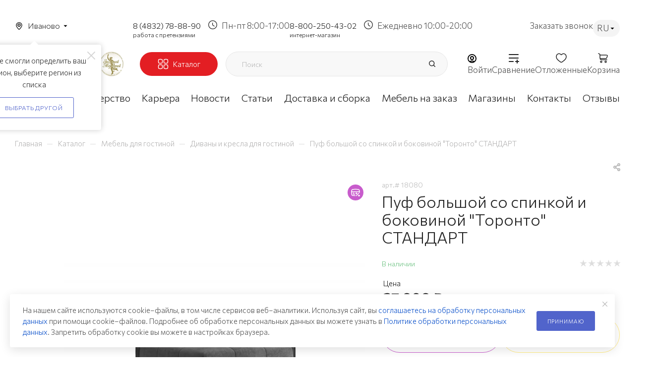

--- FILE ---
content_type: text/html; charset=UTF-8
request_url: https://ivanovo.mebelgrad.com/product/puf-bolshoy-so-spinkoy-i-bokovinoy-toronto-standart/
body_size: 155476
content:
<!DOCTYPE html>
<html xmlns="http://www.w3.org/1999/xhtml" xml:lang="ru" lang="ru"  >
<head><link   rel="canonical" href="https://ivanovo.mebelgrad.com/product/puf-bolshoy-so-spinkoy-i-bokovinoy-toronto-standart/" />    	<title>Пуф большой со спинкой и боковиной &quot;Торонто&quot; СТАНДАРТ – купить в Иваново | Интернет-магазин мебели «Мебельград»</title>
    	<meta name="viewport" content="initial-scale=1.0, width=device-width, maximum-scale=1" />
	<meta name="HandheldFriendly" content="true" />
	<meta name="yes" content="yes" />
	<meta name="apple-mobile-web-app-status-bar-style" content="black" />
	<meta name="SKYPE_TOOLBAR" content="SKYPE_TOOLBAR_PARSER_COMPATIBLE" />
	<meta http-equiv="Content-Type" content="text/html; charset=UTF-8" />
<meta name="keywords" content="Пуф большой со спинкой и боковиной &amp;quot;Торонто&amp;quot; СТАНДАРТ, купить, цена, от производителя, в Иваново" />
<meta name="description" content="Пуф большой со спинкой и боковиной &amp;quot;Торонто&amp;quot; СТАНДАРТ от мебельной фабрики «Мебельград» в Иваново. Высокое качество. Гарантия на товар. Доставка по городу и области." />
<script data-skip-moving="true">(function(w, d, n) {var cl = "bx-core";var ht = d.documentElement;var htc = ht ? ht.className : undefined;if (htc === undefined || htc.indexOf(cl) !== -1){return;}var ua = n.userAgent;if (/(iPad;)|(iPhone;)/i.test(ua)){cl += " bx-ios";}else if (/Windows/i.test(ua)){cl += ' bx-win';}else if (/Macintosh/i.test(ua)){cl += " bx-mac";}else if (/Linux/i.test(ua) && !/Android/i.test(ua)){cl += " bx-linux";}else if (/Android/i.test(ua)){cl += " bx-android";}cl += (/(ipad|iphone|android|mobile|touch)/i.test(ua) ? " bx-touch" : " bx-no-touch");cl += w.devicePixelRatio && w.devicePixelRatio >= 2? " bx-retina": " bx-no-retina";if (/AppleWebKit/.test(ua)){cl += " bx-chrome";}else if (/Opera/.test(ua)){cl += " bx-opera";}else if (/Firefox/.test(ua)){cl += " bx-firefox";}ht.className = htc ? htc + " " + cl : cl;})(window, document, navigator);</script>

<link href="/bitrix/js/intranet/intranet-common.min.css?170711663661199"  rel="stylesheet" />
<link href="/bitrix/css/aspro.max/notice.min.css?16667713322876"  rel="stylesheet" />
<link href="/bitrix/js/ui/design-tokens/dist/ui.design-tokens.min.css?173286582323463"  rel="stylesheet" />
<link href="/bitrix/js/ui/fonts/opensans/ui.font.opensans.min.css?16667709222320"  rel="stylesheet" />
<link href="/bitrix/js/main/popup/dist/main.popup.bundle.min.css?175334807728056"  rel="stylesheet" />
<link href="/local/templates/aspro_max/components/bitrix/catalog/main/style.min.css?171144004551359"  rel="stylesheet" />
<link href="/local/templates/aspro_max/css/jquery.modal.css?17345100453608"  rel="stylesheet" />
<link href="/local/templates/aspro_max/vendor/css/carousel/swiper/swiper-bundle.min.css?171144004513871"  rel="stylesheet" />
<link href="/local/templates/aspro_max/css/slider.swiper.min.css?17114400451924"  rel="stylesheet" />
<link href="/local/templates/aspro_max/css/main_slider.min.css?171144004527587"  rel="stylesheet" />
<link href="/local/templates/aspro_max/vendor/css/carousel/owl/owl.carousel.min.css?17114400453351"  rel="stylesheet" />
<link href="/local/templates/aspro_max/vendor/css/carousel/owl/owl.theme.default.min.css?17114400451013"  rel="stylesheet" />
<link href="/local/templates/aspro_max/css/jquery.fancybox.min.css?171144004513062"  rel="stylesheet" />
<link href="/local/templates/aspro_max/css/animation/animation_ext.css?17114400454934"  rel="stylesheet" />
<link href="/local/templates/aspro_max/components/bitrix/catalog.comments/catalog/style.css?173451004521765"  rel="stylesheet" />
<link href="/local/templates/aspro_max/css/drop.min.css?17114400451997"  rel="stylesheet" />
<link href="/bitrix/panel/main/popup.min.css?169744049620774"  rel="stylesheet" />
<link href="/bitrix/components/bitrix/blog/templates/.default/style.min.css?166677097930185"  rel="stylesheet" />
<link href="/bitrix/components/bitrix/blog/templates/.default/themes/green/style.css?15487057621140"  rel="stylesheet" />
<link href="/bitrix/components/bitrix/rating.vote/templates/standart_text/style.min.css?15487057021963"  rel="stylesheet" />
<link href="/local/templates/aspro_max/css/jquery.mCustomScrollbar.min.css?171144004542839"  data-template-style="true"  rel="stylesheet" />
<link href="/local/templates/aspro_max/css/custom_detail.css?175611621984809"  data-template-style="true"  rel="stylesheet" />
<link href="/local/templates/aspro_max/css/blocks/dark-light-theme.min.css?17225994892522"  data-template-style="true"  rel="stylesheet" />
<link href="/local/templates/aspro_max/css/colored.min.css?17114400452953"  data-template-style="true"  rel="stylesheet" />
<link href="/local/templates/aspro_max/vendor/css/bootstrap.min.css?171144004592469"  data-template-style="true"  rel="stylesheet" />
<link href="/local/templates/aspro_max/css/styles.css?1734958013208728"  data-template-style="true"  rel="stylesheet" />
<link href="/local/templates/aspro_max/css/blocks/blocks.min.css?171144004518669"  data-template-style="true"  rel="stylesheet" />
<link href="/local/templates/aspro_max/css/blocks/common.blocks/counter-state/counter-state.min.css?1711440045291"  data-template-style="true"  rel="stylesheet" />
<link href="/local/templates/aspro_max/css/menu.min.css?171144004570608"  data-template-style="true"  rel="stylesheet" />
<link href="/local/templates/aspro_max/css/catalog.min.css?171144004514252"  data-template-style="true"  rel="stylesheet" />
<link href="/local/templates/aspro_max/vendor/css/ripple.css?1711440045854"  data-template-style="true"  rel="stylesheet" />
<link href="/local/templates/aspro_max/css/stores.min.css?17114400458729"  data-template-style="true"  rel="stylesheet" />
<link href="/local/templates/aspro_max/css/yandex_map.min.css?17114400456444"  data-template-style="true"  rel="stylesheet" />
<link href="/local/templates/aspro_max/css/header_fixed.min.css?171144004510209"  data-template-style="true"  rel="stylesheet" />
<link href="/local/templates/aspro_max/ajax/ajax.min.css?1711440045247"  data-template-style="true"  rel="stylesheet" />
<link href="/local/templates/aspro_max/components/bitrix/news.list/banners/style.css?1711440045445"  data-template-style="true"  rel="stylesheet" />
<link href="/local/templates/aspro_max/components/arturgolubev/search.title/corp/style.css?17114400451716"  data-template-style="true"  rel="stylesheet" />
<link href="/local/templates/aspro_max/components/bitrix/breadcrumb/main/style.min.css?17114400451651"  data-template-style="true"  rel="stylesheet" />
<link href="/local/templates/aspro_max/css/footer.min.css?171144004530885"  data-template-style="true"  rel="stylesheet" />
<link href="/bitrix/components/aspro/marketing.popup.max/templates/.default/style.min.css?17114400837500"  data-template-style="true"  rel="stylesheet" />
<link href="/local/templates/aspro_max/css/blocks/common.blocks/bottom-icons-panel/bottom-icons-panel.min.css?17114400451474"  data-template-style="true"  rel="stylesheet" />
<link href="/local/templates/aspro_max/styles.css?172167797822811"  data-template-style="true"  rel="stylesheet" />
<link href="/local/templates/aspro_max/template_styles.css?1757666076490497"  data-template-style="true"  rel="stylesheet" />
<link href="/local/templates/aspro_max/css/header.min.css?171144004525691"  data-template-style="true"  rel="stylesheet" />
<link href="/local/templates/aspro_max/css/media.min.css?1711440045157430"  data-template-style="true"  rel="stylesheet" />
<link href="/local/templates/aspro_max/css/h1-medium.min.css?1711440045437"  data-template-style="true"  rel="stylesheet" />
<link href="/local/templates/aspro_max/themes/custom_s1/theme.min.css?175491575851104"  data-template-style="true"  rel="stylesheet" />
<link href="/local/templates/aspro_max/css/widths/width-1.min.css?17114400456243"  data-template-style="true"  rel="stylesheet" />
<link href="/local/templates/aspro_max/css/fonts/font-10.min.css?1711440045567"  data-template-style="true"  rel="stylesheet" />
<link href="/local/templates/aspro_max/css/custom.css?175749777997281"  data-template-style="true"  rel="stylesheet" />
<link href="/bitrix/components/aspro/theme.max/css/user_font_s1.css?1754915758153"  data-template-style="true"  rel="stylesheet" />


<script type="extension/settings" data-extension="currency.currency-core">{"region":"ru"}</script>


<script data-skip-moving='true'>window['asproRecaptcha'] = {params: {'recaptchaColor':'light','recaptchaLogoShow':'y','recaptchaSize':'normal','recaptchaBadge':'bottomright','recaptchaLang':'ru'},key: '6Lf5ucwqAAAAADYQ3CvhgHd3v7UoXb4AEGWYYTIS',ver: '2'};</script>
<script data-skip-moving='true'>!function(c,t,n,p){function s(e){var a=t.getElementById(e);if(a&&!(a.className.indexOf("g-recaptcha")<0)&&c.grecaptcha)if("3"==c[p].ver)a.innerHTML='<textarea class="g-recaptcha-response" style="display:none;resize:0;" name="g-recaptcha-response"></textarea>',grecaptcha.ready(function(){grecaptcha.execute(c[p].key,{action:"maxscore"}).then(function(e){a.innerHTML='<textarea class="g-recaptcha-response" style="display:none;resize:0;" name="g-recaptcha-response">'+e+"</textarea>"})});else{if(a.children.length)return;var r=grecaptcha.render(e,{sitekey:c[p].key+"",theme:c[p].params.recaptchaColor+"",size:c[p].params.recaptchaSize+"",callback:"onCaptchaVerify"+c[p].params.recaptchaSize,badge:c[p].params.recaptchaBadge});$(a).attr("data-widgetid",r)}}c.onLoadRenderRecaptcha=function(){var e=[];for(var a in c[n].args)if(c[n].args.hasOwnProperty(a)){var r=c[n].args[a][0];-1==e.indexOf(r)&&(e.push(r),s(r))}c[n]=function(e){s(e)}},c[n]=c[n]||function(){var e,a,r;c[n].args=c[n].args||[],c[n].args.push(arguments),a="recaptchaApiLoader",(e=t).getElementById(a)||((r=e.createElement("script")).id=a,r.src="//www.google.com/recaptcha/api.js?hl="+c[p].params.recaptchaLang+"&onload=onLoadRenderRecaptcha&render="+("3"==c[p].ver?c[p].key:"explicit"),e.head.appendChild(r))}}(window,document,"renderRecaptchaById","asproRecaptcha");</script>
<script data-skip-moving='true'>(function(){
	/**
	 * fet parent form
	 * @param {HTMLElement} childNode
	 * @returns {null|HTMLElement} form or null
	 */
	var getFormNode = function(childNode){
		var c = childNode;
		while(c)
		{
			c = c.parentNode;
			if(c.nodeName.toLowerCase() === 'form')
				return c;
		}
		return null;
	};
	/**
	 * findу input[name=captcha_word] or *[name=captcha_word]
	 * @param {HTMLElement|null} parentNode
	 * @returns {HTMLElement[]} list elements
	 */
	var getCaptchaWords = function(parentNode){
		var captchaWords = [];
		var inputs = null;
		var hasParentNode = false;
		if(typeof parentNode !== "undefined")
			hasParentNode = parentNode !== null;
		if(hasParentNode)
			inputs = parentNode.getElementsByTagName('input');
		else
			inputs = document.getElementsByName('captcha_word');
		for(var i = 0; i < inputs.length; i++)
		{
			if(inputs[i].name === 'captcha_word')
				captchaWords.push(inputs[i]);
		}
		return captchaWords;
	};
	/**
	 * find Bitrix captcha img.
	 * @param {HTMLElement} parentNode
	 * @returns {HTMLElement[]} captcha img
	 */
	var getCaptchaImages = function(parentNode){
		var captchaImages = [];
		var images = parentNode.getElementsByTagName('img');
		for(var i = 0; i < images.length; i++)
		{
			if(/\/bitrix\/tools\/captcha.php\?(captcha_code|captcha_sid)=[^>]*?/i.test(images[i].src)
				|| (images[i].id === "captcha")){
				captchaImages.push(images[i]);
			}
		}
		return captchaImages;
	};
	/**
	 * get form with Bitrix captcha
	 * @returns {HTMLElement[]}
	 */
	var getFormsWithCaptcha = function(){
		var fromDocument = null;
		var captchaWordFields = getCaptchaWords(fromDocument);
		if (captchaWordFields.length === 0)
			return [];
		var forms = [];
		for(var i = 0; i < captchaWordFields.length; i++)
		{
			var f = getFormNode(captchaWordFields[i]);
			if(null !== f)
				forms.push(f);
		}
		return forms;
	};
	/**
	 * replace capcha_word to ReCAPTCHA
	 * @param {HTMLElement} captchaWord (*[name=captcha_word])
	 */
	var replaceCaptchaWordWithReCAPTCHAField = function(captchaWord){
		// generate unic_id
		var recaptchaId = 'recaptcha-dynamic-' + (new Date()).getTime();
		if(document.getElementById(recaptchaId) !== null)
		{
			var elementExists = false;
			var additionalIdParameter = null;
			var maxRandomValue = 65535;
			do
			{
				additionalIdParameter = Math.floor(Math.random() * maxRandomValue);
				elementExists = (document.getElementById(recaptchaId + additionalIdParameter) !== null);
			}
			while(elementExists);
			recaptchaId += additionalIdParameter;
		}
		var cwReplacement = document.createElement('div');
		cwReplacement['id'] = recaptchaId;
		cwReplacement['className'] = 'g-recaptcha';
		cwReplacement['attributes']['data-sitekey'] = window.asproRecaptcha.key;
		if(captchaWord.parentNode)
		{
			captchaWord.parentNode.className += ' recaptcha_text';
			captchaWord.parentNode.replaceChild(cwReplacement, captchaWord);
		}
		if(window.asproRecaptcha.ver == '3'){
			captchaWord.closest('.captcha-row').style.display = 'none';
		}
		renderRecaptchaById(recaptchaId);
	};
	/**
	 * hide catcha image
	 * @param {HTMLImageElement} captchaImage
	 */
	var hideCaptchaImage = function(captchaImage){
		var srcValue = '[data-uri]';
		captchaImage['attributes']['src'] = srcValue;
		captchaImage['style']['display'] = 'none';
		if('src' in captchaImage)
		{
			if(captchaImage.parentNode && captchaImage.parentNode.className.indexOf('recaptcha_tmp_img') === -1)
				captchaImage.parentNode.className += ' recaptcha_tmp_img';
			captchaImage.src = srcValue;
		}
	};
	/**
	 * replace label for input ReCAPTCHA
	 * @param {HTMLElement} form
	 */
	var replaceCaptchaHintMessagesWithReCAPTCHAHintMessages = function(form){
		if(typeof $ == 'function')
		{
			if($(form).find('.captcha-row label > span').length)
			{
				$(form).find('.captcha-row label > span').html(BX.message('RECAPTCHA_TEXT')+' <span class="star">*</span>');
			}
		}
	};
	/**
	 * find and replace Bitrix captcha to ReCAPTCHA in all forms
	 */
	var findAndReplaceBitrixCaptchaWithReCAPTCHA = function(){
		var forms = getFormsWithCaptcha();
		var j;
		for(var i = 0; i < forms.length; i++)
		{
			var form = forms[i];
			var captchaWords = getCaptchaWords(form);
			if(captchaWords.length === 0)
				continue;
			var captchaImages = getCaptchaImages(form);
			if(captchaImages.length === 0)
				continue;
			for(j = 0; j < captchaWords.length; j++)
				replaceCaptchaWordWithReCAPTCHAField(captchaWords[j]);
			for(j = 0; j < captchaImages.length; j++)
				hideCaptchaImage(captchaImages[j]);
			replaceCaptchaHintMessagesWithReCAPTCHAHintMessages(form);
		}
	};
	/**
	 * fill empty field ReCAPTHA
	 */
	var fillEmptyReCAPTCHAFieldsIfLoaded = function(){
		if(typeof renderRecaptchaById !== "undefined")
		{
			var elements = document.getElementsByClassName('g-recaptcha');
			for(var i = 0; i < elements.length; i++)
			{
				var element = elements[i];
				if(element.innerHTML.length === 0)
				{
					var id = element.id;
					if(typeof id === "string")
					{
						if(id.length !== 0)
						{
							if(window.asproRecaptcha.ver == '3'){
								element.closest('.captcha-row').style.display = 'none';
							}
							else{
								if(typeof $ == 'function')
								{
									var captcha_wrapper = $(element).closest('.captcha-row');
									if(captcha_wrapper.length)
									{
										captcha_wrapper.addClass(window.asproRecaptcha.params.recaptchaSize+' '+'logo_captcha_'+window.asproRecaptcha.params.recaptchaLogoShow+' '+window.asproRecaptcha.params.recaptchaBadge);
										captcha_wrapper.find('.captcha_image').addClass('recaptcha_tmp_img');
										captcha_wrapper.find('.captcha_input').addClass('recaptcha_text');
										if(window.asproRecaptcha.params.recaptchaSize !== 'invisible')
										{
											if(!captcha_wrapper.find('input.recaptcha').length)
												$('<input type="text" class="recaptcha" value="" />').appendTo(captcha_wrapper)
										}
									}
								}
							}
							renderRecaptchaById(id);
						}
					}
				}
			}
		}
	};
	/**
	 * general replace ReCAPTCHA
	 * @returns {boolean}
	 */
	var captchaHandler = function(){
		try{
			fillEmptyReCAPTCHAFieldsIfLoaded();
			if(!window.renderRecaptchaById || !window.asproRecaptcha || !window.asproRecaptcha.key)
			{
				console.error('Bad captcha keys or module error');
				return true;
			}
			console.log('TEST ASPRO CAPTCHA REPLACE');
			findAndReplaceBitrixCaptchaWithReCAPTCHA();
			return true;
		}catch (e){
			console.log('TEST ASPRO CAPTCHA REPLACE1');
			console.error(e);
			return true;
		}
	};
	if(!!document.addEventListener){
		const observer = new MutationObserver(captchaHandler);
		observer.observe(document, { subtree: true, childList: true });
		// document.addEventListener('DOMNodeInserted', captchaHandler, false);
	}
	else{
		console.warn('Your browser does not support dynamic ReCaptcha replacement');
	}
})();</script>
<link href="" data-skip-moving="true" rel="stylesheet">
<meta name="theme-color" content="#5164cb">
<style>:root{--theme-base-color: #5164cb;--theme-base-opacity-color: #5164cb1a;--theme-base-color-hue:231;--theme-base-color-saturation:54%;--theme-base-color-lightness:56%;}</style>
<link href="https://fonts.gstatic.com" rel="preconnect" crossorigin>
<link href="https://fonts.googleapis.com/css2?family=Commissioner:wght@300&family=Montserrat:wght@200&family=Raleway:wght@200&display=swap"  rel="preload" as="style" crossorigin>
<link href="https://fonts.googleapis.com/css2?family=Commissioner:wght@300&family=Montserrat:wght@200&family=Raleway:wght@200&display=swap"  rel="stylesheet" crossorigin>
<style>html {--theme-page-width: 1700px;--theme-page-width-padding: 30px}</style>
<link href="/local/templates/aspro_max/css/print.min.css?171144004521745" data-template-style="true" rel="stylesheet" media="print">
					<script data-skip-moving="true" src="/bitrix/js/main/jquery/jquery-2.2.4.min.js"></script>
					<script data-skip-moving="true" src="/local/templates/aspro_max/js/speed.min.js?=1711440045"></script>
<link rel="shortcut icon" href="/favicon.svg" type="image/svg+xml" />
<link rel="apple-touch-icon" sizes="180x180" href="/upload/CMax/e0f/0xf60bekwn1jql5rttd8l37jcmx2tkma.svg" />
<meta property="og:description" content="Цена: 27 090 руб. Пуф большой со спинкой и боковиной &quot;Торонто&quot; СТАНДАРТ Вариант 1 от мебельной фабрики «Мебельград» в Иваново. Высокое качество. Гарантия на товар. Доставка по городу и области." />
<meta property="og:image" content="https://ivanovo.mebelgrad.com/upload/iblock/c52/a3srxnp8e45qj5i2uuj8aekpyl442czj.jpg" />
<link rel="image_src" href="https://ivanovo.mebelgrad.com/upload/iblock/c52/a3srxnp8e45qj5i2uuj8aekpyl442czj.jpg"  />
<meta property="og:title" content="Пуф большой со спинкой и боковиной &quot;Торонто&quot; СТАНДАРТ – купить в Иваново | Интернет-магазин мебели «Мебельград»" />
<meta property="og:type" content="website" />
<meta property="og:url" content="https://ivanovo.mebelgrad.com/product/puf-bolshoy-so-spinkoy-i-bokovinoy-toronto-standart/" />
<script src="" data-skip-moving="true" defer=""></script>


            
	                	        

	<!--	-->		
    	                        


    
	<style>html {--fixed-header:80px;}</style>

            <!-- Yandex.Metrika counter -->
				<noscript><div><img src="https://mc.yandex.ru/watch/54140446" style="position:absolute; left:-9999px;" alt="" /></div></noscript>
	<!-- /Yandex.Metrika counter -->

<!-- Top100 (Kraken) Counter -->
<noscript>
  <img src="//counter.rambler.ru/top100.cnt?pid=7730717" alt="Топ-100" />
</noscript>
<!-- END Top100 (Kraken) Counter --></head>
<body class=" site_s1  fill_bg_n catalog-delayed-btn-Y theme-light" id="main" data-site="/">
    <div itemscope itemtype="http://schema.org/WPHeader">
        <meta itemprop="headline" content="Пуф большой со спинкой и боковиной &quot;Торонто&quot; СТАНДАРТ – купить в Иваново | Интернет-магазин мебели «Мебельград»">
        <meta itemprop="description" content="Пуф большой со спинкой и боковиной &quot;Торонто&quot; СТАНДАРТ от мебельной фабрики «Мебельград» в Иваново. Высокое качество. Гарантия на товар. Доставка по городу и области.">
        <meta itemprop="keywords" content="Пуф большой со спинкой и боковиной &quot;Торонто&quot; СТАНДАРТ, купить, цена, от производителя, в Иваново">
        <meta itemprop="inLanguage" content="ru">
        <meta itemprop="url" content="/product/puf-bolshoy-so-spinkoy-i-bokovinoy-toronto-standart/">
    </div>
	
	<div id="panel"></div>
	
				<!--'start_frame_cache_basketitems-component-block'-->												<div id="ajax_basket"></div>
					<!--'end_frame_cache_basketitems-component-block'-->								<div class="cd-modal-bg"></div>
		<script data-skip-moving="true">var solutionName = 'arMaxOptions';</script>
		<script src="/local/templates/aspro_max/js/setTheme.php?site_id=s1&site_dir=/" data-skip-moving="true"></script>
				<div class="wrapper1  header_bglight bg_none long_header colored_header basket_normal basket_fill_WHITE side_RIGHT block_side_NORMAL catalog_icons_Y banner_auto with_fast_view mheader-v4 header-v7 header-font-lower_Y regions_Y title_position_LEFT footer-v4 front-vindex1 mfixed_Y mfixed_view_always title-v1 lazy_N with_phones dark-hover-overlay normal-catalog-img landing-slider big-banners-mobile-slider bottom-icons-panel-Y compact-breadcrumbs-N catalog-delayed-btn-Y  ">

			<div class="banner_content_bottom_container flexbox flexbox--gap flexbox--gap-16" >
			</div>
<div class="header_wrap visible-lg visible-md title-v1 ">
<div class="top-block top-block-v1">
    <div class="maxwidth-theme">

        <div class="top-header">
                            <div class="top-header_left">
                    <div class="location_container">
                            
<!--'start_frame_cache_allregions-list-block1'-->					<div class="region_wrapper">
			<div class="io_wrapper">
                <span class="location-current js_city_chooser animate-load dark-color"
                     data-event="jqm"
                     data-name="city_chooser"
                     data-param-url="%2Fproduct%2Fpuf-bolshoy-so-spinkoy-i-bokovinoy-toronto-standart%2F"
                     data-param-form_id="city_chooser"
                >
					<span>Иваново</span>
                    				</span>
			</div>
<!--			-->							<div class="confirm_region">
					<span class="close colored_theme_hover_text " data-id="19022"><i class="svg inline light-ignore svg-inline-" aria-hidden="true" ><svg xmlns="http://www.w3.org/2000/svg" width="16" height="16" viewBox="0 0 16 16"><path data-name="Rounded Rectangle 114 copy 3" class="cccls-1" d="M334.411,138l6.3,6.3a1,1,0,0,1,0,1.414,0.992,0.992,0,0,1-1.408,0l-6.3-6.306-6.3,6.306a1,1,0,0,1-1.409-1.414l6.3-6.3-6.293-6.3a1,1,0,0,1,1.409-1.414l6.3,6.3,6.3-6.3A1,1,0,0,1,340.7,131.7Z" transform="translate(-325 -130)"/></svg></i></span>
					<div class="title">Мы не смогли определить ваш регион, выберите регион из списка</div>
					<div class="buttons">
						<span class="btn btn-default white js_city_change">Выбрать другой</span>
					</div>
				</div>
		</div>
<!--'end_frame_cache_allregions-list-block1'-->
                        <!--<span class="location-current">Санкт-Петербург</span>-->
                    </div>
                </div>
                        <div class="top-header_mid">
                                    <!--'start_frame_cache_header-allphones-block1'-->                        <!-- noindex -->
                    
                <div class="header-phone-group 3">
                    <div class="header-phone">
                                <a rel="nofollow" href="tel:+74832788890">8 (4832) 78-88-90</a>
                <label>работа с претензиями</label>
            </div>
                <div class="header-hours-work">
                    Пн-пт 8:00-17:00                </div>
        </div> <!--header-phone-group 1-->



        <div class="header-phone-group 3">
            <div class="header-phone">
                                <a class="callibri_ivanovo_0" rel="nofollow"
                   href="tel:tel:88002504302">8-800-250-43-02</a>
                <label>интернет-магазин</label>
            </div>
            <div class="header-hours-work">
                Ежедневно 10:00-20:00            </div>
        </div>
        <!-- /noindex -->
            <!--'end_frame_cache_header-allphones-block1'-->                
<!--                <div class="header-hours-work">-->
<!--                    --><!--                </div>-->
            </div>
            <div class="top-header_right">
                <div class="header-callback-btn" data-event="jqm" data-param-form_id="CALLBACK" data-name="callback">
                    <span>Заказать звонок</span>
                </div>
                                    <div class="header-language_container">
                                                                        <div class="header-language">
                            <span class="current-lang">RU</span>
                            <div class="header-language_items">
                                                                    <div  data-google-lang="en" class="header-language_item">EN</div>
                                                                    <div  data-google-lang="de" class="header-language_item">DE</div>
                                                                    <div  data-google-lang="pl" class="header-language_item">PL</div>
                                                                    <div  data-google-lang="cn" class="header-language_item">CN</div>
                                                                    <div  data-google-lang="mn" class="header-language_item">MN</div>
                                                                    <div  data-google-lang="ar" class="header-language_item">AR</div>
                                                            </div>
                        </div>
                    </div>
                            </div>
        </div>
    </div>
</div>    	<header id="header">
<div class="maxwidth-theme">
    <div class="fixed-header">
        <div class="fixed-header_top">
            <div class="logo-wrapper">
                <div class="logo">
                    <a href="/"><img src="/upload/dev2fun.imagecompress/webp/CMax/684/iz27k904cfv9saur91wvb7bvvub6r91w.webp" alt=""Мебельград"" title=""Мебельград"" data-src="" /></a>                </div>
                <div class="sub-logo">
                    <img src="/upload/dev2fun.imagecompress/webp/local/templates/aspro_max/images/statuette_2.webp" alt="">
                </div>
            </div>
            <div class="catalog-btn">
                <div class="menu-row middle-block bglight bg_none">
                    <div class="menu-only">
                        <nav class="mega-menu sliced">
                                                        			<div class="table-menu" itemscope="" itemtype="https://schema.org/SiteNavigationElement">
		<table itemprop="about" itemscope="" itemtype="https://schema.org/ItemList">
			<tr>
					<td itemprop="itemListElement" itemscope ="" itemtype="https://schema.org/ItemList" class="menu-item unvisible dropdown wide_menu  ">
						<div class="wrap">
							<a itemprop="url" class="dropdown-toggle" href="/catalog/">
								<div>
									                                    <meta itemprop="name" content="Каталог" />
									Каталог																	</div>
							</a>
																							<span class="tail"></span>
                                <div class="dropdown-menu with_right_block long-menu-items BANNER">
																			<div class="menu-navigation">
											<div class="menu-navigation__sections-wrapper">
												<div class="customScrollbar scrollblock">
													<div itemprop="itemListElement" itemscope="" itemtype="https://schema.org/ItemList" class="menu-navigation__sections">
																													<div itemprop="itemListElement" itemscope="" itemtype="https://schema.org/ItemList" class="menu-navigation__sections-item">
																<a  itemprop="url"
																	href="/catalog/serii-mebeli/"
																	class="menu-navigation__sections-item-link font_xs dark_link  menu-navigation__sections-item-link--image menu-navigation__sections-item-dropdown"
																>
																																			<i class="svg inline  svg-inline-right" aria-hidden="true" ><svg xmlns="http://www.w3.org/2000/svg" width="3" height="5" viewBox="0 0 3 5"><path  data-name="Rectangle 4 copy" class="cls-1" d="M203,84V79l3,2.5Z" transform="translate(-203 -79)"/></svg></i>																																																				<span class="image colored_theme_svg ">
																																																																													<i class="svg inline  svg-inline-cat_icons light-ignore" aria-hidden="true" ><svg width="40" height="40" viewBox="0 0 40 40" fill="none" xmlns="http://www.w3.org/2000/svg"><path d="M5.625 25.625C5.25416 25.625 4.89165 25.735 4.58331 25.941C4.27496 26.147 4.03464 26.4399 3.89273 26.7825C3.75081 27.1251 3.71368 27.5021 3.78603 27.8658C3.85838 28.2295 4.03695 28.5636 4.29918 28.8258C4.5614 29.088 4.89549 29.2666 5.25921 29.339C5.62292 29.4113 5.99992 29.3742 6.34253 29.2323C6.68514 29.0904 6.97798 28.85 7.18401 28.5417C7.39003 28.2334 7.5 27.8708 7.5 27.5C7.49944 27.0029 7.30172 26.5263 6.95021 26.1748C6.5987 25.8233 6.12211 25.6256 5.625 25.625ZM5.625 28.125C5.50139 28.125 5.38055 28.0883 5.27777 28.0197C5.17499 27.951 5.09488 27.8534 5.04758 27.7392C5.00027 27.625 4.98789 27.4993 5.01201 27.3781C5.03613 27.2568 5.09565 27.1455 5.18306 27.0581C5.27047 26.9706 5.38183 26.9111 5.50307 26.887C5.62431 26.8629 5.74997 26.8753 5.86418 26.9226C5.97838 26.9699 6.07599 27.05 6.14467 27.1528C6.21335 27.2556 6.25 27.3764 6.25 27.5C6.24981 27.6657 6.18391 27.8246 6.06674 27.9417C5.94957 28.0589 5.7907 28.1248 5.625 28.125Z" fill="#E31E23"/><path d="M29.375 25.625C29.0042 25.625 28.6416 25.735 28.3333 25.941C28.025 26.147 27.7846 26.4399 27.6427 26.7825C27.5008 27.1251 27.4637 27.5021 27.536 27.8658C27.6084 28.2295 27.787 28.5636 28.0492 28.8258C28.3114 29.088 28.6455 29.2666 29.0092 29.339C29.3729 29.4113 29.7499 29.3742 30.0925 29.2323C30.4351 29.0904 30.728 28.85 30.934 28.5417C31.14 28.2334 31.25 27.8708 31.25 27.5C31.2494 27.0029 31.0517 26.5263 30.7002 26.1748C30.3487 25.8233 29.8721 25.6256 29.375 25.625ZM29.375 28.125C29.2514 28.125 29.1306 28.0883 29.0278 28.0197C28.925 27.951 28.8449 27.8534 28.7976 27.7392C28.7503 27.625 28.7379 27.4993 28.762 27.3781C28.7861 27.2568 28.8457 27.1455 28.9331 27.0581C29.0205 26.9706 29.1318 26.9111 29.2531 26.887C29.3743 26.8629 29.5 26.8753 29.6142 26.9226C29.7284 26.9699 29.826 27.05 29.8947 27.1528C29.9633 27.2556 30 27.3764 30 27.5C29.9998 27.6657 29.9339 27.8246 29.8167 27.9417C29.6996 28.0589 29.5407 28.1248 29.375 28.125Z" fill="#E31E23"/><path d="M33.75 27.5C33.75 26.9192 33.6343 26.3442 33.4098 25.8086C33.1852 25.2729 32.8563 24.7873 32.4421 24.3802C32.0279 23.973 31.5368 23.6523 30.9974 23.437C30.458 23.2216 29.8812 23.1157 29.3004 23.1256C26.9292 23.1652 25 25.1552 25 27.5617V29.6613C23.2879 29.1953 20.7908 28.75 17.5 28.75C14.2091 28.75 11.7121 29.1953 9.99998 29.6613V27.5C9.99998 26.9112 9.88112 26.3284 9.65051 25.7866C9.41991 25.2448 9.08231 24.7551 8.65793 24.3469C8.23356 23.9387 7.73116 23.6204 7.18081 23.411C6.63047 23.2016 6.04352 23.1054 5.45514 23.1283C4.35559 23.1746 3.31354 23.6322 2.53535 24.4104C1.75717 25.1886 1.2996 26.2306 1.25326 27.3302C1.21155 28.4107 1.57125 29.4684 2.26306 30.2995C2.95487 31.1306 3.92981 31.6762 4.99998 31.8312V34.375C5.00072 35.0378 5.26436 35.6733 5.73304 36.1419C6.20171 36.6106 6.83717 36.8743 7.49998 36.875V38.75C7.49998 38.9158 7.56583 39.0747 7.68304 39.1919C7.80025 39.3092 7.95922 39.375 8.12498 39.375H9.99998C10.116 39.375 10.2298 39.3427 10.3285 39.2817C10.4273 39.2206 10.5071 39.1333 10.559 39.0295L11.6362 36.875H23.3637L24.441 39.0295C24.4929 39.1333 24.5727 39.2206 24.6714 39.2817C24.7701 39.3427 24.8839 39.375 25 39.375H26.875C27.0407 39.375 27.1997 39.3092 27.3169 39.1919C27.4341 39.0747 27.5 38.9158 27.5 38.75V36.875C28.1628 36.8743 28.7982 36.6106 29.2669 36.1419C29.7356 35.6733 29.9992 35.0378 30 34.375V31.8305C31.0407 31.6788 31.9922 31.158 32.6806 30.3629C33.3691 29.5679 33.7487 28.5517 33.75 27.5ZM9.61373 38.125H8.74998V36.875H10.2387L9.61373 38.125ZM26.25 38.125H25.3862L24.7612 36.875H26.25V38.125ZM29.375 30.625C29.2092 30.625 29.0502 30.6908 28.933 30.8081C28.8158 30.9253 28.75 31.0842 28.75 31.25V34.375C28.7496 34.7064 28.6178 35.0241 28.3834 35.2585C28.1491 35.4928 27.8314 35.6246 27.5 35.625H7.49998C7.16858 35.6246 6.85087 35.4928 6.61653 35.2585C6.38219 35.0241 6.25037 34.7064 6.24998 34.375V31.25C6.24998 31.0842 6.18413 30.9253 6.06692 30.8081C5.94971 30.6908 5.79074 30.625 5.62498 30.625C5.2043 30.625 4.78794 30.5401 4.40087 30.3753C4.0138 30.2105 3.66399 29.9693 3.3724 29.666C3.08081 29.3628 2.85344 29.0038 2.70394 28.6106C2.55443 28.2174 2.48585 27.798 2.50232 27.3777C2.53544 26.5926 2.86214 25.8487 3.41773 25.2931C3.97333 24.7375 4.7173 24.4108 5.50232 24.3777C5.92269 24.3611 6.34205 24.4297 6.73529 24.5791C7.12853 24.7286 7.48754 24.9559 7.7908 25.2475C8.09406 25.5391 8.33533 25.8889 8.50015 26.2759C8.66497 26.663 8.74995 27.0793 8.74998 27.5V30.0469C7.76475 30.3906 7.24701 30.6752 7.19357 30.7052L7.80506 31.7955C7.83732 31.7775 11.1088 30 17.5 30C23.8912 30 27.1626 31.7775 27.1936 31.7948L27.8064 30.7052C27.7529 30.6752 27.2352 30.3903 26.25 30.0469V27.5617C26.25 25.8331 27.6278 24.4038 29.3213 24.3755C29.7339 24.3683 30.1439 24.443 30.5275 24.5951C30.9111 24.7472 31.2608 24.9739 31.5563 25.2619C31.8519 25.5499 32.0875 25.8935 32.2495 26.2731C32.4115 26.6526 32.4968 27.0605 32.5003 27.4732C32.5039 27.8858 32.4256 28.2951 32.2702 28.6774C32.1147 29.0596 31.885 29.4073 31.5944 29.7004C31.3039 29.9934 30.9581 30.226 30.5772 30.3847C30.1963 30.5434 29.7877 30.6251 29.375 30.625Z" fill="#E31E23"/><path d="M6.25 18.75C6.25039 18.4186 6.38222 18.1009 6.61655 17.8666C6.85089 17.6322 7.1686 17.5004 7.5 17.5H27.5C27.8314 17.5004 28.1491 17.6322 28.3834 17.8666C28.6178 18.1009 28.7496 18.4186 28.75 18.75V21.875H30V18.75C29.9993 18.0872 29.7356 17.4517 29.2669 16.9831C28.7983 16.5144 28.1628 16.2507 27.5 16.25H7.5C6.83719 16.2507 6.20174 16.5144 5.73306 16.9831C5.26438 17.4517 5.00074 18.0872 5 18.75V21.875H6.25V18.75Z" fill="#E31E23"/><path d="M13.75 20H15V21.25H13.75V20Z" fill="#E31E23"/><path d="M16.875 23.125H18.125V24.375H16.875V23.125Z" fill="#E31E23"/><path d="M10.625 23.125H11.875V24.375H10.625V23.125Z" fill="#E31E23"/><path d="M13.75 26.25H15V27.5H13.75V26.25Z" fill="#E31E23"/><path d="M20 20H21.25V21.25H20V20Z" fill="#E31E23"/><path d="M23.125 23.125H24.375V24.375H23.125V23.125Z" fill="#E31E23"/><path d="M20 26.25H21.25V27.5H20V26.25Z" fill="#E31E23"/><path d="M36.25 0.625H18.75C18.0872 0.625744 17.4517 0.889376 16.9831 1.35806C16.5144 1.82673 16.2507 2.46219 16.25 3.125V3.75H17.5V3.125C17.5004 2.7936 17.6322 2.47589 17.8666 2.24155C18.1009 2.00722 18.4186 1.87539 18.75 1.875H26.875V15H28.125V1.875H36.25C36.5814 1.87539 36.8991 2.00722 37.1334 2.24155C37.3678 2.47589 37.4996 2.7936 37.5 3.125V34.375C37.4996 34.7064 37.3678 35.0241 37.1334 35.2584C36.8991 35.4928 36.5814 35.6246 36.25 35.625H30.625V36.875H32.1138L33.191 39.0295C33.2429 39.1333 33.3227 39.2206 33.4214 39.2817C33.5202 39.3427 33.6339 39.375 33.75 39.375H35.625C35.7908 39.375 35.9497 39.3092 36.0669 39.1919C36.1842 39.0747 36.25 38.9158 36.25 38.75V36.875C36.9128 36.8743 37.5483 36.6106 38.0169 36.1419C38.4856 35.6733 38.7493 35.0378 38.75 34.375V3.125C38.7493 2.46219 38.4856 1.82673 38.0169 1.35806C37.5483 0.889376 36.9128 0.625744 36.25 0.625ZM35 38.125H34.1362L33.5112 36.875H35V38.125Z" fill="#E31E23"/><path d="M5.62498 13.75H11.25V15H12.5V13.75H18.125C18.2114 13.75 18.2969 13.7321 18.3761 13.6973C18.4553 13.6626 18.5264 13.6118 18.5849 13.5482C18.6434 13.4845 18.6881 13.4095 18.7162 13.3277C18.7442 13.2459 18.755 13.1592 18.7478 13.073L18.1228 5.57305C18.1098 5.41683 18.0385 5.27121 17.9231 5.16506C17.8078 5.05892 17.6567 5.00001 17.5 5H12.5V3.75H11.25V5H6.24998C6.09321 5.00001 5.94218 5.05892 5.82682 5.16506C5.71146 5.27121 5.64019 5.41683 5.62716 5.57305L5.00216 13.073C4.99498 13.1592 5.00574 13.2459 5.03378 13.3277C5.06182 13.4095 5.10651 13.4845 5.16505 13.5482C5.22358 13.6118 5.29468 13.6626 5.37385 13.6973C5.45301 13.7321 5.53852 13.75 5.62498 13.75ZM6.82505 6.25H16.9249L17.4458 12.5H6.30419L6.82505 6.25Z" fill="#E31E23"/></svg>
</i>																																					</span>
																	                                                                    <meta itemprop="name" content="Серии "/>
																	<span class="name">Серии </span>
																</a>
															</div>
																													<div itemprop="itemListElement" itemscope="" itemtype="https://schema.org/ItemList" class="menu-navigation__sections-item">
																<a  itemprop="url"
																	href="/catalog/mebel-dlya-gostinoy/"
																	class="menu-navigation__sections-item-link font_xs dark_link  menu-navigation__sections-item-link--image menu-navigation__sections-item-dropdown"
																>
																																			<i class="svg inline  svg-inline-right" aria-hidden="true" ><svg xmlns="http://www.w3.org/2000/svg" width="3" height="5" viewBox="0 0 3 5"><path  data-name="Rectangle 4 copy" class="cls-1" d="M203,84V79l3,2.5Z" transform="translate(-203 -79)"/></svg></i>																																																				<span class="image colored_theme_svg ">
																																																																													<i class="svg inline  svg-inline-cat_icons light-ignore" aria-hidden="true" ><svg width="40" height="40" viewBox="0 0 40 40" fill="none" xmlns="http://www.w3.org/2000/svg"><path d="M38.125 22.9106H1.875C1.53 22.9106 1.25 23.19 1.25 23.5356V32.0888C1.25 32.4344 1.53 32.7138 1.875 32.7138H3.30063V35.7C3.30063 36.0456 3.58063 36.325 3.92563 36.325H8.71125C9.05625 36.325 9.33625 36.0456 9.33625 35.7V32.7138H30.6637V35.7C30.6637 36.0456 30.9438 36.325 31.2887 36.325H36.0744C36.4194 36.325 36.6994 36.0456 36.6994 35.7V32.7138H38.125C38.47 32.7138 38.75 32.4344 38.75 32.0888V23.5356C38.75 23.19 38.47 22.9106 38.125 22.9106ZM12.1056 28.5744H27.895V31.4638H12.1056V28.5744ZM27.895 27.3244H12.1056V24.1606H27.895V27.3244ZM2.50062 24.1606H10.8563V31.4638H2.5L2.50062 24.1606ZM8.08687 35.075H4.55125V32.7138H8.08687V35.075ZM35.45 35.075H31.9144V32.7138H35.45V35.075ZM37.5006 31.4638H29.145V24.1606H37.5006V31.4638Z" fill="#E31E23"/><path d="M8.81616 29.625C9.16116 29.625 9.44116 29.3456 9.44116 29V26.8987C9.44116 26.5531 9.16116 26.2737 8.81616 26.2737C8.47116 26.2737 8.19116 26.5531 8.19116 26.8987V29C8.19116 29.3456 8.47116 29.625 8.81616 29.625Z" fill="#E31E23"/><path d="M31.1838 29.625C31.5288 29.625 31.8088 29.3456 31.8088 29V26.8987C31.8088 26.5531 31.5288 26.2737 31.1838 26.2737C30.8388 26.2737 30.5588 26.5531 30.5588 26.8987V29C30.5588 29.3456 30.8388 29.625 31.1838 29.625Z" fill="#E31E23"/><path d="M10.1456 3.675C8.17935 3.675 6.57935 5.275 6.57935 7.24063V16.1406C6.57935 18.1069 8.17935 19.7063 10.1456 19.7063H29.8543C31.8206 19.7063 33.4206 18.1063 33.4206 16.1406V7.24063C33.4206 5.27438 31.8206 3.675 29.8543 3.675H10.1456ZM32.1706 7.24063V16.1406C32.1706 17.4175 31.1318 18.4563 29.8543 18.4563H10.1456C8.86872 18.4563 7.82935 17.4175 7.82935 16.1406V7.24063C7.82935 5.96375 8.8681 4.925 10.1456 4.925H29.8543C31.1312 4.925 32.1706 5.96375 32.1706 7.24063Z" fill="#E31E23"/><path d="M11.5006 12.4737L15.1331 8.84125C15.3775 8.59687 15.3775 8.20187 15.1331 7.9575C14.8888 7.71312 14.4938 7.71312 14.2494 7.9575L10.6169 11.59C10.3725 11.8344 10.3725 12.2294 10.6169 12.4737C10.7387 12.5956 10.8988 12.6569 11.0588 12.6569C11.2188 12.6569 11.3787 12.5956 11.5006 12.4737Z" fill="#E31E23"/><path d="M18.1594 8.57125L11.2306 15.5C10.9863 15.7444 10.9863 16.1394 11.2306 16.3838C11.3525 16.5056 11.5125 16.5669 11.6725 16.5669C11.8325 16.5669 11.9925 16.5056 12.1144 16.3838L19.0431 9.455C19.2875 9.21063 19.2875 8.81563 19.0431 8.57125C18.7988 8.32688 18.4038 8.32688 18.1594 8.57125Z" fill="#E31E23"/><path d="M21.7743 12.4737L25.4068 8.84125C25.6512 8.59687 25.6512 8.20187 25.4068 7.9575C25.1624 7.71312 24.7674 7.71312 24.5231 7.9575L20.8906 11.59C20.6462 11.8344 20.6462 12.2294 20.8906 12.4737C21.0124 12.5956 21.1724 12.6569 21.3324 12.6569C21.4924 12.6569 21.6524 12.5956 21.7743 12.4737Z" fill="#E31E23"/><path d="M28.4331 8.57125L21.5043 15.5C21.26 15.7444 21.26 16.1394 21.5043 16.3838C21.6262 16.5056 21.7862 16.5669 21.9462 16.5669C22.1062 16.5669 22.2662 16.5056 22.3881 16.3838L29.3168 9.455C29.5612 9.21063 29.5612 8.81563 29.3168 8.57125C29.0725 8.32688 28.6775 8.32688 28.4331 8.57125Z" fill="#E31E23"/></svg>
</i>																																					</span>
																	                                                                    <meta itemprop="name" content="Мебель для гостиной"/>
																	<span class="name">Мебель для гостиной</span>
																</a>
															</div>
																													<div itemprop="itemListElement" itemscope="" itemtype="https://schema.org/ItemList" class="menu-navigation__sections-item">
																<a  itemprop="url"
																	href="/catalog/mebel-dlya-spalni/"
																	class="menu-navigation__sections-item-link font_xs dark_link  menu-navigation__sections-item-link--image menu-navigation__sections-item-dropdown"
																>
																																			<i class="svg inline  svg-inline-right" aria-hidden="true" ><svg xmlns="http://www.w3.org/2000/svg" width="3" height="5" viewBox="0 0 3 5"><path  data-name="Rectangle 4 copy" class="cls-1" d="M203,84V79l3,2.5Z" transform="translate(-203 -79)"/></svg></i>																																																				<span class="image colored_theme_svg ">
																																																																													<i class="svg inline  svg-inline-cat_icons light-ignore" aria-hidden="true" ><svg width="44" height="40" viewBox="0 0 44 40" fill="none" xmlns="http://www.w3.org/2000/svg"><path fill-rule="evenodd" clip-rule="evenodd" d="M10.9348 8.80173H12.7114C13.4469 8.80132 14.1113 8.36258 14.3998 7.68671C15.4675 5.24484 18.3065 3.53394 21.6136 3.53394C24.9211 3.53394 27.7601 5.24566 28.8376 7.68344C29.1249 8.35482 29.7849 8.79071 30.5158 8.79071C31.5047 8.79724 33.1703 8.79969 34.3784 8.80091C34.7164 8.80091 34.991 8.52706 34.9914 8.18912C34.9914 7.85119 34.7176 7.57651 34.3796 7.57651C33.1736 7.57529 31.5109 7.57284 30.5199 7.56631C30.5187 7.56631 30.5171 7.56631 30.5158 7.56631C30.2742 7.56631 30.0563 7.42183 29.962 7.1994C29.9608 7.19654 29.9596 7.19368 29.9583 7.19083C28.709 4.36123 25.4521 2.30954 21.6136 2.30954C17.7743 2.30954 14.5166 4.36245 13.2779 7.19695C13.2767 7.19899 13.2758 7.20144 13.275 7.20348C13.1791 7.42999 12.9571 7.57692 12.7114 7.57733H10.9348C10.5969 7.57733 10.3226 7.85159 10.3226 8.18953C10.3226 8.52746 10.5969 8.80173 10.9348 8.80173Z" fill="#E31E23"/><path fill-rule="evenodd" clip-rule="evenodd" d="M9.46021 18.6941V7.83526C9.46021 7.34795 9.26676 6.88104 8.92229 6.53658C8.57783 6.19211 8.11092 5.99866 7.62361 5.99866C7.45627 5.99866 7.28404 5.99866 7.1163 5.99866C6.62939 5.99866 6.16208 6.19211 5.81761 6.53658C5.47315 6.88104 5.27969 7.34795 5.27969 7.83526V18.6941C5.27969 19.032 5.55396 19.3063 5.89189 19.3063C6.22983 19.3063 6.5041 19.032 6.5041 18.6941V7.83526C6.5041 7.67282 6.56858 7.51692 6.68368 7.40223C6.79836 7.28755 6.95386 7.22306 7.1163 7.22306H7.62361C7.78605 7.22306 7.94195 7.28755 8.05664 7.40223C8.17132 7.51692 8.23581 7.67282 8.23581 7.83526V18.6941C8.23581 19.032 8.51048 19.3063 8.84801 19.3063C9.18595 19.3063 9.46021 19.032 9.46021 18.6941ZM37.9476 18.6941V7.83526C37.9476 7.34795 37.7541 6.88104 37.4097 6.53658C37.0652 6.19211 36.5979 5.99866 36.111 5.99866C35.9432 5.99866 35.771 5.99866 35.6037 5.99866C35.1163 5.99866 34.6494 6.19211 34.305 6.53658C33.9605 6.88104 33.7671 7.34795 33.7671 7.83526V16.5053C33.7671 16.8432 34.0413 17.1175 34.3793 17.1175C34.7168 17.1175 34.9915 16.8432 34.9915 16.5053V7.83526C34.9915 7.67282 35.0559 7.51692 35.1706 7.40223C35.2853 7.28755 35.4412 7.22306 35.6037 7.22306H36.111C36.2734 7.22306 36.4289 7.28755 36.5436 7.40223C36.6587 7.51692 36.7232 7.67282 36.7232 7.83526V18.6941C36.7232 19.032 36.9974 19.3063 37.3354 19.3063C37.6733 19.3063 37.9476 19.032 37.9476 18.6941Z" fill="#E31E23"/><path fill-rule="evenodd" clip-rule="evenodd" d="M10.2622 34.2077C10.2622 33.8693 9.98793 33.5955 9.64999 33.5955H6.68694C6.349 33.5955 6.07474 33.8693 6.07474 34.2077V35.8798C6.07474 36.3671 6.26819 36.8344 6.61266 37.1785C6.95712 37.5229 7.42444 37.7164 7.91134 37.7168H8.42559C8.9125 37.7164 9.37981 37.5229 9.72427 37.1785C10.0687 36.8344 10.2622 36.3671 10.2622 35.8798V34.2077ZM9.03779 34.8199V35.8798C9.03779 36.0422 8.97331 36.1981 8.85862 36.3128C8.74353 36.4275 8.58803 36.4924 8.42559 36.4924C8.25581 36.4924 8.08113 36.4924 7.91134 36.4924C7.7489 36.4924 7.59341 36.4275 7.47831 36.3128C7.36363 36.1981 7.29914 36.0422 7.29914 35.8798V34.8199H9.03779Z" fill="#E31E23"/><path fill-rule="evenodd" clip-rule="evenodd" d="M38.2688 34.2077C38.2688 33.8693 37.9949 33.5955 37.6566 33.5955H34.6935C34.3556 33.5955 34.0813 33.8693 34.0813 34.2077V35.8798C34.0813 36.3671 34.2752 36.8344 34.6192 37.1785C34.9637 37.5229 35.431 37.7164 35.9179 37.7168H36.4322C36.9195 37.7164 37.3868 37.5229 37.7309 37.1785C38.0753 36.8344 38.2692 36.3671 38.2688 35.8798V34.2077ZM37.0444 34.8199V35.8798C37.0444 36.0422 36.9799 36.1981 36.8652 36.3128C36.7505 36.4275 36.5946 36.4924 36.4322 36.4924C36.2624 36.4924 36.0881 36.4924 35.9179 36.4924C35.7559 36.4924 35.6 36.4275 35.4853 36.3128C35.3706 36.1981 35.3057 36.0422 35.3057 35.8798V34.8199H37.0444Z" fill="#E31E23"/><path fill-rule="evenodd" clip-rule="evenodd" d="M40.3592 27.9547L40.3633 27.9551L40.3878 27.9555L40.9674 27.1458L38.0235 18.4966C37.939 18.2488 37.706 18.0819 37.4439 18.0819H5.78332C5.5213 18.0819 5.28826 18.2488 5.20377 18.4966L2.2599 27.1458C2.15093 27.4657 2.32235 27.8139 2.64232 27.9228C2.96189 28.0314 3.31003 27.8604 3.419 27.5404L6.22166 19.3063H37.0056L39.8083 27.5404L39.8095 27.5433L39.8127 27.5535L39.8156 27.5612L39.8164 27.5633L39.8189 27.5686L39.8238 27.5812L39.8258 27.5861L39.8303 27.5963L39.836 27.6086L39.8393 27.6151L39.8466 27.6294L39.8495 27.6347L39.8523 27.6396L39.8585 27.6506L39.8629 27.658L39.8642 27.6604L39.8658 27.6629L39.8707 27.671L39.8805 27.6857C39.8874 27.6963 39.8952 27.7065 39.9029 27.7167L39.9156 27.7327L39.9213 27.7396L39.9274 27.7465L39.9319 27.7514C39.9397 27.7604 39.9478 27.769 39.956 27.7771L39.9597 27.7808L39.967 27.7873L39.9764 27.7963L39.9874 27.8057L39.9944 27.8122L39.9976 27.8147C40.007 27.8224 40.0168 27.8302 40.027 27.8375L40.0315 27.8408L40.0368 27.8445L40.0458 27.8506L40.0707 27.8669L40.0711 27.8673L40.096 27.8816L40.1078 27.8873L40.1115 27.8894L40.1143 27.891C40.1274 27.8975 40.1405 27.9033 40.1535 27.909L40.1772 27.9184L40.2058 27.9277L40.2156 27.9306L40.2213 27.9322L40.2262 27.9335L40.2347 27.9359L40.2413 27.9375L40.2441 27.9384L40.2531 27.9404L40.2645 27.9428L40.2674 27.9432C40.2756 27.9449 40.2837 27.9465 40.2919 27.9477L40.2947 27.9481L40.3033 27.9494L40.3152 27.951L40.32 27.9514L40.3254 27.9522L40.3315 27.9526L40.3392 27.9535L40.3498 27.9543L40.3564 27.9547H40.3592Z" fill="#E31E23"/><path fill-rule="evenodd" clip-rule="evenodd" d="M39.0842 22.9008H9.21533C8.8774 22.9008 8.60313 23.175 8.60313 23.513C8.60313 23.8509 8.8774 24.1252 9.21533 24.1252H39.0842C39.4222 24.1252 39.6964 23.8509 39.6964 23.513C39.6964 23.175 39.4222 22.9008 39.0842 22.9008ZM6.94121 22.9008H4.14304C3.8051 22.9008 3.53084 23.175 3.53084 23.513C3.53084 23.8509 3.8051 24.1252 4.14304 24.1252H6.94121C7.27914 24.1252 7.55341 23.8509 7.55341 23.513C7.55341 23.175 7.27914 22.9008 6.94121 22.9008Z" fill="#E31E23"/><path fill-rule="evenodd" clip-rule="evenodd" d="M41 27.3432C41 27.0049 40.7257 26.731 40.3878 26.731H2.83945C2.50152 26.731 2.22725 27.0049 2.22725 27.3432V32.9833C2.22725 33.9975 3.04964 34.8199 4.06385 34.8199H39.1634C40.1776 34.8199 41 33.9975 41 32.9833V27.3432ZM39.7756 27.9555V32.9833C39.7756 33.3212 39.5013 33.5955 39.1634 33.5955H4.06385C3.72592 33.5955 3.45165 33.3212 3.45165 32.9833V27.9555H39.7756Z" fill="#E31E23"/><path fill-rule="evenodd" clip-rule="evenodd" d="M16.0781 10.0976V11.566C16.0781 11.9035 16.3524 12.1782 16.6903 12.1782C17.0278 12.1782 17.3025 11.9035 17.3025 11.566V10.0976C17.3025 9.75962 17.0278 9.48535 16.6903 9.48535C16.3524 9.48535 16.0781 9.75962 16.0781 10.0976Z" fill="#E31E23"/><path fill-rule="evenodd" clip-rule="evenodd" d="M25.9247 10.0976V11.566C25.9247 11.9035 26.1994 12.1782 26.5369 12.1782C26.8749 12.1782 27.1491 11.9035 27.1491 11.566V10.0976C27.1491 9.75962 26.8749 9.48535 26.5369 9.48535C26.1994 9.48535 25.9247 9.75962 25.9247 10.0976Z" fill="#E31E23"/><path fill-rule="evenodd" clip-rule="evenodd" d="M20.8255 6.44844V7.91691C20.8255 8.25485 21.0998 8.52911 21.4377 8.52911C21.7757 8.52911 22.0499 8.25485 22.0499 7.91691V6.44844C22.0499 6.11051 21.7757 5.83624 21.4377 5.83624C21.0998 5.83624 20.8255 6.11051 20.8255 6.44844Z" fill="#E31E23"/><path fill-rule="evenodd" clip-rule="evenodd" d="M20.8255 13.4863V14.9548C20.8255 15.2927 21.0998 15.567 21.4377 15.567C21.7757 15.567 22.0499 15.2927 22.0499 14.9548V13.4863C22.0499 13.1488 21.7757 12.8741 21.4377 12.8741C21.0998 12.8741 20.8255 13.1488 20.8255 13.4863Z" fill="#E31E23"/><path fill-rule="evenodd" clip-rule="evenodd" d="M15.9561 11.444H17.4241C17.7621 11.444 18.0363 11.1697 18.0363 10.8318C18.0363 10.4938 17.7621 10.2196 17.4241 10.2196H15.9561C15.6181 10.2196 15.3439 10.4938 15.3439 10.8318C15.3439 11.1697 15.6181 11.444 15.9561 11.444Z" fill="#E31E23"/><path fill-rule="evenodd" clip-rule="evenodd" d="M25.8031 11.444H27.2712C27.6091 11.444 27.8834 11.1697 27.8834 10.8318C27.8834 10.4938 27.6091 10.2196 27.2712 10.2196H25.8031C25.4652 10.2196 25.1909 10.4938 25.1909 10.8318C25.1909 11.1697 25.4652 11.444 25.8031 11.444Z" fill="#E31E23"/><path fill-rule="evenodd" clip-rule="evenodd" d="M20.7035 7.79487H22.172C22.5099 7.79487 22.7842 7.5206 22.7842 7.18267C22.7842 6.84473 22.5099 6.57047 22.172 6.57047H20.7035C20.3656 6.57047 20.0913 6.84473 20.0913 7.18267C20.0913 7.5206 20.3656 7.79487 20.7035 7.79487Z" fill="#E31E23"/><path fill-rule="evenodd" clip-rule="evenodd" d="M20.7035 14.8327H22.172C22.5099 14.8327 22.7842 14.5585 22.7842 14.2205C22.7842 13.8826 22.5099 13.6083 22.172 13.6083H20.7035C20.3656 13.6083 20.0913 13.8826 20.0913 14.2205C20.0913 14.5585 20.3656 14.8327 20.7035 14.8327Z" fill="#E31E23"/><path fill-rule="evenodd" clip-rule="evenodd" d="M18.7644 18.6941V15.147C18.7644 14.0773 17.8976 13.2104 16.8278 13.2104C15.6108 13.2104 13.8158 13.2104 12.5988 13.2104C11.529 13.2104 10.6622 14.0773 10.6622 15.147V18.6941C10.6622 19.032 10.9364 19.3063 11.2744 19.3063C11.6123 19.3063 11.8866 19.032 11.8866 18.6941V15.147C11.8866 14.7535 12.2053 14.4348 12.5988 14.4348H16.8278C17.2213 14.4348 17.54 14.7535 17.54 15.147V18.6941C17.54 19.032 17.8143 19.3063 18.1522 19.3063C18.4902 19.3063 18.7644 19.032 18.7644 18.6941Z" fill="#E31E23"/><path fill-rule="evenodd" clip-rule="evenodd" d="M32.2133 18.6941V15.147C32.2133 14.0773 31.346 13.2104 30.2767 13.2104C29.0592 13.2104 27.2646 13.2104 26.0476 13.2104C24.9779 13.2104 24.111 14.0773 24.111 15.147V18.6941C24.111 19.032 24.3853 19.3063 24.7232 19.3063C25.0607 19.3063 25.3354 19.032 25.3354 18.6941V15.147C25.3354 14.7535 25.6541 14.4348 26.0476 14.4348H30.2767C30.6701 14.4348 30.9889 14.7535 30.9889 15.147V18.6941C30.9889 19.032 31.2631 19.3063 31.6011 19.3063C31.939 19.3063 32.2133 19.032 32.2133 18.6941Z" fill="#E31E23"/></svg>
</i>																																					</span>
																	                                                                    <meta itemprop="name" content="Мебель для спальни"/>
																	<span class="name">Мебель для спальни</span>
																</a>
															</div>
																													<div itemprop="itemListElement" itemscope="" itemtype="https://schema.org/ItemList" class="menu-navigation__sections-item">
																<a  itemprop="url"
																	href="/catalog/mebel-dlya-detskoy-komnaty/"
																	class="menu-navigation__sections-item-link font_xs dark_link  menu-navigation__sections-item-link--image menu-navigation__sections-item-dropdown"
																>
																																			<i class="svg inline  svg-inline-right" aria-hidden="true" ><svg xmlns="http://www.w3.org/2000/svg" width="3" height="5" viewBox="0 0 3 5"><path  data-name="Rectangle 4 copy" class="cls-1" d="M203,84V79l3,2.5Z" transform="translate(-203 -79)"/></svg></i>																																																				<span class="image colored_theme_svg ">
																																																																													<i class="svg inline  svg-inline-cat_icons light-ignore" aria-hidden="true" ><svg width="40" height="40" viewBox="0 0 40 40" fill="none" xmlns="http://www.w3.org/2000/svg"><path d="M36.909 13.8363H35.7818C35.1802 13.8363 34.6908 14.3257 34.6908 14.9273V15.5272H5.30919V14.9273C5.30919 14.3257 4.81981 13.8363 4.21822 13.8363H4.18194V4.78184C4.18194 3.82953 4.95678 3.05469 5.90916 3.05469H10.9819C11.9343 3.05469 12.7091 3.82953 12.7091 4.78184C12.7091 5.07308 12.9452 5.30919 13.2364 5.30919C13.5277 5.30919 13.7638 5.07308 13.7638 4.78184C13.7638 3.24798 12.5158 2 10.9819 2H5.90916C4.37523 2 3.12725 3.24798 3.12725 4.78184V13.8363H3.09097C2.48937 13.8363 2 14.3257 2 14.9273V36.909C2 37.5106 2.48937 38 3.09097 38H4.21822C4.81981 38 5.30919 37.5106 5.30919 36.909V33.4909H34.6907V36.909C34.6907 37.5106 35.1801 38 35.7817 38H36.909C37.5106 38 37.9999 37.5106 37.9999 36.909V14.9273C38 14.3257 37.5106 13.8363 36.909 13.8363ZM34.6908 30.1817H30.6728V28.4182H34.6908V30.1817ZM29.6181 30.1817H25.6V28.4182H29.6181V30.1817ZM20.5273 30.1817V28.4182H24.5454V30.1817H20.5273ZM15.4546 30.1817V28.4182H19.4727V30.1817H15.4546ZM5.30919 30.1817V28.4182H9.32727V30.1817H5.30919ZM5.30919 27.3635V25.4863C5.30919 25.2683 5.40643 25.0647 5.57588 24.9277C5.74541 24.7907 5.96485 24.7383 6.17797 24.784L9.3272 25.4589V27.3636L5.30919 27.3635ZM10.382 25.6848L11.5776 25.941C11.9066 26.0114 12.1454 26.3069 12.1454 26.6452C12.1454 27.0413 11.8231 27.3635 11.4271 27.3635H10.382V25.6848ZM11.7986 24.9097L10.382 24.6062V16.5819H14.4V27.3635H13.0471C13.1452 27.1433 13.2001 26.8997 13.2001 26.6433C13.2001 25.8128 12.6107 25.0837 11.7986 24.9097ZM15.4546 16.5819H19.4727V27.3635H15.4546V16.5819ZM20.5273 16.5819H24.5454V27.3635H20.5273V16.5819ZM25.6 27.3635V16.5819H29.6181V27.3635H25.6V27.3635ZM9.32727 16.5819V24.3801L6.39903 23.7526C6.02736 23.673 5.64774 23.7148 5.30926 23.8654V16.5819H9.32727ZM4.2545 36.909C4.2545 36.9291 4.23826 36.9453 4.21822 36.9453H3.09097C3.07093 36.9453 3.05469 36.9291 3.05469 36.909V14.9273C3.05469 14.9073 3.07093 14.891 3.09097 14.891H4.21822C4.23826 14.891 4.2545 14.9073 4.2545 14.9273V36.909ZM5.30919 32.4362V31.2364H10.9818C11.273 31.2364 11.5091 31.0003 11.5091 30.7091C11.5091 30.4179 11.273 30.1817 10.9818 30.1817H10.3819V28.4182H14.3999V30.1817H13.2364C12.9451 30.1817 12.709 30.4179 12.709 30.7091C12.709 31.0003 12.9451 31.2364 13.2364 31.2364H34.6907V32.4362H5.30919ZM36.9453 36.909C36.9453 36.9291 36.9291 36.9453 36.909 36.9453H35.7818C35.7617 36.9453 35.7455 36.9291 35.7455 36.909V19.4364C35.7455 19.1451 35.5094 18.909 35.2182 18.909C34.9269 18.909 34.6908 19.1451 34.6908 19.4364V27.3635H30.6728V16.5819H34.6908V17.1818C34.6908 17.473 34.9269 17.7091 35.2182 17.7091C35.5094 17.7091 35.7455 17.473 35.7455 17.1818V14.9273C35.7455 14.9073 35.7617 14.891 35.7818 14.891H36.909C36.9291 14.891 36.9453 14.9073 36.9453 14.9273V36.909Z" fill="#E31E23"/><path d="M13.2364 6.50906C12.8636 6.50906 12.5358 6.74728 12.4205 7.10187L11.9958 8.40884H10.6216C10.2488 8.40884 9.92092 8.64706 9.80567 9.00164C9.69043 9.35623 9.81573 9.74168 10.1174 9.96085L11.2292 10.7686L10.8045 12.0756C10.6892 12.4301 10.8145 12.8156 11.1162 13.0348C11.267 13.1444 11.4437 13.1991 11.6204 13.1991C11.7971 13.1991 11.9739 13.1443 12.1246 13.0348L13.2364 12.227L14.3482 13.0348C14.6498 13.2539 15.0551 13.2539 15.3568 13.0348C15.6584 12.8157 15.7836 12.4301 15.6685 12.0756L15.2438 10.7686L16.3556 9.96085C16.6572 9.74168 16.7824 9.35623 16.6672 9.00164C16.5519 8.64713 16.2241 8.40884 15.8513 8.40884H14.4771L14.0524 7.10187C13.9371 6.74735 13.6092 6.50906 13.2364 6.50906ZM14.0938 9.46353H15.2455L14.3138 10.1405C14.1289 10.2748 14.0516 10.5128 14.1222 10.7301L14.4781 11.8255L13.5463 11.1486C13.3614 11.0143 13.1112 11.0143 12.9264 11.1486L11.9946 11.8256L12.3505 10.7302C12.4211 10.5129 12.3437 10.2749 12.1589 10.1406L11.2271 9.46367H12.3789C12.6073 9.46367 12.8098 9.31657 12.8804 9.09924L13.2364 8.00384L13.5923 9.09931C13.6629 9.31643 13.8654 9.46353 14.0938 9.46353Z" fill="#E31E23"/></svg>
</i>																																					</span>
																	                                                                    <meta itemprop="name" content="Мебель для детской"/>
																	<span class="name">Мебель для детской</span>
																</a>
															</div>
																													<div itemprop="itemListElement" itemscope="" itemtype="https://schema.org/ItemList" class="menu-navigation__sections-item">
																<a  itemprop="url"
																	href="/catalog/mebel-dlya-prikhozhey/"
																	class="menu-navigation__sections-item-link font_xs dark_link  menu-navigation__sections-item-link--image menu-navigation__sections-item-dropdown"
																>
																																			<i class="svg inline  svg-inline-right" aria-hidden="true" ><svg xmlns="http://www.w3.org/2000/svg" width="3" height="5" viewBox="0 0 3 5"><path  data-name="Rectangle 4 copy" class="cls-1" d="M203,84V79l3,2.5Z" transform="translate(-203 -79)"/></svg></i>																																																				<span class="image colored_theme_svg ">
																																																																													<i class="svg inline  svg-inline-cat_icons light-ignore" aria-hidden="true" ><svg width="40" height="40" viewBox="0 0 40 40" fill="none" xmlns="http://www.w3.org/2000/svg"><path d="M34.8856 23.342H27.3544L27.3963 8.876C27.3963 7.05237 26.6729 5.30343 25.3852 4.01393C24.0976 2.72443 22.3512 2 20.5301 2C18.7091 2 16.9627 2.72443 15.675 4.01393C14.3873 5.30343 13.6639 7.05237 13.6639 8.876L13.622 23.342H5.99492C5.72299 23.3525 5.46613 23.4698 5.27997 23.6686C5.09382 23.8674 4.99335 24.1316 5.00034 24.404V35.492H5.6594L5.935 38H8.89477L9.17038 35.492H31.83L32.1056 38H35.0653L35.3409 35.492H36V24.404C35.9912 24.1157 35.8692 23.8426 35.6606 23.6438C35.452 23.445 35.1735 23.3365 34.8856 23.342ZM34.8856 24.242C34.9994 24.242 35.1013 24.32 35.1013 24.404V28.964H17.9658V24.242H34.8856ZM14.5627 8.876C14.5627 7.29107 15.1914 5.77105 16.3105 4.65033C17.4296 3.52961 18.9475 2.9 20.5301 2.9C22.1128 2.9 23.6306 3.52961 24.7498 4.65033C25.8689 5.77105 26.4976 7.29107 26.4976 8.876L26.4616 23.342H14.5267L14.5627 8.876ZM8.09192 37.1H6.74385L6.5641 35.492H8.26567L8.09192 37.1ZM17.0671 34.592H5.89906V24.404C5.89906 24.308 5.95897 24.242 5.99492 24.242H17.0671V34.592ZM17.9658 34.592V29.864H35.1013V34.592H17.9658ZM34.2565 37.1H32.9084L32.7347 35.492H34.4362L34.2565 37.1ZM28.4066 27.1443H25.8857C25.7666 27.1443 25.6523 27.0969 25.568 27.0125C25.4837 26.9281 25.4364 26.8137 25.4364 26.6943C25.4364 26.575 25.4837 26.4605 25.568 26.3761C25.6523 26.2917 25.7666 26.2443 25.8857 26.2443H28.4066C28.5258 26.2443 28.6401 26.2917 28.7244 26.3761C28.8086 26.4605 28.856 26.575 28.856 26.6943C28.856 26.8137 28.8086 26.9281 28.7244 27.0125C28.6401 27.0969 28.5258 27.1443 28.4066 27.1443ZM28.4066 32.5889H25.8857C25.7666 32.5889 25.6523 32.5415 25.568 32.4571C25.4837 32.3727 25.4364 32.2582 25.4364 32.1389C25.4364 32.0195 25.4837 31.9051 25.568 31.8207C25.6523 31.7363 25.7666 31.6889 25.8857 31.6889H28.4066C28.5258 31.6889 28.6401 31.7363 28.7244 31.8207C28.8086 31.9051 28.856 32.0195 28.856 32.1389C28.856 32.2582 28.8086 32.3727 28.7244 32.4571C28.6401 32.5415 28.5258 32.5889 28.4066 32.5889ZM14.9721 31.1287C14.853 31.1287 14.7387 31.0813 14.6544 30.9969C14.5702 30.9125 14.5228 30.798 14.5228 30.6787V28.1545C14.5228 28.0352 14.5701 27.9207 14.6544 27.8363C14.7387 27.7519 14.853 27.7045 14.9721 27.7045C15.0913 27.7045 15.2056 27.7519 15.2899 27.8363C15.3742 27.9207 15.4215 28.0352 15.4215 28.1545V30.6787C15.4215 30.798 15.3741 30.9125 15.2899 30.9969C15.2056 31.0813 15.0913 31.1287 14.9721 31.1287ZM25.8477 22.6631H15.1708V8.876C15.1701 8.17346 15.3076 7.47767 15.5755 6.8284C15.8435 6.17913 16.2366 5.58911 16.7324 5.09208C17.2282 4.59505 17.8169 4.20075 18.465 3.93173C19.1131 3.66271 19.8077 3.52424 20.5093 3.52424C21.2108 3.52424 21.9054 3.66271 22.5535 3.93173C23.2016 4.20075 23.7903 4.59505 24.2861 5.09208C24.7819 5.58911 25.175 6.17913 25.443 6.8284C25.7109 7.47767 25.8484 8.17346 25.8477 8.876L25.8477 22.6631ZM16.0695 21.7631H24.949V8.876C24.9497 8.2917 24.8353 7.71299 24.6125 7.17297C24.3897 6.63295 24.0628 6.1422 23.6504 5.7288C23.2381 5.31539 22.7484 4.98743 22.2094 4.76367C21.6705 4.53991 21.0927 4.42474 20.5092 4.42474C19.9258 4.42474 19.348 4.53991 18.809 4.76367C18.27 4.98743 17.7804 5.31539 17.368 5.7288C16.9557 6.1422 16.6288 6.63295 16.406 7.17297C16.1832 7.71299 16.0688 8.2917 16.0695 8.876V21.7631ZM19.8867 17.5959C19.8078 17.5958 19.7304 17.575 19.6621 17.5355C19.5939 17.496 19.5372 17.4391 19.4978 17.3707C19.4584 17.3023 19.4377 17.2248 19.4377 17.1458C19.4377 17.0668 19.4585 16.9893 19.4979 16.9209L22.5173 11.6838C22.5468 11.6326 22.5861 11.5877 22.6329 11.5517C22.6797 11.5157 22.7331 11.4893 22.7901 11.474C22.8472 11.4587 22.9066 11.4548 22.9651 11.4625C23.0237 11.4702 23.0801 11.4894 23.1312 11.5189C23.1823 11.5485 23.2271 11.5878 23.263 11.6347C23.299 11.6816 23.3253 11.7352 23.3406 11.7923C23.3558 11.8494 23.3597 11.9089 23.352 11.9675C23.3442 12.0261 23.325 12.0826 23.2955 12.1338L20.2761 17.3709C20.2366 17.4393 20.1799 17.4962 20.1115 17.5357C20.0431 17.5752 19.9656 17.5959 19.8867 17.5959ZM17.5164 17.416C17.4376 17.4159 17.3602 17.3951 17.2919 17.3556C17.2236 17.3161 17.167 17.2592 17.1276 17.1908C17.0882 17.1225 17.0675 17.0449 17.0675 16.9659C17.0675 16.887 17.0882 16.8094 17.1276 16.741L21.5925 8.99668C21.6522 8.89341 21.7503 8.81807 21.8654 8.78724C21.9804 8.7564 22.103 8.77259 22.2062 8.83224C22.3093 8.89189 22.3846 8.99013 22.4155 9.10535C22.4463 9.22057 22.4302 9.34334 22.3707 9.44668L17.9058 17.191C17.8664 17.2595 17.8096 17.3163 17.7413 17.3558C17.6729 17.3953 17.5954 17.4161 17.5164 17.416Z" fill="#E31E23"/></svg>
</i>																																					</span>
																	                                                                    <meta itemprop="name" content="Мебель для прихожей"/>
																	<span class="name">Мебель для прихожей</span>
																</a>
															</div>
																													<div itemprop="itemListElement" itemscope="" itemtype="https://schema.org/ItemList" class="menu-navigation__sections-item">
																<a  itemprop="url"
																	href="/catalog/divany-i-kresla/"
																	class="menu-navigation__sections-item-link font_xs dark_link  menu-navigation__sections-item-link--image menu-navigation__sections-item-dropdown"
																>
																																			<i class="svg inline  svg-inline-right" aria-hidden="true" ><svg xmlns="http://www.w3.org/2000/svg" width="3" height="5" viewBox="0 0 3 5"><path  data-name="Rectangle 4 copy" class="cls-1" d="M203,84V79l3,2.5Z" transform="translate(-203 -79)"/></svg></i>																																																				<span class="image colored_theme_svg ">
																																																																													<img class="lazy" data-src="/upload/dev2fun.imagecompress/webp/uf/857/5k6wr22angetcup4ewut3d72rsxhcmly.webp" src="/upload/dev2fun.imagecompress/webp/uf/857/5k6wr22angetcup4ewut3d72rsxhcmly.webp" alt="Диваны и кресла" title="Диваны и кресла" />
																																					</span>
																	                                                                    <meta itemprop="name" content="Диваны и кресла"/>
																	<span class="name">Диваны и кресла</span>
																</a>
															</div>
																													<div itemprop="itemListElement" itemscope="" itemtype="https://schema.org/ItemList" class="menu-navigation__sections-item">
																<a  itemprop="url"
																	href="/catalog/krovati-i-matrasy/"
																	class="menu-navigation__sections-item-link font_xs dark_link  menu-navigation__sections-item-link--image menu-navigation__sections-item-dropdown"
																>
																																			<i class="svg inline  svg-inline-right" aria-hidden="true" ><svg xmlns="http://www.w3.org/2000/svg" width="3" height="5" viewBox="0 0 3 5"><path  data-name="Rectangle 4 copy" class="cls-1" d="M203,84V79l3,2.5Z" transform="translate(-203 -79)"/></svg></i>																																																				<span class="image colored_theme_svg ">
																																																																													<i class="svg inline  svg-inline-cat_icons light-ignore" aria-hidden="true" ><svg width="40" height="40" viewBox="0 0 40 40" fill="none" xmlns="http://www.w3.org/2000/svg"><path fill-rule="evenodd" clip-rule="evenodd" d="M8.67185 18.6941V7.83526C8.67185 7.34795 8.49451 6.88104 8.17875 6.53658C7.86299 6.19211 7.435 5.99866 6.9883 5.99866C6.8349 5.99866 6.67702 5.99866 6.52326 5.99866C6.07693 5.99866 5.64856 6.19211 5.3328 6.53658C5.01704 6.88104 4.83971 7.34795 4.83971 7.83526V18.6941C4.83971 19.032 5.09112 19.3063 5.40089 19.3063C5.71066 19.3063 5.96208 19.032 5.96208 18.6941V7.83526C5.96208 7.67282 6.02119 7.51692 6.12669 7.40223C6.23182 7.28755 6.37436 7.22306 6.52326 7.22306H6.9883C7.1372 7.22306 7.28011 7.28755 7.38524 7.40223C7.49037 7.51692 7.54948 7.67282 7.54948 7.83526V18.6941C7.54948 19.032 7.80126 19.3063 8.11066 19.3063C8.42044 19.3063 8.67185 19.032 8.67185 18.6941ZM34.7853 18.6941V7.83526C34.7853 7.34795 34.6079 6.88104 34.2922 6.53658C33.9764 6.19211 33.548 5.99866 33.1017 5.99866C32.9479 5.99866 32.7901 5.99866 32.6367 5.99866C32.19 5.99866 31.762 6.19211 31.4462 6.53658C31.1305 6.88104 30.9531 7.34795 30.9531 7.83526V16.5053C30.9531 16.8432 31.2045 17.1175 31.5143 17.1175C31.8237 17.1175 32.0755 16.8432 32.0755 16.5053V7.83526C32.0755 7.67282 32.1346 7.51692 32.2397 7.40223C32.3449 7.28755 32.4878 7.22306 32.6367 7.22306H33.1017C33.2506 7.22306 33.3932 7.28755 33.4983 7.40223C33.6038 7.51692 33.6629 7.67282 33.6629 7.83526V18.6941C33.6629 19.032 33.9143 19.3063 34.2241 19.3063C34.5339 19.3063 34.7853 19.032 34.7853 18.6941Z" fill="#E31E23"/><path fill-rule="evenodd" clip-rule="evenodd" d="M9.40701 34.2077C9.40701 33.8693 9.1556 33.5955 8.84583 33.5955H6.1297C5.81992 33.5955 5.56851 33.8693 5.56851 34.2077V35.8798C5.56851 36.3671 5.74585 36.8344 6.06161 37.1785C6.37737 37.5229 6.80574 37.7164 7.25207 37.7168H7.72346C8.16979 37.7164 8.59816 37.5229 8.91392 37.1785C9.22968 36.8344 9.40701 36.3671 9.40701 35.8798V34.2077ZM8.28465 34.8199V35.8798C8.28465 36.0422 8.22553 36.1981 8.12041 36.3128C8.0149 36.4275 7.87236 36.4924 7.72346 36.4924C7.56783 36.4924 7.4077 36.4924 7.25207 36.4924C7.10316 36.4924 6.96062 36.4275 6.85512 36.3128C6.74999 36.1981 6.69088 36.0422 6.69088 35.8798V34.8199H8.28465Z" fill="#E31E23"/><path fill-rule="evenodd" clip-rule="evenodd" d="M35.0797 34.2077C35.0797 33.8693 34.8287 33.5955 34.5185 33.5955H31.8024C31.4926 33.5955 31.2412 33.8693 31.2412 34.2077V35.8798C31.2412 36.3671 31.4189 36.8344 31.7343 37.1785C32.0501 37.5229 32.4784 37.7164 32.9247 37.7168H33.3961C33.8428 37.7164 34.2712 37.5229 34.5866 37.1785C34.9024 36.8344 35.0801 36.3671 35.0797 35.8798V34.2077ZM33.9573 34.8199V35.8798C33.9573 36.0422 33.8982 36.1981 33.7931 36.3128C33.688 36.4275 33.545 36.4924 33.3961 36.4924C33.2405 36.4924 33.0808 36.4924 32.9247 36.4924C32.7762 36.4924 32.6333 36.4275 32.5282 36.3128C32.4231 36.1981 32.3636 36.0422 32.3636 35.8798V34.8199H33.9573Z" fill="#E31E23"/><path fill-rule="evenodd" clip-rule="evenodd" d="M36.996 27.9547L36.9997 27.9551L37.0222 27.9555L37.5534 27.1458L34.8549 18.4966C34.7774 18.2488 34.5638 18.0819 34.3236 18.0819H5.30138C5.06119 18.0819 4.84757 18.2488 4.77012 18.4966L2.07157 27.1458C1.97168 27.4657 2.12882 27.8139 2.42213 27.9228C2.71507 28.0314 3.03419 27.8604 3.13408 27.5404L5.70319 19.3063H33.9218L36.4909 27.5404L36.492 27.5433L36.495 27.5535L36.4976 27.5612L36.4984 27.5633L36.5006 27.5686L36.5051 27.5812L36.507 27.5861L36.5111 27.5963L36.5163 27.6086L36.5193 27.6151L36.5261 27.6294L36.5287 27.6347L36.5313 27.6396L36.5369 27.6506L36.541 27.658L36.5422 27.6604L36.5436 27.6629L36.5481 27.671L36.5571 27.6857C36.5635 27.6963 36.5706 27.7065 36.5777 27.7167L36.5893 27.7327L36.5945 27.7396L36.6001 27.7465L36.6043 27.7514C36.6114 27.7604 36.6188 27.769 36.6263 27.7771L36.6297 27.7808L36.6364 27.7873L36.645 27.7963L36.6551 27.8057L36.6615 27.8122L36.6645 27.8147C36.6731 27.8224 36.6821 27.8302 36.6914 27.8375L36.6955 27.8408L36.7004 27.8445L36.7086 27.8506L36.7315 27.8669L36.7318 27.8673L36.7547 27.8816L36.7655 27.8873L36.7689 27.8894L36.7715 27.891C36.7835 27.8975 36.7954 27.9033 36.8074 27.909L36.8291 27.9184L36.8553 27.9277L36.8643 27.9306L36.8695 27.9322L36.874 27.9335L36.8819 27.9359L36.8878 27.9375L36.8905 27.9384L36.8987 27.9404L36.9092 27.9428L36.9118 27.9432C36.9193 27.9449 36.9268 27.9465 36.9342 27.9477L36.9369 27.9481L36.9447 27.9494L36.9556 27.951L36.96 27.9514L36.9649 27.9522L36.9705 27.9526L36.9776 27.9535L36.9874 27.9543L36.9933 27.9547H36.996Z" fill="#E31E23"/><path fill-rule="evenodd" clip-rule="evenodd" d="M35.8272 22.9008H8.44739C8.13761 22.9008 7.8862 23.175 7.8862 23.513C7.8862 23.8509 8.13761 24.1252 8.44739 24.1252H35.8272C36.137 24.1252 36.3884 23.8509 36.3884 23.513C36.3884 23.175 36.137 22.9008 35.8272 22.9008ZM6.36277 22.9008H3.79779C3.48801 22.9008 3.2366 23.175 3.2366 23.513C3.2366 23.8509 3.48801 24.1252 3.79779 24.1252H6.36277C6.67255 24.1252 6.92396 23.8509 6.92396 23.513C6.92396 23.175 6.67255 22.9008 6.36277 22.9008Z" fill="#E31E23"/><path fill-rule="evenodd" clip-rule="evenodd" d="M37.5833 27.3433C37.5833 27.0049 37.3319 26.7311 37.0222 26.7311H2.60284C2.29307 26.7311 2.04166 27.0049 2.04166 27.3433V32.9833C2.04166 33.9975 2.79551 34.8199 3.72521 34.8199H35.8998C36.8295 34.8199 37.5833 33.9975 37.5833 32.9833V27.3433ZM36.461 27.9555V32.9833C36.461 33.3212 36.2096 33.5955 35.8998 33.5955H3.72521C3.41544 33.5955 3.16403 33.3212 3.16403 32.9833V27.9555H36.461Z" fill="#E31E23"/><path fill-rule="evenodd" clip-rule="evenodd" d="M17.2007 18.6941V15.147C17.2007 14.0773 16.4061 13.2104 15.4255 13.2104C14.3099 13.2104 12.6645 13.2104 11.5489 13.2104C10.5683 13.2104 9.77365 14.0773 9.77365 15.147V18.6941C9.77365 19.032 10.0251 19.3063 10.3348 19.3063C10.6446 19.3063 10.896 19.032 10.896 18.6941V15.147C10.896 14.7535 11.1882 14.4348 11.5489 14.4348H15.4255C15.7862 14.4348 16.0784 14.7535 16.0784 15.147V18.6941C16.0784 19.032 16.3298 19.3063 16.6396 19.3063C16.9493 19.3063 17.2007 19.032 17.2007 18.6941Z" fill="#E31E23"/><path fill-rule="evenodd" clip-rule="evenodd" d="M29.5288 18.6941V15.147C29.5288 14.0773 28.7338 13.2104 27.7536 13.2104C26.6376 13.2104 24.9926 13.2104 23.877 13.2104C22.8964 13.2104 22.1017 14.0773 22.1017 15.147V18.6941C22.1017 19.032 22.3532 19.3063 22.6629 19.3063C22.9723 19.3063 23.2241 19.032 23.2241 18.6941V15.147C23.2241 14.7535 23.5163 14.4348 23.877 14.4348H27.7536C28.1143 14.4348 28.4065 14.7535 28.4065 15.147V18.6941C28.4065 19.032 28.6579 19.3063 28.9677 19.3063C29.2774 19.3063 29.5288 19.032 29.5288 18.6941Z" fill="#E31E23"/><path d="M12.5 7H27.5" stroke="#E31E23" stroke-width="1.2" stroke-linecap="round"/><path d="M16 10.5H23" stroke="#E31E23" stroke-width="1.2" stroke-linecap="round"/><path d="M6.5 5V3.1C6.5 3.04477 6.54477 3 6.6 3H19.8188H32.9C32.9552 3 33 3.04477 33 3.1V5" stroke="#E31E23" stroke-width="1.2" stroke-linecap="round"/></svg>
</i>																																					</span>
																	                                                                    <meta itemprop="name" content="Кровати и матрасы"/>
																	<span class="name">Кровати и матрасы</span>
																</a>
															</div>
																													<div itemprop="itemListElement" itemscope="" itemtype="https://schema.org/ItemList" class="menu-navigation__sections-item">
																<a  itemprop="url"
																	href="/catalog/shkafy-i-stellazhi/"
																	class="menu-navigation__sections-item-link font_xs dark_link  menu-navigation__sections-item-link--image menu-navigation__sections-item-dropdown"
																>
																																			<i class="svg inline  svg-inline-right" aria-hidden="true" ><svg xmlns="http://www.w3.org/2000/svg" width="3" height="5" viewBox="0 0 3 5"><path  data-name="Rectangle 4 copy" class="cls-1" d="M203,84V79l3,2.5Z" transform="translate(-203 -79)"/></svg></i>																																																				<span class="image colored_theme_svg ">
																																																																													<i class="svg inline  svg-inline-cat_icons light-ignore" aria-hidden="true" ><svg width="40" height="40" viewBox="0 0 40 40" fill="none" xmlns="http://www.w3.org/2000/svg"><g clip-path="url(#clip0_6617_1280)"><path d="M38.75 0.625H1.25C1.08424 0.625 0.925268 0.690848 0.808058 0.808058C0.690848 0.925268 0.625 1.08424 0.625 1.25V38.75C0.625 38.9158 0.690848 39.0747 0.808058 39.1919C0.925268 39.3092 1.08424 39.375 1.25 39.375H38.75C38.9158 39.375 39.0747 39.3092 39.1919 39.1919C39.3092 39.0747 39.375 38.9158 39.375 38.75V1.25C39.375 1.08424 39.3092 0.925268 39.1919 0.808058C39.0747 0.690848 38.9158 0.625 38.75 0.625ZM38.125 35.625H26.875V21.25H28.75C28.9158 21.25 29.0747 21.1842 29.1919 21.0669C29.3092 20.9497 29.375 20.7908 29.375 20.625V16.875C29.375 16.7092 29.3092 16.5503 29.1919 16.4331C29.0747 16.3158 28.9158 16.25 28.75 16.25H26.875V1.875H38.125V35.625ZM14.375 5.625H19.375V7.20625L15.85 10.1437C15.7512 10.226 15.6801 10.3368 15.6466 10.461C15.613 10.5851 15.6186 10.7166 15.6625 10.8375C15.7062 10.9583 15.786 11.0627 15.8911 11.1365C15.9962 11.2103 16.1216 11.2499 16.25 11.25H23.75C23.8784 11.2499 24.0038 11.2103 24.1089 11.1365C24.214 11.0627 24.2938 10.9583 24.3375 10.8375C24.3814 10.7166 24.387 10.5851 24.3534 10.461C24.3199 10.3368 24.2488 10.226 24.15 10.1437L20.625 7.20625V5.625H25.625V25.625H14.375V5.625ZM20 8.3125L22.025 10H17.975L20 8.3125ZM14.375 26.875H25.625V30.625H14.375V26.875ZM26.875 17.5H28.125V20H26.875V17.5ZM25.625 4.375H14.375V1.875H25.625V4.375ZM14.375 31.875H25.625V35.625H14.375V31.875ZM13.125 1.875V35.625H1.875V1.875H13.125ZM1.875 38.125V36.875H38.125V38.125H1.875Z" fill="#E31E23"/><path d="M18.75 28.125H21.25V29.375H18.75V28.125Z" fill="#E31E23"/><path d="M18.75 33.125H21.25V34.375H18.75V33.125Z" fill="#E31E23"/><path d="M3.30638 20.8105L6.43044 17.6864L7.31419 18.5702L4.19013 21.6942L3.30638 20.8105Z" fill="#E31E23"/><path d="M7.68076 20.8111L10.8048 17.687L11.6886 18.5708L8.56451 21.6948L7.68076 20.8111Z" fill="#E31E23"/></g><defs><clipPath id="clip0_6617_1280"><rect width="40" height="40" fill="white"/></clipPath></defs></svg>
</i>																																					</span>
																	                                                                    <meta itemprop="name" content="Шкафы и стеллажи"/>
																	<span class="name">Шкафы и стеллажи</span>
																</a>
															</div>
																													<div itemprop="itemListElement" itemscope="" itemtype="https://schema.org/ItemList" class="menu-navigation__sections-item">
																<a  itemprop="url"
																	href="/catalog/tumby-i-komody/"
																	class="menu-navigation__sections-item-link font_xs dark_link  menu-navigation__sections-item-link--image menu-navigation__sections-item-dropdown"
																>
																																			<i class="svg inline  svg-inline-right" aria-hidden="true" ><svg xmlns="http://www.w3.org/2000/svg" width="3" height="5" viewBox="0 0 3 5"><path  data-name="Rectangle 4 copy" class="cls-1" d="M203,84V79l3,2.5Z" transform="translate(-203 -79)"/></svg></i>																																																				<span class="image colored_theme_svg ">
																																																																													<i class="svg inline  svg-inline-cat_icons light-ignore" aria-hidden="true" ><svg width="40" height="40" viewBox="0 0 40 40" fill="none" xmlns="http://www.w3.org/2000/svg"><path d="M35.703 1.53333H4.29697C3.07879 1.53333 2.09091 2.5212 2.09091 3.73939C2.09091 4.95757 3.07879 5.94545 4.29697 5.94545H5.2V21.8364V27.9576V34.0788C5.2 34.3879 5.44849 34.6364 5.75758 34.6364H7.64849V37.903C7.64849 38.2121 7.89697 38.4606 8.20606 38.4606H11.1758C11.3939 38.4606 11.5939 38.3333 11.6849 38.1333L13.303 34.6303H20H26.6909L28.3091 38.1333C28.4 38.3333 28.6 38.4606 28.8182 38.4606H31.7879C32.097 38.4606 32.3455 38.2121 32.3455 37.903V34.6364H34.2364C34.5455 34.6364 34.7939 34.3879 34.7939 34.0788V5.93939H35.697C36.9152 5.93939 37.903 4.95151 37.903 3.73333C37.9091 2.5212 36.9212 1.53333 35.703 1.53333ZM10.8182 37.3515H8.76364V34.6424H12.0667L10.8182 37.3515ZM31.2303 37.3515H29.1818L27.9273 34.6424H31.2303V37.3515ZM6.32122 22.3939H19.4424V27.3939H6.32122V22.3939ZM19.4424 21.2788H6.32122V5.93939H19.4424V21.2788ZM6.32122 28.5151H19.4424V33.5151H6.32122V28.5151ZM33.6788 33.5212H20.5636V27.9576V21.8364V5.93939H33.6788V33.5212ZM35.703 4.82423H34.2424H20H5.75758H4.29697C3.69697 4.82423 3.21212 4.33939 3.21212 3.73939C3.21212 3.13939 3.69697 2.65454 4.29697 2.65454H35.703C36.303 2.65454 36.7879 3.13939 36.7879 3.73939C36.7879 4.33333 36.303 4.82423 35.703 4.82423Z" fill="#E31E23"/><path d="M12.8788 23.1636C11.9212 23.1636 11.1455 23.9394 11.1455 24.897C11.1455 25.8545 11.9212 26.6303 12.8788 26.6303C13.8364 26.6303 14.6121 25.8545 14.6121 24.897C14.6182 23.9394 13.8364 23.1636 12.8788 23.1636ZM12.8788 25.5151C12.5394 25.5151 12.2606 25.2364 12.2606 24.897C12.2606 24.5576 12.5394 24.2788 12.8788 24.2788C13.2182 24.2788 13.497 24.5576 13.497 24.897C13.497 25.2364 13.2182 25.5151 12.8788 25.5151Z" fill="#E31E23"/><path d="M12.8788 29.2849C11.9212 29.2849 11.1455 30.0606 11.1455 31.0182C11.1455 31.9758 11.9212 32.7515 12.8788 32.7515C13.8364 32.7515 14.6121 31.9758 14.6121 31.0182C14.6182 30.0606 13.8364 29.2849 12.8788 29.2849ZM12.8788 31.6364C12.5394 31.6364 12.2606 31.3576 12.2606 31.0182C12.2606 30.6788 12.5394 30.4 12.8788 30.4C13.2182 30.4 13.497 30.6788 13.497 31.0182C13.497 31.3576 13.2182 31.6364 12.8788 31.6364Z" fill="#E31E23"/><path d="M23.9879 23.6181C24.9515 23.6181 25.7394 22.8303 25.7394 21.8666V17.6C25.7394 16.6363 24.9515 15.8484 23.9879 15.8484C23.0242 15.8484 22.2364 16.6363 22.2364 17.6V21.8666C22.2364 22.8303 23.0242 23.6181 23.9879 23.6181ZM23.3576 17.6C23.3576 17.2485 23.6424 16.9697 23.9879 16.9697C24.3394 16.9697 24.6182 17.2545 24.6182 17.6V21.8666C24.6182 22.2181 24.3333 22.4969 23.9879 22.4969C23.6364 22.4969 23.3576 22.2121 23.3576 21.8666V17.6Z" fill="#E31E23"/><path d="M16.1333 17.4909C17.097 17.4909 17.8849 16.703 17.8849 15.7394V11.4727C17.8849 10.5091 17.097 9.72119 16.1333 9.72119C15.1697 9.72119 14.3818 10.5091 14.3818 11.4727V15.7394C14.3818 16.7091 15.1697 17.4909 16.1333 17.4909ZM15.503 11.4788C15.503 11.1273 15.7879 10.8485 16.1333 10.8485C16.4788 10.8485 16.7636 11.1333 16.7636 11.4788V15.7454C16.7636 16.0969 16.4788 16.3757 16.1333 16.3757C15.7879 16.3757 15.503 16.0909 15.503 15.7454V11.4788Z" fill="#E31E23"/></svg>
</i>																																					</span>
																	                                                                    <meta itemprop="name" content="Тумбы и комоды"/>
																	<span class="name">Тумбы и комоды</span>
																</a>
															</div>
																													<div itemprop="itemListElement" itemscope="" itemtype="https://schema.org/ItemList" class="menu-navigation__sections-item">
																<a  itemprop="url"
																	href="/catalog/stoly-i-stulya/"
																	class="menu-navigation__sections-item-link font_xs dark_link  menu-navigation__sections-item-link--image menu-navigation__sections-item-dropdown"
																>
																																			<i class="svg inline  svg-inline-right" aria-hidden="true" ><svg xmlns="http://www.w3.org/2000/svg" width="3" height="5" viewBox="0 0 3 5"><path  data-name="Rectangle 4 copy" class="cls-1" d="M203,84V79l3,2.5Z" transform="translate(-203 -79)"/></svg></i>																																																				<span class="image colored_theme_svg ">
																																																																													<i class="svg inline  svg-inline-cat_icons light-ignore" aria-hidden="true" ><svg width="40" height="40" viewBox="0 0 40 40" fill="none" xmlns="http://www.w3.org/2000/svg"><path d="M37.9983 7.51127C38.0038 7.44618 37.9958 7.38066 37.9749 7.31885C37.954 7.25704 37.9206 7.2003 37.8768 7.15223C37.833 7.10416 37.7798 7.0658 37.7206 7.0396C37.6613 7.01339 37.5973 6.99991 37.5327 7C36.7594 7.00388 36.0108 7.27506 35.4114 7.76842C34.8119 8.26178 34.3977 8.94759 34.2377 9.71176L32.6009 19.3236H30.7453V13.3377C30.7455 13.2757 30.7335 13.2143 30.7101 13.157C30.6867 13.0997 30.6524 13.0476 30.609 13.0037C30.5657 12.9598 30.5142 12.925 30.4575 12.9012C30.4008 12.8775 30.3401 12.8653 30.2787 12.8653H9.72233C9.66091 12.8653 9.6001 12.8775 9.54336 12.9012C9.48662 12.925 9.43506 12.9598 9.39163 13.0036C9.34821 13.0475 9.31376 13.0996 9.29025 13.1569C9.26675 13.2142 9.25465 13.2756 9.25465 13.3377V19.3256H7.39915L5.75824 9.69745C5.59581 8.93673 5.18099 8.25489 4.58249 7.76488C3.98398 7.27486 3.23772 7.00609 2.46732 7.00307C2.40266 7.00298 2.33868 7.01646 2.27944 7.04267C2.22021 7.06887 2.16701 7.10723 2.12323 7.1553C2.07945 7.20337 2.04603 7.26011 2.02511 7.32192C2.00418 7.38372 1.9962 7.44925 2.00167 7.51434L3.25184 23.7471V32.5245C3.25184 32.5865 3.26394 32.6479 3.28746 32.7051C3.31097 32.7624 3.34544 32.8144 3.38888 32.8582C3.43232 32.902 3.48388 32.9367 3.54062 32.9603C3.59735 32.9839 3.65814 32.996 3.71951 32.9959H5.67523C5.78403 32.996 5.88945 32.9577 5.97334 32.8877C6.05722 32.8177 6.11432 32.7204 6.13481 32.6125L7.72105 24.2001H9.25465V32.5245C9.25465 32.5865 9.26676 32.6479 9.29027 32.7051C9.31379 32.7624 9.34825 32.8144 9.39169 32.8582C9.43513 32.902 9.4867 32.9367 9.54343 32.9603C9.60017 32.9839 9.66096 32.996 9.72233 32.9959H12.1771C12.2385 32.996 12.2993 32.9839 12.356 32.9603C12.4127 32.9367 12.4643 32.902 12.5077 32.8582C12.5512 32.8144 12.5856 32.7624 12.6092 32.7051C12.6327 32.6479 12.6448 32.5865 12.6448 32.5245V25.1122L14.062 32.6165C14.0825 32.7245 14.1396 32.8218 14.2234 32.8918C14.3073 32.9618 14.4127 33.0001 14.5215 33H16.4773C16.5386 33.0001 16.5994 32.988 16.6562 32.9644C16.7129 32.9408 16.7645 32.9061 16.8079 32.8623C16.8513 32.8185 16.8858 32.7665 16.9093 32.7092C16.9328 32.652 16.9449 32.5906 16.9449 32.5286V22.1294C16.9441 21.3861 16.6514 20.6734 16.1311 20.1477C15.6107 19.6221 14.9052 19.3265 14.1693 19.3256H12.6509V16.074H27.3552V19.3256H25.8368C25.101 19.3265 24.3956 19.6221 23.8754 20.1478C23.3552 20.6735 23.0627 21.3862 23.0621 22.1294V32.5245C23.062 32.5865 23.074 32.6478 23.0974 32.7051C23.1208 32.7623 23.1552 32.8143 23.1985 32.8581C23.2419 32.9019 23.2934 32.9367 23.3501 32.9603C23.4067 32.9839 23.4675 32.996 23.5288 32.9959H25.4845C25.5933 32.996 25.6987 32.9577 25.7826 32.8877C25.8665 32.8177 25.9236 32.7204 25.9441 32.6125L27.3613 25.1081V32.5245C27.3613 32.5865 27.3734 32.6479 27.3969 32.7051C27.4204 32.7624 27.4549 32.8144 27.4983 32.8582C27.5418 32.902 27.5933 32.9367 27.6501 32.9603C27.7068 32.9839 27.7676 32.996 27.829 32.9959H30.2848C30.3461 32.996 30.4068 32.9839 30.4635 32.9603C30.5202 32.9367 30.5717 32.9019 30.615 32.8581C30.6584 32.8143 30.6928 32.7623 30.7162 32.7051C30.7396 32.6478 30.7516 32.5865 30.7514 32.5245V24.2001H32.2789L33.8682 32.6125C33.8887 32.7204 33.9458 32.8177 34.0297 32.8877C34.1136 32.9577 34.219 32.996 34.3278 32.9959H36.2835C36.3449 32.996 36.4057 32.9839 36.4624 32.9603C36.5192 32.9367 36.5707 32.902 36.6142 32.8582C36.6576 32.8144 36.6921 32.7624 36.7156 32.7051C36.7391 32.6479 36.7512 32.5865 36.7512 32.5245V23.7471L37.9983 7.51127ZM10.189 13.8091H29.811V15.1302H10.189V13.8091ZM5.28956 32.0521H4.18617V24.2001H6.76951L5.28956 32.0521ZM4.15074 23.2583L2.9765 8.00106C3.43239 8.10059 3.85043 8.3302 4.18096 8.66262C4.51148 8.99505 4.74061 9.41632 4.84112 9.87639L6.54579 19.8788C6.56463 19.9884 6.62115 20.0878 6.70541 20.1595C6.78966 20.2311 6.89625 20.2704 7.00638 20.2705H9.25465V23.2573L4.15074 23.2583ZM14.9052 32.0521L13.4202 24.2001H16.0045V32.0521H14.9052ZM14.1672 20.2694C14.6554 20.27 15.1235 20.4661 15.4687 20.8148C15.8139 21.1635 16.008 21.6363 16.0086 22.1294V23.2542H12.6448V20.2694H14.1672ZM11.7104 32.0521H10.192V16.074H11.7104V32.0521ZM23.9924 22.1335C23.993 21.6406 24.187 21.1679 24.532 20.8193C24.877 20.4706 25.3447 20.2743 25.8328 20.2735H27.3512V23.2604H23.9924V22.1335ZM25.0948 32.0521H23.9924V24.2001H26.5798L25.0948 32.0521ZM29.811 32.0521H28.2926V16.074H29.811V32.0521ZM30.7453 20.2694H32.9936C33.1037 20.2694 33.2103 20.2301 33.2946 20.1584C33.3788 20.0868 33.4354 19.9874 33.4542 19.8778L35.1558 9.89275C35.2546 9.42973 35.4832 9.00521 35.8144 8.66994C36.1456 8.33466 36.5653 8.10281 37.0235 8.00209L35.8493 23.2563H30.7453V20.2694ZM34.7104 32.0521L33.2305 24.2001H35.8138V32.0521H34.7104Z" fill="#E31E23"/></svg>
</i>																																					</span>
																	                                                                    <meta itemprop="name" content="Столы и стулья"/>
																	<span class="name">Столы и стулья</span>
																</a>
															</div>
																													<div itemprop="itemListElement" itemscope="" itemtype="https://schema.org/ItemList" class="menu-navigation__sections-item">
																<a  itemprop="url"
																	href="/catalog/zerkala/"
																	class="menu-navigation__sections-item-link font_xs dark_link  menu-navigation__sections-item-link--image menu-navigation__sections-item-dropdown"
																>
																																			<i class="svg inline  svg-inline-right" aria-hidden="true" ><svg xmlns="http://www.w3.org/2000/svg" width="3" height="5" viewBox="0 0 3 5"><path  data-name="Rectangle 4 copy" class="cls-1" d="M203,84V79l3,2.5Z" transform="translate(-203 -79)"/></svg></i>																																																				<span class="image colored_theme_svg ">
																																																																													<i class="svg inline  svg-inline-cat_icons light-ignore" aria-hidden="true" ><svg width="40" height="40" viewBox="0 0 40 40" fill="none" xmlns="http://www.w3.org/2000/svg"><g clip-path="url(#clip0_6617_1301)"><path d="M20 0C16.8516 0.00347403 13.8332 1.2557 11.6069 3.48194C9.3807 5.70819 8.12847 8.72662 8.125 11.875V28.125C8.125 31.2744 9.37611 34.2949 11.6031 36.5219C13.8301 38.7489 16.8506 40 20 40C23.1494 40 26.1699 38.7489 28.3969 36.5219C30.6239 34.2949 31.875 31.2744 31.875 28.125V11.875C31.8715 8.72662 30.6193 5.70819 28.3931 3.48194C26.1668 1.2557 23.1484 0.00347403 20 0ZM30.625 28.125C30.625 30.9429 29.5056 33.6454 27.513 35.638C25.5204 37.6306 22.8179 38.75 20 38.75C17.1821 38.75 14.4796 37.6306 12.487 35.638C10.4944 33.6454 9.375 30.9429 9.375 28.125V11.875C9.375 9.05707 10.4944 6.35456 12.487 4.36199C14.4796 2.36942 17.1821 1.25 20 1.25C22.8179 1.25 25.5204 2.36942 27.513 4.36199C29.5056 6.35456 30.625 9.05707 30.625 11.875V28.125Z" fill="#E31E23"/><path d="M20 1.875C17.3488 1.87814 14.8071 2.93272 12.9324 4.8074C11.0577 6.68209 10.0031 9.2238 10 11.875V28.125C10 30.7772 11.0536 33.3207 12.9289 35.1961C14.8043 37.0714 17.3478 38.125 20 38.125C22.6522 38.125 25.1957 37.0714 27.0711 35.1961C28.9464 33.3207 30 30.7772 30 28.125V11.875C29.9969 9.2238 28.9423 6.68209 27.0676 4.8074C25.1929 2.93272 22.6512 1.87814 20 1.875ZM11.25 28.125V11.875C11.2534 9.66449 12.093 7.53712 13.6001 5.92001C15.1072 4.3029 17.1702 3.31579 19.375 3.15688V36.8444C17.17 36.6854 15.1068 35.6982 13.5996 34.0808C12.0925 32.4634 11.2531 30.3357 11.25 28.125ZM28.75 28.125C28.7466 30.3355 27.907 32.4629 26.3999 34.08C24.8928 35.6971 22.8298 36.6842 20.625 36.8431V3.15688C22.8298 3.31579 24.8928 4.3029 26.3999 5.92001C27.907 7.53712 28.7466 9.66449 28.75 11.875V28.125Z" fill="#E31E23"/><path d="M13.7511 16.2473C13.4912 16.0202 13.4646 15.6254 13.6917 15.3654L17.2408 11.3039C17.4679 11.044 17.8628 11.0174 18.1227 11.2446C18.3826 11.4717 18.4092 11.8665 18.182 12.1264L14.633 16.1879C14.4058 16.4479 14.011 16.4744 13.7511 16.2473Z" fill="#E31E23"/><path d="M13.7505 13.1229C13.4905 12.8958 13.464 12.501 13.6911 12.241L17.2402 8.17955C17.4673 7.91963 17.8621 7.89305 18.122 8.12018C18.382 8.3473 18.4085 8.74213 18.1814 9.00205L14.6323 13.0635C14.4052 13.3235 14.0104 13.35 13.7505 13.1229Z" fill="#E31E23"/><path d="M19 3.19141C19.6607 3.06495 20.3393 3.06495 21 3.19141V36.8125C20.3391 36.9364 19.6609 36.9364 19 36.8125V3.19141Z" fill="white"/></g><defs><clipPath id="clip0_6617_1301"><rect width="40" height="40" fill="white"/></clipPath></defs></svg>
</i>																																					</span>
																	                                                                    <meta itemprop="name" content="Зеркала"/>
																	<span class="name">Зеркала</span>
																</a>
															</div>
																													<div itemprop="itemListElement" itemscope="" itemtype="https://schema.org/ItemList" class="menu-navigation__sections-item">
																<a  itemprop="url"
																	href="/catalog/novinki-2/"
																	class="menu-navigation__sections-item-link font_xs dark_link  menu-navigation__sections-item-link--image menu-navigation__sections-item-dropdown"
																>
																																			<i class="svg inline  svg-inline-right" aria-hidden="true" ><svg xmlns="http://www.w3.org/2000/svg" width="3" height="5" viewBox="0 0 3 5"><path  data-name="Rectangle 4 copy" class="cls-1" d="M203,84V79l3,2.5Z" transform="translate(-203 -79)"/></svg></i>																																																				<span class="image colored_theme_svg ">
																																																																													<i class="svg inline  svg-inline-cat_icons light-ignore" aria-hidden="true" ><svg width="40" height="40" viewBox="0 0 40 40" fill="none" xmlns="http://www.w3.org/2000/svg"><path d="M20 38C18.4416 38 17.2161 36.8241 16.1322 35.7828C15.4309 35.1098 14.7721 34.4793 14.1204 34.2102C13.4191 33.9197 12.4274 33.8914 11.4711 33.863C9.9268 33.8205 8.33294 33.778 7.27745 32.7225C6.22904 31.6741 6.17946 30.0732 6.13695 28.5289C6.10862 27.5726 6.08028 26.5809 5.78985 25.8796C5.52066 25.2279 4.88312 24.562 4.21724 23.8678C3.17592 22.7839 2 21.5514 2 20C2 18.4416 3.17592 17.2161 4.21724 16.1322C4.8902 15.4309 5.52066 14.7721 5.78985 14.1204C6.08028 13.4191 6.10862 12.4274 6.13695 11.4711C6.17946 9.9268 6.22196 8.33294 7.27745 7.27745C8.33294 6.22196 9.9268 6.17946 11.4711 6.13695C12.4274 6.10862 13.4191 6.08028 14.1204 5.78985C14.7721 5.52066 15.4309 4.88312 16.1322 4.21724C17.2161 3.17592 18.4486 2 20 2C21.5514 2 22.7839 3.17592 23.8678 4.21724C24.5691 4.8902 25.2279 5.52066 25.8796 5.78985C26.5809 6.08028 27.5726 6.10862 28.5289 6.13695C30.0732 6.17946 31.6671 6.22196 32.7226 7.27745C33.771 8.32586 33.8205 9.9268 33.863 11.4711C33.8914 12.4274 33.9197 13.4191 34.2102 14.1204C34.4793 14.7721 35.1169 15.438 35.7828 16.1322C36.8241 17.2161 38 18.4486 38 20C38 21.5514 36.8241 22.7839 35.7828 23.8678C35.1098 24.5691 34.4793 25.2279 34.2102 25.8796C33.9197 26.5809 33.8914 27.5726 33.863 28.5289C33.8205 30.0732 33.778 31.6671 32.7226 32.7225C31.6671 33.778 30.0732 33.8205 28.5289 33.863C27.5726 33.8914 26.5809 33.9197 25.8796 34.2102C25.2279 34.4793 24.5691 35.1169 23.8678 35.7828C22.791 36.817 21.5584 38 20 38ZM20 3.42385C19.0153 3.42385 18.0874 4.30933 17.1098 5.24439C16.3447 5.97403 15.5584 6.732 14.6588 7.10035C13.7166 7.48996 12.5903 7.52538 11.5065 7.55372C10.1818 7.58914 8.92798 7.62456 8.27627 8.27627C7.62456 8.92798 7.58914 10.1818 7.55372 11.5065C7.52538 12.5903 7.48996 13.7166 7.10035 14.6588C6.72491 15.5584 5.97403 16.3447 5.24439 17.1098C4.30933 18.0874 3.42385 19.0153 3.42385 20C3.42385 20.9917 4.30933 21.9126 5.24439 22.8902C5.97403 23.6553 6.732 24.4416 7.10035 25.3412C7.48996 26.2834 7.52538 27.4097 7.55372 28.4935C7.58914 29.8182 7.62456 31.0649 8.27627 31.7237C8.92798 32.3754 10.1818 32.4109 11.5065 32.4463C12.5903 32.4746 13.7166 32.51 14.6588 32.8996C15.5584 33.2751 16.3447 34.026 17.1098 34.7556C18.0874 35.6907 19.0153 36.5762 20 36.5762C20.9847 36.5762 21.9126 35.6907 22.8902 34.7556C23.6553 34.026 24.4416 33.268 25.3412 32.8996C26.2834 32.51 27.4097 32.4746 28.4935 32.4463C29.8182 32.4109 31.072 32.3754 31.7237 31.7237C32.3754 31.072 32.4109 29.8182 32.4463 28.4935C32.4746 27.4097 32.503 26.2834 32.8996 25.3412C33.2751 24.4416 34.026 23.6553 34.7556 22.8902C35.6907 21.9126 36.5761 20.9847 36.5761 20C36.5761 19.0153 35.6907 18.0874 34.7556 17.1098C34.026 16.3447 33.268 15.5584 32.8996 14.6588C32.51 13.7166 32.4817 12.5903 32.4463 11.5065C32.4109 10.1818 32.3754 8.92798 31.7237 8.27627C31.072 7.62456 29.8182 7.58914 28.4935 7.55372C27.4097 7.52538 26.2834 7.48996 25.3412 7.10035C24.4416 6.72491 23.6553 5.97403 22.8902 5.24439C21.9126 4.30933 20.9917 3.42385 20 3.42385Z" fill="#E31E23"/><path d="M15.4805 24.5761C15.2467 24.5761 15.013 24.4557 14.8855 24.2503L11.2727 18.5761V23.8748C11.2727 24.2644 10.9539 24.5832 10.5643 24.5832C10.1747 24.5832 9.85594 24.2644 9.85594 23.8748V16.1393C9.85594 15.8276 10.0614 15.5443 10.366 15.4592C10.6706 15.3742 10.9894 15.4947 11.1594 15.7568L14.7721 21.4309V16.1322C14.7721 15.7426 15.0909 15.4238 15.4805 15.4238C15.8701 15.4238 16.1889 15.7426 16.1889 16.1322V23.8607C16.1889 24.1724 15.9835 24.4557 15.6788 24.5407C15.608 24.562 15.5443 24.5761 15.4805 24.5761Z" fill="#E31E23"/><path d="M21.9339 24.5761H18.3353C17.9457 24.5761 17.6269 24.2574 17.6269 23.8677V16.1393C17.6269 15.7497 17.9457 15.4309 18.3353 15.4309H21.9339C22.3235 15.4309 22.6423 15.7497 22.6423 16.1393C22.6423 16.5289 22.3235 16.8477 21.9339 16.8477H19.0437V23.1594H21.9339C22.3235 23.1594 22.6423 23.4781 22.6423 23.8677C22.6423 24.2574 22.3235 24.5761 21.9339 24.5761Z" fill="#E31E23"/><path d="M21.9339 20.7083H18.3353C17.9457 20.7083 17.6269 20.3896 17.6269 19.9999C17.6269 19.6103 17.9457 19.2916 18.3353 19.2916H21.9339C22.3235 19.2916 22.6423 19.6103 22.6423 19.9999C22.6423 20.3896 22.3235 20.7083 21.9339 20.7083Z" fill="#E31E23"/><path d="M29.4498 24.5761C29.3081 24.5761 29.1736 24.5336 29.0531 24.4557L26.9492 23.0248L24.6966 24.4628C24.477 24.6045 24.2007 24.6115 23.974 24.4911C23.7473 24.3636 23.6057 24.1298 23.6057 23.8677V16.1393C23.6057 15.7497 23.9244 15.4309 24.314 15.4309C24.7037 15.4309 25.0224 15.7497 25.0224 16.1393V22.5714L26.5809 21.5726C26.8217 21.4167 27.1263 21.4238 27.3601 21.5868L28.7414 22.5289V16.1393C28.7414 15.7497 29.0602 15.4309 29.4498 15.4309C29.8394 15.4309 30.1582 15.7497 30.1582 16.1393V23.8677C30.1582 24.1298 30.0094 24.3707 29.7828 24.4911C29.6765 24.5478 29.5632 24.5761 29.4498 24.5761Z" fill="#E31E23"/></svg>
</i>																																					</span>
																	                                                                    <meta itemprop="name" content="Новинки"/>
																	<span class="name">Новинки</span>
																</a>
															</div>
																											</div>
												</div>
											</div>
											<div class="menu-navigation__content">
																		<div class="customScrollbar scrollblock scrollblock--thick">
										<ul class="menu-wrapper menu-type-4" >
																																																														<li class="dropdown-submenu icon  has_img parent-items">
																													<div class="flexbox flex-reverse">
																																																																																<div class="subitems-wrapper">
																	<ul class="menu-wrapper" itemprop="itemListElement" itemscope="" itemtype="https://schema.org/ItemList" >
																																																								<li itemprop="itemListElement" itemscope="" itemtype="https://schema.org/ItemList" class="   ">
																														<a itemprop="url" href="/catalog/seriya-mebeli-nora/" title="Нора">
                <meta itemprop="name" content="Нора"/>
						<span class="name option-font-bold">Нора</span>							</a>
																											</li>
																																																								<li itemprop="itemListElement" itemscope="" itemtype="https://schema.org/ItemList" class="   ">
																														<a itemprop="url" href="/catalog/seriya-mebeli-valensiya/" title="Валенсия">
                <meta itemprop="name" content="Валенсия"/>
						<span class="name option-font-bold">Валенсия</span>							</a>
																											</li>
																																																								<li itemprop="itemListElement" itemscope="" itemtype="https://schema.org/ItemList" class="   ">
																														<a itemprop="url" href="/catalog/seriya-mebeli-verona/" title="Верона">
                <meta itemprop="name" content="Верона"/>
						<span class="name option-font-bold">Верона</span>							</a>
																											</li>
																																																								<li itemprop="itemListElement" itemscope="" itemtype="https://schema.org/ItemList" class="   ">
																														<a itemprop="url" href="/catalog/seriya-mebeli-glazgo/" title="Глазго">
                <meta itemprop="name" content="Глазго"/>
						<span class="name option-font-bold">Глазго</span>							</a>
																											</li>
																																																								<li itemprop="itemListElement" itemscope="" itemtype="https://schema.org/ItemList" class="   ">
																														<a itemprop="url" href="/catalog/seriya-mebeli-dallas/" title="Даллас">
                <meta itemprop="name" content="Даллас"/>
						<span class="name option-font-bold">Даллас</span>							</a>
																											</li>
																																																								<li itemprop="itemListElement" itemscope="" itemtype="https://schema.org/ItemList" class="   ">
																														<a itemprop="url" href="/catalog/seriya-mebeli-denver/" title="Денвер">
                <meta itemprop="name" content="Денвер"/>
						<span class="name option-font-bold">Денвер</span>							</a>
																											</li>
																																																								<li itemprop="itemListElement" itemscope="" itemtype="https://schema.org/ItemList" class="   ">
																														<a itemprop="url" href="/catalog/seriya-mebeli-dzhersi/" title="Джерси">
                <meta itemprop="name" content="Джерси"/>
						<span class="name option-font-bold">Джерси</span>							</a>
																											</li>
																																																								<li itemprop="itemListElement" itemscope="" itemtype="https://schema.org/ItemList" class="   ">
																														<a itemprop="url" href="/catalog/seriya-mebeli-kalgari/" title="Калгари">
                <meta itemprop="name" content="Калгари"/>
						<span class="name option-font-bold">Калгари</span>							</a>
																											</li>
																																																								<li itemprop="itemListElement" itemscope="" itemtype="https://schema.org/ItemList" class="   ">
																														<a itemprop="url" href="/catalog/seriya-mebeli-keln/" title="Кельн">
                <meta itemprop="name" content="Кельн"/>
						<span class="name option-font-bold">Кельн</span>							</a>
																											</li>
																																																								<li itemprop="itemListElement" itemscope="" itemtype="https://schema.org/ItemList" class="   ">
																														<a itemprop="url" href="/catalog/seriya-mebeli-malta/" title="Мальта">
                <meta itemprop="name" content="Мальта"/>
						<span class="name option-font-bold">Мальта</span>							</a>
																											</li>
																																																								<li itemprop="itemListElement" itemscope="" itemtype="https://schema.org/ItemList" class="   ">
																														<a itemprop="url" href="/catalog/seriya-mebeli-nikol/" title="Николь">
                <meta itemprop="name" content="Николь"/>
						<span class="name option-font-bold">Николь</span>							</a>
																											</li>
																																																								<li itemprop="itemListElement" itemscope="" itemtype="https://schema.org/ItemList" class="   ">
																														<a itemprop="url" href="/catalog/seriya-mebeli-nicca/" title="Ницца">
                <meta itemprop="name" content="Ницца"/>
						<span class="name option-font-bold">Ницца</span>							</a>
																											</li>
																																																								<li itemprop="itemListElement" itemscope="" itemtype="https://schema.org/ItemList" class="   ">
																														<a itemprop="url" href="/catalog/seriya-mebeli-provans/" title="Прованс">
                <meta itemprop="name" content="Прованс"/>
						<span class="name option-font-bold">Прованс</span>							</a>
																											</li>
																																																								<li itemprop="itemListElement" itemscope="" itemtype="https://schema.org/ItemList" class="   ">
																														<a itemprop="url" href="/catalog/seriya-mebeli-sorento/" title="Соренто">
                <meta itemprop="name" content="Соренто"/>
						<span class="name option-font-bold">Соренто</span>							</a>
																											</li>
																																																								<li itemprop="itemListElement" itemscope="" itemtype="https://schema.org/ItemList" class="   ">
																														<a itemprop="url" href="/catalog/seriya-mebeli-braun/" title="Браун">
                <meta itemprop="name" content="Браун"/>
						<span class="name option-font-bold">Браун</span>							</a>
																											</li>
																																																								<li itemprop="itemListElement" itemscope="" itemtype="https://schema.org/ItemList" class="   ">
																														<a itemprop="url" href="/catalog/seriya-mebeli-elana/" title="Элана">
                <meta itemprop="name" content="Элана"/>
						<span class="name option-font-bold">Элана</span>							</a>
																											</li>
																																																								<li itemprop="itemListElement" itemscope="" itemtype="https://schema.org/ItemList" class="   ">
																														<a itemprop="url" href="/catalog/seriya-mebeli-sonata/" title="Соната">
                <meta itemprop="name" content="Соната"/>
						<span class="name option-font-bold">Соната</span>							</a>
																											</li>
																																																								<li itemprop="itemListElement" itemscope="" itemtype="https://schema.org/ItemList" class="   ">
																														<a itemprop="url" href="/catalog/seriya-mebeli-mankhetten/" title="Манхэттен">
                <meta itemprop="name" content="Манхэттен"/>
						<span class="name option-font-bold">Манхэттен</span>							</a>
																											</li>
																																																								<li itemprop="itemListElement" itemscope="" itemtype="https://schema.org/ItemList" class="   ">
																														<a itemprop="url" href="/catalog/seriya-mebeli-byanka/" title="Бьянка">
                <meta itemprop="name" content="Бьянка"/>
						<span class="name option-font-bold">Бьянка</span>							</a>
																											</li>
																																																								<li itemprop="itemListElement" itemscope="" itemtype="https://schema.org/ItemList" class="   ">
																														<a itemprop="url" href="/catalog/seriya-mebeli-renn/" title="Ренн">
                <meta itemprop="name" content="Ренн"/>
						<span class="name option-font-bold">Ренн</span>							</a>
																											</li>
																																																								<li itemprop="itemListElement" itemscope="" itemtype="https://schema.org/ItemList" class="   ">
																														<a itemprop="url" href="/catalog/seriya-mebeli-mishel/" title="Мишель">
                <meta itemprop="name" content="Мишель"/>
						<span class="name option-font-bold">Мишель</span>							</a>
																											</li>
																																																								<li itemprop="itemListElement" itemscope="" itemtype="https://schema.org/ItemList" class="   ">
																														<a itemprop="url" href="/catalog/seriya-mebeli-gavana/" title="Гавана">
                <meta itemprop="name" content="Гавана"/>
						<span class="name option-font-bold">Гавана</span>							</a>
																											</li>
																																			</ul>
																</div>
															</div>
																											</li>
																																																																										<li class="dropdown-submenu icon  has_img parent-items">
																													<div class="flexbox flex-reverse">
																																																																																<div class="subitems-wrapper">
																	<ul class="menu-wrapper" itemprop="itemListElement" itemscope="" itemtype="https://schema.org/ItemList" >
																																																								<li itemprop="itemListElement" itemscope="" itemtype="https://schema.org/ItemList" class="dropdown-submenu   ">
																														<a itemprop="url" href="/catalog/modulnye-gostinye-i-stenki/" title="Модульные гостиные и стенки">
                <meta itemprop="name" content="Модульные гостиные и стенки"/>
						<span class="name option-font-bold">Модульные гостиные и стенки</span><i class="svg inline  svg-inline-right light-ignore" aria-hidden="true" ><svg xmlns="http://www.w3.org/2000/svg" width="3" height="5" viewBox="0 0 3 5"><path  data-name="Rectangle 4 copy" class="cls-1" d="M203,84V79l3,2.5Z" transform="translate(-203 -79)"/></svg></i>							</a>
														<ul class="dropdown-menu toggle_menu">
																	<li class="menu-item   ">
							<a href="/catalog/seriya-mebeli-glazgo-gostinaya/" title="Глазго"><span class="name">Глазго</span></a>
													</li>
																	<li class="menu-item   ">
							<a href="/catalog/seriya-mebeli-nicca-gostinaya/" title="Ницца"><span class="name">Ницца</span></a>
													</li>
																	<li class="menu-item   ">
							<a href="/catalog/seriya-mebeli-kalgari-gostinaya/" title="Калгари"><span class="name">Калгари</span></a>
													</li>
																	<li class="menu-item   ">
							<a href="/catalog/seriya-mebeli-sorento-gostinaya/" title="Соренто"><span class="name">Соренто</span></a>
													</li>
																	<li class="menu-item   ">
							<a href="/catalog/seriya-mebeli-provans-gostinaya/" title="Прованс"><span class="name">Прованс</span></a>
													</li>
																	<li class="menu-item   ">
							<a href="/catalog/seriya-mebeli-elana-gostinaya/" title="Элана"><span class="name">Элана</span></a>
													</li>
																	<li class="menu-item   ">
							<a href="/catalog/seriya-mebeli-keln-gostinaya/" title="Кельн"><span class="name">Кельн</span></a>
													</li>
																	<li class="menu-item   ">
							<a href="/catalog/seriya-mebeli-malta-gostinaya/" title="Мальта"><span class="name">Мальта</span></a>
													</li>
																	<li class="menu-item   ">
							<a href="/catalog/seriya-mebeli-sonata-gostinaya/" title="Соната"><span class="name">Соната</span></a>
													</li>
																	<li class="menu-item   ">
							<a href="/catalog/seriya-mebeli-nora-gostinaya/" title="Нора"><span class="name">Нора</span></a>
													</li>
																	<li class="menu-item collapsed  ">
							<a href="/catalog/seriya-mebeli-valensiya-gostinaya/" title="Валенсия"><span class="name">Валенсия</span></a>
													</li>
																<li><span class="colored_theme_hover_text more_items with_dropdown">+ &nbsp;ЕЩЕ 1</span></li>
									</ul>
																								</li>
																																																								<li itemprop="itemListElement" itemscope="" itemtype="https://schema.org/ItemList" class="dropdown-submenu   ">
																														<a itemprop="url" href="/catalog/shkafy-dlya-gostinoy/" title="Все шкафы для гостиной">
                <meta itemprop="name" content="Все шкафы для гостиной"/>
						<span class="name option-font-bold">Все шкафы для гостиной</span><i class="svg inline  svg-inline-right light-ignore" aria-hidden="true" ><svg xmlns="http://www.w3.org/2000/svg" width="3" height="5" viewBox="0 0 3 5"><path  data-name="Rectangle 4 copy" class="cls-1" d="M203,84V79l3,2.5Z" transform="translate(-203 -79)"/></svg></i>							</a>
														<ul class="dropdown-menu toggle_menu">
																	<li class="menu-item   ">
							<a href="/catalog/shkafy-odnodvernye-dlya-gostinoy/" title="Шкафы однодверные"><span class="name">Шкафы однодверные</span></a>
													</li>
																	<li class="menu-item   ">
							<a href="/catalog/shkafy-dvukhdvernye-dlya-gostinoy/" title="Шкафы двухдверные"><span class="name">Шкафы двухдверные</span></a>
													</li>
																	<li class="menu-item   ">
							<a href="/catalog/shkafy-uglovye-dlya-gostinoy/" title="Шкафы угловые"><span class="name">Шкафы угловые</span></a>
													</li>
																	<li class="menu-item   ">
							<a href="/catalog/shkafy-kupe-dlya-gostinoy/" title="Шкафы-купе"><span class="name">Шкафы-купе</span></a>
													</li>
																	<li class="menu-item   ">
							<a href="/catalog/vitriny-i-bufety-dlya-gostinoy/" title="Витрины и буфеты"><span class="name">Витрины и буфеты</span></a>
													</li>
														</ul>
																								</li>
																																																								<li itemprop="itemListElement" itemscope="" itemtype="https://schema.org/ItemList" class="dropdown-submenu   ">
																														<a itemprop="url" href="/catalog/stellazhi-i-polki-dlya-gostinoy/" title="Стеллажи и полки ">
                <meta itemprop="name" content="Стеллажи и полки "/>
						<span class="name option-font-bold">Стеллажи и полки </span><i class="svg inline  svg-inline-right light-ignore" aria-hidden="true" ><svg xmlns="http://www.w3.org/2000/svg" width="3" height="5" viewBox="0 0 3 5"><path  data-name="Rectangle 4 copy" class="cls-1" d="M203,84V79l3,2.5Z" transform="translate(-203 -79)"/></svg></i>							</a>
														<ul class="dropdown-menu toggle_menu">
																	<li class="menu-item   ">
							<a href="/catalog/stellazhi-dlya-gostinoy/" title="Стеллажи"><span class="name">Стеллажи</span></a>
													</li>
																	<li class="menu-item   ">
							<a href="/catalog/polki-dlya-gostinoy/" title="Полки"><span class="name">Полки</span></a>
													</li>
														</ul>
																								</li>
																																																								<li itemprop="itemListElement" itemscope="" itemtype="https://schema.org/ItemList" class="dropdown-submenu   ">
																														<a itemprop="url" href="/catalog/tumby-i-komody-dlya-gostinoy/" title="Тумбы и комоды">
                <meta itemprop="name" content="Тумбы и комоды"/>
						<span class="name option-font-bold">Тумбы и комоды</span><i class="svg inline  svg-inline-right light-ignore" aria-hidden="true" ><svg xmlns="http://www.w3.org/2000/svg" width="3" height="5" viewBox="0 0 3 5"><path  data-name="Rectangle 4 copy" class="cls-1" d="M203,84V79l3,2.5Z" transform="translate(-203 -79)"/></svg></i>							</a>
														<ul class="dropdown-menu toggle_menu">
																	<li class="menu-item   ">
							<a href="/catalog/tumby-pod-tv-dlya-gostinoy/" title="Тумбы под ТВ"><span class="name">Тумбы под ТВ</span></a>
													</li>
																	<li class="menu-item   ">
							<a href="/catalog/komody-dlya-gostinoy/" title="Комоды"><span class="name">Комоды</span></a>
													</li>
														</ul>
																								</li>
																																																								<li itemprop="itemListElement" itemscope="" itemtype="https://schema.org/ItemList" class="dropdown-submenu   ">
																														<a itemprop="url" href="/catalog/divany-i-kresla-dlya-gostinoy/" title="Диваны и кресла">
                <meta itemprop="name" content="Диваны и кресла"/>
						<span class="name option-font-bold">Диваны и кресла</span><i class="svg inline  svg-inline-right light-ignore" aria-hidden="true" ><svg xmlns="http://www.w3.org/2000/svg" width="3" height="5" viewBox="0 0 3 5"><path  data-name="Rectangle 4 copy" class="cls-1" d="M203,84V79l3,2.5Z" transform="translate(-203 -79)"/></svg></i>							</a>
														<ul class="dropdown-menu toggle_menu">
																	<li class="menu-item   ">
							<a href="/catalog/divany-dlya-gostinoy/" title="Диваны"><span class="name">Диваны</span></a>
													</li>
																	<li class="menu-item   ">
							<a href="/catalog/kresla-dlya-gostinoy/" title="Кресла"><span class="name">Кресла</span></a>
													</li>
																	<li class="menu-item   ">
							<a href="/catalog/kresla-grushi-pufy-i-banketki-dlya-gostinoy/" title="Кресла-груши, пуфы и банкетки"><span class="name">Кресла-груши, пуфы и банкетки</span></a>
													</li>
														</ul>
																								</li>
																																																								<li itemprop="itemListElement" itemscope="" itemtype="https://schema.org/ItemList" class="dropdown-submenu   ">
																														<a itemprop="url" href="/catalog/stoly-dlya-gostinoy/" title="Столы">
                <meta itemprop="name" content="Столы"/>
						<span class="name option-font-bold">Столы</span><i class="svg inline  svg-inline-right light-ignore" aria-hidden="true" ><svg xmlns="http://www.w3.org/2000/svg" width="3" height="5" viewBox="0 0 3 5"><path  data-name="Rectangle 4 copy" class="cls-1" d="M203,84V79l3,2.5Z" transform="translate(-203 -79)"/></svg></i>							</a>
														<ul class="dropdown-menu toggle_menu">
																	<li class="menu-item   ">
							<a href="/catalog/zhurnalnye-stoliki-dlya-gostinoy/" title="Журнальные столики"><span class="name">Журнальные столики</span></a>
													</li>
																	<li class="menu-item   ">
							<a href="/catalog/pristavnye-stoliki-dlya-gostinoy/" title="Приставные столики"><span class="name">Приставные столики</span></a>
													</li>
																	<li class="menu-item   ">
							<a href="/catalog/stoly-knizhki-dlya-gostinoy/" title="Столы-книжки"><span class="name">Столы-книжки</span></a>
													</li>
														</ul>
																								</li>
																																			</ul>
																</div>
															</div>
																											</li>
																																																																										<li class="dropdown-submenu icon  has_img parent-items">
																													<div class="flexbox flex-reverse">
																																																																																<div class="subitems-wrapper">
																	<ul class="menu-wrapper" itemprop="itemListElement" itemscope="" itemtype="https://schema.org/ItemList" >
																																																								<li itemprop="itemListElement" itemscope="" itemtype="https://schema.org/ItemList" class="dropdown-submenu   ">
																														<a itemprop="url" href="/catalog/modulnye-spalni/" title="Модульные спальни">
                <meta itemprop="name" content="Модульные спальни"/>
						<span class="name option-font-bold">Модульные спальни</span><i class="svg inline  svg-inline-right light-ignore" aria-hidden="true" ><svg xmlns="http://www.w3.org/2000/svg" width="3" height="5" viewBox="0 0 3 5"><path  data-name="Rectangle 4 copy" class="cls-1" d="M203,84V79l3,2.5Z" transform="translate(-203 -79)"/></svg></i>							</a>
														<ul class="dropdown-menu toggle_menu">
																	<li class="menu-item   ">
							<a href="/catalog/seriya-mebeli-denver-spalnya/" title="Денвер"><span class="name">Денвер</span></a>
													</li>
																	<li class="menu-item   ">
							<a href="/catalog/seriya-mebeli-kalgari-spalnya/" title="Калгари"><span class="name">Калгари</span></a>
													</li>
																	<li class="menu-item   ">
							<a href="/catalog/seriya-mebeli-nora-spalnya/" title="Нора"><span class="name">Нора</span></a>
													</li>
																	<li class="menu-item   ">
							<a href="/catalog/seriya-mebeli-glazgo-spalnya/" title="Глазго"><span class="name">Глазго</span></a>
													</li>
																	<li class="menu-item   ">
							<a href="/catalog/seriya-mebeli-malta-spalnya/" title="Мальта"><span class="name">Мальта</span></a>
													</li>
																	<li class="menu-item   ">
							<a href="/catalog/seriya-mebeli-dallas-spalnya/" title="Даллас"><span class="name">Даллас</span></a>
													</li>
																	<li class="menu-item   ">
							<a href="/catalog/seriya-mebeli-nikol-spalnya/" title="Николь"><span class="name">Николь</span></a>
													</li>
																	<li class="menu-item   ">
							<a href="/catalog/seriya-mebeli-verona-spalnya/" title="Верона"><span class="name">Верона</span></a>
													</li>
																	<li class="menu-item   ">
							<a href="/catalog/seriya-mebeli-provans-spalnya/" title="Прованс"><span class="name">Прованс</span></a>
													</li>
																	<li class="menu-item   ">
							<a href="/catalog/seriya-mebeli-sorento-spalnya/" title="Соренто"><span class="name">Соренто</span></a>
													</li>
																	<li class="menu-item collapsed  ">
							<a href="/catalog/seriya-mebeli-elana-spalnya/" title="Элана"><span class="name">Элана</span></a>
													</li>
																	<li class="menu-item collapsed  ">
							<a href="/catalog/seriya-mebeli-valensiya-spalnya/" title="Валенсия"><span class="name">Валенсия</span></a>
													</li>
																	<li class="menu-item collapsed  ">
							<a href="/catalog/seriya-mebeli-braun-spalnya/" title="Браун"><span class="name">Браун</span></a>
													</li>
																	<li class="menu-item collapsed  ">
							<a href="/catalog/seriya-mebeli-sonata-spalnya/" title="Соната"><span class="name">Соната</span></a>
													</li>
																	<li class="menu-item collapsed  ">
							<a href="/catalog/seriya-mebeli-mankhetten-spalnya/" title="Манхэттен"><span class="name">Манхэттен</span></a>
													</li>
																	<li class="menu-item collapsed  ">
							<a href="/catalog/seriya-mebeli-mishel-spalnya/" title="Мишель"><span class="name">Мишель</span></a>
													</li>
																	<li class="menu-item collapsed  ">
							<a href="/catalog/seriya-mebeli-gavana-spalnya/" title="Гавана"><span class="name">Гавана</span></a>
													</li>
																<li><span class="colored_theme_hover_text more_items with_dropdown">+ &nbsp;ЕЩЕ 7</span></li>
									</ul>
																								</li>
																																																								<li itemprop="itemListElement" itemscope="" itemtype="https://schema.org/ItemList" class="dropdown-submenu   ">
																														<a itemprop="url" href="/catalog/shkafy-v-spalnyu/" title="Все шкафы для спальни">
                <meta itemprop="name" content="Все шкафы для спальни"/>
						<span class="name option-font-bold">Все шкафы для спальни</span><i class="svg inline  svg-inline-right light-ignore" aria-hidden="true" ><svg xmlns="http://www.w3.org/2000/svg" width="3" height="5" viewBox="0 0 3 5"><path  data-name="Rectangle 4 copy" class="cls-1" d="M203,84V79l3,2.5Z" transform="translate(-203 -79)"/></svg></i>							</a>
														<ul class="dropdown-menu toggle_menu">
																	<li class="menu-item   ">
							<a href="/catalog/shkafy-odnodvernye-dlya-spalni/" title="Шкафы однодверные"><span class="name">Шкафы однодверные</span></a>
													</li>
																	<li class="menu-item   ">
							<a href="/catalog/shkafy-dvuhdvernye-dlya-spalni/" title="Шкафы двухдверные"><span class="name">Шкафы двухдверные</span></a>
													</li>
																	<li class="menu-item   ">
							<a href="/catalog/shkafy-trekhdvernye-dlya-spalni/" title="Шкафы трехдверные"><span class="name">Шкафы трехдверные</span></a>
													</li>
																	<li class="menu-item   ">
							<a href="/catalog/shkafy-chetyrekhdvernye-dlya-spalni/" title="Шкафы четырехдверные"><span class="name">Шкафы четырехдверные</span></a>
													</li>
																	<li class="menu-item   ">
							<a href="/catalog/shkafy-uglovye-dlya-spalni/" title="Шкафы угловые"><span class="name">Шкафы угловые</span></a>
													</li>
														</ul>
																								</li>
																																																								<li itemprop="itemListElement" itemscope="" itemtype="https://schema.org/ItemList" class="dropdown-submenu   ">
																														<a itemprop="url" href="/catalog/krovati-1/" title="Все кровати">
                <meta itemprop="name" content="Все кровати"/>
						<span class="name option-font-bold">Все кровати</span><i class="svg inline  svg-inline-right light-ignore" aria-hidden="true" ><svg xmlns="http://www.w3.org/2000/svg" width="3" height="5" viewBox="0 0 3 5"><path  data-name="Rectangle 4 copy" class="cls-1" d="M203,84V79l3,2.5Z" transform="translate(-203 -79)"/></svg></i>							</a>
														<ul class="dropdown-menu toggle_menu">
																	<li class="menu-item   ">
							<a href="/catalog/krovati-iz-massiva-2/" title="Кровати из массива"><span class="name">Кровати из массива</span></a>
													</li>
																	<li class="menu-item   ">
							<a href="/catalog/krovati-v-myagkoy-obivke/" title="Кровати в мягкой обивке"><span class="name">Кровати в мягкой обивке</span></a>
													</li>
																	<li class="menu-item   ">
							<a href="/catalog/krovati-iz-ldsp/" title="Кровати из ЛДСП"><span class="name">Кровати из ЛДСП</span></a>
													</li>
														</ul>
																								</li>
																																																								<li itemprop="itemListElement" itemscope="" itemtype="https://schema.org/ItemList" class="dropdown-submenu   ">
																														<a itemprop="url" href="/catalog/matrasy-1/" title="Все матрасы">
                <meta itemprop="name" content="Все матрасы"/>
						<span class="name option-font-bold">Все матрасы</span><i class="svg inline  svg-inline-right light-ignore" aria-hidden="true" ><svg xmlns="http://www.w3.org/2000/svg" width="3" height="5" viewBox="0 0 3 5"><path  data-name="Rectangle 4 copy" class="cls-1" d="M203,84V79l3,2.5Z" transform="translate(-203 -79)"/></svg></i>							</a>
														<ul class="dropdown-menu toggle_menu">
																	<li class="menu-item   ">
							<a href="/catalog/s-zavisimym-pruzhinnym-blokom-bonnel/" title="С зависимым пружинным блоком &quot;Боннель&quot;"><span class="name">С зависимым пружинным блоком &quot;Боннель&quot;</span></a>
													</li>
																	<li class="menu-item   ">
							<a href="/catalog/s-nezavisimym-pruzhinnym-blokom/" title="С независимым пружинным блоком"><span class="name">С независимым пружинным блоком</span></a>
													</li>
																	<li class="menu-item   ">
							<a href="/catalog/bespruzhinnye-matrasy-1/" title="Беспружинные матрасы"><span class="name">Беспружинные матрасы</span></a>
													</li>
																	<li class="menu-item   ">
							<a href="/catalog/toppery-i-namatrasniki/" title="Топперы и наматрасники"><span class="name">Топперы и наматрасники</span></a>
													</li>
														</ul>
																								</li>
																																																								<li itemprop="itemListElement" itemscope="" itemtype="https://schema.org/ItemList" class="dropdown-submenu   ">
																														<a itemprop="url" href="/catalog/tumby-i-komody-dlya-spalni/" title="Тумбы и комоды">
                <meta itemprop="name" content="Тумбы и комоды"/>
						<span class="name option-font-bold">Тумбы и комоды</span><i class="svg inline  svg-inline-right light-ignore" aria-hidden="true" ><svg xmlns="http://www.w3.org/2000/svg" width="3" height="5" viewBox="0 0 3 5"><path  data-name="Rectangle 4 copy" class="cls-1" d="M203,84V79l3,2.5Z" transform="translate(-203 -79)"/></svg></i>							</a>
														<ul class="dropdown-menu toggle_menu">
																	<li class="menu-item   ">
							<a href="/catalog/tumby-dlya-spalni/" title="Тумбы"><span class="name">Тумбы</span></a>
													</li>
																	<li class="menu-item   ">
							<a href="/catalog/prikrovatnye-tumby-dlya-spalni/" title="Прикроватные тумбы"><span class="name">Прикроватные тумбы</span></a>
													</li>
																	<li class="menu-item   ">
							<a href="/catalog/komody-v-spalnyu/" title="Комоды"><span class="name">Комоды</span></a>
													</li>
														</ul>
																								</li>
																																																								<li itemprop="itemListElement" itemscope="" itemtype="https://schema.org/ItemList" class="dropdown-submenu   ">
																														<a itemprop="url" href="/catalog/shkafy-kupe-3/" title="Шкафы-купе">
                <meta itemprop="name" content="Шкафы-купе"/>
						<span class="name option-font-bold">Шкафы-купе</span><i class="svg inline  svg-inline-right light-ignore" aria-hidden="true" ><svg xmlns="http://www.w3.org/2000/svg" width="3" height="5" viewBox="0 0 3 5"><path  data-name="Rectangle 4 copy" class="cls-1" d="M203,84V79l3,2.5Z" transform="translate(-203 -79)"/></svg></i>							</a>
														<ul class="dropdown-menu toggle_menu">
																	<li class="menu-item   ">
							<a href="/catalog/dvuhdvernye-shkafy-kupe/" title="Двухдверные"><span class="name">Двухдверные</span></a>
													</li>
																	<li class="menu-item   ">
							<a href="/catalog/trehdvernye-shkafy-kupe/" title="Трехдверные"><span class="name">Трехдверные</span></a>
													</li>
																	<li class="menu-item   ">
							<a href="/catalog/shkafy-kupe-s-zerkalom/" title="С зеркалом"><span class="name">С зеркалом</span></a>
													</li>
														</ul>
																								</li>
																																																								<li itemprop="itemListElement" itemscope="" itemtype="https://schema.org/ItemList" class="   ">
																														<a itemprop="url" href="/catalog/osnovaniya-i-mehanizmy-dlya-krovatey/" title="Основания и механизмы">
                <meta itemprop="name" content="Основания и механизмы"/>
						<span class="name option-font-bold">Основания и механизмы</span>							</a>
																											</li>
																																																								<li itemprop="itemListElement" itemscope="" itemtype="https://schema.org/ItemList" class="   ">
																														<a itemprop="url" href="/catalog/tualetnye-stoliki-1/" title="Туалетные столики">
                <meta itemprop="name" content="Туалетные столики"/>
						<span class="name option-font-bold">Туалетные столики</span>							</a>
																											</li>
																																			</ul>
																</div>
															</div>
																											</li>
																																																																										<li class="dropdown-submenu icon  has_img parent-items">
																													<div class="flexbox flex-reverse">
																																																																																<div class="subitems-wrapper">
																	<ul class="menu-wrapper" itemprop="itemListElement" itemscope="" itemtype="https://schema.org/ItemList" >
																																																								<li itemprop="itemListElement" itemscope="" itemtype="https://schema.org/ItemList" class="dropdown-submenu   ">
																														<a itemprop="url" href="/catalog/modulnye-detskie/" title="Модульные детские">
                <meta itemprop="name" content="Модульные детские"/>
						<span class="name option-font-bold">Модульные детские</span><i class="svg inline  svg-inline-right light-ignore" aria-hidden="true" ><svg xmlns="http://www.w3.org/2000/svg" width="3" height="5" viewBox="0 0 3 5"><path  data-name="Rectangle 4 copy" class="cls-1" d="M203,84V79l3,2.5Z" transform="translate(-203 -79)"/></svg></i>							</a>
														<ul class="dropdown-menu toggle_menu">
																	<li class="menu-item   ">
							<a href="/catalog/seriya-mebeli-kalgari-detskaya/" title="Калгари"><span class="name">Калгари</span></a>
													</li>
																	<li class="menu-item   ">
							<a href="/catalog/seriya-mebeli-fregat-detskaya/" title="Фрегат"><span class="name">Фрегат</span></a>
													</li>
																	<li class="menu-item   ">
							<a href="/catalog/seriya-mebeli-sorento-detskaya/" title="Соренто"><span class="name">Соренто</span></a>
													</li>
																	<li class="menu-item   ">
							<a href="/catalog/seriya-mebeli-elana-detskaya/" title="Элана"><span class="name">Элана</span></a>
													</li>
																	<li class="menu-item   ">
							<a href="/catalog/seriya-mebeli-provans-detskaya/" title="Прованс"><span class="name">Прованс</span></a>
													</li>
														</ul>
																								</li>
																																																								<li itemprop="itemListElement" itemscope="" itemtype="https://schema.org/ItemList" class="dropdown-submenu   ">
																														<a itemprop="url" href="/catalog/detskie-krovati-2/" title="Детские кровати">
                <meta itemprop="name" content="Детские кровати"/>
						<span class="name option-font-bold">Детские кровати</span><i class="svg inline  svg-inline-right light-ignore" aria-hidden="true" ><svg xmlns="http://www.w3.org/2000/svg" width="3" height="5" viewBox="0 0 3 5"><path  data-name="Rectangle 4 copy" class="cls-1" d="M203,84V79l3,2.5Z" transform="translate(-203 -79)"/></svg></i>							</a>
														<ul class="dropdown-menu toggle_menu">
																	<li class="menu-item   ">
							<a href="/catalog/modulnye-detskie-krovati-sonya/" title="Модульные кровати &quot;Соня&quot;"><span class="name">Модульные кровати &quot;Соня&quot;</span></a>
													</li>
																	<li class="menu-item   ">
							<a href="/catalog/dvuhyarusnye-detskie-krovati/" title="Двухъярусные кровати"><span class="name">Двухъярусные кровати</span></a>
													</li>
																	<li class="menu-item   ">
							<a href="/catalog/odnoyarusnye-detskie-krovati/" title="Одноярусные кровати"><span class="name">Одноярусные кровати</span></a>
													</li>
																	<li class="menu-item   ">
							<a href="/catalog/detskie-krovati-iz-ldsp/" title="Кровати из ЛДСП"><span class="name">Кровати из ЛДСП</span></a>
													</li>
																	<li class="menu-item   ">
							<a href="/catalog/vydvizhnye-yashchiki-dlya-detskih-krovatey/" title="Ящики для кроватей"><span class="name">Ящики для кроватей</span></a>
													</li>
																	<li class="menu-item   ">
							<a href="/catalog/detskie-matrasy-1/" title="Детские матрасы"><span class="name">Детские матрасы</span></a>
													</li>
																	<li class="menu-item   ">
							<a href="/catalog/toppery-i-namatrasniki/" title="Топперы и наматрасники"><span class="name">Топперы и наматрасники</span></a>
													</li>
																	<li class="menu-item   ">
							<a href="https://bryansk.mebelgrad.com/catalog/detskie-krovati-iz-massiva/" title="Кровати из массива"><span class="name">Кровати из массива</span></a>
													</li>
														</ul>
																								</li>
																																																								<li itemprop="itemListElement" itemscope="" itemtype="https://schema.org/ItemList" class="dropdown-submenu   ">
																														<a itemprop="url" href="/catalog/divany-i-kresla-dlya-detskoy/" title="Диваны и кресла для детской">
                <meta itemprop="name" content="Диваны и кресла для детской"/>
						<span class="name option-font-bold">Диваны и кресла для детской</span><i class="svg inline  svg-inline-right light-ignore" aria-hidden="true" ><svg xmlns="http://www.w3.org/2000/svg" width="3" height="5" viewBox="0 0 3 5"><path  data-name="Rectangle 4 copy" class="cls-1" d="M203,84V79l3,2.5Z" transform="translate(-203 -79)"/></svg></i>							</a>
														<ul class="dropdown-menu toggle_menu">
																	<li class="menu-item   ">
							<a href="/catalog/divany-dlya-detskoy/" title="Диваны для детской"><span class="name">Диваны для детской</span></a>
													</li>
																	<li class="menu-item   ">
							<a href="/catalog/kresla-meshki-dlya-detskoy/" title="Кресла-мешки"><span class="name">Кресла-мешки</span></a>
													</li>
														</ul>
																								</li>
																																																								<li itemprop="itemListElement" itemscope="" itemtype="https://schema.org/ItemList" class="dropdown-submenu   ">
																														<a itemprop="url" href="/catalog/shkafy-v-detskuyu/" title="Шкафы для детской">
                <meta itemprop="name" content="Шкафы для детской"/>
						<span class="name option-font-bold">Шкафы для детской</span><i class="svg inline  svg-inline-right light-ignore" aria-hidden="true" ><svg xmlns="http://www.w3.org/2000/svg" width="3" height="5" viewBox="0 0 3 5"><path  data-name="Rectangle 4 copy" class="cls-1" d="M203,84V79l3,2.5Z" transform="translate(-203 -79)"/></svg></i>							</a>
														<ul class="dropdown-menu toggle_menu">
																	<li class="menu-item   ">
							<a href="/catalog/shkafy-odnodvernye-dlya-detskoy/" title="Шкафы однодверные"><span class="name">Шкафы однодверные</span></a>
													</li>
																	<li class="menu-item   ">
							<a href="/catalog/shkafy-dvuhdvernye-dlya-detskoy/" title="Шкафы двухдверные"><span class="name">Шкафы двухдверные</span></a>
													</li>
																	<li class="menu-item   ">
							<a href="/catalog/shkafy-uglovye-dlya-detskoy/" title="Шкафы угловые"><span class="name">Шкафы угловые</span></a>
													</li>
														</ul>
																								</li>
																																																								<li itemprop="itemListElement" itemscope="" itemtype="https://schema.org/ItemList" class="dropdown-submenu   ">
																														<a itemprop="url" href="/catalog/tumby-sunduki-komody-dlya-detskoy/" title="Тумбы, сундуки, комоды">
                <meta itemprop="name" content="Тумбы, сундуки, комоды"/>
						<span class="name option-font-bold">Тумбы, сундуки, комоды</span><i class="svg inline  svg-inline-right light-ignore" aria-hidden="true" ><svg xmlns="http://www.w3.org/2000/svg" width="3" height="5" viewBox="0 0 3 5"><path  data-name="Rectangle 4 copy" class="cls-1" d="M203,84V79l3,2.5Z" transform="translate(-203 -79)"/></svg></i>							</a>
														<ul class="dropdown-menu toggle_menu">
																	<li class="menu-item   ">
							<a href="/catalog/tumby-dlya-detskoy/" title="Тумбы для детской"><span class="name">Тумбы для детской</span></a>
													</li>
																	<li class="menu-item   ">
							<a href="/catalog/komody-dlya-detskoy/" title="Комоды"><span class="name">Комоды</span></a>
													</li>
														</ul>
																								</li>
																																																								<li itemprop="itemListElement" itemscope="" itemtype="https://schema.org/ItemList" class="dropdown-submenu   ">
																														<a itemprop="url" href="/catalog/aksessuary-tekstil-dlya-detskoy/" title="Аксессуары, текстиль">
                <meta itemprop="name" content="Аксессуары, текстиль"/>
						<span class="name option-font-bold">Аксессуары, текстиль</span><i class="svg inline  svg-inline-right light-ignore" aria-hidden="true" ><svg xmlns="http://www.w3.org/2000/svg" width="3" height="5" viewBox="0 0 3 5"><path  data-name="Rectangle 4 copy" class="cls-1" d="M203,84V79l3,2.5Z" transform="translate(-203 -79)"/></svg></i>							</a>
														<ul class="dropdown-menu toggle_menu">
																	<li class="menu-item   ">
							<a href="/catalog/tekstil-dlya-modulnykh-krovatey-sonya/" title="Текстиль для модульных кроватей &quot;Соня&quot;"><span class="name">Текстиль для модульных кроватей &quot;Соня&quot;</span></a>
													</li>
																	<li class="menu-item   ">
							<a href="/catalog/vydvizhnye-yashchiki-dlya-detskih-krovatey/" title="Выдвижные ящики"><span class="name">Выдвижные ящики</span></a>
													</li>
																	<li class="menu-item   ">
							<a href="/catalog/toppery-i-namatrasniki-dlya-detskih-krovatey/" title="Топперы и наматрасники"><span class="name">Топперы и наматрасники</span></a>
													</li>
																	<li class="menu-item   ">
							<a href="/catalog/dekorativnye-podushki-dlya-detskih-krovatey/" title="Декоративные подушки"><span class="name">Декоративные подушки</span></a>
													</li>
														</ul>
																								</li>
																																																								<li itemprop="itemListElement" itemscope="" itemtype="https://schema.org/ItemList" class="   ">
																														<a itemprop="url" href="/catalog/modulnye-sistemy-sonya/" title="Пакеты модульной системы &quot;Соня&quot;">
                <meta itemprop="name" content="Пакеты модульной системы &quot;Соня&quot;"/>
						<span class="name option-font-bold">Пакеты модульной системы &quot;Соня&quot;</span>							</a>
																											</li>
																																																								<li itemprop="itemListElement" itemscope="" itemtype="https://schema.org/ItemList" class="   ">
																														<a itemprop="url" href="/catalog/pismennye-stoly-dlya-detskoy/" title="Письменные столы">
                <meta itemprop="name" content="Письменные столы"/>
						<span class="name option-font-bold">Письменные столы</span>							</a>
																											</li>
																																																								<li itemprop="itemListElement" itemscope="" itemtype="https://schema.org/ItemList" class="dropdown-submenu   ">
																														<a itemprop="url" href="/catalog/polki-i-stellazhi-dlya-detskoy/" title="Полки и стеллажи для детской">
                <meta itemprop="name" content="Полки и стеллажи для детской"/>
						<span class="name option-font-bold">Полки и стеллажи для детской</span><i class="svg inline  svg-inline-right light-ignore" aria-hidden="true" ><svg xmlns="http://www.w3.org/2000/svg" width="3" height="5" viewBox="0 0 3 5"><path  data-name="Rectangle 4 copy" class="cls-1" d="M203,84V79l3,2.5Z" transform="translate(-203 -79)"/></svg></i>							</a>
														<ul class="dropdown-menu toggle_menu">
																	<li class="menu-item   ">
							<a href="/catalog/polki-dlya-detskoy/" title="Полки для детской"><span class="name">Полки для детской</span></a>
													</li>
																	<li class="menu-item   ">
							<a href="/catalog/stellazhi-dlya-detskoy/" title="Стеллажи для детской"><span class="name">Стеллажи для детской</span></a>
													</li>
														</ul>
																								</li>
																																			</ul>
																</div>
															</div>
																											</li>
																																																																										<li class="dropdown-submenu icon  has_img parent-items">
																													<div class="flexbox flex-reverse">
																																																																																<div class="subitems-wrapper">
																	<ul class="menu-wrapper" itemprop="itemListElement" itemscope="" itemtype="https://schema.org/ItemList" >
																																																								<li itemprop="itemListElement" itemscope="" itemtype="https://schema.org/ItemList" class="dropdown-submenu   ">
																														<a itemprop="url" href="/catalog/modulnye-prihozhii/" title="Модульные прихожие">
                <meta itemprop="name" content="Модульные прихожие"/>
						<span class="name option-font-bold">Модульные прихожие</span><i class="svg inline  svg-inline-right light-ignore" aria-hidden="true" ><svg xmlns="http://www.w3.org/2000/svg" width="3" height="5" viewBox="0 0 3 5"><path  data-name="Rectangle 4 copy" class="cls-1" d="M203,84V79l3,2.5Z" transform="translate(-203 -79)"/></svg></i>							</a>
														<ul class="dropdown-menu toggle_menu">
																	<li class="menu-item   ">
							<a href="/catalog/seriya-mebeli-kalgari-prikhozhaya/" title="Калгари"><span class="name">Калгари</span></a>
													</li>
																	<li class="menu-item   ">
							<a href="/catalog/seriya-mebeli-dzhersi-prikhozhaya/" title="Джерси"><span class="name">Джерси</span></a>
													</li>
																	<li class="menu-item   ">
							<a href="/catalog/seriya-mebeli-sorento-prikhozhaya/" title="Соренто"><span class="name">Соренто</span></a>
													</li>
																	<li class="menu-item   ">
							<a href="/catalog/seriya-mebeli-elana-prikhozhaya/" title="Элана"><span class="name">Элана</span></a>
													</li>
														</ul>
																								</li>
																																																								<li itemprop="itemListElement" itemscope="" itemtype="https://schema.org/ItemList" class="   ">
																														<a itemprop="url" href="/catalog/tumby-v-prihozhuyu/" title="Тумбы">
                <meta itemprop="name" content="Тумбы"/>
						<span class="name option-font-bold">Тумбы</span>							</a>
																											</li>
																																																								<li itemprop="itemListElement" itemscope="" itemtype="https://schema.org/ItemList" class="   ">
																														<a itemprop="url" href="/catalog/shkafy-dlya-prikhozhey/" title="Шкафы">
                <meta itemprop="name" content="Шкафы"/>
						<span class="name option-font-bold">Шкафы</span>							</a>
																											</li>
																																																								<li itemprop="itemListElement" itemscope="" itemtype="https://schema.org/ItemList" class="   ">
																														<a itemprop="url" href="/catalog/obuvnitsy-1/" title="Обувницы">
                <meta itemprop="name" content="Обувницы"/>
						<span class="name option-font-bold">Обувницы</span>							</a>
																											</li>
																																																								<li itemprop="itemListElement" itemscope="" itemtype="https://schema.org/ItemList" class="   ">
																														<a itemprop="url" href="/catalog/zerkala-v-prikhozhuyu/" title="Зеркала">
                <meta itemprop="name" content="Зеркала"/>
						<span class="name option-font-bold">Зеркала</span>							</a>
																											</li>
																																																								<li itemprop="itemListElement" itemscope="" itemtype="https://schema.org/ItemList" class="   ">
																														<a itemprop="url" href="/catalog/veshalki-1/" title="Вешалки">
                <meta itemprop="name" content="Вешалки"/>
						<span class="name option-font-bold">Вешалки</span>							</a>
																											</li>
																																																								<li itemprop="itemListElement" itemscope="" itemtype="https://schema.org/ItemList" class="   ">
																														<a itemprop="url" href="/catalog/banketki-v-prihozhuyu/" title="Банкетки">
                <meta itemprop="name" content="Банкетки"/>
						<span class="name option-font-bold">Банкетки</span>							</a>
																											</li>
																																																								<li itemprop="itemListElement" itemscope="" itemtype="https://schema.org/ItemList" class="   ">
																														<a itemprop="url" href="/catalog/divany-dlya-prikhozhey/" title="Диваны">
                <meta itemprop="name" content="Диваны"/>
						<span class="name option-font-bold">Диваны</span>							</a>
																											</li>
																																			</ul>
																</div>
															</div>
																											</li>
																																																																										<li class="dropdown-submenu icon  has_img parent-items">
																													<div class="flexbox flex-reverse">
																																																																																<div class="subitems-wrapper">
																	<ul class="menu-wrapper" itemprop="itemListElement" itemscope="" itemtype="https://schema.org/ItemList" >
																																																								<li itemprop="itemListElement" itemscope="" itemtype="https://schema.org/ItemList" class="dropdown-submenu   ">
																														<a itemprop="url" href="/catalog/divany-1/" title="Все диваны">
                <meta itemprop="name" content="Все диваны"/>
						<span class="name option-font-bold">Все диваны</span><i class="svg inline  svg-inline-right light-ignore" aria-hidden="true" ><svg xmlns="http://www.w3.org/2000/svg" width="3" height="5" viewBox="0 0 3 5"><path  data-name="Rectangle 4 copy" class="cls-1" d="M203,84V79l3,2.5Z" transform="translate(-203 -79)"/></svg></i>							</a>
														<ul class="dropdown-menu toggle_menu">
																	<li class="menu-item   ">
							<a href="/catalog/pryamye-divany/" title="Прямые диваны"><span class="name">Прямые диваны</span></a>
													</li>
																	<li class="menu-item   ">
							<a href="/catalog/uglovye-divany/" title="Угловые диваны"><span class="name">Угловые диваны</span></a>
													</li>
																	<li class="menu-item   ">
							<a href="/catalog/modulnye-divany/" title="Модульные диваны"><span class="name">Модульные диваны</span></a>
													</li>
																	<li class="menu-item   ">
							<a href="/catalog/malogabaritnye-divany/" title="Малогабаритные диваны"><span class="name">Малогабаритные диваны</span></a>
													</li>
														</ul>
																								</li>
																																																								<li itemprop="itemListElement" itemscope="" itemtype="https://schema.org/ItemList" class="dropdown-submenu   ">
																														<a itemprop="url" href="/catalog/kresla/" title="Все кресла">
                <meta itemprop="name" content="Все кресла"/>
						<span class="name option-font-bold">Все кресла</span><i class="svg inline  svg-inline-right light-ignore" aria-hidden="true" ><svg xmlns="http://www.w3.org/2000/svg" width="3" height="5" viewBox="0 0 3 5"><path  data-name="Rectangle 4 copy" class="cls-1" d="M203,84V79l3,2.5Z" transform="translate(-203 -79)"/></svg></i>							</a>
														<ul class="dropdown-menu toggle_menu">
																	<li class="menu-item   ">
							<a href="/catalog/kresla-1/" title="Мягкие кресла"><span class="name">Мягкие кресла</span></a>
													</li>
																	<li class="menu-item   ">
							<a href="/catalog/kresla-grushi/" title="Кресла-груши"><span class="name">Кресла-груши</span></a>
													</li>
														</ul>
																								</li>
																																																								<li itemprop="itemListElement" itemscope="" itemtype="https://schema.org/ItemList" class="dropdown-submenu   ">
																														<a itemprop="url" href="/catalog/pufy-i-banketki/" title="Пуфы и банкетки">
                <meta itemprop="name" content="Пуфы и банкетки"/>
						<span class="name option-font-bold">Пуфы и банкетки</span><i class="svg inline  svg-inline-right light-ignore" aria-hidden="true" ><svg xmlns="http://www.w3.org/2000/svg" width="3" height="5" viewBox="0 0 3 5"><path  data-name="Rectangle 4 copy" class="cls-1" d="M203,84V79l3,2.5Z" transform="translate(-203 -79)"/></svg></i>							</a>
														<ul class="dropdown-menu toggle_menu">
																	<li class="menu-item   ">
							<a href="/catalog/pufy-1/" title="Пуфы"><span class="name">Пуфы</span></a>
													</li>
																	<li class="menu-item   ">
							<a href="/catalog/banketki-1/" title="Банкетки"><span class="name">Банкетки</span></a>
													</li>
														</ul>
																								</li>
																																			</ul>
																</div>
															</div>
																											</li>
																																																																										<li class="dropdown-submenu icon  has_img parent-items">
																													<div class="flexbox flex-reverse">
																																																																																<div class="subitems-wrapper">
																	<ul class="menu-wrapper" itemprop="itemListElement" itemscope="" itemtype="https://schema.org/ItemList" >
																																																								<li itemprop="itemListElement" itemscope="" itemtype="https://schema.org/ItemList" class="dropdown-submenu   ">
																														<a itemprop="url" href="/catalog/krovati-1/" title="Все кровати">
                <meta itemprop="name" content="Все кровати"/>
						<span class="name option-font-bold">Все кровати</span><i class="svg inline  svg-inline-right light-ignore" aria-hidden="true" ><svg xmlns="http://www.w3.org/2000/svg" width="3" height="5" viewBox="0 0 3 5"><path  data-name="Rectangle 4 copy" class="cls-1" d="M203,84V79l3,2.5Z" transform="translate(-203 -79)"/></svg></i>							</a>
														<ul class="dropdown-menu toggle_menu">
																	<li class="menu-item   ">
							<a href="/catalog/krovati-v-myagkoy-obivke/" title="Кровати в мягкой обивке"><span class="name">Кровати в мягкой обивке</span></a>
													</li>
																	<li class="menu-item   ">
							<a href="/catalog/krovati-iz-massiva-2/" title="Кровати из массива"><span class="name">Кровати из массива</span></a>
													</li>
																	<li class="menu-item   ">
							<a href="/catalog/krovati-iz-ldsp/" title="Кровати из ЛДСП"><span class="name">Кровати из ЛДСП</span></a>
													</li>
														</ul>
																								</li>
																																																								<li itemprop="itemListElement" itemscope="" itemtype="https://schema.org/ItemList" class="dropdown-submenu   ">
																														<a itemprop="url" href="/catalog/detskie-krovati-2/" title="Детские кровати">
                <meta itemprop="name" content="Детские кровати"/>
						<span class="name option-font-bold">Детские кровати</span><i class="svg inline  svg-inline-right light-ignore" aria-hidden="true" ><svg xmlns="http://www.w3.org/2000/svg" width="3" height="5" viewBox="0 0 3 5"><path  data-name="Rectangle 4 copy" class="cls-1" d="M203,84V79l3,2.5Z" transform="translate(-203 -79)"/></svg></i>							</a>
														<ul class="dropdown-menu toggle_menu">
																	<li class="menu-item   ">
							<a href="/catalog/dvuhyarusnye-detskie-krovati/" title="Двухъярусные кровати"><span class="name">Двухъярусные кровати</span></a>
													</li>
																	<li class="menu-item   ">
							<a href="/catalog/odnoyarusnye-detskie-krovati/" title="Одноярусные кровати"><span class="name">Одноярусные кровати</span></a>
													</li>
																	<li class="menu-item   ">
							<a href="/catalog/detskie-krovati-iz-ldsp/" title="Кровати из ЛДСП"><span class="name">Кровати из ЛДСП</span></a>
													</li>
																	<li class="menu-item   ">
							<a href="/catalog/vydvizhnye-yashchiki-dlya-detskih-krovatey/" title="Ящики для кроватей"><span class="name">Ящики для кроватей</span></a>
													</li>
																	<li class="menu-item   ">
							<a href="/catalog/detskie-krovati-2/" title="Детские матрасы"><span class="name">Детские матрасы</span></a>
													</li>
																	<li class="menu-item   ">
							<a href="/catalog/modulnye-detskie-krovati-sonya/" title="Модульные кровати &quot;Соня&quot;"><span class="name">Модульные кровати &quot;Соня&quot;</span></a>
													</li>
														</ul>
																								</li>
																																																								<li itemprop="itemListElement" itemscope="" itemtype="https://schema.org/ItemList" class="dropdown-submenu   ">
																														<a itemprop="url" href="/catalog/matrasy-1/" title="Все матрасы">
                <meta itemprop="name" content="Все матрасы"/>
						<span class="name option-font-bold">Все матрасы</span><i class="svg inline  svg-inline-right light-ignore" aria-hidden="true" ><svg xmlns="http://www.w3.org/2000/svg" width="3" height="5" viewBox="0 0 3 5"><path  data-name="Rectangle 4 copy" class="cls-1" d="M203,84V79l3,2.5Z" transform="translate(-203 -79)"/></svg></i>							</a>
														<ul class="dropdown-menu toggle_menu">
																	<li class="menu-item   ">
							<a href="/catalog/s-zavisimym-pruzhinnym-blokom-bonnel/" title="С зависимым пружинным блоком &quot;Боннель&quot;"><span class="name">С зависимым пружинным блоком &quot;Боннель&quot;</span></a>
													</li>
																	<li class="menu-item   ">
							<a href="/catalog/s-nezavisimym-pruzhinnym-blokom/" title="С независимым пружинным блоком"><span class="name">С независимым пружинным блоком</span></a>
													</li>
																	<li class="menu-item   ">
							<a href="/catalog/bespruzhinnye-matrasy-1/" title="Беспружинные матрасы"><span class="name">Беспружинные матрасы</span></a>
													</li>
																	<li class="menu-item   ">
							<a href="/catalog/detskie-matrasy-1/" title="Детские матрасы"><span class="name">Детские матрасы</span></a>
													</li>
																	<li class="menu-item   ">
							<a href="/catalog/toppery-i-namatrasniki/" title="Топперы и наматрасники"><span class="name">Топперы и наматрасники</span></a>
													</li>
														</ul>
																								</li>
																																																								<li itemprop="itemListElement" itemscope="" itemtype="https://schema.org/ItemList" class="   ">
																														<a itemprop="url" href="/catalog/osnovaniya-i-mehanizmy-dlya-krovatey/" title="Основания и механизмы">
                <meta itemprop="name" content="Основания и механизмы"/>
						<span class="name option-font-bold">Основания и механизмы</span>							</a>
																											</li>
																																																								<li itemprop="itemListElement" itemscope="" itemtype="https://schema.org/ItemList" class="   ">
																														<a itemprop="url" href="/catalog/aksessuary-i-tekstil-dlya-krovatey/" title="Аксессуары и текстиль">
                <meta itemprop="name" content="Аксессуары и текстиль"/>
						<span class="name option-font-bold">Аксессуары и текстиль</span>							</a>
																											</li>
																																			</ul>
																</div>
															</div>
																											</li>
																																																																										<li class="dropdown-submenu icon  has_img parent-items">
																													<div class="flexbox flex-reverse">
																																																																																<div class="subitems-wrapper">
																	<ul class="menu-wrapper" itemprop="itemListElement" itemscope="" itemtype="https://schema.org/ItemList" >
																																																								<li itemprop="itemListElement" itemscope="" itemtype="https://schema.org/ItemList" class="dropdown-submenu   ">
																														<a itemprop="url" href="/catalog/shkafy-3/" title="Все шкафы">
                <meta itemprop="name" content="Все шкафы"/>
						<span class="name option-font-bold">Все шкафы</span><i class="svg inline  svg-inline-right light-ignore" aria-hidden="true" ><svg xmlns="http://www.w3.org/2000/svg" width="3" height="5" viewBox="0 0 3 5"><path  data-name="Rectangle 4 copy" class="cls-1" d="M203,84V79l3,2.5Z" transform="translate(-203 -79)"/></svg></i>							</a>
														<ul class="dropdown-menu toggle_menu">
																	<li class="menu-item   ">
							<a href="/catalog/shkafy-seriya-mebeli-verona/" title="Верона"><span class="name">Верона</span></a>
													</li>
																	<li class="menu-item   ">
							<a href="/catalog/shkafy-seriya-mebeli-glazgo/" title="Глазго"><span class="name">Глазго</span></a>
													</li>
																	<li class="menu-item   ">
							<a href="/catalog/shkafy-seriya-mebeli-dallas/" title="Даллас"><span class="name">Даллас</span></a>
													</li>
																	<li class="menu-item   ">
							<a href="/catalog/shkafy-seriya-mebeli-denver/" title="Денвер"><span class="name">Денвер</span></a>
													</li>
																	<li class="menu-item   ">
							<a href="/catalog/shkafy-seriya-mebeli-dzhersi/" title="Джерси"><span class="name">Джерси</span></a>
													</li>
																	<li class="menu-item   ">
							<a href="/catalog/shkafy-seriya-mebeli-kalgari/" title="Калгари"><span class="name">Калгари</span></a>
													</li>
																	<li class="menu-item   ">
							<a href="/catalog/shkafy-seriya-mebeli-keln/" title="Кельн"><span class="name">Кельн</span></a>
													</li>
																	<li class="menu-item   ">
							<a href="/catalog/shkafy-seriya-mebeli-malta/" title="Мальта"><span class="name">Мальта</span></a>
													</li>
																	<li class="menu-item   ">
							<a href="/catalog/shkafy-seriya-mebeli-nikol/" title="Николь"><span class="name">Николь</span></a>
													</li>
																	<li class="menu-item   ">
							<a href="/catalog/shkafy-seriya-mebeli-nicca/" title="Ницца"><span class="name">Ницца</span></a>
													</li>
																	<li class="menu-item collapsed  ">
							<a href="/catalog/shkafy-seriya-mebeli-provans/" title="Прованс"><span class="name">Прованс</span></a>
													</li>
																	<li class="menu-item collapsed  ">
							<a href="/catalog/shkafy-seriya-mebeli-sorento/" title="Соренто"><span class="name">Соренто</span></a>
													</li>
																	<li class="menu-item collapsed  ">
							<a href="/catalog/shkafy-seriya-mebeli-fregat/" title="Фрегат"><span class="name">Фрегат</span></a>
													</li>
																	<li class="menu-item collapsed  ">
							<a href="/catalog/shkafy-seriya-mebeli-elana/" title="Элана"><span class="name">Элана</span></a>
													</li>
																	<li class="menu-item collapsed  ">
							<a href="/catalog/shkafy-seriya-mebeli-nora/" title="Нора"><span class="name">Нора</span></a>
													</li>
																	<li class="menu-item collapsed  ">
							<a href="/catalog/shkafy-seriya-mebeli-mishel/" title="Мишель"><span class="name">Мишель</span></a>
													</li>
																	<li class="menu-item collapsed  ">
							<a href="/catalog/shkafy-seriya-mebeli-gavana/" title="Гавана"><span class="name">Гавана</span></a>
													</li>
																<li><span class="colored_theme_hover_text more_items with_dropdown">+ &nbsp;ЕЩЕ 7</span></li>
									</ul>
																								</li>
																																																								<li itemprop="itemListElement" itemscope="" itemtype="https://schema.org/ItemList" class="dropdown-submenu   ">
																														<a itemprop="url" href="/catalog/shkafy-kupe-3/" title="Шкафы-купе">
                <meta itemprop="name" content="Шкафы-купе"/>
						<span class="name option-font-bold">Шкафы-купе</span><i class="svg inline  svg-inline-right light-ignore" aria-hidden="true" ><svg xmlns="http://www.w3.org/2000/svg" width="3" height="5" viewBox="0 0 3 5"><path  data-name="Rectangle 4 copy" class="cls-1" d="M203,84V79l3,2.5Z" transform="translate(-203 -79)"/></svg></i>							</a>
														<ul class="dropdown-menu toggle_menu">
																	<li class="menu-item   ">
							<a href="/catalog/dvuhdvernye-shkafy-kupe/" title="Двухдверные"><span class="name">Двухдверные</span></a>
													</li>
																	<li class="menu-item   ">
							<a href="/catalog/trehdvernye-shkafy-kupe/" title="Трехдверные"><span class="name">Трехдверные</span></a>
													</li>
																	<li class="menu-item   ">
							<a href="/catalog/shkafy-kupe-s-zerkalom/" title="С зеркалом"><span class="name">С зеркалом</span></a>
													</li>
														</ul>
																								</li>
																																																								<li itemprop="itemListElement" itemscope="" itemtype="https://schema.org/ItemList" class="dropdown-submenu   ">
																														<a itemprop="url" href="/catalog/raspashnye-shkafy/" title="Распашные шкафы">
                <meta itemprop="name" content="Распашные шкафы"/>
						<span class="name option-font-bold">Распашные шкафы</span><i class="svg inline  svg-inline-right light-ignore" aria-hidden="true" ><svg xmlns="http://www.w3.org/2000/svg" width="3" height="5" viewBox="0 0 3 5"><path  data-name="Rectangle 4 copy" class="cls-1" d="M203,84V79l3,2.5Z" transform="translate(-203 -79)"/></svg></i>							</a>
														<ul class="dropdown-menu toggle_menu">
																	<li class="menu-item   ">
							<a href="/catalog/odnodvernye-shkafy/" title="Однодверные шкафы"><span class="name">Однодверные шкафы</span></a>
													</li>
																	<li class="menu-item   ">
							<a href="/catalog/dvukhdvernye-shkafy/" title="Двухдверные шкафы"><span class="name">Двухдверные шкафы</span></a>
													</li>
																	<li class="menu-item   ">
							<a href="/catalog/trekhdvernye-shkafy/" title="Трехдверные шкафы"><span class="name">Трехдверные шкафы</span></a>
													</li>
																	<li class="menu-item   ">
							<a href="/catalog/chetyrekhdvernye-shkafy/" title="Четырехдверные шкафы"><span class="name">Четырехдверные шкафы</span></a>
													</li>
																	<li class="menu-item   ">
							<a href="/catalog/uglovye-shkafy-1/" title="Угловые шкафы"><span class="name">Угловые шкафы</span></a>
													</li>
																	<li class="menu-item   ">
							<a href="/catalog/shkafy-s-zerkalom/" title="Шкафы с зеркалом"><span class="name">Шкафы с зеркалом</span></a>
													</li>
																	<li class="menu-item   ">
							<a href="/catalog/modulnye-shkafy/" title="Модульные шкафы"><span class="name">Модульные шкафы</span></a>
													</li>
														</ul>
																								</li>
																																																								<li itemprop="itemListElement" itemscope="" itemtype="https://schema.org/ItemList" class="dropdown-submenu   ">
																														<a itemprop="url" href="/catalog/shkafy-po-naznacheniyu/" title="Шкафы по назначению">
                <meta itemprop="name" content="Шкафы по назначению"/>
						<span class="name option-font-bold">Шкафы по назначению</span><i class="svg inline  svg-inline-right light-ignore" aria-hidden="true" ><svg xmlns="http://www.w3.org/2000/svg" width="3" height="5" viewBox="0 0 3 5"><path  data-name="Rectangle 4 copy" class="cls-1" d="M203,84V79l3,2.5Z" transform="translate(-203 -79)"/></svg></i>							</a>
														<ul class="dropdown-menu toggle_menu">
																	<li class="menu-item   ">
							<a href="/catalog/shkafy-dlya-gostinoy/" title="Шкафы для гостиной и стенки"><span class="name">Шкафы для гостиной и стенки</span></a>
													</li>
																	<li class="menu-item   ">
							<a href="/catalog/shkafy-v-spalnyu/" title="Шкафы для спальни"><span class="name">Шкафы для спальни</span></a>
													</li>
																	<li class="menu-item   ">
							<a href="/catalog/shkafy-v-detskuyu/" title="Шкафы для детской"><span class="name">Шкафы для детской</span></a>
													</li>
																	<li class="menu-item   ">
							<a href="/catalog/shkafy-dlya-prikhozhey/" title="Шкафы для прихожей"><span class="name">Шкафы для прихожей</span></a>
													</li>
																	<li class="menu-item   ">
							<a href="/catalog/vitriny-i-bufety-dlya-gostinoy/" title="Витрины и буфеты"><span class="name">Витрины и буфеты</span></a>
													</li>
														</ul>
																								</li>
																																																								<li itemprop="itemListElement" itemscope="" itemtype="https://schema.org/ItemList" class="dropdown-submenu   ">
																														<a itemprop="url" href="/catalog/stellazhi-3/" title="Стеллажи">
                <meta itemprop="name" content="Стеллажи"/>
						<span class="name option-font-bold">Стеллажи</span><i class="svg inline  svg-inline-right light-ignore" aria-hidden="true" ><svg xmlns="http://www.w3.org/2000/svg" width="3" height="5" viewBox="0 0 3 5"><path  data-name="Rectangle 4 copy" class="cls-1" d="M203,84V79l3,2.5Z" transform="translate(-203 -79)"/></svg></i>							</a>
														<ul class="dropdown-menu toggle_menu">
																	<li class="menu-item   ">
							<a href="/catalog/stellazhi-dlya-gostinoy/" title="Стеллажи для гостиной"><span class="name">Стеллажи для гостиной</span></a>
													</li>
																	<li class="menu-item   ">
							<a href="/catalog/stellazhi-dlya-detskoy/" title="Стеллажи для детской"><span class="name">Стеллажи для детской</span></a>
													</li>
														</ul>
																								</li>
																																																								<li itemprop="itemListElement" itemscope="" itemtype="https://schema.org/ItemList" class="dropdown-submenu   ">
																														<a itemprop="url" href="/catalog/detskoe/" title="Детское">
                <meta itemprop="name" content="Детское"/>
						<span class="name option-font-bold">Детское</span><i class="svg inline  svg-inline-right light-ignore" aria-hidden="true" ><svg xmlns="http://www.w3.org/2000/svg" width="3" height="5" viewBox="0 0 3 5"><path  data-name="Rectangle 4 copy" class="cls-1" d="M203,84V79l3,2.5Z" transform="translate(-203 -79)"/></svg></i>							</a>
														<ul class="dropdown-menu toggle_menu">
																	<li class="menu-item   ">
							<a href="/catalog/modulnye-detskie/" title="Модульные детские"><span class="name">Модульные детские</span></a>
													</li>
																	<li class="menu-item   ">
							<a href="/catalog/shkafy-v-detskuyu/" title="Шкафы для детской"><span class="name">Шкафы для детской</span></a>
													</li>
																	<li class="menu-item   ">
							<a href="/catalog/stellazhi-dlya-detskoy/" title="Стеллажи для детской"><span class="name">Стеллажи для детской</span></a>
													</li>
														</ul>
																								</li>
																																																								<li itemprop="itemListElement" itemscope="" itemtype="https://schema.org/ItemList" class="dropdown-submenu   ">
																														<a itemprop="url" href="/catalog/soputstvuyushchie-tovary/" title="Сопутствующие товары">
                <meta itemprop="name" content="Сопутствующие товары"/>
						<span class="name option-font-bold">Сопутствующие товары</span><i class="svg inline  svg-inline-right light-ignore" aria-hidden="true" ><svg xmlns="http://www.w3.org/2000/svg" width="3" height="5" viewBox="0 0 3 5"><path  data-name="Rectangle 4 copy" class="cls-1" d="M203,84V79l3,2.5Z" transform="translate(-203 -79)"/></svg></i>							</a>
														<ul class="dropdown-menu toggle_menu">
																	<li class="menu-item   ">
							<a href="/catalog/polki-1/" title="Полки"><span class="name">Полки</span></a>
													</li>
																	<li class="menu-item   ">
							<a href="/catalog/navesnye-shkafy-i-antresoli/" title="Навесные шкафы и антресоли"><span class="name">Навесные шкафы и антресоли</span></a>
													</li>
																	<li class="menu-item   ">
							<a href="/catalog/tumby-dlya-obuvi/" title="Тумбы для обуви"><span class="name">Тумбы для обуви</span></a>
													</li>
														</ul>
																								</li>
																																			</ul>
																</div>
															</div>
																											</li>
																																																																										<li class="dropdown-submenu icon  has_img parent-items">
																													<div class="flexbox flex-reverse">
																																																																																<div class="subitems-wrapper">
																	<ul class="menu-wrapper" itemprop="itemListElement" itemscope="" itemtype="https://schema.org/ItemList" >
																																																								<li itemprop="itemListElement" itemscope="" itemtype="https://schema.org/ItemList" class="dropdown-submenu   ">
																														<a itemprop="url" href="/catalog/tumby-2/" title="Все тумбы">
                <meta itemprop="name" content="Все тумбы"/>
						<span class="name option-font-bold">Все тумбы</span><i class="svg inline  svg-inline-right light-ignore" aria-hidden="true" ><svg xmlns="http://www.w3.org/2000/svg" width="3" height="5" viewBox="0 0 3 5"><path  data-name="Rectangle 4 copy" class="cls-1" d="M203,84V79l3,2.5Z" transform="translate(-203 -79)"/></svg></i>							</a>
														<ul class="dropdown-menu toggle_menu">
																	<li class="menu-item   ">
							<a href="/catalog/tumby-pod-tv/" title="Тумбы под ТВ"><span class="name">Тумбы под ТВ</span></a>
													</li>
																	<li class="menu-item   ">
							<a href="/catalog/prikrovatnye-tumby/" title="Прикроватные тумбы"><span class="name">Прикроватные тумбы</span></a>
													</li>
																	<li class="menu-item   ">
							<a href="/catalog/tumby-dlya-detskoy/" title="Тумбы для детской"><span class="name">Тумбы для детской</span></a>
													</li>
																	<li class="menu-item   ">
							<a href="/catalog/tumby-dlya-obuvi/" title="Тумбы для обуви"><span class="name">Тумбы для обуви</span></a>
													</li>
														</ul>
																								</li>
																																																								<li itemprop="itemListElement" itemscope="" itemtype="https://schema.org/ItemList" class="dropdown-submenu   ">
																														<a itemprop="url" href="/catalog/komody-2/" title="Все комоды">
                <meta itemprop="name" content="Все комоды"/>
						<span class="name option-font-bold">Все комоды</span><i class="svg inline  svg-inline-right light-ignore" aria-hidden="true" ><svg xmlns="http://www.w3.org/2000/svg" width="3" height="5" viewBox="0 0 3 5"><path  data-name="Rectangle 4 copy" class="cls-1" d="M203,84V79l3,2.5Z" transform="translate(-203 -79)"/></svg></i>							</a>
														<ul class="dropdown-menu toggle_menu">
																	<li class="menu-item   ">
							<a href="/catalog/tumby-i-komody-dlya-gostinoy/" title="Комоды для гостиной"><span class="name">Комоды для гостиной</span></a>
													</li>
																	<li class="menu-item   ">
							<a href="/catalog/komody-v-spalnyu/" title="Комоды для спальни"><span class="name">Комоды для спальни</span></a>
													</li>
																	<li class="menu-item   ">
							<a href="/catalog/komody-dlya-prikhozhey/" title="Комоды для прихожей"><span class="name">Комоды для прихожей</span></a>
													</li>
																	<li class="menu-item   ">
							<a href="/catalog/komody-dlya-detskoy/" title="Комоды для детской"><span class="name">Комоды для детской</span></a>
													</li>
														</ul>
																								</li>
																																																								<li itemprop="itemListElement" itemscope="" itemtype="https://schema.org/ItemList" class="dropdown-submenu   ">
																														<a itemprop="url" href="/catalog/detskoe-1/" title="Детское">
                <meta itemprop="name" content="Детское"/>
						<span class="name option-font-bold">Детское</span><i class="svg inline  svg-inline-right light-ignore" aria-hidden="true" ><svg xmlns="http://www.w3.org/2000/svg" width="3" height="5" viewBox="0 0 3 5"><path  data-name="Rectangle 4 copy" class="cls-1" d="M203,84V79l3,2.5Z" transform="translate(-203 -79)"/></svg></i>							</a>
														<ul class="dropdown-menu toggle_menu">
																	<li class="menu-item   ">
							<a href="/catalog/komody-dlya-detskoy/" title="Комоды для детской"><span class="name">Комоды для детской</span></a>
													</li>
																	<li class="menu-item   ">
							<a href="/catalog/tumby-dlya-detskoy/" title="Тумбы для детской"><span class="name">Тумбы для детской</span></a>
													</li>
																	<li class="menu-item   ">
							<a href="/catalog/sunduki-dlya-detskoy/" title="Сундуки"><span class="name">Сундуки</span></a>
													</li>
														</ul>
																								</li>
																																			</ul>
																</div>
															</div>
																											</li>
																																																																										<li class="dropdown-submenu icon  has_img parent-items">
																													<div class="flexbox flex-reverse">
																																																																																<div class="subitems-wrapper">
																	<ul class="menu-wrapper" itemprop="itemListElement" itemscope="" itemtype="https://schema.org/ItemList" >
																																																								<li itemprop="itemListElement" itemscope="" itemtype="https://schema.org/ItemList" class="dropdown-submenu   ">
																														<a itemprop="url" href="/catalog/stoly-2/" title="Все столы">
                <meta itemprop="name" content="Все столы"/>
						<span class="name option-font-bold">Все столы</span><i class="svg inline  svg-inline-right light-ignore" aria-hidden="true" ><svg xmlns="http://www.w3.org/2000/svg" width="3" height="5" viewBox="0 0 3 5"><path  data-name="Rectangle 4 copy" class="cls-1" d="M203,84V79l3,2.5Z" transform="translate(-203 -79)"/></svg></i>							</a>
														<ul class="dropdown-menu toggle_menu">
																	<li class="menu-item   ">
							<a href="/catalog/pismennye-stoly-1/" title="Письменные столы"><span class="name">Письменные столы</span></a>
													</li>
																	<li class="menu-item   ">
							<a href="/catalog/kompyuternye-stoly-1/" title="Компьютерные столы"><span class="name">Компьютерные столы</span></a>
													</li>
																	<li class="menu-item   ">
							<a href="/catalog/kukhonnye-stoly/" title="Кухонные столы"><span class="name">Кухонные столы</span></a>
													</li>
																	<li class="menu-item   ">
							<a href="/catalog/zhurnalnye-stoly-1/" title="Журнальные столы"><span class="name">Журнальные столы</span></a>
													</li>
																	<li class="menu-item   ">
							<a href="/catalog/stoly-knizhki/" title="Столы-книжки"><span class="name">Столы-книжки</span></a>
													</li>
																	<li class="menu-item   ">
							<a href="/catalog/tualetnye-stoliki-1/" title="Туалетные столики"><span class="name">Туалетные столики</span></a>
													</li>
														</ul>
																								</li>
																																																								<li itemprop="itemListElement" itemscope="" itemtype="https://schema.org/ItemList" class="dropdown-submenu   ">
																														<a itemprop="url" href="/catalog/stulya/" title="Все стулья">
                <meta itemprop="name" content="Все стулья"/>
						<span class="name option-font-bold">Все стулья</span><i class="svg inline  svg-inline-right light-ignore" aria-hidden="true" ><svg xmlns="http://www.w3.org/2000/svg" width="3" height="5" viewBox="0 0 3 5"><path  data-name="Rectangle 4 copy" class="cls-1" d="M203,84V79l3,2.5Z" transform="translate(-203 -79)"/></svg></i>							</a>
														<ul class="dropdown-menu toggle_menu">
																	<li class="menu-item   ">
							<a href="/catalog/banketki-1/" title="Банкетки"><span class="name">Банкетки</span></a>
													</li>
																	<li class="menu-item   ">
							<a href="/catalog/pufy-2/" title="Пуфы"><span class="name">Пуфы</span></a>
													</li>
														</ul>
																								</li>
																																			</ul>
																</div>
															</div>
																											</li>
																																																																										<li class="dropdown-submenu icon  has_img parent-items">
																													<div class="flexbox flex-reverse">
																																																																																<div class="subitems-wrapper">
																	<ul class="menu-wrapper" itemprop="itemListElement" itemscope="" itemtype="https://schema.org/ItemList" >
																																																								<li itemprop="itemListElement" itemscope="" itemtype="https://schema.org/ItemList" class="dropdown-submenu   ">
																														<a itemprop="url" href="/catalog/zerkala/" title="Все зеркала">
                <meta itemprop="name" content="Все зеркала"/>
						<span class="name option-font-bold">Все зеркала</span><i class="svg inline  svg-inline-right light-ignore" aria-hidden="true" ><svg xmlns="http://www.w3.org/2000/svg" width="3" height="5" viewBox="0 0 3 5"><path  data-name="Rectangle 4 copy" class="cls-1" d="M203,84V79l3,2.5Z" transform="translate(-203 -79)"/></svg></i>							</a>
														<ul class="dropdown-menu toggle_menu">
																	<li class="menu-item   ">
							<a href="/catalog/zerkala-v-spalnyu/" title="Зеркала в спальню"><span class="name">Зеркала в спальню</span></a>
													</li>
																	<li class="menu-item   ">
							<a href="/catalog/zerkala-v-prikhozhuyu/" title="Зеркала в прихожую"><span class="name">Зеркала в прихожую</span></a>
													</li>
														</ul>
																								</li>
																																			</ul>
																</div>
															</div>
																											</li>
																																																																										<li class="dropdown-submenu icon  has_img parent-items">
																													<div class="flexbox flex-reverse">
																																																																																<div class="subitems-wrapper">
																	<ul class="menu-wrapper" itemprop="itemListElement" itemscope="" itemtype="https://schema.org/ItemList" >
																																																								<li itemprop="itemListElement" itemscope="" itemtype="https://schema.org/ItemList" class="   ">
																														<a itemprop="url" href="/catalog/korpusnaya-mebel/" title="Корпусная мебель">
                <meta itemprop="name" content="Корпусная мебель"/>
						<span class="name option-font-bold">Корпусная мебель</span>							</a>
																											</li>
																																																								<li itemprop="itemListElement" itemscope="" itemtype="https://schema.org/ItemList" class="   ">
																														<a itemprop="url" href="/catalog/myagkaya-mebel_new/" title="Мягкая мебель">
                <meta itemprop="name" content="Мягкая мебель"/>
						<span class="name option-font-bold">Мягкая мебель</span>							</a>
																											</li>
																																																								<li itemprop="itemListElement" itemscope="" itemtype="https://schema.org/ItemList" class="   ">
																														<a itemprop="url" href="/catalog/mebel-iz-massiva_new/" title="Мебель из массива">
                <meta itemprop="name" content="Мебель из массива"/>
						<span class="name option-font-bold">Мебель из массива</span>							</a>
																											</li>
																																			</ul>
																</div>
															</div>
																											</li>
																																	</ul>
									</div>
																				</div>
										</div>
																	</div>
                                						</div>
					</td>
				<td class="menu-item dropdown js-dropdown nosave unvisible">
					<div class="wrap">
						<a class="dropdown-toggle more-items" href="#">
							<span>+ &nbsp;ЕЩЕ</span>
						</a>
						<span class="tail"></span>
						<ul class="dropdown-menu"></ul>
					</div>
				</td>
			</tr>
		</table>
	</div>
	<script data-skip-moving="true">
		CheckTopMenuPadding();
		CheckTopMenuOncePadding();
		CheckTopMenuDotted();
	</script>
                        </nav>
                    </div>
                </div>
            </div>
            <div class="search-header_wrapper">
				<div class="search-wrapper" itemscope="" itemtype="http://schema.org/WebSite">
				<link itemprop="url" href="/product/puf-bolshoy-so-spinkoy-i-bokovinoy-toronto-standart/"/>				<div id="title-search_fixed">
					<form action="/search-page/" class="search" itemprop="potentialAction" itemscope="" itemtype="http://schema.org/SearchAction">
						<meta itemprop="target" content="/search-page/?q={query}">						<div class="search-input-div">
							<input class="search-input" id="title-search-input_fixed" type="text" name="q" value="" placeholder="Поиск" size="20" maxlength="50" autocomplete="off" />
                            <input itemprop="query-input" type="hidden" name="query">
						</div>
						<div class="search-button-div">
															<button class="btn btn-search" type="submit" name="s" value="Найти">
									<i class="svg inline  svg-inline-search2" aria-hidden="true" ><svg class="" width="17" height="17" viewBox="0 0 17 17" aria-hidden="true"><path class="cls-1" d="M16.709,16.719a1,1,0,0,1-1.412,0l-3.256-3.287A7.475,7.475,0,1,1,15,7.5a7.433,7.433,0,0,1-1.549,4.518l3.258,3.289A1,1,0,0,1,16.709,16.719ZM7.5,2A5.5,5.5,0,1,0,13,7.5,5.5,5.5,0,0,0,7.5,2Z"></path></svg></i>								</button>
														<span class="close-block inline-search-hide"><i class="svg inline  svg-inline-search svg-close close-icons colored_theme_hover" aria-hidden="true" ><svg xmlns="http://www.w3.org/2000/svg" width="16" height="16" viewBox="0 0 16 16"><path data-name="Rounded Rectangle 114 copy 3" class="cccls-1" d="M334.411,138l6.3,6.3a1,1,0,0,1,0,1.414,0.992,0.992,0,0,1-1.408,0l-6.3-6.306-6.3,6.306a1,1,0,0,1-1.409-1.414l6.3-6.3-6.293-6.3a1,1,0,0,1,1.409-1.414l6.3,6.3,6.3-6.3A1,1,0,0,1,340.7,131.7Z" transform="translate(-325 -130)"></path></svg></i></span>
						</div>
					</form>
				</div>
			</div>
	            </div>
            <div class="fixed-header_right">
                <div class="fixed-header_icons">
		<!--'start_frame_cache_header-auth-block1'-->			<!-- noindex --><div class="auth_wr_inner "><a rel="nofollow" title="Мой кабинет" class="personal-link dark-color animate-load" data-event="jqm" data-param-backurl="%2Fproduct%2Fpuf-bolshoy-so-spinkoy-i-bokovinoy-toronto-standart%2F" data-param-type="auth" data-name="auth" href="/personal/"><i class="svg svg-inline-cabinet  inline " aria-hidden="true"><svg width="18" height="18" ><use xlink:href="/local/templates/aspro_max/images/svg/header_icons_srite.svg#user"></use></svg></i><span class="wrap"><span class="name">Войти</span></span></a></div><!-- /noindex -->		<!--'end_frame_cache_header-auth-block1'-->
                                    <!--'start_frame_cache_header-basket-with-compare-block1'-->                        <div class="wrap_icon wrap_basket baskets">
                <!--noindex-->
<a href="/catalog/compare.php"
   class="fixed-header_icon fixed-header_compare js-basket-block  big ">
    <svg width="24" height="24" viewBox="0 0 24 24" fill="none"
         xmlns="http://www.w3.org/2000/svg">
        <path
                d="M2 19C2 18.4477 2.44772 18 3 18H11C11.5523 18 12 18.4477 12 19C12 19.5523 11.5523 20 11 20H3C2.44772 20 2 19.5523 2 19ZM2 12C2 11.4477 2.44772 11 3 11H21C21.5523 11 22 11.4477 22 12C22 12.5523 21.5523 13 21 13H3C2.44772 13 2 12.5523 2 12ZM2 5C2 4.44772 2.44772 4 3 4H21C21.5523 4 22 4.44772 22 5C22 5.55228 21.5523 6 21 6H3C2.44772 6 2 5.55228 2 5ZM18 18V16C18 15.4477 18.4477 15 19 15C19.5523 15 20 15.4477 20 16V18H22C22.5523 18 23 18.4477 23 19C23 19.5523 22.5523 20 22 20H20V22C20 22.5523 19.5523 23 19 23C18.4477 23 18 22.5523 18 22V20H16C15.4477 20 15 19.5523 15 19C15 18.4477 15.4477 18 16 18H18Z"
                fill="#222222"/>
    </svg>
    <span class="count" style="display: none;">0</span>
    <span>Сравнение</span>
</a>
<!--/noindex-->                    </div>
                        <!-- noindex -->
                    <div class="wrap_icon wrap_basket baskets">
        <a rel="nofollow"
           class="fixed-header_icon fixed-header_favorite js-basket-block  big "
           href="javascript:void(0)"
           data-href="/basket/#delayed"
           title="Список отложенных товаров пуст"
        >
                        <svg width="24" height="24" viewBox="0 0 24 24" fill="none"
                 xmlns="http://www.w3.org/2000/svg">
                        <path
                                d="M8.96173 18.9108L9.42605 18.3218L8.96173 18.9108ZM12 5.50057L11.4596 6.02067C11.601 6.16757 11.7961 6.25057 12 6.25057C12.2039 6.25057 12.399 6.16757 12.5404 6.02067L12 5.50057ZM15.0383 18.9108L15.5026 19.4998L15.0383 18.9108ZM9.42605 18.3218C7.91039 17.127 6.25307 15.9602 4.93829 14.4797C3.64922 13.0282 2.75 11.3344 2.75 9.13704H1.25C1.25 11.8026 2.3605 13.836 3.81672 15.4757C5.24723 17.0865 7.07077 18.3752 8.49742 19.4998L9.42605 18.3218ZM2.75 9.13704C2.75 6.98617 3.96537 5.18246 5.62436 4.42413C7.23607 3.68741 9.40166 3.88251 11.4596 6.02067L12.5404 4.98047C10.0985 2.44346 7.26409 2.02533 5.00076 3.0599C2.78471 4.07286 1.25 6.42497 1.25 9.13704H2.75ZM8.49742 19.4998C9.00965 19.9036 9.55954 20.3342 10.1168 20.6599C10.6739 20.9854 11.3096 21.2499 12 21.2499V19.7499C11.6904 19.7499 11.3261 19.6292 10.8736 19.3648C10.4213 19.1005 9.95208 18.7365 9.42605 18.3218L8.49742 19.4998ZM15.5026 19.4998C16.9292 18.3752 18.7528 17.0865 20.1833 15.4757C21.6395 13.836 22.75 11.8026 22.75 9.13704H21.25C21.25 11.3344 20.3508 13.0282 19.0617 14.4797C17.7469 15.9602 16.0896 17.127 14.574 18.3218L15.5026 19.4998ZM22.75 9.13704C22.75 6.42497 21.2153 4.07286 18.9992 3.0599C16.7359 2.02533 13.9015 2.44346 11.4596 4.98047L12.5404 6.02067C14.5983 3.88251 16.7639 3.68741 18.3756 4.42413C20.0346 5.18246 21.25 6.98617 21.25 9.13704H22.75ZM14.574 18.3218C14.0479 18.7365 13.5787 19.1005 13.1264 19.3648C12.6739 19.6292 12.3096 19.7499 12 19.7499V21.2499C12.6904 21.2499 13.3261 20.9854 13.8832 20.6599C14.4405 20.3342 14.9903 19.9036 15.5026 19.4998L14.574 18.3218Z"
                                fill="#222222"/>
                    </svg>
            <span class="count" style="display: none;">0</span>
            <span>Отложенные</span>
        </a>
                    </div>
                            <div class="wrap_icon wrap_basket baskets top_basket">
        <a rel="nofollow"
           class="fixed-header_icon fixed-header_basket js-basket-block   big "
           href="/basket/" title="Корзина пуста">
                                <svg width="24" height="24" viewBox="0 0 24 24" fill="none"
                 xmlns="http://www.w3.org/2000/svg">
                <path
                        d="M2 3L2.26491 3.0883C3.58495 3.52832 4.24497 3.74832 4.62248 4.2721C5 4.79587 5 5.49159 5 6.88304V9.5C5 12.3284 5 13.7426 5.87868 14.6213C6.75736 15.5 8.17157 15.5 11 15.5H19"
                        stroke="#222222" stroke-width="1.5" stroke-linecap="round"/>
                <path
                        d="M7.5 18C8.32843 18 9 18.6716 9 19.5C9 20.3284 8.32843 21 7.5 21C6.67157 21 6 20.3284 6 19.5C6 18.6716 6.67157 18 7.5 18Z"
                        stroke="#222222" stroke-width="1.5"/>
                <path
                        d="M16.5 18.0001C17.3284 18.0001 18 18.6716 18 19.5001C18 20.3285 17.3284 21.0001 16.5 21.0001C15.6716 21.0001 15 20.3285 15 19.5001C15 18.6716 15.6716 18.0001 16.5 18.0001Z"
                        stroke="#222222" stroke-width="1.5"/>
                <path
                        d="M5 6H16.4504C18.5054 6 19.5328 6 19.9775 6.67426C20.4221 7.34853 20.0173 8.29294 19.2078 10.1818L18.7792 11.1818C18.4013 12.0636 18.2123 12.5045 17.8366 12.7523C17.4609 13 16.9812 13 16.0218 13H5"
                        stroke="#222222" stroke-width="1.5"/>
            </svg>
                                <span class="count counter-state--empty "  >0</span>
                <span>Корзина</span>
                        </a>
        <span class="basket_hover_block loading_block loading_block_content"></span>
                    </div>
                <!-- /noindex -->
        <!--'end_frame_cache_header-basket-with-compare-block1'-->                        </div>
            </div>
        </div>
        <div class="fixed-header_bottom">
            <div class="menu-only">
                <nav class="mega-menu sliced">
                    		<div class="table-menu"  itemscope="" itemtype="https://schema.org/SiteNavigationElement">
		<table  itemprop="about" itemscope="" itemtype="https://schema.org/ItemList">
			<tr>
					<td itemprop="itemListElement" itemscope ="" itemtype="https://schema.org/ItemList" class="menu-item    ">
						<div class="wrap">
							<a  itemprop="url" class="" href="/sale/">
								<div>
																			<i class="svg inline  svg-inline-icon_discount_new" aria-hidden="true" ><svg width="20" height="20" viewBox="0 0 24 24" fill="none"
    xmlns="http://www.w3.org/2000/svg"><path d="M5.66953 9.91436L8.73167 5.77133C10.711 3.09327 11.7007 1.75425 12.6241 2.03721C13.5474 2.32018 13.5474 3.96249 13.5474 7.24712V7.55682C13.5474 8.74151 13.5474 9.33386 13.926 9.70541L13.946 9.72466C14.3327 10.0884 14.9492 10.0884 16.1822 10.0884C18.4011 10.0884 19.5106 10.0884 19.8855 10.7613C19.8917 10.7724 19.8977 10.7837 19.9036 10.795C20.2576 11.4784 19.6152 12.3475 18.3304 14.0857L15.2683 18.2287C13.2889 20.9067 12.2992 22.2458 11.3758 21.9628C10.4525 21.6798 10.4525 20.0375 10.4525 16.7528L10.4526 16.4433C10.4526 15.2585 10.4526 14.6662 10.074 14.2946L10.054 14.2754C9.6673 13.9117 9.05079 13.9117 7.81775 13.9117C5.59888 13.9117 4.48945 13.9117 4.1145 13.2387C4.10829 13.2276 4.10225 13.2164 4.09639 13.205C3.74244 12.5217 4.3848 11.6526 5.66953 9.91436Z" stroke="#E31E23" stroke-width="1.5"></path></svg></i>									                                    <meta itemprop="name" content="Акции" />
									Акции																	</div>
							</a>
													</div>
					</td>
					<td itemprop="itemListElement" itemscope ="" itemtype="https://schema.org/ItemList" class="menu-item    ">
						<div class="wrap">
							<a  itemprop="url" class="" href="/about/membership/">
								<div>
									                                    <meta itemprop="name" content="Партнерство" />
									Партнерство																	</div>
							</a>
													</div>
					</td>
					<td itemprop="itemListElement" itemscope ="" itemtype="https://schema.org/ItemList" class="menu-item    ">
						<div class="wrap">
							<a  itemprop="url" class="" href="/karera/">
								<div>
									                                    <meta itemprop="name" content="Карьера" />
									Карьера																	</div>
							</a>
													</div>
					</td>
					<td itemprop="itemListElement" itemscope ="" itemtype="https://schema.org/ItemList" class="menu-item    ">
						<div class="wrap">
							<a  itemprop="url" class="" href="https://mebelgrad.com/news/">
								<div>
									                                    <meta itemprop="name" content="Новости" />
									Новости																	</div>
							</a>
													</div>
					</td>
					<td itemprop="itemListElement" itemscope ="" itemtype="https://schema.org/ItemList" class="menu-item    ">
						<div class="wrap">
							<a  itemprop="url" class="" href="https://mebelgrad.com/articles/">
								<div>
									                                    <meta itemprop="name" content="Статьи" />
									Статьи																	</div>
							</a>
													</div>
					</td>
					<td itemprop="itemListElement" itemscope ="" itemtype="https://schema.org/ItemList" class="menu-item    ">
						<div class="wrap">
							<a  itemprop="url" class="" href="/about/delivery/">
								<div>
									                                    <meta itemprop="name" content="Доставка и сборка" />
									Доставка и сборка																	</div>
							</a>
													</div>
					</td>
					<td itemprop="itemListElement" itemscope ="" itemtype="https://schema.org/ItemList" class="menu-item    ">
						<div class="wrap">
							<a  itemprop="url" class="" href="/catalog/mebel-na-zakaz/">
								<div>
									                                    <meta itemprop="name" content="Мебель на заказ" />
									Мебель на заказ																	</div>
							</a>
													</div>
					</td>
					<td itemprop="itemListElement" itemscope ="" itemtype="https://schema.org/ItemList" class="menu-item    ">
						<div class="wrap">
							<a  itemprop="url" class="" href="/about/shops/">
								<div>
									                                    <meta itemprop="name" content="Магазины" />
									Магазины																	</div>
							</a>
													</div>
					</td>
					<td itemprop="itemListElement" itemscope ="" itemtype="https://schema.org/ItemList" class="menu-item    ">
						<div class="wrap">
							<a  itemprop="url" class="" href="/about/contacts/">
								<div>
									                                    <meta itemprop="name" content="Контакты" />
									Контакты																	</div>
							</a>
													</div>
					</td>
					<td itemprop="itemListElement" itemscope ="" itemtype="https://schema.org/ItemList" class="menu-item    ">
						<div class="wrap">
							<a  itemprop="url" class="" href="/review/">
								<div>
									                                    <meta itemprop="name" content="Отзывы" />
									Отзывы																	</div>
							</a>
													</div>
					</td>
                
			</tr>
		</table>
	</div>
	<script data-skip-moving="true">
		CheckTopMenuPadding();
		CheckTopMenuOncePadding();
		CheckTopMenuDotted();
	</script>
                </nav>
            </div>
        </div>
    </div>
</div>
<!--
<div class="header-wrapper header-v7">

    <div class="menu-row middle-block bglight bg_none">
        <div class="maxwidth-theme">
            <div class="row">
                <div class="col-md-12">
                    <div class="menu-only">
                        <nav class="mega-menu sliced">
                            		<div class="table-menu"  itemscope="" itemtype="https://schema.org/SiteNavigationElement">
		<table  itemprop="about" itemscope="" itemtype="https://schema.org/ItemList">
			<tr>
					<td itemprop="itemListElement" itemscope ="" itemtype="https://schema.org/ItemList" class="menu-item    ">
						<div class="wrap">
							<a  itemprop="url" class="" href="/sale/">
								<div>
																			<i class="svg inline  svg-inline-icon_discount_new" aria-hidden="true" ><svg width="20" height="20" viewBox="0 0 24 24" fill="none"
    xmlns="http://www.w3.org/2000/svg"><path d="M5.66953 9.91436L8.73167 5.77133C10.711 3.09327 11.7007 1.75425 12.6241 2.03721C13.5474 2.32018 13.5474 3.96249 13.5474 7.24712V7.55682C13.5474 8.74151 13.5474 9.33386 13.926 9.70541L13.946 9.72466C14.3327 10.0884 14.9492 10.0884 16.1822 10.0884C18.4011 10.0884 19.5106 10.0884 19.8855 10.7613C19.8917 10.7724 19.8977 10.7837 19.9036 10.795C20.2576 11.4784 19.6152 12.3475 18.3304 14.0857L15.2683 18.2287C13.2889 20.9067 12.2992 22.2458 11.3758 21.9628C10.4525 21.6798 10.4525 20.0375 10.4525 16.7528L10.4526 16.4433C10.4526 15.2585 10.4526 14.6662 10.074 14.2946L10.054 14.2754C9.6673 13.9117 9.05079 13.9117 7.81775 13.9117C5.59888 13.9117 4.48945 13.9117 4.1145 13.2387C4.10829 13.2276 4.10225 13.2164 4.09639 13.205C3.74244 12.5217 4.3848 11.6526 5.66953 9.91436Z" stroke="#E31E23" stroke-width="1.5"></path></svg></i>									                                    <meta itemprop="name" content="Акции" />
									Акции																	</div>
							</a>
													</div>
					</td>
					<td itemprop="itemListElement" itemscope ="" itemtype="https://schema.org/ItemList" class="menu-item    ">
						<div class="wrap">
							<a  itemprop="url" class="" href="/about/membership/">
								<div>
									                                    <meta itemprop="name" content="Партнерство" />
									Партнерство																	</div>
							</a>
													</div>
					</td>
					<td itemprop="itemListElement" itemscope ="" itemtype="https://schema.org/ItemList" class="menu-item    ">
						<div class="wrap">
							<a  itemprop="url" class="" href="/karera/">
								<div>
									                                    <meta itemprop="name" content="Карьера" />
									Карьера																	</div>
							</a>
													</div>
					</td>
					<td itemprop="itemListElement" itemscope ="" itemtype="https://schema.org/ItemList" class="menu-item    ">
						<div class="wrap">
							<a  itemprop="url" class="" href="https://mebelgrad.com/news/">
								<div>
									                                    <meta itemprop="name" content="Новости" />
									Новости																	</div>
							</a>
													</div>
					</td>
					<td itemprop="itemListElement" itemscope ="" itemtype="https://schema.org/ItemList" class="menu-item    ">
						<div class="wrap">
							<a  itemprop="url" class="" href="https://mebelgrad.com/articles/">
								<div>
									                                    <meta itemprop="name" content="Статьи" />
									Статьи																	</div>
							</a>
													</div>
					</td>
					<td itemprop="itemListElement" itemscope ="" itemtype="https://schema.org/ItemList" class="menu-item    ">
						<div class="wrap">
							<a  itemprop="url" class="" href="/about/delivery/">
								<div>
									                                    <meta itemprop="name" content="Доставка и сборка" />
									Доставка и сборка																	</div>
							</a>
													</div>
					</td>
					<td itemprop="itemListElement" itemscope ="" itemtype="https://schema.org/ItemList" class="menu-item    ">
						<div class="wrap">
							<a  itemprop="url" class="" href="/catalog/mebel-na-zakaz/">
								<div>
									                                    <meta itemprop="name" content="Мебель на заказ" />
									Мебель на заказ																	</div>
							</a>
													</div>
					</td>
					<td itemprop="itemListElement" itemscope ="" itemtype="https://schema.org/ItemList" class="menu-item    ">
						<div class="wrap">
							<a  itemprop="url" class="" href="/about/shops/">
								<div>
									                                    <meta itemprop="name" content="Магазины" />
									Магазины																	</div>
							</a>
													</div>
					</td>
					<td itemprop="itemListElement" itemscope ="" itemtype="https://schema.org/ItemList" class="menu-item    ">
						<div class="wrap">
							<a  itemprop="url" class="" href="/about/contacts/">
								<div>
									                                    <meta itemprop="name" content="Контакты" />
									Контакты																	</div>
							</a>
													</div>
					</td>
					<td itemprop="itemListElement" itemscope ="" itemtype="https://schema.org/ItemList" class="menu-item    ">
						<div class="wrap">
							<a  itemprop="url" class="" href="/review/">
								<div>
									                                    <meta itemprop="name" content="Отзывы" />
									Отзывы																	</div>
							</a>
													</div>
					</td>
                
			</tr>
		</table>
	</div>
	<script data-skip-moving="true">
		CheckTopMenuPadding();
		CheckTopMenuOncePadding();
		CheckTopMenuDotted();
	</script>
                        </nav>
                    </div>
                </div>
            </div>
        </div>
    </div>
    <div class="line-row visible-xs"></div>
</div>
-->	</header>
</div>
	<div id="headerfixed">
<div class="maxwidth-theme">
        <div class="fixed-header">
            <div class="fixed-header_top">
                <div class="logo-wrapper">
                    <div class="logo">
                        <a href="/"><img src="/upload/dev2fun.imagecompress/webp/CMax/684/iz27k904cfv9saur91wvb7bvvub6r91w.webp" alt=""Мебельград"" title=""Мебельград"" data-src="" /></a>                    </div>
                    <div class="sub-logo">
                        <img src="/upload/dev2fun.imagecompress/webp/local/templates/aspro_max/images/statuette_2.webp" alt="">
                    </div>
                </div>
                <div class="catalog-btn">
                    <div class="menu-row middle-block bglight bg_none">
                        <div class="menu-only">
                            <nav class="mega-menu sliced">
                                                                		<div class="table-menu" >
		<table >
			<tr>
					<td  class="menu-item unvisible dropdown wide_menu  ">
						<div class="wrap">
							<a  class="dropdown-toggle" href="/catalog/">
								<div>
									Каталог																	</div>
							</a>
																							<span class="tail"></span>
                                <div class="dropdown-menu with_right_block long-menu-items BANNER">
																			<div class="menu-navigation">
											<div class="menu-navigation__sections-wrapper">
												<div class="customScrollbar scrollblock">
													<div  class="menu-navigation__sections">
																													<div  class="menu-navigation__sections-item">
																<a
																	href="/catalog/serii-mebeli/"
																	class="menu-navigation__sections-item-link font_xs dark_link  menu-navigation__sections-item-link--image menu-navigation__sections-item-dropdown"
																>
																																			<i class="svg inline  svg-inline-right" aria-hidden="true" ><svg xmlns="http://www.w3.org/2000/svg" width="3" height="5" viewBox="0 0 3 5"><path  data-name="Rectangle 4 copy" class="cls-1" d="M203,84V79l3,2.5Z" transform="translate(-203 -79)"/></svg></i>																																																				<span class="image colored_theme_svg ">
																																																																													<i class="svg inline  svg-inline-cat_icons light-ignore" aria-hidden="true" ><svg width="40" height="40" viewBox="0 0 40 40" fill="none" xmlns="http://www.w3.org/2000/svg"><path d="M5.625 25.625C5.25416 25.625 4.89165 25.735 4.58331 25.941C4.27496 26.147 4.03464 26.4399 3.89273 26.7825C3.75081 27.1251 3.71368 27.5021 3.78603 27.8658C3.85838 28.2295 4.03695 28.5636 4.29918 28.8258C4.5614 29.088 4.89549 29.2666 5.25921 29.339C5.62292 29.4113 5.99992 29.3742 6.34253 29.2323C6.68514 29.0904 6.97798 28.85 7.18401 28.5417C7.39003 28.2334 7.5 27.8708 7.5 27.5C7.49944 27.0029 7.30172 26.5263 6.95021 26.1748C6.5987 25.8233 6.12211 25.6256 5.625 25.625ZM5.625 28.125C5.50139 28.125 5.38055 28.0883 5.27777 28.0197C5.17499 27.951 5.09488 27.8534 5.04758 27.7392C5.00027 27.625 4.98789 27.4993 5.01201 27.3781C5.03613 27.2568 5.09565 27.1455 5.18306 27.0581C5.27047 26.9706 5.38183 26.9111 5.50307 26.887C5.62431 26.8629 5.74997 26.8753 5.86418 26.9226C5.97838 26.9699 6.07599 27.05 6.14467 27.1528C6.21335 27.2556 6.25 27.3764 6.25 27.5C6.24981 27.6657 6.18391 27.8246 6.06674 27.9417C5.94957 28.0589 5.7907 28.1248 5.625 28.125Z" fill="#E31E23"/><path d="M29.375 25.625C29.0042 25.625 28.6416 25.735 28.3333 25.941C28.025 26.147 27.7846 26.4399 27.6427 26.7825C27.5008 27.1251 27.4637 27.5021 27.536 27.8658C27.6084 28.2295 27.787 28.5636 28.0492 28.8258C28.3114 29.088 28.6455 29.2666 29.0092 29.339C29.3729 29.4113 29.7499 29.3742 30.0925 29.2323C30.4351 29.0904 30.728 28.85 30.934 28.5417C31.14 28.2334 31.25 27.8708 31.25 27.5C31.2494 27.0029 31.0517 26.5263 30.7002 26.1748C30.3487 25.8233 29.8721 25.6256 29.375 25.625ZM29.375 28.125C29.2514 28.125 29.1306 28.0883 29.0278 28.0197C28.925 27.951 28.8449 27.8534 28.7976 27.7392C28.7503 27.625 28.7379 27.4993 28.762 27.3781C28.7861 27.2568 28.8457 27.1455 28.9331 27.0581C29.0205 26.9706 29.1318 26.9111 29.2531 26.887C29.3743 26.8629 29.5 26.8753 29.6142 26.9226C29.7284 26.9699 29.826 27.05 29.8947 27.1528C29.9633 27.2556 30 27.3764 30 27.5C29.9998 27.6657 29.9339 27.8246 29.8167 27.9417C29.6996 28.0589 29.5407 28.1248 29.375 28.125Z" fill="#E31E23"/><path d="M33.75 27.5C33.75 26.9192 33.6343 26.3442 33.4098 25.8086C33.1852 25.2729 32.8563 24.7873 32.4421 24.3802C32.0279 23.973 31.5368 23.6523 30.9974 23.437C30.458 23.2216 29.8812 23.1157 29.3004 23.1256C26.9292 23.1652 25 25.1552 25 27.5617V29.6613C23.2879 29.1953 20.7908 28.75 17.5 28.75C14.2091 28.75 11.7121 29.1953 9.99998 29.6613V27.5C9.99998 26.9112 9.88112 26.3284 9.65051 25.7866C9.41991 25.2448 9.08231 24.7551 8.65793 24.3469C8.23356 23.9387 7.73116 23.6204 7.18081 23.411C6.63047 23.2016 6.04352 23.1054 5.45514 23.1283C4.35559 23.1746 3.31354 23.6322 2.53535 24.4104C1.75717 25.1886 1.2996 26.2306 1.25326 27.3302C1.21155 28.4107 1.57125 29.4684 2.26306 30.2995C2.95487 31.1306 3.92981 31.6762 4.99998 31.8312V34.375C5.00072 35.0378 5.26436 35.6733 5.73304 36.1419C6.20171 36.6106 6.83717 36.8743 7.49998 36.875V38.75C7.49998 38.9158 7.56583 39.0747 7.68304 39.1919C7.80025 39.3092 7.95922 39.375 8.12498 39.375H9.99998C10.116 39.375 10.2298 39.3427 10.3285 39.2817C10.4273 39.2206 10.5071 39.1333 10.559 39.0295L11.6362 36.875H23.3637L24.441 39.0295C24.4929 39.1333 24.5727 39.2206 24.6714 39.2817C24.7701 39.3427 24.8839 39.375 25 39.375H26.875C27.0407 39.375 27.1997 39.3092 27.3169 39.1919C27.4341 39.0747 27.5 38.9158 27.5 38.75V36.875C28.1628 36.8743 28.7982 36.6106 29.2669 36.1419C29.7356 35.6733 29.9992 35.0378 30 34.375V31.8305C31.0407 31.6788 31.9922 31.158 32.6806 30.3629C33.3691 29.5679 33.7487 28.5517 33.75 27.5ZM9.61373 38.125H8.74998V36.875H10.2387L9.61373 38.125ZM26.25 38.125H25.3862L24.7612 36.875H26.25V38.125ZM29.375 30.625C29.2092 30.625 29.0502 30.6908 28.933 30.8081C28.8158 30.9253 28.75 31.0842 28.75 31.25V34.375C28.7496 34.7064 28.6178 35.0241 28.3834 35.2585C28.1491 35.4928 27.8314 35.6246 27.5 35.625H7.49998C7.16858 35.6246 6.85087 35.4928 6.61653 35.2585C6.38219 35.0241 6.25037 34.7064 6.24998 34.375V31.25C6.24998 31.0842 6.18413 30.9253 6.06692 30.8081C5.94971 30.6908 5.79074 30.625 5.62498 30.625C5.2043 30.625 4.78794 30.5401 4.40087 30.3753C4.0138 30.2105 3.66399 29.9693 3.3724 29.666C3.08081 29.3628 2.85344 29.0038 2.70394 28.6106C2.55443 28.2174 2.48585 27.798 2.50232 27.3777C2.53544 26.5926 2.86214 25.8487 3.41773 25.2931C3.97333 24.7375 4.7173 24.4108 5.50232 24.3777C5.92269 24.3611 6.34205 24.4297 6.73529 24.5791C7.12853 24.7286 7.48754 24.9559 7.7908 25.2475C8.09406 25.5391 8.33533 25.8889 8.50015 26.2759C8.66497 26.663 8.74995 27.0793 8.74998 27.5V30.0469C7.76475 30.3906 7.24701 30.6752 7.19357 30.7052L7.80506 31.7955C7.83732 31.7775 11.1088 30 17.5 30C23.8912 30 27.1626 31.7775 27.1936 31.7948L27.8064 30.7052C27.7529 30.6752 27.2352 30.3903 26.25 30.0469V27.5617C26.25 25.8331 27.6278 24.4038 29.3213 24.3755C29.7339 24.3683 30.1439 24.443 30.5275 24.5951C30.9111 24.7472 31.2608 24.9739 31.5563 25.2619C31.8519 25.5499 32.0875 25.8935 32.2495 26.2731C32.4115 26.6526 32.4968 27.0605 32.5003 27.4732C32.5039 27.8858 32.4256 28.2951 32.2702 28.6774C32.1147 29.0596 31.885 29.4073 31.5944 29.7004C31.3039 29.9934 30.9581 30.226 30.5772 30.3847C30.1963 30.5434 29.7877 30.6251 29.375 30.625Z" fill="#E31E23"/><path d="M6.25 18.75C6.25039 18.4186 6.38222 18.1009 6.61655 17.8666C6.85089 17.6322 7.1686 17.5004 7.5 17.5H27.5C27.8314 17.5004 28.1491 17.6322 28.3834 17.8666C28.6178 18.1009 28.7496 18.4186 28.75 18.75V21.875H30V18.75C29.9993 18.0872 29.7356 17.4517 29.2669 16.9831C28.7983 16.5144 28.1628 16.2507 27.5 16.25H7.5C6.83719 16.2507 6.20174 16.5144 5.73306 16.9831C5.26438 17.4517 5.00074 18.0872 5 18.75V21.875H6.25V18.75Z" fill="#E31E23"/><path d="M13.75 20H15V21.25H13.75V20Z" fill="#E31E23"/><path d="M16.875 23.125H18.125V24.375H16.875V23.125Z" fill="#E31E23"/><path d="M10.625 23.125H11.875V24.375H10.625V23.125Z" fill="#E31E23"/><path d="M13.75 26.25H15V27.5H13.75V26.25Z" fill="#E31E23"/><path d="M20 20H21.25V21.25H20V20Z" fill="#E31E23"/><path d="M23.125 23.125H24.375V24.375H23.125V23.125Z" fill="#E31E23"/><path d="M20 26.25H21.25V27.5H20V26.25Z" fill="#E31E23"/><path d="M36.25 0.625H18.75C18.0872 0.625744 17.4517 0.889376 16.9831 1.35806C16.5144 1.82673 16.2507 2.46219 16.25 3.125V3.75H17.5V3.125C17.5004 2.7936 17.6322 2.47589 17.8666 2.24155C18.1009 2.00722 18.4186 1.87539 18.75 1.875H26.875V15H28.125V1.875H36.25C36.5814 1.87539 36.8991 2.00722 37.1334 2.24155C37.3678 2.47589 37.4996 2.7936 37.5 3.125V34.375C37.4996 34.7064 37.3678 35.0241 37.1334 35.2584C36.8991 35.4928 36.5814 35.6246 36.25 35.625H30.625V36.875H32.1138L33.191 39.0295C33.2429 39.1333 33.3227 39.2206 33.4214 39.2817C33.5202 39.3427 33.6339 39.375 33.75 39.375H35.625C35.7908 39.375 35.9497 39.3092 36.0669 39.1919C36.1842 39.0747 36.25 38.9158 36.25 38.75V36.875C36.9128 36.8743 37.5483 36.6106 38.0169 36.1419C38.4856 35.6733 38.7493 35.0378 38.75 34.375V3.125C38.7493 2.46219 38.4856 1.82673 38.0169 1.35806C37.5483 0.889376 36.9128 0.625744 36.25 0.625ZM35 38.125H34.1362L33.5112 36.875H35V38.125Z" fill="#E31E23"/><path d="M5.62498 13.75H11.25V15H12.5V13.75H18.125C18.2114 13.75 18.2969 13.7321 18.3761 13.6973C18.4553 13.6626 18.5264 13.6118 18.5849 13.5482C18.6434 13.4845 18.6881 13.4095 18.7162 13.3277C18.7442 13.2459 18.755 13.1592 18.7478 13.073L18.1228 5.57305C18.1098 5.41683 18.0385 5.27121 17.9231 5.16506C17.8078 5.05892 17.6567 5.00001 17.5 5H12.5V3.75H11.25V5H6.24998C6.09321 5.00001 5.94218 5.05892 5.82682 5.16506C5.71146 5.27121 5.64019 5.41683 5.62716 5.57305L5.00216 13.073C4.99498 13.1592 5.00574 13.2459 5.03378 13.3277C5.06182 13.4095 5.10651 13.4845 5.16505 13.5482C5.22358 13.6118 5.29468 13.6626 5.37385 13.6973C5.45301 13.7321 5.53852 13.75 5.62498 13.75ZM6.82505 6.25H16.9249L17.4458 12.5H6.30419L6.82505 6.25Z" fill="#E31E23"/></svg>
</i>																																					</span>
																	<span class="name">Серии </span>
																</a>
															</div>
																													<div  class="menu-navigation__sections-item">
																<a
																	href="/catalog/mebel-dlya-gostinoy/"
																	class="menu-navigation__sections-item-link font_xs dark_link  menu-navigation__sections-item-link--image menu-navigation__sections-item-dropdown"
																>
																																			<i class="svg inline  svg-inline-right" aria-hidden="true" ><svg xmlns="http://www.w3.org/2000/svg" width="3" height="5" viewBox="0 0 3 5"><path  data-name="Rectangle 4 copy" class="cls-1" d="M203,84V79l3,2.5Z" transform="translate(-203 -79)"/></svg></i>																																																				<span class="image colored_theme_svg ">
																																																																													<i class="svg inline  svg-inline-cat_icons light-ignore" aria-hidden="true" ><svg width="40" height="40" viewBox="0 0 40 40" fill="none" xmlns="http://www.w3.org/2000/svg"><path d="M38.125 22.9106H1.875C1.53 22.9106 1.25 23.19 1.25 23.5356V32.0888C1.25 32.4344 1.53 32.7138 1.875 32.7138H3.30063V35.7C3.30063 36.0456 3.58063 36.325 3.92563 36.325H8.71125C9.05625 36.325 9.33625 36.0456 9.33625 35.7V32.7138H30.6637V35.7C30.6637 36.0456 30.9438 36.325 31.2887 36.325H36.0744C36.4194 36.325 36.6994 36.0456 36.6994 35.7V32.7138H38.125C38.47 32.7138 38.75 32.4344 38.75 32.0888V23.5356C38.75 23.19 38.47 22.9106 38.125 22.9106ZM12.1056 28.5744H27.895V31.4638H12.1056V28.5744ZM27.895 27.3244H12.1056V24.1606H27.895V27.3244ZM2.50062 24.1606H10.8563V31.4638H2.5L2.50062 24.1606ZM8.08687 35.075H4.55125V32.7138H8.08687V35.075ZM35.45 35.075H31.9144V32.7138H35.45V35.075ZM37.5006 31.4638H29.145V24.1606H37.5006V31.4638Z" fill="#E31E23"/><path d="M8.81616 29.625C9.16116 29.625 9.44116 29.3456 9.44116 29V26.8987C9.44116 26.5531 9.16116 26.2737 8.81616 26.2737C8.47116 26.2737 8.19116 26.5531 8.19116 26.8987V29C8.19116 29.3456 8.47116 29.625 8.81616 29.625Z" fill="#E31E23"/><path d="M31.1838 29.625C31.5288 29.625 31.8088 29.3456 31.8088 29V26.8987C31.8088 26.5531 31.5288 26.2737 31.1838 26.2737C30.8388 26.2737 30.5588 26.5531 30.5588 26.8987V29C30.5588 29.3456 30.8388 29.625 31.1838 29.625Z" fill="#E31E23"/><path d="M10.1456 3.675C8.17935 3.675 6.57935 5.275 6.57935 7.24063V16.1406C6.57935 18.1069 8.17935 19.7063 10.1456 19.7063H29.8543C31.8206 19.7063 33.4206 18.1063 33.4206 16.1406V7.24063C33.4206 5.27438 31.8206 3.675 29.8543 3.675H10.1456ZM32.1706 7.24063V16.1406C32.1706 17.4175 31.1318 18.4563 29.8543 18.4563H10.1456C8.86872 18.4563 7.82935 17.4175 7.82935 16.1406V7.24063C7.82935 5.96375 8.8681 4.925 10.1456 4.925H29.8543C31.1312 4.925 32.1706 5.96375 32.1706 7.24063Z" fill="#E31E23"/><path d="M11.5006 12.4737L15.1331 8.84125C15.3775 8.59687 15.3775 8.20187 15.1331 7.9575C14.8888 7.71312 14.4938 7.71312 14.2494 7.9575L10.6169 11.59C10.3725 11.8344 10.3725 12.2294 10.6169 12.4737C10.7387 12.5956 10.8988 12.6569 11.0588 12.6569C11.2188 12.6569 11.3787 12.5956 11.5006 12.4737Z" fill="#E31E23"/><path d="M18.1594 8.57125L11.2306 15.5C10.9863 15.7444 10.9863 16.1394 11.2306 16.3838C11.3525 16.5056 11.5125 16.5669 11.6725 16.5669C11.8325 16.5669 11.9925 16.5056 12.1144 16.3838L19.0431 9.455C19.2875 9.21063 19.2875 8.81563 19.0431 8.57125C18.7988 8.32688 18.4038 8.32688 18.1594 8.57125Z" fill="#E31E23"/><path d="M21.7743 12.4737L25.4068 8.84125C25.6512 8.59687 25.6512 8.20187 25.4068 7.9575C25.1624 7.71312 24.7674 7.71312 24.5231 7.9575L20.8906 11.59C20.6462 11.8344 20.6462 12.2294 20.8906 12.4737C21.0124 12.5956 21.1724 12.6569 21.3324 12.6569C21.4924 12.6569 21.6524 12.5956 21.7743 12.4737Z" fill="#E31E23"/><path d="M28.4331 8.57125L21.5043 15.5C21.26 15.7444 21.26 16.1394 21.5043 16.3838C21.6262 16.5056 21.7862 16.5669 21.9462 16.5669C22.1062 16.5669 22.2662 16.5056 22.3881 16.3838L29.3168 9.455C29.5612 9.21063 29.5612 8.81563 29.3168 8.57125C29.0725 8.32688 28.6775 8.32688 28.4331 8.57125Z" fill="#E31E23"/></svg>
</i>																																					</span>
																	<span class="name">Мебель для гостиной</span>
																</a>
															</div>
																													<div  class="menu-navigation__sections-item">
																<a
																	href="/catalog/mebel-dlya-spalni/"
																	class="menu-navigation__sections-item-link font_xs dark_link  menu-navigation__sections-item-link--image menu-navigation__sections-item-dropdown"
																>
																																			<i class="svg inline  svg-inline-right" aria-hidden="true" ><svg xmlns="http://www.w3.org/2000/svg" width="3" height="5" viewBox="0 0 3 5"><path  data-name="Rectangle 4 copy" class="cls-1" d="M203,84V79l3,2.5Z" transform="translate(-203 -79)"/></svg></i>																																																				<span class="image colored_theme_svg ">
																																																																													<i class="svg inline  svg-inline-cat_icons light-ignore" aria-hidden="true" ><svg width="44" height="40" viewBox="0 0 44 40" fill="none" xmlns="http://www.w3.org/2000/svg"><path fill-rule="evenodd" clip-rule="evenodd" d="M10.9348 8.80173H12.7114C13.4469 8.80132 14.1113 8.36258 14.3998 7.68671C15.4675 5.24484 18.3065 3.53394 21.6136 3.53394C24.9211 3.53394 27.7601 5.24566 28.8376 7.68344C29.1249 8.35482 29.7849 8.79071 30.5158 8.79071C31.5047 8.79724 33.1703 8.79969 34.3784 8.80091C34.7164 8.80091 34.991 8.52706 34.9914 8.18912C34.9914 7.85119 34.7176 7.57651 34.3796 7.57651C33.1736 7.57529 31.5109 7.57284 30.5199 7.56631C30.5187 7.56631 30.5171 7.56631 30.5158 7.56631C30.2742 7.56631 30.0563 7.42183 29.962 7.1994C29.9608 7.19654 29.9596 7.19368 29.9583 7.19083C28.709 4.36123 25.4521 2.30954 21.6136 2.30954C17.7743 2.30954 14.5166 4.36245 13.2779 7.19695C13.2767 7.19899 13.2758 7.20144 13.275 7.20348C13.1791 7.42999 12.9571 7.57692 12.7114 7.57733H10.9348C10.5969 7.57733 10.3226 7.85159 10.3226 8.18953C10.3226 8.52746 10.5969 8.80173 10.9348 8.80173Z" fill="#E31E23"/><path fill-rule="evenodd" clip-rule="evenodd" d="M9.46021 18.6941V7.83526C9.46021 7.34795 9.26676 6.88104 8.92229 6.53658C8.57783 6.19211 8.11092 5.99866 7.62361 5.99866C7.45627 5.99866 7.28404 5.99866 7.1163 5.99866C6.62939 5.99866 6.16208 6.19211 5.81761 6.53658C5.47315 6.88104 5.27969 7.34795 5.27969 7.83526V18.6941C5.27969 19.032 5.55396 19.3063 5.89189 19.3063C6.22983 19.3063 6.5041 19.032 6.5041 18.6941V7.83526C6.5041 7.67282 6.56858 7.51692 6.68368 7.40223C6.79836 7.28755 6.95386 7.22306 7.1163 7.22306H7.62361C7.78605 7.22306 7.94195 7.28755 8.05664 7.40223C8.17132 7.51692 8.23581 7.67282 8.23581 7.83526V18.6941C8.23581 19.032 8.51048 19.3063 8.84801 19.3063C9.18595 19.3063 9.46021 19.032 9.46021 18.6941ZM37.9476 18.6941V7.83526C37.9476 7.34795 37.7541 6.88104 37.4097 6.53658C37.0652 6.19211 36.5979 5.99866 36.111 5.99866C35.9432 5.99866 35.771 5.99866 35.6037 5.99866C35.1163 5.99866 34.6494 6.19211 34.305 6.53658C33.9605 6.88104 33.7671 7.34795 33.7671 7.83526V16.5053C33.7671 16.8432 34.0413 17.1175 34.3793 17.1175C34.7168 17.1175 34.9915 16.8432 34.9915 16.5053V7.83526C34.9915 7.67282 35.0559 7.51692 35.1706 7.40223C35.2853 7.28755 35.4412 7.22306 35.6037 7.22306H36.111C36.2734 7.22306 36.4289 7.28755 36.5436 7.40223C36.6587 7.51692 36.7232 7.67282 36.7232 7.83526V18.6941C36.7232 19.032 36.9974 19.3063 37.3354 19.3063C37.6733 19.3063 37.9476 19.032 37.9476 18.6941Z" fill="#E31E23"/><path fill-rule="evenodd" clip-rule="evenodd" d="M10.2622 34.2077C10.2622 33.8693 9.98793 33.5955 9.64999 33.5955H6.68694C6.349 33.5955 6.07474 33.8693 6.07474 34.2077V35.8798C6.07474 36.3671 6.26819 36.8344 6.61266 37.1785C6.95712 37.5229 7.42444 37.7164 7.91134 37.7168H8.42559C8.9125 37.7164 9.37981 37.5229 9.72427 37.1785C10.0687 36.8344 10.2622 36.3671 10.2622 35.8798V34.2077ZM9.03779 34.8199V35.8798C9.03779 36.0422 8.97331 36.1981 8.85862 36.3128C8.74353 36.4275 8.58803 36.4924 8.42559 36.4924C8.25581 36.4924 8.08113 36.4924 7.91134 36.4924C7.7489 36.4924 7.59341 36.4275 7.47831 36.3128C7.36363 36.1981 7.29914 36.0422 7.29914 35.8798V34.8199H9.03779Z" fill="#E31E23"/><path fill-rule="evenodd" clip-rule="evenodd" d="M38.2688 34.2077C38.2688 33.8693 37.9949 33.5955 37.6566 33.5955H34.6935C34.3556 33.5955 34.0813 33.8693 34.0813 34.2077V35.8798C34.0813 36.3671 34.2752 36.8344 34.6192 37.1785C34.9637 37.5229 35.431 37.7164 35.9179 37.7168H36.4322C36.9195 37.7164 37.3868 37.5229 37.7309 37.1785C38.0753 36.8344 38.2692 36.3671 38.2688 35.8798V34.2077ZM37.0444 34.8199V35.8798C37.0444 36.0422 36.9799 36.1981 36.8652 36.3128C36.7505 36.4275 36.5946 36.4924 36.4322 36.4924C36.2624 36.4924 36.0881 36.4924 35.9179 36.4924C35.7559 36.4924 35.6 36.4275 35.4853 36.3128C35.3706 36.1981 35.3057 36.0422 35.3057 35.8798V34.8199H37.0444Z" fill="#E31E23"/><path fill-rule="evenodd" clip-rule="evenodd" d="M40.3592 27.9547L40.3633 27.9551L40.3878 27.9555L40.9674 27.1458L38.0235 18.4966C37.939 18.2488 37.706 18.0819 37.4439 18.0819H5.78332C5.5213 18.0819 5.28826 18.2488 5.20377 18.4966L2.2599 27.1458C2.15093 27.4657 2.32235 27.8139 2.64232 27.9228C2.96189 28.0314 3.31003 27.8604 3.419 27.5404L6.22166 19.3063H37.0056L39.8083 27.5404L39.8095 27.5433L39.8127 27.5535L39.8156 27.5612L39.8164 27.5633L39.8189 27.5686L39.8238 27.5812L39.8258 27.5861L39.8303 27.5963L39.836 27.6086L39.8393 27.6151L39.8466 27.6294L39.8495 27.6347L39.8523 27.6396L39.8585 27.6506L39.8629 27.658L39.8642 27.6604L39.8658 27.6629L39.8707 27.671L39.8805 27.6857C39.8874 27.6963 39.8952 27.7065 39.9029 27.7167L39.9156 27.7327L39.9213 27.7396L39.9274 27.7465L39.9319 27.7514C39.9397 27.7604 39.9478 27.769 39.956 27.7771L39.9597 27.7808L39.967 27.7873L39.9764 27.7963L39.9874 27.8057L39.9944 27.8122L39.9976 27.8147C40.007 27.8224 40.0168 27.8302 40.027 27.8375L40.0315 27.8408L40.0368 27.8445L40.0458 27.8506L40.0707 27.8669L40.0711 27.8673L40.096 27.8816L40.1078 27.8873L40.1115 27.8894L40.1143 27.891C40.1274 27.8975 40.1405 27.9033 40.1535 27.909L40.1772 27.9184L40.2058 27.9277L40.2156 27.9306L40.2213 27.9322L40.2262 27.9335L40.2347 27.9359L40.2413 27.9375L40.2441 27.9384L40.2531 27.9404L40.2645 27.9428L40.2674 27.9432C40.2756 27.9449 40.2837 27.9465 40.2919 27.9477L40.2947 27.9481L40.3033 27.9494L40.3152 27.951L40.32 27.9514L40.3254 27.9522L40.3315 27.9526L40.3392 27.9535L40.3498 27.9543L40.3564 27.9547H40.3592Z" fill="#E31E23"/><path fill-rule="evenodd" clip-rule="evenodd" d="M39.0842 22.9008H9.21533C8.8774 22.9008 8.60313 23.175 8.60313 23.513C8.60313 23.8509 8.8774 24.1252 9.21533 24.1252H39.0842C39.4222 24.1252 39.6964 23.8509 39.6964 23.513C39.6964 23.175 39.4222 22.9008 39.0842 22.9008ZM6.94121 22.9008H4.14304C3.8051 22.9008 3.53084 23.175 3.53084 23.513C3.53084 23.8509 3.8051 24.1252 4.14304 24.1252H6.94121C7.27914 24.1252 7.55341 23.8509 7.55341 23.513C7.55341 23.175 7.27914 22.9008 6.94121 22.9008Z" fill="#E31E23"/><path fill-rule="evenodd" clip-rule="evenodd" d="M41 27.3432C41 27.0049 40.7257 26.731 40.3878 26.731H2.83945C2.50152 26.731 2.22725 27.0049 2.22725 27.3432V32.9833C2.22725 33.9975 3.04964 34.8199 4.06385 34.8199H39.1634C40.1776 34.8199 41 33.9975 41 32.9833V27.3432ZM39.7756 27.9555V32.9833C39.7756 33.3212 39.5013 33.5955 39.1634 33.5955H4.06385C3.72592 33.5955 3.45165 33.3212 3.45165 32.9833V27.9555H39.7756Z" fill="#E31E23"/><path fill-rule="evenodd" clip-rule="evenodd" d="M16.0781 10.0976V11.566C16.0781 11.9035 16.3524 12.1782 16.6903 12.1782C17.0278 12.1782 17.3025 11.9035 17.3025 11.566V10.0976C17.3025 9.75962 17.0278 9.48535 16.6903 9.48535C16.3524 9.48535 16.0781 9.75962 16.0781 10.0976Z" fill="#E31E23"/><path fill-rule="evenodd" clip-rule="evenodd" d="M25.9247 10.0976V11.566C25.9247 11.9035 26.1994 12.1782 26.5369 12.1782C26.8749 12.1782 27.1491 11.9035 27.1491 11.566V10.0976C27.1491 9.75962 26.8749 9.48535 26.5369 9.48535C26.1994 9.48535 25.9247 9.75962 25.9247 10.0976Z" fill="#E31E23"/><path fill-rule="evenodd" clip-rule="evenodd" d="M20.8255 6.44844V7.91691C20.8255 8.25485 21.0998 8.52911 21.4377 8.52911C21.7757 8.52911 22.0499 8.25485 22.0499 7.91691V6.44844C22.0499 6.11051 21.7757 5.83624 21.4377 5.83624C21.0998 5.83624 20.8255 6.11051 20.8255 6.44844Z" fill="#E31E23"/><path fill-rule="evenodd" clip-rule="evenodd" d="M20.8255 13.4863V14.9548C20.8255 15.2927 21.0998 15.567 21.4377 15.567C21.7757 15.567 22.0499 15.2927 22.0499 14.9548V13.4863C22.0499 13.1488 21.7757 12.8741 21.4377 12.8741C21.0998 12.8741 20.8255 13.1488 20.8255 13.4863Z" fill="#E31E23"/><path fill-rule="evenodd" clip-rule="evenodd" d="M15.9561 11.444H17.4241C17.7621 11.444 18.0363 11.1697 18.0363 10.8318C18.0363 10.4938 17.7621 10.2196 17.4241 10.2196H15.9561C15.6181 10.2196 15.3439 10.4938 15.3439 10.8318C15.3439 11.1697 15.6181 11.444 15.9561 11.444Z" fill="#E31E23"/><path fill-rule="evenodd" clip-rule="evenodd" d="M25.8031 11.444H27.2712C27.6091 11.444 27.8834 11.1697 27.8834 10.8318C27.8834 10.4938 27.6091 10.2196 27.2712 10.2196H25.8031C25.4652 10.2196 25.1909 10.4938 25.1909 10.8318C25.1909 11.1697 25.4652 11.444 25.8031 11.444Z" fill="#E31E23"/><path fill-rule="evenodd" clip-rule="evenodd" d="M20.7035 7.79487H22.172C22.5099 7.79487 22.7842 7.5206 22.7842 7.18267C22.7842 6.84473 22.5099 6.57047 22.172 6.57047H20.7035C20.3656 6.57047 20.0913 6.84473 20.0913 7.18267C20.0913 7.5206 20.3656 7.79487 20.7035 7.79487Z" fill="#E31E23"/><path fill-rule="evenodd" clip-rule="evenodd" d="M20.7035 14.8327H22.172C22.5099 14.8327 22.7842 14.5585 22.7842 14.2205C22.7842 13.8826 22.5099 13.6083 22.172 13.6083H20.7035C20.3656 13.6083 20.0913 13.8826 20.0913 14.2205C20.0913 14.5585 20.3656 14.8327 20.7035 14.8327Z" fill="#E31E23"/><path fill-rule="evenodd" clip-rule="evenodd" d="M18.7644 18.6941V15.147C18.7644 14.0773 17.8976 13.2104 16.8278 13.2104C15.6108 13.2104 13.8158 13.2104 12.5988 13.2104C11.529 13.2104 10.6622 14.0773 10.6622 15.147V18.6941C10.6622 19.032 10.9364 19.3063 11.2744 19.3063C11.6123 19.3063 11.8866 19.032 11.8866 18.6941V15.147C11.8866 14.7535 12.2053 14.4348 12.5988 14.4348H16.8278C17.2213 14.4348 17.54 14.7535 17.54 15.147V18.6941C17.54 19.032 17.8143 19.3063 18.1522 19.3063C18.4902 19.3063 18.7644 19.032 18.7644 18.6941Z" fill="#E31E23"/><path fill-rule="evenodd" clip-rule="evenodd" d="M32.2133 18.6941V15.147C32.2133 14.0773 31.346 13.2104 30.2767 13.2104C29.0592 13.2104 27.2646 13.2104 26.0476 13.2104C24.9779 13.2104 24.111 14.0773 24.111 15.147V18.6941C24.111 19.032 24.3853 19.3063 24.7232 19.3063C25.0607 19.3063 25.3354 19.032 25.3354 18.6941V15.147C25.3354 14.7535 25.6541 14.4348 26.0476 14.4348H30.2767C30.6701 14.4348 30.9889 14.7535 30.9889 15.147V18.6941C30.9889 19.032 31.2631 19.3063 31.6011 19.3063C31.939 19.3063 32.2133 19.032 32.2133 18.6941Z" fill="#E31E23"/></svg>
</i>																																					</span>
																	<span class="name">Мебель для спальни</span>
																</a>
															</div>
																													<div  class="menu-navigation__sections-item">
																<a
																	href="/catalog/mebel-dlya-detskoy-komnaty/"
																	class="menu-navigation__sections-item-link font_xs dark_link  menu-navigation__sections-item-link--image menu-navigation__sections-item-dropdown"
																>
																																			<i class="svg inline  svg-inline-right" aria-hidden="true" ><svg xmlns="http://www.w3.org/2000/svg" width="3" height="5" viewBox="0 0 3 5"><path  data-name="Rectangle 4 copy" class="cls-1" d="M203,84V79l3,2.5Z" transform="translate(-203 -79)"/></svg></i>																																																				<span class="image colored_theme_svg ">
																																																																													<i class="svg inline  svg-inline-cat_icons light-ignore" aria-hidden="true" ><svg width="40" height="40" viewBox="0 0 40 40" fill="none" xmlns="http://www.w3.org/2000/svg"><path d="M36.909 13.8363H35.7818C35.1802 13.8363 34.6908 14.3257 34.6908 14.9273V15.5272H5.30919V14.9273C5.30919 14.3257 4.81981 13.8363 4.21822 13.8363H4.18194V4.78184C4.18194 3.82953 4.95678 3.05469 5.90916 3.05469H10.9819C11.9343 3.05469 12.7091 3.82953 12.7091 4.78184C12.7091 5.07308 12.9452 5.30919 13.2364 5.30919C13.5277 5.30919 13.7638 5.07308 13.7638 4.78184C13.7638 3.24798 12.5158 2 10.9819 2H5.90916C4.37523 2 3.12725 3.24798 3.12725 4.78184V13.8363H3.09097C2.48937 13.8363 2 14.3257 2 14.9273V36.909C2 37.5106 2.48937 38 3.09097 38H4.21822C4.81981 38 5.30919 37.5106 5.30919 36.909V33.4909H34.6907V36.909C34.6907 37.5106 35.1801 38 35.7817 38H36.909C37.5106 38 37.9999 37.5106 37.9999 36.909V14.9273C38 14.3257 37.5106 13.8363 36.909 13.8363ZM34.6908 30.1817H30.6728V28.4182H34.6908V30.1817ZM29.6181 30.1817H25.6V28.4182H29.6181V30.1817ZM20.5273 30.1817V28.4182H24.5454V30.1817H20.5273ZM15.4546 30.1817V28.4182H19.4727V30.1817H15.4546ZM5.30919 30.1817V28.4182H9.32727V30.1817H5.30919ZM5.30919 27.3635V25.4863C5.30919 25.2683 5.40643 25.0647 5.57588 24.9277C5.74541 24.7907 5.96485 24.7383 6.17797 24.784L9.3272 25.4589V27.3636L5.30919 27.3635ZM10.382 25.6848L11.5776 25.941C11.9066 26.0114 12.1454 26.3069 12.1454 26.6452C12.1454 27.0413 11.8231 27.3635 11.4271 27.3635H10.382V25.6848ZM11.7986 24.9097L10.382 24.6062V16.5819H14.4V27.3635H13.0471C13.1452 27.1433 13.2001 26.8997 13.2001 26.6433C13.2001 25.8128 12.6107 25.0837 11.7986 24.9097ZM15.4546 16.5819H19.4727V27.3635H15.4546V16.5819ZM20.5273 16.5819H24.5454V27.3635H20.5273V16.5819ZM25.6 27.3635V16.5819H29.6181V27.3635H25.6V27.3635ZM9.32727 16.5819V24.3801L6.39903 23.7526C6.02736 23.673 5.64774 23.7148 5.30926 23.8654V16.5819H9.32727ZM4.2545 36.909C4.2545 36.9291 4.23826 36.9453 4.21822 36.9453H3.09097C3.07093 36.9453 3.05469 36.9291 3.05469 36.909V14.9273C3.05469 14.9073 3.07093 14.891 3.09097 14.891H4.21822C4.23826 14.891 4.2545 14.9073 4.2545 14.9273V36.909ZM5.30919 32.4362V31.2364H10.9818C11.273 31.2364 11.5091 31.0003 11.5091 30.7091C11.5091 30.4179 11.273 30.1817 10.9818 30.1817H10.3819V28.4182H14.3999V30.1817H13.2364C12.9451 30.1817 12.709 30.4179 12.709 30.7091C12.709 31.0003 12.9451 31.2364 13.2364 31.2364H34.6907V32.4362H5.30919ZM36.9453 36.909C36.9453 36.9291 36.9291 36.9453 36.909 36.9453H35.7818C35.7617 36.9453 35.7455 36.9291 35.7455 36.909V19.4364C35.7455 19.1451 35.5094 18.909 35.2182 18.909C34.9269 18.909 34.6908 19.1451 34.6908 19.4364V27.3635H30.6728V16.5819H34.6908V17.1818C34.6908 17.473 34.9269 17.7091 35.2182 17.7091C35.5094 17.7091 35.7455 17.473 35.7455 17.1818V14.9273C35.7455 14.9073 35.7617 14.891 35.7818 14.891H36.909C36.9291 14.891 36.9453 14.9073 36.9453 14.9273V36.909Z" fill="#E31E23"/><path d="M13.2364 6.50906C12.8636 6.50906 12.5358 6.74728 12.4205 7.10187L11.9958 8.40884H10.6216C10.2488 8.40884 9.92092 8.64706 9.80567 9.00164C9.69043 9.35623 9.81573 9.74168 10.1174 9.96085L11.2292 10.7686L10.8045 12.0756C10.6892 12.4301 10.8145 12.8156 11.1162 13.0348C11.267 13.1444 11.4437 13.1991 11.6204 13.1991C11.7971 13.1991 11.9739 13.1443 12.1246 13.0348L13.2364 12.227L14.3482 13.0348C14.6498 13.2539 15.0551 13.2539 15.3568 13.0348C15.6584 12.8157 15.7836 12.4301 15.6685 12.0756L15.2438 10.7686L16.3556 9.96085C16.6572 9.74168 16.7824 9.35623 16.6672 9.00164C16.5519 8.64713 16.2241 8.40884 15.8513 8.40884H14.4771L14.0524 7.10187C13.9371 6.74735 13.6092 6.50906 13.2364 6.50906ZM14.0938 9.46353H15.2455L14.3138 10.1405C14.1289 10.2748 14.0516 10.5128 14.1222 10.7301L14.4781 11.8255L13.5463 11.1486C13.3614 11.0143 13.1112 11.0143 12.9264 11.1486L11.9946 11.8256L12.3505 10.7302C12.4211 10.5129 12.3437 10.2749 12.1589 10.1406L11.2271 9.46367H12.3789C12.6073 9.46367 12.8098 9.31657 12.8804 9.09924L13.2364 8.00384L13.5923 9.09931C13.6629 9.31643 13.8654 9.46353 14.0938 9.46353Z" fill="#E31E23"/></svg>
</i>																																					</span>
																	<span class="name">Мебель для детской</span>
																</a>
															</div>
																													<div  class="menu-navigation__sections-item">
																<a
																	href="/catalog/mebel-dlya-prikhozhey/"
																	class="menu-navigation__sections-item-link font_xs dark_link  menu-navigation__sections-item-link--image menu-navigation__sections-item-dropdown"
																>
																																			<i class="svg inline  svg-inline-right" aria-hidden="true" ><svg xmlns="http://www.w3.org/2000/svg" width="3" height="5" viewBox="0 0 3 5"><path  data-name="Rectangle 4 copy" class="cls-1" d="M203,84V79l3,2.5Z" transform="translate(-203 -79)"/></svg></i>																																																				<span class="image colored_theme_svg ">
																																																																													<i class="svg inline  svg-inline-cat_icons light-ignore" aria-hidden="true" ><svg width="40" height="40" viewBox="0 0 40 40" fill="none" xmlns="http://www.w3.org/2000/svg"><path d="M34.8856 23.342H27.3544L27.3963 8.876C27.3963 7.05237 26.6729 5.30343 25.3852 4.01393C24.0976 2.72443 22.3512 2 20.5301 2C18.7091 2 16.9627 2.72443 15.675 4.01393C14.3873 5.30343 13.6639 7.05237 13.6639 8.876L13.622 23.342H5.99492C5.72299 23.3525 5.46613 23.4698 5.27997 23.6686C5.09382 23.8674 4.99335 24.1316 5.00034 24.404V35.492H5.6594L5.935 38H8.89477L9.17038 35.492H31.83L32.1056 38H35.0653L35.3409 35.492H36V24.404C35.9912 24.1157 35.8692 23.8426 35.6606 23.6438C35.452 23.445 35.1735 23.3365 34.8856 23.342ZM34.8856 24.242C34.9994 24.242 35.1013 24.32 35.1013 24.404V28.964H17.9658V24.242H34.8856ZM14.5627 8.876C14.5627 7.29107 15.1914 5.77105 16.3105 4.65033C17.4296 3.52961 18.9475 2.9 20.5301 2.9C22.1128 2.9 23.6306 3.52961 24.7498 4.65033C25.8689 5.77105 26.4976 7.29107 26.4976 8.876L26.4616 23.342H14.5267L14.5627 8.876ZM8.09192 37.1H6.74385L6.5641 35.492H8.26567L8.09192 37.1ZM17.0671 34.592H5.89906V24.404C5.89906 24.308 5.95897 24.242 5.99492 24.242H17.0671V34.592ZM17.9658 34.592V29.864H35.1013V34.592H17.9658ZM34.2565 37.1H32.9084L32.7347 35.492H34.4362L34.2565 37.1ZM28.4066 27.1443H25.8857C25.7666 27.1443 25.6523 27.0969 25.568 27.0125C25.4837 26.9281 25.4364 26.8137 25.4364 26.6943C25.4364 26.575 25.4837 26.4605 25.568 26.3761C25.6523 26.2917 25.7666 26.2443 25.8857 26.2443H28.4066C28.5258 26.2443 28.6401 26.2917 28.7244 26.3761C28.8086 26.4605 28.856 26.575 28.856 26.6943C28.856 26.8137 28.8086 26.9281 28.7244 27.0125C28.6401 27.0969 28.5258 27.1443 28.4066 27.1443ZM28.4066 32.5889H25.8857C25.7666 32.5889 25.6523 32.5415 25.568 32.4571C25.4837 32.3727 25.4364 32.2582 25.4364 32.1389C25.4364 32.0195 25.4837 31.9051 25.568 31.8207C25.6523 31.7363 25.7666 31.6889 25.8857 31.6889H28.4066C28.5258 31.6889 28.6401 31.7363 28.7244 31.8207C28.8086 31.9051 28.856 32.0195 28.856 32.1389C28.856 32.2582 28.8086 32.3727 28.7244 32.4571C28.6401 32.5415 28.5258 32.5889 28.4066 32.5889ZM14.9721 31.1287C14.853 31.1287 14.7387 31.0813 14.6544 30.9969C14.5702 30.9125 14.5228 30.798 14.5228 30.6787V28.1545C14.5228 28.0352 14.5701 27.9207 14.6544 27.8363C14.7387 27.7519 14.853 27.7045 14.9721 27.7045C15.0913 27.7045 15.2056 27.7519 15.2899 27.8363C15.3742 27.9207 15.4215 28.0352 15.4215 28.1545V30.6787C15.4215 30.798 15.3741 30.9125 15.2899 30.9969C15.2056 31.0813 15.0913 31.1287 14.9721 31.1287ZM25.8477 22.6631H15.1708V8.876C15.1701 8.17346 15.3076 7.47767 15.5755 6.8284C15.8435 6.17913 16.2366 5.58911 16.7324 5.09208C17.2282 4.59505 17.8169 4.20075 18.465 3.93173C19.1131 3.66271 19.8077 3.52424 20.5093 3.52424C21.2108 3.52424 21.9054 3.66271 22.5535 3.93173C23.2016 4.20075 23.7903 4.59505 24.2861 5.09208C24.7819 5.58911 25.175 6.17913 25.443 6.8284C25.7109 7.47767 25.8484 8.17346 25.8477 8.876L25.8477 22.6631ZM16.0695 21.7631H24.949V8.876C24.9497 8.2917 24.8353 7.71299 24.6125 7.17297C24.3897 6.63295 24.0628 6.1422 23.6504 5.7288C23.2381 5.31539 22.7484 4.98743 22.2094 4.76367C21.6705 4.53991 21.0927 4.42474 20.5092 4.42474C19.9258 4.42474 19.348 4.53991 18.809 4.76367C18.27 4.98743 17.7804 5.31539 17.368 5.7288C16.9557 6.1422 16.6288 6.63295 16.406 7.17297C16.1832 7.71299 16.0688 8.2917 16.0695 8.876V21.7631ZM19.8867 17.5959C19.8078 17.5958 19.7304 17.575 19.6621 17.5355C19.5939 17.496 19.5372 17.4391 19.4978 17.3707C19.4584 17.3023 19.4377 17.2248 19.4377 17.1458C19.4377 17.0668 19.4585 16.9893 19.4979 16.9209L22.5173 11.6838C22.5468 11.6326 22.5861 11.5877 22.6329 11.5517C22.6797 11.5157 22.7331 11.4893 22.7901 11.474C22.8472 11.4587 22.9066 11.4548 22.9651 11.4625C23.0237 11.4702 23.0801 11.4894 23.1312 11.5189C23.1823 11.5485 23.2271 11.5878 23.263 11.6347C23.299 11.6816 23.3253 11.7352 23.3406 11.7923C23.3558 11.8494 23.3597 11.9089 23.352 11.9675C23.3442 12.0261 23.325 12.0826 23.2955 12.1338L20.2761 17.3709C20.2366 17.4393 20.1799 17.4962 20.1115 17.5357C20.0431 17.5752 19.9656 17.5959 19.8867 17.5959ZM17.5164 17.416C17.4376 17.4159 17.3602 17.3951 17.2919 17.3556C17.2236 17.3161 17.167 17.2592 17.1276 17.1908C17.0882 17.1225 17.0675 17.0449 17.0675 16.9659C17.0675 16.887 17.0882 16.8094 17.1276 16.741L21.5925 8.99668C21.6522 8.89341 21.7503 8.81807 21.8654 8.78724C21.9804 8.7564 22.103 8.77259 22.2062 8.83224C22.3093 8.89189 22.3846 8.99013 22.4155 9.10535C22.4463 9.22057 22.4302 9.34334 22.3707 9.44668L17.9058 17.191C17.8664 17.2595 17.8096 17.3163 17.7413 17.3558C17.6729 17.3953 17.5954 17.4161 17.5164 17.416Z" fill="#E31E23"/></svg>
</i>																																					</span>
																	<span class="name">Мебель для прихожей</span>
																</a>
															</div>
																													<div  class="menu-navigation__sections-item">
																<a
																	href="/catalog/divany-i-kresla/"
																	class="menu-navigation__sections-item-link font_xs dark_link  menu-navigation__sections-item-link--image menu-navigation__sections-item-dropdown"
																>
																																			<i class="svg inline  svg-inline-right" aria-hidden="true" ><svg xmlns="http://www.w3.org/2000/svg" width="3" height="5" viewBox="0 0 3 5"><path  data-name="Rectangle 4 copy" class="cls-1" d="M203,84V79l3,2.5Z" transform="translate(-203 -79)"/></svg></i>																																																				<span class="image colored_theme_svg ">
																																																																													<img class="lazy" data-src="/upload/dev2fun.imagecompress/webp/uf/857/5k6wr22angetcup4ewut3d72rsxhcmly.webp" src="/upload/dev2fun.imagecompress/webp/uf/857/5k6wr22angetcup4ewut3d72rsxhcmly.webp" alt="Диваны и кресла" title="Диваны и кресла" />
																																					</span>
																	<span class="name">Диваны и кресла</span>
																</a>
															</div>
																													<div  class="menu-navigation__sections-item">
																<a
																	href="/catalog/krovati-i-matrasy/"
																	class="menu-navigation__sections-item-link font_xs dark_link  menu-navigation__sections-item-link--image menu-navigation__sections-item-dropdown"
																>
																																			<i class="svg inline  svg-inline-right" aria-hidden="true" ><svg xmlns="http://www.w3.org/2000/svg" width="3" height="5" viewBox="0 0 3 5"><path  data-name="Rectangle 4 copy" class="cls-1" d="M203,84V79l3,2.5Z" transform="translate(-203 -79)"/></svg></i>																																																				<span class="image colored_theme_svg ">
																																																																													<i class="svg inline  svg-inline-cat_icons light-ignore" aria-hidden="true" ><svg width="40" height="40" viewBox="0 0 40 40" fill="none" xmlns="http://www.w3.org/2000/svg"><path fill-rule="evenodd" clip-rule="evenodd" d="M8.67185 18.6941V7.83526C8.67185 7.34795 8.49451 6.88104 8.17875 6.53658C7.86299 6.19211 7.435 5.99866 6.9883 5.99866C6.8349 5.99866 6.67702 5.99866 6.52326 5.99866C6.07693 5.99866 5.64856 6.19211 5.3328 6.53658C5.01704 6.88104 4.83971 7.34795 4.83971 7.83526V18.6941C4.83971 19.032 5.09112 19.3063 5.40089 19.3063C5.71066 19.3063 5.96208 19.032 5.96208 18.6941V7.83526C5.96208 7.67282 6.02119 7.51692 6.12669 7.40223C6.23182 7.28755 6.37436 7.22306 6.52326 7.22306H6.9883C7.1372 7.22306 7.28011 7.28755 7.38524 7.40223C7.49037 7.51692 7.54948 7.67282 7.54948 7.83526V18.6941C7.54948 19.032 7.80126 19.3063 8.11066 19.3063C8.42044 19.3063 8.67185 19.032 8.67185 18.6941ZM34.7853 18.6941V7.83526C34.7853 7.34795 34.6079 6.88104 34.2922 6.53658C33.9764 6.19211 33.548 5.99866 33.1017 5.99866C32.9479 5.99866 32.7901 5.99866 32.6367 5.99866C32.19 5.99866 31.762 6.19211 31.4462 6.53658C31.1305 6.88104 30.9531 7.34795 30.9531 7.83526V16.5053C30.9531 16.8432 31.2045 17.1175 31.5143 17.1175C31.8237 17.1175 32.0755 16.8432 32.0755 16.5053V7.83526C32.0755 7.67282 32.1346 7.51692 32.2397 7.40223C32.3449 7.28755 32.4878 7.22306 32.6367 7.22306H33.1017C33.2506 7.22306 33.3932 7.28755 33.4983 7.40223C33.6038 7.51692 33.6629 7.67282 33.6629 7.83526V18.6941C33.6629 19.032 33.9143 19.3063 34.2241 19.3063C34.5339 19.3063 34.7853 19.032 34.7853 18.6941Z" fill="#E31E23"/><path fill-rule="evenodd" clip-rule="evenodd" d="M9.40701 34.2077C9.40701 33.8693 9.1556 33.5955 8.84583 33.5955H6.1297C5.81992 33.5955 5.56851 33.8693 5.56851 34.2077V35.8798C5.56851 36.3671 5.74585 36.8344 6.06161 37.1785C6.37737 37.5229 6.80574 37.7164 7.25207 37.7168H7.72346C8.16979 37.7164 8.59816 37.5229 8.91392 37.1785C9.22968 36.8344 9.40701 36.3671 9.40701 35.8798V34.2077ZM8.28465 34.8199V35.8798C8.28465 36.0422 8.22553 36.1981 8.12041 36.3128C8.0149 36.4275 7.87236 36.4924 7.72346 36.4924C7.56783 36.4924 7.4077 36.4924 7.25207 36.4924C7.10316 36.4924 6.96062 36.4275 6.85512 36.3128C6.74999 36.1981 6.69088 36.0422 6.69088 35.8798V34.8199H8.28465Z" fill="#E31E23"/><path fill-rule="evenodd" clip-rule="evenodd" d="M35.0797 34.2077C35.0797 33.8693 34.8287 33.5955 34.5185 33.5955H31.8024C31.4926 33.5955 31.2412 33.8693 31.2412 34.2077V35.8798C31.2412 36.3671 31.4189 36.8344 31.7343 37.1785C32.0501 37.5229 32.4784 37.7164 32.9247 37.7168H33.3961C33.8428 37.7164 34.2712 37.5229 34.5866 37.1785C34.9024 36.8344 35.0801 36.3671 35.0797 35.8798V34.2077ZM33.9573 34.8199V35.8798C33.9573 36.0422 33.8982 36.1981 33.7931 36.3128C33.688 36.4275 33.545 36.4924 33.3961 36.4924C33.2405 36.4924 33.0808 36.4924 32.9247 36.4924C32.7762 36.4924 32.6333 36.4275 32.5282 36.3128C32.4231 36.1981 32.3636 36.0422 32.3636 35.8798V34.8199H33.9573Z" fill="#E31E23"/><path fill-rule="evenodd" clip-rule="evenodd" d="M36.996 27.9547L36.9997 27.9551L37.0222 27.9555L37.5534 27.1458L34.8549 18.4966C34.7774 18.2488 34.5638 18.0819 34.3236 18.0819H5.30138C5.06119 18.0819 4.84757 18.2488 4.77012 18.4966L2.07157 27.1458C1.97168 27.4657 2.12882 27.8139 2.42213 27.9228C2.71507 28.0314 3.03419 27.8604 3.13408 27.5404L5.70319 19.3063H33.9218L36.4909 27.5404L36.492 27.5433L36.495 27.5535L36.4976 27.5612L36.4984 27.5633L36.5006 27.5686L36.5051 27.5812L36.507 27.5861L36.5111 27.5963L36.5163 27.6086L36.5193 27.6151L36.5261 27.6294L36.5287 27.6347L36.5313 27.6396L36.5369 27.6506L36.541 27.658L36.5422 27.6604L36.5436 27.6629L36.5481 27.671L36.5571 27.6857C36.5635 27.6963 36.5706 27.7065 36.5777 27.7167L36.5893 27.7327L36.5945 27.7396L36.6001 27.7465L36.6043 27.7514C36.6114 27.7604 36.6188 27.769 36.6263 27.7771L36.6297 27.7808L36.6364 27.7873L36.645 27.7963L36.6551 27.8057L36.6615 27.8122L36.6645 27.8147C36.6731 27.8224 36.6821 27.8302 36.6914 27.8375L36.6955 27.8408L36.7004 27.8445L36.7086 27.8506L36.7315 27.8669L36.7318 27.8673L36.7547 27.8816L36.7655 27.8873L36.7689 27.8894L36.7715 27.891C36.7835 27.8975 36.7954 27.9033 36.8074 27.909L36.8291 27.9184L36.8553 27.9277L36.8643 27.9306L36.8695 27.9322L36.874 27.9335L36.8819 27.9359L36.8878 27.9375L36.8905 27.9384L36.8987 27.9404L36.9092 27.9428L36.9118 27.9432C36.9193 27.9449 36.9268 27.9465 36.9342 27.9477L36.9369 27.9481L36.9447 27.9494L36.9556 27.951L36.96 27.9514L36.9649 27.9522L36.9705 27.9526L36.9776 27.9535L36.9874 27.9543L36.9933 27.9547H36.996Z" fill="#E31E23"/><path fill-rule="evenodd" clip-rule="evenodd" d="M35.8272 22.9008H8.44739C8.13761 22.9008 7.8862 23.175 7.8862 23.513C7.8862 23.8509 8.13761 24.1252 8.44739 24.1252H35.8272C36.137 24.1252 36.3884 23.8509 36.3884 23.513C36.3884 23.175 36.137 22.9008 35.8272 22.9008ZM6.36277 22.9008H3.79779C3.48801 22.9008 3.2366 23.175 3.2366 23.513C3.2366 23.8509 3.48801 24.1252 3.79779 24.1252H6.36277C6.67255 24.1252 6.92396 23.8509 6.92396 23.513C6.92396 23.175 6.67255 22.9008 6.36277 22.9008Z" fill="#E31E23"/><path fill-rule="evenodd" clip-rule="evenodd" d="M37.5833 27.3433C37.5833 27.0049 37.3319 26.7311 37.0222 26.7311H2.60284C2.29307 26.7311 2.04166 27.0049 2.04166 27.3433V32.9833C2.04166 33.9975 2.79551 34.8199 3.72521 34.8199H35.8998C36.8295 34.8199 37.5833 33.9975 37.5833 32.9833V27.3433ZM36.461 27.9555V32.9833C36.461 33.3212 36.2096 33.5955 35.8998 33.5955H3.72521C3.41544 33.5955 3.16403 33.3212 3.16403 32.9833V27.9555H36.461Z" fill="#E31E23"/><path fill-rule="evenodd" clip-rule="evenodd" d="M17.2007 18.6941V15.147C17.2007 14.0773 16.4061 13.2104 15.4255 13.2104C14.3099 13.2104 12.6645 13.2104 11.5489 13.2104C10.5683 13.2104 9.77365 14.0773 9.77365 15.147V18.6941C9.77365 19.032 10.0251 19.3063 10.3348 19.3063C10.6446 19.3063 10.896 19.032 10.896 18.6941V15.147C10.896 14.7535 11.1882 14.4348 11.5489 14.4348H15.4255C15.7862 14.4348 16.0784 14.7535 16.0784 15.147V18.6941C16.0784 19.032 16.3298 19.3063 16.6396 19.3063C16.9493 19.3063 17.2007 19.032 17.2007 18.6941Z" fill="#E31E23"/><path fill-rule="evenodd" clip-rule="evenodd" d="M29.5288 18.6941V15.147C29.5288 14.0773 28.7338 13.2104 27.7536 13.2104C26.6376 13.2104 24.9926 13.2104 23.877 13.2104C22.8964 13.2104 22.1017 14.0773 22.1017 15.147V18.6941C22.1017 19.032 22.3532 19.3063 22.6629 19.3063C22.9723 19.3063 23.2241 19.032 23.2241 18.6941V15.147C23.2241 14.7535 23.5163 14.4348 23.877 14.4348H27.7536C28.1143 14.4348 28.4065 14.7535 28.4065 15.147V18.6941C28.4065 19.032 28.6579 19.3063 28.9677 19.3063C29.2774 19.3063 29.5288 19.032 29.5288 18.6941Z" fill="#E31E23"/><path d="M12.5 7H27.5" stroke="#E31E23" stroke-width="1.2" stroke-linecap="round"/><path d="M16 10.5H23" stroke="#E31E23" stroke-width="1.2" stroke-linecap="round"/><path d="M6.5 5V3.1C6.5 3.04477 6.54477 3 6.6 3H19.8188H32.9C32.9552 3 33 3.04477 33 3.1V5" stroke="#E31E23" stroke-width="1.2" stroke-linecap="round"/></svg>
</i>																																					</span>
																	<span class="name">Кровати и матрасы</span>
																</a>
															</div>
																													<div  class="menu-navigation__sections-item">
																<a
																	href="/catalog/shkafy-i-stellazhi/"
																	class="menu-navigation__sections-item-link font_xs dark_link  menu-navigation__sections-item-link--image menu-navigation__sections-item-dropdown"
																>
																																			<i class="svg inline  svg-inline-right" aria-hidden="true" ><svg xmlns="http://www.w3.org/2000/svg" width="3" height="5" viewBox="0 0 3 5"><path  data-name="Rectangle 4 copy" class="cls-1" d="M203,84V79l3,2.5Z" transform="translate(-203 -79)"/></svg></i>																																																				<span class="image colored_theme_svg ">
																																																																													<i class="svg inline  svg-inline-cat_icons light-ignore" aria-hidden="true" ><svg width="40" height="40" viewBox="0 0 40 40" fill="none" xmlns="http://www.w3.org/2000/svg"><g clip-path="url(#clip0_6617_1280)"><path d="M38.75 0.625H1.25C1.08424 0.625 0.925268 0.690848 0.808058 0.808058C0.690848 0.925268 0.625 1.08424 0.625 1.25V38.75C0.625 38.9158 0.690848 39.0747 0.808058 39.1919C0.925268 39.3092 1.08424 39.375 1.25 39.375H38.75C38.9158 39.375 39.0747 39.3092 39.1919 39.1919C39.3092 39.0747 39.375 38.9158 39.375 38.75V1.25C39.375 1.08424 39.3092 0.925268 39.1919 0.808058C39.0747 0.690848 38.9158 0.625 38.75 0.625ZM38.125 35.625H26.875V21.25H28.75C28.9158 21.25 29.0747 21.1842 29.1919 21.0669C29.3092 20.9497 29.375 20.7908 29.375 20.625V16.875C29.375 16.7092 29.3092 16.5503 29.1919 16.4331C29.0747 16.3158 28.9158 16.25 28.75 16.25H26.875V1.875H38.125V35.625ZM14.375 5.625H19.375V7.20625L15.85 10.1437C15.7512 10.226 15.6801 10.3368 15.6466 10.461C15.613 10.5851 15.6186 10.7166 15.6625 10.8375C15.7062 10.9583 15.786 11.0627 15.8911 11.1365C15.9962 11.2103 16.1216 11.2499 16.25 11.25H23.75C23.8784 11.2499 24.0038 11.2103 24.1089 11.1365C24.214 11.0627 24.2938 10.9583 24.3375 10.8375C24.3814 10.7166 24.387 10.5851 24.3534 10.461C24.3199 10.3368 24.2488 10.226 24.15 10.1437L20.625 7.20625V5.625H25.625V25.625H14.375V5.625ZM20 8.3125L22.025 10H17.975L20 8.3125ZM14.375 26.875H25.625V30.625H14.375V26.875ZM26.875 17.5H28.125V20H26.875V17.5ZM25.625 4.375H14.375V1.875H25.625V4.375ZM14.375 31.875H25.625V35.625H14.375V31.875ZM13.125 1.875V35.625H1.875V1.875H13.125ZM1.875 38.125V36.875H38.125V38.125H1.875Z" fill="#E31E23"/><path d="M18.75 28.125H21.25V29.375H18.75V28.125Z" fill="#E31E23"/><path d="M18.75 33.125H21.25V34.375H18.75V33.125Z" fill="#E31E23"/><path d="M3.30638 20.8105L6.43044 17.6864L7.31419 18.5702L4.19013 21.6942L3.30638 20.8105Z" fill="#E31E23"/><path d="M7.68076 20.8111L10.8048 17.687L11.6886 18.5708L8.56451 21.6948L7.68076 20.8111Z" fill="#E31E23"/></g><defs><clipPath id="clip0_6617_1280"><rect width="40" height="40" fill="white"/></clipPath></defs></svg>
</i>																																					</span>
																	<span class="name">Шкафы и стеллажи</span>
																</a>
															</div>
																													<div  class="menu-navigation__sections-item">
																<a
																	href="/catalog/tumby-i-komody/"
																	class="menu-navigation__sections-item-link font_xs dark_link  menu-navigation__sections-item-link--image menu-navigation__sections-item-dropdown"
																>
																																			<i class="svg inline  svg-inline-right" aria-hidden="true" ><svg xmlns="http://www.w3.org/2000/svg" width="3" height="5" viewBox="0 0 3 5"><path  data-name="Rectangle 4 copy" class="cls-1" d="M203,84V79l3,2.5Z" transform="translate(-203 -79)"/></svg></i>																																																				<span class="image colored_theme_svg ">
																																																																													<i class="svg inline  svg-inline-cat_icons light-ignore" aria-hidden="true" ><svg width="40" height="40" viewBox="0 0 40 40" fill="none" xmlns="http://www.w3.org/2000/svg"><path d="M35.703 1.53333H4.29697C3.07879 1.53333 2.09091 2.5212 2.09091 3.73939C2.09091 4.95757 3.07879 5.94545 4.29697 5.94545H5.2V21.8364V27.9576V34.0788C5.2 34.3879 5.44849 34.6364 5.75758 34.6364H7.64849V37.903C7.64849 38.2121 7.89697 38.4606 8.20606 38.4606H11.1758C11.3939 38.4606 11.5939 38.3333 11.6849 38.1333L13.303 34.6303H20H26.6909L28.3091 38.1333C28.4 38.3333 28.6 38.4606 28.8182 38.4606H31.7879C32.097 38.4606 32.3455 38.2121 32.3455 37.903V34.6364H34.2364C34.5455 34.6364 34.7939 34.3879 34.7939 34.0788V5.93939H35.697C36.9152 5.93939 37.903 4.95151 37.903 3.73333C37.9091 2.5212 36.9212 1.53333 35.703 1.53333ZM10.8182 37.3515H8.76364V34.6424H12.0667L10.8182 37.3515ZM31.2303 37.3515H29.1818L27.9273 34.6424H31.2303V37.3515ZM6.32122 22.3939H19.4424V27.3939H6.32122V22.3939ZM19.4424 21.2788H6.32122V5.93939H19.4424V21.2788ZM6.32122 28.5151H19.4424V33.5151H6.32122V28.5151ZM33.6788 33.5212H20.5636V27.9576V21.8364V5.93939H33.6788V33.5212ZM35.703 4.82423H34.2424H20H5.75758H4.29697C3.69697 4.82423 3.21212 4.33939 3.21212 3.73939C3.21212 3.13939 3.69697 2.65454 4.29697 2.65454H35.703C36.303 2.65454 36.7879 3.13939 36.7879 3.73939C36.7879 4.33333 36.303 4.82423 35.703 4.82423Z" fill="#E31E23"/><path d="M12.8788 23.1636C11.9212 23.1636 11.1455 23.9394 11.1455 24.897C11.1455 25.8545 11.9212 26.6303 12.8788 26.6303C13.8364 26.6303 14.6121 25.8545 14.6121 24.897C14.6182 23.9394 13.8364 23.1636 12.8788 23.1636ZM12.8788 25.5151C12.5394 25.5151 12.2606 25.2364 12.2606 24.897C12.2606 24.5576 12.5394 24.2788 12.8788 24.2788C13.2182 24.2788 13.497 24.5576 13.497 24.897C13.497 25.2364 13.2182 25.5151 12.8788 25.5151Z" fill="#E31E23"/><path d="M12.8788 29.2849C11.9212 29.2849 11.1455 30.0606 11.1455 31.0182C11.1455 31.9758 11.9212 32.7515 12.8788 32.7515C13.8364 32.7515 14.6121 31.9758 14.6121 31.0182C14.6182 30.0606 13.8364 29.2849 12.8788 29.2849ZM12.8788 31.6364C12.5394 31.6364 12.2606 31.3576 12.2606 31.0182C12.2606 30.6788 12.5394 30.4 12.8788 30.4C13.2182 30.4 13.497 30.6788 13.497 31.0182C13.497 31.3576 13.2182 31.6364 12.8788 31.6364Z" fill="#E31E23"/><path d="M23.9879 23.6181C24.9515 23.6181 25.7394 22.8303 25.7394 21.8666V17.6C25.7394 16.6363 24.9515 15.8484 23.9879 15.8484C23.0242 15.8484 22.2364 16.6363 22.2364 17.6V21.8666C22.2364 22.8303 23.0242 23.6181 23.9879 23.6181ZM23.3576 17.6C23.3576 17.2485 23.6424 16.9697 23.9879 16.9697C24.3394 16.9697 24.6182 17.2545 24.6182 17.6V21.8666C24.6182 22.2181 24.3333 22.4969 23.9879 22.4969C23.6364 22.4969 23.3576 22.2121 23.3576 21.8666V17.6Z" fill="#E31E23"/><path d="M16.1333 17.4909C17.097 17.4909 17.8849 16.703 17.8849 15.7394V11.4727C17.8849 10.5091 17.097 9.72119 16.1333 9.72119C15.1697 9.72119 14.3818 10.5091 14.3818 11.4727V15.7394C14.3818 16.7091 15.1697 17.4909 16.1333 17.4909ZM15.503 11.4788C15.503 11.1273 15.7879 10.8485 16.1333 10.8485C16.4788 10.8485 16.7636 11.1333 16.7636 11.4788V15.7454C16.7636 16.0969 16.4788 16.3757 16.1333 16.3757C15.7879 16.3757 15.503 16.0909 15.503 15.7454V11.4788Z" fill="#E31E23"/></svg>
</i>																																					</span>
																	<span class="name">Тумбы и комоды</span>
																</a>
															</div>
																													<div  class="menu-navigation__sections-item">
																<a
																	href="/catalog/stoly-i-stulya/"
																	class="menu-navigation__sections-item-link font_xs dark_link  menu-navigation__sections-item-link--image menu-navigation__sections-item-dropdown"
																>
																																			<i class="svg inline  svg-inline-right" aria-hidden="true" ><svg xmlns="http://www.w3.org/2000/svg" width="3" height="5" viewBox="0 0 3 5"><path  data-name="Rectangle 4 copy" class="cls-1" d="M203,84V79l3,2.5Z" transform="translate(-203 -79)"/></svg></i>																																																				<span class="image colored_theme_svg ">
																																																																													<i class="svg inline  svg-inline-cat_icons light-ignore" aria-hidden="true" ><svg width="40" height="40" viewBox="0 0 40 40" fill="none" xmlns="http://www.w3.org/2000/svg"><path d="M37.9983 7.51127C38.0038 7.44618 37.9958 7.38066 37.9749 7.31885C37.954 7.25704 37.9206 7.2003 37.8768 7.15223C37.833 7.10416 37.7798 7.0658 37.7206 7.0396C37.6613 7.01339 37.5973 6.99991 37.5327 7C36.7594 7.00388 36.0108 7.27506 35.4114 7.76842C34.8119 8.26178 34.3977 8.94759 34.2377 9.71176L32.6009 19.3236H30.7453V13.3377C30.7455 13.2757 30.7335 13.2143 30.7101 13.157C30.6867 13.0997 30.6524 13.0476 30.609 13.0037C30.5657 12.9598 30.5142 12.925 30.4575 12.9012C30.4008 12.8775 30.3401 12.8653 30.2787 12.8653H9.72233C9.66091 12.8653 9.6001 12.8775 9.54336 12.9012C9.48662 12.925 9.43506 12.9598 9.39163 13.0036C9.34821 13.0475 9.31376 13.0996 9.29025 13.1569C9.26675 13.2142 9.25465 13.2756 9.25465 13.3377V19.3256H7.39915L5.75824 9.69745C5.59581 8.93673 5.18099 8.25489 4.58249 7.76488C3.98398 7.27486 3.23772 7.00609 2.46732 7.00307C2.40266 7.00298 2.33868 7.01646 2.27944 7.04267C2.22021 7.06887 2.16701 7.10723 2.12323 7.1553C2.07945 7.20337 2.04603 7.26011 2.02511 7.32192C2.00418 7.38372 1.9962 7.44925 2.00167 7.51434L3.25184 23.7471V32.5245C3.25184 32.5865 3.26394 32.6479 3.28746 32.7051C3.31097 32.7624 3.34544 32.8144 3.38888 32.8582C3.43232 32.902 3.48388 32.9367 3.54062 32.9603C3.59735 32.9839 3.65814 32.996 3.71951 32.9959H5.67523C5.78403 32.996 5.88945 32.9577 5.97334 32.8877C6.05722 32.8177 6.11432 32.7204 6.13481 32.6125L7.72105 24.2001H9.25465V32.5245C9.25465 32.5865 9.26676 32.6479 9.29027 32.7051C9.31379 32.7624 9.34825 32.8144 9.39169 32.8582C9.43513 32.902 9.4867 32.9367 9.54343 32.9603C9.60017 32.9839 9.66096 32.996 9.72233 32.9959H12.1771C12.2385 32.996 12.2993 32.9839 12.356 32.9603C12.4127 32.9367 12.4643 32.902 12.5077 32.8582C12.5512 32.8144 12.5856 32.7624 12.6092 32.7051C12.6327 32.6479 12.6448 32.5865 12.6448 32.5245V25.1122L14.062 32.6165C14.0825 32.7245 14.1396 32.8218 14.2234 32.8918C14.3073 32.9618 14.4127 33.0001 14.5215 33H16.4773C16.5386 33.0001 16.5994 32.988 16.6562 32.9644C16.7129 32.9408 16.7645 32.9061 16.8079 32.8623C16.8513 32.8185 16.8858 32.7665 16.9093 32.7092C16.9328 32.652 16.9449 32.5906 16.9449 32.5286V22.1294C16.9441 21.3861 16.6514 20.6734 16.1311 20.1477C15.6107 19.6221 14.9052 19.3265 14.1693 19.3256H12.6509V16.074H27.3552V19.3256H25.8368C25.101 19.3265 24.3956 19.6221 23.8754 20.1478C23.3552 20.6735 23.0627 21.3862 23.0621 22.1294V32.5245C23.062 32.5865 23.074 32.6478 23.0974 32.7051C23.1208 32.7623 23.1552 32.8143 23.1985 32.8581C23.2419 32.9019 23.2934 32.9367 23.3501 32.9603C23.4067 32.9839 23.4675 32.996 23.5288 32.9959H25.4845C25.5933 32.996 25.6987 32.9577 25.7826 32.8877C25.8665 32.8177 25.9236 32.7204 25.9441 32.6125L27.3613 25.1081V32.5245C27.3613 32.5865 27.3734 32.6479 27.3969 32.7051C27.4204 32.7624 27.4549 32.8144 27.4983 32.8582C27.5418 32.902 27.5933 32.9367 27.6501 32.9603C27.7068 32.9839 27.7676 32.996 27.829 32.9959H30.2848C30.3461 32.996 30.4068 32.9839 30.4635 32.9603C30.5202 32.9367 30.5717 32.9019 30.615 32.8581C30.6584 32.8143 30.6928 32.7623 30.7162 32.7051C30.7396 32.6478 30.7516 32.5865 30.7514 32.5245V24.2001H32.2789L33.8682 32.6125C33.8887 32.7204 33.9458 32.8177 34.0297 32.8877C34.1136 32.9577 34.219 32.996 34.3278 32.9959H36.2835C36.3449 32.996 36.4057 32.9839 36.4624 32.9603C36.5192 32.9367 36.5707 32.902 36.6142 32.8582C36.6576 32.8144 36.6921 32.7624 36.7156 32.7051C36.7391 32.6479 36.7512 32.5865 36.7512 32.5245V23.7471L37.9983 7.51127ZM10.189 13.8091H29.811V15.1302H10.189V13.8091ZM5.28956 32.0521H4.18617V24.2001H6.76951L5.28956 32.0521ZM4.15074 23.2583L2.9765 8.00106C3.43239 8.10059 3.85043 8.3302 4.18096 8.66262C4.51148 8.99505 4.74061 9.41632 4.84112 9.87639L6.54579 19.8788C6.56463 19.9884 6.62115 20.0878 6.70541 20.1595C6.78966 20.2311 6.89625 20.2704 7.00638 20.2705H9.25465V23.2573L4.15074 23.2583ZM14.9052 32.0521L13.4202 24.2001H16.0045V32.0521H14.9052ZM14.1672 20.2694C14.6554 20.27 15.1235 20.4661 15.4687 20.8148C15.8139 21.1635 16.008 21.6363 16.0086 22.1294V23.2542H12.6448V20.2694H14.1672ZM11.7104 32.0521H10.192V16.074H11.7104V32.0521ZM23.9924 22.1335C23.993 21.6406 24.187 21.1679 24.532 20.8193C24.877 20.4706 25.3447 20.2743 25.8328 20.2735H27.3512V23.2604H23.9924V22.1335ZM25.0948 32.0521H23.9924V24.2001H26.5798L25.0948 32.0521ZM29.811 32.0521H28.2926V16.074H29.811V32.0521ZM30.7453 20.2694H32.9936C33.1037 20.2694 33.2103 20.2301 33.2946 20.1584C33.3788 20.0868 33.4354 19.9874 33.4542 19.8778L35.1558 9.89275C35.2546 9.42973 35.4832 9.00521 35.8144 8.66994C36.1456 8.33466 36.5653 8.10281 37.0235 8.00209L35.8493 23.2563H30.7453V20.2694ZM34.7104 32.0521L33.2305 24.2001H35.8138V32.0521H34.7104Z" fill="#E31E23"/></svg>
</i>																																					</span>
																	<span class="name">Столы и стулья</span>
																</a>
															</div>
																													<div  class="menu-navigation__sections-item">
																<a
																	href="/catalog/zerkala/"
																	class="menu-navigation__sections-item-link font_xs dark_link  menu-navigation__sections-item-link--image menu-navigation__sections-item-dropdown"
																>
																																			<i class="svg inline  svg-inline-right" aria-hidden="true" ><svg xmlns="http://www.w3.org/2000/svg" width="3" height="5" viewBox="0 0 3 5"><path  data-name="Rectangle 4 copy" class="cls-1" d="M203,84V79l3,2.5Z" transform="translate(-203 -79)"/></svg></i>																																																				<span class="image colored_theme_svg ">
																																																																													<i class="svg inline  svg-inline-cat_icons light-ignore" aria-hidden="true" ><svg width="40" height="40" viewBox="0 0 40 40" fill="none" xmlns="http://www.w3.org/2000/svg"><g clip-path="url(#clip0_6617_1301)"><path d="M20 0C16.8516 0.00347403 13.8332 1.2557 11.6069 3.48194C9.3807 5.70819 8.12847 8.72662 8.125 11.875V28.125C8.125 31.2744 9.37611 34.2949 11.6031 36.5219C13.8301 38.7489 16.8506 40 20 40C23.1494 40 26.1699 38.7489 28.3969 36.5219C30.6239 34.2949 31.875 31.2744 31.875 28.125V11.875C31.8715 8.72662 30.6193 5.70819 28.3931 3.48194C26.1668 1.2557 23.1484 0.00347403 20 0ZM30.625 28.125C30.625 30.9429 29.5056 33.6454 27.513 35.638C25.5204 37.6306 22.8179 38.75 20 38.75C17.1821 38.75 14.4796 37.6306 12.487 35.638C10.4944 33.6454 9.375 30.9429 9.375 28.125V11.875C9.375 9.05707 10.4944 6.35456 12.487 4.36199C14.4796 2.36942 17.1821 1.25 20 1.25C22.8179 1.25 25.5204 2.36942 27.513 4.36199C29.5056 6.35456 30.625 9.05707 30.625 11.875V28.125Z" fill="#E31E23"/><path d="M20 1.875C17.3488 1.87814 14.8071 2.93272 12.9324 4.8074C11.0577 6.68209 10.0031 9.2238 10 11.875V28.125C10 30.7772 11.0536 33.3207 12.9289 35.1961C14.8043 37.0714 17.3478 38.125 20 38.125C22.6522 38.125 25.1957 37.0714 27.0711 35.1961C28.9464 33.3207 30 30.7772 30 28.125V11.875C29.9969 9.2238 28.9423 6.68209 27.0676 4.8074C25.1929 2.93272 22.6512 1.87814 20 1.875ZM11.25 28.125V11.875C11.2534 9.66449 12.093 7.53712 13.6001 5.92001C15.1072 4.3029 17.1702 3.31579 19.375 3.15688V36.8444C17.17 36.6854 15.1068 35.6982 13.5996 34.0808C12.0925 32.4634 11.2531 30.3357 11.25 28.125ZM28.75 28.125C28.7466 30.3355 27.907 32.4629 26.3999 34.08C24.8928 35.6971 22.8298 36.6842 20.625 36.8431V3.15688C22.8298 3.31579 24.8928 4.3029 26.3999 5.92001C27.907 7.53712 28.7466 9.66449 28.75 11.875V28.125Z" fill="#E31E23"/><path d="M13.7511 16.2473C13.4912 16.0202 13.4646 15.6254 13.6917 15.3654L17.2408 11.3039C17.4679 11.044 17.8628 11.0174 18.1227 11.2446C18.3826 11.4717 18.4092 11.8665 18.182 12.1264L14.633 16.1879C14.4058 16.4479 14.011 16.4744 13.7511 16.2473Z" fill="#E31E23"/><path d="M13.7505 13.1229C13.4905 12.8958 13.464 12.501 13.6911 12.241L17.2402 8.17955C17.4673 7.91963 17.8621 7.89305 18.122 8.12018C18.382 8.3473 18.4085 8.74213 18.1814 9.00205L14.6323 13.0635C14.4052 13.3235 14.0104 13.35 13.7505 13.1229Z" fill="#E31E23"/><path d="M19 3.19141C19.6607 3.06495 20.3393 3.06495 21 3.19141V36.8125C20.3391 36.9364 19.6609 36.9364 19 36.8125V3.19141Z" fill="white"/></g><defs><clipPath id="clip0_6617_1301"><rect width="40" height="40" fill="white"/></clipPath></defs></svg>
</i>																																					</span>
																	<span class="name">Зеркала</span>
																</a>
															</div>
																													<div  class="menu-navigation__sections-item">
																<a
																	href="/catalog/novinki-2/"
																	class="menu-navigation__sections-item-link font_xs dark_link  menu-navigation__sections-item-link--image menu-navigation__sections-item-dropdown"
																>
																																			<i class="svg inline  svg-inline-right" aria-hidden="true" ><svg xmlns="http://www.w3.org/2000/svg" width="3" height="5" viewBox="0 0 3 5"><path  data-name="Rectangle 4 copy" class="cls-1" d="M203,84V79l3,2.5Z" transform="translate(-203 -79)"/></svg></i>																																																				<span class="image colored_theme_svg ">
																																																																													<i class="svg inline  svg-inline-cat_icons light-ignore" aria-hidden="true" ><svg width="40" height="40" viewBox="0 0 40 40" fill="none" xmlns="http://www.w3.org/2000/svg"><path d="M20 38C18.4416 38 17.2161 36.8241 16.1322 35.7828C15.4309 35.1098 14.7721 34.4793 14.1204 34.2102C13.4191 33.9197 12.4274 33.8914 11.4711 33.863C9.9268 33.8205 8.33294 33.778 7.27745 32.7225C6.22904 31.6741 6.17946 30.0732 6.13695 28.5289C6.10862 27.5726 6.08028 26.5809 5.78985 25.8796C5.52066 25.2279 4.88312 24.562 4.21724 23.8678C3.17592 22.7839 2 21.5514 2 20C2 18.4416 3.17592 17.2161 4.21724 16.1322C4.8902 15.4309 5.52066 14.7721 5.78985 14.1204C6.08028 13.4191 6.10862 12.4274 6.13695 11.4711C6.17946 9.9268 6.22196 8.33294 7.27745 7.27745C8.33294 6.22196 9.9268 6.17946 11.4711 6.13695C12.4274 6.10862 13.4191 6.08028 14.1204 5.78985C14.7721 5.52066 15.4309 4.88312 16.1322 4.21724C17.2161 3.17592 18.4486 2 20 2C21.5514 2 22.7839 3.17592 23.8678 4.21724C24.5691 4.8902 25.2279 5.52066 25.8796 5.78985C26.5809 6.08028 27.5726 6.10862 28.5289 6.13695C30.0732 6.17946 31.6671 6.22196 32.7226 7.27745C33.771 8.32586 33.8205 9.9268 33.863 11.4711C33.8914 12.4274 33.9197 13.4191 34.2102 14.1204C34.4793 14.7721 35.1169 15.438 35.7828 16.1322C36.8241 17.2161 38 18.4486 38 20C38 21.5514 36.8241 22.7839 35.7828 23.8678C35.1098 24.5691 34.4793 25.2279 34.2102 25.8796C33.9197 26.5809 33.8914 27.5726 33.863 28.5289C33.8205 30.0732 33.778 31.6671 32.7226 32.7225C31.6671 33.778 30.0732 33.8205 28.5289 33.863C27.5726 33.8914 26.5809 33.9197 25.8796 34.2102C25.2279 34.4793 24.5691 35.1169 23.8678 35.7828C22.791 36.817 21.5584 38 20 38ZM20 3.42385C19.0153 3.42385 18.0874 4.30933 17.1098 5.24439C16.3447 5.97403 15.5584 6.732 14.6588 7.10035C13.7166 7.48996 12.5903 7.52538 11.5065 7.55372C10.1818 7.58914 8.92798 7.62456 8.27627 8.27627C7.62456 8.92798 7.58914 10.1818 7.55372 11.5065C7.52538 12.5903 7.48996 13.7166 7.10035 14.6588C6.72491 15.5584 5.97403 16.3447 5.24439 17.1098C4.30933 18.0874 3.42385 19.0153 3.42385 20C3.42385 20.9917 4.30933 21.9126 5.24439 22.8902C5.97403 23.6553 6.732 24.4416 7.10035 25.3412C7.48996 26.2834 7.52538 27.4097 7.55372 28.4935C7.58914 29.8182 7.62456 31.0649 8.27627 31.7237C8.92798 32.3754 10.1818 32.4109 11.5065 32.4463C12.5903 32.4746 13.7166 32.51 14.6588 32.8996C15.5584 33.2751 16.3447 34.026 17.1098 34.7556C18.0874 35.6907 19.0153 36.5762 20 36.5762C20.9847 36.5762 21.9126 35.6907 22.8902 34.7556C23.6553 34.026 24.4416 33.268 25.3412 32.8996C26.2834 32.51 27.4097 32.4746 28.4935 32.4463C29.8182 32.4109 31.072 32.3754 31.7237 31.7237C32.3754 31.072 32.4109 29.8182 32.4463 28.4935C32.4746 27.4097 32.503 26.2834 32.8996 25.3412C33.2751 24.4416 34.026 23.6553 34.7556 22.8902C35.6907 21.9126 36.5761 20.9847 36.5761 20C36.5761 19.0153 35.6907 18.0874 34.7556 17.1098C34.026 16.3447 33.268 15.5584 32.8996 14.6588C32.51 13.7166 32.4817 12.5903 32.4463 11.5065C32.4109 10.1818 32.3754 8.92798 31.7237 8.27627C31.072 7.62456 29.8182 7.58914 28.4935 7.55372C27.4097 7.52538 26.2834 7.48996 25.3412 7.10035C24.4416 6.72491 23.6553 5.97403 22.8902 5.24439C21.9126 4.30933 20.9917 3.42385 20 3.42385Z" fill="#E31E23"/><path d="M15.4805 24.5761C15.2467 24.5761 15.013 24.4557 14.8855 24.2503L11.2727 18.5761V23.8748C11.2727 24.2644 10.9539 24.5832 10.5643 24.5832C10.1747 24.5832 9.85594 24.2644 9.85594 23.8748V16.1393C9.85594 15.8276 10.0614 15.5443 10.366 15.4592C10.6706 15.3742 10.9894 15.4947 11.1594 15.7568L14.7721 21.4309V16.1322C14.7721 15.7426 15.0909 15.4238 15.4805 15.4238C15.8701 15.4238 16.1889 15.7426 16.1889 16.1322V23.8607C16.1889 24.1724 15.9835 24.4557 15.6788 24.5407C15.608 24.562 15.5443 24.5761 15.4805 24.5761Z" fill="#E31E23"/><path d="M21.9339 24.5761H18.3353C17.9457 24.5761 17.6269 24.2574 17.6269 23.8677V16.1393C17.6269 15.7497 17.9457 15.4309 18.3353 15.4309H21.9339C22.3235 15.4309 22.6423 15.7497 22.6423 16.1393C22.6423 16.5289 22.3235 16.8477 21.9339 16.8477H19.0437V23.1594H21.9339C22.3235 23.1594 22.6423 23.4781 22.6423 23.8677C22.6423 24.2574 22.3235 24.5761 21.9339 24.5761Z" fill="#E31E23"/><path d="M21.9339 20.7083H18.3353C17.9457 20.7083 17.6269 20.3896 17.6269 19.9999C17.6269 19.6103 17.9457 19.2916 18.3353 19.2916H21.9339C22.3235 19.2916 22.6423 19.6103 22.6423 19.9999C22.6423 20.3896 22.3235 20.7083 21.9339 20.7083Z" fill="#E31E23"/><path d="M29.4498 24.5761C29.3081 24.5761 29.1736 24.5336 29.0531 24.4557L26.9492 23.0248L24.6966 24.4628C24.477 24.6045 24.2007 24.6115 23.974 24.4911C23.7473 24.3636 23.6057 24.1298 23.6057 23.8677V16.1393C23.6057 15.7497 23.9244 15.4309 24.314 15.4309C24.7037 15.4309 25.0224 15.7497 25.0224 16.1393V22.5714L26.5809 21.5726C26.8217 21.4167 27.1263 21.4238 27.3601 21.5868L28.7414 22.5289V16.1393C28.7414 15.7497 29.0602 15.4309 29.4498 15.4309C29.8394 15.4309 30.1582 15.7497 30.1582 16.1393V23.8677C30.1582 24.1298 30.0094 24.3707 29.7828 24.4911C29.6765 24.5478 29.5632 24.5761 29.4498 24.5761Z" fill="#E31E23"/></svg>
</i>																																					</span>
																	<span class="name">Новинки</span>
																</a>
															</div>
																											</div>
												</div>
											</div>
											<div class="menu-navigation__content">
																		<div class="customScrollbar scrollblock scrollblock--thick">
										<ul class="menu-wrapper menu-type-4" >
																																																														<li class="dropdown-submenu icon  has_img parent-items">
																													<div class="flexbox flex-reverse">
																																																																																<div class="subitems-wrapper">
																	<ul class="menu-wrapper"  >
																																																								<li  class="   ">
																														<a itemprop="url" href="/catalog/seriya-mebeli-nora/" title="Нора">
                <meta itemprop="name" content="Нора"/>
						<span class="name option-font-bold">Нора</span>							</a>
																											</li>
																																																								<li  class="   ">
																														<a itemprop="url" href="/catalog/seriya-mebeli-valensiya/" title="Валенсия">
                <meta itemprop="name" content="Валенсия"/>
						<span class="name option-font-bold">Валенсия</span>							</a>
																											</li>
																																																								<li  class="   ">
																														<a itemprop="url" href="/catalog/seriya-mebeli-verona/" title="Верона">
                <meta itemprop="name" content="Верона"/>
						<span class="name option-font-bold">Верона</span>							</a>
																											</li>
																																																								<li  class="   ">
																														<a itemprop="url" href="/catalog/seriya-mebeli-glazgo/" title="Глазго">
                <meta itemprop="name" content="Глазго"/>
						<span class="name option-font-bold">Глазго</span>							</a>
																											</li>
																																																								<li  class="   ">
																														<a itemprop="url" href="/catalog/seriya-mebeli-dallas/" title="Даллас">
                <meta itemprop="name" content="Даллас"/>
						<span class="name option-font-bold">Даллас</span>							</a>
																											</li>
																																																								<li  class="   ">
																														<a itemprop="url" href="/catalog/seriya-mebeli-denver/" title="Денвер">
                <meta itemprop="name" content="Денвер"/>
						<span class="name option-font-bold">Денвер</span>							</a>
																											</li>
																																																								<li  class="   ">
																														<a itemprop="url" href="/catalog/seriya-mebeli-dzhersi/" title="Джерси">
                <meta itemprop="name" content="Джерси"/>
						<span class="name option-font-bold">Джерси</span>							</a>
																											</li>
																																																								<li  class="   ">
																														<a itemprop="url" href="/catalog/seriya-mebeli-kalgari/" title="Калгари">
                <meta itemprop="name" content="Калгари"/>
						<span class="name option-font-bold">Калгари</span>							</a>
																											</li>
																																																								<li  class="   ">
																														<a itemprop="url" href="/catalog/seriya-mebeli-keln/" title="Кельн">
                <meta itemprop="name" content="Кельн"/>
						<span class="name option-font-bold">Кельн</span>							</a>
																											</li>
																																																								<li  class="   ">
																														<a itemprop="url" href="/catalog/seriya-mebeli-malta/" title="Мальта">
                <meta itemprop="name" content="Мальта"/>
						<span class="name option-font-bold">Мальта</span>							</a>
																											</li>
																																																								<li  class="   ">
																														<a itemprop="url" href="/catalog/seriya-mebeli-nikol/" title="Николь">
                <meta itemprop="name" content="Николь"/>
						<span class="name option-font-bold">Николь</span>							</a>
																											</li>
																																																								<li  class="   ">
																														<a itemprop="url" href="/catalog/seriya-mebeli-nicca/" title="Ницца">
                <meta itemprop="name" content="Ницца"/>
						<span class="name option-font-bold">Ницца</span>							</a>
																											</li>
																																																								<li  class="   ">
																														<a itemprop="url" href="/catalog/seriya-mebeli-provans/" title="Прованс">
                <meta itemprop="name" content="Прованс"/>
						<span class="name option-font-bold">Прованс</span>							</a>
																											</li>
																																																								<li  class="   ">
																														<a itemprop="url" href="/catalog/seriya-mebeli-sorento/" title="Соренто">
                <meta itemprop="name" content="Соренто"/>
						<span class="name option-font-bold">Соренто</span>							</a>
																											</li>
																																																								<li  class="   ">
																														<a itemprop="url" href="/catalog/seriya-mebeli-braun/" title="Браун">
                <meta itemprop="name" content="Браун"/>
						<span class="name option-font-bold">Браун</span>							</a>
																											</li>
																																																								<li  class="   ">
																														<a itemprop="url" href="/catalog/seriya-mebeli-elana/" title="Элана">
                <meta itemprop="name" content="Элана"/>
						<span class="name option-font-bold">Элана</span>							</a>
																											</li>
																																																								<li  class="   ">
																														<a itemprop="url" href="/catalog/seriya-mebeli-sonata/" title="Соната">
                <meta itemprop="name" content="Соната"/>
						<span class="name option-font-bold">Соната</span>							</a>
																											</li>
																																																								<li  class="   ">
																														<a itemprop="url" href="/catalog/seriya-mebeli-mankhetten/" title="Манхэттен">
                <meta itemprop="name" content="Манхэттен"/>
						<span class="name option-font-bold">Манхэттен</span>							</a>
																											</li>
																																																								<li  class="   ">
																														<a itemprop="url" href="/catalog/seriya-mebeli-byanka/" title="Бьянка">
                <meta itemprop="name" content="Бьянка"/>
						<span class="name option-font-bold">Бьянка</span>							</a>
																											</li>
																																																								<li  class="   ">
																														<a itemprop="url" href="/catalog/seriya-mebeli-renn/" title="Ренн">
                <meta itemprop="name" content="Ренн"/>
						<span class="name option-font-bold">Ренн</span>							</a>
																											</li>
																																																								<li  class="   ">
																														<a itemprop="url" href="/catalog/seriya-mebeli-mishel/" title="Мишель">
                <meta itemprop="name" content="Мишель"/>
						<span class="name option-font-bold">Мишель</span>							</a>
																											</li>
																																																								<li  class="   ">
																														<a itemprop="url" href="/catalog/seriya-mebeli-gavana/" title="Гавана">
                <meta itemprop="name" content="Гавана"/>
						<span class="name option-font-bold">Гавана</span>							</a>
																											</li>
																																			</ul>
																</div>
															</div>
																											</li>
																																																																										<li class="dropdown-submenu icon  has_img parent-items">
																													<div class="flexbox flex-reverse">
																																																																																<div class="subitems-wrapper">
																	<ul class="menu-wrapper"  >
																																																								<li  class="dropdown-submenu   ">
																														<a itemprop="url" href="/catalog/modulnye-gostinye-i-stenki/" title="Модульные гостиные и стенки">
                <meta itemprop="name" content="Модульные гостиные и стенки"/>
						<span class="name option-font-bold">Модульные гостиные и стенки</span><i class="svg inline  svg-inline-right light-ignore" aria-hidden="true" ><svg xmlns="http://www.w3.org/2000/svg" width="3" height="5" viewBox="0 0 3 5"><path  data-name="Rectangle 4 copy" class="cls-1" d="M203,84V79l3,2.5Z" transform="translate(-203 -79)"/></svg></i>							</a>
														<ul class="dropdown-menu toggle_menu">
																	<li class="menu-item   ">
							<a href="/catalog/seriya-mebeli-glazgo-gostinaya/" title="Глазго"><span class="name">Глазго</span></a>
													</li>
																	<li class="menu-item   ">
							<a href="/catalog/seriya-mebeli-nicca-gostinaya/" title="Ницца"><span class="name">Ницца</span></a>
													</li>
																	<li class="menu-item   ">
							<a href="/catalog/seriya-mebeli-kalgari-gostinaya/" title="Калгари"><span class="name">Калгари</span></a>
													</li>
																	<li class="menu-item   ">
							<a href="/catalog/seriya-mebeli-sorento-gostinaya/" title="Соренто"><span class="name">Соренто</span></a>
													</li>
																	<li class="menu-item   ">
							<a href="/catalog/seriya-mebeli-provans-gostinaya/" title="Прованс"><span class="name">Прованс</span></a>
													</li>
																	<li class="menu-item   ">
							<a href="/catalog/seriya-mebeli-elana-gostinaya/" title="Элана"><span class="name">Элана</span></a>
													</li>
																	<li class="menu-item   ">
							<a href="/catalog/seriya-mebeli-keln-gostinaya/" title="Кельн"><span class="name">Кельн</span></a>
													</li>
																	<li class="menu-item   ">
							<a href="/catalog/seriya-mebeli-malta-gostinaya/" title="Мальта"><span class="name">Мальта</span></a>
													</li>
																	<li class="menu-item   ">
							<a href="/catalog/seriya-mebeli-sonata-gostinaya/" title="Соната"><span class="name">Соната</span></a>
													</li>
																	<li class="menu-item   ">
							<a href="/catalog/seriya-mebeli-nora-gostinaya/" title="Нора"><span class="name">Нора</span></a>
													</li>
																	<li class="menu-item collapsed  ">
							<a href="/catalog/seriya-mebeli-valensiya-gostinaya/" title="Валенсия"><span class="name">Валенсия</span></a>
													</li>
																<li><span class="colored_theme_hover_text more_items with_dropdown">+ &nbsp;ЕЩЕ 1</span></li>
									</ul>
																								</li>
																																																								<li  class="dropdown-submenu   ">
																														<a itemprop="url" href="/catalog/shkafy-dlya-gostinoy/" title="Все шкафы для гостиной">
                <meta itemprop="name" content="Все шкафы для гостиной"/>
						<span class="name option-font-bold">Все шкафы для гостиной</span><i class="svg inline  svg-inline-right light-ignore" aria-hidden="true" ><svg xmlns="http://www.w3.org/2000/svg" width="3" height="5" viewBox="0 0 3 5"><path  data-name="Rectangle 4 copy" class="cls-1" d="M203,84V79l3,2.5Z" transform="translate(-203 -79)"/></svg></i>							</a>
														<ul class="dropdown-menu toggle_menu">
																	<li class="menu-item   ">
							<a href="/catalog/shkafy-odnodvernye-dlya-gostinoy/" title="Шкафы однодверные"><span class="name">Шкафы однодверные</span></a>
													</li>
																	<li class="menu-item   ">
							<a href="/catalog/shkafy-dvukhdvernye-dlya-gostinoy/" title="Шкафы двухдверные"><span class="name">Шкафы двухдверные</span></a>
													</li>
																	<li class="menu-item   ">
							<a href="/catalog/shkafy-uglovye-dlya-gostinoy/" title="Шкафы угловые"><span class="name">Шкафы угловые</span></a>
													</li>
																	<li class="menu-item   ">
							<a href="/catalog/shkafy-kupe-dlya-gostinoy/" title="Шкафы-купе"><span class="name">Шкафы-купе</span></a>
													</li>
																	<li class="menu-item   ">
							<a href="/catalog/vitriny-i-bufety-dlya-gostinoy/" title="Витрины и буфеты"><span class="name">Витрины и буфеты</span></a>
													</li>
														</ul>
																								</li>
																																																								<li  class="dropdown-submenu   ">
																														<a itemprop="url" href="/catalog/stellazhi-i-polki-dlya-gostinoy/" title="Стеллажи и полки ">
                <meta itemprop="name" content="Стеллажи и полки "/>
						<span class="name option-font-bold">Стеллажи и полки </span><i class="svg inline  svg-inline-right light-ignore" aria-hidden="true" ><svg xmlns="http://www.w3.org/2000/svg" width="3" height="5" viewBox="0 0 3 5"><path  data-name="Rectangle 4 copy" class="cls-1" d="M203,84V79l3,2.5Z" transform="translate(-203 -79)"/></svg></i>							</a>
														<ul class="dropdown-menu toggle_menu">
																	<li class="menu-item   ">
							<a href="/catalog/stellazhi-dlya-gostinoy/" title="Стеллажи"><span class="name">Стеллажи</span></a>
													</li>
																	<li class="menu-item   ">
							<a href="/catalog/polki-dlya-gostinoy/" title="Полки"><span class="name">Полки</span></a>
													</li>
														</ul>
																								</li>
																																																								<li  class="dropdown-submenu   ">
																														<a itemprop="url" href="/catalog/tumby-i-komody-dlya-gostinoy/" title="Тумбы и комоды">
                <meta itemprop="name" content="Тумбы и комоды"/>
						<span class="name option-font-bold">Тумбы и комоды</span><i class="svg inline  svg-inline-right light-ignore" aria-hidden="true" ><svg xmlns="http://www.w3.org/2000/svg" width="3" height="5" viewBox="0 0 3 5"><path  data-name="Rectangle 4 copy" class="cls-1" d="M203,84V79l3,2.5Z" transform="translate(-203 -79)"/></svg></i>							</a>
														<ul class="dropdown-menu toggle_menu">
																	<li class="menu-item   ">
							<a href="/catalog/tumby-pod-tv-dlya-gostinoy/" title="Тумбы под ТВ"><span class="name">Тумбы под ТВ</span></a>
													</li>
																	<li class="menu-item   ">
							<a href="/catalog/komody-dlya-gostinoy/" title="Комоды"><span class="name">Комоды</span></a>
													</li>
														</ul>
																								</li>
																																																								<li  class="dropdown-submenu   ">
																														<a itemprop="url" href="/catalog/divany-i-kresla-dlya-gostinoy/" title="Диваны и кресла">
                <meta itemprop="name" content="Диваны и кресла"/>
						<span class="name option-font-bold">Диваны и кресла</span><i class="svg inline  svg-inline-right light-ignore" aria-hidden="true" ><svg xmlns="http://www.w3.org/2000/svg" width="3" height="5" viewBox="0 0 3 5"><path  data-name="Rectangle 4 copy" class="cls-1" d="M203,84V79l3,2.5Z" transform="translate(-203 -79)"/></svg></i>							</a>
														<ul class="dropdown-menu toggle_menu">
																	<li class="menu-item   ">
							<a href="/catalog/divany-dlya-gostinoy/" title="Диваны"><span class="name">Диваны</span></a>
													</li>
																	<li class="menu-item   ">
							<a href="/catalog/kresla-dlya-gostinoy/" title="Кресла"><span class="name">Кресла</span></a>
													</li>
																	<li class="menu-item   ">
							<a href="/catalog/kresla-grushi-pufy-i-banketki-dlya-gostinoy/" title="Кресла-груши, пуфы и банкетки"><span class="name">Кресла-груши, пуфы и банкетки</span></a>
													</li>
														</ul>
																								</li>
																																																								<li  class="dropdown-submenu   ">
																														<a itemprop="url" href="/catalog/stoly-dlya-gostinoy/" title="Столы">
                <meta itemprop="name" content="Столы"/>
						<span class="name option-font-bold">Столы</span><i class="svg inline  svg-inline-right light-ignore" aria-hidden="true" ><svg xmlns="http://www.w3.org/2000/svg" width="3" height="5" viewBox="0 0 3 5"><path  data-name="Rectangle 4 copy" class="cls-1" d="M203,84V79l3,2.5Z" transform="translate(-203 -79)"/></svg></i>							</a>
														<ul class="dropdown-menu toggle_menu">
																	<li class="menu-item   ">
							<a href="/catalog/zhurnalnye-stoliki-dlya-gostinoy/" title="Журнальные столики"><span class="name">Журнальные столики</span></a>
													</li>
																	<li class="menu-item   ">
							<a href="/catalog/pristavnye-stoliki-dlya-gostinoy/" title="Приставные столики"><span class="name">Приставные столики</span></a>
													</li>
																	<li class="menu-item   ">
							<a href="/catalog/stoly-knizhki-dlya-gostinoy/" title="Столы-книжки"><span class="name">Столы-книжки</span></a>
													</li>
														</ul>
																								</li>
																																			</ul>
																</div>
															</div>
																											</li>
																																																																										<li class="dropdown-submenu icon  has_img parent-items">
																													<div class="flexbox flex-reverse">
																																																																																<div class="subitems-wrapper">
																	<ul class="menu-wrapper"  >
																																																								<li  class="dropdown-submenu   ">
																														<a itemprop="url" href="/catalog/modulnye-spalni/" title="Модульные спальни">
                <meta itemprop="name" content="Модульные спальни"/>
						<span class="name option-font-bold">Модульные спальни</span><i class="svg inline  svg-inline-right light-ignore" aria-hidden="true" ><svg xmlns="http://www.w3.org/2000/svg" width="3" height="5" viewBox="0 0 3 5"><path  data-name="Rectangle 4 copy" class="cls-1" d="M203,84V79l3,2.5Z" transform="translate(-203 -79)"/></svg></i>							</a>
														<ul class="dropdown-menu toggle_menu">
																	<li class="menu-item   ">
							<a href="/catalog/seriya-mebeli-denver-spalnya/" title="Денвер"><span class="name">Денвер</span></a>
													</li>
																	<li class="menu-item   ">
							<a href="/catalog/seriya-mebeli-kalgari-spalnya/" title="Калгари"><span class="name">Калгари</span></a>
													</li>
																	<li class="menu-item   ">
							<a href="/catalog/seriya-mebeli-nora-spalnya/" title="Нора"><span class="name">Нора</span></a>
													</li>
																	<li class="menu-item   ">
							<a href="/catalog/seriya-mebeli-glazgo-spalnya/" title="Глазго"><span class="name">Глазго</span></a>
													</li>
																	<li class="menu-item   ">
							<a href="/catalog/seriya-mebeli-malta-spalnya/" title="Мальта"><span class="name">Мальта</span></a>
													</li>
																	<li class="menu-item   ">
							<a href="/catalog/seriya-mebeli-dallas-spalnya/" title="Даллас"><span class="name">Даллас</span></a>
													</li>
																	<li class="menu-item   ">
							<a href="/catalog/seriya-mebeli-nikol-spalnya/" title="Николь"><span class="name">Николь</span></a>
													</li>
																	<li class="menu-item   ">
							<a href="/catalog/seriya-mebeli-verona-spalnya/" title="Верона"><span class="name">Верона</span></a>
													</li>
																	<li class="menu-item   ">
							<a href="/catalog/seriya-mebeli-provans-spalnya/" title="Прованс"><span class="name">Прованс</span></a>
													</li>
																	<li class="menu-item   ">
							<a href="/catalog/seriya-mebeli-sorento-spalnya/" title="Соренто"><span class="name">Соренто</span></a>
													</li>
																	<li class="menu-item collapsed  ">
							<a href="/catalog/seriya-mebeli-elana-spalnya/" title="Элана"><span class="name">Элана</span></a>
													</li>
																	<li class="menu-item collapsed  ">
							<a href="/catalog/seriya-mebeli-valensiya-spalnya/" title="Валенсия"><span class="name">Валенсия</span></a>
													</li>
																	<li class="menu-item collapsed  ">
							<a href="/catalog/seriya-mebeli-braun-spalnya/" title="Браун"><span class="name">Браун</span></a>
													</li>
																	<li class="menu-item collapsed  ">
							<a href="/catalog/seriya-mebeli-sonata-spalnya/" title="Соната"><span class="name">Соната</span></a>
													</li>
																	<li class="menu-item collapsed  ">
							<a href="/catalog/seriya-mebeli-mankhetten-spalnya/" title="Манхэттен"><span class="name">Манхэттен</span></a>
													</li>
																	<li class="menu-item collapsed  ">
							<a href="/catalog/seriya-mebeli-mishel-spalnya/" title="Мишель"><span class="name">Мишель</span></a>
													</li>
																	<li class="menu-item collapsed  ">
							<a href="/catalog/seriya-mebeli-gavana-spalnya/" title="Гавана"><span class="name">Гавана</span></a>
													</li>
																<li><span class="colored_theme_hover_text more_items with_dropdown">+ &nbsp;ЕЩЕ 7</span></li>
									</ul>
																								</li>
																																																								<li  class="dropdown-submenu   ">
																														<a itemprop="url" href="/catalog/shkafy-v-spalnyu/" title="Все шкафы для спальни">
                <meta itemprop="name" content="Все шкафы для спальни"/>
						<span class="name option-font-bold">Все шкафы для спальни</span><i class="svg inline  svg-inline-right light-ignore" aria-hidden="true" ><svg xmlns="http://www.w3.org/2000/svg" width="3" height="5" viewBox="0 0 3 5"><path  data-name="Rectangle 4 copy" class="cls-1" d="M203,84V79l3,2.5Z" transform="translate(-203 -79)"/></svg></i>							</a>
														<ul class="dropdown-menu toggle_menu">
																	<li class="menu-item   ">
							<a href="/catalog/shkafy-odnodvernye-dlya-spalni/" title="Шкафы однодверные"><span class="name">Шкафы однодверные</span></a>
													</li>
																	<li class="menu-item   ">
							<a href="/catalog/shkafy-dvuhdvernye-dlya-spalni/" title="Шкафы двухдверные"><span class="name">Шкафы двухдверные</span></a>
													</li>
																	<li class="menu-item   ">
							<a href="/catalog/shkafy-trekhdvernye-dlya-spalni/" title="Шкафы трехдверные"><span class="name">Шкафы трехдверные</span></a>
													</li>
																	<li class="menu-item   ">
							<a href="/catalog/shkafy-chetyrekhdvernye-dlya-spalni/" title="Шкафы четырехдверные"><span class="name">Шкафы четырехдверные</span></a>
													</li>
																	<li class="menu-item   ">
							<a href="/catalog/shkafy-uglovye-dlya-spalni/" title="Шкафы угловые"><span class="name">Шкафы угловые</span></a>
													</li>
														</ul>
																								</li>
																																																								<li  class="dropdown-submenu   ">
																														<a itemprop="url" href="/catalog/krovati-1/" title="Все кровати">
                <meta itemprop="name" content="Все кровати"/>
						<span class="name option-font-bold">Все кровати</span><i class="svg inline  svg-inline-right light-ignore" aria-hidden="true" ><svg xmlns="http://www.w3.org/2000/svg" width="3" height="5" viewBox="0 0 3 5"><path  data-name="Rectangle 4 copy" class="cls-1" d="M203,84V79l3,2.5Z" transform="translate(-203 -79)"/></svg></i>							</a>
														<ul class="dropdown-menu toggle_menu">
																	<li class="menu-item   ">
							<a href="/catalog/krovati-iz-massiva-2/" title="Кровати из массива"><span class="name">Кровати из массива</span></a>
													</li>
																	<li class="menu-item   ">
							<a href="/catalog/krovati-v-myagkoy-obivke/" title="Кровати в мягкой обивке"><span class="name">Кровати в мягкой обивке</span></a>
													</li>
																	<li class="menu-item   ">
							<a href="/catalog/krovati-iz-ldsp/" title="Кровати из ЛДСП"><span class="name">Кровати из ЛДСП</span></a>
													</li>
														</ul>
																								</li>
																																																								<li  class="dropdown-submenu   ">
																														<a itemprop="url" href="/catalog/matrasy-1/" title="Все матрасы">
                <meta itemprop="name" content="Все матрасы"/>
						<span class="name option-font-bold">Все матрасы</span><i class="svg inline  svg-inline-right light-ignore" aria-hidden="true" ><svg xmlns="http://www.w3.org/2000/svg" width="3" height="5" viewBox="0 0 3 5"><path  data-name="Rectangle 4 copy" class="cls-1" d="M203,84V79l3,2.5Z" transform="translate(-203 -79)"/></svg></i>							</a>
														<ul class="dropdown-menu toggle_menu">
																	<li class="menu-item   ">
							<a href="/catalog/s-zavisimym-pruzhinnym-blokom-bonnel/" title="С зависимым пружинным блоком &quot;Боннель&quot;"><span class="name">С зависимым пружинным блоком &quot;Боннель&quot;</span></a>
													</li>
																	<li class="menu-item   ">
							<a href="/catalog/s-nezavisimym-pruzhinnym-blokom/" title="С независимым пружинным блоком"><span class="name">С независимым пружинным блоком</span></a>
													</li>
																	<li class="menu-item   ">
							<a href="/catalog/bespruzhinnye-matrasy-1/" title="Беспружинные матрасы"><span class="name">Беспружинные матрасы</span></a>
													</li>
																	<li class="menu-item   ">
							<a href="/catalog/toppery-i-namatrasniki/" title="Топперы и наматрасники"><span class="name">Топперы и наматрасники</span></a>
													</li>
														</ul>
																								</li>
																																																								<li  class="dropdown-submenu   ">
																														<a itemprop="url" href="/catalog/tumby-i-komody-dlya-spalni/" title="Тумбы и комоды">
                <meta itemprop="name" content="Тумбы и комоды"/>
						<span class="name option-font-bold">Тумбы и комоды</span><i class="svg inline  svg-inline-right light-ignore" aria-hidden="true" ><svg xmlns="http://www.w3.org/2000/svg" width="3" height="5" viewBox="0 0 3 5"><path  data-name="Rectangle 4 copy" class="cls-1" d="M203,84V79l3,2.5Z" transform="translate(-203 -79)"/></svg></i>							</a>
														<ul class="dropdown-menu toggle_menu">
																	<li class="menu-item   ">
							<a href="/catalog/tumby-dlya-spalni/" title="Тумбы"><span class="name">Тумбы</span></a>
													</li>
																	<li class="menu-item   ">
							<a href="/catalog/prikrovatnye-tumby-dlya-spalni/" title="Прикроватные тумбы"><span class="name">Прикроватные тумбы</span></a>
													</li>
																	<li class="menu-item   ">
							<a href="/catalog/komody-v-spalnyu/" title="Комоды"><span class="name">Комоды</span></a>
													</li>
														</ul>
																								</li>
																																																								<li  class="dropdown-submenu   ">
																														<a itemprop="url" href="/catalog/shkafy-kupe-3/" title="Шкафы-купе">
                <meta itemprop="name" content="Шкафы-купе"/>
						<span class="name option-font-bold">Шкафы-купе</span><i class="svg inline  svg-inline-right light-ignore" aria-hidden="true" ><svg xmlns="http://www.w3.org/2000/svg" width="3" height="5" viewBox="0 0 3 5"><path  data-name="Rectangle 4 copy" class="cls-1" d="M203,84V79l3,2.5Z" transform="translate(-203 -79)"/></svg></i>							</a>
														<ul class="dropdown-menu toggle_menu">
																	<li class="menu-item   ">
							<a href="/catalog/dvuhdvernye-shkafy-kupe/" title="Двухдверные"><span class="name">Двухдверные</span></a>
													</li>
																	<li class="menu-item   ">
							<a href="/catalog/trehdvernye-shkafy-kupe/" title="Трехдверные"><span class="name">Трехдверные</span></a>
													</li>
																	<li class="menu-item   ">
							<a href="/catalog/shkafy-kupe-s-zerkalom/" title="С зеркалом"><span class="name">С зеркалом</span></a>
													</li>
														</ul>
																								</li>
																																																								<li  class="   ">
																														<a itemprop="url" href="/catalog/osnovaniya-i-mehanizmy-dlya-krovatey/" title="Основания и механизмы">
                <meta itemprop="name" content="Основания и механизмы"/>
						<span class="name option-font-bold">Основания и механизмы</span>							</a>
																											</li>
																																																								<li  class="   ">
																														<a itemprop="url" href="/catalog/tualetnye-stoliki-1/" title="Туалетные столики">
                <meta itemprop="name" content="Туалетные столики"/>
						<span class="name option-font-bold">Туалетные столики</span>							</a>
																											</li>
																																			</ul>
																</div>
															</div>
																											</li>
																																																																										<li class="dropdown-submenu icon  has_img parent-items">
																													<div class="flexbox flex-reverse">
																																																																																<div class="subitems-wrapper">
																	<ul class="menu-wrapper"  >
																																																								<li  class="dropdown-submenu   ">
																														<a itemprop="url" href="/catalog/modulnye-detskie/" title="Модульные детские">
                <meta itemprop="name" content="Модульные детские"/>
						<span class="name option-font-bold">Модульные детские</span><i class="svg inline  svg-inline-right light-ignore" aria-hidden="true" ><svg xmlns="http://www.w3.org/2000/svg" width="3" height="5" viewBox="0 0 3 5"><path  data-name="Rectangle 4 copy" class="cls-1" d="M203,84V79l3,2.5Z" transform="translate(-203 -79)"/></svg></i>							</a>
														<ul class="dropdown-menu toggle_menu">
																	<li class="menu-item   ">
							<a href="/catalog/seriya-mebeli-kalgari-detskaya/" title="Калгари"><span class="name">Калгари</span></a>
													</li>
																	<li class="menu-item   ">
							<a href="/catalog/seriya-mebeli-fregat-detskaya/" title="Фрегат"><span class="name">Фрегат</span></a>
													</li>
																	<li class="menu-item   ">
							<a href="/catalog/seriya-mebeli-sorento-detskaya/" title="Соренто"><span class="name">Соренто</span></a>
													</li>
																	<li class="menu-item   ">
							<a href="/catalog/seriya-mebeli-elana-detskaya/" title="Элана"><span class="name">Элана</span></a>
													</li>
																	<li class="menu-item   ">
							<a href="/catalog/seriya-mebeli-provans-detskaya/" title="Прованс"><span class="name">Прованс</span></a>
													</li>
														</ul>
																								</li>
																																																								<li  class="dropdown-submenu   ">
																														<a itemprop="url" href="/catalog/detskie-krovati-2/" title="Детские кровати">
                <meta itemprop="name" content="Детские кровати"/>
						<span class="name option-font-bold">Детские кровати</span><i class="svg inline  svg-inline-right light-ignore" aria-hidden="true" ><svg xmlns="http://www.w3.org/2000/svg" width="3" height="5" viewBox="0 0 3 5"><path  data-name="Rectangle 4 copy" class="cls-1" d="M203,84V79l3,2.5Z" transform="translate(-203 -79)"/></svg></i>							</a>
														<ul class="dropdown-menu toggle_menu">
																	<li class="menu-item   ">
							<a href="/catalog/modulnye-detskie-krovati-sonya/" title="Модульные кровати &quot;Соня&quot;"><span class="name">Модульные кровати &quot;Соня&quot;</span></a>
													</li>
																	<li class="menu-item   ">
							<a href="/catalog/dvuhyarusnye-detskie-krovati/" title="Двухъярусные кровати"><span class="name">Двухъярусные кровати</span></a>
													</li>
																	<li class="menu-item   ">
							<a href="/catalog/odnoyarusnye-detskie-krovati/" title="Одноярусные кровати"><span class="name">Одноярусные кровати</span></a>
													</li>
																	<li class="menu-item   ">
							<a href="/catalog/detskie-krovati-iz-ldsp/" title="Кровати из ЛДСП"><span class="name">Кровати из ЛДСП</span></a>
													</li>
																	<li class="menu-item   ">
							<a href="/catalog/vydvizhnye-yashchiki-dlya-detskih-krovatey/" title="Ящики для кроватей"><span class="name">Ящики для кроватей</span></a>
													</li>
																	<li class="menu-item   ">
							<a href="/catalog/detskie-matrasy-1/" title="Детские матрасы"><span class="name">Детские матрасы</span></a>
													</li>
																	<li class="menu-item   ">
							<a href="/catalog/toppery-i-namatrasniki/" title="Топперы и наматрасники"><span class="name">Топперы и наматрасники</span></a>
													</li>
																	<li class="menu-item   ">
							<a href="https://bryansk.mebelgrad.com/catalog/detskie-krovati-iz-massiva/" title="Кровати из массива"><span class="name">Кровати из массива</span></a>
													</li>
														</ul>
																								</li>
																																																								<li  class="dropdown-submenu   ">
																														<a itemprop="url" href="/catalog/divany-i-kresla-dlya-detskoy/" title="Диваны и кресла для детской">
                <meta itemprop="name" content="Диваны и кресла для детской"/>
						<span class="name option-font-bold">Диваны и кресла для детской</span><i class="svg inline  svg-inline-right light-ignore" aria-hidden="true" ><svg xmlns="http://www.w3.org/2000/svg" width="3" height="5" viewBox="0 0 3 5"><path  data-name="Rectangle 4 copy" class="cls-1" d="M203,84V79l3,2.5Z" transform="translate(-203 -79)"/></svg></i>							</a>
														<ul class="dropdown-menu toggle_menu">
																	<li class="menu-item   ">
							<a href="/catalog/divany-dlya-detskoy/" title="Диваны для детской"><span class="name">Диваны для детской</span></a>
													</li>
																	<li class="menu-item   ">
							<a href="/catalog/kresla-meshki-dlya-detskoy/" title="Кресла-мешки"><span class="name">Кресла-мешки</span></a>
													</li>
														</ul>
																								</li>
																																																								<li  class="dropdown-submenu   ">
																														<a itemprop="url" href="/catalog/shkafy-v-detskuyu/" title="Шкафы для детской">
                <meta itemprop="name" content="Шкафы для детской"/>
						<span class="name option-font-bold">Шкафы для детской</span><i class="svg inline  svg-inline-right light-ignore" aria-hidden="true" ><svg xmlns="http://www.w3.org/2000/svg" width="3" height="5" viewBox="0 0 3 5"><path  data-name="Rectangle 4 copy" class="cls-1" d="M203,84V79l3,2.5Z" transform="translate(-203 -79)"/></svg></i>							</a>
														<ul class="dropdown-menu toggle_menu">
																	<li class="menu-item   ">
							<a href="/catalog/shkafy-odnodvernye-dlya-detskoy/" title="Шкафы однодверные"><span class="name">Шкафы однодверные</span></a>
													</li>
																	<li class="menu-item   ">
							<a href="/catalog/shkafy-dvuhdvernye-dlya-detskoy/" title="Шкафы двухдверные"><span class="name">Шкафы двухдверные</span></a>
													</li>
																	<li class="menu-item   ">
							<a href="/catalog/shkafy-uglovye-dlya-detskoy/" title="Шкафы угловые"><span class="name">Шкафы угловые</span></a>
													</li>
														</ul>
																								</li>
																																																								<li  class="dropdown-submenu   ">
																														<a itemprop="url" href="/catalog/tumby-sunduki-komody-dlya-detskoy/" title="Тумбы, сундуки, комоды">
                <meta itemprop="name" content="Тумбы, сундуки, комоды"/>
						<span class="name option-font-bold">Тумбы, сундуки, комоды</span><i class="svg inline  svg-inline-right light-ignore" aria-hidden="true" ><svg xmlns="http://www.w3.org/2000/svg" width="3" height="5" viewBox="0 0 3 5"><path  data-name="Rectangle 4 copy" class="cls-1" d="M203,84V79l3,2.5Z" transform="translate(-203 -79)"/></svg></i>							</a>
														<ul class="dropdown-menu toggle_menu">
																	<li class="menu-item   ">
							<a href="/catalog/tumby-dlya-detskoy/" title="Тумбы для детской"><span class="name">Тумбы для детской</span></a>
													</li>
																	<li class="menu-item   ">
							<a href="/catalog/komody-dlya-detskoy/" title="Комоды"><span class="name">Комоды</span></a>
													</li>
														</ul>
																								</li>
																																																								<li  class="dropdown-submenu   ">
																														<a itemprop="url" href="/catalog/aksessuary-tekstil-dlya-detskoy/" title="Аксессуары, текстиль">
                <meta itemprop="name" content="Аксессуары, текстиль"/>
						<span class="name option-font-bold">Аксессуары, текстиль</span><i class="svg inline  svg-inline-right light-ignore" aria-hidden="true" ><svg xmlns="http://www.w3.org/2000/svg" width="3" height="5" viewBox="0 0 3 5"><path  data-name="Rectangle 4 copy" class="cls-1" d="M203,84V79l3,2.5Z" transform="translate(-203 -79)"/></svg></i>							</a>
														<ul class="dropdown-menu toggle_menu">
																	<li class="menu-item   ">
							<a href="/catalog/tekstil-dlya-modulnykh-krovatey-sonya/" title="Текстиль для модульных кроватей &quot;Соня&quot;"><span class="name">Текстиль для модульных кроватей &quot;Соня&quot;</span></a>
													</li>
																	<li class="menu-item   ">
							<a href="/catalog/vydvizhnye-yashchiki-dlya-detskih-krovatey/" title="Выдвижные ящики"><span class="name">Выдвижные ящики</span></a>
													</li>
																	<li class="menu-item   ">
							<a href="/catalog/toppery-i-namatrasniki-dlya-detskih-krovatey/" title="Топперы и наматрасники"><span class="name">Топперы и наматрасники</span></a>
													</li>
																	<li class="menu-item   ">
							<a href="/catalog/dekorativnye-podushki-dlya-detskih-krovatey/" title="Декоративные подушки"><span class="name">Декоративные подушки</span></a>
													</li>
														</ul>
																								</li>
																																																								<li  class="   ">
																														<a itemprop="url" href="/catalog/modulnye-sistemy-sonya/" title="Пакеты модульной системы &quot;Соня&quot;">
                <meta itemprop="name" content="Пакеты модульной системы &quot;Соня&quot;"/>
						<span class="name option-font-bold">Пакеты модульной системы &quot;Соня&quot;</span>							</a>
																											</li>
																																																								<li  class="   ">
																														<a itemprop="url" href="/catalog/pismennye-stoly-dlya-detskoy/" title="Письменные столы">
                <meta itemprop="name" content="Письменные столы"/>
						<span class="name option-font-bold">Письменные столы</span>							</a>
																											</li>
																																																								<li  class="dropdown-submenu   ">
																														<a itemprop="url" href="/catalog/polki-i-stellazhi-dlya-detskoy/" title="Полки и стеллажи для детской">
                <meta itemprop="name" content="Полки и стеллажи для детской"/>
						<span class="name option-font-bold">Полки и стеллажи для детской</span><i class="svg inline  svg-inline-right light-ignore" aria-hidden="true" ><svg xmlns="http://www.w3.org/2000/svg" width="3" height="5" viewBox="0 0 3 5"><path  data-name="Rectangle 4 copy" class="cls-1" d="M203,84V79l3,2.5Z" transform="translate(-203 -79)"/></svg></i>							</a>
														<ul class="dropdown-menu toggle_menu">
																	<li class="menu-item   ">
							<a href="/catalog/polki-dlya-detskoy/" title="Полки для детской"><span class="name">Полки для детской</span></a>
													</li>
																	<li class="menu-item   ">
							<a href="/catalog/stellazhi-dlya-detskoy/" title="Стеллажи для детской"><span class="name">Стеллажи для детской</span></a>
													</li>
														</ul>
																								</li>
																																			</ul>
																</div>
															</div>
																											</li>
																																																																										<li class="dropdown-submenu icon  has_img parent-items">
																													<div class="flexbox flex-reverse">
																																																																																<div class="subitems-wrapper">
																	<ul class="menu-wrapper"  >
																																																								<li  class="dropdown-submenu   ">
																														<a itemprop="url" href="/catalog/modulnye-prihozhii/" title="Модульные прихожие">
                <meta itemprop="name" content="Модульные прихожие"/>
						<span class="name option-font-bold">Модульные прихожие</span><i class="svg inline  svg-inline-right light-ignore" aria-hidden="true" ><svg xmlns="http://www.w3.org/2000/svg" width="3" height="5" viewBox="0 0 3 5"><path  data-name="Rectangle 4 copy" class="cls-1" d="M203,84V79l3,2.5Z" transform="translate(-203 -79)"/></svg></i>							</a>
														<ul class="dropdown-menu toggle_menu">
																	<li class="menu-item   ">
							<a href="/catalog/seriya-mebeli-kalgari-prikhozhaya/" title="Калгари"><span class="name">Калгари</span></a>
													</li>
																	<li class="menu-item   ">
							<a href="/catalog/seriya-mebeli-dzhersi-prikhozhaya/" title="Джерси"><span class="name">Джерси</span></a>
													</li>
																	<li class="menu-item   ">
							<a href="/catalog/seriya-mebeli-sorento-prikhozhaya/" title="Соренто"><span class="name">Соренто</span></a>
													</li>
																	<li class="menu-item   ">
							<a href="/catalog/seriya-mebeli-elana-prikhozhaya/" title="Элана"><span class="name">Элана</span></a>
													</li>
														</ul>
																								</li>
																																																								<li  class="   ">
																														<a itemprop="url" href="/catalog/tumby-v-prihozhuyu/" title="Тумбы">
                <meta itemprop="name" content="Тумбы"/>
						<span class="name option-font-bold">Тумбы</span>							</a>
																											</li>
																																																								<li  class="   ">
																														<a itemprop="url" href="/catalog/shkafy-dlya-prikhozhey/" title="Шкафы">
                <meta itemprop="name" content="Шкафы"/>
						<span class="name option-font-bold">Шкафы</span>							</a>
																											</li>
																																																								<li  class="   ">
																														<a itemprop="url" href="/catalog/obuvnitsy-1/" title="Обувницы">
                <meta itemprop="name" content="Обувницы"/>
						<span class="name option-font-bold">Обувницы</span>							</a>
																											</li>
																																																								<li  class="   ">
																														<a itemprop="url" href="/catalog/zerkala-v-prikhozhuyu/" title="Зеркала">
                <meta itemprop="name" content="Зеркала"/>
						<span class="name option-font-bold">Зеркала</span>							</a>
																											</li>
																																																								<li  class="   ">
																														<a itemprop="url" href="/catalog/veshalki-1/" title="Вешалки">
                <meta itemprop="name" content="Вешалки"/>
						<span class="name option-font-bold">Вешалки</span>							</a>
																											</li>
																																																								<li  class="   ">
																														<a itemprop="url" href="/catalog/banketki-v-prihozhuyu/" title="Банкетки">
                <meta itemprop="name" content="Банкетки"/>
						<span class="name option-font-bold">Банкетки</span>							</a>
																											</li>
																																																								<li  class="   ">
																														<a itemprop="url" href="/catalog/divany-dlya-prikhozhey/" title="Диваны">
                <meta itemprop="name" content="Диваны"/>
						<span class="name option-font-bold">Диваны</span>							</a>
																											</li>
																																			</ul>
																</div>
															</div>
																											</li>
																																																																										<li class="dropdown-submenu icon  has_img parent-items">
																													<div class="flexbox flex-reverse">
																																																																																<div class="subitems-wrapper">
																	<ul class="menu-wrapper"  >
																																																								<li  class="dropdown-submenu   ">
																														<a itemprop="url" href="/catalog/divany-1/" title="Все диваны">
                <meta itemprop="name" content="Все диваны"/>
						<span class="name option-font-bold">Все диваны</span><i class="svg inline  svg-inline-right light-ignore" aria-hidden="true" ><svg xmlns="http://www.w3.org/2000/svg" width="3" height="5" viewBox="0 0 3 5"><path  data-name="Rectangle 4 copy" class="cls-1" d="M203,84V79l3,2.5Z" transform="translate(-203 -79)"/></svg></i>							</a>
														<ul class="dropdown-menu toggle_menu">
																	<li class="menu-item   ">
							<a href="/catalog/pryamye-divany/" title="Прямые диваны"><span class="name">Прямые диваны</span></a>
													</li>
																	<li class="menu-item   ">
							<a href="/catalog/uglovye-divany/" title="Угловые диваны"><span class="name">Угловые диваны</span></a>
													</li>
																	<li class="menu-item   ">
							<a href="/catalog/modulnye-divany/" title="Модульные диваны"><span class="name">Модульные диваны</span></a>
													</li>
																	<li class="menu-item   ">
							<a href="/catalog/malogabaritnye-divany/" title="Малогабаритные диваны"><span class="name">Малогабаритные диваны</span></a>
													</li>
														</ul>
																								</li>
																																																								<li  class="dropdown-submenu   ">
																														<a itemprop="url" href="/catalog/kresla/" title="Все кресла">
                <meta itemprop="name" content="Все кресла"/>
						<span class="name option-font-bold">Все кресла</span><i class="svg inline  svg-inline-right light-ignore" aria-hidden="true" ><svg xmlns="http://www.w3.org/2000/svg" width="3" height="5" viewBox="0 0 3 5"><path  data-name="Rectangle 4 copy" class="cls-1" d="M203,84V79l3,2.5Z" transform="translate(-203 -79)"/></svg></i>							</a>
														<ul class="dropdown-menu toggle_menu">
																	<li class="menu-item   ">
							<a href="/catalog/kresla-1/" title="Мягкие кресла"><span class="name">Мягкие кресла</span></a>
													</li>
																	<li class="menu-item   ">
							<a href="/catalog/kresla-grushi/" title="Кресла-груши"><span class="name">Кресла-груши</span></a>
													</li>
														</ul>
																								</li>
																																																								<li  class="dropdown-submenu   ">
																														<a itemprop="url" href="/catalog/pufy-i-banketki/" title="Пуфы и банкетки">
                <meta itemprop="name" content="Пуфы и банкетки"/>
						<span class="name option-font-bold">Пуфы и банкетки</span><i class="svg inline  svg-inline-right light-ignore" aria-hidden="true" ><svg xmlns="http://www.w3.org/2000/svg" width="3" height="5" viewBox="0 0 3 5"><path  data-name="Rectangle 4 copy" class="cls-1" d="M203,84V79l3,2.5Z" transform="translate(-203 -79)"/></svg></i>							</a>
														<ul class="dropdown-menu toggle_menu">
																	<li class="menu-item   ">
							<a href="/catalog/pufy-1/" title="Пуфы"><span class="name">Пуфы</span></a>
													</li>
																	<li class="menu-item   ">
							<a href="/catalog/banketki-1/" title="Банкетки"><span class="name">Банкетки</span></a>
													</li>
														</ul>
																								</li>
																																			</ul>
																</div>
															</div>
																											</li>
																																																																										<li class="dropdown-submenu icon  has_img parent-items">
																													<div class="flexbox flex-reverse">
																																																																																<div class="subitems-wrapper">
																	<ul class="menu-wrapper"  >
																																																								<li  class="dropdown-submenu   ">
																														<a itemprop="url" href="/catalog/krovati-1/" title="Все кровати">
                <meta itemprop="name" content="Все кровати"/>
						<span class="name option-font-bold">Все кровати</span><i class="svg inline  svg-inline-right light-ignore" aria-hidden="true" ><svg xmlns="http://www.w3.org/2000/svg" width="3" height="5" viewBox="0 0 3 5"><path  data-name="Rectangle 4 copy" class="cls-1" d="M203,84V79l3,2.5Z" transform="translate(-203 -79)"/></svg></i>							</a>
														<ul class="dropdown-menu toggle_menu">
																	<li class="menu-item   ">
							<a href="/catalog/krovati-v-myagkoy-obivke/" title="Кровати в мягкой обивке"><span class="name">Кровати в мягкой обивке</span></a>
													</li>
																	<li class="menu-item   ">
							<a href="/catalog/krovati-iz-massiva-2/" title="Кровати из массива"><span class="name">Кровати из массива</span></a>
													</li>
																	<li class="menu-item   ">
							<a href="/catalog/krovati-iz-ldsp/" title="Кровати из ЛДСП"><span class="name">Кровати из ЛДСП</span></a>
													</li>
														</ul>
																								</li>
																																																								<li  class="dropdown-submenu   ">
																														<a itemprop="url" href="/catalog/detskie-krovati-2/" title="Детские кровати">
                <meta itemprop="name" content="Детские кровати"/>
						<span class="name option-font-bold">Детские кровати</span><i class="svg inline  svg-inline-right light-ignore" aria-hidden="true" ><svg xmlns="http://www.w3.org/2000/svg" width="3" height="5" viewBox="0 0 3 5"><path  data-name="Rectangle 4 copy" class="cls-1" d="M203,84V79l3,2.5Z" transform="translate(-203 -79)"/></svg></i>							</a>
														<ul class="dropdown-menu toggle_menu">
																	<li class="menu-item   ">
							<a href="/catalog/dvuhyarusnye-detskie-krovati/" title="Двухъярусные кровати"><span class="name">Двухъярусные кровати</span></a>
													</li>
																	<li class="menu-item   ">
							<a href="/catalog/odnoyarusnye-detskie-krovati/" title="Одноярусные кровати"><span class="name">Одноярусные кровати</span></a>
													</li>
																	<li class="menu-item   ">
							<a href="/catalog/detskie-krovati-iz-ldsp/" title="Кровати из ЛДСП"><span class="name">Кровати из ЛДСП</span></a>
													</li>
																	<li class="menu-item   ">
							<a href="/catalog/vydvizhnye-yashchiki-dlya-detskih-krovatey/" title="Ящики для кроватей"><span class="name">Ящики для кроватей</span></a>
													</li>
																	<li class="menu-item   ">
							<a href="/catalog/detskie-krovati-2/" title="Детские матрасы"><span class="name">Детские матрасы</span></a>
													</li>
																	<li class="menu-item   ">
							<a href="/catalog/modulnye-detskie-krovati-sonya/" title="Модульные кровати &quot;Соня&quot;"><span class="name">Модульные кровати &quot;Соня&quot;</span></a>
													</li>
														</ul>
																								</li>
																																																								<li  class="dropdown-submenu   ">
																														<a itemprop="url" href="/catalog/matrasy-1/" title="Все матрасы">
                <meta itemprop="name" content="Все матрасы"/>
						<span class="name option-font-bold">Все матрасы</span><i class="svg inline  svg-inline-right light-ignore" aria-hidden="true" ><svg xmlns="http://www.w3.org/2000/svg" width="3" height="5" viewBox="0 0 3 5"><path  data-name="Rectangle 4 copy" class="cls-1" d="M203,84V79l3,2.5Z" transform="translate(-203 -79)"/></svg></i>							</a>
														<ul class="dropdown-menu toggle_menu">
																	<li class="menu-item   ">
							<a href="/catalog/s-zavisimym-pruzhinnym-blokom-bonnel/" title="С зависимым пружинным блоком &quot;Боннель&quot;"><span class="name">С зависимым пружинным блоком &quot;Боннель&quot;</span></a>
													</li>
																	<li class="menu-item   ">
							<a href="/catalog/s-nezavisimym-pruzhinnym-blokom/" title="С независимым пружинным блоком"><span class="name">С независимым пружинным блоком</span></a>
													</li>
																	<li class="menu-item   ">
							<a href="/catalog/bespruzhinnye-matrasy-1/" title="Беспружинные матрасы"><span class="name">Беспружинные матрасы</span></a>
													</li>
																	<li class="menu-item   ">
							<a href="/catalog/detskie-matrasy-1/" title="Детские матрасы"><span class="name">Детские матрасы</span></a>
													</li>
																	<li class="menu-item   ">
							<a href="/catalog/toppery-i-namatrasniki/" title="Топперы и наматрасники"><span class="name">Топперы и наматрасники</span></a>
													</li>
														</ul>
																								</li>
																																																								<li  class="   ">
																														<a itemprop="url" href="/catalog/osnovaniya-i-mehanizmy-dlya-krovatey/" title="Основания и механизмы">
                <meta itemprop="name" content="Основания и механизмы"/>
						<span class="name option-font-bold">Основания и механизмы</span>							</a>
																											</li>
																																																								<li  class="   ">
																														<a itemprop="url" href="/catalog/aksessuary-i-tekstil-dlya-krovatey/" title="Аксессуары и текстиль">
                <meta itemprop="name" content="Аксессуары и текстиль"/>
						<span class="name option-font-bold">Аксессуары и текстиль</span>							</a>
																											</li>
																																			</ul>
																</div>
															</div>
																											</li>
																																																																										<li class="dropdown-submenu icon  has_img parent-items">
																													<div class="flexbox flex-reverse">
																																																																																<div class="subitems-wrapper">
																	<ul class="menu-wrapper"  >
																																																								<li  class="dropdown-submenu   ">
																														<a itemprop="url" href="/catalog/shkafy-3/" title="Все шкафы">
                <meta itemprop="name" content="Все шкафы"/>
						<span class="name option-font-bold">Все шкафы</span><i class="svg inline  svg-inline-right light-ignore" aria-hidden="true" ><svg xmlns="http://www.w3.org/2000/svg" width="3" height="5" viewBox="0 0 3 5"><path  data-name="Rectangle 4 copy" class="cls-1" d="M203,84V79l3,2.5Z" transform="translate(-203 -79)"/></svg></i>							</a>
														<ul class="dropdown-menu toggle_menu">
																	<li class="menu-item   ">
							<a href="/catalog/shkafy-seriya-mebeli-verona/" title="Верона"><span class="name">Верона</span></a>
													</li>
																	<li class="menu-item   ">
							<a href="/catalog/shkafy-seriya-mebeli-glazgo/" title="Глазго"><span class="name">Глазго</span></a>
													</li>
																	<li class="menu-item   ">
							<a href="/catalog/shkafy-seriya-mebeli-dallas/" title="Даллас"><span class="name">Даллас</span></a>
													</li>
																	<li class="menu-item   ">
							<a href="/catalog/shkafy-seriya-mebeli-denver/" title="Денвер"><span class="name">Денвер</span></a>
													</li>
																	<li class="menu-item   ">
							<a href="/catalog/shkafy-seriya-mebeli-dzhersi/" title="Джерси"><span class="name">Джерси</span></a>
													</li>
																	<li class="menu-item   ">
							<a href="/catalog/shkafy-seriya-mebeli-kalgari/" title="Калгари"><span class="name">Калгари</span></a>
													</li>
																	<li class="menu-item   ">
							<a href="/catalog/shkafy-seriya-mebeli-keln/" title="Кельн"><span class="name">Кельн</span></a>
													</li>
																	<li class="menu-item   ">
							<a href="/catalog/shkafy-seriya-mebeli-malta/" title="Мальта"><span class="name">Мальта</span></a>
													</li>
																	<li class="menu-item   ">
							<a href="/catalog/shkafy-seriya-mebeli-nikol/" title="Николь"><span class="name">Николь</span></a>
													</li>
																	<li class="menu-item   ">
							<a href="/catalog/shkafy-seriya-mebeli-nicca/" title="Ницца"><span class="name">Ницца</span></a>
													</li>
																	<li class="menu-item collapsed  ">
							<a href="/catalog/shkafy-seriya-mebeli-provans/" title="Прованс"><span class="name">Прованс</span></a>
													</li>
																	<li class="menu-item collapsed  ">
							<a href="/catalog/shkafy-seriya-mebeli-sorento/" title="Соренто"><span class="name">Соренто</span></a>
													</li>
																	<li class="menu-item collapsed  ">
							<a href="/catalog/shkafy-seriya-mebeli-fregat/" title="Фрегат"><span class="name">Фрегат</span></a>
													</li>
																	<li class="menu-item collapsed  ">
							<a href="/catalog/shkafy-seriya-mebeli-elana/" title="Элана"><span class="name">Элана</span></a>
													</li>
																	<li class="menu-item collapsed  ">
							<a href="/catalog/shkafy-seriya-mebeli-nora/" title="Нора"><span class="name">Нора</span></a>
													</li>
																	<li class="menu-item collapsed  ">
							<a href="/catalog/shkafy-seriya-mebeli-mishel/" title="Мишель"><span class="name">Мишель</span></a>
													</li>
																	<li class="menu-item collapsed  ">
							<a href="/catalog/shkafy-seriya-mebeli-gavana/" title="Гавана"><span class="name">Гавана</span></a>
													</li>
																<li><span class="colored_theme_hover_text more_items with_dropdown">+ &nbsp;ЕЩЕ 7</span></li>
									</ul>
																								</li>
																																																								<li  class="dropdown-submenu   ">
																														<a itemprop="url" href="/catalog/shkafy-kupe-3/" title="Шкафы-купе">
                <meta itemprop="name" content="Шкафы-купе"/>
						<span class="name option-font-bold">Шкафы-купе</span><i class="svg inline  svg-inline-right light-ignore" aria-hidden="true" ><svg xmlns="http://www.w3.org/2000/svg" width="3" height="5" viewBox="0 0 3 5"><path  data-name="Rectangle 4 copy" class="cls-1" d="M203,84V79l3,2.5Z" transform="translate(-203 -79)"/></svg></i>							</a>
														<ul class="dropdown-menu toggle_menu">
																	<li class="menu-item   ">
							<a href="/catalog/dvuhdvernye-shkafy-kupe/" title="Двухдверные"><span class="name">Двухдверные</span></a>
													</li>
																	<li class="menu-item   ">
							<a href="/catalog/trehdvernye-shkafy-kupe/" title="Трехдверные"><span class="name">Трехдверные</span></a>
													</li>
																	<li class="menu-item   ">
							<a href="/catalog/shkafy-kupe-s-zerkalom/" title="С зеркалом"><span class="name">С зеркалом</span></a>
													</li>
														</ul>
																								</li>
																																																								<li  class="dropdown-submenu   ">
																														<a itemprop="url" href="/catalog/raspashnye-shkafy/" title="Распашные шкафы">
                <meta itemprop="name" content="Распашные шкафы"/>
						<span class="name option-font-bold">Распашные шкафы</span><i class="svg inline  svg-inline-right light-ignore" aria-hidden="true" ><svg xmlns="http://www.w3.org/2000/svg" width="3" height="5" viewBox="0 0 3 5"><path  data-name="Rectangle 4 copy" class="cls-1" d="M203,84V79l3,2.5Z" transform="translate(-203 -79)"/></svg></i>							</a>
														<ul class="dropdown-menu toggle_menu">
																	<li class="menu-item   ">
							<a href="/catalog/odnodvernye-shkafy/" title="Однодверные шкафы"><span class="name">Однодверные шкафы</span></a>
													</li>
																	<li class="menu-item   ">
							<a href="/catalog/dvukhdvernye-shkafy/" title="Двухдверные шкафы"><span class="name">Двухдверные шкафы</span></a>
													</li>
																	<li class="menu-item   ">
							<a href="/catalog/trekhdvernye-shkafy/" title="Трехдверные шкафы"><span class="name">Трехдверные шкафы</span></a>
													</li>
																	<li class="menu-item   ">
							<a href="/catalog/chetyrekhdvernye-shkafy/" title="Четырехдверные шкафы"><span class="name">Четырехдверные шкафы</span></a>
													</li>
																	<li class="menu-item   ">
							<a href="/catalog/uglovye-shkafy-1/" title="Угловые шкафы"><span class="name">Угловые шкафы</span></a>
													</li>
																	<li class="menu-item   ">
							<a href="/catalog/shkafy-s-zerkalom/" title="Шкафы с зеркалом"><span class="name">Шкафы с зеркалом</span></a>
													</li>
																	<li class="menu-item   ">
							<a href="/catalog/modulnye-shkafy/" title="Модульные шкафы"><span class="name">Модульные шкафы</span></a>
													</li>
														</ul>
																								</li>
																																																								<li  class="dropdown-submenu   ">
																														<a itemprop="url" href="/catalog/shkafy-po-naznacheniyu/" title="Шкафы по назначению">
                <meta itemprop="name" content="Шкафы по назначению"/>
						<span class="name option-font-bold">Шкафы по назначению</span><i class="svg inline  svg-inline-right light-ignore" aria-hidden="true" ><svg xmlns="http://www.w3.org/2000/svg" width="3" height="5" viewBox="0 0 3 5"><path  data-name="Rectangle 4 copy" class="cls-1" d="M203,84V79l3,2.5Z" transform="translate(-203 -79)"/></svg></i>							</a>
														<ul class="dropdown-menu toggle_menu">
																	<li class="menu-item   ">
							<a href="/catalog/shkafy-dlya-gostinoy/" title="Шкафы для гостиной и стенки"><span class="name">Шкафы для гостиной и стенки</span></a>
													</li>
																	<li class="menu-item   ">
							<a href="/catalog/shkafy-v-spalnyu/" title="Шкафы для спальни"><span class="name">Шкафы для спальни</span></a>
													</li>
																	<li class="menu-item   ">
							<a href="/catalog/shkafy-v-detskuyu/" title="Шкафы для детской"><span class="name">Шкафы для детской</span></a>
													</li>
																	<li class="menu-item   ">
							<a href="/catalog/shkafy-dlya-prikhozhey/" title="Шкафы для прихожей"><span class="name">Шкафы для прихожей</span></a>
													</li>
																	<li class="menu-item   ">
							<a href="/catalog/vitriny-i-bufety-dlya-gostinoy/" title="Витрины и буфеты"><span class="name">Витрины и буфеты</span></a>
													</li>
														</ul>
																								</li>
																																																								<li  class="dropdown-submenu   ">
																														<a itemprop="url" href="/catalog/stellazhi-3/" title="Стеллажи">
                <meta itemprop="name" content="Стеллажи"/>
						<span class="name option-font-bold">Стеллажи</span><i class="svg inline  svg-inline-right light-ignore" aria-hidden="true" ><svg xmlns="http://www.w3.org/2000/svg" width="3" height="5" viewBox="0 0 3 5"><path  data-name="Rectangle 4 copy" class="cls-1" d="M203,84V79l3,2.5Z" transform="translate(-203 -79)"/></svg></i>							</a>
														<ul class="dropdown-menu toggle_menu">
																	<li class="menu-item   ">
							<a href="/catalog/stellazhi-dlya-gostinoy/" title="Стеллажи для гостиной"><span class="name">Стеллажи для гостиной</span></a>
													</li>
																	<li class="menu-item   ">
							<a href="/catalog/stellazhi-dlya-detskoy/" title="Стеллажи для детской"><span class="name">Стеллажи для детской</span></a>
													</li>
														</ul>
																								</li>
																																																								<li  class="dropdown-submenu   ">
																														<a itemprop="url" href="/catalog/detskoe/" title="Детское">
                <meta itemprop="name" content="Детское"/>
						<span class="name option-font-bold">Детское</span><i class="svg inline  svg-inline-right light-ignore" aria-hidden="true" ><svg xmlns="http://www.w3.org/2000/svg" width="3" height="5" viewBox="0 0 3 5"><path  data-name="Rectangle 4 copy" class="cls-1" d="M203,84V79l3,2.5Z" transform="translate(-203 -79)"/></svg></i>							</a>
														<ul class="dropdown-menu toggle_menu">
																	<li class="menu-item   ">
							<a href="/catalog/modulnye-detskie/" title="Модульные детские"><span class="name">Модульные детские</span></a>
													</li>
																	<li class="menu-item   ">
							<a href="/catalog/shkafy-v-detskuyu/" title="Шкафы для детской"><span class="name">Шкафы для детской</span></a>
													</li>
																	<li class="menu-item   ">
							<a href="/catalog/stellazhi-dlya-detskoy/" title="Стеллажи для детской"><span class="name">Стеллажи для детской</span></a>
													</li>
														</ul>
																								</li>
																																																								<li  class="dropdown-submenu   ">
																														<a itemprop="url" href="/catalog/soputstvuyushchie-tovary/" title="Сопутствующие товары">
                <meta itemprop="name" content="Сопутствующие товары"/>
						<span class="name option-font-bold">Сопутствующие товары</span><i class="svg inline  svg-inline-right light-ignore" aria-hidden="true" ><svg xmlns="http://www.w3.org/2000/svg" width="3" height="5" viewBox="0 0 3 5"><path  data-name="Rectangle 4 copy" class="cls-1" d="M203,84V79l3,2.5Z" transform="translate(-203 -79)"/></svg></i>							</a>
														<ul class="dropdown-menu toggle_menu">
																	<li class="menu-item   ">
							<a href="/catalog/polki-1/" title="Полки"><span class="name">Полки</span></a>
													</li>
																	<li class="menu-item   ">
							<a href="/catalog/navesnye-shkafy-i-antresoli/" title="Навесные шкафы и антресоли"><span class="name">Навесные шкафы и антресоли</span></a>
													</li>
																	<li class="menu-item   ">
							<a href="/catalog/tumby-dlya-obuvi/" title="Тумбы для обуви"><span class="name">Тумбы для обуви</span></a>
													</li>
														</ul>
																								</li>
																																			</ul>
																</div>
															</div>
																											</li>
																																																																										<li class="dropdown-submenu icon  has_img parent-items">
																													<div class="flexbox flex-reverse">
																																																																																<div class="subitems-wrapper">
																	<ul class="menu-wrapper"  >
																																																								<li  class="dropdown-submenu   ">
																														<a itemprop="url" href="/catalog/tumby-2/" title="Все тумбы">
                <meta itemprop="name" content="Все тумбы"/>
						<span class="name option-font-bold">Все тумбы</span><i class="svg inline  svg-inline-right light-ignore" aria-hidden="true" ><svg xmlns="http://www.w3.org/2000/svg" width="3" height="5" viewBox="0 0 3 5"><path  data-name="Rectangle 4 copy" class="cls-1" d="M203,84V79l3,2.5Z" transform="translate(-203 -79)"/></svg></i>							</a>
														<ul class="dropdown-menu toggle_menu">
																	<li class="menu-item   ">
							<a href="/catalog/tumby-pod-tv/" title="Тумбы под ТВ"><span class="name">Тумбы под ТВ</span></a>
													</li>
																	<li class="menu-item   ">
							<a href="/catalog/prikrovatnye-tumby/" title="Прикроватные тумбы"><span class="name">Прикроватные тумбы</span></a>
													</li>
																	<li class="menu-item   ">
							<a href="/catalog/tumby-dlya-detskoy/" title="Тумбы для детской"><span class="name">Тумбы для детской</span></a>
													</li>
																	<li class="menu-item   ">
							<a href="/catalog/tumby-dlya-obuvi/" title="Тумбы для обуви"><span class="name">Тумбы для обуви</span></a>
													</li>
														</ul>
																								</li>
																																																								<li  class="dropdown-submenu   ">
																														<a itemprop="url" href="/catalog/komody-2/" title="Все комоды">
                <meta itemprop="name" content="Все комоды"/>
						<span class="name option-font-bold">Все комоды</span><i class="svg inline  svg-inline-right light-ignore" aria-hidden="true" ><svg xmlns="http://www.w3.org/2000/svg" width="3" height="5" viewBox="0 0 3 5"><path  data-name="Rectangle 4 copy" class="cls-1" d="M203,84V79l3,2.5Z" transform="translate(-203 -79)"/></svg></i>							</a>
														<ul class="dropdown-menu toggle_menu">
																	<li class="menu-item   ">
							<a href="/catalog/tumby-i-komody-dlya-gostinoy/" title="Комоды для гостиной"><span class="name">Комоды для гостиной</span></a>
													</li>
																	<li class="menu-item   ">
							<a href="/catalog/komody-v-spalnyu/" title="Комоды для спальни"><span class="name">Комоды для спальни</span></a>
													</li>
																	<li class="menu-item   ">
							<a href="/catalog/komody-dlya-prikhozhey/" title="Комоды для прихожей"><span class="name">Комоды для прихожей</span></a>
													</li>
																	<li class="menu-item   ">
							<a href="/catalog/komody-dlya-detskoy/" title="Комоды для детской"><span class="name">Комоды для детской</span></a>
													</li>
														</ul>
																								</li>
																																																								<li  class="dropdown-submenu   ">
																														<a itemprop="url" href="/catalog/detskoe-1/" title="Детское">
                <meta itemprop="name" content="Детское"/>
						<span class="name option-font-bold">Детское</span><i class="svg inline  svg-inline-right light-ignore" aria-hidden="true" ><svg xmlns="http://www.w3.org/2000/svg" width="3" height="5" viewBox="0 0 3 5"><path  data-name="Rectangle 4 copy" class="cls-1" d="M203,84V79l3,2.5Z" transform="translate(-203 -79)"/></svg></i>							</a>
														<ul class="dropdown-menu toggle_menu">
																	<li class="menu-item   ">
							<a href="/catalog/komody-dlya-detskoy/" title="Комоды для детской"><span class="name">Комоды для детской</span></a>
													</li>
																	<li class="menu-item   ">
							<a href="/catalog/tumby-dlya-detskoy/" title="Тумбы для детской"><span class="name">Тумбы для детской</span></a>
													</li>
																	<li class="menu-item   ">
							<a href="/catalog/sunduki-dlya-detskoy/" title="Сундуки"><span class="name">Сундуки</span></a>
													</li>
														</ul>
																								</li>
																																			</ul>
																</div>
															</div>
																											</li>
																																																																										<li class="dropdown-submenu icon  has_img parent-items">
																													<div class="flexbox flex-reverse">
																																																																																<div class="subitems-wrapper">
																	<ul class="menu-wrapper"  >
																																																								<li  class="dropdown-submenu   ">
																														<a itemprop="url" href="/catalog/stoly-2/" title="Все столы">
                <meta itemprop="name" content="Все столы"/>
						<span class="name option-font-bold">Все столы</span><i class="svg inline  svg-inline-right light-ignore" aria-hidden="true" ><svg xmlns="http://www.w3.org/2000/svg" width="3" height="5" viewBox="0 0 3 5"><path  data-name="Rectangle 4 copy" class="cls-1" d="M203,84V79l3,2.5Z" transform="translate(-203 -79)"/></svg></i>							</a>
														<ul class="dropdown-menu toggle_menu">
																	<li class="menu-item   ">
							<a href="/catalog/pismennye-stoly-1/" title="Письменные столы"><span class="name">Письменные столы</span></a>
													</li>
																	<li class="menu-item   ">
							<a href="/catalog/kompyuternye-stoly-1/" title="Компьютерные столы"><span class="name">Компьютерные столы</span></a>
													</li>
																	<li class="menu-item   ">
							<a href="/catalog/kukhonnye-stoly/" title="Кухонные столы"><span class="name">Кухонные столы</span></a>
													</li>
																	<li class="menu-item   ">
							<a href="/catalog/zhurnalnye-stoly-1/" title="Журнальные столы"><span class="name">Журнальные столы</span></a>
													</li>
																	<li class="menu-item   ">
							<a href="/catalog/stoly-knizhki/" title="Столы-книжки"><span class="name">Столы-книжки</span></a>
													</li>
																	<li class="menu-item   ">
							<a href="/catalog/tualetnye-stoliki-1/" title="Туалетные столики"><span class="name">Туалетные столики</span></a>
													</li>
														</ul>
																								</li>
																																																								<li  class="dropdown-submenu   ">
																														<a itemprop="url" href="/catalog/stulya/" title="Все стулья">
                <meta itemprop="name" content="Все стулья"/>
						<span class="name option-font-bold">Все стулья</span><i class="svg inline  svg-inline-right light-ignore" aria-hidden="true" ><svg xmlns="http://www.w3.org/2000/svg" width="3" height="5" viewBox="0 0 3 5"><path  data-name="Rectangle 4 copy" class="cls-1" d="M203,84V79l3,2.5Z" transform="translate(-203 -79)"/></svg></i>							</a>
														<ul class="dropdown-menu toggle_menu">
																	<li class="menu-item   ">
							<a href="/catalog/banketki-1/" title="Банкетки"><span class="name">Банкетки</span></a>
													</li>
																	<li class="menu-item   ">
							<a href="/catalog/pufy-2/" title="Пуфы"><span class="name">Пуфы</span></a>
													</li>
														</ul>
																								</li>
																																			</ul>
																</div>
															</div>
																											</li>
																																																																										<li class="dropdown-submenu icon  has_img parent-items">
																													<div class="flexbox flex-reverse">
																																																																																<div class="subitems-wrapper">
																	<ul class="menu-wrapper"  >
																																																								<li  class="dropdown-submenu   ">
																														<a itemprop="url" href="/catalog/zerkala/" title="Все зеркала">
                <meta itemprop="name" content="Все зеркала"/>
						<span class="name option-font-bold">Все зеркала</span><i class="svg inline  svg-inline-right light-ignore" aria-hidden="true" ><svg xmlns="http://www.w3.org/2000/svg" width="3" height="5" viewBox="0 0 3 5"><path  data-name="Rectangle 4 copy" class="cls-1" d="M203,84V79l3,2.5Z" transform="translate(-203 -79)"/></svg></i>							</a>
														<ul class="dropdown-menu toggle_menu">
																	<li class="menu-item   ">
							<a href="/catalog/zerkala-v-spalnyu/" title="Зеркала в спальню"><span class="name">Зеркала в спальню</span></a>
													</li>
																	<li class="menu-item   ">
							<a href="/catalog/zerkala-v-prikhozhuyu/" title="Зеркала в прихожую"><span class="name">Зеркала в прихожую</span></a>
													</li>
														</ul>
																								</li>
																																			</ul>
																</div>
															</div>
																											</li>
																																																																										<li class="dropdown-submenu icon  has_img parent-items">
																													<div class="flexbox flex-reverse">
																																																																																<div class="subitems-wrapper">
																	<ul class="menu-wrapper"  >
																																																								<li  class="   ">
																														<a itemprop="url" href="/catalog/korpusnaya-mebel/" title="Корпусная мебель">
                <meta itemprop="name" content="Корпусная мебель"/>
						<span class="name option-font-bold">Корпусная мебель</span>							</a>
																											</li>
																																																								<li  class="   ">
																														<a itemprop="url" href="/catalog/myagkaya-mebel_new/" title="Мягкая мебель">
                <meta itemprop="name" content="Мягкая мебель"/>
						<span class="name option-font-bold">Мягкая мебель</span>							</a>
																											</li>
																																																								<li  class="   ">
																														<a itemprop="url" href="/catalog/mebel-iz-massiva_new/" title="Мебель из массива">
                <meta itemprop="name" content="Мебель из массива"/>
						<span class="name option-font-bold">Мебель из массива</span>							</a>
																											</li>
																																			</ul>
																</div>
															</div>
																											</li>
																																	</ul>
									</div>
																				</div>
										</div>
																	</div>
                                						</div>
					</td>
				<td class="menu-item dropdown js-dropdown nosave unvisible">
					<div class="wrap">
						<a class="dropdown-toggle more-items" href="#">
							<span>+ &nbsp;ЕЩЕ</span>
						</a>
						<span class="tail"></span>
						<ul class="dropdown-menu"></ul>
					</div>
				</td>
			</tr>
		</table>
	</div>
	<script data-skip-moving="true">
		CheckTopMenuPadding();
		CheckTopMenuOncePadding();
		CheckTopMenuDotted();
	</script>
                            </nav>
                        </div>
                    </div>
                </div>
                <div class="search-header_wrapper">
				<div class="search-wrapper" >
								<div id="title-search_fixedtf">
					<form action="/search-page/" class="search" >
												<div class="search-input-div">
							<input class="search-input" id="title-search-input_fixedtf" type="text" name="q" value="" placeholder="Поиск" size="20" maxlength="50" autocomplete="off" />
                            <input  type="hidden" name="query">
						</div>
						<div class="search-button-div">
															<button class="btn btn-search" type="submit" name="s" value="Найти">
									<i class="svg inline  svg-inline-search2" aria-hidden="true" ><svg class="" width="17" height="17" viewBox="0 0 17 17" aria-hidden="true"><path class="cls-1" d="M16.709,16.719a1,1,0,0,1-1.412,0l-3.256-3.287A7.475,7.475,0,1,1,15,7.5a7.433,7.433,0,0,1-1.549,4.518l3.258,3.289A1,1,0,0,1,16.709,16.719ZM7.5,2A5.5,5.5,0,1,0,13,7.5,5.5,5.5,0,0,0,7.5,2Z"></path></svg></i>								</button>
														<span class="close-block inline-search-hide"><i class="svg inline  svg-inline-search svg-close close-icons colored_theme_hover" aria-hidden="true" ><svg xmlns="http://www.w3.org/2000/svg" width="16" height="16" viewBox="0 0 16 16"><path data-name="Rounded Rectangle 114 copy 3" class="cccls-1" d="M334.411,138l6.3,6.3a1,1,0,0,1,0,1.414,0.992,0.992,0,0,1-1.408,0l-6.3-6.306-6.3,6.306a1,1,0,0,1-1.409-1.414l6.3-6.3-6.293-6.3a1,1,0,0,1,1.409-1.414l6.3,6.3,6.3-6.3A1,1,0,0,1,340.7,131.7Z" transform="translate(-325 -130)"></path></svg></i></span>
						</div>
					</form>
				</div>
			</div>
	                </div>
                <div class="fixed-header_right">
                    <div class="fixed-header_icons">
		<!--'start_frame_cache_header-auth-block2'-->			<!-- noindex --><div class="auth_wr_inner "><a rel="nofollow" title="Мой кабинет" class="personal-link dark-color animate-load" data-event="jqm" data-param-backurl="%2Fproduct%2Fpuf-bolshoy-so-spinkoy-i-bokovinoy-toronto-standart%2F" data-param-type="auth" data-name="auth" href="/personal/"><i class="svg svg-inline-cabinet  inline " aria-hidden="true"><svg width="18" height="18" ><use xlink:href="/local/templates/aspro_max/images/svg/header_icons_srite.svg#user"></use></svg></i><span class="wrap"><span class="name">Войти</span></span></a></div><!-- /noindex -->		<!--'end_frame_cache_header-auth-block2'-->
                                        <!--'start_frame_cache_header-basket-with-compare-block2'-->                        <div class="wrap_icon wrap_basket baskets">
                <!--noindex-->
<a href="/catalog/compare.php"
   class="fixed-header_icon fixed-header_compare js-basket-block  big ">
    <svg width="24" height="24" viewBox="0 0 24 24" fill="none"
         xmlns="http://www.w3.org/2000/svg">
        <path
                d="M2 19C2 18.4477 2.44772 18 3 18H11C11.5523 18 12 18.4477 12 19C12 19.5523 11.5523 20 11 20H3C2.44772 20 2 19.5523 2 19ZM2 12C2 11.4477 2.44772 11 3 11H21C21.5523 11 22 11.4477 22 12C22 12.5523 21.5523 13 21 13H3C2.44772 13 2 12.5523 2 12ZM2 5C2 4.44772 2.44772 4 3 4H21C21.5523 4 22 4.44772 22 5C22 5.55228 21.5523 6 21 6H3C2.44772 6 2 5.55228 2 5ZM18 18V16C18 15.4477 18.4477 15 19 15C19.5523 15 20 15.4477 20 16V18H22C22.5523 18 23 18.4477 23 19C23 19.5523 22.5523 20 22 20H20V22C20 22.5523 19.5523 23 19 23C18.4477 23 18 22.5523 18 22V20H16C15.4477 20 15 19.5523 15 19C15 18.4477 15.4477 18 16 18H18Z"
                fill="#222222"/>
    </svg>
    <span class="count" style="display: none;">0</span>
    <span>Сравнение</span>
</a>
<!--/noindex-->                    </div>
                        <!-- noindex -->
                    <div class="wrap_icon wrap_basket baskets">
        <a rel="nofollow"
           class="fixed-header_icon fixed-header_favorite js-basket-block  big "
           href="javascript:void(0)"
           data-href="/basket/#delayed"
           title="Список отложенных товаров пуст"
        >
                        <svg width="24" height="24" viewBox="0 0 24 24" fill="none"
                 xmlns="http://www.w3.org/2000/svg">
                        <path
                                d="M8.96173 18.9108L9.42605 18.3218L8.96173 18.9108ZM12 5.50057L11.4596 6.02067C11.601 6.16757 11.7961 6.25057 12 6.25057C12.2039 6.25057 12.399 6.16757 12.5404 6.02067L12 5.50057ZM15.0383 18.9108L15.5026 19.4998L15.0383 18.9108ZM9.42605 18.3218C7.91039 17.127 6.25307 15.9602 4.93829 14.4797C3.64922 13.0282 2.75 11.3344 2.75 9.13704H1.25C1.25 11.8026 2.3605 13.836 3.81672 15.4757C5.24723 17.0865 7.07077 18.3752 8.49742 19.4998L9.42605 18.3218ZM2.75 9.13704C2.75 6.98617 3.96537 5.18246 5.62436 4.42413C7.23607 3.68741 9.40166 3.88251 11.4596 6.02067L12.5404 4.98047C10.0985 2.44346 7.26409 2.02533 5.00076 3.0599C2.78471 4.07286 1.25 6.42497 1.25 9.13704H2.75ZM8.49742 19.4998C9.00965 19.9036 9.55954 20.3342 10.1168 20.6599C10.6739 20.9854 11.3096 21.2499 12 21.2499V19.7499C11.6904 19.7499 11.3261 19.6292 10.8736 19.3648C10.4213 19.1005 9.95208 18.7365 9.42605 18.3218L8.49742 19.4998ZM15.5026 19.4998C16.9292 18.3752 18.7528 17.0865 20.1833 15.4757C21.6395 13.836 22.75 11.8026 22.75 9.13704H21.25C21.25 11.3344 20.3508 13.0282 19.0617 14.4797C17.7469 15.9602 16.0896 17.127 14.574 18.3218L15.5026 19.4998ZM22.75 9.13704C22.75 6.42497 21.2153 4.07286 18.9992 3.0599C16.7359 2.02533 13.9015 2.44346 11.4596 4.98047L12.5404 6.02067C14.5983 3.88251 16.7639 3.68741 18.3756 4.42413C20.0346 5.18246 21.25 6.98617 21.25 9.13704H22.75ZM14.574 18.3218C14.0479 18.7365 13.5787 19.1005 13.1264 19.3648C12.6739 19.6292 12.3096 19.7499 12 19.7499V21.2499C12.6904 21.2499 13.3261 20.9854 13.8832 20.6599C14.4405 20.3342 14.9903 19.9036 15.5026 19.4998L14.574 18.3218Z"
                                fill="#222222"/>
                    </svg>
            <span class="count" style="display: none;">0</span>
            <span>Отложенные</span>
        </a>
                    </div>
                            <div class="wrap_icon wrap_basket baskets top_basket">
        <a rel="nofollow"
           class="fixed-header_icon fixed-header_basket js-basket-block   big "
           href="/basket/" title="Корзина пуста">
                                <svg width="24" height="24" viewBox="0 0 24 24" fill="none"
                 xmlns="http://www.w3.org/2000/svg">
                <path
                        d="M2 3L2.26491 3.0883C3.58495 3.52832 4.24497 3.74832 4.62248 4.2721C5 4.79587 5 5.49159 5 6.88304V9.5C5 12.3284 5 13.7426 5.87868 14.6213C6.75736 15.5 8.17157 15.5 11 15.5H19"
                        stroke="#222222" stroke-width="1.5" stroke-linecap="round"/>
                <path
                        d="M7.5 18C8.32843 18 9 18.6716 9 19.5C9 20.3284 8.32843 21 7.5 21C6.67157 21 6 20.3284 6 19.5C6 18.6716 6.67157 18 7.5 18Z"
                        stroke="#222222" stroke-width="1.5"/>
                <path
                        d="M16.5 18.0001C17.3284 18.0001 18 18.6716 18 19.5001C18 20.3285 17.3284 21.0001 16.5 21.0001C15.6716 21.0001 15 20.3285 15 19.5001C15 18.6716 15.6716 18.0001 16.5 18.0001Z"
                        stroke="#222222" stroke-width="1.5"/>
                <path
                        d="M5 6H16.4504C18.5054 6 19.5328 6 19.9775 6.67426C20.4221 7.34853 20.0173 8.29294 19.2078 10.1818L18.7792 11.1818C18.4013 12.0636 18.2123 12.5045 17.8366 12.7523C17.4609 13 16.9812 13 16.0218 13H5"
                        stroke="#222222" stroke-width="1.5"/>
            </svg>
                                <span class="count counter-state--empty "  >0</span>
                <span>Корзина</span>
                        </a>
        <span class="basket_hover_block loading_block loading_block_content"></span>
                    </div>
                <!-- /noindex -->
        <!--'end_frame_cache_header-basket-with-compare-block2'-->                            </div>
                </div>
            </div>
            <div class="fixed-header_bottom">
                <div class="menu-only">
                    <nav class="mega-menu sliced">
                        		<div class="table-menu" >
		<table  itemprop="about">
			<tr>
					<td itemprop="itemListElement"  class="menu-item    ">
						<div class="wrap">
							<a  itemprop="url" class="" href="/sale/">
								<div>
																			<i class="svg inline  svg-inline-icon_discount_new" aria-hidden="true" ><svg width="20" height="20" viewBox="0 0 24 24" fill="none"
    xmlns="http://www.w3.org/2000/svg"><path d="M5.66953 9.91436L8.73167 5.77133C10.711 3.09327 11.7007 1.75425 12.6241 2.03721C13.5474 2.32018 13.5474 3.96249 13.5474 7.24712V7.55682C13.5474 8.74151 13.5474 9.33386 13.926 9.70541L13.946 9.72466C14.3327 10.0884 14.9492 10.0884 16.1822 10.0884C18.4011 10.0884 19.5106 10.0884 19.8855 10.7613C19.8917 10.7724 19.8977 10.7837 19.9036 10.795C20.2576 11.4784 19.6152 12.3475 18.3304 14.0857L15.2683 18.2287C13.2889 20.9067 12.2992 22.2458 11.3758 21.9628C10.4525 21.6798 10.4525 20.0375 10.4525 16.7528L10.4526 16.4433C10.4526 15.2585 10.4526 14.6662 10.074 14.2946L10.054 14.2754C9.6673 13.9117 9.05079 13.9117 7.81775 13.9117C5.59888 13.9117 4.48945 13.9117 4.1145 13.2387C4.10829 13.2276 4.10225 13.2164 4.09639 13.205C3.74244 12.5217 4.3848 11.6526 5.66953 9.91436Z" stroke="#E31E23" stroke-width="1.5"></path></svg></i>									                                    <meta itemprop="name" content="Акции" />
									Акции																	</div>
							</a>
													</div>
					</td>
					<td itemprop="itemListElement"  class="menu-item    ">
						<div class="wrap">
							<a  itemprop="url" class="" href="/about/membership/">
								<div>
									                                    <meta itemprop="name" content="Партнерство" />
									Партнерство																	</div>
							</a>
													</div>
					</td>
					<td itemprop="itemListElement"  class="menu-item    ">
						<div class="wrap">
							<a  itemprop="url" class="" href="/karera/">
								<div>
									                                    <meta itemprop="name" content="Карьера" />
									Карьера																	</div>
							</a>
													</div>
					</td>
					<td itemprop="itemListElement"  class="menu-item    ">
						<div class="wrap">
							<a  itemprop="url" class="" href="https://mebelgrad.com/news/">
								<div>
									                                    <meta itemprop="name" content="Новости" />
									Новости																	</div>
							</a>
													</div>
					</td>
					<td itemprop="itemListElement"  class="menu-item    ">
						<div class="wrap">
							<a  itemprop="url" class="" href="https://mebelgrad.com/articles/">
								<div>
									                                    <meta itemprop="name" content="Статьи" />
									Статьи																	</div>
							</a>
													</div>
					</td>
					<td itemprop="itemListElement"  class="menu-item    ">
						<div class="wrap">
							<a  itemprop="url" class="" href="/about/delivery/">
								<div>
									                                    <meta itemprop="name" content="Доставка и сборка" />
									Доставка и сборка																	</div>
							</a>
													</div>
					</td>
					<td itemprop="itemListElement"  class="menu-item    ">
						<div class="wrap">
							<a  itemprop="url" class="" href="/catalog/mebel-na-zakaz/">
								<div>
									                                    <meta itemprop="name" content="Мебель на заказ" />
									Мебель на заказ																	</div>
							</a>
													</div>
					</td>
					<td itemprop="itemListElement"  class="menu-item    ">
						<div class="wrap">
							<a  itemprop="url" class="" href="/about/shops/">
								<div>
									                                    <meta itemprop="name" content="Магазины" />
									Магазины																	</div>
							</a>
													</div>
					</td>
					<td itemprop="itemListElement"  class="menu-item    ">
						<div class="wrap">
							<a  itemprop="url" class="" href="/about/contacts/">
								<div>
									                                    <meta itemprop="name" content="Контакты" />
									Контакты																	</div>
							</a>
													</div>
					</td>
					<td itemprop="itemListElement"  class="menu-item    ">
						<div class="wrap">
							<a  itemprop="url" class="" href="/review/">
								<div>
									                                    <meta itemprop="name" content="Отзывы" />
									Отзывы																	</div>
							</a>
													</div>
					</td>
                
			</tr>
		</table>
	</div>
	<script data-skip-moving="true">
		CheckTopMenuPadding();
		CheckTopMenuOncePadding();
		CheckTopMenuDotted();
	</script>
                    </nav>
                </div>
            </div>
        </div>
    </div>
	</div>
<div id="mobileheader" class="visible-xs visible-sm">
	<div class="mobileheader-v4">
	<div class="burger pull-left">
		<i class="svg inline  svg-inline-burger dark" aria-hidden="true" ><svg width="16" height="12" viewBox="0 0 16 12"><path data-name="Rounded Rectangle 81 copy 4" class="cls-1" d="M872,958h-8a1,1,0,0,1-1-1h0a1,1,0,0,1,1-1h8a1,1,0,0,1,1,1h0A1,1,0,0,1,872,958Zm6-5H864a1,1,0,0,1,0-2h14A1,1,0,0,1,878,953Zm0-5H864a1,1,0,0,1,0-2h14A1,1,0,0,1,878,948Z" transform="translate(-863 -946)"></path></svg></i>		<i class="svg inline  svg-inline-close dark" aria-hidden="true" ><svg xmlns="http://www.w3.org/2000/svg" width="16" height="16" viewBox="0 0 16 16"><path data-name="Rounded Rectangle 114 copy 3" class="cccls-1" d="M334.411,138l6.3,6.3a1,1,0,0,1,0,1.414,0.992,0.992,0,0,1-1.408,0l-6.3-6.306-6.3,6.306a1,1,0,0,1-1.409-1.414l6.3-6.3-6.293-6.3a1,1,0,0,1,1.409-1.414l6.3,6.3,6.3-6.3A1,1,0,0,1,340.7,131.7Z" transform="translate(-325 -130)"/></svg></i>	</div>
	<div class="logo-block ">
		<div class="logo">
			<a href="/"><img src="/upload/dev2fun.imagecompress/webp/CMax/684/iz27k904cfv9saur91wvb7bvvub6r91w.webp" alt=""Мебельград"" title=""Мебельград"" data-src="" /></a>			<img class='logo-statue' src="/upload/dev2fun.imagecompress/webp/local/templates/aspro_max/images/statuette_2.webp" alt="">
		</div>
	</div>
	<div class="right-icons pull-right">		
		<div class="pull-right">
			<div class="wrap_icon">
				<button class="top-btn inline-search-show twosmallfont">
					<i class="svg inline  svg-inline-search" aria-hidden="true" ><svg class="" width="17" height="17" viewBox="0 0 17 17" aria-hidden="true"><path class="cls-1" d="M16.709,16.719a1,1,0,0,1-1.412,0l-3.256-3.287A7.475,7.475,0,1,1,15,7.5a7.433,7.433,0,0,1-1.549,4.518l3.258,3.289A1,1,0,0,1,16.709,16.719ZM7.5,2A5.5,5.5,0,1,0,13,7.5,5.5,5.5,0,0,0,7.5,2Z"></path></svg></i>				</button>
			</div>
		</div>
		<div class="pull-right">
			<div class="wrap_icon wrap_phones">
<!--				-->				
                        <!-- noindex -->
        <button class="top-btn inline-phone-show">
                        <i class="svg inline  svg-inline-phone" aria-hidden="true" style="top: -5px;">
                <img src="/local/templates/aspro_max/images/svg/Phone_new.svg" style=";" />
            </i>
        </button>
        <div id="mobilePhone" class="dropdown-mobile-phone ">
            <div class="wrap">
                <div class="more_phone title"><span
                            class="no-decript dark-color ">Телефоны <i class="svg inline  svg-inline-close dark dark-i" aria-hidden="true" ><svg xmlns="http://www.w3.org/2000/svg" width="16" height="16" viewBox="0 0 16 16"><path data-name="Rounded Rectangle 114 copy 3" class="cccls-1" d="M334.411,138l6.3,6.3a1,1,0,0,1,0,1.414,0.992,0.992,0,0,1-1.408,0l-6.3-6.306-6.3,6.306a1,1,0,0,1-1.409-1.414l6.3-6.3-6.293-6.3a1,1,0,0,1,1.409-1.414l6.3,6.3,6.3-6.3A1,1,0,0,1,340.7,131.7Z" transform="translate(-325 -130)"/></svg></i></span>
                </div>
                                                                                            <div class="more_phone">
                        <a class="callibri_ivanovo_0 dark-color "
                           rel="nofollow" href="tel:tel:88002504302">8-800-250-43-02</a>
                                                    <span class="descr">интернет-магазин</span>                                                                        <span class="descr">
                             Ежедневно 10:00-20:00                        </span>
                                            </div>
                                                                                                <div class="more_phone">
                        <a class=" dark-color "
                           rel="nofollow" href="tel:+74832788890">8 (4832) 78-88-90</a>
                                                    <span class="descr">работа с претензиями</span>                                                                        <span class="descr">
                             Пн-пт 8:00-17:00                        </span>
                                            </div>
                                                                        <div class="more_phone"><span class="dark-color no-decript callback animate-load" data-event="jqm"
                                                  data-param-form_id="CALLBACK"
                                                  data-name="callback">Заказать звонок</span></div>
                            </div>
        </div>
        <!-- /noindex -->
            			</div>
		</div>
	</div>
	</div>	<div id="mobilemenu" class="leftside">
		<div class="mobilemenu-v2 downdrop scroller">
	<div class="wrap">
				<!-- noindex -->
				<div class="menu top top-mobile-menu">
		<ul class="top 777">
															<li>
					<a class="dark-color" href="/sale/" title="Акции">
						<span>Акции</span>
											</a>
														</li>
															<li>
					<a class="dark-color parent" href="/catalog/" title="Каталог">
						<span>Каталог</span>
											</a>
												<span class="arrow parent_arrow parent"><i class="svg  svg-inline-triangle" aria-hidden="true" ><svg xmlns="http://www.w3.org/2000/svg" width="3" height="5" viewBox="0 0 3 5"><path  data-name="Rectangle 4 copy" class="cls-1" d="M203,84V79l3,2.5Z" transform="translate(-203 -79)"/></svg></i></span>
																	<ul class="dropdown 1">
							<li class="menu_back"><a href="" class="dark-color" rel="nofollow"><i class="svg inline  svg-inline-back_arrow" aria-hidden="true" ><svg xmlns="http://www.w3.org/2000/svg" width="15.969" height="12" viewBox="0 0 15.969 12"><defs><style>.cls-1{fill:#999;fill-rule:evenodd;}</style></defs><path  data-name="Rounded Rectangle 982 copy" class="cls-1" d="M34,32H22.414l3.3,3.3A1,1,0,1,1,24.3,36.713l-4.978-4.978c-0.01-.01-0.024-0.012-0.034-0.022s-0.015-.041-0.03-0.058a0.974,0.974,0,0,1-.213-0.407,0.909,0.909,0,0,1-.024-0.123,0.982,0.982,0,0,1,.267-0.838c0.011-.011.025-0.014,0.036-0.024L24.3,25.287A1,1,0,0,1,25.713,26.7l-3.3,3.3H34A1,1,0,0,1,34,32Z" transform="translate(-19.031 -25)"/></svg>
</i>Назад</a></li>
							<li class="menu_title 1"><a href="/catalog/">Каталог</a></li>
																															<li>
									<a class="dark-color parent parent_not_click top-mobile-menu__link" href="/catalog/serii-mebeli/" title="Серии ">
																																												<span class="image top-mobile-menu__image colored_theme_svg">
																											<i class="svg inline  svg-inline-cat_icons" aria-hidden="true" ><svg width="40" height="40" viewBox="0 0 40 40" fill="none" xmlns="http://www.w3.org/2000/svg"><path d="M5.625 25.625C5.25416 25.625 4.89165 25.735 4.58331 25.941C4.27496 26.147 4.03464 26.4399 3.89273 26.7825C3.75081 27.1251 3.71368 27.5021 3.78603 27.8658C3.85838 28.2295 4.03695 28.5636 4.29918 28.8258C4.5614 29.088 4.89549 29.2666 5.25921 29.339C5.62292 29.4113 5.99992 29.3742 6.34253 29.2323C6.68514 29.0904 6.97798 28.85 7.18401 28.5417C7.39003 28.2334 7.5 27.8708 7.5 27.5C7.49944 27.0029 7.30172 26.5263 6.95021 26.1748C6.5987 25.8233 6.12211 25.6256 5.625 25.625ZM5.625 28.125C5.50139 28.125 5.38055 28.0883 5.27777 28.0197C5.17499 27.951 5.09488 27.8534 5.04758 27.7392C5.00027 27.625 4.98789 27.4993 5.01201 27.3781C5.03613 27.2568 5.09565 27.1455 5.18306 27.0581C5.27047 26.9706 5.38183 26.9111 5.50307 26.887C5.62431 26.8629 5.74997 26.8753 5.86418 26.9226C5.97838 26.9699 6.07599 27.05 6.14467 27.1528C6.21335 27.2556 6.25 27.3764 6.25 27.5C6.24981 27.6657 6.18391 27.8246 6.06674 27.9417C5.94957 28.0589 5.7907 28.1248 5.625 28.125Z" fill="#E31E23"/><path d="M29.375 25.625C29.0042 25.625 28.6416 25.735 28.3333 25.941C28.025 26.147 27.7846 26.4399 27.6427 26.7825C27.5008 27.1251 27.4637 27.5021 27.536 27.8658C27.6084 28.2295 27.787 28.5636 28.0492 28.8258C28.3114 29.088 28.6455 29.2666 29.0092 29.339C29.3729 29.4113 29.7499 29.3742 30.0925 29.2323C30.4351 29.0904 30.728 28.85 30.934 28.5417C31.14 28.2334 31.25 27.8708 31.25 27.5C31.2494 27.0029 31.0517 26.5263 30.7002 26.1748C30.3487 25.8233 29.8721 25.6256 29.375 25.625ZM29.375 28.125C29.2514 28.125 29.1306 28.0883 29.0278 28.0197C28.925 27.951 28.8449 27.8534 28.7976 27.7392C28.7503 27.625 28.7379 27.4993 28.762 27.3781C28.7861 27.2568 28.8457 27.1455 28.9331 27.0581C29.0205 26.9706 29.1318 26.9111 29.2531 26.887C29.3743 26.8629 29.5 26.8753 29.6142 26.9226C29.7284 26.9699 29.826 27.05 29.8947 27.1528C29.9633 27.2556 30 27.3764 30 27.5C29.9998 27.6657 29.9339 27.8246 29.8167 27.9417C29.6996 28.0589 29.5407 28.1248 29.375 28.125Z" fill="#E31E23"/><path d="M33.75 27.5C33.75 26.9192 33.6343 26.3442 33.4098 25.8086C33.1852 25.2729 32.8563 24.7873 32.4421 24.3802C32.0279 23.973 31.5368 23.6523 30.9974 23.437C30.458 23.2216 29.8812 23.1157 29.3004 23.1256C26.9292 23.1652 25 25.1552 25 27.5617V29.6613C23.2879 29.1953 20.7908 28.75 17.5 28.75C14.2091 28.75 11.7121 29.1953 9.99998 29.6613V27.5C9.99998 26.9112 9.88112 26.3284 9.65051 25.7866C9.41991 25.2448 9.08231 24.7551 8.65793 24.3469C8.23356 23.9387 7.73116 23.6204 7.18081 23.411C6.63047 23.2016 6.04352 23.1054 5.45514 23.1283C4.35559 23.1746 3.31354 23.6322 2.53535 24.4104C1.75717 25.1886 1.2996 26.2306 1.25326 27.3302C1.21155 28.4107 1.57125 29.4684 2.26306 30.2995C2.95487 31.1306 3.92981 31.6762 4.99998 31.8312V34.375C5.00072 35.0378 5.26436 35.6733 5.73304 36.1419C6.20171 36.6106 6.83717 36.8743 7.49998 36.875V38.75C7.49998 38.9158 7.56583 39.0747 7.68304 39.1919C7.80025 39.3092 7.95922 39.375 8.12498 39.375H9.99998C10.116 39.375 10.2298 39.3427 10.3285 39.2817C10.4273 39.2206 10.5071 39.1333 10.559 39.0295L11.6362 36.875H23.3637L24.441 39.0295C24.4929 39.1333 24.5727 39.2206 24.6714 39.2817C24.7701 39.3427 24.8839 39.375 25 39.375H26.875C27.0407 39.375 27.1997 39.3092 27.3169 39.1919C27.4341 39.0747 27.5 38.9158 27.5 38.75V36.875C28.1628 36.8743 28.7982 36.6106 29.2669 36.1419C29.7356 35.6733 29.9992 35.0378 30 34.375V31.8305C31.0407 31.6788 31.9922 31.158 32.6806 30.3629C33.3691 29.5679 33.7487 28.5517 33.75 27.5ZM9.61373 38.125H8.74998V36.875H10.2387L9.61373 38.125ZM26.25 38.125H25.3862L24.7612 36.875H26.25V38.125ZM29.375 30.625C29.2092 30.625 29.0502 30.6908 28.933 30.8081C28.8158 30.9253 28.75 31.0842 28.75 31.25V34.375C28.7496 34.7064 28.6178 35.0241 28.3834 35.2585C28.1491 35.4928 27.8314 35.6246 27.5 35.625H7.49998C7.16858 35.6246 6.85087 35.4928 6.61653 35.2585C6.38219 35.0241 6.25037 34.7064 6.24998 34.375V31.25C6.24998 31.0842 6.18413 30.9253 6.06692 30.8081C5.94971 30.6908 5.79074 30.625 5.62498 30.625C5.2043 30.625 4.78794 30.5401 4.40087 30.3753C4.0138 30.2105 3.66399 29.9693 3.3724 29.666C3.08081 29.3628 2.85344 29.0038 2.70394 28.6106C2.55443 28.2174 2.48585 27.798 2.50232 27.3777C2.53544 26.5926 2.86214 25.8487 3.41773 25.2931C3.97333 24.7375 4.7173 24.4108 5.50232 24.3777C5.92269 24.3611 6.34205 24.4297 6.73529 24.5791C7.12853 24.7286 7.48754 24.9559 7.7908 25.2475C8.09406 25.5391 8.33533 25.8889 8.50015 26.2759C8.66497 26.663 8.74995 27.0793 8.74998 27.5V30.0469C7.76475 30.3906 7.24701 30.6752 7.19357 30.7052L7.80506 31.7955C7.83732 31.7775 11.1088 30 17.5 30C23.8912 30 27.1626 31.7775 27.1936 31.7948L27.8064 30.7052C27.7529 30.6752 27.2352 30.3903 26.25 30.0469V27.5617C26.25 25.8331 27.6278 24.4038 29.3213 24.3755C29.7339 24.3683 30.1439 24.443 30.5275 24.5951C30.9111 24.7472 31.2608 24.9739 31.5563 25.2619C31.8519 25.5499 32.0875 25.8935 32.2495 26.2731C32.4115 26.6526 32.4968 27.0605 32.5003 27.4732C32.5039 27.8858 32.4256 28.2951 32.2702 28.6774C32.1147 29.0596 31.885 29.4073 31.5944 29.7004C31.3039 29.9934 30.9581 30.226 30.5772 30.3847C30.1963 30.5434 29.7877 30.6251 29.375 30.625Z" fill="#E31E23"/><path d="M6.25 18.75C6.25039 18.4186 6.38222 18.1009 6.61655 17.8666C6.85089 17.6322 7.1686 17.5004 7.5 17.5H27.5C27.8314 17.5004 28.1491 17.6322 28.3834 17.8666C28.6178 18.1009 28.7496 18.4186 28.75 18.75V21.875H30V18.75C29.9993 18.0872 29.7356 17.4517 29.2669 16.9831C28.7983 16.5144 28.1628 16.2507 27.5 16.25H7.5C6.83719 16.2507 6.20174 16.5144 5.73306 16.9831C5.26438 17.4517 5.00074 18.0872 5 18.75V21.875H6.25V18.75Z" fill="#E31E23"/><path d="M13.75 20H15V21.25H13.75V20Z" fill="#E31E23"/><path d="M16.875 23.125H18.125V24.375H16.875V23.125Z" fill="#E31E23"/><path d="M10.625 23.125H11.875V24.375H10.625V23.125Z" fill="#E31E23"/><path d="M13.75 26.25H15V27.5H13.75V26.25Z" fill="#E31E23"/><path d="M20 20H21.25V21.25H20V20Z" fill="#E31E23"/><path d="M23.125 23.125H24.375V24.375H23.125V23.125Z" fill="#E31E23"/><path d="M20 26.25H21.25V27.5H20V26.25Z" fill="#E31E23"/><path d="M36.25 0.625H18.75C18.0872 0.625744 17.4517 0.889376 16.9831 1.35806C16.5144 1.82673 16.2507 2.46219 16.25 3.125V3.75H17.5V3.125C17.5004 2.7936 17.6322 2.47589 17.8666 2.24155C18.1009 2.00722 18.4186 1.87539 18.75 1.875H26.875V15H28.125V1.875H36.25C36.5814 1.87539 36.8991 2.00722 37.1334 2.24155C37.3678 2.47589 37.4996 2.7936 37.5 3.125V34.375C37.4996 34.7064 37.3678 35.0241 37.1334 35.2584C36.8991 35.4928 36.5814 35.6246 36.25 35.625H30.625V36.875H32.1138L33.191 39.0295C33.2429 39.1333 33.3227 39.2206 33.4214 39.2817C33.5202 39.3427 33.6339 39.375 33.75 39.375H35.625C35.7908 39.375 35.9497 39.3092 36.0669 39.1919C36.1842 39.0747 36.25 38.9158 36.25 38.75V36.875C36.9128 36.8743 37.5483 36.6106 38.0169 36.1419C38.4856 35.6733 38.7493 35.0378 38.75 34.375V3.125C38.7493 2.46219 38.4856 1.82673 38.0169 1.35806C37.5483 0.889376 36.9128 0.625744 36.25 0.625ZM35 38.125H34.1362L33.5112 36.875H35V38.125Z" fill="#E31E23"/><path d="M5.62498 13.75H11.25V15H12.5V13.75H18.125C18.2114 13.75 18.2969 13.7321 18.3761 13.6973C18.4553 13.6626 18.5264 13.6118 18.5849 13.5482C18.6434 13.4845 18.6881 13.4095 18.7162 13.3277C18.7442 13.2459 18.755 13.1592 18.7478 13.073L18.1228 5.57305C18.1098 5.41683 18.0385 5.27121 17.9231 5.16506C17.8078 5.05892 17.6567 5.00001 17.5 5H12.5V3.75H11.25V5H6.24998C6.09321 5.00001 5.94218 5.05892 5.82682 5.16506C5.71146 5.27121 5.64019 5.41683 5.62716 5.57305L5.00216 13.073C4.99498 13.1592 5.00574 13.2459 5.03378 13.3277C5.06182 13.4095 5.10651 13.4845 5.16505 13.5482C5.22358 13.6118 5.29468 13.6626 5.37385 13.6973C5.45301 13.7321 5.53852 13.75 5.62498 13.75ZM6.82505 6.25H16.9249L17.4458 12.5H6.30419L6.82505 6.25Z" fill="#E31E23"/></svg>
</i>																									</span>
																															<span class="top-mobile-menu__title 1">Серии </span>
																			</a>
																				<span class="arrow parent_arrow parent"><i class="svg  svg-inline-triangle" aria-hidden="true" ><svg xmlns="http://www.w3.org/2000/svg" width="3" height="5" viewBox="0 0 3 5"><path  data-name="Rectangle 4 copy" class="cls-1" d="M203,84V79l3,2.5Z" transform="translate(-203 -79)"/></svg></i></span>
																													<ul class="dropdown 2">
											<li class="menu_back"><a href="" class="dark-color" rel="nofollow"><i class="svg inline  svg-inline-back_arrow" aria-hidden="true" ><svg xmlns="http://www.w3.org/2000/svg" width="15.969" height="12" viewBox="0 0 15.969 12"><defs><style>.cls-1{fill:#999;fill-rule:evenodd;}</style></defs><path  data-name="Rounded Rectangle 982 copy" class="cls-1" d="M34,32H22.414l3.3,3.3A1,1,0,1,1,24.3,36.713l-4.978-4.978c-0.01-.01-0.024-0.012-0.034-0.022s-0.015-.041-0.03-0.058a0.974,0.974,0,0,1-.213-0.407,0.909,0.909,0,0,1-.024-0.123,0.982,0.982,0,0,1,.267-0.838c0.011-.011.025-0.014,0.036-0.024L24.3,25.287A1,1,0,0,1,25.713,26.7l-3.3,3.3H34A1,1,0,0,1,34,32Z" transform="translate(-19.031 -25)"/></svg>
</i>Назад</a></li>
											<li class="menu_title 2"><a href="/catalog/serii-mebeli/">Серии </a></li>
																																															<li>
													<a class="dark-color top-mobile-menu__link" href="/catalog/seriya-mebeli-dzhersi/" title="Джерси">
																																																												<span class="image top-mobile-menu__image colored_theme_svg">
																																			<img class="lazy" data-src="/upload/dev2fun.imagecompress/webp/resize_cache/iblock/d08/50_50_0/uxy1fjwbynldbcph6trhdjrfnwb49db1.webp" src="/upload/dev2fun.imagecompress/webp/resize_cache/iblock/d08/50_50_0/uxy1fjwbynldbcph6trhdjrfnwb49db1.webp" alt="Джерси" />
																																	</span>
																																											<span class="top-mobile-menu__title 2">Джерси</span>
																											</a>
																																						</li>
																																															<li>
													<a class="dark-color top-mobile-menu__link" href="/catalog/seriya-mebeli-valensiya/" title=" Валенсия">
																																																												<span class="image top-mobile-menu__image colored_theme_svg">
																																			<img class="lazy" data-src="/upload/dev2fun.imagecompress/webp/resize_cache/iblock/4ce/50_50_0/4wtduwo84lls463a8kgfwhc0v2j45n8e.webp" src="/upload/dev2fun.imagecompress/webp/resize_cache/iblock/4ce/50_50_0/4wtduwo84lls463a8kgfwhc0v2j45n8e.webp" alt=" Валенсия" />
																																	</span>
																																											<span class="top-mobile-menu__title 2"> Валенсия</span>
																											</a>
																																						</li>
																																															<li>
													<a class="dark-color top-mobile-menu__link" href="/catalog/seriya-mebeli-braun/" title="Браун">
																																																												<span class="image top-mobile-menu__image colored_theme_svg">
																																			<img class="lazy" data-src="/upload/dev2fun.imagecompress/webp/resize_cache/iblock/18a/50_50_0/eq7257ge46gqfm0ack8awsjcc6bwzans.webp" src="/upload/dev2fun.imagecompress/webp/resize_cache/iblock/18a/50_50_0/eq7257ge46gqfm0ack8awsjcc6bwzans.webp" alt="Браун" />
																																	</span>
																																											<span class="top-mobile-menu__title 2">Браун</span>
																											</a>
																																						</li>
																																															<li>
													<a class="dark-color top-mobile-menu__link" href="/catalog/seriya-mebeli-sorento/" title="Соренто">
																																																												<span class="image top-mobile-menu__image colored_theme_svg">
																																			<img class="lazy" data-src="/upload/dev2fun.imagecompress/webp/resize_cache/iblock/ca0/50_50_0/6u2lbyp18ei6irwkg9c33e0tq6839xde.webp" src="/upload/dev2fun.imagecompress/webp/resize_cache/iblock/ca0/50_50_0/6u2lbyp18ei6irwkg9c33e0tq6839xde.webp" alt="Соренто" />
																																	</span>
																																											<span class="top-mobile-menu__title 2">Соренто</span>
																											</a>
																																						</li>
																																															<li>
													<a class="dark-color top-mobile-menu__link" href="/catalog/seriya-mebeli-kalgari/" title="Калгари">
																																																												<span class="image top-mobile-menu__image colored_theme_svg">
																																			<img class="lazy" data-src="/upload/dev2fun.imagecompress/webp/resize_cache/iblock/31e/50_50_0/qoxjqrj19pgigojm77s36vvz8bg7qf0a.webp" src="/upload/dev2fun.imagecompress/webp/resize_cache/iblock/31e/50_50_0/qoxjqrj19pgigojm77s36vvz8bg7qf0a.webp" alt="Калгари" />
																																	</span>
																																											<span class="top-mobile-menu__title 2">Калгари</span>
																											</a>
																																						</li>
																																															<li>
													<a class="dark-color top-mobile-menu__link" href="/catalog/seriya-mebeli-malta/" title="Мальта">
																																																												<span class="image top-mobile-menu__image colored_theme_svg">
																																			<img class="lazy" data-src="/upload/dev2fun.imagecompress/webp/resize_cache/iblock/ad9/50_50_0/tw3ckf7dkyxoakkqhr66n8g6ueb2fzwe.webp" src="/upload/dev2fun.imagecompress/webp/resize_cache/iblock/ad9/50_50_0/tw3ckf7dkyxoakkqhr66n8g6ueb2fzwe.webp" alt="Мальта" />
																																	</span>
																																											<span class="top-mobile-menu__title 2">Мальта</span>
																											</a>
																																						</li>
																																															<li>
													<a class="dark-color top-mobile-menu__link" href="/catalog/seriya-mebeli-nicca/" title="Ницца">
																																																												<span class="image top-mobile-menu__image colored_theme_svg">
																																			<img class="lazy" data-src="/upload/dev2fun.imagecompress/webp/resize_cache/iblock/291/50_50_0/rmc64ah2sgq8m4kci3094brm2rvk4yhk.webp" src="/upload/dev2fun.imagecompress/webp/resize_cache/iblock/291/50_50_0/rmc64ah2sgq8m4kci3094brm2rvk4yhk.webp" alt="Ницца" />
																																	</span>
																																											<span class="top-mobile-menu__title 2">Ницца</span>
																											</a>
																																						</li>
																																															<li>
													<a class="dark-color top-mobile-menu__link" href="/catalog/seriya-mebeli-verona/" title="Верона">
																																																												<span class="image top-mobile-menu__image colored_theme_svg">
																																			<img class="lazy" data-src="/upload/dev2fun.imagecompress/webp/resize_cache/iblock/6d8/50_50_0/33mbqmot5tq77drp38jme3e8jjwhe0sa.webp" src="/upload/dev2fun.imagecompress/webp/resize_cache/iblock/6d8/50_50_0/33mbqmot5tq77drp38jme3e8jjwhe0sa.webp" alt="Верона" />
																																	</span>
																																											<span class="top-mobile-menu__title 2">Верона</span>
																											</a>
																																						</li>
																																															<li>
													<a class="dark-color top-mobile-menu__link" href="/catalog/seriya-mebeli-nikol/" title="Николь">
																																																												<span class="image top-mobile-menu__image colored_theme_svg">
																																			<img class="lazy" data-src="/upload/dev2fun.imagecompress/webp/resize_cache/iblock/19c/50_50_0/8llagnh3fvwctk27vgsoxwkd1durxhbl.webp" src="/upload/dev2fun.imagecompress/webp/resize_cache/iblock/19c/50_50_0/8llagnh3fvwctk27vgsoxwkd1durxhbl.webp" alt="Николь" />
																																	</span>
																																											<span class="top-mobile-menu__title 2">Николь</span>
																											</a>
																																						</li>
																																															<li>
													<a class="dark-color top-mobile-menu__link" href="/catalog/seriya-mebeli-provans/" title="Прованс">
																																																												<span class="image top-mobile-menu__image colored_theme_svg">
																																			<img class="lazy" data-src="/upload/dev2fun.imagecompress/webp/resize_cache/iblock/65e/50_50_0/t62nhxi09ifujh0z73buol3b1rzhnffd.webp" src="/upload/dev2fun.imagecompress/webp/resize_cache/iblock/65e/50_50_0/t62nhxi09ifujh0z73buol3b1rzhnffd.webp" alt="Прованс" />
																																	</span>
																																											<span class="top-mobile-menu__title 2">Прованс</span>
																											</a>
																																						</li>
																																															<li>
													<a class="dark-color top-mobile-menu__link" href="/catalog/seriya-mebeli-glazgo/" title="Глазго">
																																																												<span class="image top-mobile-menu__image colored_theme_svg">
																																			<img class="lazy" data-src="/upload/dev2fun.imagecompress/webp/resize_cache/iblock/f0a/50_50_0/vl32an6wljnbmh6v05d0xrr1vtn0326p.webp" src="/upload/dev2fun.imagecompress/webp/resize_cache/iblock/f0a/50_50_0/vl32an6wljnbmh6v05d0xrr1vtn0326p.webp" alt="Глазго" />
																																	</span>
																																											<span class="top-mobile-menu__title 2">Глазго</span>
																											</a>
																																						</li>
																																															<li>
													<a class="dark-color top-mobile-menu__link" href="/catalog/seriya-mebeli-dallas/" title="Даллас">
																																																												<span class="image top-mobile-menu__image colored_theme_svg">
																																			<img class="lazy" data-src="/upload/dev2fun.imagecompress/webp/resize_cache/iblock/8c5/50_50_0/3vms2qqw8yih9ow4rltrxnf4zxlg80rh.webp" src="/upload/dev2fun.imagecompress/webp/resize_cache/iblock/8c5/50_50_0/3vms2qqw8yih9ow4rltrxnf4zxlg80rh.webp" alt="Даллас" />
																																	</span>
																																											<span class="top-mobile-menu__title 2">Даллас</span>
																											</a>
																																						</li>
																																															<li>
													<a class="dark-color top-mobile-menu__link" href="/catalog/seriya-mebeli-keln/" title="Кельн">
																																																												<span class="image top-mobile-menu__image colored_theme_svg">
																																			<img class="lazy" data-src="/upload/dev2fun.imagecompress/webp/resize_cache/iblock/6b9/50_50_0/abns34zq2lerubow5bluyqtxami8y6f9.webp" src="/upload/dev2fun.imagecompress/webp/resize_cache/iblock/6b9/50_50_0/abns34zq2lerubow5bluyqtxami8y6f9.webp" alt="Кельн" />
																																	</span>
																																											<span class="top-mobile-menu__title 2">Кельн</span>
																											</a>
																																						</li>
																																															<li>
													<a class="dark-color top-mobile-menu__link" href="/catalog/seriya-mebeli-elana/" title="Элана">
																																																												<span class="image top-mobile-menu__image colored_theme_svg">
																																			<img class="lazy" data-src="/upload/dev2fun.imagecompress/webp/resize_cache/iblock/8ea/50_50_0/wd430m3029gl1kzxdbktf0lf5gd9aigj.webp" src="/upload/dev2fun.imagecompress/webp/resize_cache/iblock/8ea/50_50_0/wd430m3029gl1kzxdbktf0lf5gd9aigj.webp" alt="Элана" />
																																	</span>
																																											<span class="top-mobile-menu__title 2">Элана</span>
																											</a>
																																						</li>
																																															<li>
													<a class="dark-color top-mobile-menu__link" href="/catalog/seriya-mebeli-denver/" title="Денвер">
																																																												<span class="image top-mobile-menu__image colored_theme_svg">
																																			<img class="lazy" data-src="/upload/dev2fun.imagecompress/webp/resize_cache/iblock/01e/50_50_0/7qhit4toc2l8xfrnns0857n1kuo65z7v.webp" src="/upload/dev2fun.imagecompress/webp/resize_cache/iblock/01e/50_50_0/7qhit4toc2l8xfrnns0857n1kuo65z7v.webp" alt="Денвер" />
																																	</span>
																																											<span class="top-mobile-menu__title 2">Денвер</span>
																											</a>
																																						</li>
																																															<li>
													<a class="dark-color top-mobile-menu__link" href="/catalog/seriya-mebeli-nora/" title="Нора">
																																																												<span class="image top-mobile-menu__image colored_theme_svg">
																																			<img class="lazy" data-src="/upload/dev2fun.imagecompress/webp/resize_cache/iblock/464/50_50_0/b2jtk2n9yco31vtb0p9zfalccqn0txav.webp" src="/upload/dev2fun.imagecompress/webp/resize_cache/iblock/464/50_50_0/b2jtk2n9yco31vtb0p9zfalccqn0txav.webp" alt="Нора" />
																																	</span>
																																											<span class="top-mobile-menu__title 2">Нора</span>
																											</a>
																																						</li>
																																															<li>
													<a class="dark-color top-mobile-menu__link" href="/catalog/seriya-mebeli-sonata/" title="Соната">
																																																												<span class="image top-mobile-menu__image colored_theme_svg">
																																			<img class="lazy" data-src="/upload/dev2fun.imagecompress/webp/resize_cache/iblock/4e0/50_50_0/kju770h10bllj683ps92dhbpqya4jq3e.webp" src="/upload/dev2fun.imagecompress/webp/resize_cache/iblock/4e0/50_50_0/kju770h10bllj683ps92dhbpqya4jq3e.webp" alt="Соната" />
																																	</span>
																																											<span class="top-mobile-menu__title 2">Соната</span>
																											</a>
																																						</li>
																																															<li>
													<a class="dark-color top-mobile-menu__link" href="/catalog/seriya-mebeli-mankhetten/" title="Манхэттен">
																																																												<span class="image top-mobile-menu__image colored_theme_svg">
																																			<img class="lazy" data-src="/upload/dev2fun.imagecompress/webp/resize_cache/iblock/539/50_50_0/jvw4kfq1rjt2al3jih3wj88bx4dv2ocm.webp" src="/upload/dev2fun.imagecompress/webp/resize_cache/iblock/539/50_50_0/jvw4kfq1rjt2al3jih3wj88bx4dv2ocm.webp" alt="Манхэттен" />
																																	</span>
																																											<span class="top-mobile-menu__title 2">Манхэттен</span>
																											</a>
																																						</li>
																																															<li>
													<a class="dark-color top-mobile-menu__link" href="/catalog/seriya-mebeli-byanka/" title="Бьянка">
																																																												<span class="image top-mobile-menu__image colored_theme_svg">
																																			<img class="lazy" data-src="/upload/dev2fun.imagecompress/webp/resize_cache/iblock/868/50_50_0/1x011y23hwrgmpyvd7wykg2g76khsvzq.webp" src="/upload/dev2fun.imagecompress/webp/resize_cache/iblock/868/50_50_0/1x011y23hwrgmpyvd7wykg2g76khsvzq.webp" alt="Бьянка" />
																																	</span>
																																											<span class="top-mobile-menu__title 2">Бьянка</span>
																											</a>
																																						</li>
																																															<li>
													<a class="dark-color top-mobile-menu__link" href="/catalog/seriya-mebeli-renn/" title="Ренн">
																																																												<span class="image top-mobile-menu__image colored_theme_svg">
																																			<img class="lazy" data-src="/upload/dev2fun.imagecompress/webp/resize_cache/iblock/410/50_50_0/1bxk917bh22tnt6pwpn6wxuova5uq01q.webp" src="/upload/dev2fun.imagecompress/webp/resize_cache/iblock/410/50_50_0/1bxk917bh22tnt6pwpn6wxuova5uq01q.webp" alt="Ренн" />
																																	</span>
																																											<span class="top-mobile-menu__title 2">Ренн</span>
																											</a>
																																						</li>
																																															<li>
													<a class="dark-color top-mobile-menu__link" href="/catalog/seriya-mebeli-mishel/" title="Мишель">
																																																												<span class="image top-mobile-menu__image colored_theme_svg">
																																			<img class="lazy" data-src="/upload/dev2fun.imagecompress/webp/resize_cache/iblock/2f0/50_50_0/45cxi68k8ick71tpvh9tkpfhzv3srm1h.webp" src="/upload/dev2fun.imagecompress/webp/resize_cache/iblock/2f0/50_50_0/45cxi68k8ick71tpvh9tkpfhzv3srm1h.webp" alt="Мишель" />
																																	</span>
																																											<span class="top-mobile-menu__title 2">Мишель</span>
																											</a>
																																						</li>
																																															<li>
													<a class="dark-color top-mobile-menu__link" href="/catalog/seriya-mebeli-gavana/" title="Гавана">
																																																												<span class="image top-mobile-menu__image colored_theme_svg">
																																			<img class="lazy" data-src="/upload/dev2fun.imagecompress/webp/resize_cache/iblock/d05/50_50_0/v37b6rgew94c0ezqs04f522qdqrbjudy.webp" src="/upload/dev2fun.imagecompress/webp/resize_cache/iblock/d05/50_50_0/v37b6rgew94c0ezqs04f522qdqrbjudy.webp" alt="Гавана" />
																																	</span>
																																											<span class="top-mobile-menu__title 2">Гавана</span>
																											</a>
																																						</li>
																					</ul>
																	</li>
																															<li>
									<a class="dark-color parent parent_not_click top-mobile-menu__link" href="/catalog/mebel-dlya-gostinoy/" title="Мебель для гостиной">
																																												<span class="image top-mobile-menu__image colored_theme_svg">
																											<i class="svg inline  svg-inline-cat_icons" aria-hidden="true" ><svg width="40" height="40" viewBox="0 0 40 40" fill="none" xmlns="http://www.w3.org/2000/svg"><path d="M38.125 22.9106H1.875C1.53 22.9106 1.25 23.19 1.25 23.5356V32.0887C1.25 32.4344 1.53 32.7137 1.875 32.7137H3.30063V35.7C3.30063 36.0456 3.58063 36.325 3.92563 36.325H8.71125C9.05625 36.325 9.33625 36.0456 9.33625 35.7V32.7137H30.6637V35.7C30.6637 36.0456 30.9438 36.325 31.2887 36.325H36.0744C36.4194 36.325 36.6994 36.0456 36.6994 35.7V32.7137H38.125C38.47 32.7137 38.75 32.4344 38.75 32.0887V23.5356C38.75 23.19 38.47 22.9106 38.125 22.9106ZM12.1056 28.5744H27.895V31.4637H12.1056V28.5744ZM27.895 27.3244H12.1056V24.1606H27.895V27.3244ZM2.50062 24.1606H10.8563V31.4637H2.5L2.50062 24.1606ZM8.08687 35.075H4.55125V32.7137H8.08687V35.075ZM35.45 35.075H31.9144V32.7137H35.45V35.075ZM37.5006 31.4637H29.145V24.1606H37.5006V31.4637Z" fill="#E31E23"/><path d="M8.81625 29.625C9.16125 29.625 9.44125 29.3456 9.44125 29V26.8987C9.44125 26.5531 9.16125 26.2737 8.81625 26.2737C8.47125 26.2737 8.19125 26.5531 8.19125 26.8987V29C8.19125 29.3456 8.47125 29.625 8.81625 29.625Z" fill="#E31E23"/><path d="M31.1837 29.625C31.5287 29.625 31.8087 29.3456 31.8087 29V26.8987C31.8087 26.5531 31.5287 26.2737 31.1837 26.2737C30.8387 26.2737 30.5587 26.5531 30.5587 26.8987V29C30.5587 29.3456 30.8387 29.625 31.1837 29.625Z" fill="#E31E23"/><path d="M10.1456 3.675C8.17938 3.675 6.57938 5.275 6.57938 7.24063V16.1406C6.57938 18.1069 8.17938 19.7063 10.1456 19.7063H29.8544C31.8206 19.7063 33.4206 18.1063 33.4206 16.1406V7.24063C33.4206 5.27438 31.8206 3.675 29.8544 3.675H10.1456ZM32.1706 7.24063V16.1406C32.1706 17.4175 31.1319 18.4563 29.8544 18.4563H10.1456C8.86875 18.4563 7.82938 17.4175 7.82938 16.1406V7.24063C7.82938 5.96375 8.86813 4.925 10.1456 4.925H29.8544C31.1313 4.925 32.1706 5.96375 32.1706 7.24063Z" fill="#E31E23"/><path d="M11.5006 12.4737L15.1331 8.84125C15.3775 8.59687 15.3775 8.20187 15.1331 7.9575C14.8888 7.71312 14.4938 7.71312 14.2494 7.9575L10.6169 11.59C10.3725 11.8344 10.3725 12.2294 10.6169 12.4737C10.7387 12.5956 10.8988 12.6569 11.0588 12.6569C11.2188 12.6569 11.3787 12.5956 11.5006 12.4737Z" fill="#E31E23"/><path d="M18.1594 8.57125L11.2306 15.5C10.9863 15.7444 10.9863 16.1394 11.2306 16.3838C11.3525 16.5056 11.5125 16.5669 11.6725 16.5669C11.8325 16.5669 11.9925 16.5056 12.1144 16.3838L19.0431 9.455C19.2875 9.21063 19.2875 8.81563 19.0431 8.57125C18.7988 8.32688 18.4038 8.32688 18.1594 8.57125Z" fill="#E31E23"/><path d="M21.7744 12.4737L25.4069 8.84125C25.6512 8.59687 25.6512 8.20187 25.4069 7.9575C25.1625 7.71312 24.7675 7.71312 24.5231 7.9575L20.8906 11.59C20.6462 11.8344 20.6462 12.2294 20.8906 12.4737C21.0125 12.5956 21.1725 12.6569 21.3325 12.6569C21.4925 12.6569 21.6525 12.5956 21.7744 12.4737Z" fill="#E31E23"/><path d="M28.4331 8.57125L21.5044 15.5C21.26 15.7444 21.26 16.1394 21.5044 16.3838C21.6262 16.5056 21.7862 16.5669 21.9462 16.5669C22.1062 16.5669 22.2662 16.5056 22.3881 16.3838L29.3169 9.455C29.5612 9.21063 29.5612 8.81563 29.3169 8.57125C29.0725 8.32688 28.6775 8.32688 28.4331 8.57125Z" fill="#E31E23"/></svg>
</i>																									</span>
																															<span class="top-mobile-menu__title 1">Мебель для гостиной</span>
																			</a>
																				<span class="arrow parent_arrow parent"><i class="svg  svg-inline-triangle" aria-hidden="true" ><svg xmlns="http://www.w3.org/2000/svg" width="3" height="5" viewBox="0 0 3 5"><path  data-name="Rectangle 4 copy" class="cls-1" d="M203,84V79l3,2.5Z" transform="translate(-203 -79)"/></svg></i></span>
																													<ul class="dropdown 2">
											<li class="menu_back"><a href="" class="dark-color" rel="nofollow"><i class="svg inline  svg-inline-back_arrow" aria-hidden="true" ><svg xmlns="http://www.w3.org/2000/svg" width="15.969" height="12" viewBox="0 0 15.969 12"><defs><style>.cls-1{fill:#999;fill-rule:evenodd;}</style></defs><path  data-name="Rounded Rectangle 982 copy" class="cls-1" d="M34,32H22.414l3.3,3.3A1,1,0,1,1,24.3,36.713l-4.978-4.978c-0.01-.01-0.024-0.012-0.034-0.022s-0.015-.041-0.03-0.058a0.974,0.974,0,0,1-.213-0.407,0.909,0.909,0,0,1-.024-0.123,0.982,0.982,0,0,1,.267-0.838c0.011-.011.025-0.014,0.036-0.024L24.3,25.287A1,1,0,0,1,25.713,26.7l-3.3,3.3H34A1,1,0,0,1,34,32Z" transform="translate(-19.031 -25)"/></svg>
</i>Назад</a></li>
											<li class="menu_title 2"><a href="/catalog/mebel-dlya-gostinoy/">Мебель для гостиной</a></li>
																																															<li>
													<a class="dark-color parent parent_not_click top-mobile-menu__link" href="/catalog/modulnye-gostinye-i-stenki/" title="Модульные гостиные и стенки">
																																																												<span class="image top-mobile-menu__image colored_theme_svg">
																																			<img class="lazy" data-src="/upload/dev2fun.imagecompress/webp/resize_cache/iblock/7ab/50_50_0/6undbhurowxniul3jrntxylvokogkc0n.webp" src="/upload/dev2fun.imagecompress/webp/resize_cache/iblock/7ab/50_50_0/6undbhurowxniul3jrntxylvokogkc0n.webp" alt="Модульные гостиные и стенки" />
																																	</span>
																																											<span class="top-mobile-menu__title 2">Модульные гостиные и стенки</span>
																											</a>
																												<span class="arrow parent_arrow parent"><i class="svg  svg-inline-triangle" aria-hidden="true" ><svg xmlns="http://www.w3.org/2000/svg" width="3" height="5" viewBox="0 0 3 5"><path  data-name="Rectangle 4 copy" class="cls-1" d="M203,84V79l3,2.5Z" transform="translate(-203 -79)"/></svg></i></span>
																																									<ul class="dropdown 3">
															<li class="menu_back"><a href="" class="dark-color" rel="nofollow"><i class="svg inline  svg-inline-back_arrow" aria-hidden="true" ><svg xmlns="http://www.w3.org/2000/svg" width="15.969" height="12" viewBox="0 0 15.969 12"><defs><style>.cls-1{fill:#999;fill-rule:evenodd;}</style></defs><path  data-name="Rounded Rectangle 982 copy" class="cls-1" d="M34,32H22.414l3.3,3.3A1,1,0,1,1,24.3,36.713l-4.978-4.978c-0.01-.01-0.024-0.012-0.034-0.022s-0.015-.041-0.03-0.058a0.974,0.974,0,0,1-.213-0.407,0.909,0.909,0,0,1-.024-0.123,0.982,0.982,0,0,1,.267-0.838c0.011-.011.025-0.014,0.036-0.024L24.3,25.287A1,1,0,0,1,25.713,26.7l-3.3,3.3H34A1,1,0,0,1,34,32Z" transform="translate(-19.031 -25)"/></svg>
</i>Назад</a></li>
															<li class="menu_title 3"><a href="/catalog/modulnye-gostinye-i-stenki/">Модульные гостиные и стенки</a></li>
																															<li>
																	<a class="dark-color top-mobile-menu__link" href="/catalog/seriya-mebeli-glazgo-gostinaya/" title="Глазго">
																																																																												<span class="image top-mobile-menu__image colored_theme_svg">
																																											<img class="lazy" data-src="/upload/dev2fun.imagecompress/webp/resize_cache/iblock/058/50_50_0/5t7r3m1kmfhppqqiiqg1ntbuz88kcwnj.webp" src="/upload/dev2fun.imagecompress/webp/resize_cache/iblock/058/50_50_0/5t7r3m1kmfhppqqiiqg1ntbuz88kcwnj.webp" alt="Глазго" />
																																									</span>
																																																							<span class="top-mobile-menu__title 3">Глазго</span>
																	</a>
																</li>
																															<li>
																	<a class="dark-color top-mobile-menu__link" href="/catalog/seriya-mebeli-nicca-gostinaya/" title="Ницца">
																																																																												<span class="image top-mobile-menu__image colored_theme_svg">
																																											<img class="lazy" data-src="/upload/dev2fun.imagecompress/webp/resize_cache/iblock/403/50_50_0/42ca5t7kzgf1qu561dij7idzgtdtlpmq.webp" src="/upload/dev2fun.imagecompress/webp/resize_cache/iblock/403/50_50_0/42ca5t7kzgf1qu561dij7idzgtdtlpmq.webp" alt="Ницца" />
																																									</span>
																																																							<span class="top-mobile-menu__title 3">Ницца</span>
																	</a>
																</li>
																															<li>
																	<a class="dark-color top-mobile-menu__link" href="/catalog/seriya-mebeli-kalgari-gostinaya/" title="Калгари">
																																																																												<span class="image top-mobile-menu__image colored_theme_svg">
																																											<img class="lazy" data-src="/upload/dev2fun.imagecompress/webp/resize_cache/iblock/783/50_50_0/zltsivy6ikkwhqzkn1bqdlcwanw5o6py.webp" src="/upload/dev2fun.imagecompress/webp/resize_cache/iblock/783/50_50_0/zltsivy6ikkwhqzkn1bqdlcwanw5o6py.webp" alt="Калгари" />
																																									</span>
																																																							<span class="top-mobile-menu__title 3">Калгари</span>
																	</a>
																</li>
																															<li>
																	<a class="dark-color top-mobile-menu__link" href="/catalog/seriya-mebeli-sorento-gostinaya/" title="Соренто">
																																																																												<span class="image top-mobile-menu__image colored_theme_svg">
																																											<img class="lazy" data-src="/upload/dev2fun.imagecompress/webp/resize_cache/iblock/984/50_50_0/43xq2eosiuikjf0wgf0ywtwjdth96mva.webp" src="/upload/dev2fun.imagecompress/webp/resize_cache/iblock/984/50_50_0/43xq2eosiuikjf0wgf0ywtwjdth96mva.webp" alt="Соренто" />
																																									</span>
																																																							<span class="top-mobile-menu__title 3">Соренто</span>
																	</a>
																</li>
																															<li>
																	<a class="dark-color top-mobile-menu__link" href="/catalog/seriya-mebeli-provans-gostinaya/" title="Прованс">
																																																																												<span class="image top-mobile-menu__image colored_theme_svg">
																																											<img class="lazy" data-src="/upload/dev2fun.imagecompress/webp/resize_cache/iblock/d0a/50_50_0/vvu4kk7koc9xw39fhoczxqi7p76wrlgf.webp" src="/upload/dev2fun.imagecompress/webp/resize_cache/iblock/d0a/50_50_0/vvu4kk7koc9xw39fhoczxqi7p76wrlgf.webp" alt="Прованс" />
																																									</span>
																																																							<span class="top-mobile-menu__title 3">Прованс</span>
																	</a>
																</li>
																															<li>
																	<a class="dark-color top-mobile-menu__link" href="/catalog/seriya-mebeli-elana-gostinaya/" title="Элана">
																																																																												<span class="image top-mobile-menu__image colored_theme_svg">
																																											<img class="lazy" data-src="/upload/dev2fun.imagecompress/webp/resize_cache/iblock/d90/50_50_0/o0n9q7pe1avkm9uwfed2f20neawut09t.webp" src="/upload/dev2fun.imagecompress/webp/resize_cache/iblock/d90/50_50_0/o0n9q7pe1avkm9uwfed2f20neawut09t.webp" alt="Элана" />
																																									</span>
																																																							<span class="top-mobile-menu__title 3">Элана</span>
																	</a>
																</li>
																															<li>
																	<a class="dark-color top-mobile-menu__link" href="/catalog/seriya-mebeli-keln-gostinaya/" title="Кельн">
																																																																												<span class="image top-mobile-menu__image colored_theme_svg">
																																											<img class="lazy" data-src="/upload/dev2fun.imagecompress/webp/resize_cache/iblock/095/50_50_0/6rlphhzymg29ecg7oehymn2rggxqmccr.webp" src="/upload/dev2fun.imagecompress/webp/resize_cache/iblock/095/50_50_0/6rlphhzymg29ecg7oehymn2rggxqmccr.webp" alt="Кельн" />
																																									</span>
																																																							<span class="top-mobile-menu__title 3">Кельн</span>
																	</a>
																</li>
																															<li>
																	<a class="dark-color top-mobile-menu__link" href="/catalog/seriya-mebeli-malta-gostinaya/" title="Мальта">
																																																																												<span class="image top-mobile-menu__image colored_theme_svg">
																																											<img class="lazy" data-src="/upload/dev2fun.imagecompress/webp/resize_cache/iblock/c95/50_50_0/eufj58qx7lvp45fd1o63rma5cw2b59il.webp" src="/upload/dev2fun.imagecompress/webp/resize_cache/iblock/c95/50_50_0/eufj58qx7lvp45fd1o63rma5cw2b59il.webp" alt="Мальта" />
																																									</span>
																																																							<span class="top-mobile-menu__title 3">Мальта</span>
																	</a>
																</li>
																															<li>
																	<a class="dark-color top-mobile-menu__link" href="/catalog/seriya-mebeli-sonata-gostinaya/" title="Соната">
																																																																												<span class="image top-mobile-menu__image colored_theme_svg">
																																											<img class="lazy" data-src="/upload/dev2fun.imagecompress/webp/resize_cache/iblock/ece/50_50_0/kw4ylxb8megwok1blfkpbakp494z6812.webp" src="/upload/dev2fun.imagecompress/webp/resize_cache/iblock/ece/50_50_0/kw4ylxb8megwok1blfkpbakp494z6812.webp" alt="Соната" />
																																									</span>
																																																							<span class="top-mobile-menu__title 3">Соната</span>
																	</a>
																</li>
																															<li>
																	<a class="dark-color top-mobile-menu__link" href="/catalog/seriya-mebeli-nora-gostinaya/" title="Нора">
																																																																												<span class="image top-mobile-menu__image colored_theme_svg">
																																											<img class="lazy" data-src="/upload/dev2fun.imagecompress/webp/resize_cache/iblock/62e/50_50_0/4az362tvv3z5fv7fza5sg9rwa2lc8q6w.webp" src="/upload/dev2fun.imagecompress/webp/resize_cache/iblock/62e/50_50_0/4az362tvv3z5fv7fza5sg9rwa2lc8q6w.webp" alt="Нора" />
																																									</span>
																																																							<span class="top-mobile-menu__title 3">Нора</span>
																	</a>
																</li>
																															<li>
																	<a class="dark-color top-mobile-menu__link" href="/catalog/seriya-mebeli-valensiya-gostinaya/" title="Валенсия">
																																																																												<span class="image top-mobile-menu__image colored_theme_svg">
																																											<img class="lazy" data-src="/upload/dev2fun.imagecompress/webp/resize_cache/iblock/7ca/50_50_0/fna2tgdtqvdy1xqy7mnc7hbnd84fyh0j.webp" src="/upload/dev2fun.imagecompress/webp/resize_cache/iblock/7ca/50_50_0/fna2tgdtqvdy1xqy7mnc7hbnd84fyh0j.webp" alt="Валенсия" />
																																									</span>
																																																							<span class="top-mobile-menu__title 3">Валенсия</span>
																	</a>
																</li>
																													</ul>
																									</li>
																																															<li>
													<a class="dark-color parent parent_not_click top-mobile-menu__link" href="/catalog/shkafy-dlya-gostinoy/" title="Все шкафы для гостиной">
																																																												<span class="image top-mobile-menu__image colored_theme_svg">
																																			<img class="lazy" data-src="/upload/dev2fun.imagecompress/webp/resize_cache/iblock/c47/50_50_0/1sjsc8uanjgnt1jtl42mwfq88iv22ib7.webp" src="/upload/dev2fun.imagecompress/webp/resize_cache/iblock/c47/50_50_0/1sjsc8uanjgnt1jtl42mwfq88iv22ib7.webp" alt="Все шкафы для гостиной" />
																																	</span>
																																											<span class="top-mobile-menu__title 2">Все шкафы для гостиной</span>
																											</a>
																												<span class="arrow parent_arrow parent"><i class="svg  svg-inline-triangle" aria-hidden="true" ><svg xmlns="http://www.w3.org/2000/svg" width="3" height="5" viewBox="0 0 3 5"><path  data-name="Rectangle 4 copy" class="cls-1" d="M203,84V79l3,2.5Z" transform="translate(-203 -79)"/></svg></i></span>
																																									<ul class="dropdown 3">
															<li class="menu_back"><a href="" class="dark-color" rel="nofollow"><i class="svg inline  svg-inline-back_arrow" aria-hidden="true" ><svg xmlns="http://www.w3.org/2000/svg" width="15.969" height="12" viewBox="0 0 15.969 12"><defs><style>.cls-1{fill:#999;fill-rule:evenodd;}</style></defs><path  data-name="Rounded Rectangle 982 copy" class="cls-1" d="M34,32H22.414l3.3,3.3A1,1,0,1,1,24.3,36.713l-4.978-4.978c-0.01-.01-0.024-0.012-0.034-0.022s-0.015-.041-0.03-0.058a0.974,0.974,0,0,1-.213-0.407,0.909,0.909,0,0,1-.024-0.123,0.982,0.982,0,0,1,.267-0.838c0.011-.011.025-0.014,0.036-0.024L24.3,25.287A1,1,0,0,1,25.713,26.7l-3.3,3.3H34A1,1,0,0,1,34,32Z" transform="translate(-19.031 -25)"/></svg>
</i>Назад</a></li>
															<li class="menu_title 3"><a href="/catalog/shkafy-dlya-gostinoy/">Все шкафы для гостиной</a></li>
																															<li>
																	<a class="dark-color top-mobile-menu__link" href="/catalog/shkafy-odnodvernye-dlya-gostinoy/" title="Шкафы однодверные">
																																																																												<span class="image top-mobile-menu__image colored_theme_svg">
																																											<img class="lazy" data-src="/upload/dev2fun.imagecompress/webp/resize_cache/iblock/d20/50_50_0/0e3civ2mng798k4yft7ju5fy7yeygyio.webp" src="/upload/dev2fun.imagecompress/webp/resize_cache/iblock/d20/50_50_0/0e3civ2mng798k4yft7ju5fy7yeygyio.webp" alt="Шкафы однодверные" />
																																									</span>
																																																							<span class="top-mobile-menu__title 3">Шкафы однодверные</span>
																	</a>
																</li>
																															<li>
																	<a class="dark-color top-mobile-menu__link" href="/catalog/shkafy-dvukhdvernye-dlya-gostinoy/" title="Шкафы двухдверные">
																																																																												<span class="image top-mobile-menu__image colored_theme_svg">
																																											<img class="lazy" data-src="/upload/dev2fun.imagecompress/webp/resize_cache/iblock/2d8/50_50_0/k2lgqsys51u6d83ayqj16p1dkspyhg1d.webp" src="/upload/dev2fun.imagecompress/webp/resize_cache/iblock/2d8/50_50_0/k2lgqsys51u6d83ayqj16p1dkspyhg1d.webp" alt="Шкафы двухдверные" />
																																									</span>
																																																							<span class="top-mobile-menu__title 3">Шкафы двухдверные</span>
																	</a>
																</li>
																															<li>
																	<a class="dark-color top-mobile-menu__link" href="/catalog/shkafy-uglovye-dlya-gostinoy/" title="Шкафы угловые">
																																																																												<span class="image top-mobile-menu__image colored_theme_svg">
																																											<img class="lazy" data-src="/upload/dev2fun.imagecompress/webp/resize_cache/iblock/ae3/50_50_0/l6sdvyadryeu4bk85i5jpsmiwc2p3smk.webp" src="/upload/dev2fun.imagecompress/webp/resize_cache/iblock/ae3/50_50_0/l6sdvyadryeu4bk85i5jpsmiwc2p3smk.webp" alt="Шкафы угловые" />
																																									</span>
																																																							<span class="top-mobile-menu__title 3">Шкафы угловые</span>
																	</a>
																</li>
																															<li>
																	<a class="dark-color top-mobile-menu__link" href="/catalog/shkafy-kupe-dlya-gostinoy/" title="Шкафы-купе">
																																																																												<span class="image top-mobile-menu__image colored_theme_svg">
																																											<img class="lazy" data-src="/upload/dev2fun.imagecompress/webp/resize_cache/iblock/739/50_50_0/l31a85r65nk123g3btvxgxc54vqattkn.webp" src="/upload/dev2fun.imagecompress/webp/resize_cache/iblock/739/50_50_0/l31a85r65nk123g3btvxgxc54vqattkn.webp" alt="Шкафы-купе" />
																																									</span>
																																																							<span class="top-mobile-menu__title 3">Шкафы-купе</span>
																	</a>
																</li>
																															<li>
																	<a class="dark-color top-mobile-menu__link" href="/catalog/vitriny-i-bufety-dlya-gostinoy/" title="Витрины и буфеты">
																																																																												<span class="image top-mobile-menu__image colored_theme_svg">
																																											<img class="lazy" data-src="/upload/dev2fun.imagecompress/webp/resize_cache/iblock/a28/50_50_0/moqi1x1u1an745qpn5ts63gz0jeevg8a.webp" src="/upload/dev2fun.imagecompress/webp/resize_cache/iblock/a28/50_50_0/moqi1x1u1an745qpn5ts63gz0jeevg8a.webp" alt="Витрины и буфеты" />
																																									</span>
																																																							<span class="top-mobile-menu__title 3">Витрины и буфеты</span>
																	</a>
																</li>
																													</ul>
																									</li>
																																															<li>
													<a class="dark-color parent parent_not_click top-mobile-menu__link" href="/catalog/stellazhi-i-polki-dlya-gostinoy/" title="Стеллажи и полки ">
																																																												<span class="image top-mobile-menu__image colored_theme_svg">
																																			<img class="lazy" data-src="/upload/dev2fun.imagecompress/webp/resize_cache/iblock/ac6/50_50_0/35b98667sdp0irf0gnmajzom78o7z79o.webp" src="/upload/dev2fun.imagecompress/webp/resize_cache/iblock/ac6/50_50_0/35b98667sdp0irf0gnmajzom78o7z79o.webp" alt="Стеллажи и полки " />
																																	</span>
																																											<span class="top-mobile-menu__title 2">Стеллажи и полки </span>
																											</a>
																												<span class="arrow parent_arrow parent"><i class="svg  svg-inline-triangle" aria-hidden="true" ><svg xmlns="http://www.w3.org/2000/svg" width="3" height="5" viewBox="0 0 3 5"><path  data-name="Rectangle 4 copy" class="cls-1" d="M203,84V79l3,2.5Z" transform="translate(-203 -79)"/></svg></i></span>
																																									<ul class="dropdown 3">
															<li class="menu_back"><a href="" class="dark-color" rel="nofollow"><i class="svg inline  svg-inline-back_arrow" aria-hidden="true" ><svg xmlns="http://www.w3.org/2000/svg" width="15.969" height="12" viewBox="0 0 15.969 12"><defs><style>.cls-1{fill:#999;fill-rule:evenodd;}</style></defs><path  data-name="Rounded Rectangle 982 copy" class="cls-1" d="M34,32H22.414l3.3,3.3A1,1,0,1,1,24.3,36.713l-4.978-4.978c-0.01-.01-0.024-0.012-0.034-0.022s-0.015-.041-0.03-0.058a0.974,0.974,0,0,1-.213-0.407,0.909,0.909,0,0,1-.024-0.123,0.982,0.982,0,0,1,.267-0.838c0.011-.011.025-0.014,0.036-0.024L24.3,25.287A1,1,0,0,1,25.713,26.7l-3.3,3.3H34A1,1,0,0,1,34,32Z" transform="translate(-19.031 -25)"/></svg>
</i>Назад</a></li>
															<li class="menu_title 3"><a href="/catalog/stellazhi-i-polki-dlya-gostinoy/">Стеллажи и полки </a></li>
																															<li>
																	<a class="dark-color top-mobile-menu__link" href="/catalog/stellazhi-dlya-gostinoy/" title="Стеллажи для гостиной">
																																																																												<span class="image top-mobile-menu__image colored_theme_svg">
																																											<img class="lazy" data-src="/upload/dev2fun.imagecompress/webp/resize_cache/iblock/e56/50_50_0/ztb8rv1t5k0bljjwgio2cnz1d257deqe.webp" src="/upload/dev2fun.imagecompress/webp/resize_cache/iblock/e56/50_50_0/ztb8rv1t5k0bljjwgio2cnz1d257deqe.webp" alt="Стеллажи для гостиной" />
																																									</span>
																																																							<span class="top-mobile-menu__title 3">Стеллажи для гостиной</span>
																	</a>
																</li>
																															<li>
																	<a class="dark-color top-mobile-menu__link" href="/catalog/polki-dlya-gostinoy/" title="Полки">
																																																																												<span class="image top-mobile-menu__image colored_theme_svg">
																																											<img class="lazy" data-src="/upload/dev2fun.imagecompress/webp/resize_cache/iblock/f64/50_50_0/loub0g719trdwab79cpt148d1gpwyg7f.webp" src="/upload/dev2fun.imagecompress/webp/resize_cache/iblock/f64/50_50_0/loub0g719trdwab79cpt148d1gpwyg7f.webp" alt="Полки" />
																																									</span>
																																																							<span class="top-mobile-menu__title 3">Полки</span>
																	</a>
																</li>
																													</ul>
																									</li>
																																															<li>
													<a class="dark-color parent parent_not_click top-mobile-menu__link" href="/catalog/tumby-i-komody-dlya-gostinoy/" title="Тумбы и комоды">
																																																												<span class="image top-mobile-menu__image colored_theme_svg">
																																			<img class="lazy" data-src="/upload/dev2fun.imagecompress/webp/resize_cache/iblock/f36/50_50_0/hdr1v7fuziyh1v2en0icy5awbxfx6kd5.webp" src="/upload/dev2fun.imagecompress/webp/resize_cache/iblock/f36/50_50_0/hdr1v7fuziyh1v2en0icy5awbxfx6kd5.webp" alt="Тумбы и комоды" />
																																	</span>
																																											<span class="top-mobile-menu__title 2">Тумбы и комоды</span>
																											</a>
																												<span class="arrow parent_arrow parent"><i class="svg  svg-inline-triangle" aria-hidden="true" ><svg xmlns="http://www.w3.org/2000/svg" width="3" height="5" viewBox="0 0 3 5"><path  data-name="Rectangle 4 copy" class="cls-1" d="M203,84V79l3,2.5Z" transform="translate(-203 -79)"/></svg></i></span>
																																									<ul class="dropdown 3">
															<li class="menu_back"><a href="" class="dark-color" rel="nofollow"><i class="svg inline  svg-inline-back_arrow" aria-hidden="true" ><svg xmlns="http://www.w3.org/2000/svg" width="15.969" height="12" viewBox="0 0 15.969 12"><defs><style>.cls-1{fill:#999;fill-rule:evenodd;}</style></defs><path  data-name="Rounded Rectangle 982 copy" class="cls-1" d="M34,32H22.414l3.3,3.3A1,1,0,1,1,24.3,36.713l-4.978-4.978c-0.01-.01-0.024-0.012-0.034-0.022s-0.015-.041-0.03-0.058a0.974,0.974,0,0,1-.213-0.407,0.909,0.909,0,0,1-.024-0.123,0.982,0.982,0,0,1,.267-0.838c0.011-.011.025-0.014,0.036-0.024L24.3,25.287A1,1,0,0,1,25.713,26.7l-3.3,3.3H34A1,1,0,0,1,34,32Z" transform="translate(-19.031 -25)"/></svg>
</i>Назад</a></li>
															<li class="menu_title 3"><a href="/catalog/tumby-i-komody-dlya-gostinoy/">Тумбы и комоды</a></li>
																															<li>
																	<a class="dark-color top-mobile-menu__link" href="/catalog/tumby-pod-tv-dlya-gostinoy/" title="Тумбы под ТВ">
																																																																												<span class="image top-mobile-menu__image colored_theme_svg">
																																											<img class="lazy" data-src="/upload/dev2fun.imagecompress/webp/resize_cache/iblock/275/50_50_0/d7k3way7nlqebqz2cthwh7aci1iuld7i.webp" src="/upload/dev2fun.imagecompress/webp/resize_cache/iblock/275/50_50_0/d7k3way7nlqebqz2cthwh7aci1iuld7i.webp" alt="Тумбы под ТВ" />
																																									</span>
																																																							<span class="top-mobile-menu__title 3">Тумбы под ТВ</span>
																	</a>
																</li>
																															<li>
																	<a class="dark-color top-mobile-menu__link" href="/catalog/komody-dlya-gostinoy/" title="Комоды для гостиной">
																																																																												<span class="image top-mobile-menu__image colored_theme_svg">
																																											<img class="lazy" data-src="/upload/dev2fun.imagecompress/webp/resize_cache/iblock/848/50_50_0/w9d9r5xh58uul9lo3q2nvw59ovq9i3tc.webp" src="/upload/dev2fun.imagecompress/webp/resize_cache/iblock/848/50_50_0/w9d9r5xh58uul9lo3q2nvw59ovq9i3tc.webp" alt="Комоды для гостиной" />
																																									</span>
																																																							<span class="top-mobile-menu__title 3">Комоды для гостиной</span>
																	</a>
																</li>
																													</ul>
																									</li>
																																															<li>
													<a class="dark-color parent parent_not_click top-mobile-menu__link" href="/catalog/divany-i-kresla-dlya-gostinoy/" title="Диваны и кресла">
																																																												<span class="image top-mobile-menu__image colored_theme_svg">
																																			<img class="lazy" data-src="/upload/dev2fun.imagecompress/webp/resize_cache/iblock/d63/50_50_0/48g5t6ankhmo13nw364j1qdqhidpceh2.webp" src="/upload/dev2fun.imagecompress/webp/resize_cache/iblock/d63/50_50_0/48g5t6ankhmo13nw364j1qdqhidpceh2.webp" alt="Диваны и кресла" />
																																	</span>
																																											<span class="top-mobile-menu__title 2">Диваны и кресла</span>
																											</a>
																												<span class="arrow parent_arrow parent"><i class="svg  svg-inline-triangle" aria-hidden="true" ><svg xmlns="http://www.w3.org/2000/svg" width="3" height="5" viewBox="0 0 3 5"><path  data-name="Rectangle 4 copy" class="cls-1" d="M203,84V79l3,2.5Z" transform="translate(-203 -79)"/></svg></i></span>
																																									<ul class="dropdown 3">
															<li class="menu_back"><a href="" class="dark-color" rel="nofollow"><i class="svg inline  svg-inline-back_arrow" aria-hidden="true" ><svg xmlns="http://www.w3.org/2000/svg" width="15.969" height="12" viewBox="0 0 15.969 12"><defs><style>.cls-1{fill:#999;fill-rule:evenodd;}</style></defs><path  data-name="Rounded Rectangle 982 copy" class="cls-1" d="M34,32H22.414l3.3,3.3A1,1,0,1,1,24.3,36.713l-4.978-4.978c-0.01-.01-0.024-0.012-0.034-0.022s-0.015-.041-0.03-0.058a0.974,0.974,0,0,1-.213-0.407,0.909,0.909,0,0,1-.024-0.123,0.982,0.982,0,0,1,.267-0.838c0.011-.011.025-0.014,0.036-0.024L24.3,25.287A1,1,0,0,1,25.713,26.7l-3.3,3.3H34A1,1,0,0,1,34,32Z" transform="translate(-19.031 -25)"/></svg>
</i>Назад</a></li>
															<li class="menu_title 3"><a href="/catalog/divany-i-kresla-dlya-gostinoy/">Диваны и кресла</a></li>
																															<li>
																	<a class="dark-color top-mobile-menu__link" href="/catalog/divany-dlya-gostinoy/" title="Диваны">
																																																																												<span class="image top-mobile-menu__image colored_theme_svg">
																																											<img class="lazy" data-src="/upload/dev2fun.imagecompress/webp/resize_cache/iblock/27b/50_50_0/aad755eg6iiszyhhzld6y1idk238udnl.webp" src="/upload/dev2fun.imagecompress/webp/resize_cache/iblock/27b/50_50_0/aad755eg6iiszyhhzld6y1idk238udnl.webp" alt="Диваны" />
																																									</span>
																																																							<span class="top-mobile-menu__title 3">Диваны</span>
																	</a>
																</li>
																															<li>
																	<a class="dark-color top-mobile-menu__link" href="/catalog/kresla-dlya-gostinoy/" title="Кресла">
																																																																												<span class="image top-mobile-menu__image colored_theme_svg">
																																											<img class="lazy" data-src="/upload/dev2fun.imagecompress/webp/resize_cache/iblock/f61/50_50_0/6p3xeu9m6cqg918pk361tgkcdv93c4b4.webp" src="/upload/dev2fun.imagecompress/webp/resize_cache/iblock/f61/50_50_0/6p3xeu9m6cqg918pk361tgkcdv93c4b4.webp" alt="Кресла" />
																																									</span>
																																																							<span class="top-mobile-menu__title 3">Кресла</span>
																	</a>
																</li>
																															<li>
																	<a class="dark-color top-mobile-menu__link" href="/catalog/kresla-grushi-pufy-i-banketki-dlya-gostinoy/" title="Кресла-груши, пуфы и банкетки">
																																																																												<span class="image top-mobile-menu__image colored_theme_svg">
																																											<img class="lazy" data-src="/upload/dev2fun.imagecompress/webp/resize_cache/iblock/ca7/50_50_0/kueyox1n50hdb93rl7h4cjftdl1e52s1.webp" src="/upload/dev2fun.imagecompress/webp/resize_cache/iblock/ca7/50_50_0/kueyox1n50hdb93rl7h4cjftdl1e52s1.webp" alt="Кресла-груши, пуфы и банкетки" />
																																									</span>
																																																							<span class="top-mobile-menu__title 3">Кресла-груши, пуфы и банкетки</span>
																	</a>
																</li>
																													</ul>
																									</li>
																																															<li>
													<a class="dark-color parent parent_not_click top-mobile-menu__link" href="/catalog/stoly-dlya-gostinoy/" title="Столы">
																																																												<span class="image top-mobile-menu__image colored_theme_svg">
																																			<img class="lazy" data-src="/upload/dev2fun.imagecompress/webp/resize_cache/iblock/0f4/50_50_0/whbztlz008hd0ndgq7731m3pfm2asv24.webp" src="/upload/dev2fun.imagecompress/webp/resize_cache/iblock/0f4/50_50_0/whbztlz008hd0ndgq7731m3pfm2asv24.webp" alt="Столы" />
																																	</span>
																																											<span class="top-mobile-menu__title 2">Столы</span>
																											</a>
																												<span class="arrow parent_arrow parent"><i class="svg  svg-inline-triangle" aria-hidden="true" ><svg xmlns="http://www.w3.org/2000/svg" width="3" height="5" viewBox="0 0 3 5"><path  data-name="Rectangle 4 copy" class="cls-1" d="M203,84V79l3,2.5Z" transform="translate(-203 -79)"/></svg></i></span>
																																									<ul class="dropdown 3">
															<li class="menu_back"><a href="" class="dark-color" rel="nofollow"><i class="svg inline  svg-inline-back_arrow" aria-hidden="true" ><svg xmlns="http://www.w3.org/2000/svg" width="15.969" height="12" viewBox="0 0 15.969 12"><defs><style>.cls-1{fill:#999;fill-rule:evenodd;}</style></defs><path  data-name="Rounded Rectangle 982 copy" class="cls-1" d="M34,32H22.414l3.3,3.3A1,1,0,1,1,24.3,36.713l-4.978-4.978c-0.01-.01-0.024-0.012-0.034-0.022s-0.015-.041-0.03-0.058a0.974,0.974,0,0,1-.213-0.407,0.909,0.909,0,0,1-.024-0.123,0.982,0.982,0,0,1,.267-0.838c0.011-.011.025-0.014,0.036-0.024L24.3,25.287A1,1,0,0,1,25.713,26.7l-3.3,3.3H34A1,1,0,0,1,34,32Z" transform="translate(-19.031 -25)"/></svg>
</i>Назад</a></li>
															<li class="menu_title 3"><a href="/catalog/stoly-dlya-gostinoy/">Столы</a></li>
																															<li>
																	<a class="dark-color top-mobile-menu__link" href="/catalog/zhurnalnye-stoliki-dlya-gostinoy/" title="Журнальные столики">
																																																																												<span class="image top-mobile-menu__image colored_theme_svg">
																																											<img class="lazy" data-src="/upload/dev2fun.imagecompress/webp/resize_cache/iblock/387/50_50_0/am7clk0h04vlf50q4la0i2fr43f5pc8m.webp" src="/upload/dev2fun.imagecompress/webp/resize_cache/iblock/387/50_50_0/am7clk0h04vlf50q4la0i2fr43f5pc8m.webp" alt="Журнальные столики" />
																																									</span>
																																																							<span class="top-mobile-menu__title 3">Журнальные столики</span>
																	</a>
																</li>
																															<li>
																	<a class="dark-color top-mobile-menu__link" href="/catalog/pristavnye-stoliki-dlya-gostinoy/" title="Приставные столики">
																																																																												<span class="image top-mobile-menu__image colored_theme_svg">
																																											<img class="lazy" data-src="/upload/dev2fun.imagecompress/webp/resize_cache/iblock/bce/50_50_0/jnodhuurwpcd0ya840t8fuzeoi0t51tf.webp" src="/upload/dev2fun.imagecompress/webp/resize_cache/iblock/bce/50_50_0/jnodhuurwpcd0ya840t8fuzeoi0t51tf.webp" alt="Приставные столики" />
																																									</span>
																																																							<span class="top-mobile-menu__title 3">Приставные столики</span>
																	</a>
																</li>
																															<li>
																	<a class="dark-color top-mobile-menu__link" href="/catalog/stoly-knizhki-dlya-gostinoy/" title="Столы-книжки">
																																																																												<span class="image top-mobile-menu__image colored_theme_svg">
																																											<img class="lazy" data-src="/upload/dev2fun.imagecompress/webp/resize_cache/iblock/ef1/50_50_0/8uf630j7qkj03g5ha1q4wv47d6lkn604.webp" src="/upload/dev2fun.imagecompress/webp/resize_cache/iblock/ef1/50_50_0/8uf630j7qkj03g5ha1q4wv47d6lkn604.webp" alt="Столы-книжки" />
																																									</span>
																																																							<span class="top-mobile-menu__title 3">Столы-книжки</span>
																	</a>
																</li>
																													</ul>
																									</li>
																					</ul>
																	</li>
																															<li>
									<a class="dark-color parent parent_not_click top-mobile-menu__link" href="/catalog/mebel-dlya-spalni/" title="Мебель для спальни">
																																												<span class="image top-mobile-menu__image colored_theme_svg">
																											<i class="svg inline  svg-inline-cat_icons" aria-hidden="true" ><svg width="44" height="40" viewBox="0 0 44 40" fill="none" xmlns="http://www.w3.org/2000/svg"><path fill-rule="evenodd" clip-rule="evenodd" d="M10.9347 8.80173H12.7113C13.4468 8.80132 14.1112 8.36258 14.3998 7.68671C15.4675 5.24484 18.3064 3.53394 21.6135 3.53394C24.9211 3.53394 27.76 5.24566 28.8375 7.68344C29.1248 8.35482 29.7848 8.79071 30.5158 8.79071C31.5047 8.79724 33.1703 8.79969 34.3783 8.80091C34.7163 8.80091 34.991 8.52706 34.9914 8.18912C34.9914 7.85119 34.7175 7.57651 34.3796 7.57651C33.1735 7.57529 31.5108 7.57284 30.5198 7.56631C30.5186 7.56631 30.517 7.56631 30.5158 7.56631C30.2741 7.56631 30.0562 7.42183 29.9619 7.1994C29.9607 7.19654 29.9595 7.19368 29.9583 7.19083C28.709 4.36123 25.452 2.30954 21.6135 2.30954C17.7742 2.30954 14.5165 4.36245 13.2778 7.19695C13.2766 7.19899 13.2758 7.20144 13.275 7.20348C13.179 7.42999 12.957 7.57692 12.7113 7.57733H10.9347C10.5968 7.57733 10.3225 7.85159 10.3225 8.18953C10.3225 8.52746 10.5968 8.80173 10.9347 8.80173Z" fill="#E31E23"/><path fill-rule="evenodd" clip-rule="evenodd" d="M9.46006 18.6941V7.83526C9.46006 7.34795 9.2666 6.88104 8.92214 6.53658C8.57767 6.19211 8.11077 5.99866 7.62346 5.99866C7.45612 5.99866 7.28389 5.99866 7.11615 5.99866C6.62924 5.99866 6.16193 6.19211 5.81746 6.53658C5.473 6.88104 5.27954 7.34795 5.27954 7.83526V18.6941C5.27954 19.032 5.55381 19.3063 5.89174 19.3063C6.22968 19.3063 6.50394 19.032 6.50394 18.6941V7.83526C6.50394 7.67282 6.56843 7.51692 6.68352 7.40223C6.79821 7.28755 6.95371 7.22306 7.11615 7.22306H7.62346C7.78589 7.22306 7.9418 7.28755 8.05649 7.40223C8.17117 7.51692 8.23566 7.67282 8.23566 7.83526V18.6941C8.23566 19.032 8.51033 19.3063 8.84786 19.3063C9.18579 19.3063 9.46006 19.032 9.46006 18.6941ZM37.9474 18.6941V7.83526C37.9474 7.34795 37.754 6.88104 37.4095 6.53658C37.065 6.19211 36.5977 5.99866 36.1108 5.99866C35.9431 5.99866 35.7708 5.99866 35.6035 5.99866C35.1162 5.99866 34.6493 6.19211 34.3048 6.53658C33.9604 6.88104 33.7669 7.34795 33.7669 7.83526V16.5053C33.7669 16.8432 34.0412 17.1175 34.3791 17.1175C34.7166 17.1175 34.9913 16.8432 34.9913 16.5053V7.83526C34.9913 7.67282 35.0558 7.51692 35.1705 7.40223C35.2852 7.28755 35.4411 7.22306 35.6035 7.22306H36.1108C36.2733 7.22306 36.4288 7.28755 36.5434 7.40223C36.6585 7.51692 36.723 7.67282 36.723 7.83526V18.6941C36.723 19.032 36.9973 19.3063 37.3352 19.3063C37.6732 19.3063 37.9474 19.032 37.9474 18.6941Z" fill="#E31E23"/><path fill-rule="evenodd" clip-rule="evenodd" d="M10.2622 34.2077C10.2622 33.8693 9.9879 33.5955 9.64996 33.5955H6.68691C6.34897 33.5955 6.07471 33.8693 6.07471 34.2077V35.8798C6.07471 36.3671 6.26816 36.8344 6.61263 37.1785C6.95709 37.5229 7.42441 37.7164 7.91131 37.7168H8.42556C8.91246 37.7164 9.37978 37.5229 9.72424 37.1785C10.0687 36.8344 10.2622 36.3671 10.2622 35.8798V34.2077ZM9.03776 34.8199V35.8798C9.03776 36.0422 8.97328 36.1981 8.85859 36.3128C8.7435 36.4275 8.588 36.4924 8.42556 36.4924C8.25578 36.4924 8.08109 36.4924 7.91131 36.4924C7.74887 36.4924 7.59337 36.4275 7.47828 36.3128C7.3636 36.1981 7.29911 36.0422 7.29911 35.8798V34.8199H9.03776Z" fill="#E31E23"/><path fill-rule="evenodd" clip-rule="evenodd" d="M38.2688 34.2077C38.2688 33.8693 37.9949 33.5955 37.6566 33.5955H34.6935C34.3556 33.5955 34.0813 33.8693 34.0813 34.2077V35.8798C34.0813 36.3671 34.2752 36.8344 34.6192 37.1785C34.9637 37.5229 35.431 37.7164 35.9179 37.7168H36.4322C36.9195 37.7164 37.3868 37.5229 37.7308 37.1785C38.0753 36.8344 38.2692 36.3671 38.2688 35.8798V34.2077ZM37.0444 34.8199V35.8798C37.0444 36.0422 36.9799 36.1981 36.8652 36.3128C36.7505 36.4275 36.5946 36.4924 36.4322 36.4924C36.2624 36.4924 36.0881 36.4924 35.9179 36.4924C35.7559 36.4924 35.6 36.4275 35.4853 36.3128C35.3706 36.1981 35.3057 36.0422 35.3057 35.8798V34.8199H37.0444Z" fill="#E31E23"/><path fill-rule="evenodd" clip-rule="evenodd" d="M40.3592 27.9547L40.3633 27.9551L40.3878 27.9555L40.9673 27.1458L38.0234 18.4966C37.9389 18.2488 37.7059 18.0819 37.4439 18.0819H5.78328C5.52126 18.0819 5.28821 18.2488 5.20373 18.4966L2.25985 27.1458C2.15088 27.4657 2.3223 27.8139 2.64228 27.9228C2.96185 28.0314 3.30998 27.8604 3.41896 27.5404L6.22161 19.3063H37.0055L39.8082 27.5404L39.8094 27.5433L39.8127 27.5535L39.8155 27.5612L39.8164 27.5633L39.8188 27.5686L39.8237 27.5812L39.8258 27.5861L39.8302 27.5963L39.836 27.6086L39.8392 27.6151L39.8466 27.6294L39.8494 27.6347L39.8523 27.6396L39.8584 27.6506L39.8629 27.658L39.8641 27.6604L39.8657 27.6629L39.8706 27.671L39.8804 27.6857C39.8874 27.6963 39.8951 27.7065 39.9029 27.7167L39.9155 27.7327L39.9213 27.7396L39.9274 27.7465L39.9319 27.7514C39.9396 27.7604 39.9478 27.769 39.9559 27.7771L39.9596 27.7808L39.967 27.7873L39.9764 27.7963L39.9874 27.8057L39.9943 27.8122L39.9976 27.8147C40.007 27.8224 40.0168 27.8302 40.027 27.8375L40.0315 27.8408L40.0368 27.8445L40.0457 27.8506L40.0706 27.8669L40.071 27.8673L40.0959 27.8816L40.1078 27.8873L40.1114 27.8894L40.1143 27.891C40.1274 27.8975 40.1404 27.9033 40.1535 27.909L40.1772 27.9184L40.2057 27.9277L40.2155 27.9306L40.2212 27.9322L40.2261 27.9335L40.2347 27.9359L40.2412 27.9375L40.2441 27.9384L40.2531 27.9404L40.2645 27.9428L40.2674 27.9432C40.2755 27.9449 40.2837 27.9465 40.2918 27.9477L40.2947 27.9481L40.3033 27.9494L40.3151 27.951L40.32 27.9514L40.3253 27.9522L40.3314 27.9526L40.3392 27.9535L40.3498 27.9543L40.3563 27.9547H40.3592Z" fill="#E31E23"/><path fill-rule="evenodd" clip-rule="evenodd" d="M39.0842 22.9008H9.21526C8.87732 22.9008 8.60305 23.175 8.60305 23.513C8.60305 23.8509 8.87732 24.1252 9.21526 24.1252H39.0842C39.4221 24.1252 39.6964 23.8509 39.6964 23.513C39.6964 23.175 39.4221 22.9008 39.0842 22.9008ZM6.94113 22.9008H4.14296C3.80503 22.9008 3.53076 23.175 3.53076 23.513C3.53076 23.8509 3.80503 24.1252 4.14296 24.1252H6.94113C7.27907 24.1252 7.55333 23.8509 7.55333 23.513C7.55333 23.175 7.27907 22.9008 6.94113 22.9008Z" fill="#E31E23"/><path fill-rule="evenodd" clip-rule="evenodd" d="M41 27.3432C41 27.0049 40.7258 26.731 40.3878 26.731H2.8395C2.50156 26.731 2.22729 27.0049 2.22729 27.3432V32.9833C2.22729 33.9975 3.04969 34.8199 4.0639 34.8199H39.1634C40.1777 34.8199 41 33.9975 41 32.9833V27.3432ZM39.7756 27.9555V32.9833C39.7756 33.3212 39.5014 33.5955 39.1634 33.5955H4.0639C3.72596 33.5955 3.4517 33.3212 3.4517 32.9833V27.9555H39.7756Z" fill="#E31E23"/><path fill-rule="evenodd" clip-rule="evenodd" d="M16.0781 10.0976V11.566C16.0781 11.9035 16.3524 12.1782 16.6903 12.1782C17.0279 12.1782 17.3025 11.9035 17.3025 11.566V10.0976C17.3025 9.75962 17.0279 9.48535 16.6903 9.48535C16.3524 9.48535 16.0781 9.75962 16.0781 10.0976Z" fill="#E31E23"/><path fill-rule="evenodd" clip-rule="evenodd" d="M25.9248 10.0976V11.566C25.9248 11.9035 26.1995 12.1782 26.537 12.1782C26.8749 12.1782 27.1492 11.9035 27.1492 11.566V10.0976C27.1492 9.75962 26.8749 9.48535 26.537 9.48535C26.1995 9.48535 25.9248 9.75962 25.9248 10.0976Z" fill="#E31E23"/><path fill-rule="evenodd" clip-rule="evenodd" d="M20.8254 6.44844V7.91691C20.8254 8.25485 21.0997 8.52911 21.4376 8.52911C21.7756 8.52911 22.0498 8.25485 22.0498 7.91691V6.44844C22.0498 6.11051 21.7756 5.83624 21.4376 5.83624C21.0997 5.83624 20.8254 6.11051 20.8254 6.44844Z" fill="#E31E23"/><path fill-rule="evenodd" clip-rule="evenodd" d="M20.8254 13.4863V14.9548C20.8254 15.2927 21.0997 15.567 21.4376 15.567C21.7756 15.567 22.0498 15.2927 22.0498 14.9548V13.4863C22.0498 13.1488 21.7756 12.8741 21.4376 12.8741C21.0997 12.8741 20.8254 13.1488 20.8254 13.4863Z" fill="#E31E23"/><path fill-rule="evenodd" clip-rule="evenodd" d="M15.956 11.444H17.424C17.7619 11.444 18.0362 11.1697 18.0362 10.8318C18.0362 10.4938 17.7619 10.2196 17.424 10.2196H15.956C15.618 10.2196 15.3438 10.4938 15.3438 10.8318C15.3438 11.1697 15.618 11.444 15.956 11.444Z" fill="#E31E23"/><path fill-rule="evenodd" clip-rule="evenodd" d="M25.8031 11.444H27.2712C27.6091 11.444 27.8834 11.1697 27.8834 10.8318C27.8834 10.4938 27.6091 10.2196 27.2712 10.2196H25.8031C25.4652 10.2196 25.1909 10.4938 25.1909 10.8318C25.1909 11.1697 25.4652 11.444 25.8031 11.444Z" fill="#E31E23"/><path fill-rule="evenodd" clip-rule="evenodd" d="M20.7035 7.79487H22.172C22.5099 7.79487 22.7842 7.5206 22.7842 7.18267C22.7842 6.84473 22.5099 6.57047 22.172 6.57047H20.7035C20.3656 6.57047 20.0913 6.84473 20.0913 7.18267C20.0913 7.5206 20.3656 7.79487 20.7035 7.79487Z" fill="#E31E23"/><path fill-rule="evenodd" clip-rule="evenodd" d="M20.7035 14.8327H22.172C22.5099 14.8327 22.7842 14.5585 22.7842 14.2205C22.7842 13.8826 22.5099 13.6083 22.172 13.6083H20.7035C20.3656 13.6083 20.0913 13.8826 20.0913 14.2205C20.0913 14.5585 20.3656 14.8327 20.7035 14.8327Z" fill="#E31E23"/><path fill-rule="evenodd" clip-rule="evenodd" d="M18.7644 18.6941V15.147C18.7644 14.0773 17.8975 13.2104 16.8278 13.2104C15.6107 13.2104 13.8158 13.2104 12.5987 13.2104C11.529 13.2104 10.6621 14.0773 10.6621 15.147V18.6941C10.6621 19.032 10.9364 19.3063 11.2743 19.3063C11.6122 19.3063 11.8865 19.032 11.8865 18.6941V15.147C11.8865 14.7535 12.2053 14.4348 12.5987 14.4348H16.8278C17.2212 14.4348 17.54 14.7535 17.54 15.147V18.6941C17.54 19.032 17.8143 19.3063 18.1522 19.3063C18.4901 19.3063 18.7644 19.032 18.7644 18.6941Z" fill="#E31E23"/><path fill-rule="evenodd" clip-rule="evenodd" d="M32.2131 18.6941V15.147C32.2131 14.0773 31.3458 13.2104 30.2765 13.2104C29.0591 13.2104 27.2645 13.2104 26.0474 13.2104C24.9777 13.2104 24.1108 14.0773 24.1108 15.147V18.6941C24.1108 19.032 24.3851 19.3063 24.723 19.3063C25.0606 19.3063 25.3352 19.032 25.3352 18.6941V15.147C25.3352 14.7535 25.654 14.4348 26.0474 14.4348H30.2765C30.67 14.4348 30.9887 14.7535 30.9887 15.147V18.6941C30.9887 19.032 31.263 19.3063 31.6009 19.3063C31.9389 19.3063 32.2131 19.032 32.2131 18.6941Z" fill="#E31E23"/></svg>
</i>																									</span>
																															<span class="top-mobile-menu__title 1">Мебель для спальни</span>
																			</a>
																				<span class="arrow parent_arrow parent"><i class="svg  svg-inline-triangle" aria-hidden="true" ><svg xmlns="http://www.w3.org/2000/svg" width="3" height="5" viewBox="0 0 3 5"><path  data-name="Rectangle 4 copy" class="cls-1" d="M203,84V79l3,2.5Z" transform="translate(-203 -79)"/></svg></i></span>
																													<ul class="dropdown 2">
											<li class="menu_back"><a href="" class="dark-color" rel="nofollow"><i class="svg inline  svg-inline-back_arrow" aria-hidden="true" ><svg xmlns="http://www.w3.org/2000/svg" width="15.969" height="12" viewBox="0 0 15.969 12"><defs><style>.cls-1{fill:#999;fill-rule:evenodd;}</style></defs><path  data-name="Rounded Rectangle 982 copy" class="cls-1" d="M34,32H22.414l3.3,3.3A1,1,0,1,1,24.3,36.713l-4.978-4.978c-0.01-.01-0.024-0.012-0.034-0.022s-0.015-.041-0.03-0.058a0.974,0.974,0,0,1-.213-0.407,0.909,0.909,0,0,1-.024-0.123,0.982,0.982,0,0,1,.267-0.838c0.011-.011.025-0.014,0.036-0.024L24.3,25.287A1,1,0,0,1,25.713,26.7l-3.3,3.3H34A1,1,0,0,1,34,32Z" transform="translate(-19.031 -25)"/></svg>
</i>Назад</a></li>
											<li class="menu_title 2"><a href="/catalog/mebel-dlya-spalni/">Мебель для спальни</a></li>
																																															<li>
													<a class="dark-color parent parent_not_click top-mobile-menu__link" href="/catalog/modulnye-spalni/" title="Модульные спальни">
																																																												<span class="image top-mobile-menu__image colored_theme_svg">
																																			<img class="lazy" data-src="/upload/dev2fun.imagecompress/webp/resize_cache/iblock/86f/50_50_0/e1xv0ys5ynexc4ljwrpg3qap9lr5i2j6.webp" src="/upload/dev2fun.imagecompress/webp/resize_cache/iblock/86f/50_50_0/e1xv0ys5ynexc4ljwrpg3qap9lr5i2j6.webp" alt="Модульные спальни" />
																																	</span>
																																											<span class="top-mobile-menu__title 2">Модульные спальни</span>
																											</a>
																												<span class="arrow parent_arrow parent"><i class="svg  svg-inline-triangle" aria-hidden="true" ><svg xmlns="http://www.w3.org/2000/svg" width="3" height="5" viewBox="0 0 3 5"><path  data-name="Rectangle 4 copy" class="cls-1" d="M203,84V79l3,2.5Z" transform="translate(-203 -79)"/></svg></i></span>
																																									<ul class="dropdown 3">
															<li class="menu_back"><a href="" class="dark-color" rel="nofollow"><i class="svg inline  svg-inline-back_arrow" aria-hidden="true" ><svg xmlns="http://www.w3.org/2000/svg" width="15.969" height="12" viewBox="0 0 15.969 12"><defs><style>.cls-1{fill:#999;fill-rule:evenodd;}</style></defs><path  data-name="Rounded Rectangle 982 copy" class="cls-1" d="M34,32H22.414l3.3,3.3A1,1,0,1,1,24.3,36.713l-4.978-4.978c-0.01-.01-0.024-0.012-0.034-0.022s-0.015-.041-0.03-0.058a0.974,0.974,0,0,1-.213-0.407,0.909,0.909,0,0,1-.024-0.123,0.982,0.982,0,0,1,.267-0.838c0.011-.011.025-0.014,0.036-0.024L24.3,25.287A1,1,0,0,1,25.713,26.7l-3.3,3.3H34A1,1,0,0,1,34,32Z" transform="translate(-19.031 -25)"/></svg>
</i>Назад</a></li>
															<li class="menu_title 3"><a href="/catalog/modulnye-spalni/">Модульные спальни</a></li>
																															<li>
																	<a class="dark-color top-mobile-menu__link" href="/catalog/seriya-mebeli-denver-spalnya/" title="Денвер">
																																																																												<span class="image top-mobile-menu__image colored_theme_svg">
																																											<img class="lazy" data-src="/upload/dev2fun.imagecompress/webp/resize_cache/iblock/c7a/50_50_0/eqxj4gludeqwn4qqhdal9lc1nr22f3jq.webp" src="/upload/dev2fun.imagecompress/webp/resize_cache/iblock/c7a/50_50_0/eqxj4gludeqwn4qqhdal9lc1nr22f3jq.webp" alt="Денвер" />
																																									</span>
																																																							<span class="top-mobile-menu__title 3">Денвер</span>
																	</a>
																</li>
																															<li>
																	<a class="dark-color top-mobile-menu__link" href="/catalog/seriya-mebeli-kalgari-spalnya/" title="Калгари">
																																																																												<span class="image top-mobile-menu__image colored_theme_svg">
																																											<img class="lazy" data-src="/upload/dev2fun.imagecompress/webp/resize_cache/iblock/814/50_50_0/zxfiegjgsrswt4bes3bqgmy401z201id.webp" src="/upload/dev2fun.imagecompress/webp/resize_cache/iblock/814/50_50_0/zxfiegjgsrswt4bes3bqgmy401z201id.webp" alt="Калгари" />
																																									</span>
																																																							<span class="top-mobile-menu__title 3">Калгари</span>
																	</a>
																</li>
																															<li>
																	<a class="dark-color top-mobile-menu__link" href="/catalog/seriya-mebeli-nora-spalnya/" title="Нора">
																																																																												<span class="image top-mobile-menu__image colored_theme_svg">
																																											<img class="lazy" data-src="/upload/dev2fun.imagecompress/webp/resize_cache/iblock/ada/50_50_0/ewzss1pbm6dx76cdv9lumxut1ddb9q9v.webp" src="/upload/dev2fun.imagecompress/webp/resize_cache/iblock/ada/50_50_0/ewzss1pbm6dx76cdv9lumxut1ddb9q9v.webp" alt="Нора" />
																																									</span>
																																																							<span class="top-mobile-menu__title 3">Нора</span>
																	</a>
																</li>
																															<li>
																	<a class="dark-color top-mobile-menu__link" href="/catalog/seriya-mebeli-glazgo-spalnya/" title="Глазго">
																																																																												<span class="image top-mobile-menu__image colored_theme_svg">
																																											<img class="lazy" data-src="/upload/dev2fun.imagecompress/webp/resize_cache/iblock/6da/50_50_0/4ptxeuhpmg81e35relqr42q216k1h6wa.webp" src="/upload/dev2fun.imagecompress/webp/resize_cache/iblock/6da/50_50_0/4ptxeuhpmg81e35relqr42q216k1h6wa.webp" alt="Глазго" />
																																									</span>
																																																							<span class="top-mobile-menu__title 3">Глазго</span>
																	</a>
																</li>
																															<li>
																	<a class="dark-color top-mobile-menu__link" href="/catalog/seriya-mebeli-malta-spalnya/" title="Мальта">
																																																																												<span class="image top-mobile-menu__image colored_theme_svg">
																																											<img class="lazy" data-src="/upload/dev2fun.imagecompress/webp/resize_cache/iblock/4cd/50_50_0/d014ctbt1kcnd2m6vhvndze9l1f3hpi5.webp" src="/upload/dev2fun.imagecompress/webp/resize_cache/iblock/4cd/50_50_0/d014ctbt1kcnd2m6vhvndze9l1f3hpi5.webp" alt="Мальта" />
																																									</span>
																																																							<span class="top-mobile-menu__title 3">Мальта</span>
																	</a>
																</li>
																															<li>
																	<a class="dark-color top-mobile-menu__link" href="/catalog/seriya-mebeli-dallas-spalnya/" title="Даллас">
																																																																												<span class="image top-mobile-menu__image colored_theme_svg">
																																											<img class="lazy" data-src="/upload/dev2fun.imagecompress/webp/resize_cache/iblock/098/50_50_0/lyq3flqjanpf9kgiufom6cetdkthg1eq.webp" src="/upload/dev2fun.imagecompress/webp/resize_cache/iblock/098/50_50_0/lyq3flqjanpf9kgiufom6cetdkthg1eq.webp" alt="Даллас" />
																																									</span>
																																																							<span class="top-mobile-menu__title 3">Даллас</span>
																	</a>
																</li>
																															<li>
																	<a class="dark-color top-mobile-menu__link" href="/catalog/seriya-mebeli-nikol-spalnya/" title="Николь">
																																																																												<span class="image top-mobile-menu__image colored_theme_svg">
																																											<img class="lazy" data-src="/upload/dev2fun.imagecompress/webp/resize_cache/iblock/b51/50_50_0/kciq593czdvxvuabhlhmo7t8ag9fqhwb.webp" src="/upload/dev2fun.imagecompress/webp/resize_cache/iblock/b51/50_50_0/kciq593czdvxvuabhlhmo7t8ag9fqhwb.webp" alt="Николь" />
																																									</span>
																																																							<span class="top-mobile-menu__title 3">Николь</span>
																	</a>
																</li>
																															<li>
																	<a class="dark-color top-mobile-menu__link" href="/catalog/seriya-mebeli-verona-spalnya/" title="Верона">
																																																																												<span class="image top-mobile-menu__image colored_theme_svg">
																																											<img class="lazy" data-src="/upload/dev2fun.imagecompress/webp/resize_cache/iblock/186/50_50_0/wae27xdtzcv6bdvzwjmoor78tw7ptucc.webp" src="/upload/dev2fun.imagecompress/webp/resize_cache/iblock/186/50_50_0/wae27xdtzcv6bdvzwjmoor78tw7ptucc.webp" alt="Верона" />
																																									</span>
																																																							<span class="top-mobile-menu__title 3">Верона</span>
																	</a>
																</li>
																															<li>
																	<a class="dark-color top-mobile-menu__link" href="/catalog/seriya-mebeli-provans-spalnya/" title="Прованс">
																																																																												<span class="image top-mobile-menu__image colored_theme_svg">
																																											<img class="lazy" data-src="/upload/dev2fun.imagecompress/webp/resize_cache/iblock/403/50_50_0/92p38cf8ng7zpnqpksryrgwugu3m1txv.webp" src="/upload/dev2fun.imagecompress/webp/resize_cache/iblock/403/50_50_0/92p38cf8ng7zpnqpksryrgwugu3m1txv.webp" alt="Прованс" />
																																									</span>
																																																							<span class="top-mobile-menu__title 3">Прованс</span>
																	</a>
																</li>
																															<li>
																	<a class="dark-color top-mobile-menu__link" href="/catalog/seriya-mebeli-sorento-spalnya/" title="Соренто">
																																																																												<span class="image top-mobile-menu__image colored_theme_svg">
																																											<img class="lazy" data-src="/upload/dev2fun.imagecompress/webp/resize_cache/iblock/528/50_50_0/021ywq2wde17yfn5bdvz03ndwb4rg39h.webp" src="/upload/dev2fun.imagecompress/webp/resize_cache/iblock/528/50_50_0/021ywq2wde17yfn5bdvz03ndwb4rg39h.webp" alt="Соренто" />
																																									</span>
																																																							<span class="top-mobile-menu__title 3">Соренто</span>
																	</a>
																</li>
																															<li>
																	<a class="dark-color top-mobile-menu__link" href="/catalog/seriya-mebeli-elana-spalnya/" title="Элана">
																																																																												<span class="image top-mobile-menu__image colored_theme_svg">
																																											<img class="lazy" data-src="/upload/dev2fun.imagecompress/webp/resize_cache/iblock/370/50_50_0/ej28ne6l0cprhsjltrttwjl4o3twfg6s.webp" src="/upload/dev2fun.imagecompress/webp/resize_cache/iblock/370/50_50_0/ej28ne6l0cprhsjltrttwjl4o3twfg6s.webp" alt="Элана" />
																																									</span>
																																																							<span class="top-mobile-menu__title 3">Элана</span>
																	</a>
																</li>
																															<li>
																	<a class="dark-color top-mobile-menu__link" href="/catalog/seriya-mebeli-valensiya-spalnya/" title="Валенсия">
																																																																												<span class="image top-mobile-menu__image colored_theme_svg">
																																											<img class="lazy" data-src="/upload/dev2fun.imagecompress/webp/resize_cache/iblock/8e3/50_50_0/gm8k0vxmu2dndho8f4z0bbv4onozrxn2.webp" src="/upload/dev2fun.imagecompress/webp/resize_cache/iblock/8e3/50_50_0/gm8k0vxmu2dndho8f4z0bbv4onozrxn2.webp" alt="Валенсия" />
																																									</span>
																																																							<span class="top-mobile-menu__title 3">Валенсия</span>
																	</a>
																</li>
																															<li>
																	<a class="dark-color top-mobile-menu__link" href="/catalog/seriya-mebeli-braun-spalnya/" title="Браун">
																																																																												<span class="image top-mobile-menu__image colored_theme_svg">
																																											<img class="lazy" data-src="/upload/dev2fun.imagecompress/webp/resize_cache/iblock/497/50_50_0/sa4rqsslq0qnvr74ip60wu3gw4oo4vl5.webp" src="/upload/dev2fun.imagecompress/webp/resize_cache/iblock/497/50_50_0/sa4rqsslq0qnvr74ip60wu3gw4oo4vl5.webp" alt="Браун" />
																																									</span>
																																																							<span class="top-mobile-menu__title 3">Браун</span>
																	</a>
																</li>
																															<li>
																	<a class="dark-color top-mobile-menu__link" href="/catalog/seriya-mebeli-sonata-spalnya/" title="Соната">
																																																																												<span class="image top-mobile-menu__image colored_theme_svg">
																																											<img class="lazy" data-src="/upload/dev2fun.imagecompress/webp/resize_cache/iblock/95f/50_50_0/sk4vv1h7sxfa0682koxwf0tcfgu3kdgh.webp" src="/upload/dev2fun.imagecompress/webp/resize_cache/iblock/95f/50_50_0/sk4vv1h7sxfa0682koxwf0tcfgu3kdgh.webp" alt="Соната" />
																																									</span>
																																																							<span class="top-mobile-menu__title 3">Соната</span>
																	</a>
																</li>
																															<li>
																	<a class="dark-color top-mobile-menu__link" href="/catalog/seriya-mebeli-mankhetten-spalnya/" title="Манхэттен">
																																																																												<span class="image top-mobile-menu__image colored_theme_svg">
																																											<img class="lazy" data-src="/upload/dev2fun.imagecompress/webp/resize_cache/iblock/74e/50_50_0/c3b12q53veb87sh1n2rnb8df4clry2dd.webp" src="/upload/dev2fun.imagecompress/webp/resize_cache/iblock/74e/50_50_0/c3b12q53veb87sh1n2rnb8df4clry2dd.webp" alt="Манхэттен" />
																																									</span>
																																																							<span class="top-mobile-menu__title 3">Манхэттен</span>
																	</a>
																</li>
																															<li>
																	<a class="dark-color top-mobile-menu__link" href="/catalog/seriya-mebeli-mishel-spalnya/" title="Мишель">
																																																																												<span class="image top-mobile-menu__image colored_theme_svg">
																																											<img class="lazy" data-src="/upload/dev2fun.imagecompress/webp/resize_cache/iblock/36f/50_50_0/3mibnuyh8unsfigzpgv1nvih95qjggho.webp" src="/upload/dev2fun.imagecompress/webp/resize_cache/iblock/36f/50_50_0/3mibnuyh8unsfigzpgv1nvih95qjggho.webp" alt="Мишель" />
																																									</span>
																																																							<span class="top-mobile-menu__title 3">Мишель</span>
																	</a>
																</li>
																															<li>
																	<a class="dark-color top-mobile-menu__link" href="/catalog/seriya-mebeli-gavana-spalnya/" title="Гавана">
																																																																												<span class="image top-mobile-menu__image colored_theme_svg">
																																											<img class="lazy" data-src="/upload/dev2fun.imagecompress/webp/resize_cache/iblock/c05/50_50_0/7sp9v7gsc8diysjonexjaeiq30urvsfh.webp" src="/upload/dev2fun.imagecompress/webp/resize_cache/iblock/c05/50_50_0/7sp9v7gsc8diysjonexjaeiq30urvsfh.webp" alt="Гавана" />
																																									</span>
																																																							<span class="top-mobile-menu__title 3">Гавана</span>
																	</a>
																</li>
																													</ul>
																									</li>
																																															<li>
													<a class="dark-color parent parent_not_click top-mobile-menu__link" href="/catalog/shkafy-v-spalnyu/" title="Все шкафы для спальни">
																																																												<span class="image top-mobile-menu__image colored_theme_svg">
																																			<img class="lazy" data-src="/upload/dev2fun.imagecompress/webp/resize_cache/iblock/e57/50_50_0/v2tb25oa3n7bdbwck3v01p7kqmbng8mu.webp" src="/upload/dev2fun.imagecompress/webp/resize_cache/iblock/e57/50_50_0/v2tb25oa3n7bdbwck3v01p7kqmbng8mu.webp" alt="Все шкафы для спальни" />
																																	</span>
																																											<span class="top-mobile-menu__title 2">Все шкафы для спальни</span>
																											</a>
																												<span class="arrow parent_arrow parent"><i class="svg  svg-inline-triangle" aria-hidden="true" ><svg xmlns="http://www.w3.org/2000/svg" width="3" height="5" viewBox="0 0 3 5"><path  data-name="Rectangle 4 copy" class="cls-1" d="M203,84V79l3,2.5Z" transform="translate(-203 -79)"/></svg></i></span>
																																									<ul class="dropdown 3">
															<li class="menu_back"><a href="" class="dark-color" rel="nofollow"><i class="svg inline  svg-inline-back_arrow" aria-hidden="true" ><svg xmlns="http://www.w3.org/2000/svg" width="15.969" height="12" viewBox="0 0 15.969 12"><defs><style>.cls-1{fill:#999;fill-rule:evenodd;}</style></defs><path  data-name="Rounded Rectangle 982 copy" class="cls-1" d="M34,32H22.414l3.3,3.3A1,1,0,1,1,24.3,36.713l-4.978-4.978c-0.01-.01-0.024-0.012-0.034-0.022s-0.015-.041-0.03-0.058a0.974,0.974,0,0,1-.213-0.407,0.909,0.909,0,0,1-.024-0.123,0.982,0.982,0,0,1,.267-0.838c0.011-.011.025-0.014,0.036-0.024L24.3,25.287A1,1,0,0,1,25.713,26.7l-3.3,3.3H34A1,1,0,0,1,34,32Z" transform="translate(-19.031 -25)"/></svg>
</i>Назад</a></li>
															<li class="menu_title 3"><a href="/catalog/shkafy-v-spalnyu/">Все шкафы для спальни</a></li>
																															<li>
																	<a class="dark-color top-mobile-menu__link" href="/catalog/shkafy-odnodvernye-dlya-spalni/" title="Шкафы однодверные">
																																																																												<span class="image top-mobile-menu__image colored_theme_svg">
																																											<img class="lazy" data-src="/upload/dev2fun.imagecompress/webp/resize_cache/iblock/b0a/50_50_0/slon2a00l7ge97jnf5bvqfpd2me0jf8a.webp" src="/upload/dev2fun.imagecompress/webp/resize_cache/iblock/b0a/50_50_0/slon2a00l7ge97jnf5bvqfpd2me0jf8a.webp" alt="Шкафы однодверные" />
																																									</span>
																																																							<span class="top-mobile-menu__title 3">Шкафы однодверные</span>
																	</a>
																</li>
																															<li>
																	<a class="dark-color top-mobile-menu__link" href="/catalog/shkafy-dvuhdvernye-dlya-spalni/" title="Шкафы двухдверные">
																																																																												<span class="image top-mobile-menu__image colored_theme_svg">
																																											<img class="lazy" data-src="/upload/dev2fun.imagecompress/webp/resize_cache/iblock/443/50_50_0/zchigrxlvtmzjb6q2183bdqla56ffm0v.webp" src="/upload/dev2fun.imagecompress/webp/resize_cache/iblock/443/50_50_0/zchigrxlvtmzjb6q2183bdqla56ffm0v.webp" alt="Шкафы двухдверные" />
																																									</span>
																																																							<span class="top-mobile-menu__title 3">Шкафы двухдверные</span>
																	</a>
																</li>
																															<li>
																	<a class="dark-color top-mobile-menu__link" href="/catalog/shkafy-trekhdvernye-dlya-spalni/" title="Шкафы трехдверные">
																																																																												<span class="image top-mobile-menu__image colored_theme_svg">
																																											<img class="lazy" data-src="/upload/dev2fun.imagecompress/webp/resize_cache/iblock/c0d/50_50_0/cit4nk4l1g5ote98kke2tnwg0q0wbs1o.webp" src="/upload/dev2fun.imagecompress/webp/resize_cache/iblock/c0d/50_50_0/cit4nk4l1g5ote98kke2tnwg0q0wbs1o.webp" alt="Шкафы трехдверные" />
																																									</span>
																																																							<span class="top-mobile-menu__title 3">Шкафы трехдверные</span>
																	</a>
																</li>
																															<li>
																	<a class="dark-color top-mobile-menu__link" href="/catalog/shkafy-chetyrekhdvernye-dlya-spalni/" title="Шкафы четырехдверные">
																																																																												<span class="image top-mobile-menu__image colored_theme_svg">
																																											<img class="lazy" data-src="/upload/dev2fun.imagecompress/webp/resize_cache/iblock/bbf/50_50_0/a0qv5ij6jnn0q3kb7yfucijb478jo8co.webp" src="/upload/dev2fun.imagecompress/webp/resize_cache/iblock/bbf/50_50_0/a0qv5ij6jnn0q3kb7yfucijb478jo8co.webp" alt="Шкафы четырехдверные" />
																																									</span>
																																																							<span class="top-mobile-menu__title 3">Шкафы четырехдверные</span>
																	</a>
																</li>
																															<li>
																	<a class="dark-color top-mobile-menu__link" href="/catalog/shkafy-uglovye-dlya-spalni/" title="Шкафы угловые">
																																																																												<span class="image top-mobile-menu__image colored_theme_svg">
																																											<img class="lazy" data-src="/upload/dev2fun.imagecompress/webp/resize_cache/iblock/923/50_50_0/h5ogl6t7irwvoluayu51rleninxdq0vy.webp" src="/upload/dev2fun.imagecompress/webp/resize_cache/iblock/923/50_50_0/h5ogl6t7irwvoluayu51rleninxdq0vy.webp" alt="Шкафы угловые" />
																																									</span>
																																																							<span class="top-mobile-menu__title 3">Шкафы угловые</span>
																	</a>
																</li>
																													</ul>
																									</li>
																																															<li>
													<a class="dark-color parent parent_not_click top-mobile-menu__link" href="/catalog/matrasy-dlya-spalni/" title="Все матрасы">
																																																												<span class="image top-mobile-menu__image colored_theme_svg">
																																			<img class="lazy" data-src="/upload/dev2fun.imagecompress/webp/resize_cache/iblock/d2c/50_50_0/dtjfu1ciop6gmowjkme9qdu9p0s65tjx.webp" src="/upload/dev2fun.imagecompress/webp/resize_cache/iblock/d2c/50_50_0/dtjfu1ciop6gmowjkme9qdu9p0s65tjx.webp" alt="Все матрасы" />
																																	</span>
																																											<span class="top-mobile-menu__title 2">Все матрасы</span>
																											</a>
																												<span class="arrow parent_arrow parent"><i class="svg  svg-inline-triangle" aria-hidden="true" ><svg xmlns="http://www.w3.org/2000/svg" width="3" height="5" viewBox="0 0 3 5"><path  data-name="Rectangle 4 copy" class="cls-1" d="M203,84V79l3,2.5Z" transform="translate(-203 -79)"/></svg></i></span>
																																									<ul class="dropdown 3">
															<li class="menu_back"><a href="" class="dark-color" rel="nofollow"><i class="svg inline  svg-inline-back_arrow" aria-hidden="true" ><svg xmlns="http://www.w3.org/2000/svg" width="15.969" height="12" viewBox="0 0 15.969 12"><defs><style>.cls-1{fill:#999;fill-rule:evenodd;}</style></defs><path  data-name="Rounded Rectangle 982 copy" class="cls-1" d="M34,32H22.414l3.3,3.3A1,1,0,1,1,24.3,36.713l-4.978-4.978c-0.01-.01-0.024-0.012-0.034-0.022s-0.015-.041-0.03-0.058a0.974,0.974,0,0,1-.213-0.407,0.909,0.909,0,0,1-.024-0.123,0.982,0.982,0,0,1,.267-0.838c0.011-.011.025-0.014,0.036-0.024L24.3,25.287A1,1,0,0,1,25.713,26.7l-3.3,3.3H34A1,1,0,0,1,34,32Z" transform="translate(-19.031 -25)"/></svg>
</i>Назад</a></li>
															<li class="menu_title 3"><a href="/catalog/matrasy-dlya-spalni/">Все матрасы</a></li>
																															<li>
																	<a class="dark-color top-mobile-menu__link" href="/catalog/matrasy-s-nezavisimym-pruzhinnym-blokom/" title="С независимым пружинным блоком">
																																																																												<span class="image top-mobile-menu__image colored_theme_svg">
																																											<img class="lazy" data-src="/upload/dev2fun.imagecompress/webp/resize_cache/iblock/c16/50_50_0/07kdzs061nsq60qwbsgnonmhv70gv5i6.webp" src="/upload/dev2fun.imagecompress/webp/resize_cache/iblock/c16/50_50_0/07kdzs061nsq60qwbsgnonmhv70gv5i6.webp" alt="С независимым пружинным блоком" />
																																									</span>
																																																							<span class="top-mobile-menu__title 3">С независимым пружинным блоком</span>
																	</a>
																</li>
																															<li>
																	<a class="dark-color top-mobile-menu__link" href="/catalog/matrasy-s-zavisimym-pruzhinnym-blokom-bonnel/" title="С зависимым пружинным блоком &quot;Боннель&quot;">
																																																																												<span class="image top-mobile-menu__image colored_theme_svg">
																																											<img class="lazy" data-src="/upload/dev2fun.imagecompress/webp/resize_cache/iblock/311/50_50_0/qsqiq4pw1wn4m4m0mum4e6y58spoj5y4.webp" src="/upload/dev2fun.imagecompress/webp/resize_cache/iblock/311/50_50_0/qsqiq4pw1wn4m4m0mum4e6y58spoj5y4.webp" alt="С зависимым пружинным блоком &quot;Боннель&quot;" />
																																									</span>
																																																							<span class="top-mobile-menu__title 3">С зависимым пружинным блоком &quot;Боннель&quot;</span>
																	</a>
																</li>
																															<li>
																	<a class="dark-color top-mobile-menu__link" href="/catalog/bespruzhinnye-matrasy-v-spalnyu/" title="Беспружинные матрасы">
																																																																												<span class="image top-mobile-menu__image colored_theme_svg">
																																											<img class="lazy" data-src="/upload/dev2fun.imagecompress/webp/resize_cache/iblock/53f/50_50_0/uzev1ds8caud803luoxl602xr476uq68.webp" src="/upload/dev2fun.imagecompress/webp/resize_cache/iblock/53f/50_50_0/uzev1ds8caud803luoxl602xr476uq68.webp" alt="Беспружинные матрасы" />
																																									</span>
																																																							<span class="top-mobile-menu__title 3">Беспружинные матрасы</span>
																	</a>
																</li>
																															<li>
																	<a class="dark-color top-mobile-menu__link" href="/catalog/toppery-i-namatrasniki-v-spalnyu/" title="Топперы и наматрасники">
																																																																												<span class="image top-mobile-menu__image colored_theme_svg">
																																											<img class="lazy" data-src="/upload/dev2fun.imagecompress/webp/resize_cache/iblock/d7e/50_50_0/byiwc0ii9wcmznlcpri2j7spposqo407.webp" src="/upload/dev2fun.imagecompress/webp/resize_cache/iblock/d7e/50_50_0/byiwc0ii9wcmznlcpri2j7spposqo407.webp" alt="Топперы и наматрасники" />
																																									</span>
																																																							<span class="top-mobile-menu__title 3">Топперы и наматрасники</span>
																	</a>
																</li>
																													</ul>
																									</li>
																																															<li>
													<a class="dark-color parent parent_not_click top-mobile-menu__link" href="/catalog/tumby-i-komody-dlya-spalni/" title="Тумбы и комоды">
																																																												<span class="image top-mobile-menu__image colored_theme_svg">
																																			<img class="lazy" data-src="/upload/dev2fun.imagecompress/webp/resize_cache/iblock/790/50_50_0/te19gqg5nbqa201cyv9ifr1xk5or1d5f.webp" src="/upload/dev2fun.imagecompress/webp/resize_cache/iblock/790/50_50_0/te19gqg5nbqa201cyv9ifr1xk5or1d5f.webp" alt="Тумбы и комоды" />
																																	</span>
																																											<span class="top-mobile-menu__title 2">Тумбы и комоды</span>
																											</a>
																												<span class="arrow parent_arrow parent"><i class="svg  svg-inline-triangle" aria-hidden="true" ><svg xmlns="http://www.w3.org/2000/svg" width="3" height="5" viewBox="0 0 3 5"><path  data-name="Rectangle 4 copy" class="cls-1" d="M203,84V79l3,2.5Z" transform="translate(-203 -79)"/></svg></i></span>
																																									<ul class="dropdown 3">
															<li class="menu_back"><a href="" class="dark-color" rel="nofollow"><i class="svg inline  svg-inline-back_arrow" aria-hidden="true" ><svg xmlns="http://www.w3.org/2000/svg" width="15.969" height="12" viewBox="0 0 15.969 12"><defs><style>.cls-1{fill:#999;fill-rule:evenodd;}</style></defs><path  data-name="Rounded Rectangle 982 copy" class="cls-1" d="M34,32H22.414l3.3,3.3A1,1,0,1,1,24.3,36.713l-4.978-4.978c-0.01-.01-0.024-0.012-0.034-0.022s-0.015-.041-0.03-0.058a0.974,0.974,0,0,1-.213-0.407,0.909,0.909,0,0,1-.024-0.123,0.982,0.982,0,0,1,.267-0.838c0.011-.011.025-0.014,0.036-0.024L24.3,25.287A1,1,0,0,1,25.713,26.7l-3.3,3.3H34A1,1,0,0,1,34,32Z" transform="translate(-19.031 -25)"/></svg>
</i>Назад</a></li>
															<li class="menu_title 3"><a href="/catalog/tumby-i-komody-dlya-spalni/">Тумбы и комоды</a></li>
																															<li>
																	<a class="dark-color top-mobile-menu__link" href="/catalog/tumby-dlya-spalni/" title="Тумбы">
																																																																												<span class="image top-mobile-menu__image colored_theme_svg">
																																											<img class="lazy" data-src="/upload/dev2fun.imagecompress/webp/resize_cache/iblock/5ab/50_50_0/ej2nh8yvtfi8eqo43w9x66lb4lzlre3x.webp" src="/upload/dev2fun.imagecompress/webp/resize_cache/iblock/5ab/50_50_0/ej2nh8yvtfi8eqo43w9x66lb4lzlre3x.webp" alt="Тумбы" />
																																									</span>
																																																							<span class="top-mobile-menu__title 3">Тумбы</span>
																	</a>
																</li>
																															<li>
																	<a class="dark-color top-mobile-menu__link" href="/catalog/prikrovatnye-tumby-dlya-spalni/" title="Прикроватные тумбы">
																																																																												<span class="image top-mobile-menu__image colored_theme_svg">
																																											<img class="lazy" data-src="/upload/dev2fun.imagecompress/webp/resize_cache/iblock/f9a/50_50_0/prlcj1fv1krltjc4bxwdj6klrg32fr8m.webp" src="/upload/dev2fun.imagecompress/webp/resize_cache/iblock/f9a/50_50_0/prlcj1fv1krltjc4bxwdj6klrg32fr8m.webp" alt="Прикроватные тумбы" />
																																									</span>
																																																							<span class="top-mobile-menu__title 3">Прикроватные тумбы</span>
																	</a>
																</li>
																															<li>
																	<a class="dark-color top-mobile-menu__link" href="/catalog/komody-v-spalnyu/" title="Комоды в спальню">
																																																																												<span class="image top-mobile-menu__image colored_theme_svg">
																																											<img class="lazy" data-src="/upload/dev2fun.imagecompress/webp/resize_cache/iblock/9ab/50_50_0/l5la7jf94or9u42aulul6iiyibr87vn7.webp" src="/upload/dev2fun.imagecompress/webp/resize_cache/iblock/9ab/50_50_0/l5la7jf94or9u42aulul6iiyibr87vn7.webp" alt="Комоды в спальню" />
																																									</span>
																																																							<span class="top-mobile-menu__title 3">Комоды в спальню</span>
																	</a>
																</li>
																													</ul>
																									</li>
																					</ul>
																	</li>
																															<li>
									<a class="dark-color parent parent_not_click top-mobile-menu__link" href="/catalog/mebel-dlya-detskoy-komnaty/" title="Мебель для детской">
																																												<span class="image top-mobile-menu__image colored_theme_svg">
																											<i class="svg inline  svg-inline-cat_icons" aria-hidden="true" ><svg width="40" height="40" viewBox="0 0 40 40" fill="none" xmlns="http://www.w3.org/2000/svg"><path d="M36.909 13.8363H35.7818C35.1802 13.8363 34.6908 14.3257 34.6908 14.9273V15.5272H5.30919V14.9273C5.30919 14.3257 4.81981 13.8363 4.21822 13.8363H4.18194V4.78184C4.18194 3.82953 4.95678 3.05469 5.90916 3.05469H10.9819C11.9343 3.05469 12.7091 3.82953 12.7091 4.78184C12.7091 5.07308 12.9452 5.30919 13.2364 5.30919C13.5277 5.30919 13.7638 5.07308 13.7638 4.78184C13.7638 3.24798 12.5158 2 10.9819 2H5.90916C4.37523 2 3.12725 3.24798 3.12725 4.78184V13.8363H3.09097C2.48937 13.8363 2 14.3257 2 14.9273V36.909C2 37.5106 2.48937 38 3.09097 38H4.21822C4.81981 38 5.30919 37.5106 5.30919 36.909V33.4909H34.6907V36.909C34.6907 37.5106 35.1801 38 35.7817 38H36.909C37.5106 38 37.9999 37.5106 37.9999 36.909V14.9273C38 14.3257 37.5106 13.8363 36.909 13.8363ZM34.6908 30.1817H30.6728V28.4182H34.6908V30.1817ZM29.6181 30.1817H25.6V28.4182H29.6181V30.1817ZM20.5273 30.1817V28.4182H24.5454V30.1817H20.5273ZM15.4546 30.1817V28.4182H19.4727V30.1817H15.4546ZM5.30919 30.1817V28.4182H9.32727V30.1817H5.30919ZM5.30919 27.3635V25.4863C5.30919 25.2683 5.40643 25.0647 5.57588 24.9277C5.74541 24.7907 5.96485 24.7383 6.17797 24.784L9.3272 25.4589V27.3636L5.30919 27.3635ZM10.382 25.6848L11.5776 25.941C11.9066 26.0114 12.1454 26.3069 12.1454 26.6452C12.1454 27.0413 11.8231 27.3635 11.4271 27.3635H10.382V25.6848ZM11.7986 24.9097L10.382 24.6062V16.5819H14.4V27.3635H13.0471C13.1452 27.1433 13.2001 26.8997 13.2001 26.6433C13.2001 25.8128 12.6107 25.0837 11.7986 24.9097ZM15.4546 16.5819H19.4727V27.3635H15.4546V16.5819ZM20.5273 16.5819H24.5454V27.3635H20.5273V16.5819ZM25.6 27.3635V16.5819H29.6181V27.3635H25.6V27.3635ZM9.32727 16.5819V24.3801L6.39903 23.7526C6.02736 23.673 5.64774 23.7148 5.30926 23.8654V16.5819H9.32727ZM4.2545 36.909C4.2545 36.9291 4.23826 36.9453 4.21822 36.9453H3.09097C3.07093 36.9453 3.05469 36.9291 3.05469 36.909V14.9273C3.05469 14.9073 3.07093 14.891 3.09097 14.891H4.21822C4.23826 14.891 4.2545 14.9073 4.2545 14.9273V36.909ZM5.30919 32.4362V31.2364H10.9818C11.273 31.2364 11.5091 31.0003 11.5091 30.7091C11.5091 30.4179 11.273 30.1817 10.9818 30.1817H10.3819V28.4182H14.3999V30.1817H13.2364C12.9451 30.1817 12.709 30.4179 12.709 30.7091C12.709 31.0003 12.9451 31.2364 13.2364 31.2364H34.6907V32.4362H5.30919ZM36.9453 36.909C36.9453 36.9291 36.9291 36.9453 36.909 36.9453H35.7818C35.7617 36.9453 35.7455 36.9291 35.7455 36.909V19.4364C35.7455 19.1451 35.5094 18.909 35.2182 18.909C34.9269 18.909 34.6908 19.1451 34.6908 19.4364V27.3635H30.6728V16.5819H34.6908V17.1818C34.6908 17.473 34.9269 17.7091 35.2182 17.7091C35.5094 17.7091 35.7455 17.473 35.7455 17.1818V14.9273C35.7455 14.9073 35.7617 14.891 35.7818 14.891H36.909C36.9291 14.891 36.9453 14.9073 36.9453 14.9273V36.909Z" fill="#E31E23"/><path d="M13.2365 6.50906C12.8637 6.50906 12.5359 6.74728 12.4206 7.10187L11.9959 8.40884H10.6217C10.2489 8.40884 9.92101 8.64706 9.80576 9.00164C9.69052 9.35623 9.81582 9.74168 10.1175 9.96085L11.2292 10.7686L10.8046 12.0756C10.6893 12.4301 10.8146 12.8156 11.1162 13.0348C11.2671 13.1444 11.4438 13.1991 11.6205 13.1991C11.7972 13.1991 11.974 13.1443 12.1247 13.0348L13.2365 12.227L14.3483 13.0348C14.6499 13.2539 15.0552 13.2539 15.3569 13.0348C15.6585 12.8157 15.7837 12.4301 15.6686 12.0756L15.2439 10.7686L16.3557 9.96085C16.6573 9.74168 16.7825 9.35623 16.6673 9.00164C16.552 8.64713 16.2242 8.40884 15.8514 8.40884H14.4772L14.0525 7.10187C13.9372 6.74735 13.6093 6.50906 13.2365 6.50906ZM14.0939 9.46353H15.2456L14.3139 10.1405C14.129 10.2748 14.0517 10.5128 14.1222 10.7301L14.4782 11.8255L13.5464 11.1486C13.3615 11.0143 13.1113 11.0143 12.9265 11.1486L11.9947 11.8256L12.3506 10.7302C12.4212 10.5129 12.3438 10.2749 12.159 10.1406L11.2272 9.46367H12.379C12.6074 9.46367 12.8099 9.31657 12.8805 9.09924L13.2365 8.00384L13.5924 9.09931C13.663 9.31643 13.8655 9.46353 14.0939 9.46353Z" fill="#E31E23"/></svg>
</i>																									</span>
																															<span class="top-mobile-menu__title 1">Мебель для детской</span>
																			</a>
																				<span class="arrow parent_arrow parent"><i class="svg  svg-inline-triangle" aria-hidden="true" ><svg xmlns="http://www.w3.org/2000/svg" width="3" height="5" viewBox="0 0 3 5"><path  data-name="Rectangle 4 copy" class="cls-1" d="M203,84V79l3,2.5Z" transform="translate(-203 -79)"/></svg></i></span>
																													<ul class="dropdown 2">
											<li class="menu_back"><a href="" class="dark-color" rel="nofollow"><i class="svg inline  svg-inline-back_arrow" aria-hidden="true" ><svg xmlns="http://www.w3.org/2000/svg" width="15.969" height="12" viewBox="0 0 15.969 12"><defs><style>.cls-1{fill:#999;fill-rule:evenodd;}</style></defs><path  data-name="Rounded Rectangle 982 copy" class="cls-1" d="M34,32H22.414l3.3,3.3A1,1,0,1,1,24.3,36.713l-4.978-4.978c-0.01-.01-0.024-0.012-0.034-0.022s-0.015-.041-0.03-0.058a0.974,0.974,0,0,1-.213-0.407,0.909,0.909,0,0,1-.024-0.123,0.982,0.982,0,0,1,.267-0.838c0.011-.011.025-0.014,0.036-0.024L24.3,25.287A1,1,0,0,1,25.713,26.7l-3.3,3.3H34A1,1,0,0,1,34,32Z" transform="translate(-19.031 -25)"/></svg>
</i>Назад</a></li>
											<li class="menu_title 2"><a href="/catalog/mebel-dlya-detskoy-komnaty/">Мебель для детской</a></li>
																																															<li>
													<a class="dark-color parent parent_not_click top-mobile-menu__link" href="/catalog/modulnye-detskie/" title="Модульные детские">
																																																												<span class="image top-mobile-menu__image colored_theme_svg">
																																			<img class="lazy" data-src="/upload/dev2fun.imagecompress/webp/resize_cache/iblock/bac/50_50_0/hr33ofkn3mhuilft8yr7lkqg813rokp7.webp" src="/upload/dev2fun.imagecompress/webp/resize_cache/iblock/bac/50_50_0/hr33ofkn3mhuilft8yr7lkqg813rokp7.webp" alt="Модульные детские" />
																																	</span>
																																											<span class="top-mobile-menu__title 2">Модульные детские</span>
																											</a>
																												<span class="arrow parent_arrow parent"><i class="svg  svg-inline-triangle" aria-hidden="true" ><svg xmlns="http://www.w3.org/2000/svg" width="3" height="5" viewBox="0 0 3 5"><path  data-name="Rectangle 4 copy" class="cls-1" d="M203,84V79l3,2.5Z" transform="translate(-203 -79)"/></svg></i></span>
																																									<ul class="dropdown 3">
															<li class="menu_back"><a href="" class="dark-color" rel="nofollow"><i class="svg inline  svg-inline-back_arrow" aria-hidden="true" ><svg xmlns="http://www.w3.org/2000/svg" width="15.969" height="12" viewBox="0 0 15.969 12"><defs><style>.cls-1{fill:#999;fill-rule:evenodd;}</style></defs><path  data-name="Rounded Rectangle 982 copy" class="cls-1" d="M34,32H22.414l3.3,3.3A1,1,0,1,1,24.3,36.713l-4.978-4.978c-0.01-.01-0.024-0.012-0.034-0.022s-0.015-.041-0.03-0.058a0.974,0.974,0,0,1-.213-0.407,0.909,0.909,0,0,1-.024-0.123,0.982,0.982,0,0,1,.267-0.838c0.011-.011.025-0.014,0.036-0.024L24.3,25.287A1,1,0,0,1,25.713,26.7l-3.3,3.3H34A1,1,0,0,1,34,32Z" transform="translate(-19.031 -25)"/></svg>
</i>Назад</a></li>
															<li class="menu_title 3"><a href="/catalog/modulnye-detskie/">Модульные детские</a></li>
																															<li>
																	<a class="dark-color top-mobile-menu__link" href="/catalog/seriya-mebeli-kalgari-detskaya/" title="Калгари">
																																																																												<span class="image top-mobile-menu__image colored_theme_svg">
																																											<img class="lazy" data-src="/upload/dev2fun.imagecompress/webp/resize_cache/iblock/239/50_50_0/5utxffir4gx0q1ksmo1ff7rk01etn0yi.webp" src="/upload/dev2fun.imagecompress/webp/resize_cache/iblock/239/50_50_0/5utxffir4gx0q1ksmo1ff7rk01etn0yi.webp" alt="Калгари" />
																																									</span>
																																																							<span class="top-mobile-menu__title 3">Калгари</span>
																	</a>
																</li>
																															<li>
																	<a class="dark-color top-mobile-menu__link" href="/catalog/seriya-mebeli-fregat-detskaya/" title="Фрегат">
																																																																												<span class="image top-mobile-menu__image colored_theme_svg">
																																											<img class="lazy" data-src="/upload/dev2fun.imagecompress/webp/resize_cache/iblock/6af/50_50_0/gp1yrbe6ydsck5tr2oii58td3ygv953l.webp" src="/upload/dev2fun.imagecompress/webp/resize_cache/iblock/6af/50_50_0/gp1yrbe6ydsck5tr2oii58td3ygv953l.webp" alt="Фрегат" />
																																									</span>
																																																							<span class="top-mobile-menu__title 3">Фрегат</span>
																	</a>
																</li>
																															<li>
																	<a class="dark-color top-mobile-menu__link" href="/catalog/seriya-mebeli-sorento-detskaya/" title="Соренто">
																																																																												<span class="image top-mobile-menu__image colored_theme_svg">
																																											<img class="lazy" data-src="/upload/dev2fun.imagecompress/webp/resize_cache/iblock/fbe/50_50_0/uem9dz8p0qtx9vjxivxjgyl7vc1xpb26.webp" src="/upload/dev2fun.imagecompress/webp/resize_cache/iblock/fbe/50_50_0/uem9dz8p0qtx9vjxivxjgyl7vc1xpb26.webp" alt="Соренто" />
																																									</span>
																																																							<span class="top-mobile-menu__title 3">Соренто</span>
																	</a>
																</li>
																															<li>
																	<a class="dark-color top-mobile-menu__link" href="/catalog/seriya-mebeli-elana-detskaya/" title="Элана">
																																																																												<span class="image top-mobile-menu__image colored_theme_svg">
																																											<img class="lazy" data-src="/upload/dev2fun.imagecompress/webp/resize_cache/iblock/65a/50_50_0/1qmp55064ww79xww121nmy3rtuxfteam.webp" src="/upload/dev2fun.imagecompress/webp/resize_cache/iblock/65a/50_50_0/1qmp55064ww79xww121nmy3rtuxfteam.webp" alt="Элана" />
																																									</span>
																																																							<span class="top-mobile-menu__title 3">Элана</span>
																	</a>
																</li>
																															<li>
																	<a class="dark-color top-mobile-menu__link" href="/catalog/seriya-mebeli-provans-detskaya/" title="Прованс">
																																																																												<span class="image top-mobile-menu__image colored_theme_svg">
																																											<img class="lazy" data-src="/upload/dev2fun.imagecompress/webp/resize_cache/iblock/df9/50_50_0/o30s9e04d1duhob31zk2addfbdvgnlxr.webp" src="/upload/dev2fun.imagecompress/webp/resize_cache/iblock/df9/50_50_0/o30s9e04d1duhob31zk2addfbdvgnlxr.webp" alt="Прованс" />
																																									</span>
																																																							<span class="top-mobile-menu__title 3">Прованс</span>
																	</a>
																</li>
																													</ul>
																									</li>
																																															<li>
													<a class="dark-color parent parent_not_click top-mobile-menu__link" href="/catalog/divany-i-kresla-dlya-detskoy/" title="Диваны и кресла для детской">
																																																												<span class="image top-mobile-menu__image colored_theme_svg">
																																			<img class="lazy" data-src="/upload/dev2fun.imagecompress/webp/resize_cache/iblock/106/50_50_0/34h6n6kobdc6undivk9c2czjtokzmgyb.webp" src="/upload/dev2fun.imagecompress/webp/resize_cache/iblock/106/50_50_0/34h6n6kobdc6undivk9c2czjtokzmgyb.webp" alt="Диваны и кресла для детской" />
																																	</span>
																																											<span class="top-mobile-menu__title 2">Диваны и кресла для детской</span>
																											</a>
																												<span class="arrow parent_arrow parent"><i class="svg  svg-inline-triangle" aria-hidden="true" ><svg xmlns="http://www.w3.org/2000/svg" width="3" height="5" viewBox="0 0 3 5"><path  data-name="Rectangle 4 copy" class="cls-1" d="M203,84V79l3,2.5Z" transform="translate(-203 -79)"/></svg></i></span>
																																									<ul class="dropdown 3">
															<li class="menu_back"><a href="" class="dark-color" rel="nofollow"><i class="svg inline  svg-inline-back_arrow" aria-hidden="true" ><svg xmlns="http://www.w3.org/2000/svg" width="15.969" height="12" viewBox="0 0 15.969 12"><defs><style>.cls-1{fill:#999;fill-rule:evenodd;}</style></defs><path  data-name="Rounded Rectangle 982 copy" class="cls-1" d="M34,32H22.414l3.3,3.3A1,1,0,1,1,24.3,36.713l-4.978-4.978c-0.01-.01-0.024-0.012-0.034-0.022s-0.015-.041-0.03-0.058a0.974,0.974,0,0,1-.213-0.407,0.909,0.909,0,0,1-.024-0.123,0.982,0.982,0,0,1,.267-0.838c0.011-.011.025-0.014,0.036-0.024L24.3,25.287A1,1,0,0,1,25.713,26.7l-3.3,3.3H34A1,1,0,0,1,34,32Z" transform="translate(-19.031 -25)"/></svg>
</i>Назад</a></li>
															<li class="menu_title 3"><a href="/catalog/divany-i-kresla-dlya-detskoy/">Диваны и кресла для детской</a></li>
																															<li>
																	<a class="dark-color top-mobile-menu__link" href="/catalog/divany-dlya-detskoy/" title="Диваны для детской">
																																																																												<span class="image top-mobile-menu__image colored_theme_svg">
																																											<img class="lazy" data-src="/upload/dev2fun.imagecompress/webp/resize_cache/iblock/98b/50_50_0/dc3p66oyuh0t71ihnbgv7v00magogilc.webp" src="/upload/dev2fun.imagecompress/webp/resize_cache/iblock/98b/50_50_0/dc3p66oyuh0t71ihnbgv7v00magogilc.webp" alt="Диваны для детской" />
																																									</span>
																																																							<span class="top-mobile-menu__title 3">Диваны для детской</span>
																	</a>
																</li>
																															<li>
																	<a class="dark-color top-mobile-menu__link" href="/catalog/kresla-meshki-dlya-detskoy/" title="Кресла-мешки">
																																																																												<span class="image top-mobile-menu__image colored_theme_svg">
																																											<img class="lazy" data-src="/upload/dev2fun.imagecompress/webp/resize_cache/iblock/f1d/50_50_0/bnmqjg52y5l6lydvfogsncakiprn33lx.webp" src="/upload/dev2fun.imagecompress/webp/resize_cache/iblock/f1d/50_50_0/bnmqjg52y5l6lydvfogsncakiprn33lx.webp" alt="Кресла-мешки" />
																																									</span>
																																																							<span class="top-mobile-menu__title 3">Кресла-мешки</span>
																	</a>
																</li>
																													</ul>
																									</li>
																																															<li>
													<a class="dark-color top-mobile-menu__link" href="/catalog/modulnye-sistemy-sonya/" title="Пакеты модульной системы &quot;Соня&quot;">
																																																												<span class="image top-mobile-menu__image colored_theme_svg">
																																			<img class="lazy" data-src="/upload/dev2fun.imagecompress/webp/resize_cache/iblock/249/50_50_0/wydq06a9h06px2jnglpi2z9039gr6nsu.webp" src="/upload/dev2fun.imagecompress/webp/resize_cache/iblock/249/50_50_0/wydq06a9h06px2jnglpi2z9039gr6nsu.webp" alt="Пакеты модульной системы &quot;Соня&quot;" />
																																	</span>
																																											<span class="top-mobile-menu__title 2">Пакеты модульной системы &quot;Соня&quot;</span>
																											</a>
																																						</li>
																																															<li>
													<a class="dark-color parent parent_not_click top-mobile-menu__link" href="/catalog/shkafy-v-detskuyu/" title="Шкафы для детской">
																																																												<span class="image top-mobile-menu__image colored_theme_svg">
																																			<img class="lazy" data-src="/upload/dev2fun.imagecompress/webp/resize_cache/iblock/234/50_50_0/4cqjj17gflt7dq6jhogue9qllikj1skd.webp" src="/upload/dev2fun.imagecompress/webp/resize_cache/iblock/234/50_50_0/4cqjj17gflt7dq6jhogue9qllikj1skd.webp" alt="Шкафы для детской" />
																																	</span>
																																											<span class="top-mobile-menu__title 2">Шкафы для детской</span>
																											</a>
																												<span class="arrow parent_arrow parent"><i class="svg  svg-inline-triangle" aria-hidden="true" ><svg xmlns="http://www.w3.org/2000/svg" width="3" height="5" viewBox="0 0 3 5"><path  data-name="Rectangle 4 copy" class="cls-1" d="M203,84V79l3,2.5Z" transform="translate(-203 -79)"/></svg></i></span>
																																									<ul class="dropdown 3">
															<li class="menu_back"><a href="" class="dark-color" rel="nofollow"><i class="svg inline  svg-inline-back_arrow" aria-hidden="true" ><svg xmlns="http://www.w3.org/2000/svg" width="15.969" height="12" viewBox="0 0 15.969 12"><defs><style>.cls-1{fill:#999;fill-rule:evenodd;}</style></defs><path  data-name="Rounded Rectangle 982 copy" class="cls-1" d="M34,32H22.414l3.3,3.3A1,1,0,1,1,24.3,36.713l-4.978-4.978c-0.01-.01-0.024-0.012-0.034-0.022s-0.015-.041-0.03-0.058a0.974,0.974,0,0,1-.213-0.407,0.909,0.909,0,0,1-.024-0.123,0.982,0.982,0,0,1,.267-0.838c0.011-.011.025-0.014,0.036-0.024L24.3,25.287A1,1,0,0,1,25.713,26.7l-3.3,3.3H34A1,1,0,0,1,34,32Z" transform="translate(-19.031 -25)"/></svg>
</i>Назад</a></li>
															<li class="menu_title 3"><a href="/catalog/shkafy-v-detskuyu/">Шкафы для детской</a></li>
																															<li>
																	<a class="dark-color top-mobile-menu__link" href="/catalog/shkafy-odnodvernye-dlya-detskoy/" title="Шкафы однодверные">
																																																																												<span class="image top-mobile-menu__image colored_theme_svg">
																																											<img class="lazy" data-src="/upload/dev2fun.imagecompress/webp/resize_cache/iblock/f21/50_50_0/hov9f6kmlbod6ur5u9wo2tqyhsie6521.webp" src="/upload/dev2fun.imagecompress/webp/resize_cache/iblock/f21/50_50_0/hov9f6kmlbod6ur5u9wo2tqyhsie6521.webp" alt="Шкафы однодверные" />
																																									</span>
																																																							<span class="top-mobile-menu__title 3">Шкафы однодверные</span>
																	</a>
																</li>
																															<li>
																	<a class="dark-color top-mobile-menu__link" href="/catalog/shkafy-dvuhdvernye-dlya-detskoy/" title="Шкафы двухдверные">
																																																																												<span class="image top-mobile-menu__image colored_theme_svg">
																																											<img class="lazy" data-src="/upload/dev2fun.imagecompress/webp/resize_cache/iblock/97b/50_50_0/337cj3jmr844y3yq0455rbud663vrdbj.webp" src="/upload/dev2fun.imagecompress/webp/resize_cache/iblock/97b/50_50_0/337cj3jmr844y3yq0455rbud663vrdbj.webp" alt="Шкафы двухдверные" />
																																									</span>
																																																							<span class="top-mobile-menu__title 3">Шкафы двухдверные</span>
																	</a>
																</li>
																															<li>
																	<a class="dark-color top-mobile-menu__link" href="/catalog/shkafy-uglovye-dlya-detskoy/" title="Шкафы угловые">
																																																																												<span class="image top-mobile-menu__image colored_theme_svg">
																																											<img class="lazy" data-src="/upload/dev2fun.imagecompress/webp/resize_cache/iblock/1a8/50_50_0/w4dmfqwckxjggfixx15sorbd90q54w4b.webp" src="/upload/dev2fun.imagecompress/webp/resize_cache/iblock/1a8/50_50_0/w4dmfqwckxjggfixx15sorbd90q54w4b.webp" alt="Шкафы угловые" />
																																									</span>
																																																							<span class="top-mobile-menu__title 3">Шкафы угловые</span>
																	</a>
																</li>
																													</ul>
																									</li>
																																															<li>
													<a class="dark-color top-mobile-menu__link" href="/catalog/detskie-krovati-iz-massiva/" title="Детские кровати из массива">
																																																												<span class="image top-mobile-menu__image colored_theme_svg">
																																			<img class="lazy" data-src="/upload/dev2fun.imagecompress/webp/resize_cache/iblock/6f6/50_50_0/1qxfd0mg1r1wds9om0lmsjjmmp4v9ngo.webp" src="/upload/dev2fun.imagecompress/webp/resize_cache/iblock/6f6/50_50_0/1qxfd0mg1r1wds9om0lmsjjmmp4v9ngo.webp" alt="Детские кровати из массива" />
																																	</span>
																																											<span class="top-mobile-menu__title 2">Детские кровати из массива</span>
																											</a>
																																						</li>
																																															<li>
													<a class="dark-color top-mobile-menu__link" href="/catalog/pismennye-stoly-dlya-detskoy/" title="Письменные столы">
																																																												<span class="image top-mobile-menu__image colored_theme_svg">
																																			<img class="lazy" data-src="/upload/dev2fun.imagecompress/webp/resize_cache/iblock/f97/50_50_0/e1pdqwwuhyd1lcu28ka2659dd29dbnrm.webp" src="/upload/dev2fun.imagecompress/webp/resize_cache/iblock/f97/50_50_0/e1pdqwwuhyd1lcu28ka2659dd29dbnrm.webp" alt="Письменные столы" />
																																	</span>
																																											<span class="top-mobile-menu__title 2">Письменные столы</span>
																											</a>
																																						</li>
																																															<li>
													<a class="dark-color parent parent_not_click top-mobile-menu__link" href="/catalog/polki-i-stellazhi-dlya-detskoy/" title="Полки и стеллажи для детской">
																																																												<span class="image top-mobile-menu__image colored_theme_svg">
																																			<img class="lazy" data-src="/upload/dev2fun.imagecompress/webp/resize_cache/iblock/62d/50_50_0/arbwwd9blw5yzz9tgv6x9juukx8gdj2q.webp" src="/upload/dev2fun.imagecompress/webp/resize_cache/iblock/62d/50_50_0/arbwwd9blw5yzz9tgv6x9juukx8gdj2q.webp" alt="Полки и стеллажи для детской" />
																																	</span>
																																											<span class="top-mobile-menu__title 2">Полки и стеллажи для детской</span>
																											</a>
																												<span class="arrow parent_arrow parent"><i class="svg  svg-inline-triangle" aria-hidden="true" ><svg xmlns="http://www.w3.org/2000/svg" width="3" height="5" viewBox="0 0 3 5"><path  data-name="Rectangle 4 copy" class="cls-1" d="M203,84V79l3,2.5Z" transform="translate(-203 -79)"/></svg></i></span>
																																									<ul class="dropdown 3">
															<li class="menu_back"><a href="" class="dark-color" rel="nofollow"><i class="svg inline  svg-inline-back_arrow" aria-hidden="true" ><svg xmlns="http://www.w3.org/2000/svg" width="15.969" height="12" viewBox="0 0 15.969 12"><defs><style>.cls-1{fill:#999;fill-rule:evenodd;}</style></defs><path  data-name="Rounded Rectangle 982 copy" class="cls-1" d="M34,32H22.414l3.3,3.3A1,1,0,1,1,24.3,36.713l-4.978-4.978c-0.01-.01-0.024-0.012-0.034-0.022s-0.015-.041-0.03-0.058a0.974,0.974,0,0,1-.213-0.407,0.909,0.909,0,0,1-.024-0.123,0.982,0.982,0,0,1,.267-0.838c0.011-.011.025-0.014,0.036-0.024L24.3,25.287A1,1,0,0,1,25.713,26.7l-3.3,3.3H34A1,1,0,0,1,34,32Z" transform="translate(-19.031 -25)"/></svg>
</i>Назад</a></li>
															<li class="menu_title 3"><a href="/catalog/polki-i-stellazhi-dlya-detskoy/">Полки и стеллажи для детской</a></li>
																															<li>
																	<a class="dark-color top-mobile-menu__link" href="/catalog/stellazhi-dlya-detskoy/" title="Стеллажи для детской">
																																																																												<span class="image top-mobile-menu__image colored_theme_svg">
																																											<img class="lazy" data-src="/upload/dev2fun.imagecompress/webp/resize_cache/iblock/61d/50_50_0/tm5ydk11ux1pe7llqfnn6czrbiljdk7a.webp" src="/upload/dev2fun.imagecompress/webp/resize_cache/iblock/61d/50_50_0/tm5ydk11ux1pe7llqfnn6czrbiljdk7a.webp" alt="Стеллажи для детской" />
																																									</span>
																																																							<span class="top-mobile-menu__title 3">Стеллажи для детской</span>
																	</a>
																</li>
																															<li>
																	<a class="dark-color top-mobile-menu__link" href="/catalog/polki-dlya-detskoy/" title="Полки для детской">
																																																																												<span class="image top-mobile-menu__image colored_theme_svg">
																																											<img class="lazy" data-src="/upload/dev2fun.imagecompress/webp/resize_cache/iblock/a07/50_50_0/319u7y7w5js4rnq0p0jnyql512u9xnlu.webp" src="/upload/dev2fun.imagecompress/webp/resize_cache/iblock/a07/50_50_0/319u7y7w5js4rnq0p0jnyql512u9xnlu.webp" alt="Полки для детской" />
																																									</span>
																																																							<span class="top-mobile-menu__title 3">Полки для детской</span>
																	</a>
																</li>
																													</ul>
																									</li>
																																															<li>
													<a class="dark-color parent parent_not_click top-mobile-menu__link" href="/catalog/tumby-sunduki-komody-dlya-detskoy/" title="Тумбы, сундуки, комоды">
																																																												<span class="image top-mobile-menu__image colored_theme_svg">
																																			<img class="lazy" data-src="/upload/dev2fun.imagecompress/webp/resize_cache/iblock/e75/50_50_0/0ackq9fmi62tlpcw9jaueut1co20btvt.webp" src="/upload/dev2fun.imagecompress/webp/resize_cache/iblock/e75/50_50_0/0ackq9fmi62tlpcw9jaueut1co20btvt.webp" alt="Тумбы, сундуки, комоды" />
																																	</span>
																																											<span class="top-mobile-menu__title 2">Тумбы, сундуки, комоды</span>
																											</a>
																												<span class="arrow parent_arrow parent"><i class="svg  svg-inline-triangle" aria-hidden="true" ><svg xmlns="http://www.w3.org/2000/svg" width="3" height="5" viewBox="0 0 3 5"><path  data-name="Rectangle 4 copy" class="cls-1" d="M203,84V79l3,2.5Z" transform="translate(-203 -79)"/></svg></i></span>
																																									<ul class="dropdown 3">
															<li class="menu_back"><a href="" class="dark-color" rel="nofollow"><i class="svg inline  svg-inline-back_arrow" aria-hidden="true" ><svg xmlns="http://www.w3.org/2000/svg" width="15.969" height="12" viewBox="0 0 15.969 12"><defs><style>.cls-1{fill:#999;fill-rule:evenodd;}</style></defs><path  data-name="Rounded Rectangle 982 copy" class="cls-1" d="M34,32H22.414l3.3,3.3A1,1,0,1,1,24.3,36.713l-4.978-4.978c-0.01-.01-0.024-0.012-0.034-0.022s-0.015-.041-0.03-0.058a0.974,0.974,0,0,1-.213-0.407,0.909,0.909,0,0,1-.024-0.123,0.982,0.982,0,0,1,.267-0.838c0.011-.011.025-0.014,0.036-0.024L24.3,25.287A1,1,0,0,1,25.713,26.7l-3.3,3.3H34A1,1,0,0,1,34,32Z" transform="translate(-19.031 -25)"/></svg>
</i>Назад</a></li>
															<li class="menu_title 3"><a href="/catalog/tumby-sunduki-komody-dlya-detskoy/">Тумбы, сундуки, комоды</a></li>
																															<li>
																	<a class="dark-color top-mobile-menu__link" href="/catalog/komody-dlya-detskoy/" title="Комоды для детской">
																																																																												<span class="image top-mobile-menu__image colored_theme_svg">
																																											<img class="lazy" data-src="/upload/dev2fun.imagecompress/webp/resize_cache/iblock/4b8/50_50_0/qwf6e84wzkh3c4j6o0zq23zbe3gw2jg9.webp" src="/upload/dev2fun.imagecompress/webp/resize_cache/iblock/4b8/50_50_0/qwf6e84wzkh3c4j6o0zq23zbe3gw2jg9.webp" alt="Комоды для детской" />
																																									</span>
																																																							<span class="top-mobile-menu__title 3">Комоды для детской</span>
																	</a>
																</li>
																															<li>
																	<a class="dark-color top-mobile-menu__link" href="/catalog/tumby-dlya-detskoy/" title="Тумбы">
																																																																												<span class="image top-mobile-menu__image colored_theme_svg">
																																											<img class="lazy" data-src="/upload/dev2fun.imagecompress/webp/resize_cache/iblock/d6c/50_50_0/3i87l5acpp4zpwt3tztxnpsobs5qek36.webp" src="/upload/dev2fun.imagecompress/webp/resize_cache/iblock/d6c/50_50_0/3i87l5acpp4zpwt3tztxnpsobs5qek36.webp" alt="Тумбы" />
																																									</span>
																																																							<span class="top-mobile-menu__title 3">Тумбы</span>
																	</a>
																</li>
																															<li>
																	<a class="dark-color top-mobile-menu__link" href="/catalog/sunduki-dlya-detskoy/" title="Сундуки">
																																																																												<span class="image top-mobile-menu__image colored_theme_svg">
																																											<img class="lazy" data-src="/upload/dev2fun.imagecompress/webp/resize_cache/iblock/dfc/50_50_0/98mcxbnfn42aqa62wj4646mm2bsq360p.webp" src="/upload/dev2fun.imagecompress/webp/resize_cache/iblock/dfc/50_50_0/98mcxbnfn42aqa62wj4646mm2bsq360p.webp" alt="Сундуки" />
																																									</span>
																																																							<span class="top-mobile-menu__title 3">Сундуки</span>
																	</a>
																</li>
																													</ul>
																									</li>
																																															<li>
													<a class="dark-color parent parent_not_click top-mobile-menu__link" href="/catalog/aksessuary-tekstil-dlya-detskoy/" title="Аксессуары, текстиль">
																																																												<span class="image top-mobile-menu__image colored_theme_svg">
																																			<img class="lazy" data-src="/upload/dev2fun.imagecompress/webp/resize_cache/iblock/74d/50_50_0/tnl12nir348nbs86460kqd53elmu2ckc.webp" src="/upload/dev2fun.imagecompress/webp/resize_cache/iblock/74d/50_50_0/tnl12nir348nbs86460kqd53elmu2ckc.webp" alt="Аксессуары, текстиль" />
																																	</span>
																																											<span class="top-mobile-menu__title 2">Аксессуары, текстиль</span>
																											</a>
																												<span class="arrow parent_arrow parent"><i class="svg  svg-inline-triangle" aria-hidden="true" ><svg xmlns="http://www.w3.org/2000/svg" width="3" height="5" viewBox="0 0 3 5"><path  data-name="Rectangle 4 copy" class="cls-1" d="M203,84V79l3,2.5Z" transform="translate(-203 -79)"/></svg></i></span>
																																									<ul class="dropdown 3">
															<li class="menu_back"><a href="" class="dark-color" rel="nofollow"><i class="svg inline  svg-inline-back_arrow" aria-hidden="true" ><svg xmlns="http://www.w3.org/2000/svg" width="15.969" height="12" viewBox="0 0 15.969 12"><defs><style>.cls-1{fill:#999;fill-rule:evenodd;}</style></defs><path  data-name="Rounded Rectangle 982 copy" class="cls-1" d="M34,32H22.414l3.3,3.3A1,1,0,1,1,24.3,36.713l-4.978-4.978c-0.01-.01-0.024-0.012-0.034-0.022s-0.015-.041-0.03-0.058a0.974,0.974,0,0,1-.213-0.407,0.909,0.909,0,0,1-.024-0.123,0.982,0.982,0,0,1,.267-0.838c0.011-.011.025-0.014,0.036-0.024L24.3,25.287A1,1,0,0,1,25.713,26.7l-3.3,3.3H34A1,1,0,0,1,34,32Z" transform="translate(-19.031 -25)"/></svg>
</i>Назад</a></li>
															<li class="menu_title 3"><a href="/catalog/aksessuary-tekstil-dlya-detskoy/">Аксессуары, текстиль</a></li>
																															<li>
																	<a class="dark-color top-mobile-menu__link" href="/catalog/tekstil-dlya-modulnykh-krovatey-sonya/" title="Текстиль для модульных кроватей &quot;Соня&quot;">
																																																																												<span class="image top-mobile-menu__image colored_theme_svg">
																																											<img class="lazy" data-src="/upload/dev2fun.imagecompress/webp/resize_cache/iblock/cf7/50_50_0/t2zs9wvq587waprph0k7elojh098qytj.webp" src="/upload/dev2fun.imagecompress/webp/resize_cache/iblock/cf7/50_50_0/t2zs9wvq587waprph0k7elojh098qytj.webp" alt="Текстиль для модульных кроватей &quot;Соня&quot;" />
																																									</span>
																																																							<span class="top-mobile-menu__title 3">Текстиль для модульных кроватей &quot;Соня&quot;</span>
																	</a>
																</li>
																															<li>
																	<a class="dark-color top-mobile-menu__link" href="/catalog/vydvizhnye-yashchiki-dlya-detskih-krovatey/" title="Выдвижные ящики">
																																																																												<span class="image top-mobile-menu__image colored_theme_svg">
																																											<img class="lazy" data-src="/upload/dev2fun.imagecompress/webp/resize_cache/iblock/8c9/50_50_0/vc53u4idblbg1ghmcw5549b7x1bv3lp2.webp" src="/upload/dev2fun.imagecompress/webp/resize_cache/iblock/8c9/50_50_0/vc53u4idblbg1ghmcw5549b7x1bv3lp2.webp" alt="Выдвижные ящики" />
																																									</span>
																																																							<span class="top-mobile-menu__title 3">Выдвижные ящики</span>
																	</a>
																</li>
																															<li>
																	<a class="dark-color top-mobile-menu__link" href="/catalog/toppery-i-namatrasniki-dlya-detskih-krovatey/" title="Топперы и наматрасники">
																																																																												<span class="image top-mobile-menu__image colored_theme_svg">
																																											<img class="lazy" data-src="/upload/dev2fun.imagecompress/webp/resize_cache/iblock/375/50_50_0/413rnweu3g4lkvqxu4uuh5uxpk1g5eaa.webp" src="/upload/dev2fun.imagecompress/webp/resize_cache/iblock/375/50_50_0/413rnweu3g4lkvqxu4uuh5uxpk1g5eaa.webp" alt="Топперы и наматрасники" />
																																									</span>
																																																							<span class="top-mobile-menu__title 3">Топперы и наматрасники</span>
																	</a>
																</li>
																															<li>
																	<a class="dark-color top-mobile-menu__link" href="/catalog/dekorativnye-podushki-dlya-detskih-krovatey/" title="Декоративные подушки">
																																																																												<span class="image top-mobile-menu__image colored_theme_svg">
																																											<img class="lazy" data-src="/upload/dev2fun.imagecompress/webp/resize_cache/iblock/845/50_50_0/qmi073uusl1dhnrk11en8683zaijbw6p.webp" src="/upload/dev2fun.imagecompress/webp/resize_cache/iblock/845/50_50_0/qmi073uusl1dhnrk11en8683zaijbw6p.webp" alt="Декоративные подушки" />
																																									</span>
																																																							<span class="top-mobile-menu__title 3">Декоративные подушки</span>
																	</a>
																</li>
																													</ul>
																									</li>
																					</ul>
																	</li>
																															<li>
									<a class="dark-color parent parent_not_click top-mobile-menu__link" href="/catalog/mebel-dlya-prikhozhey/" title="Мебель для прихожей">
																																												<span class="image top-mobile-menu__image colored_theme_svg">
																											<i class="svg inline  svg-inline-cat_icons" aria-hidden="true" ><svg width="40" height="40" viewBox="0 0 40 40" fill="none" xmlns="http://www.w3.org/2000/svg"><path d="M34.8856 23.342H27.3544L27.3963 8.876C27.3963 7.05237 26.6729 5.30343 25.3852 4.01393C24.0976 2.72443 22.3512 2 20.5301 2C18.7091 2 16.9627 2.72443 15.675 4.01393C14.3873 5.30343 13.6639 7.05237 13.6639 8.876L13.622 23.342H5.99492C5.72299 23.3525 5.46613 23.4698 5.27997 23.6686C5.09382 23.8674 4.99335 24.1316 5.00034 24.404V35.492H5.6594L5.935 38H8.89477L9.17038 35.492H31.83L32.1056 38H35.0653L35.3409 35.492H36V24.404C35.9912 24.1157 35.8692 23.8426 35.6606 23.6438C35.452 23.445 35.1735 23.3365 34.8856 23.342ZM34.8856 24.242C34.9994 24.242 35.1013 24.32 35.1013 24.404V28.964H17.9658V24.242H34.8856ZM14.5627 8.876C14.5627 7.29107 15.1914 5.77105 16.3105 4.65033C17.4296 3.52961 18.9475 2.9 20.5301 2.9C22.1128 2.9 23.6306 3.52961 24.7498 4.65033C25.8689 5.77105 26.4976 7.29107 26.4976 8.876L26.4616 23.342H14.5267L14.5627 8.876ZM8.09192 37.1H6.74385L6.5641 35.492H8.26567L8.09192 37.1ZM17.0671 34.592H5.89906V24.404C5.89906 24.308 5.95897 24.242 5.99492 24.242H17.0671V34.592ZM17.9658 34.592V29.864H35.1013V34.592H17.9658ZM34.2565 37.1H32.9084L32.7347 35.492H34.4362L34.2565 37.1ZM28.4066 27.1443H25.8857C25.7666 27.1443 25.6523 27.0969 25.568 27.0125C25.4837 26.9281 25.4364 26.8137 25.4364 26.6943C25.4364 26.575 25.4837 26.4605 25.568 26.3761C25.6523 26.2917 25.7666 26.2443 25.8857 26.2443H28.4066C28.5258 26.2443 28.6401 26.2917 28.7244 26.3761C28.8086 26.4605 28.856 26.575 28.856 26.6943C28.856 26.8137 28.8086 26.9281 28.7244 27.0125C28.6401 27.0969 28.5258 27.1443 28.4066 27.1443ZM28.4066 32.5889H25.8857C25.7666 32.5889 25.6523 32.5415 25.568 32.4571C25.4837 32.3727 25.4364 32.2582 25.4364 32.1389C25.4364 32.0195 25.4837 31.9051 25.568 31.8207C25.6523 31.7363 25.7666 31.6889 25.8857 31.6889H28.4066C28.5258 31.6889 28.6401 31.7363 28.7244 31.8207C28.8086 31.9051 28.856 32.0195 28.856 32.1389C28.856 32.2582 28.8086 32.3727 28.7244 32.4571C28.6401 32.5415 28.5258 32.5889 28.4066 32.5889ZM14.9721 31.1287C14.853 31.1287 14.7387 31.0813 14.6544 30.9969C14.5702 30.9125 14.5228 30.798 14.5228 30.6787V28.1545C14.5228 28.0352 14.5701 27.9207 14.6544 27.8363C14.7387 27.7519 14.853 27.7045 14.9721 27.7045C15.0913 27.7045 15.2056 27.7519 15.2899 27.8363C15.3742 27.9207 15.4215 28.0352 15.4215 28.1545V30.6787C15.4215 30.798 15.3741 30.9125 15.2899 30.9969C15.2056 31.0813 15.0913 31.1287 14.9721 31.1287ZM25.8477 22.6631H15.1708V8.876C15.1701 8.17346 15.3076 7.47767 15.5755 6.8284C15.8435 6.17913 16.2366 5.58911 16.7324 5.09208C17.2282 4.59505 17.8169 4.20075 18.465 3.93173C19.1131 3.66271 19.8077 3.52424 20.5093 3.52424C21.2108 3.52424 21.9054 3.66271 22.5535 3.93173C23.2016 4.20075 23.7903 4.59505 24.2861 5.09208C24.7819 5.58911 25.175 6.17913 25.443 6.8284C25.7109 7.47767 25.8484 8.17346 25.8477 8.876L25.8477 22.6631ZM16.0695 21.7631H24.949V8.876C24.9497 8.2917 24.8353 7.71299 24.6125 7.17297C24.3897 6.63295 24.0628 6.1422 23.6504 5.7288C23.2381 5.31539 22.7484 4.98743 22.2094 4.76367C21.6705 4.53991 21.0927 4.42474 20.5092 4.42474C19.9258 4.42474 19.348 4.53991 18.809 4.76367C18.27 4.98743 17.7804 5.31539 17.368 5.7288C16.9557 6.1422 16.6288 6.63295 16.406 7.17297C16.1832 7.71299 16.0688 8.2917 16.0695 8.876V21.7631ZM19.8867 17.5959C19.8078 17.5958 19.7304 17.575 19.6621 17.5355C19.5939 17.496 19.5372 17.4391 19.4978 17.3707C19.4584 17.3023 19.4377 17.2248 19.4377 17.1458C19.4377 17.0668 19.4585 16.9893 19.4979 16.9209L22.5173 11.6838C22.5468 11.6326 22.5861 11.5877 22.6329 11.5517C22.6797 11.5157 22.7331 11.4893 22.7901 11.474C22.8472 11.4587 22.9066 11.4548 22.9651 11.4625C23.0237 11.4702 23.0801 11.4894 23.1312 11.5189C23.1823 11.5485 23.2271 11.5878 23.263 11.6347C23.299 11.6816 23.3253 11.7352 23.3406 11.7923C23.3558 11.8494 23.3597 11.9089 23.352 11.9675C23.3442 12.0261 23.325 12.0826 23.2955 12.1338L20.2761 17.3709C20.2366 17.4393 20.1799 17.4962 20.1115 17.5357C20.0431 17.5752 19.9656 17.5959 19.8867 17.5959ZM17.5164 17.416C17.4376 17.4159 17.3602 17.3951 17.2919 17.3556C17.2236 17.3161 17.167 17.2592 17.1276 17.1908C17.0882 17.1225 17.0675 17.0449 17.0675 16.9659C17.0675 16.887 17.0882 16.8094 17.1276 16.741L21.5925 8.99668C21.6522 8.89341 21.7503 8.81807 21.8654 8.78724C21.9804 8.7564 22.103 8.77259 22.2062 8.83224C22.3093 8.89189 22.3846 8.99013 22.4155 9.10535C22.4463 9.22057 22.4302 9.34334 22.3707 9.44668L17.9058 17.191C17.8664 17.2595 17.8096 17.3163 17.7413 17.3558C17.6729 17.3953 17.5954 17.4161 17.5164 17.416Z" fill="#E31E23"/></svg>
</i>																									</span>
																															<span class="top-mobile-menu__title 1">Мебель для прихожей</span>
																			</a>
																				<span class="arrow parent_arrow parent"><i class="svg  svg-inline-triangle" aria-hidden="true" ><svg xmlns="http://www.w3.org/2000/svg" width="3" height="5" viewBox="0 0 3 5"><path  data-name="Rectangle 4 copy" class="cls-1" d="M203,84V79l3,2.5Z" transform="translate(-203 -79)"/></svg></i></span>
																													<ul class="dropdown 2">
											<li class="menu_back"><a href="" class="dark-color" rel="nofollow"><i class="svg inline  svg-inline-back_arrow" aria-hidden="true" ><svg xmlns="http://www.w3.org/2000/svg" width="15.969" height="12" viewBox="0 0 15.969 12"><defs><style>.cls-1{fill:#999;fill-rule:evenodd;}</style></defs><path  data-name="Rounded Rectangle 982 copy" class="cls-1" d="M34,32H22.414l3.3,3.3A1,1,0,1,1,24.3,36.713l-4.978-4.978c-0.01-.01-0.024-0.012-0.034-0.022s-0.015-.041-0.03-0.058a0.974,0.974,0,0,1-.213-0.407,0.909,0.909,0,0,1-.024-0.123,0.982,0.982,0,0,1,.267-0.838c0.011-.011.025-0.014,0.036-0.024L24.3,25.287A1,1,0,0,1,25.713,26.7l-3.3,3.3H34A1,1,0,0,1,34,32Z" transform="translate(-19.031 -25)"/></svg>
</i>Назад</a></li>
											<li class="menu_title 2"><a href="/catalog/mebel-dlya-prikhozhey/">Мебель для прихожей</a></li>
																																															<li>
													<a class="dark-color parent parent_not_click top-mobile-menu__link" href="/catalog/modulnye-prihozhii/" title="Модульные прихожие">
																																																												<span class="image top-mobile-menu__image colored_theme_svg">
																																			<img class="lazy" data-src="/upload/dev2fun.imagecompress/webp/resize_cache/iblock/5af/50_50_0/8r4259dqueh9ya1qe81worjsopoc7xkd.webp" src="/upload/dev2fun.imagecompress/webp/resize_cache/iblock/5af/50_50_0/8r4259dqueh9ya1qe81worjsopoc7xkd.webp" alt="Модульные прихожие" />
																																	</span>
																																											<span class="top-mobile-menu__title 2">Модульные прихожие</span>
																											</a>
																												<span class="arrow parent_arrow parent"><i class="svg  svg-inline-triangle" aria-hidden="true" ><svg xmlns="http://www.w3.org/2000/svg" width="3" height="5" viewBox="0 0 3 5"><path  data-name="Rectangle 4 copy" class="cls-1" d="M203,84V79l3,2.5Z" transform="translate(-203 -79)"/></svg></i></span>
																																									<ul class="dropdown 3">
															<li class="menu_back"><a href="" class="dark-color" rel="nofollow"><i class="svg inline  svg-inline-back_arrow" aria-hidden="true" ><svg xmlns="http://www.w3.org/2000/svg" width="15.969" height="12" viewBox="0 0 15.969 12"><defs><style>.cls-1{fill:#999;fill-rule:evenodd;}</style></defs><path  data-name="Rounded Rectangle 982 copy" class="cls-1" d="M34,32H22.414l3.3,3.3A1,1,0,1,1,24.3,36.713l-4.978-4.978c-0.01-.01-0.024-0.012-0.034-0.022s-0.015-.041-0.03-0.058a0.974,0.974,0,0,1-.213-0.407,0.909,0.909,0,0,1-.024-0.123,0.982,0.982,0,0,1,.267-0.838c0.011-.011.025-0.014,0.036-0.024L24.3,25.287A1,1,0,0,1,25.713,26.7l-3.3,3.3H34A1,1,0,0,1,34,32Z" transform="translate(-19.031 -25)"/></svg>
</i>Назад</a></li>
															<li class="menu_title 3"><a href="/catalog/modulnye-prihozhii/">Модульные прихожие</a></li>
																															<li>
																	<a class="dark-color top-mobile-menu__link" href="/catalog/seriya-mebeli-kalgari-prikhozhaya/" title="Калгари">
																																																																												<span class="image top-mobile-menu__image colored_theme_svg">
																																											<img class="lazy" data-src="/upload/dev2fun.imagecompress/webp/resize_cache/iblock/54c/50_50_0/6top87v78qg5zlzujolkbickaqaf2p60.webp" src="/upload/dev2fun.imagecompress/webp/resize_cache/iblock/54c/50_50_0/6top87v78qg5zlzujolkbickaqaf2p60.webp" alt="Калгари" />
																																									</span>
																																																							<span class="top-mobile-menu__title 3">Калгари</span>
																	</a>
																</li>
																															<li>
																	<a class="dark-color top-mobile-menu__link" href="/catalog/seriya-mebeli-dzhersi-prikhozhaya/" title="Джерси">
																																																																												<span class="image top-mobile-menu__image colored_theme_svg">
																																											<img class="lazy" data-src="/upload/dev2fun.imagecompress/webp/resize_cache/iblock/838/50_50_0/z2guypmu3mn60x8hbta2c0n12p0iuy64.webp" src="/upload/dev2fun.imagecompress/webp/resize_cache/iblock/838/50_50_0/z2guypmu3mn60x8hbta2c0n12p0iuy64.webp" alt="Джерси" />
																																									</span>
																																																							<span class="top-mobile-menu__title 3">Джерси</span>
																	</a>
																</li>
																															<li>
																	<a class="dark-color top-mobile-menu__link" href="/catalog/seriya-mebeli-sorento-prikhozhaya/" title="Соренто">
																																																																												<span class="image top-mobile-menu__image colored_theme_svg">
																																											<img class="lazy" data-src="/upload/dev2fun.imagecompress/webp/resize_cache/iblock/40e/50_50_0/fed1378voymh5ycp5dmdruo1wkefvblr.webp" src="/upload/dev2fun.imagecompress/webp/resize_cache/iblock/40e/50_50_0/fed1378voymh5ycp5dmdruo1wkefvblr.webp" alt="Соренто" />
																																									</span>
																																																							<span class="top-mobile-menu__title 3">Соренто</span>
																	</a>
																</li>
																															<li>
																	<a class="dark-color top-mobile-menu__link" href="/catalog/seriya-mebeli-elana-prikhozhaya/" title="Элана">
																																																																												<span class="image top-mobile-menu__image colored_theme_svg">
																																											<img class="lazy" data-src="/upload/dev2fun.imagecompress/webp/resize_cache/iblock/df4/50_50_0/75hz4tsh2brtlfi7aiutrbxjtft39obf.webp" src="/upload/dev2fun.imagecompress/webp/resize_cache/iblock/df4/50_50_0/75hz4tsh2brtlfi7aiutrbxjtft39obf.webp" alt="Элана" />
																																									</span>
																																																							<span class="top-mobile-menu__title 3">Элана</span>
																	</a>
																</li>
																													</ul>
																									</li>
																																															<li>
													<a class="dark-color top-mobile-menu__link" href="/catalog/tumby-v-prihozhuyu/" title="Тумбы">
																																																												<span class="image top-mobile-menu__image colored_theme_svg">
																																			<img class="lazy" data-src="/upload/dev2fun.imagecompress/webp/resize_cache/iblock/5bb/50_50_0/wzok4x72mp5omoxml14r5pb30jj6n0tj.webp" src="/upload/dev2fun.imagecompress/webp/resize_cache/iblock/5bb/50_50_0/wzok4x72mp5omoxml14r5pb30jj6n0tj.webp" alt="Тумбы" />
																																	</span>
																																											<span class="top-mobile-menu__title 2">Тумбы</span>
																											</a>
																																						</li>
																																															<li>
													<a class="dark-color top-mobile-menu__link" href="/catalog/shkafy-dlya-prikhozhey/" title="Шкафы">
																																																												<span class="image top-mobile-menu__image colored_theme_svg">
																																			<img class="lazy" data-src="/upload/dev2fun.imagecompress/webp/resize_cache/iblock/207/50_50_0/53z87scrj7r18k3apqo2hwd2w9yn0nzm.webp" src="/upload/dev2fun.imagecompress/webp/resize_cache/iblock/207/50_50_0/53z87scrj7r18k3apqo2hwd2w9yn0nzm.webp" alt="Шкафы" />
																																	</span>
																																											<span class="top-mobile-menu__title 2">Шкафы</span>
																											</a>
																																						</li>
																																															<li>
													<a class="dark-color top-mobile-menu__link" href="/catalog/obuvnitsy-1/" title="Обувницы">
																																																												<span class="image top-mobile-menu__image colored_theme_svg">
																																			<img class="lazy" data-src="/upload/dev2fun.imagecompress/webp/resize_cache/iblock/794/50_50_0/jutvbti23wnye0tkv16dhuzehfh8y1u5.webp" src="/upload/dev2fun.imagecompress/webp/resize_cache/iblock/794/50_50_0/jutvbti23wnye0tkv16dhuzehfh8y1u5.webp" alt="Обувницы" />
																																	</span>
																																											<span class="top-mobile-menu__title 2">Обувницы</span>
																											</a>
																																						</li>
																																															<li>
													<a class="dark-color top-mobile-menu__link" href="/catalog/veshalki-1/" title="Вешалки">
																																																												<span class="image top-mobile-menu__image colored_theme_svg">
																																			<img class="lazy" data-src="/upload/dev2fun.imagecompress/webp/resize_cache/iblock/873/50_50_0/mntxo3is18unzi79vb42q1j690lh7q42.webp" src="/upload/dev2fun.imagecompress/webp/resize_cache/iblock/873/50_50_0/mntxo3is18unzi79vb42q1j690lh7q42.webp" alt="Вешалки" />
																																	</span>
																																											<span class="top-mobile-menu__title 2">Вешалки</span>
																											</a>
																																						</li>
																																															<li>
													<a class="dark-color top-mobile-menu__link" href="/catalog/banketki-v-prihozhuyu/" title="Банкетки">
																																																												<span class="image top-mobile-menu__image colored_theme_svg">
																																			<img class="lazy" data-src="/upload/dev2fun.imagecompress/webp/resize_cache/iblock/a20/50_50_0/eigdgwc3pre3axow39symj5zedmteoxl.webp" src="/upload/dev2fun.imagecompress/webp/resize_cache/iblock/a20/50_50_0/eigdgwc3pre3axow39symj5zedmteoxl.webp" alt="Банкетки" />
																																	</span>
																																											<span class="top-mobile-menu__title 2">Банкетки</span>
																											</a>
																																						</li>
																																															<li>
													<a class="dark-color top-mobile-menu__link" href="/catalog/divany-dlya-prikhozhey/" title="Диваны">
																																																												<span class="image top-mobile-menu__image colored_theme_svg">
																																			<img class="lazy" data-src="/upload/dev2fun.imagecompress/webp/resize_cache/iblock/c73/50_50_0/jixgn6dcs8in01nenu3evp7q5vhrnx6u.webp" src="/upload/dev2fun.imagecompress/webp/resize_cache/iblock/c73/50_50_0/jixgn6dcs8in01nenu3evp7q5vhrnx6u.webp" alt="Диваны" />
																																	</span>
																																											<span class="top-mobile-menu__title 2">Диваны</span>
																											</a>
																																						</li>
																					</ul>
																	</li>
																															<li>
									<a class="dark-color parent parent_not_click top-mobile-menu__link" href="/catalog/divany-i-kresla/" title="Диваны и кресла">
																																												<span class="image top-mobile-menu__image colored_theme_svg">
																											<img class="lazy" data-src="/upload/dev2fun.imagecompress/webp/uf/9f5/clmstq15td1xnrgorm8wq9kwvc92gbpo.webp" src="/upload/dev2fun.imagecompress/webp/uf/9f5/clmstq15td1xnrgorm8wq9kwvc92gbpo.webp" alt="Диваны и кресла" />
																									</span>
																															<span class="top-mobile-menu__title 1">Диваны и кресла</span>
																			</a>
																				<span class="arrow parent_arrow parent"><i class="svg  svg-inline-triangle" aria-hidden="true" ><svg xmlns="http://www.w3.org/2000/svg" width="3" height="5" viewBox="0 0 3 5"><path  data-name="Rectangle 4 copy" class="cls-1" d="M203,84V79l3,2.5Z" transform="translate(-203 -79)"/></svg></i></span>
																													<ul class="dropdown 2">
											<li class="menu_back"><a href="" class="dark-color" rel="nofollow"><i class="svg inline  svg-inline-back_arrow" aria-hidden="true" ><svg xmlns="http://www.w3.org/2000/svg" width="15.969" height="12" viewBox="0 0 15.969 12"><defs><style>.cls-1{fill:#999;fill-rule:evenodd;}</style></defs><path  data-name="Rounded Rectangle 982 copy" class="cls-1" d="M34,32H22.414l3.3,3.3A1,1,0,1,1,24.3,36.713l-4.978-4.978c-0.01-.01-0.024-0.012-0.034-0.022s-0.015-.041-0.03-0.058a0.974,0.974,0,0,1-.213-0.407,0.909,0.909,0,0,1-.024-0.123,0.982,0.982,0,0,1,.267-0.838c0.011-.011.025-0.014,0.036-0.024L24.3,25.287A1,1,0,0,1,25.713,26.7l-3.3,3.3H34A1,1,0,0,1,34,32Z" transform="translate(-19.031 -25)"/></svg>
</i>Назад</a></li>
											<li class="menu_title 2"><a href="/catalog/divany-i-kresla/">Диваны и кресла</a></li>
																																															<li>
													<a class="dark-color parent parent_not_click top-mobile-menu__link" href="/catalog/divany-1/" title="Все диваны">
																																																												<span class="image top-mobile-menu__image colored_theme_svg">
																																			<img class="lazy" data-src="/upload/dev2fun.imagecompress/webp/resize_cache/iblock/8b5/50_50_0/3ve2nh29t4sitxx6rtt4g1likwqe2hs8.webp" src="/upload/dev2fun.imagecompress/webp/resize_cache/iblock/8b5/50_50_0/3ve2nh29t4sitxx6rtt4g1likwqe2hs8.webp" alt="Все диваны" />
																																	</span>
																																											<span class="top-mobile-menu__title 2">Все диваны</span>
																											</a>
																												<span class="arrow parent_arrow parent"><i class="svg  svg-inline-triangle" aria-hidden="true" ><svg xmlns="http://www.w3.org/2000/svg" width="3" height="5" viewBox="0 0 3 5"><path  data-name="Rectangle 4 copy" class="cls-1" d="M203,84V79l3,2.5Z" transform="translate(-203 -79)"/></svg></i></span>
																																									<ul class="dropdown 3">
															<li class="menu_back"><a href="" class="dark-color" rel="nofollow"><i class="svg inline  svg-inline-back_arrow" aria-hidden="true" ><svg xmlns="http://www.w3.org/2000/svg" width="15.969" height="12" viewBox="0 0 15.969 12"><defs><style>.cls-1{fill:#999;fill-rule:evenodd;}</style></defs><path  data-name="Rounded Rectangle 982 copy" class="cls-1" d="M34,32H22.414l3.3,3.3A1,1,0,1,1,24.3,36.713l-4.978-4.978c-0.01-.01-0.024-0.012-0.034-0.022s-0.015-.041-0.03-0.058a0.974,0.974,0,0,1-.213-0.407,0.909,0.909,0,0,1-.024-0.123,0.982,0.982,0,0,1,.267-0.838c0.011-.011.025-0.014,0.036-0.024L24.3,25.287A1,1,0,0,1,25.713,26.7l-3.3,3.3H34A1,1,0,0,1,34,32Z" transform="translate(-19.031 -25)"/></svg>
</i>Назад</a></li>
															<li class="menu_title 3"><a href="/catalog/divany-1/">Все диваны</a></li>
																															<li>
																	<a class="dark-color top-mobile-menu__link" href="/catalog/pryamye-divany/" title="Прямые диваны">
																																																																												<span class="image top-mobile-menu__image colored_theme_svg">
																																											<img class="lazy" data-src="/upload/dev2fun.imagecompress/webp/resize_cache/iblock/1fc/50_50_0/7s043ag5novhf7h5nl0jrw5wx0jp14qt.webp" src="/upload/dev2fun.imagecompress/webp/resize_cache/iblock/1fc/50_50_0/7s043ag5novhf7h5nl0jrw5wx0jp14qt.webp" alt="Прямые диваны" />
																																									</span>
																																																							<span class="top-mobile-menu__title 3">Прямые диваны</span>
																	</a>
																</li>
																															<li>
																	<a class="dark-color top-mobile-menu__link" href="/catalog/uglovye-divany/" title="Угловые диваны">
																																																																												<span class="image top-mobile-menu__image colored_theme_svg">
																																											<img class="lazy" data-src="/upload/dev2fun.imagecompress/webp/resize_cache/iblock/df1/50_50_0/iapbxtwkwnv3rldqm06hz20118m2i3zr.webp" src="/upload/dev2fun.imagecompress/webp/resize_cache/iblock/df1/50_50_0/iapbxtwkwnv3rldqm06hz20118m2i3zr.webp" alt="Угловые диваны" />
																																									</span>
																																																							<span class="top-mobile-menu__title 3">Угловые диваны</span>
																	</a>
																</li>
																															<li>
																	<a class="dark-color top-mobile-menu__link" href="/catalog/modulnye-divany/" title="Модульные диваны">
																																																																												<span class="image top-mobile-menu__image colored_theme_svg">
																																											<img class="lazy" data-src="/upload/dev2fun.imagecompress/webp/resize_cache/iblock/07c/50_50_0/qgbjhboa6oa12lc27ya8kr3u0rcxkpyb.webp" src="/upload/dev2fun.imagecompress/webp/resize_cache/iblock/07c/50_50_0/qgbjhboa6oa12lc27ya8kr3u0rcxkpyb.webp" alt="Модульные диваны" />
																																									</span>
																																																							<span class="top-mobile-menu__title 3">Модульные диваны</span>
																	</a>
																</li>
																															<li>
																	<a class="dark-color top-mobile-menu__link" href="/catalog/malogabaritnye-divany/" title="Малогабаритные диваны">
																																																																												<span class="image top-mobile-menu__image colored_theme_svg">
																																											<img class="lazy" data-src="/upload/dev2fun.imagecompress/webp/resize_cache/iblock/4ba/50_50_0/s4ucxiy5cfn0w6rrxwa3qa9wigzebcbv.webp" src="/upload/dev2fun.imagecompress/webp/resize_cache/iblock/4ba/50_50_0/s4ucxiy5cfn0w6rrxwa3qa9wigzebcbv.webp" alt="Малогабаритные диваны" />
																																									</span>
																																																							<span class="top-mobile-menu__title 3">Малогабаритные диваны</span>
																	</a>
																</li>
																													</ul>
																									</li>
																																															<li>
													<a class="dark-color parent parent_not_click top-mobile-menu__link" href="/catalog/kresla/" title="Все кресла">
																																																												<span class="image top-mobile-menu__image colored_theme_svg">
																																			<img class="lazy" data-src="/upload/dev2fun.imagecompress/webp/resize_cache/iblock/31d/50_50_0/kup3gvbv4ptuewotzby3blr2in2jo95g.webp" src="/upload/dev2fun.imagecompress/webp/resize_cache/iblock/31d/50_50_0/kup3gvbv4ptuewotzby3blr2in2jo95g.webp" alt="Все кресла" />
																																	</span>
																																											<span class="top-mobile-menu__title 2">Все кресла</span>
																											</a>
																												<span class="arrow parent_arrow parent"><i class="svg  svg-inline-triangle" aria-hidden="true" ><svg xmlns="http://www.w3.org/2000/svg" width="3" height="5" viewBox="0 0 3 5"><path  data-name="Rectangle 4 copy" class="cls-1" d="M203,84V79l3,2.5Z" transform="translate(-203 -79)"/></svg></i></span>
																																									<ul class="dropdown 3">
															<li class="menu_back"><a href="" class="dark-color" rel="nofollow"><i class="svg inline  svg-inline-back_arrow" aria-hidden="true" ><svg xmlns="http://www.w3.org/2000/svg" width="15.969" height="12" viewBox="0 0 15.969 12"><defs><style>.cls-1{fill:#999;fill-rule:evenodd;}</style></defs><path  data-name="Rounded Rectangle 982 copy" class="cls-1" d="M34,32H22.414l3.3,3.3A1,1,0,1,1,24.3,36.713l-4.978-4.978c-0.01-.01-0.024-0.012-0.034-0.022s-0.015-.041-0.03-0.058a0.974,0.974,0,0,1-.213-0.407,0.909,0.909,0,0,1-.024-0.123,0.982,0.982,0,0,1,.267-0.838c0.011-.011.025-0.014,0.036-0.024L24.3,25.287A1,1,0,0,1,25.713,26.7l-3.3,3.3H34A1,1,0,0,1,34,32Z" transform="translate(-19.031 -25)"/></svg>
</i>Назад</a></li>
															<li class="menu_title 3"><a href="/catalog/kresla/">Все кресла</a></li>
																															<li>
																	<a class="dark-color top-mobile-menu__link" href="/catalog/kresla-1/" title="Мягкие кресла">
																																																																												<span class="image top-mobile-menu__image colored_theme_svg">
																																											<img class="lazy" data-src="/upload/dev2fun.imagecompress/webp/resize_cache/iblock/728/50_50_0/fvsorvn0lxd87rj5ke4ja2d7yu8t953k.webp" src="/upload/dev2fun.imagecompress/webp/resize_cache/iblock/728/50_50_0/fvsorvn0lxd87rj5ke4ja2d7yu8t953k.webp" alt="Мягкие кресла" />
																																									</span>
																																																							<span class="top-mobile-menu__title 3">Мягкие кресла</span>
																	</a>
																</li>
																															<li>
																	<a class="dark-color top-mobile-menu__link" href="/catalog/kresla-grushi/" title="Кресла-груши">
																																																																												<span class="image top-mobile-menu__image colored_theme_svg">
																																											<img class="lazy" data-src="/upload/dev2fun.imagecompress/webp/resize_cache/iblock/463/50_50_0/m83tx2dd2z1kbybabfr6zjq6xia8r8d3.webp" src="/upload/dev2fun.imagecompress/webp/resize_cache/iblock/463/50_50_0/m83tx2dd2z1kbybabfr6zjq6xia8r8d3.webp" alt="Кресла-груши" />
																																									</span>
																																																							<span class="top-mobile-menu__title 3">Кресла-груши</span>
																	</a>
																</li>
																													</ul>
																									</li>
																																															<li>
													<a class="dark-color parent parent_not_click top-mobile-menu__link" href="/catalog/pufy-i-banketki/" title="Пуфы и банкетки">
																																																												<span class="image top-mobile-menu__image colored_theme_svg">
																																			<img class="lazy" data-src="/upload/dev2fun.imagecompress/webp/resize_cache/iblock/1c5/50_50_0/ms0fs9ywnsgly5o4cazcogzsm5n7peb9.webp" src="/upload/dev2fun.imagecompress/webp/resize_cache/iblock/1c5/50_50_0/ms0fs9ywnsgly5o4cazcogzsm5n7peb9.webp" alt="Пуфы и банкетки" />
																																	</span>
																																											<span class="top-mobile-menu__title 2">Пуфы и банкетки</span>
																											</a>
																												<span class="arrow parent_arrow parent"><i class="svg  svg-inline-triangle" aria-hidden="true" ><svg xmlns="http://www.w3.org/2000/svg" width="3" height="5" viewBox="0 0 3 5"><path  data-name="Rectangle 4 copy" class="cls-1" d="M203,84V79l3,2.5Z" transform="translate(-203 -79)"/></svg></i></span>
																																									<ul class="dropdown 3">
															<li class="menu_back"><a href="" class="dark-color" rel="nofollow"><i class="svg inline  svg-inline-back_arrow" aria-hidden="true" ><svg xmlns="http://www.w3.org/2000/svg" width="15.969" height="12" viewBox="0 0 15.969 12"><defs><style>.cls-1{fill:#999;fill-rule:evenodd;}</style></defs><path  data-name="Rounded Rectangle 982 copy" class="cls-1" d="M34,32H22.414l3.3,3.3A1,1,0,1,1,24.3,36.713l-4.978-4.978c-0.01-.01-0.024-0.012-0.034-0.022s-0.015-.041-0.03-0.058a0.974,0.974,0,0,1-.213-0.407,0.909,0.909,0,0,1-.024-0.123,0.982,0.982,0,0,1,.267-0.838c0.011-.011.025-0.014,0.036-0.024L24.3,25.287A1,1,0,0,1,25.713,26.7l-3.3,3.3H34A1,1,0,0,1,34,32Z" transform="translate(-19.031 -25)"/></svg>
</i>Назад</a></li>
															<li class="menu_title 3"><a href="/catalog/pufy-i-banketki/">Пуфы и банкетки</a></li>
																															<li>
																	<a class="dark-color top-mobile-menu__link" href="/catalog/pufy-1/" title="Пуфы">
																																																																												<span class="image top-mobile-menu__image colored_theme_svg">
																																											<img class="lazy" data-src="/upload/dev2fun.imagecompress/webp/resize_cache/iblock/e23/50_50_0/z9t9nfstaywfamz9xsgtz1vzo5rw8q0r.webp" src="/upload/dev2fun.imagecompress/webp/resize_cache/iblock/e23/50_50_0/z9t9nfstaywfamz9xsgtz1vzo5rw8q0r.webp" alt="Пуфы" />
																																									</span>
																																																							<span class="top-mobile-menu__title 3">Пуфы</span>
																	</a>
																</li>
																															<li>
																	<a class="dark-color top-mobile-menu__link" href="/catalog/banketki-1/" title="Банкетки">
																																																																												<span class="image top-mobile-menu__image colored_theme_svg">
																																											<img class="lazy" data-src="/upload/dev2fun.imagecompress/webp/resize_cache/iblock/e0f/50_50_0/bzp2j4f5lk47wis7vsn8kgq83og2loge.webp" src="/upload/dev2fun.imagecompress/webp/resize_cache/iblock/e0f/50_50_0/bzp2j4f5lk47wis7vsn8kgq83og2loge.webp" alt="Банкетки" />
																																									</span>
																																																							<span class="top-mobile-menu__title 3">Банкетки</span>
																	</a>
																</li>
																													</ul>
																									</li>
																					</ul>
																	</li>
																															<li>
									<a class="dark-color parent parent_not_click top-mobile-menu__link" href="/catalog/krovati-i-matrasy/" title="Кровати и матрасы">
																																												<span class="image top-mobile-menu__image colored_theme_svg">
																											<i class="svg inline  svg-inline-cat_icons" aria-hidden="true" ><svg width="40" height="40" viewBox="0 0 40 40" fill="none" xmlns="http://www.w3.org/2000/svg"><path fill-rule="evenodd" clip-rule="evenodd" d="M8.67174 18.6941V7.83526C8.67174 7.34795 8.49441 6.88104 8.17865 6.53658C7.86289 6.19211 7.43489 5.99866 6.98819 5.99866C6.8348 5.99866 6.67692 5.99866 6.52315 5.99866C6.07682 5.99866 5.64845 6.19211 5.33269 6.53658C5.01693 6.88104 4.8396 7.34795 4.8396 7.83526V18.6941C4.8396 19.032 5.09101 19.3063 5.40078 19.3063C5.71056 19.3063 5.96197 19.032 5.96197 18.6941V7.83526C5.96197 7.67282 6.02108 7.51692 6.12658 7.40223C6.23171 7.28755 6.37425 7.22306 6.52315 7.22306H6.98819C7.13709 7.22306 7.28 7.28755 7.38513 7.40223C7.49026 7.51692 7.54937 7.67282 7.54937 7.83526V18.6941C7.54937 19.032 7.80116 19.3063 8.11056 19.3063C8.42033 19.3063 8.67174 19.032 8.67174 18.6941ZM34.7852 18.6941V7.83526C34.7852 7.34795 34.6078 6.88104 34.2921 6.53658C33.9763 6.19211 33.5479 5.99866 33.1016 5.99866C32.9478 5.99866 32.79 5.99866 32.6366 5.99866C32.1899 5.99866 31.7619 6.19211 31.4461 6.53658C31.1304 6.88104 30.953 7.34795 30.953 7.83526V16.5053C30.953 16.8432 31.2044 17.1175 31.5142 17.1175C31.8236 17.1175 32.0754 16.8432 32.0754 16.5053V7.83526C32.0754 7.67282 32.1345 7.51692 32.2396 7.40223C32.3448 7.28755 32.4877 7.22306 32.6366 7.22306H33.1016C33.2505 7.22306 33.393 7.28755 33.4982 7.40223C33.6037 7.51692 33.6628 7.67282 33.6628 7.83526V18.6941C33.6628 19.032 33.9142 19.3063 34.224 19.3063C34.5338 19.3063 34.7852 19.032 34.7852 18.6941Z" fill="#E31E23"/><path fill-rule="evenodd" clip-rule="evenodd" d="M9.40711 34.2077C9.40711 33.8693 9.1557 33.5955 8.84592 33.5955H6.12979C5.82001 33.5955 5.5686 33.8693 5.5686 34.2077V35.8798C5.5686 36.3671 5.74594 36.8344 6.0617 37.1785C6.37746 37.5229 6.80583 37.7164 7.25216 37.7168H7.72355C8.16988 37.7164 8.59825 37.5229 8.91401 37.1785C9.22977 36.8344 9.40711 36.3671 9.40711 35.8798V34.2077ZM8.28474 34.8199V35.8798C8.28474 36.0422 8.22563 36.1981 8.1205 36.3128C8.01499 36.4275 7.87245 36.4924 7.72355 36.4924C7.56792 36.4924 7.40779 36.4924 7.25216 36.4924C7.10326 36.4924 6.96072 36.4275 6.85521 36.3128C6.75008 36.1981 6.69097 36.0422 6.69097 35.8798V34.8199H8.28474Z" fill="#E31E23"/><path fill-rule="evenodd" clip-rule="evenodd" d="M35.0797 34.2077C35.0797 33.8693 34.8287 33.5955 34.5185 33.5955H31.8024C31.4926 33.5955 31.2412 33.8693 31.2412 34.2077V35.8798C31.2412 36.3671 31.4189 36.8344 31.7343 37.1785C32.0501 37.5229 32.4784 37.7164 32.9248 37.7168H33.3962C33.8429 37.7164 34.2712 37.5229 34.5866 37.1785C34.9024 36.8344 35.0801 36.3671 35.0797 35.8798V34.2077ZM33.9573 34.8199V35.8798C33.9573 36.0422 33.8982 36.1981 33.7931 36.3128C33.688 36.4275 33.5451 36.4924 33.3962 36.4924C33.2405 36.4924 33.0808 36.4924 32.9248 36.4924C32.7762 36.4924 32.6333 36.4275 32.5282 36.3128C32.4231 36.1981 32.3636 36.0422 32.3636 35.8798V34.8199H33.9573Z" fill="#E31E23"/><path fill-rule="evenodd" clip-rule="evenodd" d="M36.996 27.9547L36.9997 27.9551L37.0222 27.9555L37.5534 27.1458L34.8549 18.4966C34.7774 18.2488 34.5638 18.0819 34.3236 18.0819H5.30138C5.06119 18.0819 4.84757 18.2488 4.77012 18.4966L2.07157 27.1458C1.97168 27.4657 2.12882 27.8139 2.42213 27.9228C2.71507 28.0314 3.03419 27.8604 3.13408 27.5404L5.70319 19.3063H33.9218L36.4909 27.5404L36.492 27.5433L36.495 27.5535L36.4976 27.5612L36.4984 27.5633L36.5006 27.5686L36.5051 27.5812L36.507 27.5861L36.5111 27.5963L36.5163 27.6086L36.5193 27.6151L36.5261 27.6294L36.5287 27.6347L36.5313 27.6396L36.5369 27.6506L36.541 27.658L36.5422 27.6604L36.5436 27.6629L36.5481 27.671L36.5571 27.6857C36.5635 27.6963 36.5706 27.7065 36.5777 27.7167L36.5893 27.7327L36.5945 27.7396L36.6001 27.7465L36.6043 27.7514C36.6114 27.7604 36.6188 27.769 36.6263 27.7771L36.6297 27.7808L36.6364 27.7873L36.645 27.7963L36.6551 27.8057L36.6615 27.8122L36.6645 27.8147C36.6731 27.8224 36.6821 27.8302 36.6914 27.8375L36.6955 27.8408L36.7004 27.8445L36.7086 27.8506L36.7315 27.8669L36.7318 27.8673L36.7547 27.8816L36.7655 27.8873L36.7689 27.8894L36.7715 27.891C36.7835 27.8975 36.7954 27.9033 36.8074 27.909L36.8291 27.9184L36.8553 27.9277L36.8643 27.9306L36.8695 27.9322L36.874 27.9335L36.8819 27.9359L36.8878 27.9375L36.8905 27.9384L36.8987 27.9404L36.9092 27.9428L36.9118 27.9432C36.9193 27.9449 36.9268 27.9465 36.9342 27.9477L36.9369 27.9481L36.9447 27.9494L36.9556 27.951L36.96 27.9514L36.9649 27.9522L36.9705 27.9526L36.9776 27.9535L36.9874 27.9543L36.9933 27.9547H36.996Z" fill="#E31E23"/><path fill-rule="evenodd" clip-rule="evenodd" d="M35.8272 22.9008H8.44736C8.13758 22.9008 7.88617 23.175 7.88617 23.513C7.88617 23.8509 8.13758 24.1252 8.44736 24.1252H35.8272C36.137 24.1252 36.3884 23.8509 36.3884 23.513C36.3884 23.175 36.137 22.9008 35.8272 22.9008ZM6.36274 22.9008H3.79776C3.48798 22.9008 3.23657 23.175 3.23657 23.513C3.23657 23.8509 3.48798 24.1252 3.79776 24.1252H6.36274C6.67252 24.1252 6.92393 23.8509 6.92393 23.513C6.92393 23.175 6.67252 22.9008 6.36274 22.9008Z" fill="#E31E23"/><path fill-rule="evenodd" clip-rule="evenodd" d="M37.5834 27.3433C37.5834 27.0049 37.332 26.7311 37.0222 26.7311H2.60293C2.29316 26.7311 2.04175 27.0049 2.04175 27.3433V32.9833C2.04175 33.9975 2.79561 34.8199 3.7253 34.8199H35.8999C36.8296 34.8199 37.5834 33.9975 37.5834 32.9833V27.3433ZM36.4611 27.9555V32.9833C36.4611 33.3212 36.2097 33.5955 35.8999 33.5955H3.7253C3.41553 33.5955 3.16412 33.3212 3.16412 32.9833V27.9555H36.4611Z" fill="#E31E23"/><path fill-rule="evenodd" clip-rule="evenodd" d="M17.2008 18.6941V15.147C17.2008 14.0773 16.4061 13.2104 15.4256 13.2104C14.3099 13.2104 12.6645 13.2104 11.5489 13.2104C10.5683 13.2104 9.77368 14.0773 9.77368 15.147V18.6941C9.77368 19.032 10.0251 19.3063 10.3349 19.3063C10.6446 19.3063 10.8961 19.032 10.8961 18.6941V15.147C10.8961 14.7535 11.1882 14.4348 11.5489 14.4348H15.4256C15.7862 14.4348 16.0784 14.7535 16.0784 15.147V18.6941C16.0784 19.032 16.3298 19.3063 16.6396 19.3063C16.9494 19.3063 17.2008 19.032 17.2008 18.6941Z" fill="#E31E23"/><path fill-rule="evenodd" clip-rule="evenodd" d="M29.5289 18.6941V15.147C29.5289 14.0773 28.7339 13.2104 27.7537 13.2104C26.6377 13.2104 24.9927 13.2104 23.877 13.2104C22.8964 13.2104 22.1018 14.0773 22.1018 15.147V18.6941C22.1018 19.032 22.3532 19.3063 22.663 19.3063C22.9724 19.3063 23.2242 19.032 23.2242 18.6941V15.147C23.2242 14.7535 23.5164 14.4348 23.877 14.4348H27.7537C28.1143 14.4348 28.4065 14.7535 28.4065 15.147V18.6941C28.4065 19.032 28.6579 19.3063 28.9677 19.3063C29.2775 19.3063 29.5289 19.032 29.5289 18.6941Z" fill="#E31E23"/><path d="M12.5 7H27.5" stroke="#E31E23" stroke-width="1.2" stroke-linecap="round"/><path d="M16 10.5H23" stroke="#E31E23" stroke-width="1.2" stroke-linecap="round"/><path d="M6.5 5V3.1C6.5 3.04477 6.54477 3 6.6 3H19.8188H32.9C32.9552 3 33 3.04477 33 3.1V5" stroke="#E31E23" stroke-width="1.2" stroke-linecap="round"/></svg>
</i>																									</span>
																															<span class="top-mobile-menu__title 1">Кровати и матрасы</span>
																			</a>
																				<span class="arrow parent_arrow parent"><i class="svg  svg-inline-triangle" aria-hidden="true" ><svg xmlns="http://www.w3.org/2000/svg" width="3" height="5" viewBox="0 0 3 5"><path  data-name="Rectangle 4 copy" class="cls-1" d="M203,84V79l3,2.5Z" transform="translate(-203 -79)"/></svg></i></span>
																													<ul class="dropdown 2">
											<li class="menu_back"><a href="" class="dark-color" rel="nofollow"><i class="svg inline  svg-inline-back_arrow" aria-hidden="true" ><svg xmlns="http://www.w3.org/2000/svg" width="15.969" height="12" viewBox="0 0 15.969 12"><defs><style>.cls-1{fill:#999;fill-rule:evenodd;}</style></defs><path  data-name="Rounded Rectangle 982 copy" class="cls-1" d="M34,32H22.414l3.3,3.3A1,1,0,1,1,24.3,36.713l-4.978-4.978c-0.01-.01-0.024-0.012-0.034-0.022s-0.015-.041-0.03-0.058a0.974,0.974,0,0,1-.213-0.407,0.909,0.909,0,0,1-.024-0.123,0.982,0.982,0,0,1,.267-0.838c0.011-.011.025-0.014,0.036-0.024L24.3,25.287A1,1,0,0,1,25.713,26.7l-3.3,3.3H34A1,1,0,0,1,34,32Z" transform="translate(-19.031 -25)"/></svg>
</i>Назад</a></li>
											<li class="menu_title 2"><a href="/catalog/krovati-i-matrasy/">Кровати и матрасы</a></li>
																																															<li>
													<a class="dark-color parent parent_not_click top-mobile-menu__link" href="/catalog/krovati-1/" title="Все кровати">
																																																												<span class="image top-mobile-menu__image colored_theme_svg">
																																			<img class="lazy" data-src="/upload/dev2fun.imagecompress/webp/resize_cache/iblock/3ad/50_50_0/avyz8ssrg98tb6nwoh22egsadev9a604.webp" src="/upload/dev2fun.imagecompress/webp/resize_cache/iblock/3ad/50_50_0/avyz8ssrg98tb6nwoh22egsadev9a604.webp" alt="Все кровати" />
																																	</span>
																																											<span class="top-mobile-menu__title 2">Все кровати</span>
																											</a>
																												<span class="arrow parent_arrow parent"><i class="svg  svg-inline-triangle" aria-hidden="true" ><svg xmlns="http://www.w3.org/2000/svg" width="3" height="5" viewBox="0 0 3 5"><path  data-name="Rectangle 4 copy" class="cls-1" d="M203,84V79l3,2.5Z" transform="translate(-203 -79)"/></svg></i></span>
																																									<ul class="dropdown 3">
															<li class="menu_back"><a href="" class="dark-color" rel="nofollow"><i class="svg inline  svg-inline-back_arrow" aria-hidden="true" ><svg xmlns="http://www.w3.org/2000/svg" width="15.969" height="12" viewBox="0 0 15.969 12"><defs><style>.cls-1{fill:#999;fill-rule:evenodd;}</style></defs><path  data-name="Rounded Rectangle 982 copy" class="cls-1" d="M34,32H22.414l3.3,3.3A1,1,0,1,1,24.3,36.713l-4.978-4.978c-0.01-.01-0.024-0.012-0.034-0.022s-0.015-.041-0.03-0.058a0.974,0.974,0,0,1-.213-0.407,0.909,0.909,0,0,1-.024-0.123,0.982,0.982,0,0,1,.267-0.838c0.011-.011.025-0.014,0.036-0.024L24.3,25.287A1,1,0,0,1,25.713,26.7l-3.3,3.3H34A1,1,0,0,1,34,32Z" transform="translate(-19.031 -25)"/></svg>
</i>Назад</a></li>
															<li class="menu_title 3"><a href="/catalog/krovati-1/">Все кровати</a></li>
																															<li>
																	<a class="dark-color top-mobile-menu__link" href="/catalog/krovati-v-myagkoy-obivke/" title="Кровати в мягкой обивке">
																																																																												<span class="image top-mobile-menu__image colored_theme_svg">
																																											<img class="lazy" data-src="/upload/dev2fun.imagecompress/webp/resize_cache/iblock/ce4/50_50_0/zspsh3bnpiri3xi4cxv7xbtsbpfmi6lo.webp" src="/upload/dev2fun.imagecompress/webp/resize_cache/iblock/ce4/50_50_0/zspsh3bnpiri3xi4cxv7xbtsbpfmi6lo.webp" alt="Кровати в мягкой обивке" />
																																									</span>
																																																							<span class="top-mobile-menu__title 3">Кровати в мягкой обивке</span>
																	</a>
																</li>
																															<li>
																	<a class="dark-color top-mobile-menu__link" href="/catalog/krovati-iz-massiva-2/" title="Кровати из массива">
																																																																												<span class="image top-mobile-menu__image colored_theme_svg">
																																											<img class="lazy" data-src="/upload/dev2fun.imagecompress/webp/resize_cache/iblock/0e4/50_50_0/hjsgnqghrcvq6y7cinw6urqghevu1hd5.webp" src="/upload/dev2fun.imagecompress/webp/resize_cache/iblock/0e4/50_50_0/hjsgnqghrcvq6y7cinw6urqghevu1hd5.webp" alt="Кровати из массива" />
																																									</span>
																																																							<span class="top-mobile-menu__title 3">Кровати из массива</span>
																	</a>
																</li>
																															<li>
																	<a class="dark-color top-mobile-menu__link" href="/catalog/krovati-iz-ldsp/" title="Кровати из ЛДСП">
																																																																												<span class="image top-mobile-menu__image colored_theme_svg">
																																											<img class="lazy" data-src="/upload/dev2fun.imagecompress/webp/resize_cache/iblock/7c0/50_50_0/x92yoqpxylzb3nw22tpjef7ru1t64qsj.webp" src="/upload/dev2fun.imagecompress/webp/resize_cache/iblock/7c0/50_50_0/x92yoqpxylzb3nw22tpjef7ru1t64qsj.webp" alt="Кровати из ЛДСП" />
																																									</span>
																																																							<span class="top-mobile-menu__title 3">Кровати из ЛДСП</span>
																	</a>
																</li>
																													</ul>
																									</li>
																																															<li>
													<a class="dark-color parent parent_not_click top-mobile-menu__link" href="/catalog/detskie-krovati-2/" title="Детские кровати">
																																																												<span class="image top-mobile-menu__image colored_theme_svg">
																																			<img class="lazy" data-src="/upload/dev2fun.imagecompress/webp/resize_cache/iblock/635/50_50_0/zivv57i3syx51qzm1eru0nl0tapd3jsj.webp" src="/upload/dev2fun.imagecompress/webp/resize_cache/iblock/635/50_50_0/zivv57i3syx51qzm1eru0nl0tapd3jsj.webp" alt="Детские кровати" />
																																	</span>
																																											<span class="top-mobile-menu__title 2">Детские кровати</span>
																											</a>
																												<span class="arrow parent_arrow parent"><i class="svg  svg-inline-triangle" aria-hidden="true" ><svg xmlns="http://www.w3.org/2000/svg" width="3" height="5" viewBox="0 0 3 5"><path  data-name="Rectangle 4 copy" class="cls-1" d="M203,84V79l3,2.5Z" transform="translate(-203 -79)"/></svg></i></span>
																																									<ul class="dropdown 3">
															<li class="menu_back"><a href="" class="dark-color" rel="nofollow"><i class="svg inline  svg-inline-back_arrow" aria-hidden="true" ><svg xmlns="http://www.w3.org/2000/svg" width="15.969" height="12" viewBox="0 0 15.969 12"><defs><style>.cls-1{fill:#999;fill-rule:evenodd;}</style></defs><path  data-name="Rounded Rectangle 982 copy" class="cls-1" d="M34,32H22.414l3.3,3.3A1,1,0,1,1,24.3,36.713l-4.978-4.978c-0.01-.01-0.024-0.012-0.034-0.022s-0.015-.041-0.03-0.058a0.974,0.974,0,0,1-.213-0.407,0.909,0.909,0,0,1-.024-0.123,0.982,0.982,0,0,1,.267-0.838c0.011-.011.025-0.014,0.036-0.024L24.3,25.287A1,1,0,0,1,25.713,26.7l-3.3,3.3H34A1,1,0,0,1,34,32Z" transform="translate(-19.031 -25)"/></svg>
</i>Назад</a></li>
															<li class="menu_title 3"><a href="/catalog/detskie-krovati-2/">Детские кровати</a></li>
																															<li>
																	<a class="dark-color top-mobile-menu__link" href="/catalog/odnoyarusnye-detskie-krovati/" title="Одноярусные кровати">
																																																																												<span class="image top-mobile-menu__image colored_theme_svg">
																																											<img class="lazy" data-src="/upload/dev2fun.imagecompress/webp/resize_cache/iblock/6dd/50_50_0/87thyi92szfyaxb4itk6gtnm47q0vzhh.webp" src="/upload/dev2fun.imagecompress/webp/resize_cache/iblock/6dd/50_50_0/87thyi92szfyaxb4itk6gtnm47q0vzhh.webp" alt="Одноярусные кровати" />
																																									</span>
																																																							<span class="top-mobile-menu__title 3">Одноярусные кровати</span>
																	</a>
																</li>
																															<li>
																	<a class="dark-color top-mobile-menu__link" href="/catalog/dvuhyarusnye-detskie-krovati/" title="Двухъярусные кровати">
																																																																												<span class="image top-mobile-menu__image colored_theme_svg">
																																											<img class="lazy" data-src="/upload/dev2fun.imagecompress/webp/resize_cache/iblock/b20/50_50_0/qwobhdnvp16hgvbx3di1inask47w9f45.webp" src="/upload/dev2fun.imagecompress/webp/resize_cache/iblock/b20/50_50_0/qwobhdnvp16hgvbx3di1inask47w9f45.webp" alt="Двухъярусные кровати" />
																																									</span>
																																																							<span class="top-mobile-menu__title 3">Двухъярусные кровати</span>
																	</a>
																</li>
																															<li>
																	<a class="dark-color top-mobile-menu__link" href="/catalog/modulnye-detskie-krovati-sonya/" title="Модульные кровати &quot;Соня&quot;">
																																																																												<span class="image top-mobile-menu__image colored_theme_svg">
																																											<img class="lazy" data-src="/upload/dev2fun.imagecompress/webp/resize_cache/iblock/ff8/50_50_0/1b6weowymref5ty8h35d2w13x9tp4rxk.webp" src="/upload/dev2fun.imagecompress/webp/resize_cache/iblock/ff8/50_50_0/1b6weowymref5ty8h35d2w13x9tp4rxk.webp" alt="Модульные кровати &quot;Соня&quot;" />
																																									</span>
																																																							<span class="top-mobile-menu__title 3">Модульные кровати &quot;Соня&quot;</span>
																	</a>
																</li>
																															<li>
																	<a class="dark-color top-mobile-menu__link" href="/catalog/detskie-krovati-iz-ldsp/" title="Кровати из ЛДСП">
																																																																												<span class="image top-mobile-menu__image colored_theme_svg">
																																											<img class="lazy" data-src="/upload/dev2fun.imagecompress/webp/resize_cache/iblock/4d8/50_50_0/pp5xnfk7vi3qimjjxsgclvdqtrf83w2b.webp" src="/upload/dev2fun.imagecompress/webp/resize_cache/iblock/4d8/50_50_0/pp5xnfk7vi3qimjjxsgclvdqtrf83w2b.webp" alt="Кровати из ЛДСП" />
																																									</span>
																																																							<span class="top-mobile-menu__title 3">Кровати из ЛДСП</span>
																	</a>
																</li>
																													</ul>
																									</li>
																																															<li>
													<a class="dark-color parent parent_not_click top-mobile-menu__link" href="/catalog/matrasy-1/" title="Все матрасы">
																																																												<span class="image top-mobile-menu__image colored_theme_svg">
																																			<img class="lazy" data-src="/upload/dev2fun.imagecompress/webp/resize_cache/iblock/aea/50_50_0/qz5u5g55b3796n27igw89qqt2o5cp9d2.webp" src="/upload/dev2fun.imagecompress/webp/resize_cache/iblock/aea/50_50_0/qz5u5g55b3796n27igw89qqt2o5cp9d2.webp" alt="Все матрасы" />
																																	</span>
																																											<span class="top-mobile-menu__title 2">Все матрасы</span>
																											</a>
																												<span class="arrow parent_arrow parent"><i class="svg  svg-inline-triangle" aria-hidden="true" ><svg xmlns="http://www.w3.org/2000/svg" width="3" height="5" viewBox="0 0 3 5"><path  data-name="Rectangle 4 copy" class="cls-1" d="M203,84V79l3,2.5Z" transform="translate(-203 -79)"/></svg></i></span>
																																									<ul class="dropdown 3">
															<li class="menu_back"><a href="" class="dark-color" rel="nofollow"><i class="svg inline  svg-inline-back_arrow" aria-hidden="true" ><svg xmlns="http://www.w3.org/2000/svg" width="15.969" height="12" viewBox="0 0 15.969 12"><defs><style>.cls-1{fill:#999;fill-rule:evenodd;}</style></defs><path  data-name="Rounded Rectangle 982 copy" class="cls-1" d="M34,32H22.414l3.3,3.3A1,1,0,1,1,24.3,36.713l-4.978-4.978c-0.01-.01-0.024-0.012-0.034-0.022s-0.015-.041-0.03-0.058a0.974,0.974,0,0,1-.213-0.407,0.909,0.909,0,0,1-.024-0.123,0.982,0.982,0,0,1,.267-0.838c0.011-.011.025-0.014,0.036-0.024L24.3,25.287A1,1,0,0,1,25.713,26.7l-3.3,3.3H34A1,1,0,0,1,34,32Z" transform="translate(-19.031 -25)"/></svg>
</i>Назад</a></li>
															<li class="menu_title 3"><a href="/catalog/matrasy-1/">Все матрасы</a></li>
																															<li>
																	<a class="dark-color top-mobile-menu__link" href="/catalog/s-nezavisimym-pruzhinnym-blokom/" title="С независимым пружинным блоком">
																																																																												<span class="image top-mobile-menu__image colored_theme_svg">
																																											<img class="lazy" data-src="/upload/dev2fun.imagecompress/webp/resize_cache/iblock/5ed/50_50_0/dkjugw0u57sk4mw662xg00cnzglvswfw.webp" src="/upload/dev2fun.imagecompress/webp/resize_cache/iblock/5ed/50_50_0/dkjugw0u57sk4mw662xg00cnzglvswfw.webp" alt="С независимым пружинным блоком" />
																																									</span>
																																																							<span class="top-mobile-menu__title 3">С независимым пружинным блоком</span>
																	</a>
																</li>
																															<li>
																	<a class="dark-color top-mobile-menu__link" href="/catalog/s-zavisimym-pruzhinnym-blokom-bonnel/" title="С зависимым пружинным блоком &quot;Боннель&quot;">
																																																																												<span class="image top-mobile-menu__image colored_theme_svg">
																																											<img class="lazy" data-src="/upload/dev2fun.imagecompress/webp/resize_cache/iblock/e1c/50_50_0/0v3bmpqblv5ugcn6wjye2ohxk0e9nsqb.webp" src="/upload/dev2fun.imagecompress/webp/resize_cache/iblock/e1c/50_50_0/0v3bmpqblv5ugcn6wjye2ohxk0e9nsqb.webp" alt="С зависимым пружинным блоком &quot;Боннель&quot;" />
																																									</span>
																																																							<span class="top-mobile-menu__title 3">С зависимым пружинным блоком &quot;Боннель&quot;</span>
																	</a>
																</li>
																															<li>
																	<a class="dark-color top-mobile-menu__link" href="/catalog/bespruzhinnye-matrasy-1/" title="Беспружинные матрасы">
																																																																												<span class="image top-mobile-menu__image colored_theme_svg">
																																											<img class="lazy" data-src="/upload/dev2fun.imagecompress/webp/resize_cache/iblock/097/50_50_0/lucqqxc1ej48188zvj8ys8qe38vwcrzk.webp" src="/upload/dev2fun.imagecompress/webp/resize_cache/iblock/097/50_50_0/lucqqxc1ej48188zvj8ys8qe38vwcrzk.webp" alt="Беспружинные матрасы" />
																																									</span>
																																																							<span class="top-mobile-menu__title 3">Беспружинные матрасы</span>
																	</a>
																</li>
																															<li>
																	<a class="dark-color top-mobile-menu__link" href="/catalog/detskie-matrasy-1/" title="Детские матрасы">
																																																																												<span class="image top-mobile-menu__image colored_theme_svg">
																																											<img class="lazy" data-src="/upload/dev2fun.imagecompress/webp/resize_cache/iblock/f93/50_50_0/qny9xy78qp373b9b5tszh59lpg5lq3n4.webp" src="/upload/dev2fun.imagecompress/webp/resize_cache/iblock/f93/50_50_0/qny9xy78qp373b9b5tszh59lpg5lq3n4.webp" alt="Детские матрасы" />
																																									</span>
																																																							<span class="top-mobile-menu__title 3">Детские матрасы</span>
																	</a>
																</li>
																															<li>
																	<a class="dark-color top-mobile-menu__link" href="/catalog/toppery-i-namatrasniki/" title="Топперы и наматрасники">
																																																																												<span class="image top-mobile-menu__image colored_theme_svg">
																																											<img class="lazy" data-src="/upload/dev2fun.imagecompress/webp/resize_cache/iblock/557/50_50_0/z2enh5l5e16h1leimnh5o9qba7y27i1s.webp" src="/upload/dev2fun.imagecompress/webp/resize_cache/iblock/557/50_50_0/z2enh5l5e16h1leimnh5o9qba7y27i1s.webp" alt="Топперы и наматрасники" />
																																									</span>
																																																							<span class="top-mobile-menu__title 3">Топперы и наматрасники</span>
																	</a>
																</li>
																													</ul>
																									</li>
																																															<li>
													<a class="dark-color top-mobile-menu__link" href="/catalog/osnovaniya-i-mehanizmy-dlya-krovatey/" title="Основания и механизмы">
																																																												<span class="image top-mobile-menu__image colored_theme_svg">
																																			<img class="lazy" data-src="/upload/dev2fun.imagecompress/webp/resize_cache/iblock/c58/50_50_0/uyn8u94sh6tcjl0pwv2uwwhnf8dvhe36.webp" src="/upload/dev2fun.imagecompress/webp/resize_cache/iblock/c58/50_50_0/uyn8u94sh6tcjl0pwv2uwwhnf8dvhe36.webp" alt="Основания и механизмы" />
																																	</span>
																																											<span class="top-mobile-menu__title 2">Основания и механизмы</span>
																											</a>
																																						</li>
																																															<li>
													<a class="dark-color top-mobile-menu__link" href="/catalog/aksessuary-i-tekstil-dlya-krovatey/" title="Аксессуары и текстиль">
																																																												<span class="image top-mobile-menu__image colored_theme_svg">
																																			<img class="lazy" data-src="/upload/dev2fun.imagecompress/webp/resize_cache/iblock/ef9/50_50_0/bak23oxx7crclsfuifc2da34t9m0kbgl.webp" src="/upload/dev2fun.imagecompress/webp/resize_cache/iblock/ef9/50_50_0/bak23oxx7crclsfuifc2da34t9m0kbgl.webp" alt="Аксессуары и текстиль" />
																																	</span>
																																											<span class="top-mobile-menu__title 2">Аксессуары и текстиль</span>
																											</a>
																																						</li>
																					</ul>
																	</li>
																															<li>
									<a class="dark-color parent parent_not_click top-mobile-menu__link" href="/catalog/shkafy-i-stellazhi/" title="Шкафы и стеллажи">
																																												<span class="image top-mobile-menu__image colored_theme_svg">
																											<i class="svg inline  svg-inline-cat_icons" aria-hidden="true" ><svg width="40" height="40" viewBox="0 0 40 40" fill="none" xmlns="http://www.w3.org/2000/svg"><g clip-path="url(#clip0_6630_1384)"><path d="M38.75 0.625H1.25C1.08424 0.625 0.925268 0.690848 0.808058 0.808058C0.690848 0.925268 0.625 1.08424 0.625 1.25V38.75C0.625 38.9158 0.690848 39.0747 0.808058 39.1919C0.925268 39.3092 1.08424 39.375 1.25 39.375H38.75C38.9158 39.375 39.0747 39.3092 39.1919 39.1919C39.3092 39.0747 39.375 38.9158 39.375 38.75V1.25C39.375 1.08424 39.3092 0.925268 39.1919 0.808058C39.0747 0.690848 38.9158 0.625 38.75 0.625ZM38.125 35.625H26.875V21.25H28.75C28.9158 21.25 29.0747 21.1842 29.1919 21.0669C29.3092 20.9497 29.375 20.7908 29.375 20.625V16.875C29.375 16.7092 29.3092 16.5503 29.1919 16.4331C29.0747 16.3158 28.9158 16.25 28.75 16.25H26.875V1.875H38.125V35.625ZM14.375 5.625H19.375V7.20625L15.85 10.1437C15.7512 10.226 15.6801 10.3368 15.6466 10.461C15.613 10.5851 15.6186 10.7166 15.6625 10.8375C15.7062 10.9583 15.786 11.0627 15.8911 11.1365C15.9962 11.2103 16.1216 11.2499 16.25 11.25H23.75C23.8784 11.2499 24.0038 11.2103 24.1089 11.1365C24.214 11.0627 24.2938 10.9583 24.3375 10.8375C24.3814 10.7166 24.387 10.5851 24.3534 10.461C24.3199 10.3368 24.2488 10.226 24.15 10.1437L20.625 7.20625V5.625H25.625V25.625H14.375V5.625ZM20 8.3125L22.025 10H17.975L20 8.3125ZM14.375 26.875H25.625V30.625H14.375V26.875ZM26.875 17.5H28.125V20H26.875V17.5ZM25.625 4.375H14.375V1.875H25.625V4.375ZM14.375 31.875H25.625V35.625H14.375V31.875ZM13.125 1.875V35.625H1.875V1.875H13.125ZM1.875 38.125V36.875H38.125V38.125H1.875Z" fill="#E31E23"/><path d="M18.75 28.125H21.25V29.375H18.75V28.125Z" fill="#E31E23"/><path d="M18.75 33.125H21.25V34.375H18.75V33.125Z" fill="#E31E23"/><path d="M3.3064 20.8105L6.43045 17.6864L7.3142 18.5702L4.19015 21.6942L3.3064 20.8105Z" fill="#E31E23"/><path d="M7.68066 20.8111L10.8047 17.687L11.6885 18.5708L8.56441 21.6948L7.68066 20.8111Z" fill="#E31E23"/></g><defs><clipPath id="clip0_6630_1384"><rect width="40" height="40" fill="white"/></clipPath></defs></svg>
</i>																									</span>
																															<span class="top-mobile-menu__title 1">Шкафы и стеллажи</span>
																			</a>
																				<span class="arrow parent_arrow parent"><i class="svg  svg-inline-triangle" aria-hidden="true" ><svg xmlns="http://www.w3.org/2000/svg" width="3" height="5" viewBox="0 0 3 5"><path  data-name="Rectangle 4 copy" class="cls-1" d="M203,84V79l3,2.5Z" transform="translate(-203 -79)"/></svg></i></span>
																													<ul class="dropdown 2">
											<li class="menu_back"><a href="" class="dark-color" rel="nofollow"><i class="svg inline  svg-inline-back_arrow" aria-hidden="true" ><svg xmlns="http://www.w3.org/2000/svg" width="15.969" height="12" viewBox="0 0 15.969 12"><defs><style>.cls-1{fill:#999;fill-rule:evenodd;}</style></defs><path  data-name="Rounded Rectangle 982 copy" class="cls-1" d="M34,32H22.414l3.3,3.3A1,1,0,1,1,24.3,36.713l-4.978-4.978c-0.01-.01-0.024-0.012-0.034-0.022s-0.015-.041-0.03-0.058a0.974,0.974,0,0,1-.213-0.407,0.909,0.909,0,0,1-.024-0.123,0.982,0.982,0,0,1,.267-0.838c0.011-.011.025-0.014,0.036-0.024L24.3,25.287A1,1,0,0,1,25.713,26.7l-3.3,3.3H34A1,1,0,0,1,34,32Z" transform="translate(-19.031 -25)"/></svg>
</i>Назад</a></li>
											<li class="menu_title 2"><a href="/catalog/shkafy-i-stellazhi/">Шкафы и стеллажи</a></li>
																																															<li>
													<a class="dark-color parent parent_not_click top-mobile-menu__link" href="/catalog/shkafy-3/" title="Все шкафы">
																																																												<span class="image top-mobile-menu__image colored_theme_svg">
																																			<img class="lazy" data-src="/upload/dev2fun.imagecompress/webp/resize_cache/iblock/cf4/50_50_0/qwl08apfljiw3093hg0pxyfkx0vxkeiw.webp" src="/upload/dev2fun.imagecompress/webp/resize_cache/iblock/cf4/50_50_0/qwl08apfljiw3093hg0pxyfkx0vxkeiw.webp" alt="Все шкафы" />
																																	</span>
																																											<span class="top-mobile-menu__title 2">Все шкафы</span>
																											</a>
																												<span class="arrow parent_arrow parent"><i class="svg  svg-inline-triangle" aria-hidden="true" ><svg xmlns="http://www.w3.org/2000/svg" width="3" height="5" viewBox="0 0 3 5"><path  data-name="Rectangle 4 copy" class="cls-1" d="M203,84V79l3,2.5Z" transform="translate(-203 -79)"/></svg></i></span>
																																									<ul class="dropdown 3">
															<li class="menu_back"><a href="" class="dark-color" rel="nofollow"><i class="svg inline  svg-inline-back_arrow" aria-hidden="true" ><svg xmlns="http://www.w3.org/2000/svg" width="15.969" height="12" viewBox="0 0 15.969 12"><defs><style>.cls-1{fill:#999;fill-rule:evenodd;}</style></defs><path  data-name="Rounded Rectangle 982 copy" class="cls-1" d="M34,32H22.414l3.3,3.3A1,1,0,1,1,24.3,36.713l-4.978-4.978c-0.01-.01-0.024-0.012-0.034-0.022s-0.015-.041-0.03-0.058a0.974,0.974,0,0,1-.213-0.407,0.909,0.909,0,0,1-.024-0.123,0.982,0.982,0,0,1,.267-0.838c0.011-.011.025-0.014,0.036-0.024L24.3,25.287A1,1,0,0,1,25.713,26.7l-3.3,3.3H34A1,1,0,0,1,34,32Z" transform="translate(-19.031 -25)"/></svg>
</i>Назад</a></li>
															<li class="menu_title 3"><a href="/catalog/shkafy-3/">Все шкафы</a></li>
																															<li>
																	<a class="dark-color top-mobile-menu__link" href="/catalog/shkafy-seriya-mebeli-verona/" title="Верона">
																																																																												<span class="image top-mobile-menu__image colored_theme_svg">
																																											<img class="lazy" data-src="/upload/dev2fun.imagecompress/webp/resize_cache/iblock/c79/50_50_0/p05f0ix60covzvptxd0qq46q73e76crk.webp" src="/upload/dev2fun.imagecompress/webp/resize_cache/iblock/c79/50_50_0/p05f0ix60covzvptxd0qq46q73e76crk.webp" alt="Верона" />
																																									</span>
																																																							<span class="top-mobile-menu__title 3">Верона</span>
																	</a>
																</li>
																															<li>
																	<a class="dark-color top-mobile-menu__link" href="/catalog/shkafy-seriya-mebeli-dzhersi/" title="Джерси">
																																																																												<span class="image top-mobile-menu__image colored_theme_svg">
																																											<img class="lazy" data-src="/upload/dev2fun.imagecompress/webp/resize_cache/iblock/2e7/50_50_0/331l9romdka5d9iwif2pw0bntvswl900.webp" src="/upload/dev2fun.imagecompress/webp/resize_cache/iblock/2e7/50_50_0/331l9romdka5d9iwif2pw0bntvswl900.webp" alt="Джерси" />
																																									</span>
																																																							<span class="top-mobile-menu__title 3">Джерси</span>
																	</a>
																</li>
																															<li>
																	<a class="dark-color top-mobile-menu__link" href="/catalog/shkafy-seriya-mebeli-glazgo/" title="Глазго">
																																																																												<span class="image top-mobile-menu__image colored_theme_svg">
																																											<img class="lazy" data-src="/upload/dev2fun.imagecompress/webp/resize_cache/iblock/5f0/50_50_0/azzxwv1a11sao3xl9ea8jrqvf8s0v331.webp" src="/upload/dev2fun.imagecompress/webp/resize_cache/iblock/5f0/50_50_0/azzxwv1a11sao3xl9ea8jrqvf8s0v331.webp" alt="Глазго" />
																																									</span>
																																																							<span class="top-mobile-menu__title 3">Глазго</span>
																	</a>
																</li>
																															<li>
																	<a class="dark-color top-mobile-menu__link" href="/catalog/shkafy-seriya-mebeli-dallas/" title="Даллас">
																																																																												<span class="image top-mobile-menu__image colored_theme_svg">
																																											<img class="lazy" data-src="/upload/dev2fun.imagecompress/webp/resize_cache/iblock/7a2/50_50_0/50dkbhiec58d4ai1h6d2poj8crx4sz1t.webp" src="/upload/dev2fun.imagecompress/webp/resize_cache/iblock/7a2/50_50_0/50dkbhiec58d4ai1h6d2poj8crx4sz1t.webp" alt="Даллас" />
																																									</span>
																																																							<span class="top-mobile-menu__title 3">Даллас</span>
																	</a>
																</li>
																															<li>
																	<a class="dark-color top-mobile-menu__link" href="/catalog/shkafy-seriya-mebeli-denver/" title="Денвер">
																																																																												<span class="image top-mobile-menu__image colored_theme_svg">
																																											<img class="lazy" data-src="/upload/dev2fun.imagecompress/webp/resize_cache/iblock/aa5/50_50_0/4sba6nzsw2xi0lrswyfauslleyxolo4b.webp" src="/upload/dev2fun.imagecompress/webp/resize_cache/iblock/aa5/50_50_0/4sba6nzsw2xi0lrswyfauslleyxolo4b.webp" alt="Денвер" />
																																									</span>
																																																							<span class="top-mobile-menu__title 3">Денвер</span>
																	</a>
																</li>
																															<li>
																	<a class="dark-color top-mobile-menu__link" href="/catalog/shkafy-seriya-mebeli-kalgari/" title="Калгари">
																																																																												<span class="image top-mobile-menu__image colored_theme_svg">
																																											<img class="lazy" data-src="/upload/dev2fun.imagecompress/webp/resize_cache/iblock/4a5/50_50_0/08skoqupi8td1s57foqmgj6d6mf2shjb.webp" src="/upload/dev2fun.imagecompress/webp/resize_cache/iblock/4a5/50_50_0/08skoqupi8td1s57foqmgj6d6mf2shjb.webp" alt="Калгари" />
																																									</span>
																																																							<span class="top-mobile-menu__title 3">Калгари</span>
																	</a>
																</li>
																															<li>
																	<a class="dark-color top-mobile-menu__link" href="/catalog/shkafy-seriya-mebeli-keln/" title="Кельн">
																																																																												<span class="image top-mobile-menu__image colored_theme_svg">
																																											<img class="lazy" data-src="/upload/dev2fun.imagecompress/webp/resize_cache/iblock/a39/50_50_0/jlix09t27w2bqb3p8oowg5g9ah622nhp.webp" src="/upload/dev2fun.imagecompress/webp/resize_cache/iblock/a39/50_50_0/jlix09t27w2bqb3p8oowg5g9ah622nhp.webp" alt="Кельн" />
																																									</span>
																																																							<span class="top-mobile-menu__title 3">Кельн</span>
																	</a>
																</li>
																															<li>
																	<a class="dark-color top-mobile-menu__link" href="/catalog/shkafy-seriya-mebeli-malta/" title="Мальта">
																																																																												<span class="image top-mobile-menu__image colored_theme_svg">
																																											<img class="lazy" data-src="/upload/dev2fun.imagecompress/webp/resize_cache/iblock/0b9/50_50_0/y0uhvc3zy3cn850aymdvoztad3dten27.webp" src="/upload/dev2fun.imagecompress/webp/resize_cache/iblock/0b9/50_50_0/y0uhvc3zy3cn850aymdvoztad3dten27.webp" alt="Мальта" />
																																									</span>
																																																							<span class="top-mobile-menu__title 3">Мальта</span>
																	</a>
																</li>
																															<li>
																	<a class="dark-color top-mobile-menu__link" href="/catalog/shkafy-seriya-mebeli-nikol/" title="Николь">
																																																																												<span class="image top-mobile-menu__image colored_theme_svg">
																																											<img class="lazy" data-src="/upload/dev2fun.imagecompress/webp/resize_cache/iblock/108/50_50_0/xkoa4cy1wdd456xym5lrbgd7vg4hdbk8.webp" src="/upload/dev2fun.imagecompress/webp/resize_cache/iblock/108/50_50_0/xkoa4cy1wdd456xym5lrbgd7vg4hdbk8.webp" alt="Николь" />
																																									</span>
																																																							<span class="top-mobile-menu__title 3">Николь</span>
																	</a>
																</li>
																															<li>
																	<a class="dark-color top-mobile-menu__link" href="/catalog/shkafy-seriya-mebeli-nicca/" title="Ницца">
																																																																												<span class="image top-mobile-menu__image colored_theme_svg">
																																											<img class="lazy" data-src="/upload/dev2fun.imagecompress/webp/resize_cache/iblock/bcb/50_50_0/wari60g7bqv38f2erth4hyiovif8ovdc.webp" src="/upload/dev2fun.imagecompress/webp/resize_cache/iblock/bcb/50_50_0/wari60g7bqv38f2erth4hyiovif8ovdc.webp" alt="Ницца" />
																																									</span>
																																																							<span class="top-mobile-menu__title 3">Ницца</span>
																	</a>
																</li>
																															<li>
																	<a class="dark-color top-mobile-menu__link" href="/catalog/shkafy-seriya-mebeli-nora/" title="Нора">
																																																																												<span class="image top-mobile-menu__image colored_theme_svg">
																																											<img class="lazy" data-src="/upload/dev2fun.imagecompress/webp/resize_cache/iblock/119/50_50_0/jnxc6g1qz7b9x8iedsr0q6pz0u5qwkgl.webp" src="/upload/dev2fun.imagecompress/webp/resize_cache/iblock/119/50_50_0/jnxc6g1qz7b9x8iedsr0q6pz0u5qwkgl.webp" alt="Нора" />
																																									</span>
																																																							<span class="top-mobile-menu__title 3">Нора</span>
																	</a>
																</li>
																															<li>
																	<a class="dark-color top-mobile-menu__link" href="/catalog/shkafy-seriya-mebeli-provans/" title="Прованс">
																																																																												<span class="image top-mobile-menu__image colored_theme_svg">
																																											<img class="lazy" data-src="/upload/dev2fun.imagecompress/webp/resize_cache/iblock/6f0/50_50_0/9mn16xrqammtooz718v9sztk60o7j3dg.webp" src="/upload/dev2fun.imagecompress/webp/resize_cache/iblock/6f0/50_50_0/9mn16xrqammtooz718v9sztk60o7j3dg.webp" alt="Прованс" />
																																									</span>
																																																							<span class="top-mobile-menu__title 3">Прованс</span>
																	</a>
																</li>
																															<li>
																	<a class="dark-color top-mobile-menu__link" href="/catalog/shkafy-seriya-mebeli-sorento/" title="Соренто">
																																																																												<span class="image top-mobile-menu__image colored_theme_svg">
																																											<img class="lazy" data-src="/upload/dev2fun.imagecompress/webp/resize_cache/iblock/0c6/50_50_0/icspgk8dct4z03o76tl30f175gnkfiiw.webp" src="/upload/dev2fun.imagecompress/webp/resize_cache/iblock/0c6/50_50_0/icspgk8dct4z03o76tl30f175gnkfiiw.webp" alt="Соренто" />
																																									</span>
																																																							<span class="top-mobile-menu__title 3">Соренто</span>
																	</a>
																</li>
																															<li>
																	<a class="dark-color top-mobile-menu__link" href="/catalog/shkafy-seriya-mebeli-fregat/" title="Фрегат">
																																																																												<span class="image top-mobile-menu__image colored_theme_svg">
																																											<img class="lazy" data-src="/upload/dev2fun.imagecompress/webp/resize_cache/iblock/708/50_50_0/7a0gvygf6qrpzdxt4sxhe2ybveransf2.webp" src="/upload/dev2fun.imagecompress/webp/resize_cache/iblock/708/50_50_0/7a0gvygf6qrpzdxt4sxhe2ybveransf2.webp" alt="Фрегат" />
																																									</span>
																																																							<span class="top-mobile-menu__title 3">Фрегат</span>
																	</a>
																</li>
																															<li>
																	<a class="dark-color top-mobile-menu__link" href="/catalog/shkafy-seriya-mebeli-elana/" title="Элана">
																																																																												<span class="image top-mobile-menu__image colored_theme_svg">
																																											<img class="lazy" data-src="/upload/dev2fun.imagecompress/webp/resize_cache/iblock/79d/50_50_0/0b8c42p4e1ny5q6zsisz4ppelo9q338n.webp" src="/upload/dev2fun.imagecompress/webp/resize_cache/iblock/79d/50_50_0/0b8c42p4e1ny5q6zsisz4ppelo9q338n.webp" alt="Элана" />
																																									</span>
																																																							<span class="top-mobile-menu__title 3">Элана</span>
																	</a>
																</li>
																															<li>
																	<a class="dark-color top-mobile-menu__link" href="/catalog/shkafy-seriya-mebeli-mishel/" title="Мишель">
																																																																												<span class="image top-mobile-menu__image colored_theme_svg">
																																											<img class="lazy" data-src="/upload/dev2fun.imagecompress/webp/resize_cache/iblock/8aa/50_50_0/b24mbtgf1ox54m0pl0le05a15z075psv.webp" src="/upload/dev2fun.imagecompress/webp/resize_cache/iblock/8aa/50_50_0/b24mbtgf1ox54m0pl0le05a15z075psv.webp" alt="Мишель" />
																																									</span>
																																																							<span class="top-mobile-menu__title 3">Мишель</span>
																	</a>
																</li>
																															<li>
																	<a class="dark-color top-mobile-menu__link" href="/catalog/shkafy-seriya-mebeli-gavana/" title="Гавана">
																																																																												<span class="image top-mobile-menu__image colored_theme_svg">
																																											<img class="lazy" data-src="/upload/dev2fun.imagecompress/webp/resize_cache/iblock/bdd/50_50_0/syjcm6r60enpxys49y4y9cp9icsee38o.webp" src="/upload/dev2fun.imagecompress/webp/resize_cache/iblock/bdd/50_50_0/syjcm6r60enpxys49y4y9cp9icsee38o.webp" alt="Гавана" />
																																									</span>
																																																							<span class="top-mobile-menu__title 3">Гавана</span>
																	</a>
																</li>
																													</ul>
																									</li>
																																															<li>
													<a class="dark-color parent parent_not_click top-mobile-menu__link" href="/catalog/shkafy-kupe-3/" title="Шкафы-купе">
																																																												<span class="image top-mobile-menu__image colored_theme_svg">
																																			<img class="lazy" data-src="/upload/dev2fun.imagecompress/webp/resize_cache/iblock/545/50_50_0/nsi39tubyvnd9sukjqpsspq1l4lpddez.webp" src="/upload/dev2fun.imagecompress/webp/resize_cache/iblock/545/50_50_0/nsi39tubyvnd9sukjqpsspq1l4lpddez.webp" alt="Шкафы-купе" />
																																	</span>
																																											<span class="top-mobile-menu__title 2">Шкафы-купе</span>
																											</a>
																												<span class="arrow parent_arrow parent"><i class="svg  svg-inline-triangle" aria-hidden="true" ><svg xmlns="http://www.w3.org/2000/svg" width="3" height="5" viewBox="0 0 3 5"><path  data-name="Rectangle 4 copy" class="cls-1" d="M203,84V79l3,2.5Z" transform="translate(-203 -79)"/></svg></i></span>
																																									<ul class="dropdown 3">
															<li class="menu_back"><a href="" class="dark-color" rel="nofollow"><i class="svg inline  svg-inline-back_arrow" aria-hidden="true" ><svg xmlns="http://www.w3.org/2000/svg" width="15.969" height="12" viewBox="0 0 15.969 12"><defs><style>.cls-1{fill:#999;fill-rule:evenodd;}</style></defs><path  data-name="Rounded Rectangle 982 copy" class="cls-1" d="M34,32H22.414l3.3,3.3A1,1,0,1,1,24.3,36.713l-4.978-4.978c-0.01-.01-0.024-0.012-0.034-0.022s-0.015-.041-0.03-0.058a0.974,0.974,0,0,1-.213-0.407,0.909,0.909,0,0,1-.024-0.123,0.982,0.982,0,0,1,.267-0.838c0.011-.011.025-0.014,0.036-0.024L24.3,25.287A1,1,0,0,1,25.713,26.7l-3.3,3.3H34A1,1,0,0,1,34,32Z" transform="translate(-19.031 -25)"/></svg>
</i>Назад</a></li>
															<li class="menu_title 3"><a href="/catalog/shkafy-kupe-3/">Шкафы-купе</a></li>
																															<li>
																	<a class="dark-color top-mobile-menu__link" href="/catalog/dvuhdvernye-shkafy-kupe/" title="Двухдверные">
																																																																												<span class="image top-mobile-menu__image colored_theme_svg">
																																											<img class="lazy" data-src="/upload/dev2fun.imagecompress/webp/resize_cache/iblock/df3/50_50_0/fppln63ga44kj5lu9w9jj1nau1zxbkeb.webp" src="/upload/dev2fun.imagecompress/webp/resize_cache/iblock/df3/50_50_0/fppln63ga44kj5lu9w9jj1nau1zxbkeb.webp" alt="Двухдверные" />
																																									</span>
																																																							<span class="top-mobile-menu__title 3">Двухдверные</span>
																	</a>
																</li>
																															<li>
																	<a class="dark-color top-mobile-menu__link" href="/catalog/trehdvernye-shkafy-kupe/" title="Трехдверные">
																																																																												<span class="image top-mobile-menu__image colored_theme_svg">
																																											<img class="lazy" data-src="/upload/dev2fun.imagecompress/webp/resize_cache/iblock/e2b/50_50_0/mtbqbpp5l1077of789hyrsindhbeg14w.webp" src="/upload/dev2fun.imagecompress/webp/resize_cache/iblock/e2b/50_50_0/mtbqbpp5l1077of789hyrsindhbeg14w.webp" alt="Трехдверные" />
																																									</span>
																																																							<span class="top-mobile-menu__title 3">Трехдверные</span>
																	</a>
																</li>
																															<li>
																	<a class="dark-color top-mobile-menu__link" href="/catalog/shkafy-kupe-s-zerkalom/" title="С зеркалом">
																																																																												<span class="image top-mobile-menu__image colored_theme_svg">
																																											<img class="lazy" data-src="/upload/dev2fun.imagecompress/webp/resize_cache/iblock/40c/50_50_0/34k6wp8qah1mivrw6p9vqdux7dt0haj6.webp" src="/upload/dev2fun.imagecompress/webp/resize_cache/iblock/40c/50_50_0/34k6wp8qah1mivrw6p9vqdux7dt0haj6.webp" alt="С зеркалом" />
																																									</span>
																																																							<span class="top-mobile-menu__title 3">С зеркалом</span>
																	</a>
																</li>
																													</ul>
																									</li>
																																															<li>
													<a class="dark-color parent parent_not_click top-mobile-menu__link" href="/catalog/raspashnye-shkafy/" title="Распашные шкафы">
																																																												<span class="image top-mobile-menu__image colored_theme_svg">
																																			<img class="lazy" data-src="/upload/dev2fun.imagecompress/webp/resize_cache/iblock/468/50_50_0/05q70u7sv64vth2qj0gjs8grzjdk85qq.webp" src="/upload/dev2fun.imagecompress/webp/resize_cache/iblock/468/50_50_0/05q70u7sv64vth2qj0gjs8grzjdk85qq.webp" alt="Распашные шкафы" />
																																	</span>
																																											<span class="top-mobile-menu__title 2">Распашные шкафы</span>
																											</a>
																												<span class="arrow parent_arrow parent"><i class="svg  svg-inline-triangle" aria-hidden="true" ><svg xmlns="http://www.w3.org/2000/svg" width="3" height="5" viewBox="0 0 3 5"><path  data-name="Rectangle 4 copy" class="cls-1" d="M203,84V79l3,2.5Z" transform="translate(-203 -79)"/></svg></i></span>
																																									<ul class="dropdown 3">
															<li class="menu_back"><a href="" class="dark-color" rel="nofollow"><i class="svg inline  svg-inline-back_arrow" aria-hidden="true" ><svg xmlns="http://www.w3.org/2000/svg" width="15.969" height="12" viewBox="0 0 15.969 12"><defs><style>.cls-1{fill:#999;fill-rule:evenodd;}</style></defs><path  data-name="Rounded Rectangle 982 copy" class="cls-1" d="M34,32H22.414l3.3,3.3A1,1,0,1,1,24.3,36.713l-4.978-4.978c-0.01-.01-0.024-0.012-0.034-0.022s-0.015-.041-0.03-0.058a0.974,0.974,0,0,1-.213-0.407,0.909,0.909,0,0,1-.024-0.123,0.982,0.982,0,0,1,.267-0.838c0.011-.011.025-0.014,0.036-0.024L24.3,25.287A1,1,0,0,1,25.713,26.7l-3.3,3.3H34A1,1,0,0,1,34,32Z" transform="translate(-19.031 -25)"/></svg>
</i>Назад</a></li>
															<li class="menu_title 3"><a href="/catalog/raspashnye-shkafy/">Распашные шкафы</a></li>
																															<li>
																	<a class="dark-color top-mobile-menu__link" href="/catalog/odnodvernye-shkafy/" title="Однодверные шкафы">
																																																																												<span class="image top-mobile-menu__image colored_theme_svg">
																																											<img class="lazy" data-src="/upload/dev2fun.imagecompress/webp/resize_cache/iblock/7c6/50_50_0/xqytw1m0kly0mpi8rhe3it03ovrhxaow.webp" src="/upload/dev2fun.imagecompress/webp/resize_cache/iblock/7c6/50_50_0/xqytw1m0kly0mpi8rhe3it03ovrhxaow.webp" alt="Однодверные шкафы" />
																																									</span>
																																																							<span class="top-mobile-menu__title 3">Однодверные шкафы</span>
																	</a>
																</li>
																															<li>
																	<a class="dark-color top-mobile-menu__link" href="/catalog/dvukhdvernye-shkafy/" title="Двухдверные шкафы">
																																																																												<span class="image top-mobile-menu__image colored_theme_svg">
																																											<img class="lazy" data-src="/upload/dev2fun.imagecompress/webp/resize_cache/iblock/a77/50_50_0/mvx4ie6q6d3cnfueb1d5i7uy79zlx7l5.webp" src="/upload/dev2fun.imagecompress/webp/resize_cache/iblock/a77/50_50_0/mvx4ie6q6d3cnfueb1d5i7uy79zlx7l5.webp" alt="Двухдверные шкафы" />
																																									</span>
																																																							<span class="top-mobile-menu__title 3">Двухдверные шкафы</span>
																	</a>
																</li>
																															<li>
																	<a class="dark-color top-mobile-menu__link" href="/catalog/trekhdvernye-shkafy/" title="Трехдверные шкафы">
																																																																												<span class="image top-mobile-menu__image colored_theme_svg">
																																											<img class="lazy" data-src="/upload/dev2fun.imagecompress/webp/resize_cache/iblock/21d/50_50_0/le00ajqt8xycvvmdhsrhqoxiib26eist.webp" src="/upload/dev2fun.imagecompress/webp/resize_cache/iblock/21d/50_50_0/le00ajqt8xycvvmdhsrhqoxiib26eist.webp" alt="Трехдверные шкафы" />
																																									</span>
																																																							<span class="top-mobile-menu__title 3">Трехдверные шкафы</span>
																	</a>
																</li>
																															<li>
																	<a class="dark-color top-mobile-menu__link" href="/catalog/chetyrekhdvernye-shkafy/" title="Четырехдверные шкафы">
																																																																												<span class="image top-mobile-menu__image colored_theme_svg">
																																											<img class="lazy" data-src="/upload/dev2fun.imagecompress/webp/resize_cache/iblock/fef/50_50_0/egbs2ves06j0jt52bd6h50hdy3pvx7dj.webp" src="/upload/dev2fun.imagecompress/webp/resize_cache/iblock/fef/50_50_0/egbs2ves06j0jt52bd6h50hdy3pvx7dj.webp" alt="Четырехдверные шкафы" />
																																									</span>
																																																							<span class="top-mobile-menu__title 3">Четырехдверные шкафы</span>
																	</a>
																</li>
																															<li>
																	<a class="dark-color top-mobile-menu__link" href="/catalog/uglovye-shkafy-1/" title="Угловые шкафы">
																																																																												<span class="image top-mobile-menu__image colored_theme_svg">
																																											<img class="lazy" data-src="/upload/dev2fun.imagecompress/webp/resize_cache/iblock/638/50_50_0/81z06h254sofrj6vuvbsap7atcka6hdk.webp" src="/upload/dev2fun.imagecompress/webp/resize_cache/iblock/638/50_50_0/81z06h254sofrj6vuvbsap7atcka6hdk.webp" alt="Угловые шкафы" />
																																									</span>
																																																							<span class="top-mobile-menu__title 3">Угловые шкафы</span>
																	</a>
																</li>
																															<li>
																	<a class="dark-color top-mobile-menu__link" href="/catalog/shkafy-s-zerkalom/" title="Шкафы с зеркалом">
																																																																												<span class="image top-mobile-menu__image colored_theme_svg">
																																											<img class="lazy" data-src="/upload/dev2fun.imagecompress/webp/resize_cache/iblock/2b5/50_50_0/yjut532yf8tzj19rsa5r1l6fdg7j35ai.webp" src="/upload/dev2fun.imagecompress/webp/resize_cache/iblock/2b5/50_50_0/yjut532yf8tzj19rsa5r1l6fdg7j35ai.webp" alt="Шкафы с зеркалом" />
																																									</span>
																																																							<span class="top-mobile-menu__title 3">Шкафы с зеркалом</span>
																	</a>
																</li>
																															<li>
																	<a class="dark-color top-mobile-menu__link" href="/catalog/modulnye-shkafy/" title="Модульные шкафы">
																																																																												<span class="image top-mobile-menu__image colored_theme_svg">
																																											<img class="lazy" data-src="/upload/dev2fun.imagecompress/webp/resize_cache/iblock/625/50_50_0/cnmgfunt5lipec83c40ba62efyyi4ow7.webp" src="/upload/dev2fun.imagecompress/webp/resize_cache/iblock/625/50_50_0/cnmgfunt5lipec83c40ba62efyyi4ow7.webp" alt="Модульные шкафы" />
																																									</span>
																																																							<span class="top-mobile-menu__title 3">Модульные шкафы</span>
																	</a>
																</li>
																													</ul>
																									</li>
																																															<li>
													<a class="dark-color top-mobile-menu__link" href="/catalog/shkafy-po-naznacheniyu/" title="Шкафы по назначению">
																																																												<span class="image top-mobile-menu__image colored_theme_svg">
																																			<img class="lazy" data-src="/upload/dev2fun.imagecompress/webp/resize_cache/iblock/613/50_50_0/fr8virsa85ysg5i9f16urjno9cuo6us6.webp" src="/upload/dev2fun.imagecompress/webp/resize_cache/iblock/613/50_50_0/fr8virsa85ysg5i9f16urjno9cuo6us6.webp" alt="Шкафы по назначению" />
																																	</span>
																																											<span class="top-mobile-menu__title 2">Шкафы по назначению</span>
																											</a>
																																						</li>
																																															<li>
													<a class="dark-color top-mobile-menu__link" href="/catalog/stellazhi-3/" title="Стеллажи">
																																																												<span class="image top-mobile-menu__image colored_theme_svg">
																																			<img class="lazy" data-src="/upload/dev2fun.imagecompress/webp/resize_cache/iblock/d18/50_50_0/oq1ife9dk9gy4xnm29s5n1aeplx6s3xh.webp" src="/upload/dev2fun.imagecompress/webp/resize_cache/iblock/d18/50_50_0/oq1ife9dk9gy4xnm29s5n1aeplx6s3xh.webp" alt="Стеллажи" />
																																	</span>
																																											<span class="top-mobile-menu__title 2">Стеллажи</span>
																											</a>
																																						</li>
																																															<li>
													<a class="dark-color top-mobile-menu__link" href="/catalog/detskoe/" title="Детское">
																																																												<span class="image top-mobile-menu__image colored_theme_svg">
																																			<img class="lazy" data-src="/upload/dev2fun.imagecompress/webp/resize_cache/iblock/613/50_50_0/x76ue4t74i1jfj9bbooogi5urnu9esr2.webp" src="/upload/dev2fun.imagecompress/webp/resize_cache/iblock/613/50_50_0/x76ue4t74i1jfj9bbooogi5urnu9esr2.webp" alt="Детское" />
																																	</span>
																																											<span class="top-mobile-menu__title 2">Детское</span>
																											</a>
																																						</li>
																																															<li>
													<a class="dark-color parent parent_not_click top-mobile-menu__link" href="/catalog/soputstvuyushchie-tovary/" title="Сопутствующие товары">
																																																												<span class="image top-mobile-menu__image colored_theme_svg">
																																			<img class="lazy" data-src="/upload/dev2fun.imagecompress/webp/resize_cache/iblock/959/50_50_0/6c7y5l5omdxuhomlml36pv19hisylxt6.webp" src="/upload/dev2fun.imagecompress/webp/resize_cache/iblock/959/50_50_0/6c7y5l5omdxuhomlml36pv19hisylxt6.webp" alt="Сопутствующие товары" />
																																	</span>
																																											<span class="top-mobile-menu__title 2">Сопутствующие товары</span>
																											</a>
																												<span class="arrow parent_arrow parent"><i class="svg  svg-inline-triangle" aria-hidden="true" ><svg xmlns="http://www.w3.org/2000/svg" width="3" height="5" viewBox="0 0 3 5"><path  data-name="Rectangle 4 copy" class="cls-1" d="M203,84V79l3,2.5Z" transform="translate(-203 -79)"/></svg></i></span>
																																									<ul class="dropdown 3">
															<li class="menu_back"><a href="" class="dark-color" rel="nofollow"><i class="svg inline  svg-inline-back_arrow" aria-hidden="true" ><svg xmlns="http://www.w3.org/2000/svg" width="15.969" height="12" viewBox="0 0 15.969 12"><defs><style>.cls-1{fill:#999;fill-rule:evenodd;}</style></defs><path  data-name="Rounded Rectangle 982 copy" class="cls-1" d="M34,32H22.414l3.3,3.3A1,1,0,1,1,24.3,36.713l-4.978-4.978c-0.01-.01-0.024-0.012-0.034-0.022s-0.015-.041-0.03-0.058a0.974,0.974,0,0,1-.213-0.407,0.909,0.909,0,0,1-.024-0.123,0.982,0.982,0,0,1,.267-0.838c0.011-.011.025-0.014,0.036-0.024L24.3,25.287A1,1,0,0,1,25.713,26.7l-3.3,3.3H34A1,1,0,0,1,34,32Z" transform="translate(-19.031 -25)"/></svg>
</i>Назад</a></li>
															<li class="menu_title 3"><a href="/catalog/soputstvuyushchie-tovary/">Сопутствующие товары</a></li>
																															<li>
																	<a class="dark-color top-mobile-menu__link" href="/catalog/polki-1/" title="Полки">
																																																																												<span class="image top-mobile-menu__image colored_theme_svg">
																																											<img class="lazy" data-src="/upload/dev2fun.imagecompress/webp/resize_cache/iblock/f12/50_50_0/ar3tq62c6u8xenusxt4o49cye4dasp7e.webp" src="/upload/dev2fun.imagecompress/webp/resize_cache/iblock/f12/50_50_0/ar3tq62c6u8xenusxt4o49cye4dasp7e.webp" alt="Полки" />
																																									</span>
																																																							<span class="top-mobile-menu__title 3">Полки</span>
																	</a>
																</li>
																															<li>
																	<a class="dark-color top-mobile-menu__link" href="/catalog/navesnye-shkafy-i-antresoli/" title="Навесные шкафы и антресоли">
																																																																												<span class="image top-mobile-menu__image colored_theme_svg">
																																											<img class="lazy" data-src="/upload/dev2fun.imagecompress/webp/resize_cache/iblock/10f/50_50_0/y35hqwtruv30udrw1px0zysc8m4ll5y0.webp" src="/upload/dev2fun.imagecompress/webp/resize_cache/iblock/10f/50_50_0/y35hqwtruv30udrw1px0zysc8m4ll5y0.webp" alt="Навесные шкафы и антресоли" />
																																									</span>
																																																							<span class="top-mobile-menu__title 3">Навесные шкафы и антресоли</span>
																	</a>
																</li>
																															<li>
																	<a class="dark-color top-mobile-menu__link" href="/catalog/tumby-dlya-obuvi/" title="Тумбы для обуви">
																																																																												<span class="image top-mobile-menu__image colored_theme_svg">
																																											<img class="lazy" data-src="/upload/dev2fun.imagecompress/webp/resize_cache/iblock/7a5/50_50_0/9caeowpnckwwuk4zkdqdrf3hgtzag703.webp" src="/upload/dev2fun.imagecompress/webp/resize_cache/iblock/7a5/50_50_0/9caeowpnckwwuk4zkdqdrf3hgtzag703.webp" alt="Тумбы для обуви" />
																																									</span>
																																																							<span class="top-mobile-menu__title 3">Тумбы для обуви</span>
																	</a>
																</li>
																													</ul>
																									</li>
																					</ul>
																	</li>
																															<li>
									<a class="dark-color parent parent_not_click top-mobile-menu__link" href="/catalog/tumby-i-komody/" title="Тумбы и комоды">
																																												<span class="image top-mobile-menu__image colored_theme_svg">
																											<i class="svg inline  svg-inline-cat_icons" aria-hidden="true" ><svg width="40" height="40" viewBox="0 0 40 40" fill="none" xmlns="http://www.w3.org/2000/svg"><path d="M35.7029 1.53333H4.29688C3.0787 1.53333 2.09082 2.5212 2.09082 3.73939C2.09082 4.95757 3.0787 5.94545 4.29688 5.94545H5.19991V21.8364V27.9576V34.0788C5.19991 34.3879 5.4484 34.6364 5.75749 34.6364H7.6484V37.903C7.6484 38.2121 7.89688 38.4606 8.20597 38.4606H11.1757C11.3939 38.4606 11.5939 38.3333 11.6848 38.1333L13.3029 34.6303H19.9999H26.6908L28.309 38.1333C28.3999 38.3333 28.5999 38.4606 28.8181 38.4606H31.7878C32.0969 38.4606 32.3454 38.2121 32.3454 37.903V34.6364H34.2363C34.5454 34.6364 34.7938 34.3879 34.7938 34.0788V5.93939H35.6969C36.9151 5.93939 37.9029 4.95151 37.9029 3.73333C37.909 2.5212 36.9211 1.53333 35.7029 1.53333ZM10.8181 37.3515H8.76355V34.6424H12.0666L10.8181 37.3515ZM31.2302 37.3515H29.1817L27.9272 34.6424H31.2302V37.3515ZM6.32112 22.3939H19.4423V27.3939H6.32112V22.3939ZM19.4423 21.2788H6.32112V5.93939H19.4423V21.2788ZM6.32112 28.5151H19.4423V33.5151H6.32112V28.5151ZM33.6787 33.5212H20.5635V27.9576V21.8364V5.93939H33.6787V33.5212ZM35.7029 4.82423H34.2423H19.9999H5.75749H4.29688C3.69688 4.82423 3.21203 4.33939 3.21203 3.73939C3.21203 3.13939 3.69688 2.65454 4.29688 2.65454H35.7029C36.3029 2.65454 36.7878 3.13939 36.7878 3.73939C36.7878 4.33333 36.3029 4.82423 35.7029 4.82423Z" fill="#E31E23"/><path d="M12.8786 23.1636C11.921 23.1636 11.1453 23.9394 11.1453 24.897C11.1453 25.8545 11.921 26.6303 12.8786 26.6303C13.8362 26.6303 14.6119 25.8545 14.6119 24.897C14.618 23.9394 13.8362 23.1636 12.8786 23.1636ZM12.8786 25.5151C12.5392 25.5151 12.2604 25.2364 12.2604 24.897C12.2604 24.5576 12.5392 24.2788 12.8786 24.2788C13.218 24.2788 13.4968 24.5576 13.4968 24.897C13.4968 25.2364 13.218 25.5151 12.8786 25.5151Z" fill="#E31E23"/><path d="M12.8786 29.2849C11.921 29.2849 11.1453 30.0606 11.1453 31.0182C11.1453 31.9758 11.921 32.7515 12.8786 32.7515C13.8362 32.7515 14.6119 31.9758 14.6119 31.0182C14.618 30.0606 13.8362 29.2849 12.8786 29.2849ZM12.8786 31.6364C12.5392 31.6364 12.2604 31.3576 12.2604 31.0182C12.2604 30.6788 12.5392 30.4 12.8786 30.4C13.218 30.4 13.4968 30.6788 13.4968 31.0182C13.4968 31.3576 13.218 31.6364 12.8786 31.6364Z" fill="#E31E23"/><path d="M23.9878 23.6181C24.9515 23.6181 25.7394 22.8303 25.7394 21.8666V17.6C25.7394 16.6363 24.9515 15.8484 23.9878 15.8484C23.0242 15.8484 22.2363 16.6363 22.2363 17.6V21.8666C22.2363 22.8303 23.0242 23.6181 23.9878 23.6181ZM23.3575 17.6C23.3575 17.2485 23.6424 16.9697 23.9878 16.9697C24.3394 16.9697 24.6181 17.2545 24.6181 17.6V21.8666C24.6181 22.2181 24.3333 22.4969 23.9878 22.4969C23.6363 22.4969 23.3575 22.2121 23.3575 21.8666V17.6Z" fill="#E31E23"/><path d="M16.1334 17.4909C17.097 17.4909 17.8849 16.703 17.8849 15.7394V11.4727C17.8849 10.5091 17.097 9.72119 16.1334 9.72119C15.1697 9.72119 14.3818 10.5091 14.3818 11.4727V15.7394C14.3818 16.7091 15.1697 17.4909 16.1334 17.4909ZM15.503 11.4788C15.503 11.1273 15.7879 10.8485 16.1334 10.8485C16.4788 10.8485 16.7637 11.1333 16.7637 11.4788V15.7454C16.7637 16.0969 16.4788 16.3757 16.1334 16.3757C15.7879 16.3757 15.503 16.0909 15.503 15.7454V11.4788Z" fill="#E31E23"/></svg>
</i>																									</span>
																															<span class="top-mobile-menu__title 1">Тумбы и комоды</span>
																			</a>
																				<span class="arrow parent_arrow parent"><i class="svg  svg-inline-triangle" aria-hidden="true" ><svg xmlns="http://www.w3.org/2000/svg" width="3" height="5" viewBox="0 0 3 5"><path  data-name="Rectangle 4 copy" class="cls-1" d="M203,84V79l3,2.5Z" transform="translate(-203 -79)"/></svg></i></span>
																													<ul class="dropdown 2">
											<li class="menu_back"><a href="" class="dark-color" rel="nofollow"><i class="svg inline  svg-inline-back_arrow" aria-hidden="true" ><svg xmlns="http://www.w3.org/2000/svg" width="15.969" height="12" viewBox="0 0 15.969 12"><defs><style>.cls-1{fill:#999;fill-rule:evenodd;}</style></defs><path  data-name="Rounded Rectangle 982 copy" class="cls-1" d="M34,32H22.414l3.3,3.3A1,1,0,1,1,24.3,36.713l-4.978-4.978c-0.01-.01-0.024-0.012-0.034-0.022s-0.015-.041-0.03-0.058a0.974,0.974,0,0,1-.213-0.407,0.909,0.909,0,0,1-.024-0.123,0.982,0.982,0,0,1,.267-0.838c0.011-.011.025-0.014,0.036-0.024L24.3,25.287A1,1,0,0,1,25.713,26.7l-3.3,3.3H34A1,1,0,0,1,34,32Z" transform="translate(-19.031 -25)"/></svg>
</i>Назад</a></li>
											<li class="menu_title 2"><a href="/catalog/tumby-i-komody/">Тумбы и комоды</a></li>
																																															<li>
													<a class="dark-color parent parent_not_click top-mobile-menu__link" href="/catalog/tumby-2/" title="Все тумбы">
																																																												<span class="image top-mobile-menu__image colored_theme_svg">
																																			<img class="lazy" data-src="/upload/dev2fun.imagecompress/webp/resize_cache/iblock/625/50_50_0/t0hbxz8chx66zte74cvgt3j4diumroz5.webp" src="/upload/dev2fun.imagecompress/webp/resize_cache/iblock/625/50_50_0/t0hbxz8chx66zte74cvgt3j4diumroz5.webp" alt="Все тумбы" />
																																	</span>
																																											<span class="top-mobile-menu__title 2">Все тумбы</span>
																											</a>
																												<span class="arrow parent_arrow parent"><i class="svg  svg-inline-triangle" aria-hidden="true" ><svg xmlns="http://www.w3.org/2000/svg" width="3" height="5" viewBox="0 0 3 5"><path  data-name="Rectangle 4 copy" class="cls-1" d="M203,84V79l3,2.5Z" transform="translate(-203 -79)"/></svg></i></span>
																																									<ul class="dropdown 3">
															<li class="menu_back"><a href="" class="dark-color" rel="nofollow"><i class="svg inline  svg-inline-back_arrow" aria-hidden="true" ><svg xmlns="http://www.w3.org/2000/svg" width="15.969" height="12" viewBox="0 0 15.969 12"><defs><style>.cls-1{fill:#999;fill-rule:evenodd;}</style></defs><path  data-name="Rounded Rectangle 982 copy" class="cls-1" d="M34,32H22.414l3.3,3.3A1,1,0,1,1,24.3,36.713l-4.978-4.978c-0.01-.01-0.024-0.012-0.034-0.022s-0.015-.041-0.03-0.058a0.974,0.974,0,0,1-.213-0.407,0.909,0.909,0,0,1-.024-0.123,0.982,0.982,0,0,1,.267-0.838c0.011-.011.025-0.014,0.036-0.024L24.3,25.287A1,1,0,0,1,25.713,26.7l-3.3,3.3H34A1,1,0,0,1,34,32Z" transform="translate(-19.031 -25)"/></svg>
</i>Назад</a></li>
															<li class="menu_title 3"><a href="/catalog/tumby-2/">Все тумбы</a></li>
																															<li>
																	<a class="dark-color top-mobile-menu__link" href="/catalog/tumby-pod-tv/" title="Тумбы под ТВ">
																																																																												<span class="image top-mobile-menu__image colored_theme_svg">
																																											<img class="lazy" data-src="/upload/dev2fun.imagecompress/webp/resize_cache/iblock/539/50_50_0/ug4hhalt09j7kah2hxusz9e9pxjkksc7.webp" src="/upload/dev2fun.imagecompress/webp/resize_cache/iblock/539/50_50_0/ug4hhalt09j7kah2hxusz9e9pxjkksc7.webp" alt="Тумбы под ТВ" />
																																									</span>
																																																							<span class="top-mobile-menu__title 3">Тумбы под ТВ</span>
																	</a>
																</li>
																															<li>
																	<a class="dark-color top-mobile-menu__link" href="/catalog/prikrovatnye-tumby/" title="Прикроватные тумбы">
																																																																												<span class="image top-mobile-menu__image colored_theme_svg">
																																											<img class="lazy" data-src="/upload/dev2fun.imagecompress/webp/resize_cache/iblock/6c4/50_50_0/ui5rm822oisxs4efcnr317g90ziiwc3o.webp" src="/upload/dev2fun.imagecompress/webp/resize_cache/iblock/6c4/50_50_0/ui5rm822oisxs4efcnr317g90ziiwc3o.webp" alt="Прикроватные тумбы" />
																																									</span>
																																																							<span class="top-mobile-menu__title 3">Прикроватные тумбы</span>
																	</a>
																</li>
																													</ul>
																									</li>
																																															<li>
													<a class="dark-color parent parent_not_click top-mobile-menu__link" href="/catalog/komody-2/" title="Все комоды">
																																																												<span class="image top-mobile-menu__image colored_theme_svg">
																																			<img class="lazy" data-src="/upload/dev2fun.imagecompress/webp/resize_cache/iblock/d6b/50_50_0/t7xa329d6ymcpbx0ayzh8lmdbdcb78c7.webp" src="/upload/dev2fun.imagecompress/webp/resize_cache/iblock/d6b/50_50_0/t7xa329d6ymcpbx0ayzh8lmdbdcb78c7.webp" alt="Все комоды" />
																																	</span>
																																											<span class="top-mobile-menu__title 2">Все комоды</span>
																											</a>
																												<span class="arrow parent_arrow parent"><i class="svg  svg-inline-triangle" aria-hidden="true" ><svg xmlns="http://www.w3.org/2000/svg" width="3" height="5" viewBox="0 0 3 5"><path  data-name="Rectangle 4 copy" class="cls-1" d="M203,84V79l3,2.5Z" transform="translate(-203 -79)"/></svg></i></span>
																																									<ul class="dropdown 3">
															<li class="menu_back"><a href="" class="dark-color" rel="nofollow"><i class="svg inline  svg-inline-back_arrow" aria-hidden="true" ><svg xmlns="http://www.w3.org/2000/svg" width="15.969" height="12" viewBox="0 0 15.969 12"><defs><style>.cls-1{fill:#999;fill-rule:evenodd;}</style></defs><path  data-name="Rounded Rectangle 982 copy" class="cls-1" d="M34,32H22.414l3.3,3.3A1,1,0,1,1,24.3,36.713l-4.978-4.978c-0.01-.01-0.024-0.012-0.034-0.022s-0.015-.041-0.03-0.058a0.974,0.974,0,0,1-.213-0.407,0.909,0.909,0,0,1-.024-0.123,0.982,0.982,0,0,1,.267-0.838c0.011-.011.025-0.014,0.036-0.024L24.3,25.287A1,1,0,0,1,25.713,26.7l-3.3,3.3H34A1,1,0,0,1,34,32Z" transform="translate(-19.031 -25)"/></svg>
</i>Назад</a></li>
															<li class="menu_title 3"><a href="/catalog/komody-2/">Все комоды</a></li>
																															<li>
																	<a class="dark-color top-mobile-menu__link" href="/catalog/komody-dlya-prikhozhey/" title="Комоды для прихожей">
																																																																												<span class="image top-mobile-menu__image colored_theme_svg">
																																											<img class="lazy" data-src="/upload/dev2fun.imagecompress/webp/resize_cache/iblock/0d5/50_50_0/mjhr1jambqsv8ppbuwbj8t7nlw1i4o01.webp" src="/upload/dev2fun.imagecompress/webp/resize_cache/iblock/0d5/50_50_0/mjhr1jambqsv8ppbuwbj8t7nlw1i4o01.webp" alt="Комоды для прихожей" />
																																									</span>
																																																							<span class="top-mobile-menu__title 3">Комоды для прихожей</span>
																	</a>
																</li>
																													</ul>
																									</li>
																																															<li>
													<a class="dark-color top-mobile-menu__link" href="/catalog/detskoe-1/" title="Детское">
																																																												<span class="image top-mobile-menu__image colored_theme_svg">
																																			<img class="lazy" data-src="/upload/dev2fun.imagecompress/webp/resize_cache/iblock/c74/50_50_0/bieyg16k85v8pe1ku5n7lrafdgzkt1ki.webp" src="/upload/dev2fun.imagecompress/webp/resize_cache/iblock/c74/50_50_0/bieyg16k85v8pe1ku5n7lrafdgzkt1ki.webp" alt="Детское" />
																																	</span>
																																											<span class="top-mobile-menu__title 2">Детское</span>
																											</a>
																																						</li>
																					</ul>
																	</li>
																															<li>
									<a class="dark-color parent parent_not_click top-mobile-menu__link" href="/catalog/stoly-i-stulya/" title="Столы и стулья">
																																												<span class="image top-mobile-menu__image colored_theme_svg">
																											<i class="svg inline  svg-inline-cat_icons" aria-hidden="true" ><svg width="40" height="40" viewBox="0 0 40 40" fill="none" xmlns="http://www.w3.org/2000/svg"><path d="M37.9983 7.51127C38.0038 7.44618 37.9958 7.38066 37.9749 7.31885C37.954 7.25704 37.9206 7.2003 37.8768 7.15223C37.833 7.10416 37.7798 7.0658 37.7206 7.0396C37.6613 7.01339 37.5973 6.99991 37.5327 7C36.7594 7.00388 36.0108 7.27506 35.4114 7.76842C34.8119 8.26178 34.3977 8.94759 34.2377 9.71176L32.6009 19.3236H30.7453V13.3377C30.7455 13.2757 30.7335 13.2143 30.7101 13.157C30.6867 13.0997 30.6524 13.0476 30.609 13.0037C30.5657 12.9598 30.5142 12.925 30.4575 12.9012C30.4008 12.8775 30.3401 12.8653 30.2787 12.8653H9.72233C9.66091 12.8653 9.6001 12.8775 9.54336 12.9012C9.48662 12.925 9.43506 12.9598 9.39163 13.0036C9.34821 13.0475 9.31376 13.0996 9.29025 13.1569C9.26675 13.2142 9.25465 13.2756 9.25465 13.3377V19.3256H7.39915L5.75824 9.69745C5.59581 8.93673 5.18099 8.25489 4.58249 7.76488C3.98398 7.27486 3.23772 7.00609 2.46732 7.00307C2.40266 7.00298 2.33868 7.01646 2.27944 7.04267C2.22021 7.06887 2.16701 7.10723 2.12323 7.1553C2.07945 7.20337 2.04603 7.26011 2.02511 7.32192C2.00418 7.38372 1.9962 7.44925 2.00167 7.51434L3.25184 23.7471V32.5245C3.25184 32.5865 3.26394 32.6479 3.28746 32.7051C3.31097 32.7624 3.34544 32.8144 3.38888 32.8582C3.43232 32.902 3.48388 32.9367 3.54062 32.9603C3.59735 32.9839 3.65814 32.996 3.71951 32.9959H5.67523C5.78403 32.996 5.88945 32.9577 5.97334 32.8877C6.05722 32.8177 6.11432 32.7204 6.13481 32.6125L7.72105 24.2001H9.25465V32.5245C9.25465 32.5865 9.26676 32.6479 9.29027 32.7051C9.31379 32.7624 9.34825 32.8144 9.39169 32.8582C9.43513 32.902 9.4867 32.9367 9.54343 32.9603C9.60017 32.9839 9.66096 32.996 9.72233 32.9959H12.1771C12.2385 32.996 12.2993 32.9839 12.356 32.9603C12.4127 32.9367 12.4643 32.902 12.5077 32.8582C12.5512 32.8144 12.5856 32.7624 12.6092 32.7051C12.6327 32.6479 12.6448 32.5865 12.6448 32.5245V25.1122L14.062 32.6165C14.0825 32.7245 14.1396 32.8218 14.2234 32.8918C14.3073 32.9618 14.4127 33.0001 14.5215 33H16.4773C16.5386 33.0001 16.5994 32.988 16.6562 32.9644C16.7129 32.9408 16.7645 32.9061 16.8079 32.8623C16.8513 32.8185 16.8858 32.7665 16.9093 32.7092C16.9328 32.652 16.9449 32.5906 16.9449 32.5286V22.1294C16.9441 21.3861 16.6514 20.6734 16.1311 20.1477C15.6107 19.6221 14.9052 19.3265 14.1693 19.3256H12.6509V16.074H27.3552V19.3256H25.8368C25.101 19.3265 24.3956 19.6221 23.8754 20.1478C23.3552 20.6735 23.0627 21.3862 23.0621 22.1294V32.5245C23.062 32.5865 23.074 32.6478 23.0974 32.7051C23.1208 32.7623 23.1552 32.8143 23.1985 32.8581C23.2419 32.9019 23.2934 32.9367 23.3501 32.9603C23.4067 32.9839 23.4675 32.996 23.5288 32.9959H25.4845C25.5933 32.996 25.6987 32.9577 25.7826 32.8877C25.8665 32.8177 25.9236 32.7204 25.9441 32.6125L27.3613 25.1081V32.5245C27.3613 32.5865 27.3734 32.6479 27.3969 32.7051C27.4204 32.7624 27.4549 32.8144 27.4983 32.8582C27.5418 32.902 27.5933 32.9367 27.6501 32.9603C27.7068 32.9839 27.7676 32.996 27.829 32.9959H30.2848C30.3461 32.996 30.4068 32.9839 30.4635 32.9603C30.5202 32.9367 30.5717 32.9019 30.615 32.8581C30.6584 32.8143 30.6928 32.7623 30.7162 32.7051C30.7396 32.6478 30.7516 32.5865 30.7514 32.5245V24.2001H32.2789L33.8682 32.6125C33.8887 32.7204 33.9458 32.8177 34.0297 32.8877C34.1136 32.9577 34.219 32.996 34.3278 32.9959H36.2835C36.3449 32.996 36.4057 32.9839 36.4624 32.9603C36.5192 32.9367 36.5707 32.902 36.6142 32.8582C36.6576 32.8144 36.6921 32.7624 36.7156 32.7051C36.7391 32.6479 36.7512 32.5865 36.7512 32.5245V23.7471L37.9983 7.51127ZM10.189 13.8091H29.811V15.1302H10.189V13.8091ZM5.28956 32.0521H4.18617V24.2001H6.76951L5.28956 32.0521ZM4.15074 23.2583L2.9765 8.00106C3.43239 8.10059 3.85043 8.3302 4.18096 8.66262C4.51148 8.99505 4.74061 9.41632 4.84112 9.87639L6.54579 19.8788C6.56463 19.9884 6.62115 20.0878 6.70541 20.1595C6.78966 20.2311 6.89625 20.2704 7.00638 20.2705H9.25465V23.2573L4.15074 23.2583ZM14.9052 32.0521L13.4202 24.2001H16.0045V32.0521H14.9052ZM14.1672 20.2694C14.6554 20.27 15.1235 20.4661 15.4687 20.8148C15.8139 21.1635 16.008 21.6363 16.0086 22.1294V23.2542H12.6448V20.2694H14.1672ZM11.7104 32.0521H10.192V16.074H11.7104V32.0521ZM23.9924 22.1335C23.993 21.6406 24.187 21.1679 24.532 20.8193C24.877 20.4706 25.3447 20.2743 25.8328 20.2735H27.3512V23.2604H23.9924V22.1335ZM25.0948 32.0521H23.9924V24.2001H26.5798L25.0948 32.0521ZM29.811 32.0521H28.2926V16.074H29.811V32.0521ZM30.7453 20.2694H32.9936C33.1037 20.2694 33.2103 20.2301 33.2946 20.1584C33.3788 20.0868 33.4354 19.9874 33.4542 19.8778L35.1558 9.89275C35.2546 9.42973 35.4832 9.00521 35.8144 8.66994C36.1456 8.33466 36.5653 8.10281 37.0235 8.00209L35.8493 23.2563H30.7453V20.2694ZM34.7104 32.0521L33.2305 24.2001H35.8138V32.0521H34.7104Z" fill="#E31E23"/></svg>
</i>																									</span>
																															<span class="top-mobile-menu__title 1">Столы и стулья</span>
																			</a>
																				<span class="arrow parent_arrow parent"><i class="svg  svg-inline-triangle" aria-hidden="true" ><svg xmlns="http://www.w3.org/2000/svg" width="3" height="5" viewBox="0 0 3 5"><path  data-name="Rectangle 4 copy" class="cls-1" d="M203,84V79l3,2.5Z" transform="translate(-203 -79)"/></svg></i></span>
																													<ul class="dropdown 2">
											<li class="menu_back"><a href="" class="dark-color" rel="nofollow"><i class="svg inline  svg-inline-back_arrow" aria-hidden="true" ><svg xmlns="http://www.w3.org/2000/svg" width="15.969" height="12" viewBox="0 0 15.969 12"><defs><style>.cls-1{fill:#999;fill-rule:evenodd;}</style></defs><path  data-name="Rounded Rectangle 982 copy" class="cls-1" d="M34,32H22.414l3.3,3.3A1,1,0,1,1,24.3,36.713l-4.978-4.978c-0.01-.01-0.024-0.012-0.034-0.022s-0.015-.041-0.03-0.058a0.974,0.974,0,0,1-.213-0.407,0.909,0.909,0,0,1-.024-0.123,0.982,0.982,0,0,1,.267-0.838c0.011-.011.025-0.014,0.036-0.024L24.3,25.287A1,1,0,0,1,25.713,26.7l-3.3,3.3H34A1,1,0,0,1,34,32Z" transform="translate(-19.031 -25)"/></svg>
</i>Назад</a></li>
											<li class="menu_title 2"><a href="/catalog/stoly-i-stulya/">Столы и стулья</a></li>
																																															<li>
													<a class="dark-color parent parent_not_click top-mobile-menu__link" href="/catalog/stoly-2/" title="Все столы">
																																																												<span class="image top-mobile-menu__image colored_theme_svg">
																																			<img class="lazy" data-src="/upload/dev2fun.imagecompress/webp/resize_cache/iblock/a97/50_50_0/xxbc1cpegm6v9r8kwth4jj1raum62k7p.webp" src="/upload/dev2fun.imagecompress/webp/resize_cache/iblock/a97/50_50_0/xxbc1cpegm6v9r8kwth4jj1raum62k7p.webp" alt="Все столы" />
																																	</span>
																																											<span class="top-mobile-menu__title 2">Все столы</span>
																											</a>
																												<span class="arrow parent_arrow parent"><i class="svg  svg-inline-triangle" aria-hidden="true" ><svg xmlns="http://www.w3.org/2000/svg" width="3" height="5" viewBox="0 0 3 5"><path  data-name="Rectangle 4 copy" class="cls-1" d="M203,84V79l3,2.5Z" transform="translate(-203 -79)"/></svg></i></span>
																																									<ul class="dropdown 3">
															<li class="menu_back"><a href="" class="dark-color" rel="nofollow"><i class="svg inline  svg-inline-back_arrow" aria-hidden="true" ><svg xmlns="http://www.w3.org/2000/svg" width="15.969" height="12" viewBox="0 0 15.969 12"><defs><style>.cls-1{fill:#999;fill-rule:evenodd;}</style></defs><path  data-name="Rounded Rectangle 982 copy" class="cls-1" d="M34,32H22.414l3.3,3.3A1,1,0,1,1,24.3,36.713l-4.978-4.978c-0.01-.01-0.024-0.012-0.034-0.022s-0.015-.041-0.03-0.058a0.974,0.974,0,0,1-.213-0.407,0.909,0.909,0,0,1-.024-0.123,0.982,0.982,0,0,1,.267-0.838c0.011-.011.025-0.014,0.036-0.024L24.3,25.287A1,1,0,0,1,25.713,26.7l-3.3,3.3H34A1,1,0,0,1,34,32Z" transform="translate(-19.031 -25)"/></svg>
</i>Назад</a></li>
															<li class="menu_title 3"><a href="/catalog/stoly-2/">Все столы</a></li>
																															<li>
																	<a class="dark-color top-mobile-menu__link" href="/catalog/pismennye-stoly-1/" title="Письменные столы">
																																																																												<span class="image top-mobile-menu__image colored_theme_svg">
																																											<img class="lazy" data-src="/upload/dev2fun.imagecompress/webp/resize_cache/iblock/9b1/50_50_0/pe2z4qabzr7nufkm979dszfcwkiaixcb.webp" src="/upload/dev2fun.imagecompress/webp/resize_cache/iblock/9b1/50_50_0/pe2z4qabzr7nufkm979dszfcwkiaixcb.webp" alt="Письменные столы" />
																																									</span>
																																																							<span class="top-mobile-menu__title 3">Письменные столы</span>
																	</a>
																</li>
																															<li>
																	<a class="dark-color top-mobile-menu__link" href="/catalog/kompyuternye-stoly-1/" title="Компьютерные столы">
																																																																												<span class="image top-mobile-menu__image colored_theme_svg">
																																											<img class="lazy" data-src="/upload/dev2fun.imagecompress/webp/resize_cache/iblock/fbd/50_50_0/npxj9sx15lsm3i6urdyxs64ex7vncsom.webp" src="/upload/dev2fun.imagecompress/webp/resize_cache/iblock/fbd/50_50_0/npxj9sx15lsm3i6urdyxs64ex7vncsom.webp" alt="Компьютерные столы" />
																																									</span>
																																																							<span class="top-mobile-menu__title 3">Компьютерные столы</span>
																	</a>
																</li>
																															<li>
																	<a class="dark-color top-mobile-menu__link" href="/catalog/kukhonnye-stoly/" title="Кухонные столы">
																																																																												<span class="image top-mobile-menu__image colored_theme_svg">
																																											<img class="lazy" data-src="/upload/dev2fun.imagecompress/webp/resize_cache/iblock/e57/50_50_0/bv5ni5ofu679r1e3v3vviiy0w4xza0cd.webp" src="/upload/dev2fun.imagecompress/webp/resize_cache/iblock/e57/50_50_0/bv5ni5ofu679r1e3v3vviiy0w4xza0cd.webp" alt="Кухонные столы" />
																																									</span>
																																																							<span class="top-mobile-menu__title 3">Кухонные столы</span>
																	</a>
																</li>
																															<li>
																	<a class="dark-color top-mobile-menu__link" href="/catalog/zhurnalnye-stoly-1/" title="Журнальные столы">
																																																																												<span class="image top-mobile-menu__image colored_theme_svg">
																																											<img class="lazy" data-src="/upload/dev2fun.imagecompress/webp/resize_cache/iblock/aca/50_50_0/jhu4xe4x7e2qius1y98l5r3efbwg60qx.webp" src="/upload/dev2fun.imagecompress/webp/resize_cache/iblock/aca/50_50_0/jhu4xe4x7e2qius1y98l5r3efbwg60qx.webp" alt="Журнальные столы" />
																																									</span>
																																																							<span class="top-mobile-menu__title 3">Журнальные столы</span>
																	</a>
																</li>
																															<li>
																	<a class="dark-color top-mobile-menu__link" href="/catalog/stoly-knizhki/" title="Столы-книжки">
																																																																												<span class="image top-mobile-menu__image colored_theme_svg">
																																											<img class="lazy" data-src="/upload/dev2fun.imagecompress/webp/resize_cache/iblock/da7/50_50_0/qh4tq3mztgfym6d04zydia8l5kctvl33.webp" src="/upload/dev2fun.imagecompress/webp/resize_cache/iblock/da7/50_50_0/qh4tq3mztgfym6d04zydia8l5kctvl33.webp" alt="Столы-книжки" />
																																									</span>
																																																							<span class="top-mobile-menu__title 3">Столы-книжки</span>
																	</a>
																</li>
																															<li>
																	<a class="dark-color top-mobile-menu__link" href="/catalog/tualetnye-stoliki-1/" title="Туалетные столики">
																																																																												<span class="image top-mobile-menu__image colored_theme_svg">
																																											<img class="lazy" data-src="/upload/dev2fun.imagecompress/webp/resize_cache/iblock/213/50_50_0/hj0uozykydq8t125rhyixkttgbi8wh0n.webp" src="/upload/dev2fun.imagecompress/webp/resize_cache/iblock/213/50_50_0/hj0uozykydq8t125rhyixkttgbi8wh0n.webp" alt="Туалетные столики" />
																																									</span>
																																																							<span class="top-mobile-menu__title 3">Туалетные столики</span>
																	</a>
																</li>
																													</ul>
																									</li>
																																															<li>
													<a class="dark-color parent parent_not_click top-mobile-menu__link" href="/catalog/stulya/" title="Все стулья">
																																																												<span class="image top-mobile-menu__image colored_theme_svg">
																																			<img class="lazy" data-src="/upload/dev2fun.imagecompress/webp/resize_cache/iblock/06e/50_50_0/wy2b5n1s7m9j2ibo03qshgyacvxrexm1.webp" src="/upload/dev2fun.imagecompress/webp/resize_cache/iblock/06e/50_50_0/wy2b5n1s7m9j2ibo03qshgyacvxrexm1.webp" alt="Все стулья" />
																																	</span>
																																											<span class="top-mobile-menu__title 2">Все стулья</span>
																											</a>
																												<span class="arrow parent_arrow parent"><i class="svg  svg-inline-triangle" aria-hidden="true" ><svg xmlns="http://www.w3.org/2000/svg" width="3" height="5" viewBox="0 0 3 5"><path  data-name="Rectangle 4 copy" class="cls-1" d="M203,84V79l3,2.5Z" transform="translate(-203 -79)"/></svg></i></span>
																																									<ul class="dropdown 3">
															<li class="menu_back"><a href="" class="dark-color" rel="nofollow"><i class="svg inline  svg-inline-back_arrow" aria-hidden="true" ><svg xmlns="http://www.w3.org/2000/svg" width="15.969" height="12" viewBox="0 0 15.969 12"><defs><style>.cls-1{fill:#999;fill-rule:evenodd;}</style></defs><path  data-name="Rounded Rectangle 982 copy" class="cls-1" d="M34,32H22.414l3.3,3.3A1,1,0,1,1,24.3,36.713l-4.978-4.978c-0.01-.01-0.024-0.012-0.034-0.022s-0.015-.041-0.03-0.058a0.974,0.974,0,0,1-.213-0.407,0.909,0.909,0,0,1-.024-0.123,0.982,0.982,0,0,1,.267-0.838c0.011-.011.025-0.014,0.036-0.024L24.3,25.287A1,1,0,0,1,25.713,26.7l-3.3,3.3H34A1,1,0,0,1,34,32Z" transform="translate(-19.031 -25)"/></svg>
</i>Назад</a></li>
															<li class="menu_title 3"><a href="/catalog/stulya/">Все стулья</a></li>
																															<li>
																	<a class="dark-color top-mobile-menu__link" href="/catalog/pufy-2/" title="Пуфы">
																																																																												<span class="image top-mobile-menu__image colored_theme_svg">
																																											<img class="lazy" data-src="/upload/dev2fun.imagecompress/webp/resize_cache/iblock/c75/50_50_0/gn7qaa6rbitban3w08b98u5v35ja2msw.webp" src="/upload/dev2fun.imagecompress/webp/resize_cache/iblock/c75/50_50_0/gn7qaa6rbitban3w08b98u5v35ja2msw.webp" alt="Пуфы" />
																																									</span>
																																																							<span class="top-mobile-menu__title 3">Пуфы</span>
																	</a>
																</li>
																													</ul>
																									</li>
																					</ul>
																	</li>
																															<li>
									<a class="dark-color parent parent_not_click top-mobile-menu__link" href="/catalog/zerkala/" title="Зеркала">
																																												<span class="image top-mobile-menu__image colored_theme_svg">
																											<i class="svg inline  svg-inline-cat_icons" aria-hidden="true" ><svg width="40" height="40" viewBox="0 0 40 40" fill="none" xmlns="http://www.w3.org/2000/svg"><g clip-path="url(#clip0_6630_1402)"><path d="M20 0C16.8516 0.00347403 13.8332 1.2557 11.6069 3.48194C9.3807 5.70819 8.12847 8.72662 8.125 11.875V28.125C8.125 31.2744 9.37611 34.2949 11.6031 36.5219C13.8301 38.7489 16.8506 40 20 40C23.1494 40 26.1699 38.7489 28.3969 36.5219C30.6239 34.2949 31.875 31.2744 31.875 28.125V11.875C31.8715 8.72662 30.6193 5.70819 28.3931 3.48194C26.1668 1.2557 23.1484 0.00347403 20 0ZM30.625 28.125C30.625 30.9429 29.5056 33.6454 27.513 35.638C25.5204 37.6306 22.8179 38.75 20 38.75C17.1821 38.75 14.4796 37.6306 12.487 35.638C10.4944 33.6454 9.375 30.9429 9.375 28.125V11.875C9.375 9.05707 10.4944 6.35456 12.487 4.36199C14.4796 2.36942 17.1821 1.25 20 1.25C22.8179 1.25 25.5204 2.36942 27.513 4.36199C29.5056 6.35456 30.625 9.05707 30.625 11.875V28.125Z" fill="#E31E23"/><path d="M20 1.875C17.3488 1.87814 14.8071 2.93272 12.9324 4.8074C11.0577 6.68209 10.0031 9.2238 10 11.875V28.125C10 30.7772 11.0536 33.3207 12.9289 35.1961C14.8043 37.0714 17.3478 38.125 20 38.125C22.6522 38.125 25.1957 37.0714 27.0711 35.1961C28.9464 33.3207 30 30.7772 30 28.125V11.875C29.9969 9.2238 28.9423 6.68209 27.0676 4.8074C25.1929 2.93272 22.6512 1.87814 20 1.875ZM11.25 28.125V11.875C11.2534 9.66449 12.093 7.53712 13.6001 5.92001C15.1072 4.3029 17.1702 3.31579 19.375 3.15688V36.8444C17.17 36.6854 15.1068 35.6982 13.5996 34.0808C12.0925 32.4634 11.2531 30.3357 11.25 28.125ZM28.75 28.125C28.7466 30.3355 27.907 32.4629 26.3999 34.08C24.8928 35.6971 22.8298 36.6842 20.625 36.8431V3.15688C22.8298 3.31579 24.8928 4.3029 26.3999 5.92001C27.907 7.53712 28.7466 9.66449 28.75 11.875V28.125Z" fill="#E31E23"/><path d="M13.7511 16.2473C13.4912 16.0202 13.4646 15.6254 13.6918 15.3654L17.2409 11.3039C17.468 11.044 17.8628 11.0174 18.1227 11.2446C18.3826 11.4717 18.4092 11.8665 18.1821 12.1264L14.633 16.1879C14.4059 16.4479 14.0111 16.4744 13.7511 16.2473Z" fill="#E31E23"/><path d="M13.7504 13.1229C13.4905 12.8958 13.4639 12.501 13.691 12.241L17.2401 8.17955C17.4673 7.91963 17.8621 7.89305 18.122 8.12018C18.3819 8.3473 18.4085 8.74213 18.1814 9.00205L14.6323 13.0635C14.4052 13.3235 14.0103 13.35 13.7504 13.1229Z" fill="#E31E23"/><path d="M19 3.19141C19.6607 3.06495 20.3393 3.06495 21 3.19141V36.8125C20.3391 36.9364 19.6609 36.9364 19 36.8125V3.19141Z" fill="white"/></g><defs><clipPath id="clip0_6630_1402"><rect width="40" height="40" fill="white"/></clipPath></defs></svg>
</i>																									</span>
																															<span class="top-mobile-menu__title 1">Зеркала</span>
																			</a>
																				<span class="arrow parent_arrow parent"><i class="svg  svg-inline-triangle" aria-hidden="true" ><svg xmlns="http://www.w3.org/2000/svg" width="3" height="5" viewBox="0 0 3 5"><path  data-name="Rectangle 4 copy" class="cls-1" d="M203,84V79l3,2.5Z" transform="translate(-203 -79)"/></svg></i></span>
																													<ul class="dropdown 2">
											<li class="menu_back"><a href="" class="dark-color" rel="nofollow"><i class="svg inline  svg-inline-back_arrow" aria-hidden="true" ><svg xmlns="http://www.w3.org/2000/svg" width="15.969" height="12" viewBox="0 0 15.969 12"><defs><style>.cls-1{fill:#999;fill-rule:evenodd;}</style></defs><path  data-name="Rounded Rectangle 982 copy" class="cls-1" d="M34,32H22.414l3.3,3.3A1,1,0,1,1,24.3,36.713l-4.978-4.978c-0.01-.01-0.024-0.012-0.034-0.022s-0.015-.041-0.03-0.058a0.974,0.974,0,0,1-.213-0.407,0.909,0.909,0,0,1-.024-0.123,0.982,0.982,0,0,1,.267-0.838c0.011-.011.025-0.014,0.036-0.024L24.3,25.287A1,1,0,0,1,25.713,26.7l-3.3,3.3H34A1,1,0,0,1,34,32Z" transform="translate(-19.031 -25)"/></svg>
</i>Назад</a></li>
											<li class="menu_title 2"><a href="/catalog/zerkala/">Зеркала</a></li>
																																															<li>
													<a class="dark-color top-mobile-menu__link" href="/catalog/zerkala-v-spalnyu/" title="Зеркала в спальню">
																																																												<span class="image top-mobile-menu__image colored_theme_svg">
																																			<img class="lazy" data-src="/upload/dev2fun.imagecompress/webp/resize_cache/iblock/33e/50_50_0/b04cmg4y56uu7jg0lnmqx290navvchy6.webp" src="/upload/dev2fun.imagecompress/webp/resize_cache/iblock/33e/50_50_0/b04cmg4y56uu7jg0lnmqx290navvchy6.webp" alt="Зеркала в спальню" />
																																	</span>
																																											<span class="top-mobile-menu__title 2">Зеркала в спальню</span>
																											</a>
																																						</li>
																																															<li>
													<a class="dark-color top-mobile-menu__link" href="/catalog/zerkala-v-prikhozhuyu/" title="Зеркала в прихожую">
																																																												<span class="image top-mobile-menu__image colored_theme_svg">
																																			<img class="lazy" data-src="/upload/dev2fun.imagecompress/webp/resize_cache/iblock/e90/50_50_0/dc9yuq70x514pyqbs19toydx20jwxz86.webp" src="/upload/dev2fun.imagecompress/webp/resize_cache/iblock/e90/50_50_0/dc9yuq70x514pyqbs19toydx20jwxz86.webp" alt="Зеркала в прихожую" />
																																	</span>
																																											<span class="top-mobile-menu__title 2">Зеркала в прихожую</span>
																											</a>
																																						</li>
																					</ul>
																	</li>
																															<li>
									<a class="dark-color top-mobile-menu__link" href="/catalog/novinki-2/" title="Новинки">
																																												<span class="image top-mobile-menu__image colored_theme_svg">
																											<i class="svg inline  svg-inline-cat_icons" aria-hidden="true" ><svg width="40" height="40" viewBox="0 0 40 40" fill="none" xmlns="http://www.w3.org/2000/svg"><path d="M20 38C18.4416 38 17.2161 36.8241 16.1322 35.7828C15.4309 35.1098 14.7721 34.4793 14.1204 34.2102C13.4191 33.9197 12.4274 33.8914 11.4711 33.863C9.9268 33.8205 8.33294 33.778 7.27745 32.7225C6.22904 31.6741 6.17946 30.0732 6.13695 28.5289C6.10862 27.5726 6.08028 26.5809 5.78985 25.8796C5.52066 25.2279 4.88312 24.562 4.21724 23.8678C3.17592 22.7839 2 21.5514 2 20C2 18.4416 3.17592 17.2161 4.21724 16.1322C4.8902 15.4309 5.52066 14.7721 5.78985 14.1204C6.08028 13.4191 6.10862 12.4274 6.13695 11.4711C6.17946 9.9268 6.22196 8.33294 7.27745 7.27745C8.33294 6.22196 9.9268 6.17946 11.4711 6.13695C12.4274 6.10862 13.4191 6.08028 14.1204 5.78985C14.7721 5.52066 15.4309 4.88312 16.1322 4.21724C17.2161 3.17592 18.4486 2 20 2C21.5514 2 22.7839 3.17592 23.8678 4.21724C24.5691 4.8902 25.2279 5.52066 25.8796 5.78985C26.5809 6.08028 27.5726 6.10862 28.5289 6.13695C30.0732 6.17946 31.6671 6.22196 32.7226 7.27745C33.771 8.32586 33.8205 9.9268 33.863 11.4711C33.8914 12.4274 33.9197 13.4191 34.2102 14.1204C34.4793 14.7721 35.1169 15.438 35.7828 16.1322C36.8241 17.2161 38 18.4486 38 20C38 21.5514 36.8241 22.7839 35.7828 23.8678C35.1098 24.5691 34.4793 25.2279 34.2102 25.8796C33.9197 26.5809 33.8914 27.5726 33.863 28.5289C33.8205 30.0732 33.778 31.6671 32.7226 32.7225C31.6671 33.778 30.0732 33.8205 28.5289 33.863C27.5726 33.8914 26.5809 33.9197 25.8796 34.2102C25.2279 34.4793 24.5691 35.1169 23.8678 35.7828C22.791 36.817 21.5584 38 20 38ZM20 3.42385C19.0153 3.42385 18.0874 4.30933 17.1098 5.24439C16.3447 5.97403 15.5584 6.732 14.6588 7.10035C13.7166 7.48996 12.5903 7.52538 11.5065 7.55372C10.1818 7.58914 8.92798 7.62456 8.27627 8.27627C7.62456 8.92798 7.58914 10.1818 7.55372 11.5065C7.52538 12.5903 7.48996 13.7166 7.10035 14.6588C6.72491 15.5584 5.97403 16.3447 5.24439 17.1098C4.30933 18.0874 3.42385 19.0153 3.42385 20C3.42385 20.9917 4.30933 21.9126 5.24439 22.8902C5.97403 23.6553 6.732 24.4416 7.10035 25.3412C7.48996 26.2834 7.52538 27.4097 7.55372 28.4935C7.58914 29.8182 7.62456 31.0649 8.27627 31.7237C8.92798 32.3754 10.1818 32.4109 11.5065 32.4463C12.5903 32.4746 13.7166 32.51 14.6588 32.8996C15.5584 33.2751 16.3447 34.026 17.1098 34.7556C18.0874 35.6907 19.0153 36.5762 20 36.5762C20.9847 36.5762 21.9126 35.6907 22.8902 34.7556C23.6553 34.026 24.4416 33.268 25.3412 32.8996C26.2834 32.51 27.4097 32.4746 28.4935 32.4463C29.8182 32.4109 31.072 32.3754 31.7237 31.7237C32.3754 31.072 32.4109 29.8182 32.4463 28.4935C32.4746 27.4097 32.503 26.2834 32.8996 25.3412C33.2751 24.4416 34.026 23.6553 34.7556 22.8902C35.6907 21.9126 36.5761 20.9847 36.5761 20C36.5761 19.0153 35.6907 18.0874 34.7556 17.1098C34.026 16.3447 33.268 15.5584 32.8996 14.6588C32.51 13.7166 32.4817 12.5903 32.4463 11.5065C32.4109 10.1818 32.3754 8.92798 31.7237 8.27627C31.072 7.62456 29.8182 7.58914 28.4935 7.55372C27.4097 7.52538 26.2834 7.48996 25.3412 7.10035C24.4416 6.72491 23.6553 5.97403 22.8902 5.24439C21.9126 4.30933 20.9917 3.42385 20 3.42385Z" fill="#E31E23"/><path d="M15.4805 24.5761C15.2467 24.5761 15.013 24.4557 14.8855 24.2503L11.2727 18.5761V23.8748C11.2727 24.2644 10.9539 24.5832 10.5643 24.5832C10.1747 24.5832 9.85596 24.2644 9.85596 23.8748V16.1393C9.85596 15.8276 10.0614 15.5443 10.366 15.4592C10.6706 15.3742 10.9894 15.4947 11.1594 15.7568L14.7721 21.4309V16.1322C14.7721 15.7426 15.0909 15.4238 15.4805 15.4238C15.8701 15.4238 16.1889 15.7426 16.1889 16.1322V23.8607C16.1889 24.1724 15.9835 24.4557 15.6789 24.5407C15.608 24.562 15.5443 24.5761 15.4805 24.5761Z" fill="#E31E23"/><path d="M21.9339 24.5761H18.3353C17.9457 24.5761 17.627 24.2574 17.627 23.8677V16.1393C17.627 15.7497 17.9457 15.4309 18.3353 15.4309H21.9339C22.3235 15.4309 22.6423 15.7497 22.6423 16.1393C22.6423 16.5289 22.3235 16.8477 21.9339 16.8477H19.0437V23.1594H21.9339C22.3235 23.1594 22.6423 23.4781 22.6423 23.8677C22.6423 24.2574 22.3235 24.5761 21.9339 24.5761Z" fill="#E31E23"/><path d="M21.9339 20.7083H18.3353C17.9457 20.7083 17.627 20.3896 17.627 19.9999C17.627 19.6103 17.9457 19.2916 18.3353 19.2916H21.9339C22.3235 19.2916 22.6423 19.6103 22.6423 19.9999C22.6423 20.3896 22.3235 20.7083 21.9339 20.7083Z" fill="#E31E23"/><path d="M29.4499 24.5761C29.3082 24.5761 29.1736 24.5336 29.0532 24.4557L26.9493 23.0248L24.6966 24.4628C24.477 24.6045 24.2008 24.6115 23.9741 24.4911C23.7474 24.3636 23.6057 24.1298 23.6057 23.8677V16.1393C23.6057 15.7497 23.9245 15.4309 24.3141 15.4309C24.7037 15.4309 25.0225 15.7497 25.0225 16.1393V22.5714L26.5809 21.5726C26.8218 21.4167 27.1264 21.4238 27.3601 21.5868L28.7415 22.5289V16.1393C28.7415 15.7497 29.0603 15.4309 29.4499 15.4309C29.8395 15.4309 30.1583 15.7497 30.1583 16.1393V23.8677C30.1583 24.1298 30.0095 24.3707 29.7828 24.4911C29.6765 24.5478 29.5632 24.5761 29.4499 24.5761Z" fill="#E31E23"/></svg>
</i>																									</span>
																															<span class="top-mobile-menu__title 1">Новинки</span>
																			</a>
																										</li>
													</ul>
									</li>
															<li>
					<a class="dark-color" href="/about/membership/" title="Партнерство">
						<span>Партнерство</span>
											</a>
														</li>
															<li>
					<a class="dark-color" href="/karera/" title="Карьера">
						<span>Карьера</span>
											</a>
														</li>
															<li>
					<a class="dark-color" href="https://mebelgrad.com/news/" title="Новости">
						<span>Новости</span>
											</a>
														</li>
															<li>
					<a class="dark-color" href="https://mebelgrad.com/articles/" title="Статьи">
						<span>Статьи</span>
											</a>
														</li>
															<li>
					<a class="dark-color" href="/about/delivery/" title="Доставка и сборка">
						<span>Доставка и сборка</span>
											</a>
														</li>
															<li>
					<a class="dark-color" href="/catalog/mebel-na-zakaz/" title="Мебель на заказ">
						<span>Мебель на заказ</span>
											</a>
														</li>
															<li>
					<a class="dark-color" href="/about/shops/" title="Магазины">
						<span>Магазины</span>
											</a>
														</li>
															<li>
					<a class="dark-color" href="/about/contacts/" title="Контакты">
						<span>Контакты</span>
											</a>
														</li>
															<li>
					<a class="dark-color" href="/review/" title="Отзывы">
						<span>Отзывы</span>
											</a>
														</li>
					</ul>
	</div>
		<!-- /noindex -->
						<!--'start_frame_cache_mobile-region-block1'-->		<!-- noindex -->
		<!--span class="animate-load dark-color" data-event="jqm" data-name="city_chooser_mobile" data-param-form_id="city_chooser" data-callibri_search_form="true">
			<span data-callibri_search_form="false">Выбрать город</span>
		</span-->
		<div class="menu middle mobile_regions">
			<ul>
				<li>
					<a rel="nofollow" href="javascript:;" class="dark-color parent">
						<i class="svg inline  svg-inline-region_arrow" aria-hidden="true" ><svg xmlns="http://www.w3.org/2000/svg" width="16" height="16" viewBox="0 0 16 16"><defs><style>.cls-1{fill:#999;fill-rule:evenodd;}</style></defs><path  data-name="Rounded Rectangle 979" class="cls-1" d="M36.973,545.2c-0.005.026,0,.051-0.007,0.076l-0.007.023a1.944,1.944,0,0,1-.174.567L32.969,558.3A0.991,0.991,0,0,1,32,559v0H31v-0.013a0.98,0.98,0,0,1-.952-0.607l-1.847-6.6L21.594,549.9a1,1,0,0,1-.585-0.9H21v-1h0.017a0.987,0.987,0,0,1,.715-0.984l12.415-3.806a1.971,1.971,0,0,1,.552-0.169l0.047-.014a0.777,0.777,0,0,1,.118-0.008c0.046,0,.089-0.019.136-0.019,0.013,0,.023.007,0.036,0.007a0.96,0.96,0,0,1,.292.056,1.973,1.973,0,0,1,1.654,1.755,0.954,0.954,0,0,1,.013.13C37,544.966,37,544.982,37,545A1.882,1.882,0,0,1,36.973,545.2Zm-13.175,3.3,4.882,1.391,2.606-2.606a0.988,0.988,0,0,1,1.414,0,1.026,1.026,0,0,1,0,1.436l-2.593,2.594,1.386,4.949,3.43-11.174Z" transform="translate(-21 -543)"/></svg>
</i>						<span>Иваново</span>
													<span class="arrow">
								<i class="svg  svg-inline-triangle" aria-hidden="true" ><svg xmlns="http://www.w3.org/2000/svg" width="3" height="5" viewBox="0 0 3 5"><path  data-name="Rectangle 4 copy" class="cls-1" d="M203,84V79l3,2.5Z" transform="translate(-203 -79)"/></svg></i>							</span>
											</a>
											<ul class="dropdown">
							<li class="mobile_region_title">
								<div class="mobile_region_title_text">Выберите ваш город</div>
								<div class="clean_icon"><i class="svg inline  svg-inline-" aria-hidden="true" ><svg xmlns="http://www.w3.org/2000/svg" width="16" height="16" viewBox="0 0 16 16"><path data-name="Rounded Rectangle 114 copy 3" class="cccls-1" d="M334.411,138l6.3,6.3a1,1,0,0,1,0,1.414,0.992,0.992,0,0,1-1.408,0l-6.3-6.306-6.3,6.306a1,1,0,0,1-1.409-1.414l6.3-6.3-6.293-6.3a1,1,0,0,1,1.409-1.414l6.3,6.3,6.3-6.3A1,1,0,0,1,340.7,131.7Z" transform="translate(-325 -130)"/></svg></i></div>
							</li>
							<li class="menu_back"><a href="" class="dark-color" rel="nofollow"><i class="svg inline  svg-inline-back_arrow" aria-hidden="true" ><svg xmlns="http://www.w3.org/2000/svg" width="15.969" height="12" viewBox="0 0 15.969 12"><defs><style>.cls-1{fill:#999;fill-rule:evenodd;}</style></defs><path  data-name="Rounded Rectangle 982 copy" class="cls-1" d="M34,32H22.414l3.3,3.3A1,1,0,1,1,24.3,36.713l-4.978-4.978c-0.01-.01-0.024-0.012-0.034-0.022s-0.015-.041-0.03-0.058a0.974,0.974,0,0,1-.213-0.407,0.909,0.909,0,0,1-.024-0.123,0.982,0.982,0,0,1,.267-0.838c0.011-.011.025-0.014,0.036-0.024L24.3,25.287A1,1,0,0,1,25.713,26.7l-3.3,3.3H34A1,1,0,0,1,34,32Z" transform="translate(-19.031 -25)"/></svg>
</i>Назад</a></li>
							<li class="menu_autocomplete menu_autocomplete--regions">
								<div class="h-search autocomplete-block" id="title-search-city">
									<div class="wrapper">
										<div class="search_icon"><i class="svg inline  svg-inline-search2" aria-hidden="true" ><svg class="" width="17" height="17" viewBox="0 0 17 17" aria-hidden="true"><path class="cls-1" d="M16.709,16.719a1,1,0,0,1-1.412,0l-3.256-3.287A7.475,7.475,0,1,1,15,7.5a7.433,7.433,0,0,1-1.549,4.518l3.258,3.289A1,1,0,0,1,16.709,16.719ZM7.5,2A5.5,5.5,0,1,0,13,7.5,5.5,5.5,0,0,0,7.5,2Z"></path></svg></i></div>
										<input id="mobile-region-search" class="autocomplete text" type="text" placeholder="или введите название">
										<div class="clean_icon" style="display:none"><i class="svg inline  svg-inline-" aria-hidden="true" ><svg xmlns="http://www.w3.org/2000/svg" width="16" height="16" viewBox="0 0 16 16"><path data-name="Rounded Rectangle 114 copy 3" class="cccls-1" d="M334.411,138l6.3,6.3a1,1,0,0,1,0,1.414,0.992,0.992,0,0,1-1.408,0l-6.3-6.306-6.3,6.306a1,1,0,0,1-1.409-1.414l6.3-6.3-6.293-6.3a1,1,0,0,1,1.409-1.414l6.3,6.3,6.3-6.3A1,1,0,0,1,340.7,131.7Z" transform="translate(-325 -130)"/></svg></i></div>
									</div>
								</div>
							</li>
							<li class="menu-item-fixed scrollblock">
								<ul class="mobile-cities">
																			<li><div class="loadings" style="height:47px;"></div></li>
																	</ul>
							</li>
						</ul>
									</li>
			</ul>
		</div>
		<!-- /noindex -->
		<!--'end_frame_cache_mobile-region-block1'-->	</div>
</div>	</div>
</div>
<div id="mobilefilter" class="scrollbar-filter"></div>

		<div class="wraps hover_shine" id="content">
				<!--title_content-->
		<div class="top-block-wrapper ">
	<section class="page-top maxwidth-theme ">
		<div id="navigation">
			<div class="breadcrumbs swipeignore" itemscope="" itemtype="http://schema.org/BreadcrumbList"><div class="breadcrumbs__item" id="bx_breadcrumb_0" itemprop="itemListElement" itemscope itemtype="http://schema.org/ListItem"><a class="breadcrumbs__link" href="/" title="Главная" itemprop="item"><span itemprop="name" class="breadcrumbs__item-name font_xs">Главная</span><meta itemprop="position" content="1"></a></div><span class="breadcrumbs__separator">&mdash;</span><div class="breadcrumbs__item" id="bx_breadcrumb_1" itemprop="itemListElement" itemscope itemtype="http://schema.org/ListItem"><a class="breadcrumbs__link" href="/catalog/" title="Каталог" itemprop="item"><span itemprop="name" class="breadcrumbs__item-name font_xs">Каталог</span><meta itemprop="position" content="2"></a></div><span class="breadcrumbs__separator">&mdash;</span><div class="breadcrumbs__item" id="bx_breadcrumb_2" itemprop="itemListElement" itemscope itemtype="http://schema.org/ListItem"><a class="breadcrumbs__link" href="/catalog/mebel-dlya-gostinoy/" title="Мебель для гостиной" itemprop="item"><span itemprop="name" class="breadcrumbs__item-name font_xs">Мебель для гостиной</span><meta itemprop="position" content="3"></a></div><span class="breadcrumbs__separator">&mdash;</span><div class="breadcrumbs__item" id="bx_breadcrumb_3" itemprop="itemListElement" itemscope itemtype="http://schema.org/ListItem"><a class="breadcrumbs__link" href="/catalog/divany-i-kresla-dlya-gostinoy/" title="Диваны и кресла для гостиной" itemprop="item"><span itemprop="name" class="breadcrumbs__item-name font_xs">Диваны и кресла для гостиной</span><meta itemprop="position" content="4"></a></div><span class="breadcrumbs__separator">&mdash;</span><span class="breadcrumbs__item" itemprop="itemListElement" itemscope itemtype="http://schema.org/ListItem"><link href="/product/puf-bolshoy-so-spinkoy-i-bokovinoy-toronto-standart/" itemprop="item" /><span><span itemprop="name" class="breadcrumbs__item-name font_xs">Пуф большой со спинкой и боковиной &quot;Торонто&quot; СТАНДАРТ</span><meta itemprop="position" content="5"></span></span></div>		</div>
				<div class="topic">
			<div class="topic__inner ">
				         <div class="share hover-block ">
        <div class="shares-block hover-block__item text-center colored_theme_hover_bg-block">
            <i class="svg  svg-inline-down colored_theme_hover_bg-el-svg" aria-hidden="true" ><svg class="svg svg-share"  xmlns="http://www.w3.org/2000/svg" width="14" height="16" viewBox="0 0 14 16"><path  data-name="Ellipse 223 copy 8" class="cls-1" d="M1613,203a2.967,2.967,0,0,1-1.86-.661l-3.22,2.01a2.689,2.689,0,0,1,0,1.3l3.22,2.01A2.961,2.961,0,0,1,1613,207a3,3,0,1,1-3,3,3.47,3.47,0,0,1,.07-0.651l-3.21-2.01a3,3,0,1,1,0-4.678l3.21-2.01A3.472,3.472,0,0,1,1610,200,3,3,0,1,1,1613,203Zm0,8a1,1,0,1,0-1-1A1,1,0,0,0,1613,211Zm-8-7a1,1,0,1,0,1,1A1,1,0,0,0,1605,204Zm8-5a1,1,0,1,0,1,1A1,1,0,0,0,1613,199Z" transform="translate(-1602 -197)"/></svg></i>            			<div
                    id="ya-share2"
                    class="ya-share2  yashare-auto-init  hover-block__item-wrapper"
					data-title:vkontakte="Цена: 27 090 руб. Пуф большой со спинкой и боковиной &quot;Торонто&quot; СТАНДАРТ Вариант 3 – купить в Иваново | Интернет-магазин мебели «Мебельград»"
                                        data-services="vkontakte,facebook,odnoklassniki,moimir,twitter,viber,whatsapp,skype,telegram">
            </div>
        </div>
    </div>
    				<div class="topic__heading">
								</div>
                			</div>
		</div>
	</section>
</div>		<!--end-title_content-->
							<div class="wrapper_inner  ">
				<div class="container_inner clearfix ">
									<div class="right_block  wide_Y ">
									<div class="middle  ">
																			<div class="container">
<div class="main-catalog-wrapper details js_wrapper_items" >
		
	<div class="section-content-wrapper ">
		
<!--		--><!--			--><!--				--><!--			--><!--		-->
		
		<div class="product-container catalog_detail catalog_detail_new js-notice-block detail fixed_wrapper element_1 clearfix" itemscope itemtype="http://schema.org/Product">
<div ajax-params='{"FROM_AJAX":null,"LINKED_PROPERTY_CODE":null,"PROPERTY_CODE":null,"STORES":["41","67"],"PRICE_CODE":["rrc_region"],"LINKED_ELEMENT_TAB_SORT_FIELD":"sort","LINKED_ELEMENT_TAB_SORT_ORDER":"asc","LINKED_ELEMENT_TAB_SORT_FIELD2":"id","LINKED_ELEMENT_TAB_SORT_ORDER2":"desc"}'  class="product-view product-view--side-left ajax_params">
<div class="basket_props_block" id="bx_basket_div_15325" style="display: none;">
	</div>
<div class="js-sku-config" data-params='{"SHOW_ABSENT":"","HIDE_NOT_AVAILABLE_OFFERS":"N","PRICE_CODE":["rrc_region"],"OFFER_TREE_PROPS":["COLOR","SIZE","cvetovoe_ispolnenie_tkani","config","configdivan","komplekt_podushek_2","SOSTOYANIE","SHIRINA_KROVATI"],"OFFER_SHOW_PREVIEW_PICTURE_PROPS":[],"CACHE_TIME":"3600000","CONVERT_CURRENCY":"Y","CURRENCY_ID":"RUB","OFFERS_SORT_FIELD":"sort","OFFERS_SORT_ORDER":"asc","OFFERS_SORT_FIELD2":"sort","OFFERS_SORT_ORDER2":"asc","LIST_OFFERS_LIMIT":"0","CACHE_GROUPS":"N","LIST_OFFERS_PROPERTY_CODE":["SHIRINA_WIDTH","GLUBINA_DEPTH","COLOR","SIZE","cvetovoe_ispolnenie_tkani","RAZMERI","spalnoe_mesto","config","VYSOTA_HEIGHT","MASSA_KG_PROP_MASSA","OBEM_M3_PROP_VOL","ISPOLNENIE_BASKETPROP_SKU_VARIANT","configdivan","komplekt_podushek_2","kolichestvo_podushek","cvet_nozhek","name_fabric","cvet_podlokotnikov","korob_razmer","SOSTOYANIE","OSOBENNOST","OPISANIE_DEFEKTOV","SHIRINA_KROVATI","RISUNOK","NAGRUZKA"],"PROPERTY_CODE":[],"SHOW_DISCOUNT_TIME":"Y","SHOW_COUNTER_LIST":"","PRICE_VAT_INCLUDE":true,"USE_PRICE_COUNT":"N","SHOW_MEASURE":"N","SHOW_OLD_PRICE":"Y","SHOW_DISCOUNT_PERCENT":"Y","SHOW_DISCOUNT_PERCENT_NUMBER":"Y","USE_REGION":"Y","STORES":["41","67"],"DEFAULT_COUNT":"1","BASKET_URL":"/basket/","SHOW_GALLERY":"Y","MAX_GALLERY_ITEMS":"0","OFFERS_CART_PROPERTIES":["SHIRINA_WIDTH","spalnoe_mesto","config","configdivan","komplekt_podushek_2","kolichestvo_podushek","cvet_podlokotnikov"],"PRODUCT_PROPERTIES":"","PARTIAL_PRODUCT_PROPERTIES":"N","ADD_PROPERTIES_TO_BASKET":"Y","SHOW_ONE_CLICK_BUY":"Y","SHOW_DISCOUNT_TIME_EACH_SKU":"N","SHOW_ARTICLE_SKU":"Y","SHOW_POPUP_PRICE":"NO","ADD_PICT_PROP":"MORE_PHOTO","ADD_DETAIL_TO_SLIDER":"N","OFFER_ADD_PICT_PROP":"MORE_PHOTO","PRODUCT_QUANTITY_VARIABLE":"quantity","DISPLAY_COMPARE":"Y","DISPLAY_WISH_BUTTONS":"Y","IS_DETAIL":"Y","SKU_DETAIL_ID":"offer","OCB_CLASS":"","CART_CLASS":"btn-lg","SHOW_SKU_DESCRIPTION":"N","GALLERY_WIDTH":"800","GALLERY_HEIGHT":"800","USE_ADDITIONAL_GALLERY":"Y","ADDITIONAL_GALLERY_OFFERS_PROPERTY_CODE":"-","ADDITIONAL_GALLERY_PROPERTY_CODE":"PHOTO_GALLERY","USE_STORE_CLICK":"Y"}'></div>
		    

<div class="product-info   rounded3" id="bx_117848907_15325">
		
	<meta itemprop="name" content="Пуф большой со спинкой и боковиной &quot;Торонто&quot; СТАНДАРТ" />
			<link itemprop="url" href="/product/puf-bolshoy-so-spinkoy-i-bokovinoy-toronto-standart/?offer=17044" />
		<meta itemprop="category" content="Мебель для гостиной/Диваны и кресла" />
	<meta itemprop="description" content="Модульный диван – это отличный вариант для тех, кому сложно подобрать монолитную конструкцию из-за сложной конфигурации помещения, а также тех, кто любит экспериментировать и часто делает перестановку. С его помощью можно легко изменить интерьер, превратив часть конструкции в пуф, кресло или софу.&nbsp;На сегодняшний день модульные диваны пользуются достаточно большой популярностью и используются для обустройства как жилых помещений, так и офисов. Благодаря возможности использовать конструкцию отдельными блоками, ее можно разместить в любой гостиной, кухне, детской комнате, независимо от планировки и площади. Кроме того, это позволяет не только изменить размер дивана и его конфигурацию, но также сделать его более функциональным. 
 *Модель "Торонто" является модульной серией. Компоновка модулей и их количество зависит от Ваших желаний и возможностей Вашего пространства.
 

		В реальности цвет изделия может отличаться от представленного на фото ввиду различной цветопередачи устройств просмотра

" />
	<meta itemprop="sku" content="15325" />
	<span class="detail_title mob_title">Пуф большой со спинкой и боковиной &quot;Торонто&quot; СТАНДАРТ Вариант 3</span>
		<div class="detail_head_mobil-block">
		<div class="line">
				<div class="product-info-headnote__article">
					<div class="article muted font_xs" itemprop="additionalProperty" itemscope itemtype="http://schema.org/PropertyValue" >
						<span class="article__title" itemprop="name">арт.#</span>
						<span class="article__value" itemprop="value">18080</span>
					</div>
				</div>				
						<div class="product-info-headnote__toolbar">
				                <div class="like_icons list static icons long" data-size="2">
                                    <div class="wish_item_button" >
                        <span title="Отложить" data-quantity="1" class="wish_item to TYPE_1 rounded3 btn btn-xs font_upper_xs btn-transparent" data-item="17044" data-iblock="66" data-offers="Y" data-props=""><i class="svg inline  svg-inline-wish" aria-hidden="true" ><svg width="20" height="17" viewBox="0 0 20 17" fill="none" xmlns="http://www.w3.org/2000/svg"><path d="M1.66699 6.61413C1.66699 10.6666 5.01651 12.8261 7.46844 14.7589C8.33366 15.441 9.16699 16.0832 10.0003 16.0832C10.8337 16.0832 11.667 15.441 12.5322 14.7589C14.9841 12.8261 18.3337 10.6666 18.3337 6.61413C18.3337 2.56168 13.7502 -0.312235 10.0003 3.58374C6.25046 -0.312235 1.66699 2.56168 1.66699 6.61413Z" fill="#E31E23"/><path d="M7.46844 14.7589L7.93275 14.1699L7.93275 14.1699L7.46844 14.7589ZM10.0003 3.58374L9.45996 4.10384C9.60135 4.25073 9.79644 4.33374 10.0003 4.33374C10.2042 4.33374 10.3993 4.25073 10.5407 4.10384L10.0003 3.58374ZM12.5322 14.7589L12.9965 15.3479L12.9965 15.3479L12.5322 14.7589ZM7.93275 14.1699C6.66229 13.1684 5.29504 12.2062 4.20903 10.9833C3.14873 9.78942 2.41699 8.40628 2.41699 6.61413H0.916992C0.916992 8.87441 1.86001 10.5972 3.08746 11.9794C4.28919 13.3326 5.82266 14.4166 7.00412 15.3479L7.93275 14.1699ZM2.41699 6.61413C2.41699 4.8685 3.40319 3.41111 4.73926 2.80039C6.02805 2.21128 7.77697 2.35528 9.45996 4.10384L10.5407 3.06364C8.47381 0.916224 6.05607 0.549193 4.11566 1.43616C2.22253 2.30151 0.916992 4.3073 0.916992 6.61413H2.41699ZM7.00412 15.3479C7.42984 15.6835 7.8948 16.0479 8.36795 16.3244C8.84085 16.6007 9.39326 16.8332 10.0003 16.8332V15.3332C9.77406 15.3332 9.49313 15.2446 9.12473 15.0293C8.75657 14.8142 8.37226 14.5164 7.93275 14.1699L7.00412 15.3479ZM12.9965 15.3479C14.178 14.4166 15.7115 13.3326 16.9132 11.9794C18.1406 10.5972 19.0837 8.87441 19.0837 6.61413H17.5837C17.5837 8.40628 16.8519 9.78942 15.7916 10.9833C14.7056 12.2062 13.3384 13.1684 12.0679 14.1699L12.9965 15.3479ZM19.0837 6.61413C19.0837 4.3073 17.7781 2.30151 15.885 1.43616C13.9446 0.549193 11.5268 0.916224 9.45996 3.06364L10.5407 4.10384C12.2237 2.35528 13.9726 2.21128 15.2614 2.80039C16.5975 3.41111 17.5837 4.8685 17.5837 6.61413H19.0837ZM12.0679 14.1699C11.6284 14.5164 11.2441 14.8142 10.8759 15.0293C10.5075 15.2446 10.2266 15.3332 10.0003 15.3332V16.8332C10.6074 16.8332 11.1598 16.6007 11.6327 16.3244C12.1059 16.0479 12.5708 15.6835 12.9965 15.3479L12.0679 14.1699Z" fill="#E31E23"/></svg>
</i></span>
                        <span title="В отложенных" data-quantity="1" class="wish_item in added TYPE_1 rounded3 btn btn-xs font_upper_xs btn-transparent" style="display: none;" data-item="17044" data-iblock="66"><i class="svg inline  svg-inline-wish" aria-hidden="true" ><svg width="20" height="17" viewBox="0 0 20 17" fill="none" xmlns="http://www.w3.org/2000/svg"><path d="M1.66699 6.61413C1.66699 10.6666 5.01651 12.8261 7.46844 14.7589C8.33366 15.441 9.16699 16.0832 10.0003 16.0832C10.8337 16.0832 11.667 15.441 12.5322 14.7589C14.9841 12.8261 18.3337 10.6666 18.3337 6.61413C18.3337 2.56168 13.7502 -0.312235 10.0003 3.58374C6.25046 -0.312235 1.66699 2.56168 1.66699 6.61413Z" fill="#E31E23"/><path d="M7.46844 14.7589L7.93275 14.1699L7.93275 14.1699L7.46844 14.7589ZM10.0003 3.58374L9.45996 4.10384C9.60135 4.25073 9.79644 4.33374 10.0003 4.33374C10.2042 4.33374 10.3993 4.25073 10.5407 4.10384L10.0003 3.58374ZM12.5322 14.7589L12.9965 15.3479L12.9965 15.3479L12.5322 14.7589ZM7.93275 14.1699C6.66229 13.1684 5.29504 12.2062 4.20903 10.9833C3.14873 9.78942 2.41699 8.40628 2.41699 6.61413H0.916992C0.916992 8.87441 1.86001 10.5972 3.08746 11.9794C4.28919 13.3326 5.82266 14.4166 7.00412 15.3479L7.93275 14.1699ZM2.41699 6.61413C2.41699 4.8685 3.40319 3.41111 4.73926 2.80039C6.02805 2.21128 7.77697 2.35528 9.45996 4.10384L10.5407 3.06364C8.47381 0.916224 6.05607 0.549193 4.11566 1.43616C2.22253 2.30151 0.916992 4.3073 0.916992 6.61413H2.41699ZM7.00412 15.3479C7.42984 15.6835 7.8948 16.0479 8.36795 16.3244C8.84085 16.6007 9.39326 16.8332 10.0003 16.8332V15.3332C9.77406 15.3332 9.49313 15.2446 9.12473 15.0293C8.75657 14.8142 8.37226 14.5164 7.93275 14.1699L7.00412 15.3479ZM12.9965 15.3479C14.178 14.4166 15.7115 13.3326 16.9132 11.9794C18.1406 10.5972 19.0837 8.87441 19.0837 6.61413H17.5837C17.5837 8.40628 16.8519 9.78942 15.7916 10.9833C14.7056 12.2062 13.3384 13.1684 12.0679 14.1699L12.9965 15.3479ZM19.0837 6.61413C19.0837 4.3073 17.7781 2.30151 15.885 1.43616C13.9446 0.549193 11.5268 0.916224 9.45996 3.06364L10.5407 4.10384C12.2237 2.35528 13.9726 2.21128 15.2614 2.80039C16.5975 3.41111 17.5837 4.8685 17.5837 6.61413H19.0837ZM12.0679 14.1699C11.6284 14.5164 11.2441 14.8142 10.8759 15.0293C10.5075 15.2446 10.2266 15.3332 10.0003 15.3332V16.8332C10.6074 16.8332 11.1598 16.6007 11.6327 16.3244C12.1059 16.0479 12.5708 15.6835 12.9965 15.3479L12.0679 14.1699Z" fill="#E31E23"/></svg>
</i></span>
                    </div>
                                                                            <div class="compare_item_button">
                        <span title="Сравнить" class="compare_item to TYPE_1 rounded3 btn btn-xs font_upper_xs btn-transparent" data-item="17044" data-iblock="68" ><i class="svg inline  svg-inline-compare" aria-hidden="true" ><svg width="19" height="17" viewBox="0 0 19 17" fill="none" xmlns="http://www.w3.org/2000/svg"><path d="M0.666992 12.8335C0.666992 12.3733 1.04009 12.0002 1.50033 12.0002H8.16699C8.62723 12.0002 9.00033 12.3733 9.00033 12.8335V12.8335C9.00033 13.2937 8.62723 13.6668 8.16699 13.6668H1.50033C1.04009 13.6668 0.666992 13.2937 0.666992 12.8335V12.8335ZM0.666992 7.00016C0.666992 6.53993 1.04009 6.16683 1.50033 6.16683H16.5003C16.9606 6.16683 17.3337 6.53993 17.3337 7.00016V7.00016C17.3337 7.4604 16.9606 7.8335 16.5003 7.8335H1.50032C1.04009 7.8335 0.666992 7.4604 0.666992 7.00016V7.00016ZM0.666992 1.16683C0.666992 0.706592 1.04009 0.333496 1.50033 0.333496H16.5003C16.9606 0.333496 17.3337 0.706592 17.3337 1.16683V1.16683C17.3337 1.62707 16.9606 2.00016 16.5003 2.00016H1.50032C1.04009 2.00016 0.666992 1.62707 0.666992 1.16683V1.16683ZM14.0003 12.0002V10.3335C14.0003 9.87326 14.3734 9.50016 14.8337 9.50016V9.50016C15.2939 9.50016 15.667 9.87326 15.667 10.3335V12.0002H17.3337C17.7939 12.0002 18.167 12.3733 18.167 12.8335V12.8335C18.167 13.2937 17.7939 13.6668 17.3337 13.6668H15.667V15.3335C15.667 15.7937 15.2939 16.1668 14.8337 16.1668V16.1668C14.3734 16.1668 14.0003 15.7937 14.0003 15.3335V13.6668H12.3337C11.8734 13.6668 11.5003 13.2937 11.5003 12.8335V12.8335C11.5003 12.3733 11.8734 12.0002 12.3337 12.0002H14.0003Z" fill="#B9B9B9"/></svg>
</i></span>
                        <span title="В сравнении" class="compare_item in added TYPE_1 rounded3 btn btn-xs font_upper_xs btn-transparent" style="display: none;" data-item="17044" data-iblock="68"><i class="svg inline  svg-inline-compare" aria-hidden="true" ><svg width="19" height="17" viewBox="0 0 19 17" fill="none" xmlns="http://www.w3.org/2000/svg"><path d="M0.666992 12.8335C0.666992 12.3733 1.04009 12.0002 1.50033 12.0002H8.16699C8.62723 12.0002 9.00033 12.3733 9.00033 12.8335V12.8335C9.00033 13.2937 8.62723 13.6668 8.16699 13.6668H1.50033C1.04009 13.6668 0.666992 13.2937 0.666992 12.8335V12.8335ZM0.666992 7.00016C0.666992 6.53993 1.04009 6.16683 1.50033 6.16683H16.5003C16.9606 6.16683 17.3337 6.53993 17.3337 7.00016V7.00016C17.3337 7.4604 16.9606 7.8335 16.5003 7.8335H1.50032C1.04009 7.8335 0.666992 7.4604 0.666992 7.00016V7.00016ZM0.666992 1.16683C0.666992 0.706592 1.04009 0.333496 1.50033 0.333496H16.5003C16.9606 0.333496 17.3337 0.706592 17.3337 1.16683V1.16683C17.3337 1.62707 16.9606 2.00016 16.5003 2.00016H1.50032C1.04009 2.00016 0.666992 1.62707 0.666992 1.16683V1.16683ZM14.0003 12.0002V10.3335C14.0003 9.87326 14.3734 9.50016 14.8337 9.50016V9.50016C15.2939 9.50016 15.667 9.87326 15.667 10.3335V12.0002H17.3337C17.7939 12.0002 18.167 12.3733 18.167 12.8335V12.8335C18.167 13.2937 17.7939 13.6668 17.3337 13.6668H15.667V15.3335C15.667 15.7937 15.2939 16.1668 14.8337 16.1668V16.1668C14.3734 16.1668 14.0003 15.7937 14.0003 15.3335V13.6668H12.3337C11.8734 13.6668 11.5003 13.2937 11.5003 12.8335V12.8335C11.5003 12.3733 11.8734 12.0002 12.3337 12.0002H14.0003Z" fill="#393085"/></svg>
</i></span>
                    </div>
    </div>
    			</div>	
		</div>
		<div class="line">
			<div data-click="Y" class="item-stock " data-id="17044" ><span class="icon stock"></span><span class="value font_sxs"><span class='store_view dotted'>В наличии</span></span></div>			<div class="right_rating">
										<div class="product-info-headnote__rating ">
								<div class="rating">
																			<div class="blog-info__rating--top-info pointer">
											<div class="votes_block nstar with-text" itemprop="aggregateRating" itemscope itemtype="http://schema.org/AggregateRating">
												<meta itemprop="ratingValue" content="5" />
												<meta itemprop="reviewCount" content="1" />
												<meta itemprop="bestRating" content="5" />
												<meta itemprop="worstRating" content="0" />
												<div class="ratings">
																										<div class="inner_rating" title="Нет оценок">
																													<div class="item-rating "><i class="svg inline  svg-inline-star" aria-hidden="true" ><svg xmlns="http://www.w3.org/2000/svg" width="15" height="13" viewBox="0 0 15 13"><rect class="sscls-1" width="15" height="13"/><path  data-name="Shape 921 copy 15" class="sscls-2" d="M1333.37,457.5l-4.21,2.408,0.11,0.346,2.07,4.745h-0.72l-4.12-3-4.09,3h-0.75l2.04-4.707,0.12-.395-4.19-2.4V457h5.12l1.53-5h0.38l1.57,5h5.14v0.5Z" transform="translate(-1319 -452)"/></svg></i></div>
																													<div class="item-rating "><i class="svg inline  svg-inline-star" aria-hidden="true" ><svg xmlns="http://www.w3.org/2000/svg" width="15" height="13" viewBox="0 0 15 13"><rect class="sscls-1" width="15" height="13"/><path  data-name="Shape 921 copy 15" class="sscls-2" d="M1333.37,457.5l-4.21,2.408,0.11,0.346,2.07,4.745h-0.72l-4.12-3-4.09,3h-0.75l2.04-4.707,0.12-.395-4.19-2.4V457h5.12l1.53-5h0.38l1.57,5h5.14v0.5Z" transform="translate(-1319 -452)"/></svg></i></div>
																													<div class="item-rating "><i class="svg inline  svg-inline-star" aria-hidden="true" ><svg xmlns="http://www.w3.org/2000/svg" width="15" height="13" viewBox="0 0 15 13"><rect class="sscls-1" width="15" height="13"/><path  data-name="Shape 921 copy 15" class="sscls-2" d="M1333.37,457.5l-4.21,2.408,0.11,0.346,2.07,4.745h-0.72l-4.12-3-4.09,3h-0.75l2.04-4.707,0.12-.395-4.19-2.4V457h5.12l1.53-5h0.38l1.57,5h5.14v0.5Z" transform="translate(-1319 -452)"/></svg></i></div>
																													<div class="item-rating "><i class="svg inline  svg-inline-star" aria-hidden="true" ><svg xmlns="http://www.w3.org/2000/svg" width="15" height="13" viewBox="0 0 15 13"><rect class="sscls-1" width="15" height="13"/><path  data-name="Shape 921 copy 15" class="sscls-2" d="M1333.37,457.5l-4.21,2.408,0.11,0.346,2.07,4.745h-0.72l-4.12-3-4.09,3h-0.75l2.04-4.707,0.12-.395-4.19-2.4V457h5.12l1.53-5h0.38l1.57,5h5.14v0.5Z" transform="translate(-1319 -452)"/></svg></i></div>
																													<div class="item-rating "><i class="svg inline  svg-inline-star" aria-hidden="true" ><svg xmlns="http://www.w3.org/2000/svg" width="15" height="13" viewBox="0 0 15 13"><rect class="sscls-1" width="15" height="13"/><path  data-name="Shape 921 copy 15" class="sscls-2" d="M1333.37,457.5l-4.21,2.408,0.11,0.346,2.07,4.745h-0.72l-4.12-3-4.09,3h-0.75l2.04-4.707,0.12-.395-4.19-2.4V457h5.12l1.53-5h0.38l1.57,5h5.14v0.5Z" transform="translate(-1319 -452)"/></svg></i></div>
																											</div>
												</div>
											</div>
																																</div>
																	</div>
						</div>
									</div>	
			</div>
	</div>
			<div class="product-info-headnote clearfix">
		<div class="flexbox flexbox--row align-items-center justify-content-between flex-wrap product-sticker-container">
			<div class="col-auto">
				<div class="product-info-headnote__inner">
					                    <div class="product-info-headnote__stickers-wrap">
					                                            <div class="product-info-headnote__stickers">
                        <div class="stickers custom-font">
                
                                    <div><div class="sticker_rassrochka font_sxs rounded2"><div class="name-sticker">Рассрочка</div></div></div>
                            </div>
                            </div>
                                                    </div>
																																				</div>
			</div>
			<div class="col-auto">
				<div class="product-info-headnote__inner">
														</div>
			</div>
		</div>
	</div>
	
			<div class="product-detail-gallery swipeignore left_info js-notice-block__image">
		<div class="product-detail-gallery__container product-detail-gallery__container--vertical">
			
			<link href="/upload/dev2fun.imagecompress/webp/iblock/93e/1uhfoo3o90zdev5lyk9peaehx6apk9zs.webp" itemprop="image"/>
					<!-- Slider main wrapper -->
					<div class="product-detail-gallery__slider big swiper-container-wrapper">
					  	<div class="swiper-container1 gallery-top">
					  	  	<div class="swiper-wrapper swiper-wrapper-big">
																																										  	  	  			<div id="photo-0" class="swiper-slide product-detail-gallery__item product-detail-gallery__item--big text-center">
											  													<a href="/upload/dev2fun.imagecompress/webp/iblock/93e/1uhfoo3o90zdev5lyk9peaehx6apk9zs.webp" data-fancybox="gallery" class="product-detail-gallery__link popup_link fancy" title="Пуф большой со спинкой и боковиной &quot;Торонто&quot; СТАНДАРТ Вариант 3">
														<img class="lazy product-detail-gallery__picture " data-src="/upload/dev2fun.imagecompress/webp/resize_cache/iblock/93e/800_800_140cd750bba9870f18aada2478b24840a/1uhfoo3o90zdev5lyk9peaehx6apk9zs.webp" src="/upload/dev2fun.imagecompress/webp/resize_cache/iblock/93e/800_800_140cd750bba9870f18aada2478b24840a/1uhfoo3o90zdev5lyk9peaehx6apk9zs.webp"  alt="Пуф большой со спинкой и боковиной &quot;Торонто&quot; СТАНДАРТ Вариант 3" title="Пуф большой со спинкой и боковиной &quot;Торонто&quot; СТАНДАРТ Вариант 3"/>
													</a>
																	  	  	  			</div>
									
													  	  	</div>
					  	  						  	</div>
					  		<div class="product-detail-gallery__thmb-container text-center swiper-container1 gallery-thumbs">
							  						  		  		<div class="swiper-wrapper swiper-wrapper-tmb">
															  		  		</div>
													  		</div>
								<div class="swiper-button-next"></div>
								<div class="swiper-button-prev"></div>
						
					</div>
			
						</div>
	</div>
	<div class="right_info">
		<div class="info_item hidden-md hidden-lg">
						

			
						
			<div class="main_item_wrapper js-offers-calc product-action product-main">
				<!--'start_frame_cache_qepX1R'-->					<div class="prices_block">
												
																																
							
																									</div>
					
																						<div class="adaptive-block">
																																																																											<div class="view_sale_block v2 grey  init-if-visible" style="display:none;" >
													<div class="icons">
								<div class="values">
									<span class="item"><i class="svg inline  svg-inline-timer" aria-hidden="true" ><svg xmlns="http://www.w3.org/2000/svg" width="20" height="20" viewBox="0 0 20 20"><path  data-name="Rounded Rectangle 970" class="cls-1" d="M380,435a10,10,0,1,1,10-10A10,10,0,0,1,380,435Zm0-18a8,8,0,1,0,8,8A8,8,0,0,0,380,417Zm2.264,11.7-1.745-1.781A1.973,1.973,0,0,1,380,427a1.994,1.994,0,0,1-1-3.723V420a1,1,0,0,1,2,0v3.277A1.994,1.994,0,0,1,382,425a1.958,1.958,0,0,1-.074.51l1.761,1.8a0.974,0.974,0,0,1,0,1.4A1.019,1.019,0,0,1,382.264,428.7Z" transform="translate(-370 -415)"/></svg></i></span>
								</div>
							</div>
												<div class="count_d_block">
							<span class="active_to hidden"></span>
							<span class="countdown values"><span class="item">0</span><span class="item">0</span><span class="item">0</span><span class="item">0</span></span>
						</div>
													<div class="quantity_block">
								<div class="values">
									<span class="item">
										<span class="value" >999</span>
										<span class="text">шт</span>
									</span>
								</div>
							</div>
											</div>
															<div class="cost prices detail prices_block"> 									
																			<div class="with_matrix  with_old price_matrix_wrapper " style="display:none;">
						<div class="prices-wrapper">
							<div class="price price_value_block font-bold font_mxs"><span class="values_wrapper"></span></div>
															<div class="price discount"><span class="values_wrapper font_xs muted"></span></div>
													</div>
													<div class="sale_block matrix" style="display:none;">
								<div class="sale_wrapper font_xxs">
																			<div class="sale-number rounded2">
											<div class="value">-<span></span>%</div>
											<div class="inner-sale rounded1">
												<div class="text">
													<span class="title">Экономия</span>
													<span class="values_wrapper"></span>
												</div>
											</div>
										</div>
																		<div class="clearfix"></div>
								</div>
							</div>
											</div>
																	<div class="js_price_wrapper">
																																							<div class="mob_price">
																																																			<div class="price_matrix_wrapper ">
															<div class="price font-bold font_mxs" data-currency="RUB" data-value="27090">
																														<span class="values_wrapper"><span class="price_value"><span class="price-title">Цена</span>27 090</span><span class="price_currency"> &#8381;</span></span>																											</div>
													</div>
																												</div>
													<div class="desc_price">
																																																			<div class="price_matrix_wrapper ">
															<div class="price font-bold font_mxs" data-currency="RUB" data-value="27090">
																														<span class="values_wrapper"><span class="price_value"><span class="price-title">Цена</span>27 090</span><span class="price_currency"> &#8381;</span></span>																											</div>
													</div>
																												</div>
																																	</div>
																	</div>
							
																									<div class="js-prices-in-side product-action">
								<div class="buy_block 1">
																			<div class="sku_props inner_content js_offers__15325_detail">
																							<div class="bx_catalog_item_scu wrapper_sku sku_in_detail" id="bx_117848907_15325_skudiv"
												data-site_id="s1" data-id="15325" data-offer_id="17044" data-propertyid="898" data-offer_iblockid="66" data-iblockid="68">
													<div class="item_wrapper"><div class="bx_item_detail_scu" style="" id="bx_117848907_15325_prop_1092_cont" data-display_type="LI" data-id="1092"><span class="show_class bx_item_section_name"><span>Цветовое исполнение ткани<span class="sku_mdash">&mdash;</span><span class="val">Торонто серый</span></span></span><div class="bx_scu_scroller_container scrollblock scrollblock--ob-auto"><div class="bx_scu"><ul id="bx_117848907_15325_prop_1092_list" class="list_values_wrapper" ><li class="item "  data-treevalue="1092_44" data-showtype="li" data-onevalue="44"><i title="Цветовое исполнение ткани: Торонто бежевый"></i><span class="cnt1"><span class="cnt_item" style="background-image:url('/upload/dev2fun.imagecompress/webp/uf/3d2/qbilllmnpll0za13qkniiu7nknedk3xz.webp');" data-obgi="url('/upload/dev2fun.imagecompress/webp/uf/3d2/qbilllmnpll0za13qkniiu7nknedk3xz.webp')" title="Цветовое исполнение ткани: Торонто бежевый"></span></span></li><li class="item "  data-treevalue="1092_33" data-showtype="li" data-onevalue="33"><i title="Цветовое исполнение ткани: Торонто коричневый"></i><span class="cnt1"><span class="cnt_item" style="background-image:url('/upload/dev2fun.imagecompress/webp/uf/5a6/0nsxp012l4btt6mbkwv930q2f2dun457.webp');" data-obgi="url('/upload/dev2fun.imagecompress/webp/uf/5a6/0nsxp012l4btt6mbkwv930q2f2dun457.webp')" title="Цветовое исполнение ткани: Торонто коричневый"></span></span></li><li class="item active"  data-treevalue="1092_48" data-showtype="li" data-onevalue="48"><i title="Цветовое исполнение ткани: Торонто серый"></i><span class="cnt1"><span class="cnt_item" style="background-image:url('/upload/dev2fun.imagecompress/webp/uf/08a/04p5pms0bxv5vms6f5l48mbbudt3bmvd.webp');" data-obgi="url('/upload/dev2fun.imagecompress/webp/uf/08a/04p5pms0bxv5vms6f5l48mbbudt3bmvd.webp')" title="Цветовое исполнение ткани: Торонто серый"></span></span></li></ul></div></div></div></div>												</div>
																																											</div>
																																					<div class="offer_buy_block buys_wrapp">
											<div class="wrapper_buy_btn_wrap">
											<div class="counter_wrapp list clearfix">
																																						<div class="counter_block_inner">
												<div class="counter_block md" data-item="17044">
							<span class="minus dark-color" id="bx_117848907_15325_quant_down" ><i class="svg inline  svg-inline-wish ncolor colored1" aria-hidden="true" ><svg width="11" height="1" viewBox="0 0 11 1"><rect width="11" height="1" rx="0.5" ry="0.5"/></svg></i></span>
							<input type="text" class="text" id="bx_117848907_15325_quantity" name="quantity" value="1" />
							<span class="plus dark-color" id="bx_117848907_15325_quant_up" data-max='999'><i class="svg inline  svg-inline-wish ncolor colored1" aria-hidden="true" ><svg width="11" height="11" viewBox="0 0 11 11"><path d="M1034.5,193H1030v4.5a0.5,0.5,0,0,1-1,0V193h-4.5a0.5,0.5,0,0,1,0-1h4.5v-4.5a0.5,0.5,0,0,1,1,0V192h4.5A0.5,0.5,0,0,1,1034.5,193Z" transform="translate(-1024 -187)"/></svg></i></span>
						</div>
													</div>
																														<div id="bx_117848907_15325_basket_actions" class="button_block ">
													<!--noindex-->
																											<span data-value="27090" data-currency="RUB" class=" to-cart custom_add_button  btn btn-default transition_bg animate-load" data-item="17044" data-float_ratio="1" data-ratio="1" data-bakset_div="bx_basket_div_17044" data-props="SHIRINA_WIDTH;spalnoe_mesto;config;configdivan;komplekt_podushek_2;kolichestvo_podushek;cvet_podlokotnikov" data-part_props="N" data-add_props="Y"  data-empty_props="" data-offers="Y" data-iblockID="68"  data-quantity="1"><i class="svg inline  svg-inline-fw ncolor colored" aria-hidden="true" title="В корзину"><svg class="" width="19" height="16" viewBox="0 0 19 16"><path data-name="Ellipse 2 copy 9" class="cls-1" d="M956.047,952.005l-0.939,1.009-11.394-.008-0.952-1-0.953-6h-2.857a0.862,0.862,0,0,1-.952-1,1.025,1.025,0,0,1,1.164-1h2.327c0.3,0,.6.006,0.6,0.006a1.208,1.208,0,0,1,1.336.918L943.817,947h12.23L957,948v1Zm-11.916-3,0.349,2h10.007l0.593-2Zm1.863,5a3,3,0,1,1-3,3A3,3,0,0,1,945.994,954.005ZM946,958a1,1,0,1,0-1-1A1,1,0,0,0,946,958Zm7.011-4a3,3,0,1,1-3,3A3,3,0,0,1,953.011,954.005ZM953,958a1,1,0,1,0-1-1A1,1,0,0,0,953,958Z" transform="translate(-938 -944)"></path></svg></i><span>В корзину</span></span><a rel="nofollow" href='/basket/' class=" in-cart btn btn-default transition_bg" data-item="17044"  style="display:none;"><i class="svg inline  svg-inline-fw ncolor colored" aria-hidden="true" title="В корзине"><svg xmlns="http://www.w3.org/2000/svg" width="19" height="18" viewBox="0 0 19 18"><path  data-name="Rounded Rectangle 906 copy 3" class="cls-1" d="M1005.97,4556.22l-1.01,4.02a0.031,0.031,0,0,0-.01.02,0.87,0.87,0,0,1-.14.29,0.423,0.423,0,0,1-.05.07,0.7,0.7,0,0,1-.2.18,0.359,0.359,0,0,1-.1.07,0.656,0.656,0,0,1-.21.08,1.127,1.127,0,0,1-.18.03,0.185,0.185,0,0,1-.07.02H993c-0.03,0-.056-0.02-0.086-0.02a1.137,1.137,0,0,1-.184-0.04,0.779,0.779,0,0,1-.207-0.08c-0.031-.02-0.059-0.04-0.088-0.06a0.879,0.879,0,0,1-.223-0.22s-0.007-.01-0.011-0.01a1,1,0,0,1-.172-0.43l-1.541-6.14H988a1,1,0,1,1,0-2h3.188a0.3,0.3,0,0,1,.092.02,0.964,0.964,0,0,1,.923.76l1.561,6.22h9.447l0.82-3.25a1,1,0,0,1,1.21-.73A0.982,0.982,0,0,1,1005.97,4556.22Zm-7.267.47c0,0.01,0,.01,0,0.01a1,1,0,0,1-1.414,0l-2.016-2.03a0.982,0.982,0,0,1,0-1.4,1,1,0,0,1,1.414,0l1.305,1.31,4.3-4.3a1,1,0,0,1,1.41,0,1.008,1.008,0,0,1,0,1.42ZM995,4562a3,3,0,1,1-3,3A3,3,0,0,1,995,4562Zm0,4a1,1,0,1,0-1-1A1,1,0,0,0,995,4566Zm7-4a3,3,0,1,1-3,3A3,3,0,0,1,1002,4562Zm0,4a1,1,0,1,0-1-1A1,1,0,0,0,1002,4566Z" transform="translate(-987 -4550)"/></svg></i><span>В корзине</span></a><span class="hidden" data-js-item-name="Пуф большой со спинкой и боковиной &amp;quot;Торонто&amp;quot; СТАНДАРТ Вариант 3"></span>													<!--/noindex-->

												</div>
											</div>
											
																																																														<div class="wrapp-one-click">
								<span class="btn btn-transparent-border-color  type_block transition_bg one_click" data-item="17044" data-iblockID="68" data-quantity="1" onclick="oneClickBuy('17044', '68', this)">
									<span>Купить в 1 клик</span>
								</span>
							</div>
																																								</div>
											<div class="product-info-headnote__toolbar">
<!--											-->												                <div class="like_icons list static icons long" data-size="2">
                                    <div class="wish_item_button" >
                        <span title="Отложить" data-quantity="1" class="wish_item to TYPE_1 rounded3 btn btn-xs font_upper_xs btn-transparent" data-item="17044" data-iblock="66" data-offers="Y" data-props=""><i class="svg inline  svg-inline-wish" aria-hidden="true" ><svg width="20" height="17" viewBox="0 0 20 17" fill="none" xmlns="http://www.w3.org/2000/svg"><path d="M1.66699 6.61413C1.66699 10.6666 5.01651 12.8261 7.46844 14.7589C8.33366 15.441 9.16699 16.0832 10.0003 16.0832C10.8337 16.0832 11.667 15.441 12.5322 14.7589C14.9841 12.8261 18.3337 10.6666 18.3337 6.61413C18.3337 2.56168 13.7502 -0.312235 10.0003 3.58374C6.25046 -0.312235 1.66699 2.56168 1.66699 6.61413Z" fill="#E31E23"/><path d="M7.46844 14.7589L7.93275 14.1699L7.93275 14.1699L7.46844 14.7589ZM10.0003 3.58374L9.45996 4.10384C9.60135 4.25073 9.79644 4.33374 10.0003 4.33374C10.2042 4.33374 10.3993 4.25073 10.5407 4.10384L10.0003 3.58374ZM12.5322 14.7589L12.9965 15.3479L12.9965 15.3479L12.5322 14.7589ZM7.93275 14.1699C6.66229 13.1684 5.29504 12.2062 4.20903 10.9833C3.14873 9.78942 2.41699 8.40628 2.41699 6.61413H0.916992C0.916992 8.87441 1.86001 10.5972 3.08746 11.9794C4.28919 13.3326 5.82266 14.4166 7.00412 15.3479L7.93275 14.1699ZM2.41699 6.61413C2.41699 4.8685 3.40319 3.41111 4.73926 2.80039C6.02805 2.21128 7.77697 2.35528 9.45996 4.10384L10.5407 3.06364C8.47381 0.916224 6.05607 0.549193 4.11566 1.43616C2.22253 2.30151 0.916992 4.3073 0.916992 6.61413H2.41699ZM7.00412 15.3479C7.42984 15.6835 7.8948 16.0479 8.36795 16.3244C8.84085 16.6007 9.39326 16.8332 10.0003 16.8332V15.3332C9.77406 15.3332 9.49313 15.2446 9.12473 15.0293C8.75657 14.8142 8.37226 14.5164 7.93275 14.1699L7.00412 15.3479ZM12.9965 15.3479C14.178 14.4166 15.7115 13.3326 16.9132 11.9794C18.1406 10.5972 19.0837 8.87441 19.0837 6.61413H17.5837C17.5837 8.40628 16.8519 9.78942 15.7916 10.9833C14.7056 12.2062 13.3384 13.1684 12.0679 14.1699L12.9965 15.3479ZM19.0837 6.61413C19.0837 4.3073 17.7781 2.30151 15.885 1.43616C13.9446 0.549193 11.5268 0.916224 9.45996 3.06364L10.5407 4.10384C12.2237 2.35528 13.9726 2.21128 15.2614 2.80039C16.5975 3.41111 17.5837 4.8685 17.5837 6.61413H19.0837ZM12.0679 14.1699C11.6284 14.5164 11.2441 14.8142 10.8759 15.0293C10.5075 15.2446 10.2266 15.3332 10.0003 15.3332V16.8332C10.6074 16.8332 11.1598 16.6007 11.6327 16.3244C12.1059 16.0479 12.5708 15.6835 12.9965 15.3479L12.0679 14.1699Z" fill="#E31E23"/></svg>
</i></span>
                        <span title="В отложенных" data-quantity="1" class="wish_item in added TYPE_1 rounded3 btn btn-xs font_upper_xs btn-transparent" style="display: none;" data-item="17044" data-iblock="66"><i class="svg inline  svg-inline-wish" aria-hidden="true" ><svg width="20" height="17" viewBox="0 0 20 17" fill="none" xmlns="http://www.w3.org/2000/svg"><path d="M1.66699 6.61413C1.66699 10.6666 5.01651 12.8261 7.46844 14.7589C8.33366 15.441 9.16699 16.0832 10.0003 16.0832C10.8337 16.0832 11.667 15.441 12.5322 14.7589C14.9841 12.8261 18.3337 10.6666 18.3337 6.61413C18.3337 2.56168 13.7502 -0.312235 10.0003 3.58374C6.25046 -0.312235 1.66699 2.56168 1.66699 6.61413Z" fill="#E31E23"/><path d="M7.46844 14.7589L7.93275 14.1699L7.93275 14.1699L7.46844 14.7589ZM10.0003 3.58374L9.45996 4.10384C9.60135 4.25073 9.79644 4.33374 10.0003 4.33374C10.2042 4.33374 10.3993 4.25073 10.5407 4.10384L10.0003 3.58374ZM12.5322 14.7589L12.9965 15.3479L12.9965 15.3479L12.5322 14.7589ZM7.93275 14.1699C6.66229 13.1684 5.29504 12.2062 4.20903 10.9833C3.14873 9.78942 2.41699 8.40628 2.41699 6.61413H0.916992C0.916992 8.87441 1.86001 10.5972 3.08746 11.9794C4.28919 13.3326 5.82266 14.4166 7.00412 15.3479L7.93275 14.1699ZM2.41699 6.61413C2.41699 4.8685 3.40319 3.41111 4.73926 2.80039C6.02805 2.21128 7.77697 2.35528 9.45996 4.10384L10.5407 3.06364C8.47381 0.916224 6.05607 0.549193 4.11566 1.43616C2.22253 2.30151 0.916992 4.3073 0.916992 6.61413H2.41699ZM7.00412 15.3479C7.42984 15.6835 7.8948 16.0479 8.36795 16.3244C8.84085 16.6007 9.39326 16.8332 10.0003 16.8332V15.3332C9.77406 15.3332 9.49313 15.2446 9.12473 15.0293C8.75657 14.8142 8.37226 14.5164 7.93275 14.1699L7.00412 15.3479ZM12.9965 15.3479C14.178 14.4166 15.7115 13.3326 16.9132 11.9794C18.1406 10.5972 19.0837 8.87441 19.0837 6.61413H17.5837C17.5837 8.40628 16.8519 9.78942 15.7916 10.9833C14.7056 12.2062 13.3384 13.1684 12.0679 14.1699L12.9965 15.3479ZM19.0837 6.61413C19.0837 4.3073 17.7781 2.30151 15.885 1.43616C13.9446 0.549193 11.5268 0.916224 9.45996 3.06364L10.5407 4.10384C12.2237 2.35528 13.9726 2.21128 15.2614 2.80039C16.5975 3.41111 17.5837 4.8685 17.5837 6.61413H19.0837ZM12.0679 14.1699C11.6284 14.5164 11.2441 14.8142 10.8759 15.0293C10.5075 15.2446 10.2266 15.3332 10.0003 15.3332V16.8332C10.6074 16.8332 11.1598 16.6007 11.6327 16.3244C12.1059 16.0479 12.5708 15.6835 12.9965 15.3479L12.0679 14.1699Z" fill="#E31E23"/></svg>
</i></span>
                    </div>
                                                                            <div class="compare_item_button">
                        <span title="Сравнить" class="compare_item to TYPE_1 rounded3 btn btn-xs font_upper_xs btn-transparent" data-item="17044" data-iblock="68" ><i class="svg inline  svg-inline-compare" aria-hidden="true" ><svg width="19" height="17" viewBox="0 0 19 17" fill="none" xmlns="http://www.w3.org/2000/svg"><path d="M0.666992 12.8335C0.666992 12.3733 1.04009 12.0002 1.50033 12.0002H8.16699C8.62723 12.0002 9.00033 12.3733 9.00033 12.8335V12.8335C9.00033 13.2937 8.62723 13.6668 8.16699 13.6668H1.50033C1.04009 13.6668 0.666992 13.2937 0.666992 12.8335V12.8335ZM0.666992 7.00016C0.666992 6.53993 1.04009 6.16683 1.50033 6.16683H16.5003C16.9606 6.16683 17.3337 6.53993 17.3337 7.00016V7.00016C17.3337 7.4604 16.9606 7.8335 16.5003 7.8335H1.50032C1.04009 7.8335 0.666992 7.4604 0.666992 7.00016V7.00016ZM0.666992 1.16683C0.666992 0.706592 1.04009 0.333496 1.50033 0.333496H16.5003C16.9606 0.333496 17.3337 0.706592 17.3337 1.16683V1.16683C17.3337 1.62707 16.9606 2.00016 16.5003 2.00016H1.50032C1.04009 2.00016 0.666992 1.62707 0.666992 1.16683V1.16683ZM14.0003 12.0002V10.3335C14.0003 9.87326 14.3734 9.50016 14.8337 9.50016V9.50016C15.2939 9.50016 15.667 9.87326 15.667 10.3335V12.0002H17.3337C17.7939 12.0002 18.167 12.3733 18.167 12.8335V12.8335C18.167 13.2937 17.7939 13.6668 17.3337 13.6668H15.667V15.3335C15.667 15.7937 15.2939 16.1668 14.8337 16.1668V16.1668C14.3734 16.1668 14.0003 15.7937 14.0003 15.3335V13.6668H12.3337C11.8734 13.6668 11.5003 13.2937 11.5003 12.8335V12.8335C11.5003 12.3733 11.8734 12.0002 12.3337 12.0002H14.0003Z" fill="#B9B9B9"/></svg>
</i></span>
                        <span title="В сравнении" class="compare_item in added TYPE_1 rounded3 btn btn-xs font_upper_xs btn-transparent" style="display: none;" data-item="17044" data-iblock="68"><i class="svg inline  svg-inline-compare" aria-hidden="true" ><svg width="19" height="17" viewBox="0 0 19 17" fill="none" xmlns="http://www.w3.org/2000/svg"><path d="M0.666992 12.8335C0.666992 12.3733 1.04009 12.0002 1.50033 12.0002H8.16699C8.62723 12.0002 9.00033 12.3733 9.00033 12.8335V12.8335C9.00033 13.2937 8.62723 13.6668 8.16699 13.6668H1.50033C1.04009 13.6668 0.666992 13.2937 0.666992 12.8335V12.8335ZM0.666992 7.00016C0.666992 6.53993 1.04009 6.16683 1.50033 6.16683H16.5003C16.9606 6.16683 17.3337 6.53993 17.3337 7.00016V7.00016C17.3337 7.4604 16.9606 7.8335 16.5003 7.8335H1.50032C1.04009 7.8335 0.666992 7.4604 0.666992 7.00016V7.00016ZM0.666992 1.16683C0.666992 0.706592 1.04009 0.333496 1.50033 0.333496H16.5003C16.9606 0.333496 17.3337 0.706592 17.3337 1.16683V1.16683C17.3337 1.62707 16.9606 2.00016 16.5003 2.00016H1.50032C1.04009 2.00016 0.666992 1.62707 0.666992 1.16683V1.16683ZM14.0003 12.0002V10.3335C14.0003 9.87326 14.3734 9.50016 14.8337 9.50016V9.50016C15.2939 9.50016 15.667 9.87326 15.667 10.3335V12.0002H17.3337C17.7939 12.0002 18.167 12.3733 18.167 12.8335V12.8335C18.167 13.2937 17.7939 13.6668 17.3337 13.6668H15.667V15.3335C15.667 15.7937 15.2939 16.1668 14.8337 16.1668V16.1668C14.3734 16.1668 14.0003 15.7937 14.0003 15.3335V13.6668H12.3337C11.8734 13.6668 11.5003 13.2937 11.5003 12.8335V12.8335C11.5003 12.3733 11.8734 12.0002 12.3337 12.0002H14.0003Z" fill="#393085"/></svg>
</i></span>
                    </div>
    </div>
    											</div>
										</div>
																	</div>
							</div>
																										<div class="quantity_block_wrapper quantity_block_wrapper-rb">
									<div data-click="Y" class="item-stock " data-id="17044" ><span class="icon stock"></span><span class="value font_sxs"><span class='store_view dotted'>В наличии</span></span></div>									
																		<div class="right_rating">
																					<div class="product-info-headnote__rating ">
													<div class="rating">
																													<div class="blog-info__rating--top-info pointer">
																<div class="votes_block nstar with-text" >
																																		<div class="ratings">
																																				<div class="inner_rating" title="Нет оценок">
																																							<div class="item-rating "><i class="svg inline  svg-inline-star" aria-hidden="true" ><svg xmlns="http://www.w3.org/2000/svg" width="15" height="13" viewBox="0 0 15 13"><rect class="sscls-1" width="15" height="13"/><path  data-name="Shape 921 copy 15" class="sscls-2" d="M1333.37,457.5l-4.21,2.408,0.11,0.346,2.07,4.745h-0.72l-4.12-3-4.09,3h-0.75l2.04-4.707,0.12-.395-4.19-2.4V457h5.12l1.53-5h0.38l1.57,5h5.14v0.5Z" transform="translate(-1319 -452)"/></svg></i></div>
																																							<div class="item-rating "><i class="svg inline  svg-inline-star" aria-hidden="true" ><svg xmlns="http://www.w3.org/2000/svg" width="15" height="13" viewBox="0 0 15 13"><rect class="sscls-1" width="15" height="13"/><path  data-name="Shape 921 copy 15" class="sscls-2" d="M1333.37,457.5l-4.21,2.408,0.11,0.346,2.07,4.745h-0.72l-4.12-3-4.09,3h-0.75l2.04-4.707,0.12-.395-4.19-2.4V457h5.12l1.53-5h0.38l1.57,5h5.14v0.5Z" transform="translate(-1319 -452)"/></svg></i></div>
																																							<div class="item-rating "><i class="svg inline  svg-inline-star" aria-hidden="true" ><svg xmlns="http://www.w3.org/2000/svg" width="15" height="13" viewBox="0 0 15 13"><rect class="sscls-1" width="15" height="13"/><path  data-name="Shape 921 copy 15" class="sscls-2" d="M1333.37,457.5l-4.21,2.408,0.11,0.346,2.07,4.745h-0.72l-4.12-3-4.09,3h-0.75l2.04-4.707,0.12-.395-4.19-2.4V457h5.12l1.53-5h0.38l1.57,5h5.14v0.5Z" transform="translate(-1319 -452)"/></svg></i></div>
																																							<div class="item-rating "><i class="svg inline  svg-inline-star" aria-hidden="true" ><svg xmlns="http://www.w3.org/2000/svg" width="15" height="13" viewBox="0 0 15 13"><rect class="sscls-1" width="15" height="13"/><path  data-name="Shape 921 copy 15" class="sscls-2" d="M1333.37,457.5l-4.21,2.408,0.11,0.346,2.07,4.745h-0.72l-4.12-3-4.09,3h-0.75l2.04-4.707,0.12-.395-4.19-2.4V457h5.12l1.53-5h0.38l1.57,5h5.14v0.5Z" transform="translate(-1319 -452)"/></svg></i></div>
																																							<div class="item-rating "><i class="svg inline  svg-inline-star" aria-hidden="true" ><svg xmlns="http://www.w3.org/2000/svg" width="15" height="13" viewBox="0 0 15 13"><rect class="sscls-1" width="15" height="13"/><path  data-name="Shape 921 copy 15" class="sscls-2" d="M1333.37,457.5l-4.21,2.408,0.11,0.346,2.07,4.745h-0.72l-4.12-3-4.09,3h-0.75l2.04-4.707,0.12-.395-4.19-2.4V457h5.12l1.53-5h0.38l1.57,5h5.14v0.5Z" transform="translate(-1319 -452)"/></svg></i></div>
																																					</div>
																	</div>
																</div>
																																															</div>
																											</div>
											</div>
																			</div>
								</div>
						<div class="" itemprop="offers" itemscope itemtype="http://schema.org/Offer">
							<meta itemprop="price" content="27090" />
							<meta itemprop="priceCurrency" content="RUB" />
							<link itemprop="availability" href="http://schema.org/InStock" />
																						<link itemprop="url" href="/product/puf-bolshoy-so-spinkoy-i-bokovinoy-toronto-standart/?offer=17044" />
													</div>
												<div class="js-services-in-item"></div>
																																																					
								
					<div data-event="jqm" data-param-maxsize-start="1,04" data-param-form_id="deliveryPek" data-name="deliveryPek" data-param-product_id="" data-param-price="27090" data-param-region="Иваново" data-param-maxsize="1,04" data-param-volume="0,62" data-param-weight="50,2" class="calculate-delivery  text-form muted777 muted ncolor">
            			<i class="svg  svg-inline-delivery_calc" aria-hidden="true" ><svg xmlns="http://www.w3.org/2000/svg" width="25" height="24" viewBox="0 0 25 24" fill="none"><path d="M12.7048 14H13.7048C14.8048 14 15.7048 13.1 15.7048 12V2H6.70483C5.20483 2 3.89484 2.82999 3.21484 4.04999" stroke="#393085" stroke-width="1.5" stroke-linecap="round" stroke-linejoin="round"/><path d="M2.70508 17C2.70508 18.66 4.04508 20 5.70508 20H6.70508C6.70508 18.9 7.60508 18 8.70508 18C9.80508 18 10.7051 18.9 10.7051 20H14.7051C14.7051 18.9 15.6051 18 16.7051 18C17.8051 18 18.7051 18.9 18.7051 20H19.7051C21.3651 20 22.7051 18.66 22.7051 17V14H19.7051C19.1551 14 18.7051 13.55 18.7051 13V10C18.7051 9.45 19.1551 9 19.7051 9H20.9951L19.2851 6.01001C18.9251 5.39001 18.2651 5 17.5451 5H15.7051V12C15.7051 13.1 14.8051 14 13.7051 14H12.7051" stroke="#393085" stroke-width="1.5" stroke-linecap="round" stroke-linejoin="round"/><path d="M8.70508 22C9.80965 22 10.7051 21.1046 10.7051 20C10.7051 18.8954 9.80965 18 8.70508 18C7.60051 18 6.70508 18.8954 6.70508 20C6.70508 21.1046 7.60051 22 8.70508 22Z" stroke="#393085" stroke-width="1.5" stroke-linecap="round" stroke-linejoin="round"/><path d="M16.7051 22C17.8096 22 18.7051 21.1046 18.7051 20C18.7051 18.8954 17.8096 18 16.7051 18C15.6005 18 14.7051 18.8954 14.7051 20C14.7051 21.1046 15.6005 22 16.7051 22Z" stroke="#393085" stroke-width="1.5" stroke-linecap="round" stroke-linejoin="round"/><path d="M22.7051 12V14H19.7051C19.1551 14 18.7051 13.55 18.7051 13V10C18.7051 9.45 19.1551 9 19.7051 9H20.9951L22.7051 12Z" stroke="#393085" stroke-width="1.5" stroke-linecap="round" stroke-linejoin="round"/><path d="M2.70508 8H8.70508" stroke="#393085" stroke-width="1.5" stroke-linecap="round" stroke-linejoin="round"/><path d="M2.70508 11H6.70508" stroke="#393085" stroke-width="1.5" stroke-linecap="round" stroke-linejoin="round"/><path d="M2.70508 14H4.70508" stroke="#393085" stroke-width="1.5" stroke-linecap="round" stroke-linejoin="round"/></svg></i>            			<span data-param-maxsize-start="1,04" data-param-form_id="deliveryPek" data-name="deliveryPek" data-param-product_id="" data-param-price="27090" data-param-region="Иваново" data-param-maxsize="1,04" data-param-volume="0,62" data-param-weight="50,2" class="  font_sxs"  >Рассчитать доставку</span>
       				</div>
					  
																						</div>
				<!--'end_frame_cache_qepX1R'-->			</div>
													
						
						
						
								</div>
	</div>
				<span itemprop="offers" itemscope itemtype="http://schema.org/AggregateOffer" style="display:none;">
			<meta itemprop="offerCount" content="3" />
			<meta itemprop="lowPrice" content="27090" />
			<meta itemprop="highPrice" content="27090" />
			<meta itemprop="priceCurrency" content="RUB" />
																																																																																																		<span itemprop="offers" itemscope itemtype="http://schema.org/Offer">
					<meta itemprop="sku" content="" />
											<a href="/product/puf-bolshoy-so-spinkoy-i-bokovinoy-toronto-standart/?offer=16603" itemprop="url"></a>
					<meta itemprop="price" content="27090" />
					<meta itemprop="priceCurrency" content="RUB" />
					<link itemprop="availability" href="http://schema.org/InStock" />
									</span>
																																																																																																		<span itemprop="offers" itemscope itemtype="http://schema.org/Offer">
					<meta itemprop="sku" content="" />
											<a href="/product/puf-bolshoy-so-spinkoy-i-bokovinoy-toronto-standart/?offer=17043" itemprop="url"></a>
					<meta itemprop="price" content="27090" />
					<meta itemprop="priceCurrency" content="RUB" />
					<link itemprop="availability" href="http://schema.org/InStock" />
									</span>
																																																																																																		<span itemprop="offers" itemscope itemtype="http://schema.org/Offer">
					<meta itemprop="sku" content="" />
											<a href="/product/puf-bolshoy-so-spinkoy-i-bokovinoy-toronto-standart/?offer=17044" itemprop="url"></a>
					<meta itemprop="price" content="27090" />
					<meta itemprop="priceCurrency" content="RUB" />
					<link itemprop="availability" href="http://schema.org/InStock" />
									</span>
					</span>
				</div>
		
		


<!--    --><!---->
<!--    --><!--        --><!--    -->
<!--'start_frame_cache_OhECjo'-->	<span id="sale_gift_product_888206777" class="sale_prediction_product_detail_container"></span>
		<!--'end_frame_cache_OhECjo'-->

		
		
					
					
									<div class="ordered-block js-store-scroll tabs-block">
											<div class="tabs arrow_scroll">
							<ul class="nav nav-tabs font_upper_md">
																																																							<li class="bordered rounded3 active"><a href="#desc" data-toggle="tab">Описание</a></li>


																																																																	<li class="bordered rounded3 "><a href="#props" data-toggle="tab">Характеристики</a></li>






																																																																																																																																<li class="bordered rounded3 "><a href="#delivery" data-toggle="tab">Доставка и сборка</a></li>






											<li class="bordered rounded3 ">
												<a href="#reviews" data-toggle="tab">Отзывы</a></li>
																																																							
                                                                                
																																																																																																																																																																																																																								
                                                                                
																																																																																																																																																																																																																								
                                                                                
																																																																																																																																																																																																																								
                                                                                
																																																																																																																																																																																																																								
                                                                                
															</ul>
						</div>
										<div class="tab-content">
																																											<div class="tab-pane active" id="desc">
																																		<div class="content detail-text-wrap" itemprop="description">
							Модульный диван – это отличный вариант для тех, кому сложно подобрать монолитную конструкцию из-за сложной конфигурации помещения, а также тех, кто любит экспериментировать и часто делает перестановку. С его помощью можно легко изменить интерьер, превратив часть конструкции в пуф, кресло или софу.&nbsp;На сегодняшний день модульные диваны пользуются достаточно большой популярностью и используются для обустройства как жилых помещений, так и офисов. Благодаря возможности использовать конструкцию отдельными блоками, ее можно разместить в любой гостиной, кухне, детской комнате, независимо от планировки и площади. Кроме того, это позволяет не только изменить размер дивана и его конфигурацию, но также сделать его более функциональным. <br>
 <br>
 *Модель "Торонто" является модульной серией. Компоновка модулей и их количество зависит от Ваших желаний и возможностей Вашего пространства.<br>
<p style="text-align: justify;">
 <br>
</p>
<blockquote>
	<p>
		В реальности цвет изделия может отличаться от представленного на фото ввиду различной цветопередачи устройств просмотра
	</p>
</blockquote>
<br>					</div>
																																																						<div class="ordered-block">
			<div class="additional-gallery  hidden">
				<div class="ordered-block__title font_lg option-font-bold">
					Галерея				</div>
								<div class="switch-item-block">
					<div class="flexbox flexbox--row">
						<div class="switch-item-block__count muted777 font_xs">
							<div class="switch-item-block__count-wrapper switch-item-block__count-wrapper--small" style='display:none;'>
								<span class="switch-item-block__count-value">0</span>
								фото								<span class="switch-item-block__count-separate">&mdash;</span>
							</div>
							<div class="switch-item-block__count-wrapper switch-item-block__count-wrapper--big" >
								<span class="switch-item-block__count-value">1/0</span>
								<span class="switch-item-block__count-separate">&mdash;</span>
							</div>
						</div>
						<div class="switch-item-block__icons-wrapper">
							<span class="switch-item-block__icons active switch-item-block__icons--big" title="большие фотографии"><i class="svg colored_theme_hover_bg-el-svg svg-inline-gallery" aria-hidden="true" ><svg xmlns="http://www.w3.org/2000/svg" width="15" height="15" viewBox="0 0 15 15"><defs><style>.cls-1{fill:#333;fill-rule:evenodd;}</style></defs><path  data-name="Rounded Rectangle 668 copy 2" class="cls-1" d="M1607,1151h-11a2.006,2.006,0,0,1-2-2v-11a2,2,0,0,1,2-2h11a2,2,0,0,1,2,2v11A2.006,2.006,0,0,1,1607,1151Zm0-13h-11v11h11v-11Z" transform="translate(-1594 -1136)"/></svg>
</i></span>
							<span class="switch-item-block__icons switch-item-block__icons--small" title="плиткой"><i class="svg colored_theme_hover_bg-el-svg svg-inline-gallery" aria-hidden="true" ><svg xmlns="http://www.w3.org/2000/svg" width="15" height="15" viewBox="0 0 15 15"><defs><style>.cls-1{fill:#333;fill-rule:evenodd;}</style></defs><path  data-name="Rounded Rectangle 994 copy 3" class="cls-1" d="M1632,1151h-3a2.006,2.006,0,0,1-2-2v-3a2,2,0,0,1,2-2h3a2,2,0,0,1,2,2v3A2.006,2.006,0,0,1,1632,1151Zm0-5h-3v3h3v-3Zm0-3h-3a2.006,2.006,0,0,1-2-2v-3a2,2,0,0,1,2-2h3a2,2,0,0,1,2,2v3A2.006,2.006,0,0,1,1632,1143Zm0-5h-3v3h3v-3Zm-8,13h-3a2.006,2.006,0,0,1-2-2v-3a2,2,0,0,1,2-2h3a2,2,0,0,1,2,2v3A2.006,2.006,0,0,1,1624,1151Zm0-5h-3v3h3v-3Zm0-3h-3a2.006,2.006,0,0,1-2-2v-3a2,2,0,0,1,2-2h3a2,2,0,0,1,2,2v3A2.006,2.006,0,0,1,1624,1143Zm0-5h-3v3h3v-3Z" transform="translate(-1619 -1136)"/></svg>
</i></span>
						</div>
					</div>
				</div>
								<div class="big-gallery-block" >
					<div class="owl-carousel owl-theme owl-bg-nav short-nav" data-plugin-options='{"items": "1", "autoplay" : false, "autoplayTimeout" : "3000", "smartSpeed":1000, "dots": true, "nav": true, "loop": false, "index": true, "margin": 5}'>
											</div>
				</div>
								<div class="small-gallery-block" style="display:none;">
					<div class="row flexbox flexbox--row">
											</div>
				</div>
			</div>
		</div>
																				</div>

																																																			<div class="tab-pane char " id="props">
																															<div class="char_block bordered rounded3 js-scrolled">
					<table class="props_list nbg">
                        						<tbody class="js-offers-prop">
															<tr class="js-prop-replace" itemprop="additionalProperty" itemscope itemtype="http://schema.org/PropertyValue">
									<td class="char_name">
										<div class="props_item ">
											<span itemprop="name" class="js-prop-title">Размеры (ШхГхВ), мм</span>
																					</div>
									</td>
									<td class="char_value">
																					<span class="js-prop-value" itemprop="value">
																									1090х1090х760																							</span>
																			</td>
								</tr>
															<tr class="js-prop-replace" itemprop="additionalProperty" itemscope itemtype="http://schema.org/PropertyValue">
									<td class="char_name">
										<div class="props_item ">
											<span itemprop="name" class="js-prop-title">Высота сиденья от пола</span>
																					</div>
									</td>
									<td class="char_value">
																					<span class="js-prop-value" itemprop="value">
																									460 мм																							</span>
																			</td>
								</tr>
															<tr class="js-prop-replace" itemprop="additionalProperty" itemscope itemtype="http://schema.org/PropertyValue">
									<td class="char_name">
										<div class="props_item ">
											<span itemprop="name" class="js-prop-title">Элементы декора</span>
																					</div>
									</td>
									<td class="char_value">
																					<span class="js-prop-value" itemprop="value">
																									декоративные утяжки на сиденье																							</span>
																			</td>
								</tr>
															<tr class="js-prop-replace" itemprop="additionalProperty" itemscope itemtype="http://schema.org/PropertyValue">
									<td class="char_name">
										<div class="props_item ">
											<span itemprop="name" class="js-prop-title">Комментарий</span>
																					</div>
									</td>
									<td class="char_value">
																					<span class="js-prop-value" itemprop="value">
																									велюр																							</span>
																			</td>
								</tr>
															<tr class="js-prop-replace" itemprop="additionalProperty" itemscope itemtype="http://schema.org/PropertyValue">
									<td class="char_name">
										<div class="props_item ">
											<span itemprop="name" class="js-prop-title">Масса нетто, кг</span>
																					</div>
									</td>
									<td class="char_value">
																					<span class="js-prop-value" itemprop="value">
																									38,7																							</span>
																			</td>
								</tr>
															<tr class="js-prop-replace" itemprop="additionalProperty" itemscope itemtype="http://schema.org/PropertyValue">
									<td class="char_name">
										<div class="props_item ">
											<span itemprop="name" class="js-prop-title">Объем, м3</span>
																					</div>
									</td>
									<td class="char_value">
																					<span class="js-prop-value" itemprop="value">
																									0,548																							</span>
																			</td>
								</tr>
															<tr class="js-prop-replace" itemprop="additionalProperty" itemscope itemtype="http://schema.org/PropertyValue">
									<td class="char_name">
										<div class="props_item ">
											<span itemprop="name" class="js-prop-title">Глубина, мм</span>
																					</div>
									</td>
									<td class="char_value">
																					<span class="js-prop-value" itemprop="value">
																									1090																							</span>
																			</td>
								</tr>
															<tr class="js-prop-replace" itemprop="additionalProperty" itemscope itemtype="http://schema.org/PropertyValue">
									<td class="char_name">
										<div class="props_item ">
											<span itemprop="name" class="js-prop-title">Высота, мм</span>
																					</div>
									</td>
									<td class="char_value">
																					<span class="js-prop-value" itemprop="value">
																									760																							</span>
																			</td>
								</tr>
															<tr class="js-prop-replace" itemprop="additionalProperty" itemscope itemtype="http://schema.org/PropertyValue">
									<td class="char_name">
										<div class="props_item ">
											<span itemprop="name" class="js-prop-title">Материал</span>
																					</div>
									</td>
									<td class="char_value">
										                                                                                            <div class="char_value__inner">
                                                                                                                            <a class="uf-prop-link" target="_blank"  href='/baza-znaniy/#dsp'>
                                                                                                                        <span class="uf-prop-text js-prop-value colored_theme_text_with_hover font_sxs " itemprop="value">
                                                                 <span class="uf-prop-text__val dotted">ДСП</span>
                                                                                                                                </span>
                                                                                                                            </a>

                                                                                                                                                            </div>
																			</td>
								</tr>
															<tr class="js-prop" itemprop="additionalProperty" itemscope itemtype="http://schema.org/PropertyValue">
									<td class="char_name">
										<div class="props_item ">
											<span itemprop="name" class="js-prop-title">Масса брутто, кг</span>
																					</div>
									</td>
									<td class="char_value">
										<span class="js-prop-value" itemprop="value">
																							50,2																					</span>
									</td>
								</tr>
															<tr class="js-prop" itemprop="additionalProperty" itemscope itemtype="http://schema.org/PropertyValue">
									<td class="char_name">
										<div class="props_item ">
											<span itemprop="name" class="js-prop-title">Объем, м3 </span>
																					</div>
									</td>
									<td class="char_value">
										<span class="js-prop-value" itemprop="value">
																							0,62																					</span>
									</td>
								</tr>
													</tbody>
					</table>
					<table class="props_list nbg" id="bx_117848907_15325_sku_prop"></table>
				</div>
															</div>

																																																	<div class="tab-pane docs " id="docs">
																										</div>

																																																																																																																																																																								
                                                                
																																																																																																				<div class="tab-pane delivery " id="delivery">
        <p>
    Нашего фирменного склада пока нет в вашем городе. Но это не помешает Вам стать счастливым обладателем мебели нашего производства напрямую от производителя! Заказать товар можно на нашем сайте, а доставит товар транспортная компания.
</p>
<p>
    Тысячи довольных покупателей по всей России уже воспользовались данной услугой!
</p>
<p>
    Подробные условия Вы можете узнать у нас. Мы всегда будем рады помочь!
</p>
<div class="region-dostavka-sborka__empty-phone">
    <img src="/upload/dev2fun.imagecompress/webp/images/phone-empty-page.webp" alt="" class="icon">
    <a href="tel:88002504302"> 8 800 250 43 02</a>
</div>
<p style="margin-bottom: 0px;"> (бесплатный многоканальный телефон по РФ)</p>
<p style="margin-top: 0px;"> Ежедневно с 9:00 до 19:00 </p>
<p> Вы можете написать нам на электронную почту: <a href="mailto:mebelgradonline@yandex.ru">mebelgradonline@yandex.ru</a>
</p>
										</div>

																																																																																																																																																									
                                                                                                                                    

																																																																																																																																																																										<div class="tab-pane reviews EXTENDED " id="reviews">
																				<div id="reviews_content" class="">
																							<div class="ordered-block__title option-font-bold font_lg">
													Отзывы													<span class="element-count-wrapper">
														<span class="element-count muted font_xs rounded3" style="display: none;">
														</span>
													</span>
												</div>
												<div class="right_reviews_info">
													<div class="rating-wrapper">
														<div class="votes_block nstar with-text">
															<div class="ratings">
																<div class="inner_rating">
																																			<div class="item-rating"><i class="svg inline  svg-inline-star" aria-hidden="true" ><svg xmlns="http://www.w3.org/2000/svg" width="15" height="13" viewBox="0 0 15 13"><rect class="sscls-1" width="15" height="13"/><path  data-name="Shape 921 copy 15" class="sscls-2" d="M1333.37,457.5l-4.21,2.408,0.11,0.346,2.07,4.745h-0.72l-4.12-3-4.09,3h-0.75l2.04-4.707,0.12-.395-4.19-2.4V457h5.12l1.53-5h0.38l1.57,5h5.14v0.5Z" transform="translate(-1319 -452)"/></svg></i></div>
																																			<div class="item-rating"><i class="svg inline  svg-inline-star" aria-hidden="true" ><svg xmlns="http://www.w3.org/2000/svg" width="15" height="13" viewBox="0 0 15 13"><rect class="sscls-1" width="15" height="13"/><path  data-name="Shape 921 copy 15" class="sscls-2" d="M1333.37,457.5l-4.21,2.408,0.11,0.346,2.07,4.745h-0.72l-4.12-3-4.09,3h-0.75l2.04-4.707,0.12-.395-4.19-2.4V457h5.12l1.53-5h0.38l1.57,5h5.14v0.5Z" transform="translate(-1319 -452)"/></svg></i></div>
																																			<div class="item-rating"><i class="svg inline  svg-inline-star" aria-hidden="true" ><svg xmlns="http://www.w3.org/2000/svg" width="15" height="13" viewBox="0 0 15 13"><rect class="sscls-1" width="15" height="13"/><path  data-name="Shape 921 copy 15" class="sscls-2" d="M1333.37,457.5l-4.21,2.408,0.11,0.346,2.07,4.745h-0.72l-4.12-3-4.09,3h-0.75l2.04-4.707,0.12-.395-4.19-2.4V457h5.12l1.53-5h0.38l1.57,5h5.14v0.5Z" transform="translate(-1319 -452)"/></svg></i></div>
																																			<div class="item-rating"><i class="svg inline  svg-inline-star" aria-hidden="true" ><svg xmlns="http://www.w3.org/2000/svg" width="15" height="13" viewBox="0 0 15 13"><rect class="sscls-1" width="15" height="13"/><path  data-name="Shape 921 copy 15" class="sscls-2" d="M1333.37,457.5l-4.21,2.408,0.11,0.346,2.07,4.745h-0.72l-4.12-3-4.09,3h-0.75l2.04-4.707,0.12-.395-4.19-2.4V457h5.12l1.53-5h0.38l1.57,5h5.14v0.5Z" transform="translate(-1319 -452)"/></svg></i></div>
																																			<div class="item-rating"><i class="svg inline  svg-inline-star" aria-hidden="true" ><svg xmlns="http://www.w3.org/2000/svg" width="15" height="13" viewBox="0 0 15 13"><rect class="sscls-1" width="15" height="13"/><path  data-name="Shape 921 copy 15" class="sscls-2" d="M1333.37,457.5l-4.21,2.408,0.11,0.346,2.07,4.745h-0.72l-4.12-3-4.09,3h-0.75l2.04-4.707,0.12-.395-4.19-2.4V457h5.12l1.53-5h0.38l1.57,5h5.14v0.5Z" transform="translate(-1319 -452)"/></svg></i></div>
																																	</div>
															</div>
														</div>
														<div class="rating-value">
															<span class="count"></span>
															<span class="maximum_value">Нет оценок</span>
														</div>
													</div>
													<div class="show-comment btn btn-xs btn-default">
														Оставить отзыв													</div>
												</div>
																								<!--'start_frame_cache_area'-->																																							<div class="ordered-block comments-block">
																												<div id="soc_comments_div_15325" class="bx_soc_comments_div bx_important bx_blue"><div id="soc_comments_15325" class="bx-catalog-tab-section-container tabs">
	<div class="">
		<ul class="bx-catalog-tab-list1 hidden nav nav-tabs" style="left: 0;"><li id="soc_comments_15325BLOG" class="muted bordered font_upper_md BLOG"><a href="#soc_comments_15325BLOG_cont" data-toggle="tab"></a></li></ul>
	</div>
	<div class="bx-catalog-tab-body-container catalog_reviews_extended">
		<div class="bx-catalog-tab-container"><div id="soc_comments_15325BLOG_cont" ><div id="bx-cat-soc-comments-blg_15325">Загрузка отзывов...</div></div></div>
	</div>
</div>
</div>
																																											</div>
														<div class="line-after"></div>
												<!--'end_frame_cache_area'-->																					</div>
									</div>

																																																																																																																																																																								
                                                                

																																																																																																																																																																								
                                                                

											</div>
				</div>
					<!-- jQuery Modal -->

				
					<div class="gifts">
</div>
					
					
					
					<!--'start_frame_cache_des'--><!--'end_frame_cache_des'-->
</div>
<div class="left_block sticky-sidebar-custom product-side main_item_wrapper product-main js-offers-calc show_un_props">
							<div class="product-info-headnote__article">
							<div class="article muted font_xs" itemprop="additionalProperty" itemscope itemtype="http://schema.org/PropertyValue" >
								<span class="article__title" itemprop="name">арт.#</span>
								<span class="article__value" itemprop="value">18080</span>
							</div>
						</div>
<!--						<h1 class="detail_title">--><!--</h1>-->
						<h1 class="detail_title">Пуф большой со спинкой и боковиной &quot;Торонто&quot; СТАНДАРТ</h1>
																																																																																				<div class="view_sale_block v2 grey  init-if-visible" style="display:none;" >
													<div class="icons">
								<div class="values">
									<span class="item"><i class="svg inline  svg-inline-timer" aria-hidden="true" ><svg xmlns="http://www.w3.org/2000/svg" width="20" height="20" viewBox="0 0 20 20"><path  data-name="Rounded Rectangle 970" class="cls-1" d="M380,435a10,10,0,1,1,10-10A10,10,0,0,1,380,435Zm0-18a8,8,0,1,0,8,8A8,8,0,0,0,380,417Zm2.264,11.7-1.745-1.781A1.973,1.973,0,0,1,380,427a1.994,1.994,0,0,1-1-3.723V420a1,1,0,0,1,2,0v3.277A1.994,1.994,0,0,1,382,425a1.958,1.958,0,0,1-.074.51l1.761,1.8a0.974,0.974,0,0,1,0,1.4A1.019,1.019,0,0,1,382.264,428.7Z" transform="translate(-370 -415)"/></svg></i></span>
								</div>
							</div>
												<div class="count_d_block">
							<span class="active_to hidden"></span>
							<span class="countdown values"><span class="item">0</span><span class="item">0</span><span class="item">0</span><span class="item">0</span></span>
						</div>
													<div class="quantity_block">
								<div class="values">
									<span class="item">
										<span class="value" >999</span>
										<span class="text">шт</span>
									</span>
								</div>
							</div>
											</div>
																																																													<div class="quantity_block_wrapper quantity_block_wrapper-rb">
									<div data-click="Y" class="item-stock " data-id="17044" ><span class="icon stock"></span><span class="value font_sxs"><span class='store_view dotted'>В наличии</span></span></div>									
																		<div class="right_rating">
																					<div class="product-info-headnote__rating ">
													<div class="rating">
																													<div class="blog-info__rating--top-info pointer">
																<div class="votes_block nstar with-text" >
																																		<div class="ratings">
																																				<div class="inner_rating" title="Нет оценок">
																																							<div class="item-rating "><i class="svg inline  svg-inline-star" aria-hidden="true" ><svg xmlns="http://www.w3.org/2000/svg" width="15" height="13" viewBox="0 0 15 13"><rect class="sscls-1" width="15" height="13"/><path  data-name="Shape 921 copy 15" class="sscls-2" d="M1333.37,457.5l-4.21,2.408,0.11,0.346,2.07,4.745h-0.72l-4.12-3-4.09,3h-0.75l2.04-4.707,0.12-.395-4.19-2.4V457h5.12l1.53-5h0.38l1.57,5h5.14v0.5Z" transform="translate(-1319 -452)"/></svg></i></div>
																																							<div class="item-rating "><i class="svg inline  svg-inline-star" aria-hidden="true" ><svg xmlns="http://www.w3.org/2000/svg" width="15" height="13" viewBox="0 0 15 13"><rect class="sscls-1" width="15" height="13"/><path  data-name="Shape 921 copy 15" class="sscls-2" d="M1333.37,457.5l-4.21,2.408,0.11,0.346,2.07,4.745h-0.72l-4.12-3-4.09,3h-0.75l2.04-4.707,0.12-.395-4.19-2.4V457h5.12l1.53-5h0.38l1.57,5h5.14v0.5Z" transform="translate(-1319 -452)"/></svg></i></div>
																																							<div class="item-rating "><i class="svg inline  svg-inline-star" aria-hidden="true" ><svg xmlns="http://www.w3.org/2000/svg" width="15" height="13" viewBox="0 0 15 13"><rect class="sscls-1" width="15" height="13"/><path  data-name="Shape 921 copy 15" class="sscls-2" d="M1333.37,457.5l-4.21,2.408,0.11,0.346,2.07,4.745h-0.72l-4.12-3-4.09,3h-0.75l2.04-4.707,0.12-.395-4.19-2.4V457h5.12l1.53-5h0.38l1.57,5h5.14v0.5Z" transform="translate(-1319 -452)"/></svg></i></div>
																																							<div class="item-rating "><i class="svg inline  svg-inline-star" aria-hidden="true" ><svg xmlns="http://www.w3.org/2000/svg" width="15" height="13" viewBox="0 0 15 13"><rect class="sscls-1" width="15" height="13"/><path  data-name="Shape 921 copy 15" class="sscls-2" d="M1333.37,457.5l-4.21,2.408,0.11,0.346,2.07,4.745h-0.72l-4.12-3-4.09,3h-0.75l2.04-4.707,0.12-.395-4.19-2.4V457h5.12l1.53-5h0.38l1.57,5h5.14v0.5Z" transform="translate(-1319 -452)"/></svg></i></div>
																																							<div class="item-rating "><i class="svg inline  svg-inline-star" aria-hidden="true" ><svg xmlns="http://www.w3.org/2000/svg" width="15" height="13" viewBox="0 0 15 13"><rect class="sscls-1" width="15" height="13"/><path  data-name="Shape 921 copy 15" class="sscls-2" d="M1333.37,457.5l-4.21,2.408,0.11,0.346,2.07,4.745h-0.72l-4.12-3-4.09,3h-0.75l2.04-4.707,0.12-.395-4.19-2.4V457h5.12l1.53-5h0.38l1.57,5h5.14v0.5Z" transform="translate(-1319 -452)"/></svg></i></div>
																																					</div>
																	</div>
																</div>
																																															</div>
																											</div>
											</div>
																			</div>
								</div>
							
															<div class="cost prices detail prices_block"> 									
																			<div class="with_matrix  with_old price_matrix_wrapper " style="display:none;">
						<div class="prices-wrapper">
							<div class="price price_value_block font-bold font_mxs"><span class="values_wrapper"></span></div>
															<div class="price discount"><span class="values_wrapper font_xs muted"></span></div>
													</div>
													<div class="sale_block matrix" style="display:none;">
								<div class="sale_wrapper font_xxs">
																			<div class="sale-number rounded2">
											<div class="value">-<span></span>%</div>
											<div class="inner-sale rounded1">
												<div class="text">
													<span class="title">Экономия</span>
													<span class="values_wrapper"></span>
												</div>
											</div>
										</div>
																		<div class="clearfix"></div>
								</div>
							</div>
											</div>
																	<div class="js_price_wrapper">
																																							<div class="mob_price">
																																																			<div class="price_matrix_wrapper ">
															<div class="price font-bold font_mxs" data-currency="RUB" data-value="27090">
																														<span class="values_wrapper"><span class="price_value"><span class="price-title">Цена</span>27 090</span><span class="price_currency"> &#8381;</span></span>																											</div>
													</div>
																												</div>
													<div class="desc_price">
																																																			<div class="price_matrix_wrapper ">
															<div class="price font-bold font_mxs" data-currency="RUB" data-value="27090">
																														<span class="values_wrapper"><span class="price_value"><span class="price-title">Цена</span>27 090</span><span class="price_currency"> &#8381;</span></span>																											</div>
													</div>
																												</div>
																																	</div>
																	</div>
							
																													 	<div class="wrapper_dop_info">
                <div class="tinkoff-block-wrap ">
                    <div class="tinkoff-block active">
                        <div class="tinkoff-block__inner">
						<svg xmlns="http://www.w3.org/2000/svg" width="24" height="25" viewBox="0 0 24 25" fill="none">
						  <path d="M22 12.5C22 8.72876 22 6.84315 20.8284 5.67157C19.6569 4.5 17.7712 4.5 14 4.5H10C6.22876 4.5 4.34315 4.5 3.17157 5.67157C2 6.84315 2 8.72876 2 12.5C2 16.2712 2 18.1569 3.17157 19.3284C4.34315 20.5 6.22876 20.5 10 20.5H11" stroke="#C85CCC" stroke-width="1.5" stroke-linecap="round"/>
						  <path d="M10 17H6" stroke="#C85CCC" stroke-width="1.5" stroke-linecap="round"/>
						  <path d="M8 14H6" stroke="#C85CCC" stroke-width="1.5" stroke-linecap="round"/>
						  <path d="M2 10.5L22 10.5" stroke="#C85CCC" stroke-width="1.5" stroke-linecap="round"/>
						  <path d="M13.8203 20.86L20.3603 14.3201" stroke="#C85CCC" stroke-width="1.5" stroke-linecap="round" stroke-linejoin="round"/>
						  <path d="M14.23 15.96C14.9093 15.96 15.46 15.4093 15.46 14.73C15.46 14.0507 14.9093 13.5 14.23 13.5C13.5507 13.5 13 14.0507 13 14.73C13 15.4093 13.5507 15.96 14.23 15.96Z" stroke="#C85CCC" stroke-width="1.5" stroke-linecap="round" stroke-linejoin="round"/>
						  <path d="M20.77 21.68C21.4493 21.68 22 21.1293 22 20.45C22 19.7706 21.4493 19.22 20.77 19.22C20.0907 19.22 19.54 19.7706 19.54 20.45C19.54 21.1293 20.0907 21.68 20.77 21.68Z" stroke="#C85CCC" stroke-width="1.5" stroke-linecap="round" stroke-linejoin="round"/>
						</svg>
                            <div class="tinkoff-block__descr">
                                <div class="tinkoff-block-title"><span class="tb_desc">Товар доступен</span><span class="tb_mob">Доступен</span> в рассрочку</div>
                                <div class="tinkoff-block-text">от <span
                                            class="tinkoff-block__price">1129</span>
                                    ₽/мес
                                </div>
                            </div>
                        </div>
                    </div>
                </div>
        <div class="cheaper_form cheaper_form--custom muted777 font_xs">
            <div class="cheaper_form__link">
			<svg width="24" height="24" viewBox="0 0 24 24" fill="none" xmlns="http://www.w3.org/2000/svg">
				<path d="M18.04 13.55C17.62 13.96 17.38 14.55 17.44 15.18C17.53 16.26 18.52 17.05 19.6 17.05H21.5V18.24C21.5 20.31 19.81 22 17.74 22H6.26C4.19 22 2.5 20.31 2.5 18.24V11.51C2.5 9.44001 4.19 7.75 6.26 7.75H17.74C19.81 7.75 21.5 9.44001 21.5 11.51V12.95H19.48C18.92 12.95 18.41 13.17 18.04 13.55Z" stroke="#292D32" stroke-width="1.5" stroke-linecap="round" stroke-linejoin="round"/>
				<path d="M2.5 12.4101V7.8401C2.5 6.6501 3.23 5.59006 4.34 5.17006L12.28 2.17006C13.52 1.70006 14.85 2.62009 14.85 3.95009V7.75008" stroke="#292D32" stroke-width="1.5" stroke-linecap="round" stroke-linejoin="round"/>
				<path d="M22.5588 13.9702V16.0302C22.5588 16.5802 22.1188 17.0302 21.5588 17.0502H19.5988C18.5188 17.0502 17.5288 16.2602 17.4388 15.1802C17.3788 14.5502 17.6188 13.9602 18.0388 13.5502C18.4088 13.1702 18.9188 12.9502 19.4788 12.9502H21.5588C22.1188 12.9702 22.5588 13.4202 22.5588 13.9702Z" stroke="#292D32" stroke-width="1.5" stroke-linecap="round" stroke-linejoin="round"/>
				<path d="M7 12H14" stroke="#292D32" stroke-width="1.5" stroke-linecap="round" stroke-linejoin="round"/>
			</svg>
                <a target="_blank" href="/garantiya-luchshej-ceny/" >Нашли дешевле?</a>
            </div>
            <div class="cheaper_form__text">
                <i>Сделаем эксклюзивное предложение!</i>            </div>
        </div>
								
													</div>
						            																																<div class="js-prices-in-side product-action">
								<div class="buy_block 1">
																			<div class="sku_props inner_content js_offers__15325_detail">
																							<div class="bx_catalog_item_scu wrapper_sku sku_in_detail" id="bx_117848907_15325_skudiv"
												data-site_id="s1" data-id="15325" data-offer_id="17044" data-propertyid="898" data-offer_iblockid="66" data-iblockid="68">
													<div class="item_wrapper"><div class="bx_item_detail_scu" style="" id="bx_117848907_15325_prop_1092_cont" data-display_type="LI" data-id="1092"><span class="show_class bx_item_section_name"><span>Цветовое исполнение ткани<span class="sku_mdash">&mdash;</span><span class="val">Торонто серый</span></span></span><div class="bx_scu_scroller_container scrollblock scrollblock--ob-auto"><div class="bx_scu"><ul id="bx_117848907_15325_prop_1092_list" class="list_values_wrapper" ><li class="item "  data-treevalue="1092_44" data-showtype="li" data-onevalue="44"><i title="Цветовое исполнение ткани: Торонто бежевый"></i><span class="cnt1"><span class="cnt_item" style="background-image:url('/upload/dev2fun.imagecompress/webp/uf/3d2/qbilllmnpll0za13qkniiu7nknedk3xz.webp');" data-obgi="url('/upload/dev2fun.imagecompress/webp/uf/3d2/qbilllmnpll0za13qkniiu7nknedk3xz.webp')" title="Цветовое исполнение ткани: Торонто бежевый"></span></span></li><li class="item "  data-treevalue="1092_33" data-showtype="li" data-onevalue="33"><i title="Цветовое исполнение ткани: Торонто коричневый"></i><span class="cnt1"><span class="cnt_item" style="background-image:url('/upload/dev2fun.imagecompress/webp/uf/5a6/0nsxp012l4btt6mbkwv930q2f2dun457.webp');" data-obgi="url('/upload/dev2fun.imagecompress/webp/uf/5a6/0nsxp012l4btt6mbkwv930q2f2dun457.webp')" title="Цветовое исполнение ткани: Торонто коричневый"></span></span></li><li class="item active"  data-treevalue="1092_48" data-showtype="li" data-onevalue="48"><i title="Цветовое исполнение ткани: Торонто серый"></i><span class="cnt1"><span class="cnt_item" style="background-image:url('/upload/dev2fun.imagecompress/webp/uf/08a/04p5pms0bxv5vms6f5l48mbbudt3bmvd.webp');" data-obgi="url('/upload/dev2fun.imagecompress/webp/uf/08a/04p5pms0bxv5vms6f5l48mbbudt3bmvd.webp')" title="Цветовое исполнение ткани: Торонто серый"></span></span></li></ul></div></div></div></div>												</div>
																																											</div>
																																					<div class="offer_buy_block buys_wrapp">
											<div class="wrapper_buy_btn_wrap">
											<div class="counter_wrapp list clearfix">
																																						<div class="counter_block_inner">
												<div class="counter_block md" data-item="17044">
							<span class="minus dark-color" id="bx_117848907_15325_quant_down" ><i class="svg inline  svg-inline-wish ncolor colored1" aria-hidden="true" ><svg width="11" height="1" viewBox="0 0 11 1"><rect width="11" height="1" rx="0.5" ry="0.5"/></svg></i></span>
							<input type="text" class="text" id="bx_117848907_15325_quantity" name="quantity" value="1" />
							<span class="plus dark-color" id="bx_117848907_15325_quant_up" data-max='999'><i class="svg inline  svg-inline-wish ncolor colored1" aria-hidden="true" ><svg width="11" height="11" viewBox="0 0 11 11"><path d="M1034.5,193H1030v4.5a0.5,0.5,0,0,1-1,0V193h-4.5a0.5,0.5,0,0,1,0-1h4.5v-4.5a0.5,0.5,0,0,1,1,0V192h4.5A0.5,0.5,0,0,1,1034.5,193Z" transform="translate(-1024 -187)"/></svg></i></span>
						</div>
													</div>
																														<div id="bx_117848907_15325_basket_actions" class="button_block ">
													<!--noindex-->
																											<span data-value="27090" data-currency="RUB" class=" to-cart custom_add_button  btn btn-default transition_bg animate-load" data-item="17044" data-float_ratio="1" data-ratio="1" data-bakset_div="bx_basket_div_17044" data-props="SHIRINA_WIDTH;spalnoe_mesto;config;configdivan;komplekt_podushek_2;kolichestvo_podushek;cvet_podlokotnikov" data-part_props="N" data-add_props="Y"  data-empty_props="" data-offers="Y" data-iblockID="68"  data-quantity="1"><i class="svg inline  svg-inline-fw ncolor colored" aria-hidden="true" title="В корзину"><svg class="" width="19" height="16" viewBox="0 0 19 16"><path data-name="Ellipse 2 copy 9" class="cls-1" d="M956.047,952.005l-0.939,1.009-11.394-.008-0.952-1-0.953-6h-2.857a0.862,0.862,0,0,1-.952-1,1.025,1.025,0,0,1,1.164-1h2.327c0.3,0,.6.006,0.6,0.006a1.208,1.208,0,0,1,1.336.918L943.817,947h12.23L957,948v1Zm-11.916-3,0.349,2h10.007l0.593-2Zm1.863,5a3,3,0,1,1-3,3A3,3,0,0,1,945.994,954.005ZM946,958a1,1,0,1,0-1-1A1,1,0,0,0,946,958Zm7.011-4a3,3,0,1,1-3,3A3,3,0,0,1,953.011,954.005ZM953,958a1,1,0,1,0-1-1A1,1,0,0,0,953,958Z" transform="translate(-938 -944)"></path></svg></i><span>В корзину</span></span><a rel="nofollow" href='/basket/' class=" in-cart btn btn-default transition_bg" data-item="17044"  style="display:none;"><i class="svg inline  svg-inline-fw ncolor colored" aria-hidden="true" title="В корзине"><svg xmlns="http://www.w3.org/2000/svg" width="19" height="18" viewBox="0 0 19 18"><path  data-name="Rounded Rectangle 906 copy 3" class="cls-1" d="M1005.97,4556.22l-1.01,4.02a0.031,0.031,0,0,0-.01.02,0.87,0.87,0,0,1-.14.29,0.423,0.423,0,0,1-.05.07,0.7,0.7,0,0,1-.2.18,0.359,0.359,0,0,1-.1.07,0.656,0.656,0,0,1-.21.08,1.127,1.127,0,0,1-.18.03,0.185,0.185,0,0,1-.07.02H993c-0.03,0-.056-0.02-0.086-0.02a1.137,1.137,0,0,1-.184-0.04,0.779,0.779,0,0,1-.207-0.08c-0.031-.02-0.059-0.04-0.088-0.06a0.879,0.879,0,0,1-.223-0.22s-0.007-.01-0.011-0.01a1,1,0,0,1-.172-0.43l-1.541-6.14H988a1,1,0,1,1,0-2h3.188a0.3,0.3,0,0,1,.092.02,0.964,0.964,0,0,1,.923.76l1.561,6.22h9.447l0.82-3.25a1,1,0,0,1,1.21-.73A0.982,0.982,0,0,1,1005.97,4556.22Zm-7.267.47c0,0.01,0,.01,0,0.01a1,1,0,0,1-1.414,0l-2.016-2.03a0.982,0.982,0,0,1,0-1.4,1,1,0,0,1,1.414,0l1.305,1.31,4.3-4.3a1,1,0,0,1,1.41,0,1.008,1.008,0,0,1,0,1.42ZM995,4562a3,3,0,1,1-3,3A3,3,0,0,1,995,4562Zm0,4a1,1,0,1,0-1-1A1,1,0,0,0,995,4566Zm7-4a3,3,0,1,1-3,3A3,3,0,0,1,1002,4562Zm0,4a1,1,0,1,0-1-1A1,1,0,0,0,1002,4566Z" transform="translate(-987 -4550)"/></svg></i><span>В корзине</span></a><span class="hidden" data-js-item-name="Пуф большой со спинкой и боковиной &amp;quot;Торонто&amp;quot; СТАНДАРТ Вариант 3"></span>													<!--/noindex-->

												</div>
											</div>
											
																																																														<div class="wrapp-one-click">
								<span class="btn btn-transparent-border-color  type_block transition_bg one_click" data-item="17044" data-iblockID="68" data-quantity="1" onclick="oneClickBuy('17044', '68', this)">
									<span>Купить в 1 клик</span>
								</span>
							</div>
																																								</div>
											<div class="product-info-headnote__toolbar">
<!--											-->												                <div class="like_icons list static icons long" data-size="2">
                                    <div class="wish_item_button" >
                        <span title="Отложить" data-quantity="1" class="wish_item to TYPE_1 rounded3 btn btn-xs font_upper_xs btn-transparent" data-item="17044" data-iblock="66" data-offers="Y" data-props=""><i class="svg inline  svg-inline-wish" aria-hidden="true" ><svg width="20" height="17" viewBox="0 0 20 17" fill="none" xmlns="http://www.w3.org/2000/svg"><path d="M1.66699 6.61413C1.66699 10.6666 5.01651 12.8261 7.46844 14.7589C8.33366 15.441 9.16699 16.0832 10.0003 16.0832C10.8337 16.0832 11.667 15.441 12.5322 14.7589C14.9841 12.8261 18.3337 10.6666 18.3337 6.61413C18.3337 2.56168 13.7502 -0.312235 10.0003 3.58374C6.25046 -0.312235 1.66699 2.56168 1.66699 6.61413Z" fill="#E31E23"/><path d="M7.46844 14.7589L7.93275 14.1699L7.93275 14.1699L7.46844 14.7589ZM10.0003 3.58374L9.45996 4.10384C9.60135 4.25073 9.79644 4.33374 10.0003 4.33374C10.2042 4.33374 10.3993 4.25073 10.5407 4.10384L10.0003 3.58374ZM12.5322 14.7589L12.9965 15.3479L12.9965 15.3479L12.5322 14.7589ZM7.93275 14.1699C6.66229 13.1684 5.29504 12.2062 4.20903 10.9833C3.14873 9.78942 2.41699 8.40628 2.41699 6.61413H0.916992C0.916992 8.87441 1.86001 10.5972 3.08746 11.9794C4.28919 13.3326 5.82266 14.4166 7.00412 15.3479L7.93275 14.1699ZM2.41699 6.61413C2.41699 4.8685 3.40319 3.41111 4.73926 2.80039C6.02805 2.21128 7.77697 2.35528 9.45996 4.10384L10.5407 3.06364C8.47381 0.916224 6.05607 0.549193 4.11566 1.43616C2.22253 2.30151 0.916992 4.3073 0.916992 6.61413H2.41699ZM7.00412 15.3479C7.42984 15.6835 7.8948 16.0479 8.36795 16.3244C8.84085 16.6007 9.39326 16.8332 10.0003 16.8332V15.3332C9.77406 15.3332 9.49313 15.2446 9.12473 15.0293C8.75657 14.8142 8.37226 14.5164 7.93275 14.1699L7.00412 15.3479ZM12.9965 15.3479C14.178 14.4166 15.7115 13.3326 16.9132 11.9794C18.1406 10.5972 19.0837 8.87441 19.0837 6.61413H17.5837C17.5837 8.40628 16.8519 9.78942 15.7916 10.9833C14.7056 12.2062 13.3384 13.1684 12.0679 14.1699L12.9965 15.3479ZM19.0837 6.61413C19.0837 4.3073 17.7781 2.30151 15.885 1.43616C13.9446 0.549193 11.5268 0.916224 9.45996 3.06364L10.5407 4.10384C12.2237 2.35528 13.9726 2.21128 15.2614 2.80039C16.5975 3.41111 17.5837 4.8685 17.5837 6.61413H19.0837ZM12.0679 14.1699C11.6284 14.5164 11.2441 14.8142 10.8759 15.0293C10.5075 15.2446 10.2266 15.3332 10.0003 15.3332V16.8332C10.6074 16.8332 11.1598 16.6007 11.6327 16.3244C12.1059 16.0479 12.5708 15.6835 12.9965 15.3479L12.0679 14.1699Z" fill="#E31E23"/></svg>
</i></span>
                        <span title="В отложенных" data-quantity="1" class="wish_item in added TYPE_1 rounded3 btn btn-xs font_upper_xs btn-transparent" style="display: none;" data-item="17044" data-iblock="66"><i class="svg inline  svg-inline-wish" aria-hidden="true" ><svg width="20" height="17" viewBox="0 0 20 17" fill="none" xmlns="http://www.w3.org/2000/svg"><path d="M1.66699 6.61413C1.66699 10.6666 5.01651 12.8261 7.46844 14.7589C8.33366 15.441 9.16699 16.0832 10.0003 16.0832C10.8337 16.0832 11.667 15.441 12.5322 14.7589C14.9841 12.8261 18.3337 10.6666 18.3337 6.61413C18.3337 2.56168 13.7502 -0.312235 10.0003 3.58374C6.25046 -0.312235 1.66699 2.56168 1.66699 6.61413Z" fill="#E31E23"/><path d="M7.46844 14.7589L7.93275 14.1699L7.93275 14.1699L7.46844 14.7589ZM10.0003 3.58374L9.45996 4.10384C9.60135 4.25073 9.79644 4.33374 10.0003 4.33374C10.2042 4.33374 10.3993 4.25073 10.5407 4.10384L10.0003 3.58374ZM12.5322 14.7589L12.9965 15.3479L12.9965 15.3479L12.5322 14.7589ZM7.93275 14.1699C6.66229 13.1684 5.29504 12.2062 4.20903 10.9833C3.14873 9.78942 2.41699 8.40628 2.41699 6.61413H0.916992C0.916992 8.87441 1.86001 10.5972 3.08746 11.9794C4.28919 13.3326 5.82266 14.4166 7.00412 15.3479L7.93275 14.1699ZM2.41699 6.61413C2.41699 4.8685 3.40319 3.41111 4.73926 2.80039C6.02805 2.21128 7.77697 2.35528 9.45996 4.10384L10.5407 3.06364C8.47381 0.916224 6.05607 0.549193 4.11566 1.43616C2.22253 2.30151 0.916992 4.3073 0.916992 6.61413H2.41699ZM7.00412 15.3479C7.42984 15.6835 7.8948 16.0479 8.36795 16.3244C8.84085 16.6007 9.39326 16.8332 10.0003 16.8332V15.3332C9.77406 15.3332 9.49313 15.2446 9.12473 15.0293C8.75657 14.8142 8.37226 14.5164 7.93275 14.1699L7.00412 15.3479ZM12.9965 15.3479C14.178 14.4166 15.7115 13.3326 16.9132 11.9794C18.1406 10.5972 19.0837 8.87441 19.0837 6.61413H17.5837C17.5837 8.40628 16.8519 9.78942 15.7916 10.9833C14.7056 12.2062 13.3384 13.1684 12.0679 14.1699L12.9965 15.3479ZM19.0837 6.61413C19.0837 4.3073 17.7781 2.30151 15.885 1.43616C13.9446 0.549193 11.5268 0.916224 9.45996 3.06364L10.5407 4.10384C12.2237 2.35528 13.9726 2.21128 15.2614 2.80039C16.5975 3.41111 17.5837 4.8685 17.5837 6.61413H19.0837ZM12.0679 14.1699C11.6284 14.5164 11.2441 14.8142 10.8759 15.0293C10.5075 15.2446 10.2266 15.3332 10.0003 15.3332V16.8332C10.6074 16.8332 11.1598 16.6007 11.6327 16.3244C12.1059 16.0479 12.5708 15.6835 12.9965 15.3479L12.0679 14.1699Z" fill="#E31E23"/></svg>
</i></span>
                    </div>
                                                                            <div class="compare_item_button">
                        <span title="Сравнить" class="compare_item to TYPE_1 rounded3 btn btn-xs font_upper_xs btn-transparent" data-item="17044" data-iblock="68" ><i class="svg inline  svg-inline-compare" aria-hidden="true" ><svg width="19" height="17" viewBox="0 0 19 17" fill="none" xmlns="http://www.w3.org/2000/svg"><path d="M0.666992 12.8335C0.666992 12.3733 1.04009 12.0002 1.50033 12.0002H8.16699C8.62723 12.0002 9.00033 12.3733 9.00033 12.8335V12.8335C9.00033 13.2937 8.62723 13.6668 8.16699 13.6668H1.50033C1.04009 13.6668 0.666992 13.2937 0.666992 12.8335V12.8335ZM0.666992 7.00016C0.666992 6.53993 1.04009 6.16683 1.50033 6.16683H16.5003C16.9606 6.16683 17.3337 6.53993 17.3337 7.00016V7.00016C17.3337 7.4604 16.9606 7.8335 16.5003 7.8335H1.50032C1.04009 7.8335 0.666992 7.4604 0.666992 7.00016V7.00016ZM0.666992 1.16683C0.666992 0.706592 1.04009 0.333496 1.50033 0.333496H16.5003C16.9606 0.333496 17.3337 0.706592 17.3337 1.16683V1.16683C17.3337 1.62707 16.9606 2.00016 16.5003 2.00016H1.50032C1.04009 2.00016 0.666992 1.62707 0.666992 1.16683V1.16683ZM14.0003 12.0002V10.3335C14.0003 9.87326 14.3734 9.50016 14.8337 9.50016V9.50016C15.2939 9.50016 15.667 9.87326 15.667 10.3335V12.0002H17.3337C17.7939 12.0002 18.167 12.3733 18.167 12.8335V12.8335C18.167 13.2937 17.7939 13.6668 17.3337 13.6668H15.667V15.3335C15.667 15.7937 15.2939 16.1668 14.8337 16.1668V16.1668C14.3734 16.1668 14.0003 15.7937 14.0003 15.3335V13.6668H12.3337C11.8734 13.6668 11.5003 13.2937 11.5003 12.8335V12.8335C11.5003 12.3733 11.8734 12.0002 12.3337 12.0002H14.0003Z" fill="#B9B9B9"/></svg>
</i></span>
                        <span title="В сравнении" class="compare_item in added TYPE_1 rounded3 btn btn-xs font_upper_xs btn-transparent" style="display: none;" data-item="17044" data-iblock="68"><i class="svg inline  svg-inline-compare" aria-hidden="true" ><svg width="19" height="17" viewBox="0 0 19 17" fill="none" xmlns="http://www.w3.org/2000/svg"><path d="M0.666992 12.8335C0.666992 12.3733 1.04009 12.0002 1.50033 12.0002H8.16699C8.62723 12.0002 9.00033 12.3733 9.00033 12.8335V12.8335C9.00033 13.2937 8.62723 13.6668 8.16699 13.6668H1.50033C1.04009 13.6668 0.666992 13.2937 0.666992 12.8335V12.8335ZM0.666992 7.00016C0.666992 6.53993 1.04009 6.16683 1.50033 6.16683H16.5003C16.9606 6.16683 17.3337 6.53993 17.3337 7.00016V7.00016C17.3337 7.4604 16.9606 7.8335 16.5003 7.8335H1.50032C1.04009 7.8335 0.666992 7.4604 0.666992 7.00016V7.00016ZM0.666992 1.16683C0.666992 0.706592 1.04009 0.333496 1.50033 0.333496H16.5003C16.9606 0.333496 17.3337 0.706592 17.3337 1.16683V1.16683C17.3337 1.62707 16.9606 2.00016 16.5003 2.00016H1.50032C1.04009 2.00016 0.666992 1.62707 0.666992 1.16683V1.16683ZM14.0003 12.0002V10.3335C14.0003 9.87326 14.3734 9.50016 14.8337 9.50016V9.50016C15.2939 9.50016 15.667 9.87326 15.667 10.3335V12.0002H17.3337C17.7939 12.0002 18.167 12.3733 18.167 12.8335V12.8335C18.167 13.2937 17.7939 13.6668 17.3337 13.6668H15.667V15.3335C15.667 15.7937 15.2939 16.1668 14.8337 16.1668V16.1668C14.3734 16.1668 14.0003 15.7937 14.0003 15.3335V13.6668H12.3337C11.8734 13.6668 11.5003 13.2937 11.5003 12.8335V12.8335C11.5003 12.3733 11.8734 12.0002 12.3337 12.0002H14.0003Z" fill="#393085"/></svg>
</i></span>
                    </div>
    </div>
    											</div>
										</div>
																	</div>
							</div>
										           
										
					<div data-event="jqm" data-param-maxsize-start="1,04" data-param-form_id="deliveryPek" data-name="deliveryPek" data-param-product_id="" data-param-price="27090" data-param-region="Иваново" data-param-maxsize="1,04" data-param-volume="0,62" data-param-weight="50,2" class="calculate-delivery  text-form muted777 muted ncolor">
            			<i class="svg  svg-inline-delivery_calc" aria-hidden="true" ><svg xmlns="http://www.w3.org/2000/svg" width="25" height="24" viewBox="0 0 25 24" fill="none"><path d="M12.7048 14H13.7048C14.8048 14 15.7048 13.1 15.7048 12V2H6.70483C5.20483 2 3.89484 2.82999 3.21484 4.04999" stroke="#393085" stroke-width="1.5" stroke-linecap="round" stroke-linejoin="round"/><path d="M2.70508 17C2.70508 18.66 4.04508 20 5.70508 20H6.70508C6.70508 18.9 7.60508 18 8.70508 18C9.80508 18 10.7051 18.9 10.7051 20H14.7051C14.7051 18.9 15.6051 18 16.7051 18C17.8051 18 18.7051 18.9 18.7051 20H19.7051C21.3651 20 22.7051 18.66 22.7051 17V14H19.7051C19.1551 14 18.7051 13.55 18.7051 13V10C18.7051 9.45 19.1551 9 19.7051 9H20.9951L19.2851 6.01001C18.9251 5.39001 18.2651 5 17.5451 5H15.7051V12C15.7051 13.1 14.8051 14 13.7051 14H12.7051" stroke="#393085" stroke-width="1.5" stroke-linecap="round" stroke-linejoin="round"/><path d="M8.70508 22C9.80965 22 10.7051 21.1046 10.7051 20C10.7051 18.8954 9.80965 18 8.70508 18C7.60051 18 6.70508 18.8954 6.70508 20C6.70508 21.1046 7.60051 22 8.70508 22Z" stroke="#393085" stroke-width="1.5" stroke-linecap="round" stroke-linejoin="round"/><path d="M16.7051 22C17.8096 22 18.7051 21.1046 18.7051 20C18.7051 18.8954 17.8096 18 16.7051 18C15.6005 18 14.7051 18.8954 14.7051 20C14.7051 21.1046 15.6005 22 16.7051 22Z" stroke="#393085" stroke-width="1.5" stroke-linecap="round" stroke-linejoin="round"/><path d="M22.7051 12V14H19.7051C19.1551 14 18.7051 13.55 18.7051 13V10C18.7051 9.45 19.1551 9 19.7051 9H20.9951L22.7051 12Z" stroke="#393085" stroke-width="1.5" stroke-linecap="round" stroke-linejoin="round"/><path d="M2.70508 8H8.70508" stroke="#393085" stroke-width="1.5" stroke-linecap="round" stroke-linejoin="round"/><path d="M2.70508 11H6.70508" stroke="#393085" stroke-width="1.5" stroke-linecap="round" stroke-linejoin="round"/><path d="M2.70508 14H4.70508" stroke="#393085" stroke-width="1.5" stroke-linecap="round" stroke-linejoin="round"/></svg></i>            			<span data-param-maxsize-start="1,04" data-param-form_id="deliveryPek" data-name="deliveryPek" data-param-product_id="" data-param-price="27090" data-param-region="Иваново" data-param-maxsize="1,04" data-param-volume="0,62" data-param-weight="50,2" class="  font_sxs"  >Рассчитать доставку</span>
       				</div>
					  
																																							<div class="text-additional">
										<div class="price_txt muted777 font_sxs filed">
						Цена действительна только для интернет-магазина и может отличаться от цен в розничных магазинах
					</div>
				</div>
		
				<div class="side-block side-block--feedback rounded2 bordered box-shadow colored_theme_hover_bg-block">
			<div class="side-block__top text-center">
				<i class="svg  svg-inline-icon colored" aria-hidden="true" ><svg xmlns="http://www.w3.org/2000/svg" width="58" height="56" viewBox="0 0 58 56"><path  data-name="Rounded Rectangle 704 copy 6" class="cls-1" d="M1592,2335v32h-53.23c-3.39-.04-4.76-1.41-4.77-4.75V2335l1-2,9.56-6.8,1.56,1.25-9.59,6.89,26.47,18.72,26.47-18.72-9.59-6.89,1.56-1.25,9.56,6.8Zm-2,1.41c-0.81.58-1.84,1.33-3,2.16h0c-6.09,4.39-16.19,11.62-20.96,14.89a7.139,7.139,0,0,0-.64.5,3.413,3.413,0,0,1-2.4,1.04,3.259,3.259,0,0,1-2.38-1.03,5.842,5.842,0,0,0-.58-0.44c-4.71-3.27-14.9-10.57-21.04-14.97-1.16-.83-2.2-1.58-3-2.15V2362a3.075,3.075,0,0,0,.21,1.1c0.8-.68,1.79-1.53,2.9-2.48,3.2-2.75,7.47-6.4,11.45-9.82l1.76,1.24-11.61,9.93-3.11,2.67a3,3,0,0,0,1.4.36h48a3,3,0,0,0,1.4-.36l-3.11-2.67-11.61-9.93,1.76-1.24c3.98,3.42,8.25,7.07,11.45,9.82h0c1.11,0.95,2.1,1.8,2.89,2.48a2.879,2.879,0,0,0,.22-1.1v-25.59Zm-2.77,30.59H1592v-4.77C1591.99,2365.58,1590.63,2366.96,1587.23,2367ZM1565,2340a2,2,0,1,1-2-2A2.006,2.006,0,0,1,1565,2340Zm3.28-14.31c-3.51,3.51-4.19,3.1-4.28,7.31a1,1,0,0,1-2,0c0.01-4.41,1.2-5.46,4.76-8.68,1.54-1.46,3.23-3.28,3.25-5.45,0.03-4.16-3.42-5.9-6.64-5.92-4.07-.03-6.28,1.85-7.07,5.15a6.009,6.009,0,0,0-.3,1.9h0a1,1,0,0,1-1.99.03h-0.02a7.332,7.332,0,0,1,.61-3.04c1.24-3.67,4.34-5.98,8.89-5.98,4.65,0,8.5,2.89,8.5,7.73C1571.99,2321.88,1570.42,2323.68,1568.28,2325.69Z" transform="translate(-1534 -2311)"/><path class="op-cls" d="M1539,2338l23.94,16,24.06-16v24h-48v-24Z" transform="translate(-1534 -2311)"/></svg></i>				<div class="side-block__text side-block__text--small">
					<p class="introtext">Нужна консультация?</p>
Наши специалисты ответят на любой интересующий вопрос				</div>
			</div>
			<div class="side-block__bottom side-block__bottom--last">
				<span class="btn btn-lg btn-transparent btn-wide round-ignore font_upper animate-load colored_theme_hover_bg-el has-ripple" data-event="jqm" data-param-form_id="ASK" data-name="ask">Задать вопрос</span>
			</div>
		</div>
	</div>
		</div>
		<div class="catalog_detail_new product-view">
											<div class="ordered-block goods">
					
					
                                                                        <div class="tabs arrow_scroll bottom-line"
                                         data-plugin-options='{"axis": "x", "scrollInertia": 200, "snapAmount": 70, "scrollButtons": {"enable": true}}'>
                                        <ul class="nav nav-tabs">
                                            <li class="active bordered rounded3"><a href="#goodsSameInSect"
                                                                                    data-toggle="tab"
                                                                                    class="linked">Похожие товары</a>
                                            </li>
                                        </ul>
                                    </div>
                                    <div class="tab-content">
                                                                                                                                                            <div class="tab-pane active cur" data-code="block" id="goodsSameInSect">
                                                <div class="goodsSameInSect-block js-load-block loader_circle"
                                                     data-block="goodsSameInSect"
                                                     data-file="/product/puf-bolshoy-so-spinkoy-i-bokovinoy-toronto-standart/">
                                                    <div class="stub"></div>
                                                                                                                                                                                                            </div>
                                            </div>
                                                                                    </div>
									</div>
								</div>		
		
				
					</div>
</div>

	
												    						    </div> 																		</div> 																		    </div> 						    												</div> 												    </div> 												</div> 												</div>
						<footer id="footer">
						    <div class="footer-v4 wide-subscribe light">
	<!--'start_frame_cache_footer-subscribe'-->	<!--'end_frame_cache_footer-subscribe'-->	<div class="footer-inner light">
		<div class="footer_top">
			<div class="maxwidth-theme">
				<div class="row">
					<div class="col-md-2 col-sm-2">
						<div class="fourth_bottom_menu">
									<div class="bottom-menu second">
		<div class="items">
														<div class="item">
					<div class="title">
													<a href="/sale/">Акции</a>
											</div>
				</div>
																					<div class="item">
					<div class="title">
													<a href="/about/contacts/">Контакты</a>
											</div>
				</div>
																					<div class="item">
					<div class="title">
													<a href="/about/shops/">Магазины</a>
											</div>
				</div>
																					<div class="item">
					<div class="title">
													<a href="/about/membership/">Партнерам</a>
											</div>
				</div>
															</div>
	</div>
						</div>
					</div>
					<div class="col-md-2 col-sm-3">
						<div class="first_bottom_menu">
									<div class="bottom-menu">
		<div class="items">
																									 				<div class="item 0 childs   accordion-close " data-parent="#bottom_company" data-target="#bottom_company" >
					<div class="title">
													<span>Интернет-магазин</span>
											</div>
											<div class="compact_arrow">
	                    	<i class="svg  svg-inline-down colored_theme_hover_bg-el" aria-hidden="true" ><svg xmlns="http://www.w3.org/2000/svg" width="8" height="5" viewBox="0 0 8 5"><path  data-name="Rounded Rectangle 890 copy 2" class="cls-1" d="M517.778,610.8a0.721,0.721,0,0,1-1.016,0L514,607.769l-2.79,3.028a0.715,0.715,0,1,1-1.01-1.011l3.273-3.552c0.009-.009.012-0.021,0.021-0.03a0.723,0.723,0,0,1,1.017,0,0.022,0.022,0,0,1,0,0l3.265,3.577A0.712,0.712,0,0,1,517.778,610.8Z" transform="translate(-510 -606)"/></svg></i>						</div>
									</div>
																				<div id="bottom_company" class="wrap panel-collapse wrap_compact_mobile">
																 				<div class="item 1    "  >
					<div class="title">
													<a href="/catalog/">Каталог товаров</a>
											</div>
									</div>
																											 				<div class="item 2    "  >
					<div class="title">
													<a href="/company/contacts/oformlenie-zakaza/">Оформление заказа</a>
											</div>
									</div>
																											 				<div class="item 3    "  >
					<div class="title">
													<a href="/rassrochka/">Рассрочка</a>
											</div>
									</div>
																											 				<div class="item 4    "  >
					<div class="title">
													<a href="/about/delivery/">Доставка и сборка</a>
											</div>
									</div>
																											 				<div class="item 5    "  >
					<div class="title">
													<a href="/catalog/mebel-na-zakaz/">Мебель на заказ</a>
											</div>
									</div>
																											 				<div class="item 6    "  >
					<div class="title">
													<a href="/about/voshchvrat-produktsii/">Возврат продукции</a>
											</div>
									</div>
																											 				<div class="item 7    "  >
					<div class="title">
													<a href="/personal/">Личный кабинет</a>
											</div>
									</div>
																											 				<div class="item 8    "  >
					<div class="title">
													<a href="/company/requisites/">Договор оферты</a>
											</div>
									</div>
													</div>
									</div>
	</div>
						</div>
					</div>
					<div class="col-md-2 col-sm-3">
						<div class="second_bottom_menu">
									<div class="bottom-menu">
		<div class="items">
																									 				<div class="item 0 childs   accordion-close " data-parent="#bottom_info" data-target="#bottom_info" >
					<div class="title">
													<span>Информация для покупателей</span>
											</div>
											<div class="compact_arrow">
	                    	<i class="svg  svg-inline-down colored_theme_hover_bg-el" aria-hidden="true" ><svg xmlns="http://www.w3.org/2000/svg" width="8" height="5" viewBox="0 0 8 5"><path  data-name="Rounded Rectangle 890 copy 2" class="cls-1" d="M517.778,610.8a0.721,0.721,0,0,1-1.016,0L514,607.769l-2.79,3.028a0.715,0.715,0,1,1-1.01-1.011l3.273-3.552c0.009-.009.012-0.021,0.021-0.03a0.723,0.723,0,0,1,1.017,0,0.022,0.022,0,0,1,0,0l3.265,3.577A0.712,0.712,0,0,1,517.778,610.8Z" transform="translate(-510 -606)"/></svg></i>						</div>
									</div>
																				<div id="bottom_info" class="wrap panel-collapse wrap_compact_mobile">
																 				<div class="item 1    "  >
					<div class="title">
													<a href="/about/">О компании</a>
											</div>
									</div>
																											 				<div class="item 2    "  >
					<div class="title">
													<a href="https://mebelgrad.com/news/">Новости</a>
											</div>
									</div>
																											 				<div class="item 3    "  >
					<div class="title">
													<a href="/karera/">Карьера</a>
											</div>
									</div>
																											 				<div class="item 4    "  >
					<div class="title">
													<a href="/about/shops/">Адреса магазинов</a>
											</div>
									</div>
																											 				<div class="item 5    "  >
					<div class="title">
													<a href="https://disk.yandex.ru/i/BnDYO4kxQDCquA">Скачать каталог PDF (45 Мб)</a>
											</div>
									</div>
																											 				<div class="item 6    "  >
					<div class="title">
													<a href="https://mebelgrad.com/articles/">Статьи</a>
											</div>
									</div>
																											 				<div class="item 7    "  >
					<div class="title">
													<a href="/review/">Отзывы</a>
											</div>
									</div>
																											 				<div class="item 8    "  >
					<div class="title">
													<a href="/licenses/">Сертификаты</a>
											</div>
									</div>
																											 				<div class="item 9    "  >
					<div class="title">
													<a href="/baza-znaniy/">База знаний</a>
											</div>
									</div>
																											 				<div class="item 10    "  >
					<div class="title">
													<a href="/help/">Вопрос-ответ</a>
											</div>
									</div>
																											 				<div class="item 11    "  >
					<div class="title">
													<a href="/garantiya/">Гарантия</a>
											</div>
									</div>
																											 				<div class="item 12    "  >
					<div class="title">
													<a href="/about/politiki/">Политики</a>
											</div>
									</div>
													</div>
									</div>
	</div>
						</div>
					</div>
					<div class="col-md-2 col-sm-2">
						<div class="third_bottom_menu">
									<div class="bottom-menu">
		<div class="items">
																									 				<div class="item 0 childs   accordion-close " data-parent="#bottom_help" data-target="#bottom_help" >
					<div class="title">
													<a href="/catalog/">Мебель по комнатам</a>
											</div>
											<div class="compact_arrow">
	                    	<i class="svg  svg-inline-down colored_theme_hover_bg-el" aria-hidden="true" ><svg xmlns="http://www.w3.org/2000/svg" width="8" height="5" viewBox="0 0 8 5"><path  data-name="Rounded Rectangle 890 copy 2" class="cls-1" d="M517.778,610.8a0.721,0.721,0,0,1-1.016,0L514,607.769l-2.79,3.028a0.715,0.715,0,1,1-1.01-1.011l3.273-3.552c0.009-.009.012-0.021,0.021-0.03a0.723,0.723,0,0,1,1.017,0,0.022,0.022,0,0,1,0,0l3.265,3.577A0.712,0.712,0,0,1,517.778,610.8Z" transform="translate(-510 -606)"/></svg></i>						</div>
									</div>
																				<div id="bottom_help" class="wrap panel-collapse wrap_compact_mobile">
																 				<div class="item 1    "  >
					<div class="title">
													<a href="/catalog/serii-mebeli/">Серии</a>
											</div>
									</div>
																											 				<div class="item 2    "  >
					<div class="title">
													<a href="/catalog/mebel-dlya-gostinoy/">Гостиная</a>
											</div>
									</div>
																											 				<div class="item 3    "  >
					<div class="title">
													<a href="/catalog/mebel-dlya-spalni/">Спальня</a>
											</div>
									</div>
																											 				<div class="item 4    "  >
					<div class="title">
													<a href="/catalog/mebel-dlya-detskoy-komnaty/">Детская</a>
											</div>
									</div>
																											 				<div class="item 5    "  >
					<div class="title">
													<a href="/catalog/mebel-dlya-prikhozhey/">Прихожая</a>
											</div>
									</div>
																											 				<div class="item 6    "  >
					<div class="title">
													<a href="/catalog/divany-i-kresla/">Диваны и кресла</a>
											</div>
									</div>
																											 				<div class="item 7    "  >
					<div class="title">
													<a href="/catalog/krovati-i-matrasy/">Кровати и матрасы</a>
											</div>
									</div>
																											 				<div class="item 8    "  >
					<div class="title">
													<a href="/catalog/shkafy-i-stellazhi/">Шкафы и стеллажи</a>
											</div>
									</div>
																											 				<div class="item 9    "  >
					<div class="title">
													<a href="/catalog/tumby-i-komody/">Тумбы и комоды</a>
											</div>
									</div>
																											 				<div class="item 10    "  >
					<div class="title">
													<a href="/catalog/stoly-i-stulya/">Столы и стулья</a>
											</div>
									</div>
																											 				<div class="item 11    "  >
					<div class="title">
													<a href="/catalog/zerkala/">Зеркала</a>
											</div>
									</div>
																											 				<div class="item 12    "  >
					<div class="title">
													<a href="/catalog/novinki-2/">Новинки</a>
											</div>
									</div>
													</div>
									</div>
	</div>
						</div>
					</div>
                    <div class="col-md-2 col-sm-2">
                        <div class="third_bottom_menu">
                            		<div class="bottom-menu">
		<div class="items">
																									 				<div class="item 0 childs   accordion-close " data-parent="#bottom_menu" data-target="#bottom_menu" >
					<div class="title">
													<a href="/catalog/">Каталог</a>
											</div>
											<div class="compact_arrow">
	                    	<i class="svg  svg-inline-down colored_theme_hover_bg-el" aria-hidden="true" ><svg xmlns="http://www.w3.org/2000/svg" width="8" height="5" viewBox="0 0 8 5"><path  data-name="Rounded Rectangle 890 copy 2" class="cls-1" d="M517.778,610.8a0.721,0.721,0,0,1-1.016,0L514,607.769l-2.79,3.028a0.715,0.715,0,1,1-1.01-1.011l3.273-3.552c0.009-.009.012-0.021,0.021-0.03a0.723,0.723,0,0,1,1.017,0,0.022,0.022,0,0,1,0,0l3.265,3.577A0.712,0.712,0,0,1,517.778,610.8Z" transform="translate(-510 -606)"/></svg></i>						</div>
									</div>
																				<div id="bottom_menu" class="wrap panel-collapse wrap_compact_mobile">
																 				<div class="item 1    "  >
					<div class="title">
													<a href="/catalog/divany-1/">Диваны</a>
											</div>
									</div>
																											 				<div class="item 2    "  >
					<div class="title">
													<a href="/catalog/krovati-1/">Кровати</a>
											</div>
									</div>
																											 				<div class="item 3    "  >
					<div class="title">
													<a href="/catalog/detskie-krovati-2/">Детские кровати</a>
											</div>
									</div>
																											 				<div class="item 4    "  >
					<div class="title">
													<a href="/catalog/matrasy-1/">Матрасы</a>
											</div>
									</div>
																											 				<div class="item 5    "  >
					<div class="title">
													<a href="/catalog/shkafy-3/">Шкафы</a>
											</div>
									</div>
																											 				<div class="item 6    "  >
					<div class="title">
													<a href="/catalog/stellazhi-3/">Стеллажи</a>
											</div>
									</div>
																											 				<div class="item 7    "  >
					<div class="title">
													<a href="/catalog/tumby-2/">Тумбы</a>
											</div>
									</div>
																											 				<div class="item 8    "  >
					<div class="title">
													<a href="/catalog/stoly-2/">Столы</a>
											</div>
									</div>
																											 				<div class="item 9    "  >
					<div class="title">
													<a href="/catalog/stulya/">Стулья</a>
											</div>
									</div>
																											 				<div class="item 10    "  >
					<div class="title">
													<a href="/catalog/kresla/">Кресла</a>
											</div>
									</div>
																											 				<div class="item 11    "  >
					<div class="title">
													<a href="/catalog/komody-2/">Комоды</a>
											</div>
									</div>
													</div>
									</div>
	</div>
                        </div>
                    </div>
					<div class="col-md-2 col-sm-12 contact-block">
						<div class="info">
							<div class="row">
								<div class="col-md-12 col-sm-12">
									<div class="phone blocks">
										<div class="inline-block">
																			<!-- noindex -->
			<div class="phone with_dropdown white sm">
									<div class="wrap">
						<div>
									<i class="svg svg-inline-phone  inline " aria-hidden="true"><svg width="5" height="13" ><use xlink:href="/local/templates/aspro_max/images/svg/header_icons_srite.svg#phone_footer"></use></svg></i><a rel="nofollow" href="javascript:;"></a>
										</div>
					</div>
											</div>
			<!-- /noindex -->
														</div>
																					<div class="inline-block callback_wrap">
												<span class="callback-block animate-load colored" data-event="jqm" data-param-form_id="CALLBACK" data-name="callback">Заказать звонок</span>
											</div>
																			</div>
								</div>
								<div class="col-md-12 col-sm-12">
						<!--'start_frame_cache_email-block1'-->		
												<div class="email blocks">
						<i class="svg inline  svg-inline-email" aria-hidden="true" ><svg xmlns="http://www.w3.org/2000/svg" width="11" height="9" viewBox="0 0 11 9"><path  data-name="Rectangle 583 copy 16" class="cls-1" d="M367,142h-7a2,2,0,0,1-2-2v-5a2,2,0,0,1,2-2h7a2,2,0,0,1,2,2v5A2,2,0,0,1,367,142Zm0-2v-3.039L364,139h-1l-3-2.036V140h7Zm-6.634-5,3.145,2.079L366.634,135h-6.268Z" transform="translate(-358 -133)"/></svg></i>													<a href="mailto:mebelgradonline@yandex.ru" target="_blank">mebelgradonline@yandex.ru</a>
											</div>
				<!--'end_frame_cache_email-block1'-->		
									</div>
								<div class="col-md-12 col-sm-12">
<!--									-->                                                                            
						<!--'start_frame_cache_address-block1'-->		
				<!--'end_frame_cache_address-block1'-->		
	                                    								</div>
								<div class="col-md-12 col-sm-12">
									<div class="social-block">
										<div class="social-icons">
		<!-- noindex -->
	<ul>
					<li class="vk">
				<a href="https://vk.com/mebelgradmf" target="_blank" rel="nofollow" title="Вконтакте">
					Вконтакте				</a>
			</li>
													<li class="telegram">
				<a href="https://t.me/MebelGradmg" target="_blank" rel="nofollow" title="Telegram">
					Telegram				</a>
			</li>
							<li class="ytb">
				<a href="https://www.youtube.com/channel/UCY7bqclrWa9N3Hu9So_ESGQ" target="_blank" rel="nofollow" title="YouTube">
					YouTube				</a>
			</li>
			<li class="viber viber_mobile">
				<a href="viber://add?number=+79191906949" target="_blank" rel="nofollow" title="Viber">
					Viber				</a>
			</li>
			<li class="viber viber_desktop">
				<a href="viber://chat?number=++79191906949" target="_blank" rel="nofollow" title="Viber">
					Viber				</a>
			</li>
										<li class="whats">
				<a href="https://wa.me/+79191904802" target="_blank" rel="nofollow" title="WhatsApp">
					WhatsApp				</a>
			</li>
							<li class="zen">
				<a href="https://dzen.ru/mebelgradmf" target="_blank" rel="nofollow" title="Яндекс.Дзен">
					Яндекс.Дзен				</a>
			</li>
											</ul>
	<!-- /noindex -->
</div>                                        <div class="whatts-extremist-text">
                                            *WhatsApp принадлежит компании Meta, признанной экстремистской организацией и&nbsp;запрещённой в РФ
                                        </div>
									</div>
								</div>
								<div class="col-md-12 col-sm-12">
									<div class="social-block ya-block">
										<iframe src="https://yandex.ru/sprav/widget/rating-badge/45180562239?type=rating" width="150" height="50" frameborder="0"></iframe>
									</div>
								</div>
							</div>
						</div>
					</div>
				</div>
			</div>
		</div>
		<div class="footer_middle">
			<div class="maxwidth-theme">
				<div class="line"></div>
			</div>
		</div>
		<div class="footer_bottom">
			<div class="maxwidth-theme">
				<div class="footer-bottom__items-wrapper">
					<div class="footer-bottom__item copy font_xs">
						2025 &copy; Фабрика «Мебельград»
<div itemscope="" itemtype="http://schema.org/WPFooter">
    <meta itemprop="copyrightYear" content="2025">
    <meta itemprop="copyrightHolder" content="&copy; Фабрика «Мебельград»">
</div>
<br>
<a target="_blank" href="https://mebelgrad.com/include/sbor-i-obrabotka.php">
    <font color="999999">Соглашение на обработку персональных данных</font>
</a><br>
<a target="_blank" href="https://mebelgrad.com/include/licenses_detail.php">
    <font color="999999">Политика обработки персональных данных</font>
</a>					</div>
					<div id="bx-composite-banner"></div>
					<div class="footer-bottom__item pays">
											</div>
					<a target="_blank" href="https://web-c.ru/sozdanie-saytov/">
<font color="999999">Разработка сайта – Веб-Центр</font></a>				</div>
			</div>
		</div>
	</div>
</div>
<!-- marketnig popups -->
<!--'start_frame_cache_8gJilP'-->							<div 
				class="dyn_mp_jqm" 
				data-name="dyn_mp_jqm" 
				data-event="jqm" 
				data-param-type="marketing" 
				data-param-id="30050" 
				data-param-iblock_id="48"
				data-param-delay="3"
				data-no-mobile="Y"
				data-ls="mw_30050"
				data-ls_timeout="360"
				data-no-overlay="Y"
				data-param-template="TEXT"
				data-media-query=""
												data-stop-actions=""
			></div>
				
	<!--'end_frame_cache_8gJilP'--><!-- /marketnig popups -->						</footer>
						<div class="bx_areas">
	</div>
	<div class="inline-search-block fixed with-close big">
		<div class="maxwidth-theme">
			<div class="col-md-12">
				<div class="search-wrapper">
					<div id="title-search">
						<form action="/search-page/" class="search">
							<div class="search-input-div">
								<input class="search-input" id="title-search-input" type="text" name="q" value="" placeholder="Поиск" size="20" maxlength="50" autocomplete="off" />
							</div>
							<div class="search-button-div">
								<button class="btn btn-search btn-default btn-lg " type="submit" name="s" value="Найти">Найти</button>
								<span class="close-block inline-search-hide"><i class="svg inline  svg-inline-search svg-close close-icons colored_theme_hover" aria-hidden="true" ><svg xmlns="http://www.w3.org/2000/svg" width="16" height="16" viewBox="0 0 16 16"><path data-name="Rounded Rectangle 114 copy 3" class="cccls-1" d="M334.411,138l6.3,6.3a1,1,0,0,1,0,1.414,0.992,0.992,0,0,1-1.408,0l-6.3-6.306-6.3,6.306a1,1,0,0,1-1.409-1.414l6.3-6.3-6.293-6.3a1,1,0,0,1,1.409-1.414l6.3,6.3,6.3-6.3A1,1,0,0,1,340.7,131.7Z" transform="translate(-325 -130)"></path></svg></i></span>
							</div>
						</form>
					</div>
				</div>
			</div>
		</div>
	</div>
<!--'start_frame_cache_basketitems-block'-->
                        <!--'end_frame_cache_basketitems-block'-->                																	<div class="basket_fly_forms basket_fill_WHITE">
						<div class="wrap_cont">
							<div class="opener">
											</div>
						</div>
					</div>
        
        <div id="body_iframe_wrapper"></div>
<div id="popup_iframe_wrapper"></div>
						<!---->
																		<!-- ROISTAT BEGIN -->
												<!-- ROISTAT END -->
						<!-- BEGIN TELEGRAM INTEGRATION WITH ROISTAT -->
												<!-- END TELEGRAM INTEGRATION WITH ROISTAT -->
						<!-- BEGIN JIVOSITE INTEGRATION WITH ROISTAT -->
												<!-- END JIVOSITE INTEGRATION WITH ROISTAT -->

						<!-- BEGIN WHATSAPP INTEGRATION WITH ROISTAT -->
						<script defer type="bogus" class="js-whatsapp-message-container">Обязательно отправьте это сообщение и дождитесь ответа. Ваш номер: {roistat_visit}</script>
												<!-- END WHATSAPP INTEGRATION WITH ROISTAT -->

						<!--<script type="bogus" class="js-viber-message-container">Обязательно отправьте это сообщение, и дождитесь ответа. Ваш номер: {roistat_visit}</script>-->
						<!---->
						<!-- BEGIN VIBER INTEGRATION WITH ROISTAT -->
						<script defer type="bogus" class="js-viber-message-container">Обязательно отправьте это сообщение, и дождитесь ответа. Ваш номер: {roistat_visit}</script>
												<!-- END VIBER INTEGRATION WITH ROISTAT -->
												<script>
    (function(w, d, s, h, id) {
        w.roistatProjectId = id; w.roistatHost = h;
        var p = d.location.protocol == "https:" ? "https://" : "http://";
        var u = /^.*roistat_visit=[^;]+(.*)?$/.test(d.cookie) ? "/dist/module.js" : "/api/site/1.0/"+id+"/init?referrer="+encodeURIComponent(d.location.href);
        var js = d.createElement(s); js.charset="UTF-8"; js.async = 1; js.src = p+h+u; var js2 = d.getElementsByTagName(s)[0]; js2.parentNode.insertBefore(js, js2);
    })(window, document, 'script', 'cloud.roistat.com', '232162');
    </script>
<script>if(!window.BX)window.BX={};if(!window.BX.message)window.BX.message=function(mess){if(typeof mess==='object'){for(let i in mess) {BX.message[i]=mess[i];} return true;}};</script>
<script>(window.BX||top.BX).message({"pull_server_enabled":"Y","pull_config_timestamp":1754645999,"shared_worker_allowed":"Y","pull_guest_mode":"N","pull_guest_user_id":0,"pull_worker_mtime":1753347948});(window.BX||top.BX).message({"PULL_OLD_REVISION":"Для продолжения корректной работы с сайтом необходимо перезагрузить страницу."});</script>
<script>(window.BX||top.BX).message({"JS_CORE_LOADING":"Загрузка...","JS_CORE_NO_DATA":"- Нет данных -","JS_CORE_WINDOW_CLOSE":"Закрыть","JS_CORE_WINDOW_EXPAND":"Развернуть","JS_CORE_WINDOW_NARROW":"Свернуть в окно","JS_CORE_WINDOW_SAVE":"Сохранить","JS_CORE_WINDOW_CANCEL":"Отменить","JS_CORE_WINDOW_CONTINUE":"Продолжить","JS_CORE_H":"ч","JS_CORE_M":"м","JS_CORE_S":"с","JSADM_AI_HIDE_EXTRA":"Скрыть лишние","JSADM_AI_ALL_NOTIF":"Показать все","JSADM_AUTH_REQ":"Требуется авторизация!","JS_CORE_WINDOW_AUTH":"Войти","JS_CORE_IMAGE_FULL":"Полный размер"});</script><script src="/bitrix/js/main/core/core.min.js?1753348122230432"></script><script>BX.Runtime.registerExtension({"name":"main.core","namespace":"BX","loaded":true});</script>
<script>BX.setJSList(["\/bitrix\/js\/main\/core\/core_ajax.js","\/bitrix\/js\/main\/core\/core_promise.js","\/bitrix\/js\/main\/polyfill\/promise\/js\/promise.js","\/bitrix\/js\/main\/loadext\/loadext.js","\/bitrix\/js\/main\/loadext\/extension.js","\/bitrix\/js\/main\/polyfill\/promise\/js\/promise.js","\/bitrix\/js\/main\/polyfill\/find\/js\/find.js","\/bitrix\/js\/main\/polyfill\/includes\/js\/includes.js","\/bitrix\/js\/main\/polyfill\/matches\/js\/matches.js","\/bitrix\/js\/ui\/polyfill\/closest\/js\/closest.js","\/bitrix\/js\/main\/polyfill\/fill\/main.polyfill.fill.js","\/bitrix\/js\/main\/polyfill\/find\/js\/find.js","\/bitrix\/js\/main\/polyfill\/matches\/js\/matches.js","\/bitrix\/js\/main\/polyfill\/core\/dist\/polyfill.bundle.js","\/bitrix\/js\/main\/core\/core.js","\/bitrix\/js\/main\/polyfill\/intersectionobserver\/js\/intersectionobserver.js","\/bitrix\/js\/main\/lazyload\/dist\/lazyload.bundle.js","\/bitrix\/js\/main\/polyfill\/core\/dist\/polyfill.bundle.js","\/bitrix\/js\/main\/parambag\/dist\/parambag.bundle.js"]);
</script>
<script>BX.Runtime.registerExtension({"name":"aspro_bootstrap","namespace":"window","loaded":true});</script>
<script>BX.Runtime.registerExtension({"name":"aspro_logo","namespace":"window","loaded":true});</script>
<script>(window.BX||top.BX).message({"NOTICE_ADDED2CART":"В корзине","NOTICE_CLOSE":"Закрыть","NOTICE_MORE":"и ещё #COUNT# #PRODUCTS#","NOTICE_PRODUCT0":"товаров","NOTICE_PRODUCT1":"товар","NOTICE_PRODUCT2":"товара","NOTICE_ADDED2DELAY":"В отложенных","NOTICE_ADDED2COMPARE":"В сравнении","NOTICE_ERROR":"Ошибка","NOTICE_REQUEST_ERROR":"Ошибка запроса","NOTICE_AUTHORIZED":"Вы успешно авторизовались","NOTICE_ADDED2FAVORITE":"В избранном","NOTICE_ADDED2SUBSCRIBE":"Вы подписались","NOTICE_REMOVED_FROM_COMPARE":"Удалено из сравнения","NOTICE_REMOVED_FROM_FAVORITE":"Удалено из избранного","NOTICE_REMOVED_FROM_SUBSCRIBE":"Удалено из подписки"});</script>
<script>BX.Runtime.registerExtension({"name":"aspro_notice","namespace":"window","loaded":true});</script>
<script>BX.Runtime.registerExtension({"name":"aspro_line_block","namespace":"window","loaded":true});</script>
<script>BX.Runtime.registerExtension({"name":"intranet.design-tokens.bitrix24","namespace":"window","loaded":true});</script>
<script>BX.Runtime.registerExtension({"name":"ui.design-tokens","namespace":"window","loaded":true});</script>
<script>BX.Runtime.registerExtension({"name":"ui.fonts.opensans","namespace":"window","loaded":true});</script>
<script>BX.Runtime.registerExtension({"name":"main.popup","namespace":"BX.Main","loaded":true});</script>
<script>BX.Runtime.registerExtension({"name":"popup","namespace":"window","loaded":true});</script>
<script>BX.Runtime.registerExtension({"name":"main.pageobject","namespace":"window","loaded":true});</script>
<script>(window.BX||top.BX).message({"JS_CORE_LOADING":"Загрузка...","JS_CORE_NO_DATA":"- Нет данных -","JS_CORE_WINDOW_CLOSE":"Закрыть","JS_CORE_WINDOW_EXPAND":"Развернуть","JS_CORE_WINDOW_NARROW":"Свернуть в окно","JS_CORE_WINDOW_SAVE":"Сохранить","JS_CORE_WINDOW_CANCEL":"Отменить","JS_CORE_WINDOW_CONTINUE":"Продолжить","JS_CORE_H":"ч","JS_CORE_M":"м","JS_CORE_S":"с","JSADM_AI_HIDE_EXTRA":"Скрыть лишние","JSADM_AI_ALL_NOTIF":"Показать все","JSADM_AUTH_REQ":"Требуется авторизация!","JS_CORE_WINDOW_AUTH":"Войти","JS_CORE_IMAGE_FULL":"Полный размер"});</script>
<script>BX.Runtime.registerExtension({"name":"window","namespace":"window","loaded":true});</script>
<script>(window.BX||top.BX).message({"DROP_FILE":"\u003Cspan\u003EНажмите для загрузки\u003C\/span\u003E или перетащите фото (до #COUNT_FILES# файлов, 15 мб на файл)"});</script>
<script>BX.Runtime.registerExtension({"name":"aspro_drop","namespace":"window","loaded":true});</script>
<script>BX.Runtime.registerExtension({"name":"currency.currency-core","namespace":"BX.Currency","loaded":true});</script>
<script>BX.Runtime.registerExtension({"name":"currency","namespace":"window","loaded":true});</script>
<script>BX.Runtime.registerExtension({"name":"aspro_swiper_init","namespace":"window","loaded":true});</script>
<script>BX.Runtime.registerExtension({"name":"aspro_swiper","namespace":"window","loaded":true});</script>
<script>BX.Runtime.registerExtension({"name":"aspro_swiper_main_styles","namespace":"window","loaded":true});</script>
<script>BX.Runtime.registerExtension({"name":"ls","namespace":"window","loaded":true});</script>
<script>BX.Runtime.registerExtension({"name":"aspro_owl_carousel","namespace":"window","loaded":true});</script>
<script>BX.Runtime.registerExtension({"name":"aspro_catalog_element","namespace":"window","loaded":true});</script>
<script>BX.Runtime.registerExtension({"name":"aspro_fancybox","namespace":"window","loaded":true});</script>
<script>BX.Runtime.registerExtension({"name":"aspro_animation_ext","namespace":"window","loaded":true});</script>
<script>(window.BX||top.BX).message({"LANGUAGE_ID":"ru","FORMAT_DATE":"DD.MM.YYYY","FORMAT_DATETIME":"DD.MM.YYYY HH:MI:SS","COOKIE_PREFIX":"BITRIX_SM","SERVER_TZ_OFFSET":"10800","UTF_MODE":"Y","SITE_ID":"s1","SITE_DIR":"\/","USER_ID":"","SERVER_TIME":1764309110,"USER_TZ_OFFSET":0,"USER_TZ_AUTO":"Y","bitrix_sessid":"06bfb6a98d4fd9f4ea0b479e5c964310"});</script><script src="/bitrix/js/pull/protobuf/protobuf.min.js?161226394576433"></script>
<script src="/bitrix/js/pull/protobuf/model.min.js?161226394514190"></script>
<script src="/bitrix/js/main/core/core_promise.min.js?16122633872490"></script>
<script src="/bitrix/js/rest/client/rest.client.min.js?16667703329240"></script>
<script src="/bitrix/js/pull/client/pull.client.min.js?175334794949849"></script>
<script src="/bitrix/js/main/ajax.min.js?154870570222194"></script>
<script src="/bitrix/js/aspro.max/notice.min.js?171144007316819"></script>
<script src="/bitrix/js/main/popup/dist/main.popup.bundle.min.js?175334812066962"></script>
<script src="/bitrix/js/main/pageobject/pageobject.min.js?1612263783570"></script>
<script src="/bitrix/js/main/core/core_window.min.js?171143965476324"></script>
<script src="/bitrix/js/main/rating.min.js?171143961912227"></script>
<script src="/bitrix/js/currency/currency-core/dist/currency-core.bundle.min.js?17328656364569"></script>
<script src="/bitrix/js/currency/core_currency.min.js?1732865636835"></script>
<script src="/bitrix/js/main/core/core_ls.min.js?17533479802683"></script>
<script>
					(function () {
						"use strict";
						var counter = function ()
						{
							var cookie = (function (name) {
								var parts = ("; " + document.cookie).split("; " + name + "=");
								if (parts.length == 2) {
									try {return JSON.parse(decodeURIComponent(parts.pop().split(";").shift()));}
									catch (e) {}
								}
							})("BITRIX_CONVERSION_CONTEXT_s1");
							if (cookie && cookie.EXPIRE >= BX.message("SERVER_TIME"))
								return;
							var request = new XMLHttpRequest();
							request.open("POST", "/bitrix/tools/conversion/ajax_counter.php", true);
							request.setRequestHeader("Content-type", "application/x-www-form-urlencoded");
							request.send(
								"SITE_ID="+encodeURIComponent("s1")+
								"&sessid="+encodeURIComponent(BX.bitrix_sessid())+
								"&HTTP_REFERER="+encodeURIComponent(document.referrer)
							);
						};
						if (window.frameRequestStart === true)
							BX.addCustomEvent("onFrameDataReceived", counter);
						else
							BX.ready(counter);
					})();
				</script>
<script>BX.message({'PORTAL_WIZARD_NAME':'Аспро: Максимум - интернет-магазин','PORTAL_WIZARD_DESC':'Аспро: Максимум - интернет магазин с поддержкой современных технологий: BigData, композитный сайт, фасетный поиск, адаптивная верстка','ASPRO_MAX_MOD_INST_OK':'Поздравляем, модуль «Аспро: Максимум - интернет-магазин» успешно установлен!<br />\nДля установки готового сайта, пожалуйста перейдите <a href=\'/bitrix/admin/wizard_list.php?lang=ru\'>в список мастеров<\/a> <br />и выберите пункт «Установить» в меню мастера aspro:max','ASPRO_MAX_MOD_UNINST_OK':'Удаление модуля успешно завершено','ASPRO_MAX_SCOM_INSTALL_NAME':'Аспро: Максимум - интернет-магазин','ASPRO_MAX_SCOM_INSTALL_DESCRIPTION':'Мастер создания интернет-магазина «Аспро: Максимум - интернет-магазин»','ASPRO_MAX_SCOM_INSTALL_TITLE':'Установка модуля \"Аспро: Максимум\"','ASPRO_MAX_SCOM_UNINSTALL_TITLE':'Удаление модуля \"Аспро: Максимум\"','ASPRO_MAX_SPER_PARTNER':'Аспро','ASPRO_MAX_PARTNER_URI':'http://www.aspro.ru','OPEN_WIZARDS_LIST':'Открыть список мастеров','ASPRO_MAX_INSTALL_SITE':'Установить готовый сайт','PHONE':'Телефон','FAST_VIEW':'Быстрый просмотр','TABLES_SIZE_TITLE':'Подбор размера','SOCIAL':'Социальные сети','DESCRIPTION':'Описание магазина','ITEMS':'Товары','LOGO':'Логотип','REGISTER_INCLUDE_AREA':'Текст о регистрации','AUTH_INCLUDE_AREA':'Текст об авторизации','FRONT_IMG':'Изображение компании','EMPTY_CART':'пуста','CATALOG_VIEW_MORE':'... Показать все','CATALOG_VIEW_LESS':'... Свернуть','JS_REQUIRED':'Заполните это поле','JS_FORMAT':'Неверный формат','JS_FILE_EXT':'Недопустимое расширение файла','JS_PASSWORD_COPY':'Пароли не совпадают','JS_PASSWORD_LENGTH':'Минимум 6 символов','JS_ERROR':'Неверно заполнено поле','JS_FILE_SIZE':'Максимальный размер 5мб','JS_FILE_BUTTON_NAME':'Выберите файл','JS_FILE_DEFAULT':'Прикрепите файл','JS_DATE':'Некорректная дата','JS_DATETIME':'Некорректная дата/время','JS_REQUIRED_LICENSES':'Согласитесь с условиями','JS_REQUIRED_OFFER':'Согласитесь с условиями','LICENSE_PROP':'Согласие на обработку персональных данных','LOGIN_LEN':'Введите минимум {0} символа','FANCY_CLOSE':'Закрыть','FANCY_NEXT':'Следующий','FANCY_PREV':'Предыдущий','TOP_AUTH_REGISTER':'Регистрация','CALLBACK':'Заказать звонок','ASK':'Задать вопрос','REVIEW':'Оставить отзыв','S_CALLBACK':'Заказать звонок','UNTIL_AKC':'До конца акции','TITLE_QUANTITY_BLOCK':'Остаток','TITLE_QUANTITY':'шт','TOTAL_SUMM_ITEM':'Общая стоимость ','SUBSCRIBE_SUCCESS':'Вы успешно подписались','RECAPTCHA_TEXT':'Подтвердите, что вы не робот','JS_RECAPTCHA_ERROR':'Пройдите проверку','COUNTDOWN_SEC':'сек','COUNTDOWN_MIN':'мин','COUNTDOWN_HOUR':'час','COUNTDOWN_DAY0':'дн','COUNTDOWN_DAY1':'дн','COUNTDOWN_DAY2':'дн','COUNTDOWN_WEAK0':'Недель','COUNTDOWN_WEAK1':'Неделя','COUNTDOWN_WEAK2':'Недели','COUNTDOWN_MONTH0':'Месяцев','COUNTDOWN_MONTH1':'Месяц','COUNTDOWN_MONTH2':'Месяца','COUNTDOWN_YEAR0':'Лет','COUNTDOWN_YEAR1':'Год','COUNTDOWN_YEAR2':'Года','COUNTDOWN_COMPACT_SEC':'с','COUNTDOWN_COMPACT_MIN':'м','COUNTDOWN_COMPACT_HOUR':'ч','COUNTDOWN_COMPACT_DAY':'д','COUNTDOWN_COMPACT_WEAK':'н','COUNTDOWN_COMPACT_MONTH':'м','COUNTDOWN_COMPACT_YEAR0':'л','COUNTDOWN_COMPACT_YEAR1':'г','CATALOG_PARTIAL_BASKET_PROPERTIES_ERROR':'Заполнены не все свойства у добавляемого товара','CATALOG_EMPTY_BASKET_PROPERTIES_ERROR':'Выберите свойства товара, добавляемые в корзину в параметрах компонента','CATALOG_ELEMENT_NOT_FOUND':'Элемент не найден','ERROR_ADD2BASKET':'Ошибка добавления товара в корзину','CATALOG_SUCCESSFUL_ADD_TO_BASKET':'Успешное добавление товара в корзину','ERROR_BASKET_TITLE':'Ошибка корзины','ERROR_BASKET_PROP_TITLE':'Выберите свойства, добавляемые в корзину','ERROR_BASKET_BUTTON':'Выбрать','BASKET_TOP':'Корзина в шапке','ERROR_ADD_DELAY_ITEM':'Ошибка отложенной корзины','VIEWED_TITLE':'Ранее вы смотрели','VIEWED_BEFORE':'Ранее вы смотрели','BEST_TITLE':'Лучшие предложения','CT_BST_SEARCH_BUTTON':'Поиск','CT_BST_SEARCH2_BUTTON':'Найти','BASKET_PRINT_BUTTON':'Распечатать','BASKET_CLEAR_ALL_BUTTON':'Очистить','BASKET_QUICK_ORDER_BUTTON':'Быстрый заказ','BASKET_CONTINUE_BUTTON':'Продолжить покупки','BASKET_ORDER_BUTTON':'Оформить заказ','SHARE_BUTTON':'Поделиться','BASKET_CHANGE_TITLE':'Ваш заказ','BASKET_CHANGE_LINK':'Изменить','MORE_INFO_SKU':'Купить','FROM':'от','BEFORE':'до','TITLE_BLOCK_VIEWED_NAME':'Ранее вы смотрели','T_BASKET':'Корзина','FILTER_EXPAND_VALUES':'Показать все','FILTER_HIDE_VALUES':'Свернуть','FULL_ORDER':'Полный заказ','CUSTOM_COLOR_CHOOSE':'Выбрать','CUSTOM_COLOR_CANCEL':'Отмена','S_MOBILE_MENU':'Меню','MAX_T_MENU_BACK':'Назад','MAX_T_MENU_CALLBACK':'Обратная связь','MAX_T_MENU_CONTACTS_TITLE':'Будьте на связи','SEARCH_TITLE':'Поиск','SOCIAL_TITLE':'Оставайтесь на связи','HEADER_SCHEDULE':'Время работы','SEO_TEXT':'SEO описание','COMPANY_IMG':'Картинка компании','COMPANY_TEXT':'Описание компании','CONFIG_SAVE_SUCCESS':'Настройки сохранены','CONFIG_SAVE_FAIL':'Ошибка сохранения настроек','ITEM_ECONOMY':'Экономия','ITEM_ARTICLE':'Артикул: ','JS_FORMAT_ORDER':'имеет неверный формат','JS_BASKET_COUNT_TITLE':'В корзине товаров на SUMM','POPUP_VIDEO':'Видео','POPUP_GIFT_TEXT':'Нашли что-то особенное? Намекните другу о подарке!','ORDER_FIO_LABEL':'Ф.И.О.','ORDER_PHONE_LABEL':'Телефон','ORDER_REGISTER_BUTTON':'Регистрация','PRICES_TYPE':'Варианты цен','FILTER_HELPER_VALUES':' знач.','SHOW_MORE_SCU_MAIN':'Еще #COUNT#','SHOW_MORE_SCU_1':'предложение','SHOW_MORE_SCU_2':'предложения','SHOW_MORE_SCU_3':'предложений','PARENT_ITEM_NOT_FOUND':'Не найден основной товар для услуги в корзине. Обновите страницу и попробуйте снова.','PRICE_TITLE':'Цена: ','/var/www/www-root/data/www/mebelgrad.com/bitrix/modules/aspro.max/lang/ru/classes/general/CMax.php':{'PHONE_AUTH_CODE_SENT_ERROR_PHONE_NOT_FINDED':'Уважаемый пользователь! Мы изменили способ авторизации на нашем сайте и сделали ее более быстрой и удобной, чем раньше. К сожалению, Ваш старый профайл деактивирован. Зарегистрируйтесь заново при помощи смс. Это займет всего 1 минуту, и Вы будете снова с нами!'}})</script>
<script src="/local/templates/aspro_max/js/observer.js" async defer></script>
<script src="/local/templates/aspro_max/vendor/js/velocity/velocity.ui.js?171144004513257"></script>
<script src="/local/templates/aspro_max/vendor/js/velocity/velocity.js?171144004544791"></script>
<script src="/local/templates/aspro_max/js/jquery-ui.min.js?171144004532162"></script>
<script src="/local/templates/aspro_max/js/jquery.ikSelect.min.js?172250599122426"></script>
<script src="/local/templates/aspro_max/js/inputmask/jquery.inputmask.js?171144004570973"></script>
<script src="/local/templates/aspro_max/js/phoneorlogin.min.js?17114400453400"></script>
<script src="/local/templates/aspro_max/js/slick.min.js?171144004542863"></script>
<script src="/local/templates/aspro_max/vendor/js/inputmask/jquery.mask.min.js?17216740158346"></script>
<script src="/local/templates/aspro_max/vendor/js/inputmask/jquery.mask.min.js?17216740158346"></script>
<script src="/local/templates/aspro_max/js/jquery.dotdotdot.min.js?17114400455908"></script>
<script src="/local/templates/aspro_max/vendor/js/jquery.appear.js?17114400453188"></script>
<script src="/local/templates/aspro_max/js/jquery.mCustomScrollbar.min.js?171343861063072"></script>
<script src="/local/templates/aspro_max/js/jqModal.js?171698420512242"></script>
<script src="/local/templates/aspro_max/js/jquery.plugin.min.js?17114400453181"></script>
<script src="/local/templates/aspro_max/vendor/js/ripple.min.js?17114400451624"></script>
<script src="/local/templates/aspro_max/js/jquery.countdown.min.js?171144004513137"></script>
<script src="/local/templates/aspro_max/js/jquery.countdown-ru.min.js?17114400451487"></script>
<script src="/local/templates/aspro_max/js/jquery.autocomplete.min.js?171144004512531"></script>
<script src="/local/templates/aspro_max/vendor/js/bootstrap.js?171144004527908"></script>
<script src="/local/templates/aspro_max/js/jquery.actual.min.js?17114400451251"></script>
<script src="/local/templates/aspro_max/js/browser.js?17114400451032"></script>
<script src="/local/templates/aspro_max/js/jquery.uniform.min.js?17114400458308"></script>
<script src="/local/templates/aspro_max/vendor/js/sticky-sidebar.min.js?171144004511755"></script>
<script src="/local/templates/aspro_max/js/jquery.validate.min.js?171144004522257"></script>
<script src="/local/templates/aspro_max/js/jquery.alphanumeric.min.js?1711440045942"></script>
<script src="/local/templates/aspro_max/js/jquery.cookie.min.js?17114400453066"></script>
<script src="/local/templates/aspro_max/js/mobile.js?173503111028502"></script>
<script src="/local/templates/aspro_max/js/main.js?1759262375397685"></script>
<script src="/local/templates/aspro_max/js/blocks/blocks.js?174902869233631"></script>
<script src="/local/templates/aspro_max/components/bitrix/news.list/banners/script.min.js?1711440045105"></script>
<script src="/local/templates/aspro_max/components/bitrix/menu/top_new_catalog/script.min.js?171629735973"></script>
<script src="/bitrix/components/arturgolubev/search.title/script.min.js?17533484576313"></script>
<script src="/local/templates/aspro_max/components/arturgolubev/search.title/corp/script.js?171144004510687"></script>
<script src="/local/templates/aspro_max/components/bitrix/menu/top_new/script.min.js?171629757273"></script>
<script src="/local/templates/aspro_max/components/bitrix/menu/top_new_catalog_fixed/script.min.js?171679160073"></script>
<script src="/local/templates/aspro_max/components/bitrix/menu/top_new_fixed/script.min.js?171679038973"></script>
<script src="/local/templates/aspro_max/components/arturgolubev/search.title/fixed/script.js?171144004510264"></script>
<script src="/local/templates/aspro_max/js/custom.js?176409885221077"></script>
<script src="/local/templates/aspro_max/components/bitrix/catalog/main/script.js?175638077040274"></script>
<script src="/local/templates/aspro_max/js/scrollTabs.min.js?17114400456994"></script>
<script src="/local/templates/aspro_max/js/equalize.min.js?1711440045588"></script>
<script src="/local/templates/aspro_max/js/jquery.modal.js?17345100458078"></script>
<script src="/local/templates/aspro_max/components/bitrix/catalog.element/main/script.js?1734510045147105"></script>
<script src="/local/templates/aspro_max/js/tabs_history.min.js?17114400451438"></script>
<script src="/local/templates/aspro_max/components/bitrix/sale.prediction.product.detail/main/script.min.js?1711440045337"></script>
<script src="/local/templates/aspro_max/js/rating_likes.min.js?17114400457297"></script>
<script src="/local/templates/aspro_max/js/slider.swiper.min.js?17114400451377"></script>
<script src="/local/templates/aspro_max/vendor/js/carousel/swiper/swiper-bundle.min.js?1711440045108782"></script>
<script src="/local/templates/aspro_max/js/jquery.history.js?171144004521571"></script>
<script src="/local/templates/aspro_max/vendor/js/carousel/owl/owl.carousel.min.js?171144004544743"></script>
<script src="/local/templates/aspro_max/js/catalog_element.min.js?175619936817960"></script>
<script src="/local/templates/aspro_max/js/jquery.fancybox.min.js?171144004567390"></script>
<script src="/local/templates/aspro_max/components/aspro/regionality.list.max/popup_regions/script.js?17162981811112"></script>
<script src="/local/templates/aspro_max/components/bitrix/catalog.comments/catalog/script.min.js?17114400456359"></script>
<script src="/local/templates/aspro_max/js/drop.min.js?17114400455764"></script>
<script async src="/local/templates/aspro_max/js/translater/js/google-translate3.js"></script>
<script async src="https://translate.google.com/translate_a/element.js?cb=TranslateInit"></script>
<script defer >
			window.dataLayer = window.dataLayer || [];
		   (function(m,e,t,r,i,k,a){m[i]=m[i]||function(){(m[i].a=m[i].a||[]).push(arguments)};
		   m[i].l=1*new Date();
		   for (var j = 0; j < document.scripts.length; j++) {if (document.scripts[j].src === r) { return; }}
		   k=e.createElement(t),a=e.getElementsByTagName(t)[0],k.async=1,k.src=r,a.parentNode.insertBefore(k,a)})
		   (window, document, "script", "https://mc.yandex.ru/metrika/tag.js", "ym");
		   ym(54140446, "init", {
		        clickmap:true,
		        trackLinks:true,
		        accurateTrackBounce:true,
		        webvisor:true,
		        ecommerce:"dataLayer"
		   });
		</script>
<script>
    (function (w, d, c) {
    (w[c] = w[c] || []).push(function() {
        var options = {
            project: 7730717,
        };
        try {
            w.top100Counter = new top100(options);
        } catch(e) { }
    });
    var n = d.getElementsByTagName("script")[0],
    s = d.createElement("script"),
    f = function () { n.parentNode.insertBefore(s, n); };
    s.type = "text/javascript";
    s.async = true;
    s.src =
    (d.location.protocol == "https:" ? "https:" : "http:") +
    "//st.top100.ru/top100/top100.js";
    if (w.opera == "[object Opera]") {
    d.addEventListener("DOMContentLoaded", f, false);
} else { f(); }
})(window, document, "_top100q");
</script>
<script>window._ab_id_=130669</script>
<script src="https://cdn.botfaqtor.ru/one.js"></script>
<script>window.onload=function(){window.basketJSParams = window.basketJSParams || [];window.dataLayer = window.dataLayer || [];}
		BX.message({'MIN_ORDER_PRICE_TEXT':'<b>Минимальная сумма заказа #PRICE#<\/b><br/>Пожалуйста, добавьте еще товаров в корзину','LICENSES_TEXT':'Я <a href=\"/include/sbor-i-obrabotka.php\" target=\"_blank\">согласен<\/a> на <a href=\"/include/licenses_detail.php\" target=\"_blank\">обработку персональных данных<\/a>','OFFER_TEXT':'Согласен с <a href=\"/company/requisites/\" target=\"_blank\">публичной офертой<\/a>'});
		arAsproOptions.PAGES.FRONT_PAGE = window[solutionName].PAGES.FRONT_PAGE = "";arAsproOptions.PAGES.BASKET_PAGE = window[solutionName].PAGES.BASKET_PAGE = "";arAsproOptions.PAGES.ORDER_PAGE = window[solutionName].PAGES.ORDER_PAGE = "";arAsproOptions.PAGES.PERSONAL_PAGE = window[solutionName].PAGES.PERSONAL_PAGE = "";arAsproOptions.PAGES.CATALOG_PAGE = window[solutionName].PAGES.CATALOG_PAGE = "";</script>
<script>
	var jsControl = new JCTitleSearch4({
		//'WAIT_IMAGE': '/bitrix/themes/.default/images/wait.gif',
		'AJAX_PAGE' : '/product/puf-bolshoy-so-spinkoy-i-bokovinoy-toronto-standart/',
		'CONTAINER_ID': 'title-search_fixed',
		'INPUT_ID': 'title-search-input_fixed',
		'INPUT_ID_TMP': 'title-search-input_fixed',
		'MIN_QUERY_LEN': 2
	});
</script>
<script>
	var jsControl = new JCTitleSearch4({
		//'WAIT_IMAGE': '/bitrix/themes/.default/images/wait.gif',
		'AJAX_PAGE' : '/product/puf-bolshoy-so-spinkoy-i-bokovinoy-toronto-standart/',
		'CONTAINER_ID': 'title-search_fixedtf',
		'INPUT_ID': 'title-search-input_fixedtf',
		'INPUT_ID_TMP': 'title-search-input_fixed',
		'MIN_QUERY_LEN': 2
	});
</script>
<script src="https://yastatic.net/share2/share.js" async="async" charset="utf-8"></script>
<script>setViewedProduct(17044, {'PRODUCT_ID':'15325','IBLOCK_ID':'66','NAME':'Пуф большой со спинкой и боковиной &quot;Торонто&quot; СТАНДАРТ Вариант 3','DETAIL_PAGE_URL':'/product/puf-bolshoy-so-spinkoy-i-bokovinoy-toronto-standart/?offer=17044','PICTURE_ID':'34534','CATALOG_MEASURE_NAME':'шт','MIN_PRICE':{'PRICE_ID':'6','ID':'59711','CAN_ACCESS':'Y','CAN_BUY':'Y','MIN_PRICE':'Y','CURRENCY':'RUB','VALUE_VAT':'27090','VALUE_NOVAT':'25800','DISCOUNT_VALUE_VAT':'27090','DISCOUNT_VALUE_NOVAT':'25800','ROUND_VALUE_VAT':'27090','ROUND_VALUE_NOVAT':'25800','VALUE':'27090','UNROUND_DISCOUNT_VALUE':'27090','DISCOUNT_VALUE':'27090','DISCOUNT_DIFF':'0','DISCOUNT_DIFF_PERCENT':'0','VATRATE_VALUE':'1290','DISCOUNT_VATRATE_VALUE':'1290','ROUND_VATRATE_VALUE':'1290','PRINT_VALUE_NOVAT':'25 800 руб.','PRINT_VALUE_VAT':'27 090 руб.','PRINT_VATRATE_VALUE':'1 290 руб.','PRINT_DISCOUNT_VALUE_NOVAT':'25 800 руб.','PRINT_DISCOUNT_VALUE_VAT':'27 090 руб.','PRINT_DISCOUNT_VATRATE_VALUE':'1 290 руб.','PRINT_VALUE':'27 090 руб.','PRINT_DISCOUNT_VALUE':'27 090 руб.','PRINT_DISCOUNT_DIFF':'0 руб.'},'CAN_BUY':'Y','IS_OFFER':'Y','WITH_OFFERS':'N'});</script>
<script>
																																			BX.message({
										ASPRO_ITEM_PRICE: '																							<div class=\"price_matrix_wrapper \">\n															<div class=\"price font-bold font_mxs\" data-currency=\"RUB\" data-value=\"27090\">\n																														<span class=\"values_wrapper\"><span class=\"price_value\"><span class=\"price-title\">Цена<\/span>27 090<\/span><span class=\"price_currency\"> &#8381;<\/span><\/span>																											<\/div>\n													<\/div>\n															'									})
																BX.message({
									ASPRO_ITEM_POPUP_PRICE: 'Y',
									ASPRO_ITEM_PRICES: 1								})
							</script>
<script>
		BX.message({
			QUANTITY_AVAILIABLE: 'Есть в наличии',
			QUANTITY_NOT_AVAILIABLE: 'Временно недоступен',
			ADD_ERROR_BASKET: '',
			ADD_ERROR_COMPARE: '',
			ONE_CLICK_BUY: 'Купить в 1 клик',
			MORE_TEXT_BOTTOM: 'Подробнее',
			TYPE_SKU: 'TYPE_1',
			HAS_SKU_PROPS: 'Y',
			SITE_ID: 's1'
		})
	</script>
<script>
	if(typeof obMaxPredictions === 'undefined'){
		var CMaxPredictions = function(){
			this.arData = {};
			this.bindEvents();
		}
		CMaxPredictions.prototype.bindEvents = function(){
			var _this = this;
			BX.ready(function(){
				BX.addCustomEvent('onHasNewPrediction', function(html, injectId){
					// $('#simple-prediction').remove();
					// predictionWindow = false;
					if (predictionWindow) {
						predictionWindow.destroy();
					}
					if(predictionHideTimeout){
						clearTimeout(predictionHideTimeout);
						predictionHideTimeout = false;
					}
					if(_this.arData && typeof _this.arData[injectId] !== 'undefined'){
						_this.arData[injectId].html = html;
						if(html.length){
							_this.show(injectId);
						}
						else{
							_this.hide(injectId);
						}
					}
				});
				$(document).on('mouseenter', '#simple-prediction', function(){
					if(predictionHideTimeout){
						clearTimeout(predictionHideTimeout);
						predictionHideTimeout = false;
					}
				});
				$(document).on('mouseleave', '#simple-prediction', function(){
					if (predictionWindow) {
						predictionWindow.destroy();
					}
					if(predictionHideTimeout){
						clearTimeout(predictionHideTimeout);
						predictionHideTimeout = false;
					}
				});
			});
		}
		CMaxPredictions.prototype.add = function(data){
			if(typeof data === 'object' && typeof data.injectId === 'string' && typeof data.giftAjaxData === 'object'){
				this.arData[data.injectId] = {
					injectId: data.injectId,
					giftAjaxData: data.giftAjaxData,
					html: ''
				}
				//console.log('added prediction', data.injectId);
				return data.injectId;
			}
			return false;
		}
		CMaxPredictions.prototype.remove = function(i){
			if(this.arData && typeof this.arData[i] !== 'undefined'){
				this.hide(i);
				delete(this.arData[i]);
				//console.log('removed prediction', i);
			}
		}
		CMaxPredictions.prototype.removeAll = function(){
			if(this.arData){
				var keys = Object.keys(this.arData);
				for(i in keys){
					this.remove(keys[i]);
				}
			}
			this.arData = {};
		}
		CMaxPredictions.prototype.get = function(i){
			if(this.arData && typeof this.arData[i] !== 'undefined'){
				return this.arData[i];
			}
		}
		CMaxPredictions.prototype.getAll = function(i){
			return this.arData;
		}
		CMaxPredictions.prototype.show = function(i){
			var _this = this;
			if(this.arData && typeof this.arData[i] !== 'undefined'){
				var $inject = $('#' + i);
				if($inject.length && _this.arData[i].html.length){
					var $element = $inject.closest('.catalog_detail');
					if($element.length){
						// console.log('show prediction', i);
						var bFastView = $element.closest('#fast_view_item').length > 0;
						if(!bFastView){
							$('#headerfixed .btn.has_prediction').removeClass('has_prediction');
						}
						$element.find('.has_prediction').removeClass('has_prediction');
						if(bFastView){
							var $buttons1 = $element.find('.counter_wrapp .button_block .btn.to-cart,.counter_wrapp .button_block .btn.in-cart');				
							_show($buttons1);
						}
						else{
							if($element.find('.list-offers,.offer_buy_block').length > 0){
								var $buttons1 = $element.find('.list-offers .counter_wrapp .btn.to-cart,.list-offers .counter_wrapp .btn.in-cart,.btn.slide_offer,.offer_buy_block .counter_wrapp .btn.to-cart,.offer_buy_block .counter_wrapp .btn.in-cart');
								_show($buttons1);
								var $buttons2 = $('#headerfixed .btn.more, #headerfixed .btn.slide_offer');
								_show($buttons2);
							}
							else{
								var $buttons1 = $element.find('.info_item .middle-info-wrapper .buy_block .button_block .btn.to-cart,.info_item .middle-info-wrapper .buy_block .button_block .btn.to-cart, .main_item_wrapper .js-prices-in-side .buy_block .button_block .btn.to-cart, .main_item_wrapper .js-prices-in-side .buy_block .button_block .btn.in-cart');
								_show($buttons1);
								var $buttons2 = $('#headerfixed .btn.to-cart,#headerfixed .btn.in-cart');
								_show($buttons2);
							}
						}
						function _show($buttons){
							if($buttons.length){
								$buttons.each(function(index, button) {
									button = $(button);
									if( !button.children('.svg-inline-prediction').length && !button.hasClass('in-cart') ) {
										var  _thisIcon = this;
										var isShadow = button.closest('.shadowed-block').length;
										var isSquare = (isMobile && arAsproOptions.THEME.FIXED_BUY_MOBILE == 'Y') || isShadow;
										var predictionIconHTML = '';
										if(isSquare) {
											predictionIconHTML = $('<i class=\"svg inline  svg-inline-prediction\" aria-hidden=\"true\" ><svg xmlns=\"http://www.w3.org/2000/svg\" width=\"22\" height=\"22\" viewBox=\"0 0 22 22\"><defs><style>.prediction-icon-1{fill:#ffd83a!important;}.prediction-icon-2{fill:#333!important;fill-rule:evenodd;}<\/style><\/defs><path class=\"prediction-icon-1\" d=\"M0,0H22a0,0,0,0,1,0,0V22a0,0,0,0,1,0,0H3a3,3,0,0,1-3-3V0A0,0,0,0,1,0,0Z\"/><path class=\"prediction-icon-2\" d=\"M1626.5,671a2.5,2.5,0,1,1,2.5-2.5A2.5,2.5,0,0,1,1626.5,671Zm0-3.2a0.7,0.7,0,1,0,.7.7A0.7,0.7,0,0,0,1626.5,667.8Zm-5.81.895a1,1,0,0,1-1.41-1.408l6-6.008a1,1,0,1,1,1.41,1.408ZM1619.5,664a2.5,2.5,0,1,1,2.5-2.5A2.5,2.5,0,0,1,1619.5,664Zm0-3.2a0.7,0.7,0,1,0,.7.7A0.7,0.7,0,0,0,1619.5,660.8Z\" transform=\"translate(-1612 -654)\"/><\/svg>\n<\/i>');
											predictionIconHTML.css({
												right: '-2px',
												top:   '-1px',
												padding: '0 0 8px 8px',
											});
										} else {
											predictionIconHTML = $('<i class=\"svg inline  svg-inline-prediction\" aria-hidden=\"true\" ><svg class=\"prediction_svg\" xmlns=\"http://www.w3.org/2000/svg\" width=\"22\" height=\"22\" viewBox=\"0 0 22 22\"><defs><style>.prediction-icon-circle-1{fill:#ffd02e!important;}.prediction-icon-circle-2{fill:#1d2029!important;fill-rule:evenodd;}<\/style><\/defs><circle class=\"prediction-icon-circle-1\" cx=\"11\" cy=\"11\" r=\"11\"/><path class=\"prediction-icon-circle-2\" d=\"M14.5,12A2.5,2.5,0,1,1,12,14.5,2.5,2.5,0,0,1,14.5,12Zm0,1.563a0.938,0.938,0,1,1-.937.938A0.937,0.937,0,0,1,14.5,13.563ZM7.5,5A2.5,2.5,0,1,1,5,7.5,2.5,2.5,0,0,1,7.5,5Zm0,1.563a0.938,0.938,0,1,1-.937.938A0.937,0.937,0,0,1,7.5,6.563Z\"/><path class=\"prediction-icon-circle-2\" d=\"M7.256,13.358l6.1-6.1a0.959,0.959,0,1,1,1.356,1.356l-6.1,6.1A0.959,0.959,0,1,1,7.256,13.358Z\"/><\/svg>\n<\/i>');
											predictionIconHTML.css({
												right: '-15px',
												top: '-15px',
												padding: '5px',
											});
										}
										button.append(predictionIconHTML);
										button.on('click', '.svg-inline-prediction', function(e) {
											if( isMobile ) {
												if (predictionWindow) {
													predictionWindow.destroy();
												}
												if(predictionHideTimeout){
													clearTimeout(predictionHideTimeout);
													predictionHideTimeout = false;
												}
												predictionWindow = new BX.PopupWindow('simple-prediction', _thisIcon, {
													offsetTop: (isSquare ? -5 : -15),
													bindOptions: {
														position: 'top',
													},
													content:
													'<div class="catalog-element-popup-inner">' +
													_this.arData[i].html +
													'</div>',
													closeIcon: true,
													closeByEsc: false,
													angleMinRight: 0,
													angleMaxRight: 0,
													angle: {
														position: 'bottom',
													},
													events: {
														onAfterPopupShow: function() {
															var popup = $(predictionWindow.popupContainer);
															if(arAsproOptions.THEME.FIXED_BUY_MOBILE == 'Y') {
																popup.css({
																	left: '16px',
																	right: '16px',
																});
																$(predictionWindow.angle.element).css({
																	left: 'auto',
																	right: '10px',
																});
															} else {
																var parent = button.closest('.buy_block');
																if( !parent.length ){
																	parent = button.closest('.counter_wrapp'); // sku 2
																}
																var parentOffset = parent[0].getBoundingClientRect();
																popup.css({
																	left: parentOffset.left + (isShadow ? -14 : 0),
																	right: 'calc(100% - ' + (parentOffset.left + parentOffset.width + (isShadow ? 14 : 0)) + 'px)',
																});
																$(predictionWindow.angle.element).css({
																	left: 'auto',
																	right: '10px',
																});
															}
															var angleOffset = predictionWindow.angle.element.getBoundingClientRect();
															var anglePosition = angleOffset.top + angleOffset.height - 11;
															var iconOffset = _thisIcon.getBoundingClientRect();
															var needChange = iconOffset.top - (isSquare ? 6 : 6) - anglePosition;
															var popupTop = popup.css('top').replace('px', '');
															if(needChange != 0) {
																popup.css({
																	top: +popupTop + needChange + 'px',
																});
															}
														},
													}
												});											
												predictionWindow.show();
												e.stopPropagation();
												e.preventDefault();
											}
										});
									}
								});
								$buttons.addClass('has_prediction');
								$buttons.unbind('mouseenter');
								$buttons.unbind('mouseleave');
								$buttons.mouseenter(function(){
									if( !isMobile ) {
										if (predictionWindow) {
											predictionWindow.destroy();
										}
										if(predictionHideTimeout){
											clearTimeout(predictionHideTimeout);
											predictionHideTimeout = false;
										}
										predictionWindow = new BX.PopupWindow('simple-prediction', this, {
											offsetLeft: 40,
											offsetTop: -5,
											bindOptions: {
												position: 'top',
											},
											content:
											'<div class="catalog-element-popup-inner">' +
											_this.arData[i].html +
											'</div>',
											closeIcon: false,
											closeByEsc: false,
											angle: {
												position: 'bottom'
											}
										});
										predictionWindow.show();
									}
								}).mouseleave(function(){
									if( !isMobile ) {
										if(predictionWindow){
											if(predictionHideTimeout){
												clearTimeout(predictionHideTimeout);
												predictionHideTimeout = false;
											}
											predictionHideTimeout = setTimeout(function(){
												predictionWindow.destroy();
											}, 500);
										}
									}
								});
							}
						}
					}
				}
				else{
					this.hide(i);
				}
			}
		}
		CMaxPredictions.prototype.showAll = function(){
			if(this.arData){
				var keys = Object.keys(this.arData);
				for(i in keys){
					this.show(keys[i]);
				}
			}
		}
		CMaxPredictions.prototype.hide = function(i){
			if(this.arData && typeof this.arData[i] !== 'undefined'){
				var $inject = $('#' + i);
				if($inject.length){
					var $element = $inject.closest('.catalog_detail');
					if($element.length){
						var bFastView = $element.closest('#fast_view_item').length > 0;
						if(!bFastView){
							$('#headerfixed .btn.has_prediction').unbind('mouseenter');
							$('#headerfixed .btn.has_prediction').unbind('mouseleave');
							$('#headerfixed .btn.has_prediction').removeClass('has_prediction');
						}
						$element.find('.has_prediction').unbind('mouseenter');
						$element.find('.has_prediction').unbind('mouseleave');
						$element.find('.has_prediction').removeClass('has_prediction');
					}
				}
				//console.log('hided prediction', i);
			}
		}
		CMaxPredictions.prototype.hideAll = function(){
			if(this.arData){
				var keys = Object.keys(this.arData);
				for(i in keys){
					this.hide(keys[i]);
				}
			}
		}
		CMaxPredictions.prototype.update = function(i){
			if(this.arData && typeof this.arData[i] !== 'undefined'){
				var $inject = $('#' + i);
				if($inject.length){
					bx_sale_prediction_product_detail_load(
						this.arData[i].injectId,
						this.arData[i].giftAjaxData
					);
					//console.log('sended prediction', i);
				}
				else{
					this.remove(i);
				}
			}
		}
		CMaxPredictions.prototype.updateAll = function(){
			if(this.arData){
				var keys = Object.keys(this.arData);
				for(i in keys){
					this.update(keys[i]);
				}
			}
		}
		var obMaxPredictions = new CMaxPredictions();
		var predictionWindow = false;
		var predictionHideTimeout = false;
		var showPredictions = function(){
			obMaxPredictions.showAll();
		}
		var updatePredictions = function(){
			obMaxPredictions.updateAll();
		}
	}
	BX.ready(function(){
		var injectId = 'sale_gift_product_888206777';
		var giftAjaxData = {
			'parameters':'[base64].60a8f0b45e4f89975bbc561ee6f83f7720ce7e7dce1fd6637e8427658212ad69',
			'template': 'main.93069bef71b7988e2cf50be40b50e3c4fe3340ae466977e66cd80283beb83563',
			'site_id': 's1'
		};
		obMaxPredictions.add({
			injectId: injectId,
			giftAjaxData: giftAjaxData,
		});
		obMaxPredictions.update(injectId);
	});
	</script>
<script>
	$(document).ready(function(){
        var selectedProducts = '';
        //console.log(selectedProducts); мнимаем галки и ставим на активные элементы
        var idColorOffer = $('.left_block .custom_props_complect .item.active[onclick="changeSku(this)"]').data('id');
        if(!idColorOffer){
            $('.left_block .custom_props_complect .item[onclick="changeSku(this)"]').first().trigger('click');
        }else{
            setTimeout(function(){
                changeSku($('.left_block .custom_props_complect .item.active[onclick="changeSku(this)"]')[0]);
            },200)
        }
        // Выставляем подсказку для торгового со св-м "Состояние"
        let sostoyanieTextHtml = '';

<!--        --><!--        --><!--                -->//                sostoyanieTextHtml += '<div class="sostoyanie-text">  // \n </div>';
//            <!--        -->
<!--        -->//            sostoyanieTextHtml = '//';
//        



                    sostoyanieTextHtml = '<ul>';
            
            sostoyanieTextHtml += '</ul>';

        let idPropSostoyanie = 1497;
        let skuSostoyanieHint = $('.main-catalog-wrapper.details .product-container .sku_props .bx_item_detail_size[data-id="'+idPropSostoyanie+'"] .hint');
        let skuSostoyanieHintText = $('.main-catalog-wrapper.details .product-container .sku_props .bx_item_detail_size[data-id="'+idPropSostoyanie+'"] .hint  .tooltip');
        if (sostoyanieTextHtml.length && skuSostoyanieHint.length){
            skuSostoyanieHintText.html(sostoyanieTextHtml);
            skuSostoyanieHint.addClass('showed');
        }

		//changeSku();
		var selectedProducts = '';
		//console.log(selectedProducts); мнимаем галки и ставим на активные элементы
		var idColorOffer = $('.left_block .custom_props_complect .item.active[onclick="changeSku(this)"]').data('id');
		if(!idColorOffer){
			$('.left_block .custom_props_complect .item[onclick="changeSku(this)"]').first().trigger('click');
		}else{
			setTimeout(function(){
				changeSku($('.left_block .custom_props_complect .item.active[onclick="changeSku(this)"]')[0]);
			},200)
		}
		//addOrUpdateUrlParam('offer',idColorOffer);
	})
	//так же меняем товары в блоке В комплект по этой стоимости входят + обновляем цену исходя из выбранных элементов + убрать цвета в шапке
	function changeSku(e){
		var select = $(e).data('id');
		var img = $(e).find('span.cnt_item').data('obgi');
		// console.log(img);
		$('.wproducts .bx_item_detail_scu').find('span.cnt_item').attr('style','background-image: url('+ img +');');
		$('.catalog_block_complect_template .item_block__complect-checkbox').each(function(){
			var checked = $(this).find('input[name="chec_item"]').prop('checked');
			if(checked){
				$(this).find('label').trigger('click');
			}
					
		})
		$.ajax({
			url: "/product/puf-bolshoy-so-spinkoy-i-bokovinoy-toronto-standart/?offer="+select+"&BLOCK=complect_0",
			cache: false,
			async: true,
			success: function(html){
				$('.catalog_block_complect_template').html(html);
				$('.catalog_block_complect_template .item_block__complect-checkbox').each(function(){
					var canBuy = $(this).closest('.catalog-block-view__item').find('.to-cart').length;
					var checked = $(this).find('input[name="chec_item"]').prop('checked');
					if(!canBuy && checked){
						$(this).find('label').trigger('click');
					}else if(canBuy && checked){
						$(this).find('label').trigger('click');
						$(this).find('label').trigger('click');
					}
					var countPropducts = 0;
					$('input[name="chec_item"][checked="checked"]').each(function(){
						countPropducts++;
					})
					$('.button_buy_complect.opt_action').each(function(){
						$(this).find('.text.muted span').text(countPropducts);
					})
				})
			}
		});
		addOrUpdateUrlParam('offer',select);
	}
	function addOrUpdateUrlParam(name, value)
	{
		var href = window.location.href;
		var regex = new RegExp("[&\\?]" + name + "=");
		var newHref = "";
		if(regex.test(href))
		{
			regex = new RegExp("([&\\?])" + name + "=\\d+");
			newHref = href.replace(regex, "$1" + name + "=" + value);
		}
		else
		{
			if(href.indexOf("?") > -1)
				newHref = href + "&" + name + "=" + value;
			else
				newHref = href + "?" + name + "=" + value;
		}
		updateURL(newHref);
	}
	function updateURL(url) {
		if (history.pushState) {
			history.pushState(null, null, url);
		}
		else {
			console.warn('History API не поддерживается');
		}
	}
</script>
<script>
var obCatalogComments_15325 = new JCCatalogSocnetsComments({'serviceList':{'blog':true},'settings':{'blog':{'ajaxUrl':'/local/templates/aspro_max/components/bitrix/catalog.comments/catalog/ajax.php?IBLOCK_ID=68&ELEMENT_ID=15325&XML_ID=&SITE_ID=s1','ajaxParams':[],'contID':'bx-cat-soc-comments-blg_15325'}},'tabs':{'activeTabId':'BLOG','tabsContId':'soc_comments_15325','tabList':['BLOG']}});
$(document).on('click', '.show-comment.btn', function(){
	const $imagesDrop = document.getElementsByClassName(dropZone.option.className.images)[0];
	if($imagesDrop){
		$imagesDrop.remove();
	}
	if($(this).hasClass('clicked') && $('#form_comment_0 #form_c_del').length) {
		$('#form_comment_0').slideToggle();
	} else {
		showComment('0');
		$('#form_comment_0').show();
	}
	$(this).addClass('clicked');
})
</script><script>
	$(document).ready(function(){
	})
</script><script>
			BX.Currency.setCurrencies([{'CURRENCY':'RUB','FORMAT':{'FORMAT_STRING':'# руб.','DEC_POINT':'.','THOUSANDS_SEP':' ','DECIMALS':2,'THOUSANDS_VARIANT':'S','HIDE_ZERO':'Y'}}]);
		</script>
<script>
	viewItemCounter('15325','rrc_region');
	var viewedCounter = {
		path: '/bitrix/components/bitrix/catalog.element/ajax.php',
		params: {
			AJAX: 'Y',
			SITE_ID: "s1",
			PRODUCT_ID: "15325",
			PARENT_ID: "15325"
		}
	};
	BX.ready(
		BX.defer(function(){
			$('body').addClass('detail_page');
			BX.ajax.post(
				viewedCounter.path,
				viewedCounter.params
			);
		})
	);
</script>
<script>
	insertElementStoreBlock = function(html){
		try{
			if(
				typeof map === 'object' &&
				map && typeof map.destroy === 'function'
			){
				// there is a map on the page
				map.destroy();
			}
		}catch(e){}
		html = html.replace('this.parentNode.removeChild(script);', 'try{this.parentNode.removeChild(script);} catch(e){}');
		html = html.replace('(document.head || document.documentElement).appendChild(script);', '(typeof ymaps === \'undefined\') && (document.head || document.documentElement).appendChild(script);');
		$('.stores .stores_tab').html(html);
		if($('.stores .stores_tab').siblings('.ordered-block__title').length){
			if($('.stores > .ordered-block__title + .stores-title').length){
				$('.stores > .ordered-block__title + .stores-title').remove();
			}
			$('.stores .stores_tab .stores-title').insertAfter($('.stores .stores_tab').siblings('.ordered-block__title'));
		}
		$('.block_container .items, .block_container .detail_items').mCustomScrollbar({
			mouseWheel: {
				scrollAmount: 150,
				preventDefault: true
			}
		});
	}
	setElementStore = function(check, oid){
		if(typeof check !== 'undefined' && check == "Y")
			return;
		if($('.stores_tab').length )
		{
			var objUrl = parseUrlQuery(),
				oidValue = '',
				add_url = '';
			if('clear_cache' in objUrl)
			{
				if(objUrl.clear_cache == 'Y')
					add_url = '?clear_cache=Y';
			}
			if('oid' in objUrl)
			{
				if(parseInt(objUrl.oid)>0)
					oidValue = objUrl.oid;
			}
			if(typeof oid !== 'undefined' && parseInt(oid)>0)
			{
				oidValue = oid;
			}
			if(oidValue)
			{
				if(add_url)
					add_url +='&oid='+oidValue;
				else
					add_url ='?oid='+oidValue;
			}
			$.ajax({
				type:"POST",
				url:arMaxOptions['SITE_DIR']+"ajax/productStoreAmount.php"+add_url,
				data:{'USE_STORE_PHONE':'Y','SCHEDULE':'','USE_MIN_AMOUNT':'Y','MIN_AMOUNT':'10','ELEMENT_ID':15325,'STORE_PATH':'/contacts/stores/#store_id#/','MAIN_TITLE':'Наличие на складах','MAX_AMOUNT':'20','USE_ONLY_MAX_AMOUNT':'Y','SHOW_EMPTY_STORE':'Y','SHOW_GENERAL_STORE_INFORMATION':'N','USER_FIELDS':['','UF_CATALOG_ICON',''],'FIELDS':['TITLE','ADDRESS',''],'STORES_FILTER_ORDER':'SORT_ASC','STORES_FILTER':'TITLE','STORES':['41','67'],'SET_ITEMS':[],'OFFERS_ID':[16603,17043,17044],'USE_STORES':true,'OFFERS':'Y','SITE_ID':'s1'},
				success: function(html){
					if(html.indexOf('new ymaps.Map') !== -1){
						// there is a map in response
						if(typeof setElementStore.mapListner === 'undefined'){
							setElementStore.wait = false;
							/*When use ya-maps-api key it does not work*/
							/*window.addEventListener('message', setElementStore.mapListner = function(event){
								if(typeof event.data === 'string'){
									if(
										event.data.indexOf('ready') !== -1 &&
										event.origin.indexOf('maps.ya') !== -1
									){*/
										// message ready recieved from yandex maps
										setTimeout(function(){
											if(typeof setElementStore.lastHtml !== 'undefined'){
												// insert the last
												insertElementStoreBlock(setElementStore.lastHtml);
												delete setElementStore.lastHtml;
											}
											else{
												setElementStore.wait = false;
											}
										}, 50);
									/*}
								}
							});*/
						}
						if(setElementStore.wait){
							// save response until not ready
							setElementStore.lastHtml = html;
						}
						else{
							// insert the first
							setElementStore.wait = true;
							insertElementStoreBlock(html);
						}
					}
					else{
						// there is no a map on the page
						insertElementStoreBlock(html);
					}
				}
			});
		}
	}
	BX.ready(
		BX.defer(function(){
							setElementStore('', '17044');
					})
	);
</script>
<script>
	let sliderThumbs = new Swiper('.gallery-thumbs', { // ищем слайдер превью по селектору
	// задаем параметры
    observer: true, 
    observeParents: true, 
    //observeSlideChildren: true, 
	resizeObserver: false,
	direction: 'vertical', // вертикальная прокрутка
	slidesPerView: 4, // показывать по 3 превью
	spaceBetween: 8, // расстояние между слайдами
	navigation: { // задаем кнопки навигации
		nextEl: '.swiper-button-next', // кнопка Next
		prevEl: '.swiper-button-prev' // кнопка Prev
	},
	freeMode: true, // при перетаскивании превью ведет себя как при скролле
	breakpoints: { // условия для разных размеров окна браузера
		0: { // при 0px и выше
			direction: 'horizontal', // горизонтальная прокрутка
			slidesPerView: 4.3,
		},
		991: { // при 768px и выше
			direction: 'vertical', // вертикальная прокрутка
			slidesPerView: 4,
		}
	}
});
	let sliderImages = new Swiper('.gallery-top', { // ищем слайдер превью по селектору
	// задаем параметры
    observer: true, //обязательно
    //observeParents: true, //обязательно
    observeSlideChildren: true, //обязательно
	resizeObserver: false,
    direction: 'horizontal',
	slidesPerView: 1, // показывать по 1 изображению
	spaceBetween: 32, // расстояние между слайдами
	mousewheel: true, // можно прокручивать изображения колёсиком мыши
	/*navigation: { // задаем кнопки навигации
		nextEl: '.swiper-button-next', // кнопка Next
		prevEl: '.swiper-button-prev' // кнопка Prev
	},*/
	freeMode: true, // при перетаскивании превью ведет себя как при скролле
	navigation: false,
	grabCursor: true, // менять иконку курсора
	thumbs: { // указываем на превью слайдер
		swiper: sliderThumbs // указываем имя превью слайдера
	},
	breakpoints: { // условия для разных размеров окна браузера
		0: { // при 0px и выше
			direction: 'horizontal', // горизонтальная прокрутка
		},
		991: { // при 768px и выше
			direction: 'horizontal', // вертикальная прокрутка
		}
	}
});
sliderImages.on("slideChangeTransitionStart", function () {
    sliderThumbs.slideTo(sliderImages.activeIndex);
  });
sliderThumbs.on("transitionStart", function () {
    sliderImages.slideTo(sliderThumbs.activeIndex);
  });
</script>

<script>
			if(!$('.js_seo_title').length)
				$('<span class="js_seo_title" style="display:none;"></span>').appendTo($('body'));
			BX.addCustomEvent(window, "onAjaxSuccess", function(e){
				var arAjaxPageData = 
{'TITLE':'Пуф большой со спинкой и боковиной \"Торонто\" СТАНДАРТ Вариант 3',
'WINDOW_TITLE':'Пуф большой со спинкой и боковиной \"Торонто\" СТАНДАРТ Вариант 3 – купить в Иваново | Интернет-магазин мебели «Мебельград»',
'NAV_CHAIN':'<div class=\"breadcrumbs swipeignore\" itemscope=\"\" itemtype=\"http://schema.org/BreadcrumbList\"><div class=\"breadcrumbs__item\" id=\"bx_breadcrumb_0\" itemprop=\"itemListElement\" itemscope itemtype=\"http://schema.org/ListItem\"><a class=\"breadcrumbs__link\" href=\"/\" title=\"Главная\" itemprop=\"item\"><span itemprop=\"name\" class=\"breadcrumbs__item-name font_xs\">Главная<\/span><meta itemprop=\"position\" content=\"1\"><\/a><\/div><span class=\"breadcrumbs__separator\">&mdash;<\/span><div class=\"breadcrumbs__item\" id=\"bx_breadcrumb_1\" itemprop=\"itemListElement\" itemscope itemtype=\"http://schema.org/ListItem\"><a class=\"breadcrumbs__link\" href=\"/catalog/\" title=\"Каталог\" itemprop=\"item\"><span itemprop=\"name\" class=\"breadcrumbs__item-name font_xs\">Каталог<\/span><meta itemprop=\"position\" content=\"2\"><\/a><\/div><span class=\"breadcrumbs__separator\">&mdash;<\/span><div class=\"breadcrumbs__item\" id=\"bx_breadcrumb_2\" itemprop=\"itemListElement\" itemscope itemtype=\"http://schema.org/ListItem\"><a class=\"breadcrumbs__link\" href=\"/catalog/mebel-dlya-gostinoy/\" title=\"Мебель для гостиной\" itemprop=\"item\"><span itemprop=\"name\" class=\"breadcrumbs__item-name font_xs\">Мебель для гостиной<\/span><meta itemprop=\"position\" content=\"3\"><\/a><\/div><span class=\"breadcrumbs__separator\">&mdash;<\/span><div class=\"breadcrumbs__item\" id=\"bx_breadcrumb_3\" itemprop=\"itemListElement\" itemscope itemtype=\"http://schema.org/ListItem\"><a class=\"breadcrumbs__link\" href=\"/catalog/divany-i-kresla-dlya-gostinoy/\" title=\"Диваны и кресла для гостиной\" itemprop=\"item\"><span itemprop=\"name\" class=\"breadcrumbs__item-name font_xs\">Диваны и кресла для гостиной<\/span><meta itemprop=\"position\" content=\"4\"><\/a><\/div><span class=\"breadcrumbs__separator\">&mdash;<\/span><span class=\"breadcrumbs__item\" itemprop=\"itemListElement\" itemscope itemtype=\"http://schema.org/ListItem\"><link href=\"/product/puf-bolshoy-so-spinkoy-i-bokovinoy-toronto-standart/\" itemprop=\"item\" /><span><span itemprop=\"name\" class=\"breadcrumbs__item-name font_xs\">Пуф большой со спинкой и боковиной &quot;Торонто&quot; СТАНДАРТ<\/span><meta itemprop=\"position\" content=\"5\"><\/span><\/span><\/div>'
};
                //console.log(arAjaxPageData);
				//set title from offers
				if(typeof ItemObj == 'object' && Object.keys(ItemObj).length)
				{
					if('TITLE' in ItemObj && ItemObj.TITLE)
					{
						arAjaxPageData.TITLE = ItemObj.TITLE;
						arAjaxPageData.WINDOW_TITLE = ItemObj.WINDOW_TITLE;
					}
				}
            
				if (arAjaxPageData.NAV_CHAIN)
					BX.ajax.UpdatePageNavChain(arAjaxPageData.NAV_CHAIN);
				$('.catalog_detail input[data-sid="PRODUCT_NAME"]').attr('value', $('h1').html());
			});
		</script><script>$(document).ready(function(){$(".buy_block .counter_block input[type=text]").change()})</script>
<script src="/bitrix/components/aspro/marketing.popup.max/templates/.default/js/script.min.js?17114400833983"></script><script>
	var jsControl = new JCTitleSearch2({
		//'WAIT_IMAGE': '/bitrix/themes/.default/images/wait.gif',
		'AJAX_PAGE' : '/product/puf-bolshoy-so-spinkoy-i-bokovinoy-toronto-standart/',
		'CONTAINER_ID': 'title-search',
		'INPUT_ID': 'title-search-input',
		'INPUT_ID_TMP': 'title-search-input',
		'MIN_QUERY_LEN': 2
	});
</script><script>
                function jsPriceFormat(_number){
            BX.Currency.setCurrencyFormat('RUB', {'CURRENCY':'RUB','LID':'ru','FORMAT_STRING':'# руб.','FULL_NAME':'Рубль','DEC_POINT':'.','THOUSANDS_SEP':' ','DECIMALS':'2','THOUSANDS_VARIANT':'S','HIDE_ZERO':'Y','CREATED_BY':'','DATE_CREATE':'2019-01-28 23:03:47','MODIFIED_BY':'4225','TIMESTAMP_X':'2022-10-26 11:12:31','TEMPLATE':{'SINGLE':'# руб.','PARTS':['#',' руб.'],'VALUE_INDEX':'0'}});
            return BX.Currency.currencyFormat(_number, 'RUB', true);
        }
            </script>
<script>
        var arAsproCounters = arBasketAspro = {'BASKET':[],'BASKET_ITEMS_WITH_BASKET_ID':[],'DELAY':[],'SUBSCRIBE':[],'NOT_AVAILABLE':[],'COMPARE':[],'SERVICES':[],'FAVORITE':{'ITEMS':[],'COUNT':'0'}};
        $(document).ready(function(){
            setBasketStatusBtn();
        });
    </script>
<script>-->
						<!--    (function(w, d, s, h, id) {-->
						<!--        w.roistatProjectId = id; w.roistatHost = h;-->
						<!--        var p = d.location.protocol == "https:" ? "https://" : "http://";-->
						<!--        var u = /^.*roistat_visit=[^;]+(.*)?$/.test(d.cookie) ? "/dist/module.js" : "/api/site/1.0/"+id+"/init?referrer="+encodeURIComponent(d.location.href);-->
						<!--        var js = d.createElement(s); js.charset="UTF-8"; js.async = 1; js.src = p+h+u; var js2 = d.getElementsByTagName(s)[0]; js2.parentNode.insertBefore(js, js2);-->
						<!--    })(window, document, 'script', 'cloud.roistat.com', '314030154ade294169ce6a92f946514d');-->
						<!--</script><script>
						    $(document).ready(function() {
						        var script = document.createElement('script');
						        script.src = "//cdn.callibri.ru/callibri.js";
						        script.type = "text/javascript";
						        script.charset = "utf-8";
						        script.defer = true;
						        $('body').append(script);

						    })
						    /*function jivo ()
            {
                    var scriptJivo = document.createElement('script');
                    scriptJivo.setAttribute('jv-id', 'A7qb9y0F35');
                    scriptJivo.type = 'text/javascript';
                    scriptJivo.defer = true;
                    scriptJivo.src = '//code.jivosite.com/widget.js';
                    $('body').append(scriptJivo);
            }
            setTimeout(jivo,4500); */
						</script>
<script src="//code.jivosite.com/widget.js" jv-id="A7qb9y0F35" defer></script>
<script async>
						    $(document).on('click', '.button_buy_complect, .to-cart', function() {
						        if (window.roistat !== undefined)
						            roistat.event.send('add_cart');
						    })
						    $(document).on('submit', '#form_comment', function() {
						        var form = $(this),
						            name = form.find('#user_name').length ? form.find('#user_name').val() : '',
						            email = form.find('#user_email').length ? form.find('#user_email').val() : '',
						            formName = "Оставить отзыв";
						        if (email.length && window.roistat !== undefined) {
						            sendToRoistat(name, "", email, "", formName);
						        }
						    })
						    function sendToRoistat(name, phone, email, comment, form) {
						        roistatGoal.reach({
						            leadName: "Заявка с формы '" + form + "'",
						            name: name,
						            phone: phone,
						            email: email,
						            is_skip_sending: 1
						        });
						    }
						</script>
<script defer>
						    function roistatTg() {
						        var _int = setInterval(function() {
						            let visitId = getCookie('roistat_visit'),
						                linkBot = jQuery('[href*="t.me/Mebelgradbot_bot"]');
						            if (visitId && linkBot.length) {
						                clearInterval(_int);
						                linkBot.attr('href', function(i, originalValue) {
						                    var hasQueryMark = originalValue.match(/\?/);
						                    var queryDelimiter = hasQueryMark ? '&' : '?';
						                    return `${originalValue}${queryDelimiter}start=${visitId}`;
						                });
						            }
						        }, 500)
						    }
						</script>
<script defer>
						    var getCookie = window.getCookie = function(name) {
						        var matches = document.cookie.match(new RegExp("(?:^|; )" + name.replace(/([\.$?*|{}\(\)\[\]\\\/\+^])/g, '\\$1') + "=([^;]*)"));
						        return matches ? decodeURIComponent(matches[1]) : 'nocookie';
						    };
						    function jivo_onLoadCallback() {
						        var visit = getCookie('roistat_visit');
						        if (visit === 'nocookie') {
						            window.onRoistatAllModulesLoaded = function() {
						                window.roistat.registerOnVisitProcessedCallback(function() {
						                    jivo_api.setUserToken(window.roistat.getVisit());
						                    roistatTg();
						                });
						            };
						        } else {
						            jivo_api.setUserToken(visit);
						            roistatTg();
						        }
						    }
						</script>
<script defer>
						    (function() {
						        if (window.roistat !== undefined) {
						            handler();
						        } else {
						            var pastCallback = typeof window.onRoistatAllModulesLoaded === "function" ? window.onRoistatAllModulesLoaded : null;
						            window.onRoistatAllModulesLoaded = function() {
						                if (pastCallback !== null) {
						                    pastCallback();
						                }
						                handler();
						            };
						        }
						        function handler() {
						            function init() {
						                appendMessageToLinks();
						                var delays = [1000, 5000, 15000];
						                setTimeout(function func(i) {
						                    if (i === undefined) {
						                        i = 0;
						                    }
						                    appendMessageToLinks();
						                    i++;
						                    if (typeof delays[i] !== 'undefined') {
						                        setTimeout(func, delays[i], i);
						                    }
						                }, delays[0]);
						            }
						            function replaceQueryParam(url, param, value) {
						                var explodedUrl = url.split('?');
						                var baseUrl = explodedUrl[0] || '';
						                var query = '?' + (explodedUrl[1] || '');
						                var regex = new RegExp("([?;&])" + param + "[^&;]*[;&]?");
						                var queryWithoutParameter = query.replace(regex, "$1").replace(/&$/, '');
						                return baseUrl + (queryWithoutParameter.length > 2 ? queryWithoutParameter + '&' : '?') + (value ? param + "=" + value : '');
						            }
						            function appendMessageToLinks() {
						                var message = document.querySelector('.js-whatsapp-message-container').text;
						                var text = message.replace(/{roistat_visit}/g, window.roistatGetCookie('roistat_visit'));
						                text = encodeURI(text);
						                // var linkElements = document.querySelectorAll('[href*="//wa.me"], [href*="//api.whatsapp.com/send"], [href*="//web.whatsapp.com/send"], [href^="whatsapp://send"]');
						                var linkElements = document.querySelectorAll('[href*="//wa.me"],  [href*="//web.whatsapp.com/send"], [href^="whatsapp://send"]');
						                for (var elementKey in linkElements) {
						                    if (linkElements.hasOwnProperty(elementKey)) {
						                        var element = linkElements[elementKey];
						                        element.href = replaceQueryParam(element.href, 'text', text);
						                    }
						                }
						            }
						            if (document.readyState === 'loading') {
						                document.addEventListener('DOMContentLoaded', init);
						            } else {
						                init();
						            }
						        };
						    })();
						</script>
<script>-->
						<!--    (function(w, d, s, h) {-->
						<!--        var p = d.location.protocol.toLowerCase() === "https:" ? "https://" : "http://";-->
						<!--        var u = "/static/marketplace/Viber/script.js";-->
						<!--        var js = d.createElement(s); js.async = true; js.src = p+h+u;-->
						<!--        var js2 = d.getElementsByTagName(s)[0]; js2.parentNode.insertBefore(js, js2);-->
						<!--    })(window, document, 'script', 'cloud.roistat.com');-->
						<!--</script><script defer>
						    (function() {
						        if (window.roistat !== undefined) {
						            handler();
						        } else {
						            var pastCallback = typeof window.onRoistatAllModulesLoaded === "function" ? window.onRoistatAllModulesLoaded : null;
						            window.onRoistatAllModulesLoaded = function() {
						                if (pastCallback !== null) {
						                    pastCallback();
						                }
						                handler();
						            };
						        }
						        function handler() {
						            function init() {
						                appendMessageToLinks();
						                var delays = [1000, 5000, 15000];
						                setTimeout(function func(i) {
						                    if (i === undefined) {
						                        i = 0;
						                    }
						                    appendMessageToLinks();
						                    i++;
						                    if (typeof delays[i] !== 'undefined') {
						                        setTimeout(func, delays[i], i);
						                    }
						                }, delays[0]);
						            }
						            function replaceQueryParam(url, param, value) {
						                var explodedUrl = url.split('?');
						                var baseUrl = explodedUrl[0] || '';
						                var query = '?' + (explodedUrl[1] || '');
						                var regex = new RegExp("([?;&])" + param + "[^&;]*[;&]?");
						                var queryWithoutParameter = query.replace(regex, "$1").replace(/&$/, '');
						                return baseUrl + (queryWithoutParameter.length > 2 ? queryWithoutParameter + '&' : '?') + (value ? param + "=" + value : '');
						            }
						            function appendMessageToLinks() {
						                var message = document.querySelector('.js-viber-message-container').text;
						                var text = message.replace(/{roistat_visit}/g, window.roistatGetCookie('roistat_visit'));
						                var linkElements = document.querySelectorAll('[href^="viber://chat"]');
						                for (var elementKey in linkElements) {
						                    if (linkElements.hasOwnProperty(elementKey)) {
						                        var element = linkElements[elementKey];
						                        element.href = replaceQueryParam(element.href, 'text', text);
						                    }
						                }
						            }
						            if (document.readyState === 'loading') {
						                document.addEventListener('DOMContentLoaded', init);
						            } else {
						                init();
						            }
						        }
						    })();
						</script>
<script>(function(a,b,c,d){var e=a.getElementsByTagName(b)[0],f=a.createElement(b);f.async=!0,f.src="https://image.sendsay.ru/app/js/sdk/sdk.min.js",f.id="sendsay-sdk-script",f.dataset.accountId=c,f.dataset.siteId=d,e.parentNode.insertBefore(f,e)})(document,"script","x_1722937703388612","pl79893");</script>
</body>
						</html>
											<div class="bottom-icons-panel swipeignore" style="display:none">
							<div class="bottom-icons-panel__content">
																																			<a href="/"  class="bottom-icons-panel__content-link dark-color bottom-icons-panel-item_" title="Главная">
																															<span class="bottom-icons-panel__content-picture-wrapper bottom-icons-panel__content-link--display--block bottom-icons-panel__content-picture-wrapper--mb-3">
																										<i class="svg inline  svg-inline-cat_icons light-ignore" aria-hidden="true" ><svg width="18" height="18" viewBox="0 0 18 18" fill="none" xmlns="http://www.w3.org/2000/svg"><path fill-rule="evenodd" clip-rule="evenodd" d="M10.3726 0.568791C9.60198 -0.158347 8.39802 -0.158347 7.62741 0.568791L0.313705 7.46993C0.113483 7.65886 0 7.92197 0 8.19725V17C0 17.5523 0.447715 18 1 18H6C6.55228 18 7 17.5523 7 17C7 17 7 17 7 16.9999V11.9999C7 10.8954 7.89543 9.99993 9 9.99993C10.1046 9.99993 11 10.8954 11 11.9999V16.9999C11 17 11 17 11 17C11 17.5523 11.4477 18 12 18H17C17.5523 18 18 17.5523 18 17V8.19725C18 7.92197 17.8865 7.65886 17.6863 7.46993L10.3726 0.568791ZM13 16H16V8.62857L9 2.02344L2 8.62857V16H5V11.9999C5 9.79079 6.79086 7.99993 9 7.99993C11.2091 7.99993 13 9.79079 13 11.9999V16Z" fill="#999999"/></svg>
</i>																																																</span>
																															<span class="bottom-icons-panel__content-text font_xxss bottom-icons-panel__content-link--display--block">Главная</span>
																			</a>
																																			<a href="/catalog/"  class="bottom-icons-panel__content-link dark-color bottom-icons-panel-item_" title="Каталог">
																															<span class="bottom-icons-panel__content-picture-wrapper bottom-icons-panel__content-link--display--block bottom-icons-panel__content-picture-wrapper--mb-3">
																										<i class="svg inline  svg-inline-cat_icons light-ignore" aria-hidden="true" ><svg width="18" height="18" viewBox="0 0 18 18" fill="none" xmlns="http://www.w3.org/2000/svg"><path fill-rule="evenodd" clip-rule="evenodd" d="M0 2C0 0.895431 0.895431 0 2 0C3.10457 0 4 0.895431 4 2C4 3.10457 3.10457 4 2 4C0.895431 4 0 3.10457 0 2ZM0 9C0 7.89543 0.895431 7 2 7C3.10457 7 4 7.89543 4 9C4 10.1046 3.10457 11 2 11C0.895431 11 0 10.1046 0 9ZM2 14C0.895431 14 0 14.8954 0 16C0 17.1046 0.895431 18 2 18C3.10457 18 4 17.1046 4 16C4 14.8954 3.10457 14 2 14ZM7 2C7 0.895431 7.89543 0 9 0C10.1046 0 11 0.895431 11 2C11 3.10457 10.1046 4 9 4C7.89543 4 7 3.10457 7 2ZM9 7C7.89543 7 7 7.89543 7 9C7 10.1046 7.89543 11 9 11C10.1046 11 11 10.1046 11 9C11 7.89543 10.1046 7 9 7ZM7 16C7 14.8954 7.89543 14 9 14C10.1046 14 11 14.8954 11 16C11 17.1046 10.1046 18 9 18C7.89543 18 7 17.1046 7 16ZM16 0C14.8954 0 14 0.895431 14 2C14 3.10457 14.8954 4 16 4C17.1046 4 18 3.10457 18 2C18 0.895431 17.1046 0 16 0ZM14 9C14 7.89543 14.8954 7 16 7C17.1046 7 18 7.89543 18 9C18 10.1046 17.1046 11 16 11C14.8954 11 14 10.1046 14 9ZM16 14C14.8954 14 14 14.8954 14 16C14 17.1046 14.8954 18 16 18C17.1046 18 18 17.1046 18 16C18 14.8954 17.1046 14 16 14Z" fill="#999999"/></svg>
</i>																																																</span>
																															<span class="bottom-icons-panel__content-text font_xxss bottom-icons-panel__content-link--display--block">Каталог</span>
																			</a>
																																			<a href="/personal/"  class="bottom-icons-panel__content-link dark-color bottom-icons-panel-item_" title="Кабинет">
																															<span class="bottom-icons-panel__content-picture-wrapper bottom-icons-panel__content-link--display--block bottom-icons-panel__content-picture-wrapper--mb-3">
																										<i class="svg inline  svg-inline-cat_icons light-ignore" aria-hidden="true" ><svg width="18" height="18" viewBox="0 0 18 18" fill="none" xmlns="http://www.w3.org/2000/svg"><path d="M9.00003 18C7.21999 18 5.47995 17.4722 3.9999 16.4832C2.51986 15.4943 1.36627 14.0887 0.685084 12.4442C0.00389528 10.7996 -0.174329 8.99006 0.172938 7.24423C0.520205 5.4984 1.3774 3.89475 2.63607 2.63607C3.89475 1.3774 5.4984 0.520205 7.24423 0.172938C8.99006 -0.174329 10.7996 0.00389528 12.4442 0.685084C14.0887 1.36627 15.4943 2.51986 16.4832 3.9999C17.4722 5.47995 18 7.21999 18 9.00003C18 11.387 17.0518 13.6762 15.364 15.364C13.6762 17.0518 11.387 18 9.00003 18ZM11.571 15.5C9.92725 14.834 8.0888 14.834 6.44503 15.5C8.0888 16.1661 9.92725 16.1661 11.571 15.5V15.5ZM9.00003 2.00003C7.57195 1.99448 6.17664 2.42756 5.00265 3.24069C3.82866 4.05381 2.93262 5.20776 2.43569 6.5466C1.93877 7.88543 1.86491 9.34459 2.22409 10.7268C2.58326 12.1089 3.35812 13.3475 4.44399 14.2751C5.81793 13.4417 7.39409 13.001 9.001 13.001C10.6079 13.001 12.1841 13.4417 13.558 14.2751C14.644 13.3474 15.419 12.1087 15.7781 10.7263C16.1372 9.34391 16.0632 7.88461 15.566 6.54568C15.0688 5.20675 14.1725 4.05274 12.9982 3.23977C11.8239 2.4268 10.4283 1.99406 9.00003 2.00003V2.00003ZM9.00003 12C8.2089 12 7.43553 11.7654 6.77774 11.3259C6.11994 10.8864 5.60728 10.2617 5.30453 9.53079C5.00178 8.79988 4.92253 7.99561 5.07687 7.21969C5.23121 6.44377 5.61219 5.73101 6.1716 5.1716C6.73101 4.61219 7.44377 4.23121 8.21969 4.07687C8.99562 3.92253 9.79988 4.00178 10.5308 4.30453C11.2617 4.60728 11.8864 5.11994 12.3259 5.77774C12.7654 6.43553 13 7.2089 13 8.00003C13 9.06089 12.5786 10.0783 11.8285 10.8285C11.0783 11.5786 10.0609 12 9.00003 12ZM9.00003 6.00003C8.60446 6.00003 8.21778 6.1173 7.88888 6.33706C7.55998 6.55682 7.30362 6.86919 7.15225 7.23464C7.00087 7.6001 6.96131 8.00226 7.03848 8.39022C7.11565 8.77819 7.30614 9.13451 7.58584 9.41421C7.86555 9.69392 8.22187 9.8844 8.60983 9.96157C8.99779 10.0387 9.39995 9.99918 9.76541 9.8478C10.1309 9.69643 10.4432 9.44007 10.663 9.11117C10.8828 8.78227 11 8.39559 11 8.00003C11 7.46959 10.7893 6.96091 10.4142 6.58584C10.0391 6.21077 9.53046 6.00003 9.00003 6.00003Z" fill="#999999"/></svg>
</i>																																																</span>
																															<span class="bottom-icons-panel__content-text font_xxss bottom-icons-panel__content-link--display--block">Кабинет</span>
																			</a>
																																			<a href="/basket/"  class="bottom-icons-panel__content-link dark-color bottom-icons-panel-item_basket" title="Корзина пуста">
																															<span class="bottom-icons-panel__content-picture-wrapper bottom-icons-panel__content-link--display--block bottom-icons-panel__content-picture-wrapper--mb-3">
																										<i class="svg inline  svg-inline-cat_icons light-ignore" aria-hidden="true" ><svg width="20" height="16" viewBox="0 0 20 16" fill="none" xmlns="http://www.w3.org/2000/svg"><path fill-rule="evenodd" clip-rule="evenodd" d="M0 1C0 0.447715 0.447715 0 1 0H3.6327C4.62801 0 5.47185 0.73186 5.6126 1.71716L5.79587 3H17.057C18.4534 3 19.42 4.39474 18.9297 5.70225L18.1797 7.70225C17.8869 8.48285 17.1407 9 16.307 9H6.3673C5.372 9 4.52815 8.26814 4.3874 7.28284L3.6327 2H1C0.447715 2 0 1.55228 0 1ZM6.08158 5L6.3673 7L16.307 7L17.057 5H6.08158ZM8 12C7.44772 12 7 12.4477 7 13C7 13.5523 7.44772 14 8 14C8.55228 14 9 13.5523 9 13C9 12.4477 8.55228 12 8 12ZM5 13C5 11.3431 6.34315 10 8 10C9.65685 10 11 11.3431 11 13C11 14.6569 9.65685 16 8 16C6.34315 16 5 14.6569 5 13ZM14 13C14 12.4477 14.4477 12 15 12C15.5523 12 16 12.4477 16 13C16 13.5523 15.5523 14 15 14C14.4477 14 14 13.5523 14 13ZM15 10C13.3431 10 12 11.3431 12 13C12 14.6569 13.3431 16 15 16C16.6569 16 18 14.6569 18 13C18 11.3431 16.6569 10 15 10Z" fill="#999999"/></svg>
</i>																																																		<div class="counter-state basket  counter-state--in-icons counter-state--empty" title="Корзина пуста">
														<div class="counter-state__content colored_theme_bg">
															<div class="counter-state__content-item">
																<div class="counter-state__content-item-value js-count">0</div>
															</div>
														</div>
													</div>
																							</span>
																															<span class="bottom-icons-panel__content-text font_xxss bottom-icons-panel__content-link--display--block">Корзина</span>
																			</a>
															</div>
						</div>
					

--- FILE ---
content_type: text/html; charset=UTF-8
request_url: https://ivanovo.mebelgrad.com/bitrix/components/bitrix/sale.prediction.product.detail/ajax.php
body_size: -25
content:
	<script>
	BX.ready(function () {
		BX.onCustomEvent('onHasNewPrediction', ['', 'sale_gift_product_888206777']);
	});
	</script>
	

--- FILE ---
content_type: text/html; charset=utf-8
request_url: https://www.google.com/recaptcha/api2/anchor?ar=1&k=6Lf5ucwqAAAAADYQ3CvhgHd3v7UoXb4AEGWYYTIS&co=aHR0cHM6Ly9pdmFub3ZvLm1lYmVsZ3JhZC5jb206NDQz&hl=ru&v=TkacYOdEJbdB_JjX802TMer9&theme=light&size=normal&badge=bottomright&anchor-ms=20000&execute-ms=15000&cb=xtgjhj8xaec0
body_size: 46293
content:
<!DOCTYPE HTML><html dir="ltr" lang="ru"><head><meta http-equiv="Content-Type" content="text/html; charset=UTF-8">
<meta http-equiv="X-UA-Compatible" content="IE=edge">
<title>reCAPTCHA</title>
<style type="text/css">
/* cyrillic-ext */
@font-face {
  font-family: 'Roboto';
  font-style: normal;
  font-weight: 400;
  src: url(//fonts.gstatic.com/s/roboto/v18/KFOmCnqEu92Fr1Mu72xKKTU1Kvnz.woff2) format('woff2');
  unicode-range: U+0460-052F, U+1C80-1C8A, U+20B4, U+2DE0-2DFF, U+A640-A69F, U+FE2E-FE2F;
}
/* cyrillic */
@font-face {
  font-family: 'Roboto';
  font-style: normal;
  font-weight: 400;
  src: url(//fonts.gstatic.com/s/roboto/v18/KFOmCnqEu92Fr1Mu5mxKKTU1Kvnz.woff2) format('woff2');
  unicode-range: U+0301, U+0400-045F, U+0490-0491, U+04B0-04B1, U+2116;
}
/* greek-ext */
@font-face {
  font-family: 'Roboto';
  font-style: normal;
  font-weight: 400;
  src: url(//fonts.gstatic.com/s/roboto/v18/KFOmCnqEu92Fr1Mu7mxKKTU1Kvnz.woff2) format('woff2');
  unicode-range: U+1F00-1FFF;
}
/* greek */
@font-face {
  font-family: 'Roboto';
  font-style: normal;
  font-weight: 400;
  src: url(//fonts.gstatic.com/s/roboto/v18/KFOmCnqEu92Fr1Mu4WxKKTU1Kvnz.woff2) format('woff2');
  unicode-range: U+0370-0377, U+037A-037F, U+0384-038A, U+038C, U+038E-03A1, U+03A3-03FF;
}
/* vietnamese */
@font-face {
  font-family: 'Roboto';
  font-style: normal;
  font-weight: 400;
  src: url(//fonts.gstatic.com/s/roboto/v18/KFOmCnqEu92Fr1Mu7WxKKTU1Kvnz.woff2) format('woff2');
  unicode-range: U+0102-0103, U+0110-0111, U+0128-0129, U+0168-0169, U+01A0-01A1, U+01AF-01B0, U+0300-0301, U+0303-0304, U+0308-0309, U+0323, U+0329, U+1EA0-1EF9, U+20AB;
}
/* latin-ext */
@font-face {
  font-family: 'Roboto';
  font-style: normal;
  font-weight: 400;
  src: url(//fonts.gstatic.com/s/roboto/v18/KFOmCnqEu92Fr1Mu7GxKKTU1Kvnz.woff2) format('woff2');
  unicode-range: U+0100-02BA, U+02BD-02C5, U+02C7-02CC, U+02CE-02D7, U+02DD-02FF, U+0304, U+0308, U+0329, U+1D00-1DBF, U+1E00-1E9F, U+1EF2-1EFF, U+2020, U+20A0-20AB, U+20AD-20C0, U+2113, U+2C60-2C7F, U+A720-A7FF;
}
/* latin */
@font-face {
  font-family: 'Roboto';
  font-style: normal;
  font-weight: 400;
  src: url(//fonts.gstatic.com/s/roboto/v18/KFOmCnqEu92Fr1Mu4mxKKTU1Kg.woff2) format('woff2');
  unicode-range: U+0000-00FF, U+0131, U+0152-0153, U+02BB-02BC, U+02C6, U+02DA, U+02DC, U+0304, U+0308, U+0329, U+2000-206F, U+20AC, U+2122, U+2191, U+2193, U+2212, U+2215, U+FEFF, U+FFFD;
}
/* cyrillic-ext */
@font-face {
  font-family: 'Roboto';
  font-style: normal;
  font-weight: 500;
  src: url(//fonts.gstatic.com/s/roboto/v18/KFOlCnqEu92Fr1MmEU9fCRc4AMP6lbBP.woff2) format('woff2');
  unicode-range: U+0460-052F, U+1C80-1C8A, U+20B4, U+2DE0-2DFF, U+A640-A69F, U+FE2E-FE2F;
}
/* cyrillic */
@font-face {
  font-family: 'Roboto';
  font-style: normal;
  font-weight: 500;
  src: url(//fonts.gstatic.com/s/roboto/v18/KFOlCnqEu92Fr1MmEU9fABc4AMP6lbBP.woff2) format('woff2');
  unicode-range: U+0301, U+0400-045F, U+0490-0491, U+04B0-04B1, U+2116;
}
/* greek-ext */
@font-face {
  font-family: 'Roboto';
  font-style: normal;
  font-weight: 500;
  src: url(//fonts.gstatic.com/s/roboto/v18/KFOlCnqEu92Fr1MmEU9fCBc4AMP6lbBP.woff2) format('woff2');
  unicode-range: U+1F00-1FFF;
}
/* greek */
@font-face {
  font-family: 'Roboto';
  font-style: normal;
  font-weight: 500;
  src: url(//fonts.gstatic.com/s/roboto/v18/KFOlCnqEu92Fr1MmEU9fBxc4AMP6lbBP.woff2) format('woff2');
  unicode-range: U+0370-0377, U+037A-037F, U+0384-038A, U+038C, U+038E-03A1, U+03A3-03FF;
}
/* vietnamese */
@font-face {
  font-family: 'Roboto';
  font-style: normal;
  font-weight: 500;
  src: url(//fonts.gstatic.com/s/roboto/v18/KFOlCnqEu92Fr1MmEU9fCxc4AMP6lbBP.woff2) format('woff2');
  unicode-range: U+0102-0103, U+0110-0111, U+0128-0129, U+0168-0169, U+01A0-01A1, U+01AF-01B0, U+0300-0301, U+0303-0304, U+0308-0309, U+0323, U+0329, U+1EA0-1EF9, U+20AB;
}
/* latin-ext */
@font-face {
  font-family: 'Roboto';
  font-style: normal;
  font-weight: 500;
  src: url(//fonts.gstatic.com/s/roboto/v18/KFOlCnqEu92Fr1MmEU9fChc4AMP6lbBP.woff2) format('woff2');
  unicode-range: U+0100-02BA, U+02BD-02C5, U+02C7-02CC, U+02CE-02D7, U+02DD-02FF, U+0304, U+0308, U+0329, U+1D00-1DBF, U+1E00-1E9F, U+1EF2-1EFF, U+2020, U+20A0-20AB, U+20AD-20C0, U+2113, U+2C60-2C7F, U+A720-A7FF;
}
/* latin */
@font-face {
  font-family: 'Roboto';
  font-style: normal;
  font-weight: 500;
  src: url(//fonts.gstatic.com/s/roboto/v18/KFOlCnqEu92Fr1MmEU9fBBc4AMP6lQ.woff2) format('woff2');
  unicode-range: U+0000-00FF, U+0131, U+0152-0153, U+02BB-02BC, U+02C6, U+02DA, U+02DC, U+0304, U+0308, U+0329, U+2000-206F, U+20AC, U+2122, U+2191, U+2193, U+2212, U+2215, U+FEFF, U+FFFD;
}
/* cyrillic-ext */
@font-face {
  font-family: 'Roboto';
  font-style: normal;
  font-weight: 900;
  src: url(//fonts.gstatic.com/s/roboto/v18/KFOlCnqEu92Fr1MmYUtfCRc4AMP6lbBP.woff2) format('woff2');
  unicode-range: U+0460-052F, U+1C80-1C8A, U+20B4, U+2DE0-2DFF, U+A640-A69F, U+FE2E-FE2F;
}
/* cyrillic */
@font-face {
  font-family: 'Roboto';
  font-style: normal;
  font-weight: 900;
  src: url(//fonts.gstatic.com/s/roboto/v18/KFOlCnqEu92Fr1MmYUtfABc4AMP6lbBP.woff2) format('woff2');
  unicode-range: U+0301, U+0400-045F, U+0490-0491, U+04B0-04B1, U+2116;
}
/* greek-ext */
@font-face {
  font-family: 'Roboto';
  font-style: normal;
  font-weight: 900;
  src: url(//fonts.gstatic.com/s/roboto/v18/KFOlCnqEu92Fr1MmYUtfCBc4AMP6lbBP.woff2) format('woff2');
  unicode-range: U+1F00-1FFF;
}
/* greek */
@font-face {
  font-family: 'Roboto';
  font-style: normal;
  font-weight: 900;
  src: url(//fonts.gstatic.com/s/roboto/v18/KFOlCnqEu92Fr1MmYUtfBxc4AMP6lbBP.woff2) format('woff2');
  unicode-range: U+0370-0377, U+037A-037F, U+0384-038A, U+038C, U+038E-03A1, U+03A3-03FF;
}
/* vietnamese */
@font-face {
  font-family: 'Roboto';
  font-style: normal;
  font-weight: 900;
  src: url(//fonts.gstatic.com/s/roboto/v18/KFOlCnqEu92Fr1MmYUtfCxc4AMP6lbBP.woff2) format('woff2');
  unicode-range: U+0102-0103, U+0110-0111, U+0128-0129, U+0168-0169, U+01A0-01A1, U+01AF-01B0, U+0300-0301, U+0303-0304, U+0308-0309, U+0323, U+0329, U+1EA0-1EF9, U+20AB;
}
/* latin-ext */
@font-face {
  font-family: 'Roboto';
  font-style: normal;
  font-weight: 900;
  src: url(//fonts.gstatic.com/s/roboto/v18/KFOlCnqEu92Fr1MmYUtfChc4AMP6lbBP.woff2) format('woff2');
  unicode-range: U+0100-02BA, U+02BD-02C5, U+02C7-02CC, U+02CE-02D7, U+02DD-02FF, U+0304, U+0308, U+0329, U+1D00-1DBF, U+1E00-1E9F, U+1EF2-1EFF, U+2020, U+20A0-20AB, U+20AD-20C0, U+2113, U+2C60-2C7F, U+A720-A7FF;
}
/* latin */
@font-face {
  font-family: 'Roboto';
  font-style: normal;
  font-weight: 900;
  src: url(//fonts.gstatic.com/s/roboto/v18/KFOlCnqEu92Fr1MmYUtfBBc4AMP6lQ.woff2) format('woff2');
  unicode-range: U+0000-00FF, U+0131, U+0152-0153, U+02BB-02BC, U+02C6, U+02DA, U+02DC, U+0304, U+0308, U+0329, U+2000-206F, U+20AC, U+2122, U+2191, U+2193, U+2212, U+2215, U+FEFF, U+FFFD;
}

</style>
<link rel="stylesheet" type="text/css" href="https://www.gstatic.com/recaptcha/releases/TkacYOdEJbdB_JjX802TMer9/styles__ltr.css">
<script nonce="eEeQPA8IY2TlVIaKsJ6CUQ" type="text/javascript">window['__recaptcha_api'] = 'https://www.google.com/recaptcha/api2/';</script>
<script type="text/javascript" src="https://www.gstatic.com/recaptcha/releases/TkacYOdEJbdB_JjX802TMer9/recaptcha__ru.js" nonce="eEeQPA8IY2TlVIaKsJ6CUQ">
      
    </script></head>
<body><div id="rc-anchor-alert" class="rc-anchor-alert"></div>
<input type="hidden" id="recaptcha-token" value="[base64]">
<script type="text/javascript" nonce="eEeQPA8IY2TlVIaKsJ6CUQ">
      recaptcha.anchor.Main.init("[\x22ainput\x22,[\x22bgdata\x22,\x22\x22,\[base64]/[base64]/e2RvbmU6ZmFsc2UsdmFsdWU6ZVtIKytdfTp7ZG9uZTp0cnVlfX19LGkxPWZ1bmN0aW9uKGUsSCl7SC5ILmxlbmd0aD4xMDQ/[base64]/[base64]/[base64]/[base64]/[base64]/[base64]/[base64]/[base64]/[base64]/RXAoZS5QLGUpOlFVKHRydWUsOCxlKX0sRT1mdW5jdGlvbihlLEgsRixoLEssUCl7aWYoSC5oLmxlbmd0aCl7SC5CSD0oSC5vJiYiOlRRUjpUUVI6IigpLEYpLEgubz10cnVlO3RyeXtLPUguSigpLEguWj1LLEguTz0wLEgudT0wLEgudj1LLFA9T3AoRixIKSxlPWU/[base64]/[base64]/[base64]/[base64]\x22,\[base64]\\u003d\x22,\x22wq0qF1DChVbClMOpMi05w4HDgcKWKh7Co2jDtzp1w5rCu8OiQjxQRWUzwpgtw5zCuiYSw4FyaMOCwrIow48fw6/CtxJCw55KwrPDinphAsKtH8OfA2jDtGJHWsOpwqlnwpDCjB1PwpBywoIoVsKVw59UwofDmsK/[base64]/w5DDnQckw4nDi8KswoXDghh1wq/CrsKLwpJRw6lPw4vDp2IwDmHCssOhbcOZw4l3w7TDmijChnpEw51aw6vDtBjDqAFkKsOMNnrDrsK6KhvDniwXAcKgwrnDp8K4eMKCEXtFw4p4AMKBw6rCs8O3w53CqcKEZzsXwp/[base64]/w5Ubw7fDrzrChMK2e8KGwr/DjcOkw4gCCjFKw7N3OcKUwrTCvmHCmcKaw7MYwpjCkMKqw4PCnx1awoHDgjJZM8OpDRhywprDicO9w6XDqCdDccOqH8OJw41SUMOdPk5UwpUsQcORw4Rfw78Pw6vCpn8/[base64]/[base64]/DlUgpwqPCqsOlGV95w5PDv8ODccKIcjfDpkfCqyY6wr9lMxjCqcOTw6YrLXjDmxTDocOGGULDscKGKRlxCcKYMR45wrDDmsOZH3YJw54vUSoMw6E/BA/Dv8Kwwr8MM8O0w5jCk8OqLwjClMOBw7bDrRfCr8O+w5w/w6IbIHPDj8K6IMOaVjPCr8KST1TCvsO4wrxVTwUSw4gaSFBNKsK5wrhFwofDrsOLwr8vDiXCkUxdw5NewpBVw4lDw5lKw4LCqsOYwoUsQMKMFSvDgcK2wqRlwrrDgW3CncOhw5Q5G05kw5DDh8KTw7ZNThJ8w63Di1fDocOoeMKuw7fCtntzwqJ4w6I/wqjCtcKgw5UGc0zDpDTDr0XCtcKSS8K6wqszw63DucO3Dh3Dv1nCizDCi37CgcK5fsOLVMOiRknDhMO+w67Ch8OXDcKZwr/Dn8K6WcK5R8OgF8KTw40ATsOiB8K5w7bCicKGw6dswo1/w7wIw78lwq/[base64]/CpR3DrcK+EihgwrAew4tnwrDDpMOydHFIdcKMw4PDhjzDpBvDisK9wpTCthcIEjdxwrdmwrjDonPDjEjDsgFswp/[base64]/CmlvCmCPDnkleVMKvwpLDlTlmHGp/bj5ZAXBsw7QgMQzDkQ/DhcKrw6vDh0ASMAHDuh0xCE3CucOdw60PVMKHc2o0wq0Ue2ZOwpzDtsOcw5LCpBkSw5JlRC4Wwp4mw47ChzoNwppJNcKDwpzCucONw4UPw5dPMsOnwqfDvMK9FcOBwprDp2PDh1PCssOcw4/Cmh8uLB1aw5vDkDrDn8KRPS/Dqghew6HDlyrCiQM9w7pfwr/DtsOewpBww5PCmA/[base64]/UsKCfcKTMDBLw7R+fABkfMOSwp/Do0/Crz11wqrDm8KgS8Ovw7bDpXLCh8KcesO6FwYoOMKWTQh8wqs7wrQLw7hyw6YZw7FSIMOQwrw+w5HDocO8w6Egwo/DijENVcKOLMOXNsKiwpnDhRM/EsKvO8KKBWjCknzCqn/[base64]/DgMKxw4/Cn8K7wrJ/w4QvdRnCtiDDoVbCgjXDksOHw5ddGsK0w4lORMKSOsODDsOCwo7CtMKvw6lpwoBxw7vDvjEvw6ohw4DDjixlZ8OtYsO/[base64]/CpsKWw5ouWsOLEQAXFAzCtH8IwqVTJjLDr2DCv8OEw40nw4VAw5U3AsOCw6lvCMO/w60CbBhEw4nDqsO7DMO1RwEjwrdyT8K4wopYGktpw5nDvMKnwoUQTnjCnMO+GcOYwr7CncKkw5LDqRfCu8KWGBzDtHPCmkzDiyFpAsKLwovCgi/Cv38RZALDrBI4w4fDusOKJlkjw71qwpAywrPDrsOWw7RZwrcswqvDqMKTLcOtAsKaPsKpwrHCocKCwpMHc8Kqc2F1w4fChcKmSUJkG1g5Z2xPw5LCjgIIO14MFGLDhTvDqzDCqGszworDpHEkw4/Ckw3CscOrw5Y9fSMTHcKeJ2vDpcKQwrAqIC7DuHYIw6jDi8K5f8K3EHHDvDYiw6UEwq4GL8OLCcO/w4nCv8OJwpNTDwBlLQPCiADCvD7DkcOlwoYscMK/w5vCrGcdYEvDvk/Cm8Kow4HDsm8pwrDCh8OyBsOyFnw3w6zCjUMBwoFtV8KfwrnCrX3DuMKmwpxFLcOXw47CmQ/DqizDgsK7dXY/wq0YO3RmY8Kfwq93ICHCmcKQwos7w4/DqcOyNAoFwrhKwq3DgsK/[base64]/DjUxkwoXDsMOkw7HDkD8Qw4rDvcOmw47ClABMIsKPwp4WwoBGPMKcBBrCksOdB8KRMGHCk8KNwqMowoEyLcKfwrXCmB0vw5PDvMOFMxTDtxk/wpVpw6rDv8OTw5IdwqzCq3Msw64Rw5wRREjCrcOiI8OgGMOgNcKZX8KHP29UdBtAa1fCp8Oow4jCsyBxw7o9w5bDiMO1Q8OlwoHCnAYHwrNYaH7DnRnCmVsGwq17dhzDkCwTwrV/w5hRC8KsZXsSw40iecOqFUUjw5BEw6fClEA2w69Rw7BMw73Dgz9wABQuEcO1S8KSH8Kze2crdcOlworCncO6w5wiP8KMJcOXw7jDl8OkNsO/wpHDlllVWsKbW0hsRMKlwqBCfzbDlsK6wr1eYWBSw6toSMOYwpRkR8O6w6PDlF8ue3sXw4p5wrEOEU8TYcOaWMK2ehPDicOkw5HCqlp7IsKAcHIZwpnCgMKbMsKvPMKqwp9yw6jCnh8Qw60fWk3DhX09wpgLRnjDrsO0NTAjQ1jDgMK9fyTCumDDuhF6Xylxwq/DoHjCmW1Xwp3Chh8pwqMNwrwvAsOtw517PnHDrcKGwqdUXwcvEMOtw67DkksOKR3DtgPCr8Omwo8vw6fDuRfDjcOWU8ORwrrCjMO/w5pUw5t8w4zDg8Oewqt+wrVswq7Ck8OCO8K6VsKtU0w+KMOgwoDCjsOvKMKsw7XCgVjDjcK5aALDlsOUEzpGwpdWUMOQdMOxDcOaOsKVwo/Cphp6w7Bhw6ESwq8ewpjCrsKkwq7Dv3XDvFDDhlhwYsO7Q8OYw41Nw7LDiSzDnMOHUsKJw6QoYREQw5ozw7YLVcKzw50XIBs6w5fCtXw9TcOKBkfCqxorwq4bdC/CnMOaUMOXw7DCkmkSw4/CuMKTbVDDhFJew7QXPMKHV8O0bApNJMKJw5nDscOwDRshTzE7wq/CnA/Cs0/[base64]/DqBx8IcOHwqzDmsOGZHXClcKSwrs/[base64]/PsOtAGDDoyzChMOsw5sBw79yw5JFdHN5G8KzEQPCtcO6NMOcD3h+WB/Du31/wp3DgUJdGsK7w4FewrtRw6E+wogAU0d/[base64]/DkcOdwqnDj8O3w4xTdjFhLMOCUCHDjsOHcCk0wqQ+wq7Dr8O8w5rCn8ODwoPCk2xnw4nCnsKiwpFQwp3DvB56wpfDocK3wp5swrtNB8OMLMKVw6fDhEcnHip7w43Dr8KBwpbDr0jCvmHCpA/DrVHDmEvDjXpbwqArCC/CrcKdw6PCjsKswrlmHD/CvcKyw43Dt2F7IsOIw63CvjlCwpNYH3QCw5g4OkLDgmA/w5ZIKGpRwqjCt3ofwp1rHcOsdTfDhVPDhsOTwrvDsMKqc8O3wrsiwrrDucK/w659A8OewpXCqsK3O8KbVR3DmsOIIg3DtxRlF8Kjw4fCncOeY8Kcd8K6wrrDh17CsRDDmQrChyHCncOAKycAw5NPw47DrMKlPEzDpGbDjQAuw6XCkcOKM8Kbw4Mrw7x4wq/ChcO5f8OVImzCusKhw5bDkiHCpmvDucK2wo5tO8OHVn0zecKoH8KHCcK5HW0hTMKYwqB3T3TCpMOaWMOCw6BYwqoWSV1Fw619wpfDrcKSecKowp42w7PCoMO7wqnDrBsUHMKdw7TDpF3DocKaw5I3wrYuwo/CqcOUwq/Cm21Vw4pHwrVpw4TCvjbCjmYAbGtYM8KBwo9UccOGw5/Cj2jDkcOaw5pxTsOeUlvChcKgLxYSdFwqwrVaw4ZwKV/[base64]/DjcO/w6ROfcOAHsKdwo3DpsOGQWpbwq7Co1TDn8OEOsOjwoXCuEnCkDF1fMObOApqF8OMw5dyw7w8wqzCvcO7MC9/w43CiDLDhsKAfiN0w6DCsCXDk8KMwpfDnWfCrRMVN0nDjAozD8KxwqHCri7DqMOgOxfCtAF9JklQdsKZQWXCmcOewpBpw5gHw6dPD8KJwrjDqMKzwoDDn2rCvW8yCsKBPMOtM3HCgMOUfXkyasO9fW16NQvDosOWwpzDlHHDocKrw607w5ACw6MjwogjVUXChcOAHsK/H8OhJMKPQMKjw6Irw4xDQSYCSBI0w7HDpXrDpmJwwpzCtsONRCMiHSDDocK3NwlnNcKgcwvCl8KJRAxSwpc0wqvCucKUEWnCmWzCksKEwozCmcO+ITXChAjDqUPCq8KiEgbDpRsLBjnCtHY4w7/[base64]/DgQopw6g5DcOCWSHDsTfDr8K1DmQoCEHClR5Tw70ffX10wpZaw60rbFLDqMOkwr3CjFYDa8KICsK4e8O0WW4cGcOpEsKlwqM/w4DCkCxSMR/[base64]/worCoELChsOFwoDCq27CvR9Gw7hrw6ktNcKyw4XDgn4Sw5fDmCDCl8OddcOAw7d4JsKKVC5TO8Khw748w6/DhBHDqMOiw5zDlcKRwq0Tw5zDgFHDscKmMcKLw6HCpcOtwrDCsEbCmVtlU0/Ckigmw4pIw7/CvRHDk8Kxw5LDqTAtLcKdw7bDlsK1HMObwpQDwoTDrcOvwq3DucO8wqfCrcOYGgR4dzAZwqxkDsOXc8KjHwZ0ZhNqw4bDo8O8wrFSworDlgwcwqsHwq3CpB7DlgF5wq3DtgDCm8K7XS1dXRXCk8KqbsOXw7MmXsKIwoXCkxLCu8KGL8ODMj/DrU0uw47CuTzCnztzZ8KcwrHCrgzCnsKoesKPbENFesOKw510HxbChXnCpytrKcOwJcOlwpHDqDnDt8ObWhHDgADCuWkoUsK6woLCpibCiUjCiVXDsnLDrXjCkzRQACfCr8KeHMO7wq3CgsOuYQw2woTDscO5woEfWksTH8KuwrNuK8K7w5cxw6/[base64]/CpyrChcOdW8KsOsKMRcO4cwkiUsKJwrHDklYnwptLKVbDqDfDrjPCqMOUNjQHw5/[base64]/GcOBw55KMgN8w593NxzDvl5sdMKGWhAxQ8K8w4/Cr1tVScKLb8Kqb8OMEz/DjnXDl8OFwoPCgsKXwrzDvcOkQcKkwqAYSMKkw48iwrfCpQ45wq41w5nDpS3DkCUDXcOoVMORTAlLw5QkdcKHHMK6TgR3VW/DowHDgFHCnBDDtcOoQMO+wqjDiTRWwrYlRcKoDzjCoMOPw5xzQ09zw54qw4deQMOwwowaAmfDkSYSw5pyw64UCHsrw4nDlsOJCC7CqHrCv8KqScOiHcKhYVVWXsK+wpHCp8KHw4xAfcKyw48XEhsVXB/DtcKEw7VHwrcqb8Otw4QYUk8AJBrDrDJxwonDgsKUw5PCmHxcw78kMhHCl8KHPFJ5wrPCsMKiTD1pHkfDqsOIw7IDw4fDk8K/[base64]/CsRhWScOnMMO3w7nDhsOTwp/[base64]/[base64]/DnMK/QBJNwrUdwosmMMObw6IjPMKzw6dxb8KpwrFtY8OEwqAaBcKKI8OABcOjM8OucsOgESvCuMKUw4tRwr7DnBPCgn/DnMKMwooUZ3UpNX/Cs8KbwoTCkijClMKmbsK8IyUfQMKZw4BFGsOxw44jYMOOw4ZKc8OyacOtw5AlesKnGMOVwrzCmk4iw74+fV/DuGXCk8KLwpzDtkggEjDDksOgwoY7w73ClcOPwqvDlHnCrw0DMW8ZK8Ouwo90YMO+w73CicK/ZcK4TMKbwp0nw4XDoWHCt8K1XG8/VwzDlcOwOcOGwofCoMORblPCnyPDk3xtw6LCjsO6w70Jwp3CmSPDl2TDhFJlc0UCUMKPUcOFFMO6w7sFwrYqFAnDrk8Yw7FXL3PDu8O/[base64]/LsKlDMKxwpLCoiXDhBlLw5xxFG3DicKRwrQSfh8qJcKlw45LJMO3RRJlw5RBw55PBTDCrMO3w63Cj8OnHyJSw5/Dn8Kgwp/CvBXDtErCvGnCo8OtwpN/[base64]/DgMOcdklRD8KNwrnDtMKHw6XDn8KCwqnDkMOaw53CtVp0Y8KZwpg7ZiIYwr/DvUTDvsKEw47DoMOZFcO6wpzCvcOgwqPCjy05wosHacKMwpk8w7cew4DDlMOhSW7CqVnDgAhSwrFUIsOPwpnCv8KmJsO0worCsMKNw7FOTzDDjsK/[base64]/CqBRZwo/Cvh7DjQhww4fCkMORKQHDncOITsKKwqpYfcOiw71Ww4tcwpHCrMOXwpYOSC/Dh8OmJF0Ewq/[base64]/DisOHwq7DgsKFDsKnw4zClVnClMOYZsKswrosGzzDm8OXasK9wqh7wpVCw6o0CsKmX2lTw4p7w6xXHMKvw5HDrDUvVMOLbhtswpjDqcO1wrkew5c5w6Q1wrPDq8Kvb8OhEcO+w7B5wqfClGHCnsOcHlVsT8O5ScK9UVd2X0jCqsO/dsKow44uP8K4woVuwohTwr0yP8KIwqfCmcOwwqgNJMKNYsOxdkXDqMKLwrbDtsKQwpfCo3R/JsK8wpnCkXVmwpPDi8KSFcOOw7/Dh8OWYkoUw57CtWxVwq3Cr8KweFJPesOVcxTDtMO2wpbDiyN6MMKXDn7Cp8KRbVouH8OoOm9jw67Dum0fw6cwdyjDjcOpwrHDg8O9wrvDv8OBacKKw4nCrsKqEcKMw5XDnsOdwqPDs2VLZMOew5XCosOSw4N9TCItV8KLw4vDohp0w5l0w7/Ds2knwqPDnmrCpcKlw6HDs8OCwp3CjMKjUMOMLcKyf8ODw6JIw4lgw7Ryw7DClsOdw6shesKvYTjClgzCqTHDtcKwwpjCoVLCnsKhcjRwJyjCvTPDlcOTBcKhSXPCkMKWPlgod8ORc33CisK5N8Obw7RZXGwGw5vDjsKuwrjDnxsbwqzDk8K/N8KVJMOiVBnDuXZYRD7DiEfDsx3DljU1wpZJNcOKw7VnDsOSTcKbBcO+wp9BKCnDscKBw6BONsO9wr1Hwp3CkD1fw7vDnx1of39ZLEbCpcKjw6s5woXDo8OKw6F7w4nCthYbw7wMQMKNXcO3TcKsw47Ck8KXGTbCjmE5wpM1w6A4woQGw5t/CcOAw5vCphciVMOPXGLDv8KsK2bDqWlNVWzDvgfDtUfCocKewqNuwohWNRTDsA1LwrzCvsKewrxyQMKSPgnDqCHCnMOdw4FGL8O/[base64]/w5E3woXDmsK9woPClBjCrMOHwpo5w5bDql/DtBZhGxsEPAPChcKPwqwuHcOzwqxRwrMFwqw6asKBw4PCt8OFSxJfDcOAw4lfw7/CqwxcMMO3am7ChMO1EMKNfMOUw7ZFw5RkcMOwEcKcN8Ohw6/DicKfw4nCr8ONHSbDkcOewpsiwpnDv1tFw6ZpwqnDv0IGwp/CojlywqTDgMOOLyQ9MMKXw4RWKHvDq1/[base64]/cUYMw5c6PsO+wrrCrVHClsKHwrXCj8KCJF3DrR/CosKTZMOLE1QbIRwXw5TDncOMw74Hwol/w7hXw4tvIlx6Q0IpwojCjztqJ8OtwrHChsK4TSTDrMKOWEskwoFALMOTw4HDhMO9w6MIDmMIwr54e8KuBi7Dg8KGwr4Gw57Di8OpAsK6FsORYsORDsOrw7PDvMO4w77DuyPCvcOrFcOIwr59H3DDs1/CgMO9w6zCk8KAw7DCkmjCtcObwo0NZMKTT8KUa3g9w69ywoMefloPDcKRfQ/Dvi/[base64]/[base64]/wqUmwqwQCUZ+IGRxwpTCp13CvsK7UVLDiUnCuBYuRlnDuS8HL8KAbMO9OEfCq0nDnMOiwqdnwp8GAwbCksK0w5ZZLEPCqCfDh3RiPMOyw5vDnUlKw7nChsO9ZFAxw6fCocO7VEjDuG8Kw7EAdcKLa8KCw43DhX/DtsKtwqfChcKOwrxoLcO/wpDCsSclw4fDlMORfynChzQDMyLCtHTDucODw5NEFjzDhETCpsOGwrIiwoDDj17DrCwew4jCvy7ChMKRPnsmEmvCsWTChMOGwpXDsMOuYXHDtm/DqsO5FsO7w6HCs0MRw5MwZcKQUQ8vd8O4w5Z9wrfDlzABSsKXOgddw7TDscKgwoPDvsKrwpjCkMKLw7IqCcKFwoxqwqXDssKJAUkMw5/DgcOAw7vCpMK+XsKSw6oVDV9lw4UewrdTIGdlw6I/B8KOwqQXKjDDpAV3RHbCnsK0w4fDgMOzw4kbMU/DojrCuCLChsOkLyzChS3Ct8K5w5NlwqfDisK6R8KgwrMzPwp/wofDvcKsVj9HC8O0ccKuJWHCscO8wrRmHsOWBDYAw5bCmMOrC8Ozw6XCg13CjW4EYwoHUFHChcKBwqjCvm8CfsOtMcO3w7LDisO7PMOuw6oBL8OKwqsRwoJWwrfCn8KnFsOgwrbDgcK/I8O4w5nDnMO8w4HDkxDDl3Zlw5tyB8K5w4PCtsOSasKSw73DhcOFeiw6w47Cr8OYUsK2I8KCwogGFMOvAsKOwoplb8KkcghzwqDDksOLKjlRN8KNwonDqg0KVDzCjMOsGMOUSXoMXXDDucKoHmJ9bl5sEcK+XW7DjcOiXMK/bMOdwrjDmMKadDzCj3hsw6nDrsOQwrXCjsORWyDDn2XDvMO1wrceaA/CqsOxw6/CgsKbBMOWw5U+MUfCoXsQEBXDhMOySx3DvHvDpApcwp5wVCHCrQoYw4XCsCswwrHCtsOXw7HCpjPDnMKlw6dEwoDDlMOZw4ATw51NwrbDsA3Cl8OhEQ8IEMKkTAw9OMO8wpzCjsO8w7vCgsKSw6HCo8KnXU7DtcOfw43DlcOdO0EDw7d/ci5/OsOdEMKZQcKiwrdLwqZVGz0mw7nDq2kMwoINw6PCmhA7wrXDgcOzwrfCgn1cTn4naXHCvsOkNykXwqx9VcOuw6ZJScOILsKcw4PDuiDCp8Ouw6rCsiRVwofDvS/CvMKQSMKPwobCoDtmw49jM8OKw6liAFfCiVdbYcOqwrfDsMOOw7TCkQx4wogBK2/DiSLCui7DtsOfbBsfw5XDvsOdwrDDiMK1wpTDlsOrL1bCiMOSw5rDuFYjwr/Dj1HDucOoXcK3wprClsKmVynDq2XCicKZFcKQwoDCpWRkw57Cn8O+w79bBsKON23Cn8KWSAxfw67ClCRGZ8KOwr0He8Kow5puwpMbw6o+wrABVsKGw73CpMK/wojDhcKDDBPDtXrDuUnCgDNtwozCvTQ4b8OXwoZ4U8O5QAcnXxtmBcOUwrDDqMKAwqDCq8OzXMO2P0Mda8KmdVsSw5HDrsOiw4XCtsOTwqgHw75tA8OzwpvDqC3DpmYqw794w4tlwrTCvkQlDk5zwqVgw6/[base64]/ScOMVcK1YxDDmCvDucOUYD7DisKYwpbChQ5Ue8OCWsKww6ULIsKJw6jCth9sw6XCgMKQYzbCqDfDpMK+w4PDnF3DkVcmCsKMPirDpUbCmMOswoQKQ8KOQSEYfsO4w53ChTPCpMK5IMODwrTDqMKrwoV6bz3Cgh/DnSxCw4hjwpzDtsO/w63Ci8K4w7bDnCZ/U8KvekkrM33DnGFiwr3Dm1PCs0TDnsOtwplRw4YBEMKpecOFYsKxw7d9YBfDq8Kyw4d/[base64]/CknXCmVFdwp5Mw6/CnsKNw6XDrg7DqcKAw5jDqcOVw7dIasOZLcO8TTY0MCEMHMKUwpZOwpItw5kpw4AywrJFw7oXwq7Do8O+I3RDwqlieg7DgcKXBMORw6zCv8KmJsOEFT/Dog/[base64]/DhMKiwow5w5vCgsO/SxzCmRDCgmnCk2J7w7nDp05PaEsSQ8OhTMK0w4fDnsKCHcOcwr8iKMOowp3DvsKIw4PDpsKCworCqAPCqTzCjWQ6FFPDmTbCug7Cg8OGNcOqX1Ejb1PCkcOSYm/Dk8K9w6TDjsOlXmFxwofCkQXDqsKsw618w4U0DMKKIcK7a8KUJCfDgR7Cp8O6JR1Zw4Jfwp5Zw4bDjlQ/eWkxEsO0w6keeyHCnMOCY8K4BMK0w6lAw6zDqQDCilzCkhPDn8KMBsKJB3FWEzNeW8K6F8O+PcOAN3cvwpHCqXLDlMKMUsKWwrXCoMOtwrA+csKJwqvChgvDtsKkwqLCtwFVwpRFw7fCv8Ogw6/ClGfDphgmwrbCqMOaw5wHw4bCqzMUw6LCqHNbZ8OKHMOzw4VAw5lqw4zCnMOvBQlww5l9w4rCuU7DsFTDi0/DsUQIw6pnKMK2Q2fDjjQteHsZRsKEwr7Dgh5tw4rDkMOOw7rDsXFxEEoyw5nDjEjDqVgjAlpPX8K8wr8ZdMOzw6PDmQsAD8OAwqrDsMKaRsO5PMOjwq1ueMOqPzY1bcOsw7zCp8KAwq5kwocSQGnCsCXDoMKKw67Cs8O/MUAlf2QZM2DDq3LCphrDvxtcwrXCqGbCgRjCkMOIw4USw4UIE1AeNsOAw5TClA0KwrzDvyVYwp7DoGgDw7Ygw6ddw48OwqLCgMOJCsO0wrN5PFBYw43Dhk/[base64]/CkD7CpX/CqT0oDcKKQMO8dmvDkcK9wobDmMKJbgrCjEs3JMOFCMOrwq9Pw63DmcO+D8K9wq7CuXXCvCfCujcWAcK4dzwKw57CmxpqTMO5wqTDlG/Dsjkyw7d0wqU1P3LCqVLDhWrDri/Dt0bDi2/CosKrw5EYw4ZHwoXCl2dkw75AwqvCk1fCncKxw6jDncOHasO6wolzKDwtw6nClcKHwoI8w6zCtcOMLATDvCbDlWTCvsO/QcOnw4BEw6Z6woEuw5oFwptIw6HDtcKLLsOKwr3DmMOnUMKSRMO4AsK2KcKkw73Co3dJw4UOw4MIwrnDoELDp2vCvwLDqkPDuCbDmREgXR8twrzCk0vCgcKQDjI5LQDDr8KtRAjDgwDDsBDClsKEw4zDtcKxL1PDihI/wrYPw71pwo5AwqJEGMKQURpYOw/CosKGw7Ikw713OMKTwqxYw7nDtn3CisKsdsOfw7TCnsKyMcKuwq7ClMOqcsOubsKWw5zDlsOqwqccw7RJwpzDvHISwqrCrzLDt8KXwrZew67ClsOsXijCh8OKGRLCmnbClMKQCg/Cg8OywpHDnn0vwrpTw5xYFsKjDgxlPisGw4diwr3DrCcmT8OQTsOOXsOdw57CkMOTLBfCncOnX8KAPMKpwpccw59fw6/CsMOFw4AMwqLDgMK2w7g1wpDCvRTCi3UYw4Y8wrFZwrfCkRBhGMK3w7PDmMK1SU4xHcK+w5cpwoPCnmcBw6fDq8OAwr/Dh8KXw5vCi8OoDcKlwpsYwp4zwrwDw5HChmdJwpHCswXCrUXDlEkPS8ODwpxZw7gjHsOMwoDDnsKhURXCjDosfSDDosOdPMKXwqHDkFjCp3EOP8KDw71nw7x2Gi4fw7DCncKKfcOwA8K1w4ZVwrPDqUXDqsKGey/[base64]/Cv8OmQcK0w7DDu0oYBDoBRMOGT0taPcOvHsOfJm5Zwr7Co8OFQsKPb0QdwrjDhm9Tw54cPMOvwoLCh0Byw7okUMK+w5jCqMODw4nCh8KWAsKbDhNLE3fDt8O7w7tIwqhsTAIAw5rDt2LDvsK/[base64]/cUzCmREvEnrDvG/DisOVwqA3cMKbS8Klw6REF8KFIMOmw7rClnrCgcOQw60lecOyGhwYH8OBw73Ck8Oww5LClX1Xw6dlwovCmnUBKxIhw4jCmwLDh1ISNTUEMA9cw7nDkT1+Dw9MS8Knw6URwrvCoMO8eMOKwqJrK8K1EcKuc29ww6/DuTzDh8Kkw5zCoC/DvF3DhBsOQBUbfkoYCcK2wp5Kwo9CIRohw77CshpAw7TCt1tWwo8cPlfCo3Anw7/CksKqw7tKDFHCuGXDt8K7NMKHwrfDjkpkO8KkwpfCt8KuMUwFwpXCs8OcdsKWw53DmybCkw4Ub8O7wr3DvMOHI8KBwptSwoYiBUXDtcKiNyRxFCjCjF7Dm8K0w5TCn8O4w7fCs8OgcsKEwqvDvAHCmQ/Dgk8lwqnDrsKAQcK7D8KWAkMDwqQawqo/fR7Dgg0qw4nCiirCkX13woPDo0bDp11Sw4XDomFew4MSw7HCv0rCnDsXw7TComV3EGkuZBjDviF7C8OkVATCuMOdWcOIwpRfAsKQwrfCj8ODw7LCpxTCgFUSPz83LFsiwqLDhx9GWiLCuWl8woDCsMO+w6JqP8K8wp/DjhdyC8K6Nm7Dj1HCqB0Dw53Cm8O9KARCwprClRHCocKOGMOVw7FKwpkZwoteScOjRMO/w6TDkMKySR5/[base64]/wrvCnj1rwrDClzLDhcOUdcK/cAbDkcKYw5HDpBbClhd9w7DDigxSS1low7wKNMOMO8Kew4LCsz3DnnrChsOOT8OnMRRLFBIXw4PDoMKqw6zCr212XyzDuz06K8ObbUJQZ0bClETDkTkgwrQUwogyfMKRwpwyw7s/wrJ8VsKdU3MqAw/[base64]/Dp3Yvw59IaB0nw65ww53DtcK/wqDDkMKfw7tUwrNgE0PDjMKIwo3DkEzCqsO6cMKuw7/ClcK1fcKHD8OSfgHDk8KUd03Dt8KvPsObSSHCi8KmacOkw7RWRsKlw5vCumh5wpU7ZigQwpLCs2XDscOcw6nCmMK2EQV5w4fDl8Oaw4jCoXjCuDZjwrVzUMOZR8O6wrLCu8OYwpLCmV3CisOAcMK1F8KNwqzDtDxBSE4uBsKtTsKnEsKfwqTCgsORw6wxw65zw4/[base64]/CmxFFQsKWGTtjwrkZw5PCt8OYTsKMAMOPw6h2wrnDosK/w6fDllEYUMO2wp1IwpHDllsmw6nDhiXCuMKrwo4iw5XDtVLDsjdPw5xyUsKPwq/[base64]/w4/[base64]/ClcKgZsObwofCqR8UP8Oow6/[base64]/[base64]/CvcKHwphtXlNEw5LCoy7CicKCBH5gwqHDh8Ksw5s6akI+w4nDr2PCrsKSwr4+RsK7YsKBw6DDr3PDkMOgwolEw4oCD8Opw6UjTcKXw7jDr8K4wo3Cv1/[base64]/CtMKmwobCqlUTwroQwrwfXkh5woVYwpQ+wojDqBYNw53Cl8Ojw51YVMOSecOCwrMQw5/CpgbDrsOMwqPDlcO+w6ktZMK5w61YcMKHwrDDoMKUw4dhdMKdw7BCwq/CtXDCvMKfwpASPsKIYyVBwr/[base64]/[base64]/Dn0rDtcOdQV3DscKRw5PCr1pywoxbwqrCvWzDrcKVwqwaw7wRBh/DlnPClsKYw4gfw5TChcKcwqvCi8KCVTs2woDCmR9jP0/[base64]/[base64]/[base64]/DgsOsw4TDqy1ub8OZRAbDl8O0w7MOw7/DmMONMMKZOyLDnRfCgFNtw6HDlMKCw71IaE4YJsOPGErCrcOawozDqXtlV8OmQAXCmEkYw6rClsKKMhXDvVoGw7/CmjbDhw91GBLCkzV1RAcjaMOXw6PDoA/[base64]/Dqgc3A8KtHRBLHMKvEsKqwoXDhcKZb0J5w7nDv8OKwoFEw6/DiMKBfHnCusKnPxjDpE08wqNPasKWeERsw7YiwosmwrHDshfCpyF3w4TDg8Kaw5VUesKZwpbDhMK2wqHDt33CtQUKWDvCicK7flgWw6ZAw5Vmwq7DhRV1ZcKMVFhCfmPCmMOWwqjDkHQXwqERLV8AJTRnw5B/NzMkw5R0w7YweVgcwpfDusKewqnCtsK/[base64]/DgMOyDMOjP8KqKsKSw7XDlMKbw6I9TBJfw5XCs8KzwrLCgMKGw44MSMONZ8Obw5wlwojDj0nDosKEw6PCkAPDtk9fbhLDjcKTwo0Fw7bDpRvCrsOHfMOQE8KFw6jDqcK/w6h6woPCmQLCt8K0w7jCo27CmcO/M8OiCcOcdxjCtcKZZcKeOyh0wrFAw5/DuEvCjsO6w4RUw6FVeSkvw4HDv8O2w77DoMOswp7DicObw6c7woVSCcKNQMO7w4XCs8K/w6LDm8KEwpIowqDDgzYPOWwlAMOnw7gwwpLCrXPDuDfDhMOvwo/CrTbCncObwpdww67DmD/DiCUFwqJyEMKjU8KIfk7DrMKZwroTeMKyURZsQcKbwpFOw57CvUXCqcOMwq8/[base64]/CnV7CqMKwKHUww7rDsmYnwplYGXDDjWZCw4rDuCbCigsmdHBfw7TCiEFjWMO3wrAXwrLDiX8ew67CjVVYUsOhZcKnB8O6AsO3eWDDj3JJw4vDhWfDoA1EGMKKw78E\x22],null,[\x22conf\x22,null,\x226Lf5ucwqAAAAADYQ3CvhgHd3v7UoXb4AEGWYYTIS\x22,0,null,null,null,1,[21,125,63,73,95,87,41,43,42,83,102,105,109,121],[7668936,281],0,null,null,null,null,0,null,0,1,700,1,null,0,\[base64]/tzcYADoGZWF6dTZkEg4Iiv2INxgAOgVNZklJNBoZCAMSFR0U8JfjNw7/vqUGGcSdCRmc4owCGQ\\u003d\\u003d\x22,0,0,null,null,1,null,0,0],\x22https://ivanovo.mebelgrad.com:443\x22,null,[1,1,1],null,null,null,0,3600,[\x22https://www.google.com/intl/ru/policies/privacy/\x22,\x22https://www.google.com/intl/ru/policies/terms/\x22],\x22WMbGuJurkOcszE9PXrLQfoGn+BEVZQqobYexSwha+9o\\u003d\x22,0,0,null,1,1764312723367,0,0,[95,98,177,250,137],null,[160,191],\x22RC-E6Ow4OU8irRoSg\x22,null,null,null,null,null,\x220dAFcWeA4q6ZD14_yJLhAgth_lTiywnycD-_ov150ZMr0IlpvxJrHTRxvhfLSNM7om5rrH2MQm0-HvlnJQ6Gl1Bql7s9hzZb-oFw\x22,1764395523307]");
    </script></body></html>

--- FILE ---
content_type: text/html; charset=UTF-8
request_url: https://ivanovo.mebelgrad.com/ajax/form.php?type=marketing&id=30050&iblock_id=48&delay=3&template=TEXT&data-trigger=%7B%22class%22%3A%22dyn_mp_jqm%20initied%20clicked%22%2C%22data-name%22%3A%22dyn_mp_jqm%22%2C%22data-event%22%3A%22jqm%22%2C%22data-param-type%22%3A%22marketing%22%2C%22data-param-id%22%3A%2230050%22%2C%22data-param-iblock_id%22%3A%2248%22%2C%22data-param-delay%22%3A%223%22%2C%22data-no-mobile%22%3A%22Y%22%2C%22data-ls%22%3A%22mw_30050%22%2C%22data-ls_timeout%22%3A%22360%22%2C%22data-no-overlay%22%3A%22Y%22%2C%22data-param-template%22%3A%22TEXT%22%2C%22data-media-query%22%3A%22%22%2C%22data-stop-actions%22%3A%22%22%7D
body_size: 1149
content:
<script>BX.loadCSS(['/bitrix/components/aspro/marketing.popup.max/templates/.default/style.min.css?17114400837500']);</script><script>if(!window.BX)window.BX={};if(!window.BX.message)window.BX.message=function(mess){if(typeof mess==='object'){for(let i in mess) {BX.message[i]=mess[i];} return true;}};</script>
<script>(window.BX||top.BX).message({"LANGUAGE_ID":"ru","FORMAT_DATE":"DD.MM.YYYY","FORMAT_DATETIME":"DD.MM.YYYY HH:MI:SS","COOKIE_PREFIX":"BITRIX_SM","SERVER_TZ_OFFSET":"10800","UTF_MODE":"Y","SITE_ID":"s1","SITE_DIR":"\/","USER_ID":"","SERVER_TIME":1764309123,"USER_TZ_OFFSET":0,"USER_TZ_AUTO":"Y","bitrix_sessid":"06bfb6a98d4fd9f4ea0b479e5c964310"});</script>





<!--'start_frame_cache_8gJilP'-->		<div class="form marketing-popup .default " data-classes="TEXT BOTTOM_CENTER TEXT--wide maxwidth-theme-popup" data-ls="mw_30050" >
									<div class="marketing-popup__wrapper">
			
			

			
			<div class="marketing-popup__text font_sm">
								На нашем сайте используются cookie–файлы, в том числе сервисов веб–аналитики. Используя сайт, вы <a href="/include/sbor-i-obrabotka.php">соглашаетесь на обработку персональных данных</a> при помощи cookie–файлов. Подробнее об обработке персональных данных вы можете узнать в <a href="/include/licenses_detail.php">Политике обработки персональных данных</a>. Запретить обработку cookie вы можете в настройках браузера.			</div>

			

							</div>
			
							<div class="marketing-popup__btn">
																	<span class="btn btn-default"  data-marketing-action="btn1">
							Принимаю						</span>
																				</div>
						</div>

<!--'end_frame_cache_8gJilP'-->
<a href="#" class="close jqmClose"><i class="svg inline  svg-inline-" aria-hidden="true" ><svg xmlns="http://www.w3.org/2000/svg" width="16" height="16" viewBox="0 0 16 16"><path data-name="Rounded Rectangle 114 copy 3" class="cccls-1" d="M334.411,138l6.3,6.3a1,1,0,0,1,0,1.414,0.992,0.992,0,0,1-1.408,0l-6.3-6.306-6.3,6.306a1,1,0,0,1-1.409-1.414l6.3-6.3-6.293-6.3a1,1,0,0,1,1.409-1.414l6.3,6.3,6.3-6.3A1,1,0,0,1,340.7,131.7Z" transform="translate(-325 -130)"/></svg></i></a>


--- FILE ---
content_type: text/html; charset=UTF-8
request_url: https://ivanovo.mebelgrad.com/product/puf-bolshoy-so-spinkoy-i-bokovinoy-toronto-standart/?BLOCK=goodsSameInSect
body_size: 59421
content:
<script>BX.loadCSS(['/local/templates/aspro_max/components/bitrix/catalog.section/catalog_block/style.css?175430122640057','/local/templates/aspro_max/vendor/css/carousel/owl/owl.carousel.min.css?17114400453351','/local/templates/aspro_max/vendor/css/carousel/owl/owl.theme.default.min.css?17114400451013','/local/templates/aspro_max/css/animation/animation_ext.css?17114400454934']);</script><script>if(!window.BX)window.BX={};if(!window.BX.message)window.BX.message=function(mess){if(typeof mess==='object'){for(let i in mess) {BX.message[i]=mess[i];} return true;}};</script>
<script type="extension/settings" data-extension="currency.currency-core">{"region":"ru"}</script>
<script>BX.Runtime.registerExtension({"name":"currency.currency-core","namespace":"BX.Currency","loaded":true});</script>
<script>BX.Runtime.registerExtension({"name":"currency","namespace":"window","loaded":true});</script>
<script>BX.Runtime.registerExtension({"name":"aspro_owl_carousel","namespace":"window","loaded":true});</script>
<script>BX.Runtime.registerExtension({"name":"aspro_animation_ext","namespace":"window","loaded":true});</script>
<script>(window.BX||top.BX).message({"LANGUAGE_ID":"ru","FORMAT_DATE":"DD.MM.YYYY","FORMAT_DATETIME":"DD.MM.YYYY HH:MI:SS","COOKIE_PREFIX":"BITRIX_SM","SERVER_TZ_OFFSET":"10800","UTF_MODE":"Y","SITE_ID":"s1","SITE_DIR":"\/","USER_ID":"","SERVER_TIME":1764309129,"USER_TZ_OFFSET":0,"USER_TZ_AUTO":"Y","bitrix_sessid":"06bfb6a98d4fd9f4ea0b479e5c964310"});</script>
<script>(window.BX||top.BX).message({"LANGUAGE_ID":"ru","FORMAT_DATE":"DD.MM.YYYY","FORMAT_DATETIME":"DD.MM.YYYY HH:MI:SS","COOKIE_PREFIX":"BITRIX_SM","SERVER_TZ_OFFSET":"10800","UTF_MODE":"Y","SITE_ID":"s1","SITE_DIR":"\/","USER_ID":"","SERVER_TIME":1764309129,"USER_TZ_OFFSET":0,"USER_TZ_AUTO":"Y","bitrix_sessid":"06bfb6a98d4fd9f4ea0b479e5c964310"});</script>

<script src="/bitrix/js/currency/currency-core/dist/currency-core.bundle.min.js?17328656364569"></script>
<script src="/bitrix/js/currency/core_currency.min.js?1732865636835"></script>

<script src="/local/templates/aspro_max/components/bitrix/catalog.section/catalog_block/script.js?17171478059193"></script>
<script src="/local/templates/aspro_max/vendor/js/carousel/owl/owl.carousel.min.js?171144004544743"></script>
							
					
					
								<script>BX.loadCSS(['/local/templates/aspro_max/components/bitrix/catalog.section/catalog_block/style.css?175430122640057','/local/templates/aspro_max/vendor/css/carousel/owl/owl.carousel.min.css?17114400453351','/local/templates/aspro_max/vendor/css/carousel/owl/owl.theme.default.min.css?17114400451013','/local/templates/aspro_max/css/animation/animation_ext.css?17114400454934']);</script><script>if(!window.BX)window.BX={};if(!window.BX.message)window.BX.message=function(mess){if(typeof mess==='object'){for(let i in mess) {BX.message[i]=mess[i];} return true;}};</script>
<script type="extension/settings" data-extension="currency.currency-core">{"region":"ru"}</script>
<script>BX.Runtime.registerExtension({"name":"currency.currency-core","namespace":"BX.Currency","loaded":true});</script>
<script>BX.Runtime.registerExtension({"name":"currency","namespace":"window","loaded":true});</script>
<script>BX.Runtime.registerExtension({"name":"aspro_owl_carousel","namespace":"window","loaded":true});</script>
<script>BX.Runtime.registerExtension({"name":"aspro_animation_ext","namespace":"window","loaded":true});</script>
<script>(window.BX||top.BX).message({"LANGUAGE_ID":"ru","FORMAT_DATE":"DD.MM.YYYY","FORMAT_DATETIME":"DD.MM.YYYY HH:MI:SS","COOKIE_PREFIX":"BITRIX_SM","SERVER_TZ_OFFSET":"10800","UTF_MODE":"Y","SITE_ID":"s1","SITE_DIR":"\/","USER_ID":"","SERVER_TIME":1764309129,"USER_TZ_OFFSET":0,"USER_TZ_AUTO":"Y","bitrix_sessid":"06bfb6a98d4fd9f4ea0b479e5c964310"});</script>
<script src="/bitrix/js/currency/currency-core/dist/currency-core.bundle.min.js?17328656364569"></script>
<script src="/bitrix/js/currency/core_currency.min.js?1732865636835"></script>
<script src="/local/templates/aspro_max/components/bitrix/catalog.section/catalog_block/script.js?17171478059193"></script>
<script src="/local/templates/aspro_max/vendor/js/carousel/owl/owl.carousel.min.js?171144004544743"></script>

					<div class="top_wrapper 1 wrapper_inner  items_wrapper catalog_block_template ">
		<div class="fast_view_params" data-params="N%3B"></div>
				<div itemscope itemtype="http://schema.org/ItemList" class="responsiveBaseElement catalog_block catalog_block_custom  items row  margin0  js_append ajax_load block flexbox owl-carousel owl-theme owl-bg-nav visible-nav short-nav hidden-dots swipeignore "data-plugin-options='{"nav": true, "autoplay" : false,    "responsiveClass": true, "responsive":{"0":{"items": 1, "margin":8,"stagePadding": "70"},"320":{"items": 1, "margin":8,"stagePadding": "37"},"600":{"items": 2,"margin":8,"stagePadding": "30"},"1200":{"items": 4,"margin":16,"stagePadding": "80"}, "1600":{"items": 5,"margin":16,"stagePadding": "100"}}}'>

			

			<div itemscope itemprop="itemListElement" itemtype="http://schema.org/Product" class="col-lg-3 col-md-4 col-sm-6 col-xs-6 col-xxs-12 item item-parent catalog-block-view__item js-notice-block item_block  " data-id="15581" data-product_type="3" >
				<div class="basket_props_block" id="bx_basket_div_15581_block" style="display: none;">
                    <div style="display: none!important" class="" itemprop="offers" itemscope itemtype="http://schema.org/Offer">
						                        <meta itemprop="price" content="23190" />
                        <meta itemprop="priceCurrency" content="RUB" />
                        <link itemprop="availability" href="http://schema.org/InStock" />
                                                                            <link itemprop="url" href="/product/kreslo-tsezar-standart/?offer=16649" />
                                            </div>
									</div>
                				<div class=" catalog_item_wrapp catalog_item item_wrap main_item_wrapper  mobile_custom_block_carusel   product_image has-sku" id="bx_3966226736_15581">
					<div class="inner_wrap TYPE_2">
																			<div class="js-item-gallery hidden">                                    <div class="section-gallery">
            <a href="/product/kreslo-tsezar-standart/?offer=16649"
               class="thumb">			<span class="section-gallery-wrapper flexbox">
				                                        <span class="section-gallery-wrapper__item _active" data-id="0">
					<span class="section-gallery-wrapper__item-nav section-gallery-wrapper__item_hidden "></span>
                    <meta itemprop="image" content="/upload/dev2fun.imagecompress/webp/resize_cache/iblock/87f/600_600_140cd750bba9870f18aada2478b24840a/g4hxi441b177eb1pms3c7lvh3qvfzuxp.webp">
					<img  class="lazy img-responsive"
                         src="/upload/dev2fun.imagecompress/webp/resize_cache/iblock/87f/600_600_140cd750bba9870f18aada2478b24840a/g4hxi441b177eb1pms3c7lvh3qvfzuxp.webp"
                         data-src="/upload/dev2fun.imagecompress/webp/resize_cache/iblock/87f/600_600_140cd750bba9870f18aada2478b24840a/g4hxi441b177eb1pms3c7lvh3qvfzuxp.webp" alt="Кресло &quot;Цезарь&quot; СТАНДАРТ"
                         title="Кресло &quot;Цезарь&quot; СТАНДАРТ"/>
				</span>
                			</span>
            </a>
            <span class="section-gallery-wrapper__nav-dots">
                                    <span class="section-gallery-wrapper__nav-dots-item  _active" data-id="0"></span>
                             </span>
        </div>
                    </div>
																		<div class="image_wrapper_block js-notice-block__image ">
                            <div class="product-info-headnote__stickers-wrap">
<!--							    -->                                                                            <div class="product-info-headnote__stickers">
                        <div class="stickers custom-font">
                                    <div><div class="sticker_rassrochka font_sxs rounded2"><div class="name-sticker">Рассрочка</div></div></div>
                            </div>
                            </div>
                                                            </div>
																																																																									<div class="view_sale_block_wrapper">
									<div class="view_sale_block v2 grey  init-if-visible" style="display:none;" >
													<div class="icons">
								<div class="values">
									<span class="item"><i class="svg inline  svg-inline-timer" aria-hidden="true" ><svg xmlns="http://www.w3.org/2000/svg" width="20" height="20" viewBox="0 0 20 20"><path  data-name="Rounded Rectangle 970" class="cls-1" d="M380,435a10,10,0,1,1,10-10A10,10,0,0,1,380,435Zm0-18a8,8,0,1,0,8,8A8,8,0,0,0,380,417Zm2.264,11.7-1.745-1.781A1.973,1.973,0,0,1,380,427a1.994,1.994,0,0,1-1-3.723V420a1,1,0,0,1,2,0v3.277A1.994,1.994,0,0,1,382,425a1.958,1.958,0,0,1-.074.51l1.761,1.8a0.974,0.974,0,0,1,0,1.4A1.019,1.019,0,0,1,382.264,428.7Z" transform="translate(-370 -415)"/></svg></i></span>
								</div>
							</div>
												<div class="count_d_block">
							<span class="active_to hidden"></span>
							<span class="countdown values"><span class="item">0</span><span class="item">0</span><span class="item">0</span><span class="item">0</span></span>
						</div>
													<div class="quantity_block">
								<div class="values">
									<span class="item">
										<span class="value" >999</span>
										<span class="text">шт</span>
									</span>
								</div>
							</div>
											</div>
									</div>
										                                    <div class="section-gallery">
            <a href="/product/kreslo-tsezar-standart/?offer=16649"
               class="thumb">			<span class="section-gallery-wrapper flexbox">
				                                        <span class="section-gallery-wrapper__item _active" data-id="0">
					<span class="section-gallery-wrapper__item-nav section-gallery-wrapper__item_hidden "></span>
                    <meta itemprop="image" content="/upload/dev2fun.imagecompress/webp/resize_cache/iblock/87f/600_600_140cd750bba9870f18aada2478b24840a/g4hxi441b177eb1pms3c7lvh3qvfzuxp.webp">
					<img  class="lazy img-responsive"
                         src="/upload/dev2fun.imagecompress/webp/resize_cache/iblock/87f/600_600_140cd750bba9870f18aada2478b24840a/g4hxi441b177eb1pms3c7lvh3qvfzuxp.webp"
                         data-src="/upload/dev2fun.imagecompress/webp/resize_cache/iblock/87f/600_600_140cd750bba9870f18aada2478b24840a/g4hxi441b177eb1pms3c7lvh3qvfzuxp.webp" alt="Кресло &quot;Цезарь&quot; СТАНДАРТ"
                         title="Кресло &quot;Цезарь&quot; СТАНДАРТ"/>
				</span>
                			</span>
            </a>
            <span class="section-gallery-wrapper__nav-dots">
                                    <span class="section-gallery-wrapper__nav-dots-item  _active" data-id="0"></span>
                             </span>
        </div>
                    																														</div>

							<div class="item_info  item_info_custom">
								<div class="item_info--top_block">
<!--									-->                                    				<div class="cost prices clearfix prices--with_icons_block">
													<div class="ce_cmp_hidden">
																						<div class="with_matrix  with_old price_matrix_wrapper " style="display:none;">
						<div class="prices-wrapper">
							<div class="price price_value_block font-bold font_mxs"><span class="values_wrapper"></span></div>
															<div class="price discount"><span class="values_wrapper font_xs muted"></span></div>
													</div>
													<div class="sale_block matrix" style="display:none;">
								<div class="sale_wrapper font_xxs">
																			<div class="sale-number rounded2">
											<div class="value">-<span></span>%</div>
											<div class="inner-sale rounded1">
												<div class="text">
													<span class="title">Экономия</span>
													<span class="values_wrapper"></span>
												</div>
											</div>
										</div>
																		<div class="clearfix"></div>
								</div>
							</div>
											</div>
														<div class="js_price_wrapper ">
                
                            																		                                                                                                                    <div class="price_matrix_wrapper ">
                                                    <div class="price font-bold font_mxs"
                                 data-currency="RUB" data-value="23190">
                                                                                                            <span
                                                class="values_wrapper"><span
                                                class="price-title">Цена:</span><span class="price_value">23 190</span><span class="price_currency"> руб.</span><span class="price_currency_custom">₽</span>
                                        </span>                                                                                                </div>
                                            </div>
                                                																								</div>
												</div>
							<div class="ce_cmp_visible">
												<div class="price_matrix_wrapper">
			<div class="prices-wrapper">
									<div class="price font-bold font_mxs" id="bx_3966226736_15581_price">
													<span class="values_wrapper"><span class="price-title">Цена:</span>23 190 руб.</span> 													</div>
												<div class="price discount">
							<span class="values_wrapper font_xs muted" style="display:none;">23 190 руб.</span>
						</div>
																			</div>
															<div class="sale_block" style="display:none;">
																		</div>
																	</div>
										</div>
											                    				</div>
							                                                    				<div class="item-title">
					<a itemprop="url" href="/product/kreslo-tsezar-standart/?offer=16649" class="dark_link js-notice-block__title option-font-bold font_sm"><span itemprop="name">Кресло &quot;Цезарь&quot; СТАНДАРТ</span></a>
				</div>
			                                    <div class="item_info__stock-rating stock-rating">
                                        <div class="stock-rating__inner">
                                            				<div class="sa_block " data-fields='null' data-stores='["41","67"]' data-user-fields='null'>
					<div data-click="N" class="item-stock ce_cmp_hidden" data-id="16649" ><span class="icon stock"></span><span class="value font_sxs">В наличии</span></div>											<div data-click="N" class="item-stock ce_cmp_visible" data-id="15581" ><span class="icon  order"></span><span class="value font_sxs">Временно недоступен</span></div>															<div class="article_block" ></div>
				</div>
			                                            									<div class="rating">
						<!--'start_frame_cache_dv_15581'-->							                                <div class="blog-info__rating--top-info">
                                    <div class="votes_block nstar with-text">
                                        <div class="ratings">
                                                                                        <div class="inner_rating" title="Рейтинг 5 из 5">
                                                <div class="item-rating filed">
                                                    <div class="item-rating__ico"><i class="svg inline  svg-inline-star" aria-hidden="true" ><svg xmlns="http://www.w3.org/2000/svg" width="15" height="13" viewBox="0 0 15 13"><rect class="sscls-1" width="15" height="13"/><path  data-name="Shape 921 copy 15" class="sscls-2" d="M1333.37,457.5l-4.21,2.408,0.11,0.346,2.07,4.745h-0.72l-4.12-3-4.09,3h-0.75l2.04-4.707,0.12-.395-4.19-2.4V457h5.12l1.53-5h0.38l1.57,5h5.14v0.5Z" transform="translate(-1319 -452)"/></svg></i></div>
                                                    <div class="item-rating__val">
                                                        5                                                                                                                    |
                                                            1                                                            отзыва
                                                                                                            </div>
                                                </div>
                                                <!--                                                -->                                                <!--                                                <div class="item-rating__count">-->
                                                <!--                                                    <span class="ratings__delimiter">|</span>-->
                                                <!--                                                    <span class="item-rating__count-val">--><!--</span>-->
                                                <!--                                                </div>-->
                                                <!--                                                -->
                                                <!--												-->                                                <!--													<div class="item-rating --><!--">--><!--</div>-->
                                                <!--												-->                                            </div>
                                        </div>
                                    </div>
                                </div>
													<!--'end_frame_cache_dv_15581'-->					</div>
							                                        </div>
                                    </div>
								</div>
                                <div class="item_info--mid-block">
									<div class="sku_props ce_cmp_hidden custom_sku_props">
																						<div class="bx_catalog_item_scu wrapper_sku sku_in_section" id="bx_3966226736_15581_sku_tree" data-site_id="s1" data-id="15581" data-offer_id="16649" data-propertyid="898" data-offer_iblockid="68" data-iblockid="68">
													<div class="item_wrapper "><div class="bx_item_detail_scu" style="" id="bx_3966226736_15581_prop_1092_cont" data-display_type="LI" data-id="1092"><span class="show_class bx_item_section_name"><span>Цветовое исполнение ткани<span class="sku_mdash">&mdash;</span><span class="val">Тиффани серый</span></span></span><div class="bx_scu_scroller_container scrollblock scrollblock--ob-auto"><div class="bx_scu"><ul id="bx_3966226736_15581_prop_1092_list" class="list_values_wrapper" ><li class="item "  data-treevalue="1092_26" data-showtype="li" data-onevalue="26"><i title="Цветовое исполнение ткани: Лана капучино"></i><span class="cnt1"><span class="cnt_item" style="background-image:url('/upload/dev2fun.imagecompress/webp/uf/bdd/3lv4acja74gn6poqijaislrg6go5wa8e.webp');" data-obgi="url('/upload/dev2fun.imagecompress/webp/uf/bdd/3lv4acja74gn6poqijaislrg6go5wa8e.webp')" title="Цветовое исполнение ткани: Лана капучино"></span></span></li><li class="item "  data-treevalue="1092_28" data-showtype="li" data-onevalue="28"><i title="Цветовое исполнение ткани: Лана синий"></i><span class="cnt1"><span class="cnt_item" style="background-image:url('/upload/dev2fun.imagecompress/webp/uf/fae/phaulawpzcyvs8v2yr4jszmjryofaapi.webp');" data-obgi="url('/upload/dev2fun.imagecompress/webp/uf/fae/phaulawpzcyvs8v2yr4jszmjryofaapi.webp')" title="Цветовое исполнение ткани: Лана синий"></span></span></li><li class="item "  data-treevalue="1092_41" data-showtype="li" data-onevalue="41"><i title="Цветовое исполнение ткани: Тиффани бежевый"></i><span class="cnt1"><span class="cnt_item" style="background-image:url('/upload/dev2fun.imagecompress/webp/uf/042/d2vb4aq88mb171j5mt7uvpptfvnhltm7.webp');" data-obgi="url('/upload/dev2fun.imagecompress/webp/uf/042/d2vb4aq88mb171j5mt7uvpptfvnhltm7.webp')" title="Цветовое исполнение ткани: Тиффани бежевый"></span></span></li><li class="item active"  data-treevalue="1092_43" data-showtype="li" data-onevalue="43"><i title="Цветовое исполнение ткани: Тиффани серый"></i><span class="cnt1"><span class="cnt_item" style="background-image:url('/upload/dev2fun.imagecompress/webp/uf/33b/adaiwfloi8e55nc6ct7hxemb7x7onts6.webp');" data-obgi="url('/upload/dev2fun.imagecompress/webp/uf/33b/adaiwfloi8e55nc6ct7hxemb7x7onts6.webp')" title="Цветовое исполнение ткани: Тиффани серый"></span></span></li></ul></div></div></div></div>												</div>
																																</div>
                                                                        <div class="mobile_fast_view">
                                        <div class="fast_view_button count_4">
                                            <span title="Быстрый просмотр" class="" data-event="jqm" data-param-form_id="fast_view" data-param-iblock_id="68" data-param-id="15581" data-param-item_href="/product/kreslo-tsezar-standart/?offer=16649" data-name="fast_view"></span>
                                        </div>
                                    </div>
                                                                                                                                                                                    				<div class="block_dimensions">
													<div class="index_page_block_dimensions">
				<div class="block_dimensions_title_block"> Габариты </div>
												<div class="block_dimensions_prop block_dimensions_sized">
						
						<div> 
							<div class="block_dimensions_title_prop index_page_block_dimensions_title_prop">
							                                Ширина							</div>
															<div class="block_dimensions_title_prop block_dimensions_title_prop_mobile">
									Ш:
								</div>
														<div class="block_dimensions_title_prop_value">
								<span class="block_dimensions_prop_value">114 </span>
								<span>см </span>
							</div>
						</div>
													<div class="dimensions_marker">	&times; </div>
						<div> 
							<div class="block_dimensions_title_prop index_page_block_dimensions_title_prop">
							                                Глубина							</div>
															<div class="block_dimensions_title_prop block_dimensions_title_prop_mobile">
									Г:
								</div>
														<div class="block_dimensions_title_prop_value">
								<span class="block_dimensions_prop_value">91 </span>
								<span>см </span>
							</div>
						</div>
													<div class="dimensions_marker">	&times; </div>
						<div> 
							<div class="block_dimensions_title_prop index_page_block_dimensions_title_prop">
							                                Высота							</div>
															<div class="block_dimensions_title_prop block_dimensions_title_prop_mobile">
									В:
								</div>
														<div class="block_dimensions_title_prop_value">
								<span class="block_dimensions_prop_value">85 </span>
								<span>см </span>
							</div>
						</div>
				</div>
				</div>
															</div>
			                                                                                                        </div>
								<div class="item_info--bottom_block">
                                    <!--									-->
                                    <div class="counter_wrapp counter_wrapp_custom  " data-offer-id="16649" >
                                        <!--                                        -->                                        				<div class="footer_button has_offer_prop inner_content js_offers__15581_block n-btn">
						<div class="counter_wrapp 999 clearfix offer_buy_block ce_cmp_visible">
							<div class="button_block 2">
																																	<!--noindex-->
                                    <!--                    -->                                                    
                                <div class="counter_block big" data-item="16649">
                <span class="minus dark-color" onclick="plusMinusItemHandler(this)" id="bx_3966226736_15581_quant_down" ><i class="svg inline  svg-inline-wish ncolor colored1" aria-hidden="true" ><svg width="16" height="2" viewBox="0 0 16 2" fill="none" xmlns="http://www.w3.org/2000/svg"><path d="M6.85714 0H9.14286H15C15.5523 0 16 0.447715 16 1C16 1.55228 15.5523 2 15 2H9.14286H6.85714H1C0.447715 2 0 1.55228 0 1C0 0.447715 0.447715 0 1 0H6.85714Z" fill="#B9B9B9"/></svg>
</i></span>
                <input type="text" class="text" id="bx_3966226736_15581_quantity" name="quantity" value="1" />
                <span class="plus dark-color" onclick="plusMinusItemHandler(this)" id="bx_3966226736_15581_quant_up" data-max='999'><i class="svg inline  svg-inline-wish ncolor colored1" aria-hidden="true" ><svg width="16" height="16" viewBox="0 0 16 16" fill="none" xmlns="http://www.w3.org/2000/svg"><path d="M7 7V1C7 0.447715 7.44772 0 8 0C8.55229 0 9 0.447715 9 1V7H15C15.5523 7 16 7.44772 16 8C16 8.55229 15.5523 9 15 9H9V15C9 15.5523 8.55229 16 8 16C7.44772 16 7 15.5523 7 15V9H1C0.447715 9 0 8.55229 0 8C0 7.44772 0.447715 7 1 7H7Z" fill="#B9B9B9"/></svg>
</i></span>
            </div>
									<span data-value="23190" data-currency="RUB" class=" to-cart  btn btn-default transition_bg animate-load" data-item="16649" data-float_ratio="1" data-ratio="1" data-bakset_div="bx_basket_div_16649" data-props="SHIRINA_WIDTH;spalnoe_mesto;config;configdivan;komplekt_podushek_2;kolichestvo_podushek;cvet_podlokotnikov" data-part_props="N" data-add_props="Y"  data-empty_props="" data-offers="Y" data-iblockID="68"  data-quantity="1"><i class="svg inline  svg-inline-fw ncolor colored" aria-hidden="true" title="В корзину"><svg class="" width="19" height="16" viewBox="0 0 19 16"><path data-name="Ellipse 2 copy 9" class="cls-1" d="M956.047,952.005l-0.939,1.009-11.394-.008-0.952-1-0.953-6h-2.857a0.862,0.862,0,0,1-.952-1,1.025,1.025,0,0,1,1.164-1h2.327c0.3,0,.6.006,0.6,0.006a1.208,1.208,0,0,1,1.336.918L943.817,947h12.23L957,948v1Zm-11.916-3,0.349,2h10.007l0.593-2Zm1.863,5a3,3,0,1,1-3,3A3,3,0,0,1,945.994,954.005ZM946,958a1,1,0,1,0-1-1A1,1,0,0,0,946,958Zm7.011-4a3,3,0,1,1-3,3A3,3,0,0,1,953.011,954.005ZM953,958a1,1,0,1,0-1-1A1,1,0,0,0,953,958Z" transform="translate(-938 -944)"></path></svg></i><span>В корзину</span></span><a rel="nofollow" href="" class=" in-cart btn btn-default transition_bg" data-item="16649"  style="display:none;"><i class="svg inline  svg-inline-fw ncolor colored" aria-hidden="true" title="В корзине"><svg xmlns="http://www.w3.org/2000/svg" width="19" height="18" viewBox="0 0 19 18"><path  data-name="Rounded Rectangle 906 copy 3" class="cls-1" d="M1005.97,4556.22l-1.01,4.02a0.031,0.031,0,0,0-.01.02,0.87,0.87,0,0,1-.14.29,0.423,0.423,0,0,1-.05.07,0.7,0.7,0,0,1-.2.18,0.359,0.359,0,0,1-.1.07,0.656,0.656,0,0,1-.21.08,1.127,1.127,0,0,1-.18.03,0.185,0.185,0,0,1-.07.02H993c-0.03,0-.056-0.02-0.086-0.02a1.137,1.137,0,0,1-.184-0.04,0.779,0.779,0,0,1-.207-0.08c-0.031-.02-0.059-0.04-0.088-0.06a0.879,0.879,0,0,1-.223-0.22s-0.007-.01-0.011-0.01a1,1,0,0,1-.172-0.43l-1.541-6.14H988a1,1,0,1,1,0-2h3.188a0.3,0.3,0,0,1,.092.02,0.964,0.964,0,0,1,.923.76l1.561,6.22h9.447l0.82-3.25a1,1,0,0,1,1.21-.73A0.982,0.982,0,0,1,1005.97,4556.22Zm-7.267.47c0,0.01,0,.01,0,0.01a1,1,0,0,1-1.414,0l-2.016-2.03a0.982,0.982,0,0,1,0-1.4,1,1,0,0,1,1.414,0l1.305,1.31,4.3-4.3a1,1,0,0,1,1.41,0,1.008,1.008,0,0,1,0,1.42ZM995,4562a3,3,0,1,1-3,3A3,3,0,0,1,995,4562Zm0,4a1,1,0,1,0-1-1A1,1,0,0,0,995,4566Zm7-4a3,3,0,1,1-3,3A3,3,0,0,1,1002,4562Zm0,4a1,1,0,1,0-1-1A1,1,0,0,0,1002,4566Z" transform="translate(-987 -4550)"/></svg></i><span>В корзине</span></a><span class="hidden" data-js-item-name="Кресло &amp;quot;Цезарь&amp;quot; СТАНДАРТ Вариант 1"></span>								<!--/noindex-->
							</div>
						</div>
										<div class="sku_props ce_cmp_hidden">
														<div class="bx_catalog_item_scu wrapper_sku sku_in_section" id="bx_3966226736_15581_sku_tree" data-site_id="s1" data-id="15581" data-offer_id="16649" data-propertyid="898" data-offer_iblockid="68" data-iblockid="68">
									<div class="item_wrapper "><div class="bx_item_detail_scu" style="" id="bx_3966226736_15581_prop_1092_cont" data-display_type="LI" data-id="1092"><span class="show_class bx_item_section_name"><span>Цветовое исполнение ткани<span class="sku_mdash">&mdash;</span><span class="val">Тиффани серый</span></span></span><div class="bx_scu_scroller_container scrollblock scrollblock--ob-auto"><div class="bx_scu"><ul id="bx_3966226736_15581_prop_1092_list" class="list_values_wrapper" ><li class="item "  data-treevalue="1092_26" data-showtype="li" data-onevalue="26"><i title="Цветовое исполнение ткани: Лана капучино"></i><span class="cnt1"><span class="cnt_item" style="background-image:url('/upload/dev2fun.imagecompress/webp/uf/bdd/3lv4acja74gn6poqijaislrg6go5wa8e.webp');" data-obgi="url('/upload/dev2fun.imagecompress/webp/uf/bdd/3lv4acja74gn6poqijaislrg6go5wa8e.webp')" title="Цветовое исполнение ткани: Лана капучино"></span></span></li><li class="item "  data-treevalue="1092_28" data-showtype="li" data-onevalue="28"><i title="Цветовое исполнение ткани: Лана синий"></i><span class="cnt1"><span class="cnt_item" style="background-image:url('/upload/dev2fun.imagecompress/webp/uf/fae/phaulawpzcyvs8v2yr4jszmjryofaapi.webp');" data-obgi="url('/upload/dev2fun.imagecompress/webp/uf/fae/phaulawpzcyvs8v2yr4jszmjryofaapi.webp')" title="Цветовое исполнение ткани: Лана синий"></span></span></li><li class="item "  data-treevalue="1092_41" data-showtype="li" data-onevalue="41"><i title="Цветовое исполнение ткани: Тиффани бежевый"></i><span class="cnt1"><span class="cnt_item" style="background-image:url('/upload/dev2fun.imagecompress/webp/uf/042/d2vb4aq88mb171j5mt7uvpptfvnhltm7.webp');" data-obgi="url('/upload/dev2fun.imagecompress/webp/uf/042/d2vb4aq88mb171j5mt7uvpptfvnhltm7.webp')" title="Цветовое исполнение ткани: Тиффани бежевый"></span></span></li><li class="item active"  data-treevalue="1092_43" data-showtype="li" data-onevalue="43"><i title="Цветовое исполнение ткани: Тиффани серый"></i><span class="cnt1"><span class="cnt_item" style="background-image:url('/upload/dev2fun.imagecompress/webp/uf/33b/adaiwfloi8e55nc6ct7hxemb7x7onts6.webp');" data-obgi="url('/upload/dev2fun.imagecompress/webp/uf/33b/adaiwfloi8e55nc6ct7hxemb7x7onts6.webp')" title="Цветовое исполнение ткани: Тиффани серый"></span></span></li></ul></div></div></div></div>								</div>
																				</div>
																															<div class="offer_buy_block">
									<div class="counter_wrapp clearfix ce_cmp_hidden">
																				<div id="bx_3966226736_15581_basket_actions" class="button_block ">
											<!--noindex-->
																							<span data-value="23190" data-currency="RUB" class=" to-cart btn btn-default transition_bg animate-load" data-item="15581" data-float_ratio="1" data-ratio="1" data-bakset_div="bx_basket_div_15581" data-props="" data-part_props="N" data-add_props="Y"  data-empty_props="Y" data-offers="" data-iblockID="68"  data-quantity="1"><i class="svg inline  svg-inline-fw ncolor colored" aria-hidden="true" title="В корзину"><svg class="" width="19" height="16" viewBox="0 0 19 16"><path data-name="Ellipse 2 copy 9" class="cls-1" d="M956.047,952.005l-0.939,1.009-11.394-.008-0.952-1-0.953-6h-2.857a0.862,0.862,0,0,1-.952-1,1.025,1.025,0,0,1,1.164-1h2.327c0.3,0,.6.006,0.6,0.006a1.208,1.208,0,0,1,1.336.918L943.817,947h12.23L957,948v1Zm-11.916-3,0.349,2h10.007l0.593-2Zm1.863,5a3,3,0,1,1-3,3A3,3,0,0,1,945.994,954.005ZM946,958a1,1,0,1,0-1-1A1,1,0,0,0,946,958Zm7.011-4a3,3,0,1,1-3,3A3,3,0,0,1,953.011,954.005ZM953,958a1,1,0,1,0-1-1A1,1,0,0,0,953,958Z" transform="translate(-938 -944)"></path></svg></i><span>В корзину</span></span><a rel="nofollow" href='/basket/' class=" in-cart btn btn-default transition_bg" data-item="15581"  style="display:none;"><i class="svg inline  svg-inline-fw ncolor colored" aria-hidden="true" title="В корзине"><svg xmlns="http://www.w3.org/2000/svg" width="19" height="18" viewBox="0 0 19 18"><path  data-name="Rounded Rectangle 906 copy 3" class="cls-1" d="M1005.97,4556.22l-1.01,4.02a0.031,0.031,0,0,0-.01.02,0.87,0.87,0,0,1-.14.29,0.423,0.423,0,0,1-.05.07,0.7,0.7,0,0,1-.2.18,0.359,0.359,0,0,1-.1.07,0.656,0.656,0,0,1-.21.08,1.127,1.127,0,0,1-.18.03,0.185,0.185,0,0,1-.07.02H993c-0.03,0-.056-0.02-0.086-0.02a1.137,1.137,0,0,1-.184-0.04,0.779,0.779,0,0,1-.207-0.08c-0.031-.02-0.059-0.04-0.088-0.06a0.879,0.879,0,0,1-.223-0.22s-0.007-.01-0.011-0.01a1,1,0,0,1-.172-0.43l-1.541-6.14H988a1,1,0,1,1,0-2h3.188a0.3,0.3,0,0,1,.092.02,0.964,0.964,0,0,1,.923.76l1.561,6.22h9.447l0.82-3.25a1,1,0,0,1,1.21-.73A0.982,0.982,0,0,1,1005.97,4556.22Zm-7.267.47c0,0.01,0,.01,0,0.01a1,1,0,0,1-1.414,0l-2.016-2.03a0.982,0.982,0,0,1,0-1.4,1,1,0,0,1,1.414,0l1.305,1.31,4.3-4.3a1,1,0,0,1,1.41,0,1.008,1.008,0,0,1,0,1.42ZM995,4562a3,3,0,1,1-3,3A3,3,0,0,1,995,4562Zm0,4a1,1,0,1,0-1-1A1,1,0,0,0,995,4566Zm7-4a3,3,0,1,1-3,3A3,3,0,0,1,1002,4562Zm0,4a1,1,0,1,0-1-1A1,1,0,0,0,1002,4566Z" transform="translate(-987 -4550)"/></svg></i><span>В корзине</span></a><span class="hidden" data-js-item-name="Кресло &amp;quot;Цезарь&amp;quot; СТАНДАРТ"></span>											<!--/noindex-->
										</div>
									</div>
									<div class="counter_wrapp ce_cmp_visible">
										<div id="bx_3966226736_15581_basket_actions" class="button_block wide">
											<a class="btn btn-default basket read_more" rel="nofollow" data-item="15581" href="/product/kreslo-tsezar-standart/?offer=16649">Подробнее</a>
										</div>
									</div>
								</div>
				</div>
			                                    </div>
                                    <div class="item_info--bottom_icons">
                                                                                <!--								-->                                                        <div class="like_icons block" data-size="3">
                                <div class="fast_view_button">
                <span title="Быстрый просмотр" class="rounded3 " data-event="jqm" data-param-form_id="fast_view" data-param-iblock_id="68" data-param-id="15581" data-param-item_href="%2Fproduct%2Fkreslo-tsezar-standart%2F%3Foffer%3D16649" data-name="fast_view"><i class="svg inline  svg-inline-fw ncolor colored" aria-hidden="true" ><svg width="24" height="24" viewBox="0 0 24 24" fill="none" xmlns="http://www.w3.org/2000/svg"><path d="M11.9998 20.2702C15.5298 20.2702 18.8198 18.1902 21.1098 14.5902C22.0098 13.1802 22.0098 10.8102 21.1098 9.40021C18.8198 5.80021 15.5298 3.72021 11.9998 3.72021C8.46984 3.72021 5.17984 5.80021 2.88984 9.40021C1.98984 10.8102 1.98984 13.1802 2.88984 14.5902C5.17984 18.1902 8.46984 20.2702 11.9998 20.2702Z" fill="#393085" stroke="#393085" stroke-width="1.5" stroke-linecap="round" stroke-linejoin="round"/><path d="M15.5799 11.9999C15.5799 13.9799 13.9799 15.5799 11.9999 15.5799C10.0199 15.5799 8.41992 13.9799 8.41992 11.9999C8.41992 10.0199 10.0199 8.41992 11.9999 8.41992C13.9799 8.41992 15.5799 10.0199 15.5799 11.9999Z" stroke="white" stroke-width="1.5" stroke-linecap="round" stroke-linejoin="round"/></svg>
</i></span>
            </div>
                            <div class="wrapp_one_click">
                                                <span class="rounded3 one_click" data-item="16649" data-iblockID="66" data-quantity="1" onclick="oneClickBuy('16649', '68', this)" title="Купить в 1 клик">
                                                                                <i class="svg inline  svg-inline-fw ncolor colored" aria-hidden="true" ><svg width="24" height="24" viewBox="0 0 24 24" fill="none" xmlns="http://www.w3.org/2000/svg"><path d="M7.5 7.67001V6.70001C7.5 4.45001 9.31 2.24001 11.56 2.03001C14.24 1.77001 16.5 3.88001 16.5 6.51001V7.89001" stroke="#B9B9B9" stroke-width="1.5" stroke-miterlimit="10" stroke-linecap="round" stroke-linejoin="round"/><path d="M8.99983 22H14.9998C19.0198 22 19.7398 20.39 19.9498 18.43L20.6998 12.43C20.9698 9.99 20.2698 8 15.9998 8H7.99983C3.72983 8 3.02983 9.99 3.29983 12.43L4.04983 18.43C4.25983 20.39 4.97983 22 8.99983 22Z" stroke="#B9B9B9" stroke-width="1.5" stroke-miterlimit="10" stroke-linecap="round" stroke-linejoin="round"/><path d="M15.4955 12H15.5045"  class="dots" stroke="#B9B9B9" stroke-width="2" stroke-linecap="round" stroke-linejoin="round"/><path d="M8.49451 12H8.50349"  class="dots" stroke="#B9B9B9" stroke-width="2" stroke-linecap="round" stroke-linejoin="round"/></svg></i>                                        </span>
                                            </div>
                                    <div class="wish_item_button" >
                        <span title="Отложить" data-quantity="1" class="wish_item to TYPE_1 rounded3 " data-item="16649" data-iblock="66" data-offers="Y" data-props=""><i class="svg inline  svg-inline-wish" aria-hidden="true" ><svg width="20" height="17" viewBox="0 0 20 17" fill="none" xmlns="http://www.w3.org/2000/svg"><path d="M1.66699 6.61413C1.66699 10.6666 5.01651 12.8261 7.46844 14.7589C8.33366 15.441 9.16699 16.0832 10.0003 16.0832C10.8337 16.0832 11.667 15.441 12.5322 14.7589C14.9841 12.8261 18.3337 10.6666 18.3337 6.61413C18.3337 2.56168 13.7502 -0.312235 10.0003 3.58374C6.25046 -0.312235 1.66699 2.56168 1.66699 6.61413Z" fill="#E31E23"/><path d="M7.46844 14.7589L7.93275 14.1699L7.93275 14.1699L7.46844 14.7589ZM10.0003 3.58374L9.45996 4.10384C9.60135 4.25073 9.79644 4.33374 10.0003 4.33374C10.2042 4.33374 10.3993 4.25073 10.5407 4.10384L10.0003 3.58374ZM12.5322 14.7589L12.9965 15.3479L12.9965 15.3479L12.5322 14.7589ZM7.93275 14.1699C6.66229 13.1684 5.29504 12.2062 4.20903 10.9833C3.14873 9.78942 2.41699 8.40628 2.41699 6.61413H0.916992C0.916992 8.87441 1.86001 10.5972 3.08746 11.9794C4.28919 13.3326 5.82266 14.4166 7.00412 15.3479L7.93275 14.1699ZM2.41699 6.61413C2.41699 4.8685 3.40319 3.41111 4.73926 2.80039C6.02805 2.21128 7.77697 2.35528 9.45996 4.10384L10.5407 3.06364C8.47381 0.916224 6.05607 0.549193 4.11566 1.43616C2.22253 2.30151 0.916992 4.3073 0.916992 6.61413H2.41699ZM7.00412 15.3479C7.42984 15.6835 7.8948 16.0479 8.36795 16.3244C8.84085 16.6007 9.39326 16.8332 10.0003 16.8332V15.3332C9.77406 15.3332 9.49313 15.2446 9.12473 15.0293C8.75657 14.8142 8.37226 14.5164 7.93275 14.1699L7.00412 15.3479ZM12.9965 15.3479C14.178 14.4166 15.7115 13.3326 16.9132 11.9794C18.1406 10.5972 19.0837 8.87441 19.0837 6.61413H17.5837C17.5837 8.40628 16.8519 9.78942 15.7916 10.9833C14.7056 12.2062 13.3384 13.1684 12.0679 14.1699L12.9965 15.3479ZM19.0837 6.61413C19.0837 4.3073 17.7781 2.30151 15.885 1.43616C13.9446 0.549193 11.5268 0.916224 9.45996 3.06364L10.5407 4.10384C12.2237 2.35528 13.9726 2.21128 15.2614 2.80039C16.5975 3.41111 17.5837 4.8685 17.5837 6.61413H19.0837ZM12.0679 14.1699C11.6284 14.5164 11.2441 14.8142 10.8759 15.0293C10.5075 15.2446 10.2266 15.3332 10.0003 15.3332V16.8332C10.6074 16.8332 11.1598 16.6007 11.6327 16.3244C12.1059 16.0479 12.5708 15.6835 12.9965 15.3479L12.0679 14.1699Z" fill="#E31E23"/></svg>
</i></span>
                        <span title="В отложенных" data-quantity="1" class="wish_item in added TYPE_1 rounded3 " style="display: none;" data-item="16649" data-iblock="66"><i class="svg inline  svg-inline-wish" aria-hidden="true" ><svg width="20" height="17" viewBox="0 0 20 17" fill="none" xmlns="http://www.w3.org/2000/svg"><path d="M1.66699 6.61413C1.66699 10.6666 5.01651 12.8261 7.46844 14.7589C8.33366 15.441 9.16699 16.0832 10.0003 16.0832C10.8337 16.0832 11.667 15.441 12.5322 14.7589C14.9841 12.8261 18.3337 10.6666 18.3337 6.61413C18.3337 2.56168 13.7502 -0.312235 10.0003 3.58374C6.25046 -0.312235 1.66699 2.56168 1.66699 6.61413Z" fill="#E31E23"/><path d="M7.46844 14.7589L7.93275 14.1699L7.93275 14.1699L7.46844 14.7589ZM10.0003 3.58374L9.45996 4.10384C9.60135 4.25073 9.79644 4.33374 10.0003 4.33374C10.2042 4.33374 10.3993 4.25073 10.5407 4.10384L10.0003 3.58374ZM12.5322 14.7589L12.9965 15.3479L12.9965 15.3479L12.5322 14.7589ZM7.93275 14.1699C6.66229 13.1684 5.29504 12.2062 4.20903 10.9833C3.14873 9.78942 2.41699 8.40628 2.41699 6.61413H0.916992C0.916992 8.87441 1.86001 10.5972 3.08746 11.9794C4.28919 13.3326 5.82266 14.4166 7.00412 15.3479L7.93275 14.1699ZM2.41699 6.61413C2.41699 4.8685 3.40319 3.41111 4.73926 2.80039C6.02805 2.21128 7.77697 2.35528 9.45996 4.10384L10.5407 3.06364C8.47381 0.916224 6.05607 0.549193 4.11566 1.43616C2.22253 2.30151 0.916992 4.3073 0.916992 6.61413H2.41699ZM7.00412 15.3479C7.42984 15.6835 7.8948 16.0479 8.36795 16.3244C8.84085 16.6007 9.39326 16.8332 10.0003 16.8332V15.3332C9.77406 15.3332 9.49313 15.2446 9.12473 15.0293C8.75657 14.8142 8.37226 14.5164 7.93275 14.1699L7.00412 15.3479ZM12.9965 15.3479C14.178 14.4166 15.7115 13.3326 16.9132 11.9794C18.1406 10.5972 19.0837 8.87441 19.0837 6.61413H17.5837C17.5837 8.40628 16.8519 9.78942 15.7916 10.9833C14.7056 12.2062 13.3384 13.1684 12.0679 14.1699L12.9965 15.3479ZM19.0837 6.61413C19.0837 4.3073 17.7781 2.30151 15.885 1.43616C13.9446 0.549193 11.5268 0.916224 9.45996 3.06364L10.5407 4.10384C12.2237 2.35528 13.9726 2.21128 15.2614 2.80039C16.5975 3.41111 17.5837 4.8685 17.5837 6.61413H19.0837ZM12.0679 14.1699C11.6284 14.5164 11.2441 14.8142 10.8759 15.0293C10.5075 15.2446 10.2266 15.3332 10.0003 15.3332V16.8332C10.6074 16.8332 11.1598 16.6007 11.6327 16.3244C12.1059 16.0479 12.5708 15.6835 12.9965 15.3479L12.0679 14.1699Z" fill="#E31E23"/></svg>
</i></span>
                    </div>
                                                                            <div class="compare_item_button">
                        <span title="Сравнить" class="compare_item to TYPE_1 rounded3 " data-item="16649" data-iblock="68" ><i class="svg inline  svg-inline-compare" aria-hidden="true" ><svg width="19" height="17" viewBox="0 0 19 17" fill="none" xmlns="http://www.w3.org/2000/svg"><path d="M0.666992 12.8335C0.666992 12.3733 1.04009 12.0002 1.50033 12.0002H8.16699C8.62723 12.0002 9.00033 12.3733 9.00033 12.8335V12.8335C9.00033 13.2937 8.62723 13.6668 8.16699 13.6668H1.50033C1.04009 13.6668 0.666992 13.2937 0.666992 12.8335V12.8335ZM0.666992 7.00016C0.666992 6.53993 1.04009 6.16683 1.50033 6.16683H16.5003C16.9606 6.16683 17.3337 6.53993 17.3337 7.00016V7.00016C17.3337 7.4604 16.9606 7.8335 16.5003 7.8335H1.50032C1.04009 7.8335 0.666992 7.4604 0.666992 7.00016V7.00016ZM0.666992 1.16683C0.666992 0.706592 1.04009 0.333496 1.50033 0.333496H16.5003C16.9606 0.333496 17.3337 0.706592 17.3337 1.16683V1.16683C17.3337 1.62707 16.9606 2.00016 16.5003 2.00016H1.50032C1.04009 2.00016 0.666992 1.62707 0.666992 1.16683V1.16683ZM14.0003 12.0002V10.3335C14.0003 9.87326 14.3734 9.50016 14.8337 9.50016V9.50016C15.2939 9.50016 15.667 9.87326 15.667 10.3335V12.0002H17.3337C17.7939 12.0002 18.167 12.3733 18.167 12.8335V12.8335C18.167 13.2937 17.7939 13.6668 17.3337 13.6668H15.667V15.3335C15.667 15.7937 15.2939 16.1668 14.8337 16.1668V16.1668C14.3734 16.1668 14.0003 15.7937 14.0003 15.3335V13.6668H12.3337C11.8734 13.6668 11.5003 13.2937 11.5003 12.8335V12.8335C11.5003 12.3733 11.8734 12.0002 12.3337 12.0002H14.0003Z" fill="#B9B9B9"/></svg>
</i></span>
                        <span title="В сравнении" class="compare_item in added TYPE_1 rounded3 " style="display: none;" data-item="16649" data-iblock="68"><i class="svg inline  svg-inline-compare" aria-hidden="true" ><svg width="19" height="17" viewBox="0 0 19 17" fill="none" xmlns="http://www.w3.org/2000/svg"><path d="M0.666992 12.8335C0.666992 12.3733 1.04009 12.0002 1.50033 12.0002H8.16699C8.62723 12.0002 9.00033 12.3733 9.00033 12.8335V12.8335C9.00033 13.2937 8.62723 13.6668 8.16699 13.6668H1.50033C1.04009 13.6668 0.666992 13.2937 0.666992 12.8335V12.8335ZM0.666992 7.00016C0.666992 6.53993 1.04009 6.16683 1.50033 6.16683H16.5003C16.9606 6.16683 17.3337 6.53993 17.3337 7.00016V7.00016C17.3337 7.4604 16.9606 7.8335 16.5003 7.8335H1.50032C1.04009 7.8335 0.666992 7.4604 0.666992 7.00016V7.00016ZM0.666992 1.16683C0.666992 0.706592 1.04009 0.333496 1.50033 0.333496H16.5003C16.9606 0.333496 17.3337 0.706592 17.3337 1.16683V1.16683C17.3337 1.62707 16.9606 2.00016 16.5003 2.00016H1.50032C1.04009 2.00016 0.666992 1.62707 0.666992 1.16683V1.16683ZM14.0003 12.0002V10.3335C14.0003 9.87326 14.3734 9.50016 14.8337 9.50016V9.50016C15.2939 9.50016 15.667 9.87326 15.667 10.3335V12.0002H17.3337C17.7939 12.0002 18.167 12.3733 18.167 12.8335V12.8335C18.167 13.2937 17.7939 13.6668 17.3337 13.6668H15.667V15.3335C15.667 15.7937 15.2939 16.1668 14.8337 16.1668V16.1668C14.3734 16.1668 14.0003 15.7937 14.0003 15.3335V13.6668H12.3337C11.8734 13.6668 11.5003 13.2937 11.5003 12.8335V12.8335C11.5003 12.3733 11.8734 12.0002 12.3337 12.0002H14.0003Z" fill="#393085"/></svg>
</i></span>
                    </div>
    </div>
                                        </div>
                                    <!--                                    -->                                </div>
							</div>
																	<div class="footer_button has_offer_prop inner_content js_offers__15581_block n-btn">
						<div class="counter_wrapp 999 clearfix offer_buy_block ce_cmp_visible">
							<div class="button_block 2">
																																	<!--noindex-->
                                    <!--                    -->                                                    
                                <div class="counter_block big" data-item="16649">
                <span class="minus dark-color" onclick="plusMinusItemHandler(this)" id="bx_3966226736_15581_quant_down" ><i class="svg inline  svg-inline-wish ncolor colored1" aria-hidden="true" ><svg width="16" height="2" viewBox="0 0 16 2" fill="none" xmlns="http://www.w3.org/2000/svg"><path d="M6.85714 0H9.14286H15C15.5523 0 16 0.447715 16 1C16 1.55228 15.5523 2 15 2H9.14286H6.85714H1C0.447715 2 0 1.55228 0 1C0 0.447715 0.447715 0 1 0H6.85714Z" fill="#B9B9B9"/></svg>
</i></span>
                <input type="text" class="text" id="bx_3966226736_15581_quantity" name="quantity" value="1" />
                <span class="plus dark-color" onclick="plusMinusItemHandler(this)" id="bx_3966226736_15581_quant_up" data-max='999'><i class="svg inline  svg-inline-wish ncolor colored1" aria-hidden="true" ><svg width="16" height="16" viewBox="0 0 16 16" fill="none" xmlns="http://www.w3.org/2000/svg"><path d="M7 7V1C7 0.447715 7.44772 0 8 0C8.55229 0 9 0.447715 9 1V7H15C15.5523 7 16 7.44772 16 8C16 8.55229 15.5523 9 15 9H9V15C9 15.5523 8.55229 16 8 16C7.44772 16 7 15.5523 7 15V9H1C0.447715 9 0 8.55229 0 8C0 7.44772 0.447715 7 1 7H7Z" fill="#B9B9B9"/></svg>
</i></span>
            </div>
									<span data-value="23190" data-currency="RUB" class=" to-cart  btn btn-default transition_bg animate-load" data-item="16649" data-float_ratio="1" data-ratio="1" data-bakset_div="bx_basket_div_16649" data-props="SHIRINA_WIDTH;spalnoe_mesto;config;configdivan;komplekt_podushek_2;kolichestvo_podushek;cvet_podlokotnikov" data-part_props="N" data-add_props="Y"  data-empty_props="" data-offers="Y" data-iblockID="68"  data-quantity="1"><i class="svg inline  svg-inline-fw ncolor colored" aria-hidden="true" title="В корзину"><svg class="" width="19" height="16" viewBox="0 0 19 16"><path data-name="Ellipse 2 copy 9" class="cls-1" d="M956.047,952.005l-0.939,1.009-11.394-.008-0.952-1-0.953-6h-2.857a0.862,0.862,0,0,1-.952-1,1.025,1.025,0,0,1,1.164-1h2.327c0.3,0,.6.006,0.6,0.006a1.208,1.208,0,0,1,1.336.918L943.817,947h12.23L957,948v1Zm-11.916-3,0.349,2h10.007l0.593-2Zm1.863,5a3,3,0,1,1-3,3A3,3,0,0,1,945.994,954.005ZM946,958a1,1,0,1,0-1-1A1,1,0,0,0,946,958Zm7.011-4a3,3,0,1,1-3,3A3,3,0,0,1,953.011,954.005ZM953,958a1,1,0,1,0-1-1A1,1,0,0,0,953,958Z" transform="translate(-938 -944)"></path></svg></i><span>В корзину</span></span><a rel="nofollow" href="" class=" in-cart btn btn-default transition_bg" data-item="16649"  style="display:none;"><i class="svg inline  svg-inline-fw ncolor colored" aria-hidden="true" title="В корзине"><svg xmlns="http://www.w3.org/2000/svg" width="19" height="18" viewBox="0 0 19 18"><path  data-name="Rounded Rectangle 906 copy 3" class="cls-1" d="M1005.97,4556.22l-1.01,4.02a0.031,0.031,0,0,0-.01.02,0.87,0.87,0,0,1-.14.29,0.423,0.423,0,0,1-.05.07,0.7,0.7,0,0,1-.2.18,0.359,0.359,0,0,1-.1.07,0.656,0.656,0,0,1-.21.08,1.127,1.127,0,0,1-.18.03,0.185,0.185,0,0,1-.07.02H993c-0.03,0-.056-0.02-0.086-0.02a1.137,1.137,0,0,1-.184-0.04,0.779,0.779,0,0,1-.207-0.08c-0.031-.02-0.059-0.04-0.088-0.06a0.879,0.879,0,0,1-.223-0.22s-0.007-.01-0.011-0.01a1,1,0,0,1-.172-0.43l-1.541-6.14H988a1,1,0,1,1,0-2h3.188a0.3,0.3,0,0,1,.092.02,0.964,0.964,0,0,1,.923.76l1.561,6.22h9.447l0.82-3.25a1,1,0,0,1,1.21-.73A0.982,0.982,0,0,1,1005.97,4556.22Zm-7.267.47c0,0.01,0,.01,0,0.01a1,1,0,0,1-1.414,0l-2.016-2.03a0.982,0.982,0,0,1,0-1.4,1,1,0,0,1,1.414,0l1.305,1.31,4.3-4.3a1,1,0,0,1,1.41,0,1.008,1.008,0,0,1,0,1.42ZM995,4562a3,3,0,1,1-3,3A3,3,0,0,1,995,4562Zm0,4a1,1,0,1,0-1-1A1,1,0,0,0,995,4566Zm7-4a3,3,0,1,1-3,3A3,3,0,0,1,1002,4562Zm0,4a1,1,0,1,0-1-1A1,1,0,0,0,1002,4566Z" transform="translate(-987 -4550)"/></svg></i><span>В корзине</span></a><span class="hidden" data-js-item-name="Кресло &amp;quot;Цезарь&amp;quot; СТАНДАРТ Вариант 1"></span>								<!--/noindex-->
							</div>
						</div>
										<div class="sku_props ce_cmp_hidden">
														<div class="bx_catalog_item_scu wrapper_sku sku_in_section" id="bx_3966226736_15581_sku_tree" data-site_id="s1" data-id="15581" data-offer_id="16649" data-propertyid="898" data-offer_iblockid="68" data-iblockid="68">
									<div class="item_wrapper "><div class="bx_item_detail_scu" style="" id="bx_3966226736_15581_prop_1092_cont" data-display_type="LI" data-id="1092"><span class="show_class bx_item_section_name"><span>Цветовое исполнение ткани<span class="sku_mdash">&mdash;</span><span class="val">Тиффани серый</span></span></span><div class="bx_scu_scroller_container scrollblock scrollblock--ob-auto"><div class="bx_scu"><ul id="bx_3966226736_15581_prop_1092_list" class="list_values_wrapper" ><li class="item "  data-treevalue="1092_26" data-showtype="li" data-onevalue="26"><i title="Цветовое исполнение ткани: Лана капучино"></i><span class="cnt1"><span class="cnt_item" style="background-image:url('/upload/dev2fun.imagecompress/webp/uf/bdd/3lv4acja74gn6poqijaislrg6go5wa8e.webp');" data-obgi="url('/upload/dev2fun.imagecompress/webp/uf/bdd/3lv4acja74gn6poqijaislrg6go5wa8e.webp')" title="Цветовое исполнение ткани: Лана капучино"></span></span></li><li class="item "  data-treevalue="1092_28" data-showtype="li" data-onevalue="28"><i title="Цветовое исполнение ткани: Лана синий"></i><span class="cnt1"><span class="cnt_item" style="background-image:url('/upload/dev2fun.imagecompress/webp/uf/fae/phaulawpzcyvs8v2yr4jszmjryofaapi.webp');" data-obgi="url('/upload/dev2fun.imagecompress/webp/uf/fae/phaulawpzcyvs8v2yr4jszmjryofaapi.webp')" title="Цветовое исполнение ткани: Лана синий"></span></span></li><li class="item "  data-treevalue="1092_41" data-showtype="li" data-onevalue="41"><i title="Цветовое исполнение ткани: Тиффани бежевый"></i><span class="cnt1"><span class="cnt_item" style="background-image:url('/upload/dev2fun.imagecompress/webp/uf/042/d2vb4aq88mb171j5mt7uvpptfvnhltm7.webp');" data-obgi="url('/upload/dev2fun.imagecompress/webp/uf/042/d2vb4aq88mb171j5mt7uvpptfvnhltm7.webp')" title="Цветовое исполнение ткани: Тиффани бежевый"></span></span></li><li class="item active"  data-treevalue="1092_43" data-showtype="li" data-onevalue="43"><i title="Цветовое исполнение ткани: Тиффани серый"></i><span class="cnt1"><span class="cnt_item" style="background-image:url('/upload/dev2fun.imagecompress/webp/uf/33b/adaiwfloi8e55nc6ct7hxemb7x7onts6.webp');" data-obgi="url('/upload/dev2fun.imagecompress/webp/uf/33b/adaiwfloi8e55nc6ct7hxemb7x7onts6.webp')" title="Цветовое исполнение ткани: Тиффани серый"></span></span></li></ul></div></div></div></div>								</div>
																				</div>
																															<div class="offer_buy_block">
									<div class="counter_wrapp clearfix ce_cmp_hidden">
																				<div id="bx_3966226736_15581_basket_actions" class="button_block ">
											<!--noindex-->
																							<span data-value="23190" data-currency="RUB" class=" to-cart btn btn-default transition_bg animate-load" data-item="15581" data-float_ratio="1" data-ratio="1" data-bakset_div="bx_basket_div_15581" data-props="" data-part_props="N" data-add_props="Y"  data-empty_props="Y" data-offers="" data-iblockID="68"  data-quantity="1"><i class="svg inline  svg-inline-fw ncolor colored" aria-hidden="true" title="В корзину"><svg class="" width="19" height="16" viewBox="0 0 19 16"><path data-name="Ellipse 2 copy 9" class="cls-1" d="M956.047,952.005l-0.939,1.009-11.394-.008-0.952-1-0.953-6h-2.857a0.862,0.862,0,0,1-.952-1,1.025,1.025,0,0,1,1.164-1h2.327c0.3,0,.6.006,0.6,0.006a1.208,1.208,0,0,1,1.336.918L943.817,947h12.23L957,948v1Zm-11.916-3,0.349,2h10.007l0.593-2Zm1.863,5a3,3,0,1,1-3,3A3,3,0,0,1,945.994,954.005ZM946,958a1,1,0,1,0-1-1A1,1,0,0,0,946,958Zm7.011-4a3,3,0,1,1-3,3A3,3,0,0,1,953.011,954.005ZM953,958a1,1,0,1,0-1-1A1,1,0,0,0,953,958Z" transform="translate(-938 -944)"></path></svg></i><span>В корзину</span></span><a rel="nofollow" href='/basket/' class=" in-cart btn btn-default transition_bg" data-item="15581"  style="display:none;"><i class="svg inline  svg-inline-fw ncolor colored" aria-hidden="true" title="В корзине"><svg xmlns="http://www.w3.org/2000/svg" width="19" height="18" viewBox="0 0 19 18"><path  data-name="Rounded Rectangle 906 copy 3" class="cls-1" d="M1005.97,4556.22l-1.01,4.02a0.031,0.031,0,0,0-.01.02,0.87,0.87,0,0,1-.14.29,0.423,0.423,0,0,1-.05.07,0.7,0.7,0,0,1-.2.18,0.359,0.359,0,0,1-.1.07,0.656,0.656,0,0,1-.21.08,1.127,1.127,0,0,1-.18.03,0.185,0.185,0,0,1-.07.02H993c-0.03,0-.056-0.02-0.086-0.02a1.137,1.137,0,0,1-.184-0.04,0.779,0.779,0,0,1-.207-0.08c-0.031-.02-0.059-0.04-0.088-0.06a0.879,0.879,0,0,1-.223-0.22s-0.007-.01-0.011-0.01a1,1,0,0,1-.172-0.43l-1.541-6.14H988a1,1,0,1,1,0-2h3.188a0.3,0.3,0,0,1,.092.02,0.964,0.964,0,0,1,.923.76l1.561,6.22h9.447l0.82-3.25a1,1,0,0,1,1.21-.73A0.982,0.982,0,0,1,1005.97,4556.22Zm-7.267.47c0,0.01,0,.01,0,0.01a1,1,0,0,1-1.414,0l-2.016-2.03a0.982,0.982,0,0,1,0-1.4,1,1,0,0,1,1.414,0l1.305,1.31,4.3-4.3a1,1,0,0,1,1.41,0,1.008,1.008,0,0,1,0,1.42ZM995,4562a3,3,0,1,1-3,3A3,3,0,0,1,995,4562Zm0,4a1,1,0,1,0-1-1A1,1,0,0,0,995,4566Zm7-4a3,3,0,1,1-3,3A3,3,0,0,1,1002,4562Zm0,4a1,1,0,1,0-1-1A1,1,0,0,0,1002,4566Z" transform="translate(-987 -4550)"/></svg></i><span>В корзине</span></a><span class="hidden" data-js-item-name="Кресло &amp;quot;Цезарь&amp;quot; СТАНДАРТ"></span>											<!--/noindex-->
										</div>
									</div>
									<div class="counter_wrapp ce_cmp_visible">
										<div id="bx_3966226736_15581_basket_actions" class="button_block wide">
											<a class="btn btn-default basket read_more" rel="nofollow" data-item="15581" href="/product/kreslo-tsezar-standart/?offer=16649">Подробнее</a>
										</div>
									</div>
								</div>
				</div>
														</div>
									</div>
			</div>

			

			<div itemscope itemprop="itemListElement" itemtype="http://schema.org/Product" class="col-lg-3 col-md-4 col-sm-6 col-xs-6 col-xxs-12 item item-parent catalog-block-view__item js-notice-block item_block  " data-id="18793" data-product_type="3" >
				<div class="basket_props_block" id="bx_basket_div_18793_block" style="display: none;">
                    <div style="display: none!important" class="" itemprop="offers" itemscope itemtype="http://schema.org/Offer">
						                        <meta itemprop="price" content="41090" />
                        <meta itemprop="priceCurrency" content="RUB" />
                        <link itemprop="availability" href="http://schema.org/InStock" />
                                                                            <link itemprop="url" href="/product/divan-krovat-mango-standart/?offer=18797" />
                                            </div>
									</div>
                				<div class=" catalog_item_wrapp catalog_item item_wrap main_item_wrapper  mobile_custom_block_carusel   product_image has-sku" id="bx_3966226736_18793">
					<div class="inner_wrap TYPE_2">
																			<div class="js-item-gallery hidden">                                        <a href="/product/divan-krovat-mango-standart/?offer=18797" class="thumb">
                <meta itemprop="image" content="/local/templates/aspro_max/images/svg/noimage_product.svg"">
                <img  class="lazy img-responsive "
                                                                           data-src="/local/templates/aspro_max/images/svg/noimage_product.svg"
                                                                           src="/local/templates/aspro_max/images/svg/noimage_product.svg"
                                                                           alt="Диван-кровать &quot;Манго&quot; СТАНДАРТ"
                                                                           title="Диван-кровать &quot;Манго&quot; СТАНДАРТ"/></a>
                    </div>
																		<div class="image_wrapper_block js-notice-block__image ">
                            <div class="product-info-headnote__stickers-wrap">
<!--							    -->                                                                            <div class="product-info-headnote__stickers">
                        <div class="stickers custom-font">
                                    <div><div class="sticker_rassrochka font_sxs rounded2"><div class="name-sticker">Рассрочка</div></div></div>
                            </div>
                            </div>
                                                            </div>
																																																																									<div class="view_sale_block_wrapper">
									<div class="view_sale_block v2 grey  init-if-visible" style="display:none;" >
													<div class="icons">
								<div class="values">
									<span class="item"><i class="svg inline  svg-inline-timer" aria-hidden="true" ><svg xmlns="http://www.w3.org/2000/svg" width="20" height="20" viewBox="0 0 20 20"><path  data-name="Rounded Rectangle 970" class="cls-1" d="M380,435a10,10,0,1,1,10-10A10,10,0,0,1,380,435Zm0-18a8,8,0,1,0,8,8A8,8,0,0,0,380,417Zm2.264,11.7-1.745-1.781A1.973,1.973,0,0,1,380,427a1.994,1.994,0,0,1-1-3.723V420a1,1,0,0,1,2,0v3.277A1.994,1.994,0,0,1,382,425a1.958,1.958,0,0,1-.074.51l1.761,1.8a0.974,0.974,0,0,1,0,1.4A1.019,1.019,0,0,1,382.264,428.7Z" transform="translate(-370 -415)"/></svg></i></span>
								</div>
							</div>
												<div class="count_d_block">
							<span class="active_to hidden"></span>
							<span class="countdown values"><span class="item">0</span><span class="item">0</span><span class="item">0</span><span class="item">0</span></span>
						</div>
													<div class="quantity_block">
								<div class="values">
									<span class="item">
										<span class="value" >999</span>
										<span class="text">шт</span>
									</span>
								</div>
							</div>
											</div>
									</div>
										                                    <div class="section-gallery">
            <a href="/product/divan-krovat-mango-standart/?offer=18797"
               class="thumb">			<span class="section-gallery-wrapper flexbox">
				                                        <span class="section-gallery-wrapper__item _active" data-id="0">
					<span class="section-gallery-wrapper__item-nav section-gallery-wrapper__item_hidden "></span>
                    <meta itemprop="image" content="/upload/dev2fun.imagecompress/webp/resize_cache/iblock/aec/600_600_140cd750bba9870f18aada2478b24840a/th3udmlp5sttwnx0wf0dhrb4ipe8ffa8.webp">
					<img  class="lazy img-responsive"
                         src="/upload/dev2fun.imagecompress/webp/resize_cache/iblock/aec/600_600_140cd750bba9870f18aada2478b24840a/th3udmlp5sttwnx0wf0dhrb4ipe8ffa8.webp"
                         data-src="/upload/dev2fun.imagecompress/webp/resize_cache/iblock/aec/600_600_140cd750bba9870f18aada2478b24840a/th3udmlp5sttwnx0wf0dhrb4ipe8ffa8.webp" alt="Диван-кровать &quot;Манго&quot; СТАНДАРТ Вариант 1"
                         title="Диван-кровать &quot;Манго&quot; СТАНДАРТ Вариант 1"/>
				</span>
                			</span>
            </a>
            <span class="section-gallery-wrapper__nav-dots">
                                    <span class="section-gallery-wrapper__nav-dots-item  _active" data-id="0"></span>
                             </span>
        </div>
                    																														</div>

							<div class="item_info  item_info_custom">
								<div class="item_info--top_block">
<!--									-->                                    				<div class="cost prices clearfix prices--with_icons_block">
													<div class="ce_cmp_hidden">
																						<div class="with_matrix  with_old price_matrix_wrapper " style="display:none;">
						<div class="prices-wrapper">
							<div class="price price_value_block font-bold font_mxs"><span class="values_wrapper"></span></div>
															<div class="price discount"><span class="values_wrapper font_xs muted"></span></div>
													</div>
													<div class="sale_block matrix" style="display:none;">
								<div class="sale_wrapper font_xxs">
																			<div class="sale-number rounded2">
											<div class="value">-<span></span>%</div>
											<div class="inner-sale rounded1">
												<div class="text">
													<span class="title">Экономия</span>
													<span class="values_wrapper"></span>
												</div>
											</div>
										</div>
																		<div class="clearfix"></div>
								</div>
							</div>
											</div>
														<div class="js_price_wrapper ">
                
                            																		                                                                                                                    <div class="price_matrix_wrapper ">
                                                    <div class="price font-bold font_mxs"
                                 data-currency="RUB" data-value="41090">
                                                                                                            <span
                                                class="values_wrapper"><span
                                                class="price-title">Цена:</span><span class="price_value">41 090</span><span class="price_currency"> руб.</span><span class="price_currency_custom">₽</span>
                                        </span>                                                                                                </div>
                                            </div>
                                                																								</div>
												</div>
							<div class="ce_cmp_visible">
												<div class="price_matrix_wrapper">
			<div class="prices-wrapper">
									<div class="price font-bold font_mxs" id="bx_3966226736_18793_price">
													<span class="values_wrapper"><span class="price-title">Цена:</span>41 090 руб.</span> 													</div>
												<div class="price discount">
							<span class="values_wrapper font_xs muted" style="display:none;">41 090 руб.</span>
						</div>
																			</div>
															<div class="sale_block" style="display:none;">
																		</div>
																	</div>
										</div>
											                    				</div>
							                                                    				<div class="item-title">
					<a itemprop="url" href="/product/divan-krovat-mango-standart/?offer=18797" class="dark_link js-notice-block__title option-font-bold font_sm"><span itemprop="name">Диван-кровать &quot;Манго&quot; СТАНДАРТ</span></a>
				</div>
			                                    <div class="item_info__stock-rating stock-rating">
                                        <div class="stock-rating__inner">
                                            				<div class="sa_block " data-fields='null' data-stores='["41","67"]' data-user-fields='null'>
					<div data-click="N" class="item-stock ce_cmp_hidden" data-id="18797" ><span class="icon stock"></span><span class="value font_sxs">В наличии</span></div>											<div data-click="N" class="item-stock ce_cmp_visible" data-id="18793" ><span class="icon stock"></span><span class="value font_sxs">В наличии</span></div>															<div class="article_block" ></div>
				</div>
			                                            									<div class="rating">
						<!--'start_frame_cache_dv_18793'-->							                                <div class="blog-info__rating--top-info">
                                    <div class="votes_block nstar with-text">
                                        <div class="ratings">
                                                                                        <div class="inner_rating" title="Рейтинг 5 из 5">
                                                <div class="item-rating filed">
                                                    <div class="item-rating__ico"><i class="svg inline  svg-inline-star" aria-hidden="true" ><svg xmlns="http://www.w3.org/2000/svg" width="15" height="13" viewBox="0 0 15 13"><rect class="sscls-1" width="15" height="13"/><path  data-name="Shape 921 copy 15" class="sscls-2" d="M1333.37,457.5l-4.21,2.408,0.11,0.346,2.07,4.745h-0.72l-4.12-3-4.09,3h-0.75l2.04-4.707,0.12-.395-4.19-2.4V457h5.12l1.53-5h0.38l1.57,5h5.14v0.5Z" transform="translate(-1319 -452)"/></svg></i></div>
                                                    <div class="item-rating__val">
                                                        5                                                                                                                    |
                                                            1                                                            отзыва
                                                                                                            </div>
                                                </div>
                                                <!--                                                -->                                                <!--                                                <div class="item-rating__count">-->
                                                <!--                                                    <span class="ratings__delimiter">|</span>-->
                                                <!--                                                    <span class="item-rating__count-val">--><!--</span>-->
                                                <!--                                                </div>-->
                                                <!--                                                -->
                                                <!--												-->                                                <!--													<div class="item-rating --><!--">--><!--</div>-->
                                                <!--												-->                                            </div>
                                        </div>
                                    </div>
                                </div>
													<!--'end_frame_cache_dv_18793'-->					</div>
							                                        </div>
                                    </div>
								</div>
                                <div class="item_info--mid-block">
									<div class="sku_props ce_cmp_hidden custom_sku_props">
																						<div class="bx_catalog_item_scu wrapper_sku sku_in_section" id="bx_3966226736_18793_sku_tree" data-site_id="s1" data-id="18793" data-offer_id="18797" data-propertyid="898" data-offer_iblockid="68" data-iblockid="68">
													<div class="item_wrapper "><div class="bx_item_detail_scu" style="" id="bx_3966226736_18793_prop_1092_cont" data-display_type="LI" data-id="1092"><span class="show_class bx_item_section_name"><span>Цветовое исполнение ткани<span class="sku_mdash">&mdash;</span><span class="val">Торонто бордовый</span></span></span><div class="bx_scu_scroller_container scrollblock scrollblock--ob-auto"><div class="bx_scu"><ul id="bx_3966226736_18793_prop_1092_list" class="list_values_wrapper" ><li class="item "  data-treevalue="1092_53" data-showtype="li" data-onevalue="53"><i title="Цветовое исполнение ткани: Торонто горчица"></i><span class="cnt1"><span class="cnt_item" style="background-image:url('/upload/dev2fun.imagecompress/webp/uf/86f/n1d7pcj7r7aoy590v8wxj3pxhaz4u9nz.webp');" data-obgi="url('/upload/dev2fun.imagecompress/webp/uf/86f/n1d7pcj7r7aoy590v8wxj3pxhaz4u9nz.webp')" title="Цветовое исполнение ткани: Торонто горчица"></span></span></li><li class="item "  data-treevalue="1092_44" data-showtype="li" data-onevalue="44"><i title="Цветовое исполнение ткани: Торонто бежевый"></i><span class="cnt1"><span class="cnt_item" style="background-image:url('/upload/dev2fun.imagecompress/webp/uf/3d2/qbilllmnpll0za13qkniiu7nknedk3xz.webp');" data-obgi="url('/upload/dev2fun.imagecompress/webp/uf/3d2/qbilllmnpll0za13qkniiu7nknedk3xz.webp')" title="Цветовое исполнение ткани: Торонто бежевый"></span></span></li><li class="item "  data-treevalue="1092_48" data-showtype="li" data-onevalue="48"><i title="Цветовое исполнение ткани: Торонто серый"></i><span class="cnt1"><span class="cnt_item" style="background-image:url('/upload/dev2fun.imagecompress/webp/uf/08a/04p5pms0bxv5vms6f5l48mbbudt3bmvd.webp');" data-obgi="url('/upload/dev2fun.imagecompress/webp/uf/08a/04p5pms0bxv5vms6f5l48mbbudt3bmvd.webp')" title="Цветовое исполнение ткани: Торонто серый"></span></span></li><li class="item active"  data-treevalue="1092_74" data-showtype="li" data-onevalue="74"><i title="Цветовое исполнение ткани: Торонто бордовый"></i><span class="cnt1"><span class="cnt_item" style="background-image:url('/upload/dev2fun.imagecompress/webp/uf/be4/sdglpnl03x84n3do445ofqjgfas2m3kr.webp');" data-obgi="url('/upload/dev2fun.imagecompress/webp/uf/be4/sdglpnl03x84n3do445ofqjgfas2m3kr.webp')" title="Цветовое исполнение ткани: Торонто бордовый"></span></span></li></ul></div></div></div></div>												</div>
																																</div>
                                                                        <div class="mobile_fast_view">
                                        <div class="fast_view_button count_4">
                                            <span title="Быстрый просмотр" class="" data-event="jqm" data-param-form_id="fast_view" data-param-iblock_id="68" data-param-id="18793" data-param-item_href="/product/divan-krovat-mango-standart/?offer=18797" data-name="fast_view"></span>
                                        </div>
                                    </div>
                                                                                                                                                                                    				<div class="block_dimensions">
													<div class="index_page_block_dimensions">
				<div class="block_dimensions_title_block"> Габариты </div>
												<div class="block_dimensions_prop block_dimensions_sized">
						
						<div> 
							<div class="block_dimensions_title_prop index_page_block_dimensions_title_prop">
							                                Ширина							</div>
															<div class="block_dimensions_title_prop block_dimensions_title_prop_mobile">
									Ш:
								</div>
														<div class="block_dimensions_title_prop_value">
								<span class="block_dimensions_prop_value">187 </span>
								<span>см </span>
							</div>
						</div>
													<div class="dimensions_marker">	&times; </div>
						<div> 
							<div class="block_dimensions_title_prop index_page_block_dimensions_title_prop">
							                                Глубина							</div>
															<div class="block_dimensions_title_prop block_dimensions_title_prop_mobile">
									Д:
								</div>
														<div class="block_dimensions_title_prop_value">
								<span class="block_dimensions_prop_value">93 </span>
								<span>см </span>
							</div>
						</div>
													<div class="dimensions_marker">	&times; </div>
						<div> 
							<div class="block_dimensions_title_prop index_page_block_dimensions_title_prop">
							                                Высота							</div>
															<div class="block_dimensions_title_prop block_dimensions_title_prop_mobile">
									В:
								</div>
														<div class="block_dimensions_title_prop_value">
								<span class="block_dimensions_prop_value">99 </span>
								<span>см </span>
							</div>
						</div>
				</div>
				</div>
												<div class="index_page_block_dimensions">
				<div class="block_dimensions_title_block"> Спальное место </div>
												<div class="block_dimensions_prop block_dimensions_sleeping_place">
						
						<div> 
							<div class="block_dimensions_title_prop index_page_block_dimensions_title_prop">
							                                Ширина							</div>
															<div class="block_dimensions_title_prop block_dimensions_title_prop_mobile">
									Ш:
								</div>
														<div class="block_dimensions_title_prop_value">
								<span class="block_dimensions_prop_value">134 </span>
								<span>см </span>
							</div>
						</div>
													<div class="dimensions_marker">	&times; </div>
						<div> 
							<div class="block_dimensions_title_prop index_page_block_dimensions_title_prop">
							                                Длина							</div>
															<div class="block_dimensions_title_prop block_dimensions_title_prop_mobile">
									Д:
								</div>
														<div class="block_dimensions_title_prop_value">
								<span class="block_dimensions_prop_value">187 </span>
								<span>см </span>
							</div>
						</div>
				</div>
				</div>
															</div>
			                                                                                                        </div>
								<div class="item_info--bottom_block">
                                    <!--									-->
                                    <div class="counter_wrapp counter_wrapp_custom  " data-offer-id="18797" >
                                        <!--                                        -->                                        				<div class="footer_button has_offer_prop inner_content js_offers__18793_block n-btn">
						<div class="counter_wrapp 999 clearfix offer_buy_block ce_cmp_visible">
							<div class="button_block 2">
																																	<!--noindex-->
                                    <!--                    -->                                                    
                                <div class="counter_block big" data-item="18797">
                <span class="minus dark-color" onclick="plusMinusItemHandler(this)" id="bx_3966226736_18793_quant_down" ><i class="svg inline  svg-inline-wish ncolor colored1" aria-hidden="true" ><svg width="16" height="2" viewBox="0 0 16 2" fill="none" xmlns="http://www.w3.org/2000/svg"><path d="M6.85714 0H9.14286H15C15.5523 0 16 0.447715 16 1C16 1.55228 15.5523 2 15 2H9.14286H6.85714H1C0.447715 2 0 1.55228 0 1C0 0.447715 0.447715 0 1 0H6.85714Z" fill="#B9B9B9"/></svg>
</i></span>
                <input type="text" class="text" id="bx_3966226736_18793_quantity" name="quantity" value="1" />
                <span class="plus dark-color" onclick="plusMinusItemHandler(this)" id="bx_3966226736_18793_quant_up" data-max='999'><i class="svg inline  svg-inline-wish ncolor colored1" aria-hidden="true" ><svg width="16" height="16" viewBox="0 0 16 16" fill="none" xmlns="http://www.w3.org/2000/svg"><path d="M7 7V1C7 0.447715 7.44772 0 8 0C8.55229 0 9 0.447715 9 1V7H15C15.5523 7 16 7.44772 16 8C16 8.55229 15.5523 9 15 9H9V15C9 15.5523 8.55229 16 8 16C7.44772 16 7 15.5523 7 15V9H1C0.447715 9 0 8.55229 0 8C0 7.44772 0.447715 7 1 7H7Z" fill="#B9B9B9"/></svg>
</i></span>
            </div>
									<span data-value="41090" data-currency="RUB" class=" to-cart  btn btn-default transition_bg animate-load" data-item="18797" data-float_ratio="1" data-ratio="1" data-bakset_div="bx_basket_div_18797" data-props="SHIRINA_WIDTH;spalnoe_mesto;config;configdivan;komplekt_podushek_2;kolichestvo_podushek;cvet_podlokotnikov" data-part_props="N" data-add_props="Y"  data-empty_props="" data-offers="Y" data-iblockID="68"  data-quantity="1"><i class="svg inline  svg-inline-fw ncolor colored" aria-hidden="true" title="В корзину"><svg class="" width="19" height="16" viewBox="0 0 19 16"><path data-name="Ellipse 2 copy 9" class="cls-1" d="M956.047,952.005l-0.939,1.009-11.394-.008-0.952-1-0.953-6h-2.857a0.862,0.862,0,0,1-.952-1,1.025,1.025,0,0,1,1.164-1h2.327c0.3,0,.6.006,0.6,0.006a1.208,1.208,0,0,1,1.336.918L943.817,947h12.23L957,948v1Zm-11.916-3,0.349,2h10.007l0.593-2Zm1.863,5a3,3,0,1,1-3,3A3,3,0,0,1,945.994,954.005ZM946,958a1,1,0,1,0-1-1A1,1,0,0,0,946,958Zm7.011-4a3,3,0,1,1-3,3A3,3,0,0,1,953.011,954.005ZM953,958a1,1,0,1,0-1-1A1,1,0,0,0,953,958Z" transform="translate(-938 -944)"></path></svg></i><span>В корзину</span></span><a rel="nofollow" href="" class=" in-cart btn btn-default transition_bg" data-item="18797"  style="display:none;"><i class="svg inline  svg-inline-fw ncolor colored" aria-hidden="true" title="В корзине"><svg xmlns="http://www.w3.org/2000/svg" width="19" height="18" viewBox="0 0 19 18"><path  data-name="Rounded Rectangle 906 copy 3" class="cls-1" d="M1005.97,4556.22l-1.01,4.02a0.031,0.031,0,0,0-.01.02,0.87,0.87,0,0,1-.14.29,0.423,0.423,0,0,1-.05.07,0.7,0.7,0,0,1-.2.18,0.359,0.359,0,0,1-.1.07,0.656,0.656,0,0,1-.21.08,1.127,1.127,0,0,1-.18.03,0.185,0.185,0,0,1-.07.02H993c-0.03,0-.056-0.02-0.086-0.02a1.137,1.137,0,0,1-.184-0.04,0.779,0.779,0,0,1-.207-0.08c-0.031-.02-0.059-0.04-0.088-0.06a0.879,0.879,0,0,1-.223-0.22s-0.007-.01-0.011-0.01a1,1,0,0,1-.172-0.43l-1.541-6.14H988a1,1,0,1,1,0-2h3.188a0.3,0.3,0,0,1,.092.02,0.964,0.964,0,0,1,.923.76l1.561,6.22h9.447l0.82-3.25a1,1,0,0,1,1.21-.73A0.982,0.982,0,0,1,1005.97,4556.22Zm-7.267.47c0,0.01,0,.01,0,0.01a1,1,0,0,1-1.414,0l-2.016-2.03a0.982,0.982,0,0,1,0-1.4,1,1,0,0,1,1.414,0l1.305,1.31,4.3-4.3a1,1,0,0,1,1.41,0,1.008,1.008,0,0,1,0,1.42ZM995,4562a3,3,0,1,1-3,3A3,3,0,0,1,995,4562Zm0,4a1,1,0,1,0-1-1A1,1,0,0,0,995,4566Zm7-4a3,3,0,1,1-3,3A3,3,0,0,1,1002,4562Zm0,4a1,1,0,1,0-1-1A1,1,0,0,0,1002,4566Z" transform="translate(-987 -4550)"/></svg></i><span>В корзине</span></a><span class="hidden" data-js-item-name="Диван-кровать &amp;quot;Манго&amp;quot; СТАНДАРТ Вариант 1"></span>								<!--/noindex-->
							</div>
						</div>
										<div class="sku_props ce_cmp_hidden">
														<div class="bx_catalog_item_scu wrapper_sku sku_in_section" id="bx_3966226736_18793_sku_tree" data-site_id="s1" data-id="18793" data-offer_id="18797" data-propertyid="898" data-offer_iblockid="68" data-iblockid="68">
									<div class="item_wrapper "><div class="bx_item_detail_scu" style="" id="bx_3966226736_18793_prop_1092_cont" data-display_type="LI" data-id="1092"><span class="show_class bx_item_section_name"><span>Цветовое исполнение ткани<span class="sku_mdash">&mdash;</span><span class="val">Торонто бордовый</span></span></span><div class="bx_scu_scroller_container scrollblock scrollblock--ob-auto"><div class="bx_scu"><ul id="bx_3966226736_18793_prop_1092_list" class="list_values_wrapper" ><li class="item "  data-treevalue="1092_53" data-showtype="li" data-onevalue="53"><i title="Цветовое исполнение ткани: Торонто горчица"></i><span class="cnt1"><span class="cnt_item" style="background-image:url('/upload/dev2fun.imagecompress/webp/uf/86f/n1d7pcj7r7aoy590v8wxj3pxhaz4u9nz.webp');" data-obgi="url('/upload/dev2fun.imagecompress/webp/uf/86f/n1d7pcj7r7aoy590v8wxj3pxhaz4u9nz.webp')" title="Цветовое исполнение ткани: Торонто горчица"></span></span></li><li class="item "  data-treevalue="1092_44" data-showtype="li" data-onevalue="44"><i title="Цветовое исполнение ткани: Торонто бежевый"></i><span class="cnt1"><span class="cnt_item" style="background-image:url('/upload/dev2fun.imagecompress/webp/uf/3d2/qbilllmnpll0za13qkniiu7nknedk3xz.webp');" data-obgi="url('/upload/dev2fun.imagecompress/webp/uf/3d2/qbilllmnpll0za13qkniiu7nknedk3xz.webp')" title="Цветовое исполнение ткани: Торонто бежевый"></span></span></li><li class="item "  data-treevalue="1092_48" data-showtype="li" data-onevalue="48"><i title="Цветовое исполнение ткани: Торонто серый"></i><span class="cnt1"><span class="cnt_item" style="background-image:url('/upload/dev2fun.imagecompress/webp/uf/08a/04p5pms0bxv5vms6f5l48mbbudt3bmvd.webp');" data-obgi="url('/upload/dev2fun.imagecompress/webp/uf/08a/04p5pms0bxv5vms6f5l48mbbudt3bmvd.webp')" title="Цветовое исполнение ткани: Торонто серый"></span></span></li><li class="item active"  data-treevalue="1092_74" data-showtype="li" data-onevalue="74"><i title="Цветовое исполнение ткани: Торонто бордовый"></i><span class="cnt1"><span class="cnt_item" style="background-image:url('/upload/dev2fun.imagecompress/webp/uf/be4/sdglpnl03x84n3do445ofqjgfas2m3kr.webp');" data-obgi="url('/upload/dev2fun.imagecompress/webp/uf/be4/sdglpnl03x84n3do445ofqjgfas2m3kr.webp')" title="Цветовое исполнение ткани: Торонто бордовый"></span></span></li></ul></div></div></div></div>								</div>
																				</div>
																															<div class="offer_buy_block">
									<div class="counter_wrapp clearfix ce_cmp_hidden">
																				<div id="bx_3966226736_18793_basket_actions" class="button_block ">
											<!--noindex-->
																							<span data-value="41090" data-currency="RUB" class=" to-cart btn btn-default transition_bg animate-load" data-item="18793" data-float_ratio="1" data-ratio="1" data-bakset_div="bx_basket_div_18793" data-props="" data-part_props="N" data-add_props="Y"  data-empty_props="Y" data-offers="" data-iblockID="68"  data-quantity="1"><i class="svg inline  svg-inline-fw ncolor colored" aria-hidden="true" title="В корзину"><svg class="" width="19" height="16" viewBox="0 0 19 16"><path data-name="Ellipse 2 copy 9" class="cls-1" d="M956.047,952.005l-0.939,1.009-11.394-.008-0.952-1-0.953-6h-2.857a0.862,0.862,0,0,1-.952-1,1.025,1.025,0,0,1,1.164-1h2.327c0.3,0,.6.006,0.6,0.006a1.208,1.208,0,0,1,1.336.918L943.817,947h12.23L957,948v1Zm-11.916-3,0.349,2h10.007l0.593-2Zm1.863,5a3,3,0,1,1-3,3A3,3,0,0,1,945.994,954.005ZM946,958a1,1,0,1,0-1-1A1,1,0,0,0,946,958Zm7.011-4a3,3,0,1,1-3,3A3,3,0,0,1,953.011,954.005ZM953,958a1,1,0,1,0-1-1A1,1,0,0,0,953,958Z" transform="translate(-938 -944)"></path></svg></i><span>В корзину</span></span><a rel="nofollow" href='/basket/' class=" in-cart btn btn-default transition_bg" data-item="18793"  style="display:none;"><i class="svg inline  svg-inline-fw ncolor colored" aria-hidden="true" title="В корзине"><svg xmlns="http://www.w3.org/2000/svg" width="19" height="18" viewBox="0 0 19 18"><path  data-name="Rounded Rectangle 906 copy 3" class="cls-1" d="M1005.97,4556.22l-1.01,4.02a0.031,0.031,0,0,0-.01.02,0.87,0.87,0,0,1-.14.29,0.423,0.423,0,0,1-.05.07,0.7,0.7,0,0,1-.2.18,0.359,0.359,0,0,1-.1.07,0.656,0.656,0,0,1-.21.08,1.127,1.127,0,0,1-.18.03,0.185,0.185,0,0,1-.07.02H993c-0.03,0-.056-0.02-0.086-0.02a1.137,1.137,0,0,1-.184-0.04,0.779,0.779,0,0,1-.207-0.08c-0.031-.02-0.059-0.04-0.088-0.06a0.879,0.879,0,0,1-.223-0.22s-0.007-.01-0.011-0.01a1,1,0,0,1-.172-0.43l-1.541-6.14H988a1,1,0,1,1,0-2h3.188a0.3,0.3,0,0,1,.092.02,0.964,0.964,0,0,1,.923.76l1.561,6.22h9.447l0.82-3.25a1,1,0,0,1,1.21-.73A0.982,0.982,0,0,1,1005.97,4556.22Zm-7.267.47c0,0.01,0,.01,0,0.01a1,1,0,0,1-1.414,0l-2.016-2.03a0.982,0.982,0,0,1,0-1.4,1,1,0,0,1,1.414,0l1.305,1.31,4.3-4.3a1,1,0,0,1,1.41,0,1.008,1.008,0,0,1,0,1.42ZM995,4562a3,3,0,1,1-3,3A3,3,0,0,1,995,4562Zm0,4a1,1,0,1,0-1-1A1,1,0,0,0,995,4566Zm7-4a3,3,0,1,1-3,3A3,3,0,0,1,1002,4562Zm0,4a1,1,0,1,0-1-1A1,1,0,0,0,1002,4566Z" transform="translate(-987 -4550)"/></svg></i><span>В корзине</span></a><span class="hidden" data-js-item-name="Диван-кровать &amp;quot;Манго&amp;quot; СТАНДАРТ"></span>											<!--/noindex-->
										</div>
									</div>
									<div class="counter_wrapp ce_cmp_visible">
										<div id="bx_3966226736_18793_basket_actions" class="button_block wide">
											<a class="btn btn-default basket read_more" rel="nofollow" data-item="18793" href="/product/divan-krovat-mango-standart/?offer=18797">Подробнее</a>
										</div>
									</div>
								</div>
				</div>
			                                    </div>
                                    <div class="item_info--bottom_icons">
                                                                                <!--								-->                                                        <div class="like_icons block" data-size="3">
                                <div class="fast_view_button">
                <span title="Быстрый просмотр" class="rounded3 " data-event="jqm" data-param-form_id="fast_view" data-param-iblock_id="68" data-param-id="18793" data-param-item_href="%2Fproduct%2Fdivan-krovat-mango-standart%2F%3Foffer%3D18797" data-name="fast_view"><i class="svg inline  svg-inline-fw ncolor colored" aria-hidden="true" ><svg width="24" height="24" viewBox="0 0 24 24" fill="none" xmlns="http://www.w3.org/2000/svg"><path d="M11.9998 20.2702C15.5298 20.2702 18.8198 18.1902 21.1098 14.5902C22.0098 13.1802 22.0098 10.8102 21.1098 9.40021C18.8198 5.80021 15.5298 3.72021 11.9998 3.72021C8.46984 3.72021 5.17984 5.80021 2.88984 9.40021C1.98984 10.8102 1.98984 13.1802 2.88984 14.5902C5.17984 18.1902 8.46984 20.2702 11.9998 20.2702Z" fill="#393085" stroke="#393085" stroke-width="1.5" stroke-linecap="round" stroke-linejoin="round"/><path d="M15.5799 11.9999C15.5799 13.9799 13.9799 15.5799 11.9999 15.5799C10.0199 15.5799 8.41992 13.9799 8.41992 11.9999C8.41992 10.0199 10.0199 8.41992 11.9999 8.41992C13.9799 8.41992 15.5799 10.0199 15.5799 11.9999Z" stroke="white" stroke-width="1.5" stroke-linecap="round" stroke-linejoin="round"/></svg>
</i></span>
            </div>
                            <div class="wrapp_one_click">
                                                <span class="rounded3 one_click" data-item="18797" data-iblockID="66" data-quantity="1" onclick="oneClickBuy('18797', '68', this)" title="Купить в 1 клик">
                                                                                <i class="svg inline  svg-inline-fw ncolor colored" aria-hidden="true" ><svg width="24" height="24" viewBox="0 0 24 24" fill="none" xmlns="http://www.w3.org/2000/svg"><path d="M7.5 7.67001V6.70001C7.5 4.45001 9.31 2.24001 11.56 2.03001C14.24 1.77001 16.5 3.88001 16.5 6.51001V7.89001" stroke="#B9B9B9" stroke-width="1.5" stroke-miterlimit="10" stroke-linecap="round" stroke-linejoin="round"/><path d="M8.99983 22H14.9998C19.0198 22 19.7398 20.39 19.9498 18.43L20.6998 12.43C20.9698 9.99 20.2698 8 15.9998 8H7.99983C3.72983 8 3.02983 9.99 3.29983 12.43L4.04983 18.43C4.25983 20.39 4.97983 22 8.99983 22Z" stroke="#B9B9B9" stroke-width="1.5" stroke-miterlimit="10" stroke-linecap="round" stroke-linejoin="round"/><path d="M15.4955 12H15.5045"  class="dots" stroke="#B9B9B9" stroke-width="2" stroke-linecap="round" stroke-linejoin="round"/><path d="M8.49451 12H8.50349"  class="dots" stroke="#B9B9B9" stroke-width="2" stroke-linecap="round" stroke-linejoin="round"/></svg></i>                                        </span>
                                            </div>
                                    <div class="wish_item_button" >
                        <span title="Отложить" data-quantity="1" class="wish_item to TYPE_1 rounded3 " data-item="18797" data-iblock="66" data-offers="Y" data-props=""><i class="svg inline  svg-inline-wish" aria-hidden="true" ><svg width="20" height="17" viewBox="0 0 20 17" fill="none" xmlns="http://www.w3.org/2000/svg"><path d="M1.66699 6.61413C1.66699 10.6666 5.01651 12.8261 7.46844 14.7589C8.33366 15.441 9.16699 16.0832 10.0003 16.0832C10.8337 16.0832 11.667 15.441 12.5322 14.7589C14.9841 12.8261 18.3337 10.6666 18.3337 6.61413C18.3337 2.56168 13.7502 -0.312235 10.0003 3.58374C6.25046 -0.312235 1.66699 2.56168 1.66699 6.61413Z" fill="#E31E23"/><path d="M7.46844 14.7589L7.93275 14.1699L7.93275 14.1699L7.46844 14.7589ZM10.0003 3.58374L9.45996 4.10384C9.60135 4.25073 9.79644 4.33374 10.0003 4.33374C10.2042 4.33374 10.3993 4.25073 10.5407 4.10384L10.0003 3.58374ZM12.5322 14.7589L12.9965 15.3479L12.9965 15.3479L12.5322 14.7589ZM7.93275 14.1699C6.66229 13.1684 5.29504 12.2062 4.20903 10.9833C3.14873 9.78942 2.41699 8.40628 2.41699 6.61413H0.916992C0.916992 8.87441 1.86001 10.5972 3.08746 11.9794C4.28919 13.3326 5.82266 14.4166 7.00412 15.3479L7.93275 14.1699ZM2.41699 6.61413C2.41699 4.8685 3.40319 3.41111 4.73926 2.80039C6.02805 2.21128 7.77697 2.35528 9.45996 4.10384L10.5407 3.06364C8.47381 0.916224 6.05607 0.549193 4.11566 1.43616C2.22253 2.30151 0.916992 4.3073 0.916992 6.61413H2.41699ZM7.00412 15.3479C7.42984 15.6835 7.8948 16.0479 8.36795 16.3244C8.84085 16.6007 9.39326 16.8332 10.0003 16.8332V15.3332C9.77406 15.3332 9.49313 15.2446 9.12473 15.0293C8.75657 14.8142 8.37226 14.5164 7.93275 14.1699L7.00412 15.3479ZM12.9965 15.3479C14.178 14.4166 15.7115 13.3326 16.9132 11.9794C18.1406 10.5972 19.0837 8.87441 19.0837 6.61413H17.5837C17.5837 8.40628 16.8519 9.78942 15.7916 10.9833C14.7056 12.2062 13.3384 13.1684 12.0679 14.1699L12.9965 15.3479ZM19.0837 6.61413C19.0837 4.3073 17.7781 2.30151 15.885 1.43616C13.9446 0.549193 11.5268 0.916224 9.45996 3.06364L10.5407 4.10384C12.2237 2.35528 13.9726 2.21128 15.2614 2.80039C16.5975 3.41111 17.5837 4.8685 17.5837 6.61413H19.0837ZM12.0679 14.1699C11.6284 14.5164 11.2441 14.8142 10.8759 15.0293C10.5075 15.2446 10.2266 15.3332 10.0003 15.3332V16.8332C10.6074 16.8332 11.1598 16.6007 11.6327 16.3244C12.1059 16.0479 12.5708 15.6835 12.9965 15.3479L12.0679 14.1699Z" fill="#E31E23"/></svg>
</i></span>
                        <span title="В отложенных" data-quantity="1" class="wish_item in added TYPE_1 rounded3 " style="display: none;" data-item="18797" data-iblock="66"><i class="svg inline  svg-inline-wish" aria-hidden="true" ><svg width="20" height="17" viewBox="0 0 20 17" fill="none" xmlns="http://www.w3.org/2000/svg"><path d="M1.66699 6.61413C1.66699 10.6666 5.01651 12.8261 7.46844 14.7589C8.33366 15.441 9.16699 16.0832 10.0003 16.0832C10.8337 16.0832 11.667 15.441 12.5322 14.7589C14.9841 12.8261 18.3337 10.6666 18.3337 6.61413C18.3337 2.56168 13.7502 -0.312235 10.0003 3.58374C6.25046 -0.312235 1.66699 2.56168 1.66699 6.61413Z" fill="#E31E23"/><path d="M7.46844 14.7589L7.93275 14.1699L7.93275 14.1699L7.46844 14.7589ZM10.0003 3.58374L9.45996 4.10384C9.60135 4.25073 9.79644 4.33374 10.0003 4.33374C10.2042 4.33374 10.3993 4.25073 10.5407 4.10384L10.0003 3.58374ZM12.5322 14.7589L12.9965 15.3479L12.9965 15.3479L12.5322 14.7589ZM7.93275 14.1699C6.66229 13.1684 5.29504 12.2062 4.20903 10.9833C3.14873 9.78942 2.41699 8.40628 2.41699 6.61413H0.916992C0.916992 8.87441 1.86001 10.5972 3.08746 11.9794C4.28919 13.3326 5.82266 14.4166 7.00412 15.3479L7.93275 14.1699ZM2.41699 6.61413C2.41699 4.8685 3.40319 3.41111 4.73926 2.80039C6.02805 2.21128 7.77697 2.35528 9.45996 4.10384L10.5407 3.06364C8.47381 0.916224 6.05607 0.549193 4.11566 1.43616C2.22253 2.30151 0.916992 4.3073 0.916992 6.61413H2.41699ZM7.00412 15.3479C7.42984 15.6835 7.8948 16.0479 8.36795 16.3244C8.84085 16.6007 9.39326 16.8332 10.0003 16.8332V15.3332C9.77406 15.3332 9.49313 15.2446 9.12473 15.0293C8.75657 14.8142 8.37226 14.5164 7.93275 14.1699L7.00412 15.3479ZM12.9965 15.3479C14.178 14.4166 15.7115 13.3326 16.9132 11.9794C18.1406 10.5972 19.0837 8.87441 19.0837 6.61413H17.5837C17.5837 8.40628 16.8519 9.78942 15.7916 10.9833C14.7056 12.2062 13.3384 13.1684 12.0679 14.1699L12.9965 15.3479ZM19.0837 6.61413C19.0837 4.3073 17.7781 2.30151 15.885 1.43616C13.9446 0.549193 11.5268 0.916224 9.45996 3.06364L10.5407 4.10384C12.2237 2.35528 13.9726 2.21128 15.2614 2.80039C16.5975 3.41111 17.5837 4.8685 17.5837 6.61413H19.0837ZM12.0679 14.1699C11.6284 14.5164 11.2441 14.8142 10.8759 15.0293C10.5075 15.2446 10.2266 15.3332 10.0003 15.3332V16.8332C10.6074 16.8332 11.1598 16.6007 11.6327 16.3244C12.1059 16.0479 12.5708 15.6835 12.9965 15.3479L12.0679 14.1699Z" fill="#E31E23"/></svg>
</i></span>
                    </div>
                                                                            <div class="compare_item_button">
                        <span title="Сравнить" class="compare_item to TYPE_1 rounded3 " data-item="18797" data-iblock="68" ><i class="svg inline  svg-inline-compare" aria-hidden="true" ><svg width="19" height="17" viewBox="0 0 19 17" fill="none" xmlns="http://www.w3.org/2000/svg"><path d="M0.666992 12.8335C0.666992 12.3733 1.04009 12.0002 1.50033 12.0002H8.16699C8.62723 12.0002 9.00033 12.3733 9.00033 12.8335V12.8335C9.00033 13.2937 8.62723 13.6668 8.16699 13.6668H1.50033C1.04009 13.6668 0.666992 13.2937 0.666992 12.8335V12.8335ZM0.666992 7.00016C0.666992 6.53993 1.04009 6.16683 1.50033 6.16683H16.5003C16.9606 6.16683 17.3337 6.53993 17.3337 7.00016V7.00016C17.3337 7.4604 16.9606 7.8335 16.5003 7.8335H1.50032C1.04009 7.8335 0.666992 7.4604 0.666992 7.00016V7.00016ZM0.666992 1.16683C0.666992 0.706592 1.04009 0.333496 1.50033 0.333496H16.5003C16.9606 0.333496 17.3337 0.706592 17.3337 1.16683V1.16683C17.3337 1.62707 16.9606 2.00016 16.5003 2.00016H1.50032C1.04009 2.00016 0.666992 1.62707 0.666992 1.16683V1.16683ZM14.0003 12.0002V10.3335C14.0003 9.87326 14.3734 9.50016 14.8337 9.50016V9.50016C15.2939 9.50016 15.667 9.87326 15.667 10.3335V12.0002H17.3337C17.7939 12.0002 18.167 12.3733 18.167 12.8335V12.8335C18.167 13.2937 17.7939 13.6668 17.3337 13.6668H15.667V15.3335C15.667 15.7937 15.2939 16.1668 14.8337 16.1668V16.1668C14.3734 16.1668 14.0003 15.7937 14.0003 15.3335V13.6668H12.3337C11.8734 13.6668 11.5003 13.2937 11.5003 12.8335V12.8335C11.5003 12.3733 11.8734 12.0002 12.3337 12.0002H14.0003Z" fill="#B9B9B9"/></svg>
</i></span>
                        <span title="В сравнении" class="compare_item in added TYPE_1 rounded3 " style="display: none;" data-item="18797" data-iblock="68"><i class="svg inline  svg-inline-compare" aria-hidden="true" ><svg width="19" height="17" viewBox="0 0 19 17" fill="none" xmlns="http://www.w3.org/2000/svg"><path d="M0.666992 12.8335C0.666992 12.3733 1.04009 12.0002 1.50033 12.0002H8.16699C8.62723 12.0002 9.00033 12.3733 9.00033 12.8335V12.8335C9.00033 13.2937 8.62723 13.6668 8.16699 13.6668H1.50033C1.04009 13.6668 0.666992 13.2937 0.666992 12.8335V12.8335ZM0.666992 7.00016C0.666992 6.53993 1.04009 6.16683 1.50033 6.16683H16.5003C16.9606 6.16683 17.3337 6.53993 17.3337 7.00016V7.00016C17.3337 7.4604 16.9606 7.8335 16.5003 7.8335H1.50032C1.04009 7.8335 0.666992 7.4604 0.666992 7.00016V7.00016ZM0.666992 1.16683C0.666992 0.706592 1.04009 0.333496 1.50033 0.333496H16.5003C16.9606 0.333496 17.3337 0.706592 17.3337 1.16683V1.16683C17.3337 1.62707 16.9606 2.00016 16.5003 2.00016H1.50032C1.04009 2.00016 0.666992 1.62707 0.666992 1.16683V1.16683ZM14.0003 12.0002V10.3335C14.0003 9.87326 14.3734 9.50016 14.8337 9.50016V9.50016C15.2939 9.50016 15.667 9.87326 15.667 10.3335V12.0002H17.3337C17.7939 12.0002 18.167 12.3733 18.167 12.8335V12.8335C18.167 13.2937 17.7939 13.6668 17.3337 13.6668H15.667V15.3335C15.667 15.7937 15.2939 16.1668 14.8337 16.1668V16.1668C14.3734 16.1668 14.0003 15.7937 14.0003 15.3335V13.6668H12.3337C11.8734 13.6668 11.5003 13.2937 11.5003 12.8335V12.8335C11.5003 12.3733 11.8734 12.0002 12.3337 12.0002H14.0003Z" fill="#393085"/></svg>
</i></span>
                    </div>
    </div>
                                        </div>
                                    <!--                                    -->                                </div>
							</div>
																	<div class="footer_button has_offer_prop inner_content js_offers__18793_block n-btn">
						<div class="counter_wrapp 999 clearfix offer_buy_block ce_cmp_visible">
							<div class="button_block 2">
																																	<!--noindex-->
                                    <!--                    -->                                                    
                                <div class="counter_block big" data-item="18797">
                <span class="minus dark-color" onclick="plusMinusItemHandler(this)" id="bx_3966226736_18793_quant_down" ><i class="svg inline  svg-inline-wish ncolor colored1" aria-hidden="true" ><svg width="16" height="2" viewBox="0 0 16 2" fill="none" xmlns="http://www.w3.org/2000/svg"><path d="M6.85714 0H9.14286H15C15.5523 0 16 0.447715 16 1C16 1.55228 15.5523 2 15 2H9.14286H6.85714H1C0.447715 2 0 1.55228 0 1C0 0.447715 0.447715 0 1 0H6.85714Z" fill="#B9B9B9"/></svg>
</i></span>
                <input type="text" class="text" id="bx_3966226736_18793_quantity" name="quantity" value="1" />
                <span class="plus dark-color" onclick="plusMinusItemHandler(this)" id="bx_3966226736_18793_quant_up" data-max='999'><i class="svg inline  svg-inline-wish ncolor colored1" aria-hidden="true" ><svg width="16" height="16" viewBox="0 0 16 16" fill="none" xmlns="http://www.w3.org/2000/svg"><path d="M7 7V1C7 0.447715 7.44772 0 8 0C8.55229 0 9 0.447715 9 1V7H15C15.5523 7 16 7.44772 16 8C16 8.55229 15.5523 9 15 9H9V15C9 15.5523 8.55229 16 8 16C7.44772 16 7 15.5523 7 15V9H1C0.447715 9 0 8.55229 0 8C0 7.44772 0.447715 7 1 7H7Z" fill="#B9B9B9"/></svg>
</i></span>
            </div>
									<span data-value="41090" data-currency="RUB" class=" to-cart  btn btn-default transition_bg animate-load" data-item="18797" data-float_ratio="1" data-ratio="1" data-bakset_div="bx_basket_div_18797" data-props="SHIRINA_WIDTH;spalnoe_mesto;config;configdivan;komplekt_podushek_2;kolichestvo_podushek;cvet_podlokotnikov" data-part_props="N" data-add_props="Y"  data-empty_props="" data-offers="Y" data-iblockID="68"  data-quantity="1"><i class="svg inline  svg-inline-fw ncolor colored" aria-hidden="true" title="В корзину"><svg class="" width="19" height="16" viewBox="0 0 19 16"><path data-name="Ellipse 2 copy 9" class="cls-1" d="M956.047,952.005l-0.939,1.009-11.394-.008-0.952-1-0.953-6h-2.857a0.862,0.862,0,0,1-.952-1,1.025,1.025,0,0,1,1.164-1h2.327c0.3,0,.6.006,0.6,0.006a1.208,1.208,0,0,1,1.336.918L943.817,947h12.23L957,948v1Zm-11.916-3,0.349,2h10.007l0.593-2Zm1.863,5a3,3,0,1,1-3,3A3,3,0,0,1,945.994,954.005ZM946,958a1,1,0,1,0-1-1A1,1,0,0,0,946,958Zm7.011-4a3,3,0,1,1-3,3A3,3,0,0,1,953.011,954.005ZM953,958a1,1,0,1,0-1-1A1,1,0,0,0,953,958Z" transform="translate(-938 -944)"></path></svg></i><span>В корзину</span></span><a rel="nofollow" href="" class=" in-cart btn btn-default transition_bg" data-item="18797"  style="display:none;"><i class="svg inline  svg-inline-fw ncolor colored" aria-hidden="true" title="В корзине"><svg xmlns="http://www.w3.org/2000/svg" width="19" height="18" viewBox="0 0 19 18"><path  data-name="Rounded Rectangle 906 copy 3" class="cls-1" d="M1005.97,4556.22l-1.01,4.02a0.031,0.031,0,0,0-.01.02,0.87,0.87,0,0,1-.14.29,0.423,0.423,0,0,1-.05.07,0.7,0.7,0,0,1-.2.18,0.359,0.359,0,0,1-.1.07,0.656,0.656,0,0,1-.21.08,1.127,1.127,0,0,1-.18.03,0.185,0.185,0,0,1-.07.02H993c-0.03,0-.056-0.02-0.086-0.02a1.137,1.137,0,0,1-.184-0.04,0.779,0.779,0,0,1-.207-0.08c-0.031-.02-0.059-0.04-0.088-0.06a0.879,0.879,0,0,1-.223-0.22s-0.007-.01-0.011-0.01a1,1,0,0,1-.172-0.43l-1.541-6.14H988a1,1,0,1,1,0-2h3.188a0.3,0.3,0,0,1,.092.02,0.964,0.964,0,0,1,.923.76l1.561,6.22h9.447l0.82-3.25a1,1,0,0,1,1.21-.73A0.982,0.982,0,0,1,1005.97,4556.22Zm-7.267.47c0,0.01,0,.01,0,0.01a1,1,0,0,1-1.414,0l-2.016-2.03a0.982,0.982,0,0,1,0-1.4,1,1,0,0,1,1.414,0l1.305,1.31,4.3-4.3a1,1,0,0,1,1.41,0,1.008,1.008,0,0,1,0,1.42ZM995,4562a3,3,0,1,1-3,3A3,3,0,0,1,995,4562Zm0,4a1,1,0,1,0-1-1A1,1,0,0,0,995,4566Zm7-4a3,3,0,1,1-3,3A3,3,0,0,1,1002,4562Zm0,4a1,1,0,1,0-1-1A1,1,0,0,0,1002,4566Z" transform="translate(-987 -4550)"/></svg></i><span>В корзине</span></a><span class="hidden" data-js-item-name="Диван-кровать &amp;quot;Манго&amp;quot; СТАНДАРТ Вариант 1"></span>								<!--/noindex-->
							</div>
						</div>
										<div class="sku_props ce_cmp_hidden">
														<div class="bx_catalog_item_scu wrapper_sku sku_in_section" id="bx_3966226736_18793_sku_tree" data-site_id="s1" data-id="18793" data-offer_id="18797" data-propertyid="898" data-offer_iblockid="68" data-iblockid="68">
									<div class="item_wrapper "><div class="bx_item_detail_scu" style="" id="bx_3966226736_18793_prop_1092_cont" data-display_type="LI" data-id="1092"><span class="show_class bx_item_section_name"><span>Цветовое исполнение ткани<span class="sku_mdash">&mdash;</span><span class="val">Торонто бордовый</span></span></span><div class="bx_scu_scroller_container scrollblock scrollblock--ob-auto"><div class="bx_scu"><ul id="bx_3966226736_18793_prop_1092_list" class="list_values_wrapper" ><li class="item "  data-treevalue="1092_53" data-showtype="li" data-onevalue="53"><i title="Цветовое исполнение ткани: Торонто горчица"></i><span class="cnt1"><span class="cnt_item" style="background-image:url('/upload/dev2fun.imagecompress/webp/uf/86f/n1d7pcj7r7aoy590v8wxj3pxhaz4u9nz.webp');" data-obgi="url('/upload/dev2fun.imagecompress/webp/uf/86f/n1d7pcj7r7aoy590v8wxj3pxhaz4u9nz.webp')" title="Цветовое исполнение ткани: Торонто горчица"></span></span></li><li class="item "  data-treevalue="1092_44" data-showtype="li" data-onevalue="44"><i title="Цветовое исполнение ткани: Торонто бежевый"></i><span class="cnt1"><span class="cnt_item" style="background-image:url('/upload/dev2fun.imagecompress/webp/uf/3d2/qbilllmnpll0za13qkniiu7nknedk3xz.webp');" data-obgi="url('/upload/dev2fun.imagecompress/webp/uf/3d2/qbilllmnpll0za13qkniiu7nknedk3xz.webp')" title="Цветовое исполнение ткани: Торонто бежевый"></span></span></li><li class="item "  data-treevalue="1092_48" data-showtype="li" data-onevalue="48"><i title="Цветовое исполнение ткани: Торонто серый"></i><span class="cnt1"><span class="cnt_item" style="background-image:url('/upload/dev2fun.imagecompress/webp/uf/08a/04p5pms0bxv5vms6f5l48mbbudt3bmvd.webp');" data-obgi="url('/upload/dev2fun.imagecompress/webp/uf/08a/04p5pms0bxv5vms6f5l48mbbudt3bmvd.webp')" title="Цветовое исполнение ткани: Торонто серый"></span></span></li><li class="item active"  data-treevalue="1092_74" data-showtype="li" data-onevalue="74"><i title="Цветовое исполнение ткани: Торонто бордовый"></i><span class="cnt1"><span class="cnt_item" style="background-image:url('/upload/dev2fun.imagecompress/webp/uf/be4/sdglpnl03x84n3do445ofqjgfas2m3kr.webp');" data-obgi="url('/upload/dev2fun.imagecompress/webp/uf/be4/sdglpnl03x84n3do445ofqjgfas2m3kr.webp')" title="Цветовое исполнение ткани: Торонто бордовый"></span></span></li></ul></div></div></div></div>								</div>
																				</div>
																															<div class="offer_buy_block">
									<div class="counter_wrapp clearfix ce_cmp_hidden">
																				<div id="bx_3966226736_18793_basket_actions" class="button_block ">
											<!--noindex-->
																							<span data-value="41090" data-currency="RUB" class=" to-cart btn btn-default transition_bg animate-load" data-item="18793" data-float_ratio="1" data-ratio="1" data-bakset_div="bx_basket_div_18793" data-props="" data-part_props="N" data-add_props="Y"  data-empty_props="Y" data-offers="" data-iblockID="68"  data-quantity="1"><i class="svg inline  svg-inline-fw ncolor colored" aria-hidden="true" title="В корзину"><svg class="" width="19" height="16" viewBox="0 0 19 16"><path data-name="Ellipse 2 copy 9" class="cls-1" d="M956.047,952.005l-0.939,1.009-11.394-.008-0.952-1-0.953-6h-2.857a0.862,0.862,0,0,1-.952-1,1.025,1.025,0,0,1,1.164-1h2.327c0.3,0,.6.006,0.6,0.006a1.208,1.208,0,0,1,1.336.918L943.817,947h12.23L957,948v1Zm-11.916-3,0.349,2h10.007l0.593-2Zm1.863,5a3,3,0,1,1-3,3A3,3,0,0,1,945.994,954.005ZM946,958a1,1,0,1,0-1-1A1,1,0,0,0,946,958Zm7.011-4a3,3,0,1,1-3,3A3,3,0,0,1,953.011,954.005ZM953,958a1,1,0,1,0-1-1A1,1,0,0,0,953,958Z" transform="translate(-938 -944)"></path></svg></i><span>В корзину</span></span><a rel="nofollow" href='/basket/' class=" in-cart btn btn-default transition_bg" data-item="18793"  style="display:none;"><i class="svg inline  svg-inline-fw ncolor colored" aria-hidden="true" title="В корзине"><svg xmlns="http://www.w3.org/2000/svg" width="19" height="18" viewBox="0 0 19 18"><path  data-name="Rounded Rectangle 906 copy 3" class="cls-1" d="M1005.97,4556.22l-1.01,4.02a0.031,0.031,0,0,0-.01.02,0.87,0.87,0,0,1-.14.29,0.423,0.423,0,0,1-.05.07,0.7,0.7,0,0,1-.2.18,0.359,0.359,0,0,1-.1.07,0.656,0.656,0,0,1-.21.08,1.127,1.127,0,0,1-.18.03,0.185,0.185,0,0,1-.07.02H993c-0.03,0-.056-0.02-0.086-0.02a1.137,1.137,0,0,1-.184-0.04,0.779,0.779,0,0,1-.207-0.08c-0.031-.02-0.059-0.04-0.088-0.06a0.879,0.879,0,0,1-.223-0.22s-0.007-.01-0.011-0.01a1,1,0,0,1-.172-0.43l-1.541-6.14H988a1,1,0,1,1,0-2h3.188a0.3,0.3,0,0,1,.092.02,0.964,0.964,0,0,1,.923.76l1.561,6.22h9.447l0.82-3.25a1,1,0,0,1,1.21-.73A0.982,0.982,0,0,1,1005.97,4556.22Zm-7.267.47c0,0.01,0,.01,0,0.01a1,1,0,0,1-1.414,0l-2.016-2.03a0.982,0.982,0,0,1,0-1.4,1,1,0,0,1,1.414,0l1.305,1.31,4.3-4.3a1,1,0,0,1,1.41,0,1.008,1.008,0,0,1,0,1.42ZM995,4562a3,3,0,1,1-3,3A3,3,0,0,1,995,4562Zm0,4a1,1,0,1,0-1-1A1,1,0,0,0,995,4566Zm7-4a3,3,0,1,1-3,3A3,3,0,0,1,1002,4562Zm0,4a1,1,0,1,0-1-1A1,1,0,0,0,1002,4566Z" transform="translate(-987 -4550)"/></svg></i><span>В корзине</span></a><span class="hidden" data-js-item-name="Диван-кровать &amp;quot;Манго&amp;quot; СТАНДАРТ"></span>											<!--/noindex-->
										</div>
									</div>
									<div class="counter_wrapp ce_cmp_visible">
										<div id="bx_3966226736_18793_basket_actions" class="button_block wide">
											<a class="btn btn-default basket read_more" rel="nofollow" data-item="18793" href="/product/divan-krovat-mango-standart/?offer=18797">Подробнее</a>
										</div>
									</div>
								</div>
				</div>
														</div>
									</div>
			</div>

			

			<div itemscope itemprop="itemListElement" itemtype="http://schema.org/Product" class="col-lg-3 col-md-4 col-sm-6 col-xs-6 col-xxs-12 item item-parent catalog-block-view__item js-notice-block item_block  " data-id="15250" data-product_type="3" >
				<div class="basket_props_block" id="bx_basket_div_15250_block" style="display: none;">
                    <div style="display: none!important" class="" itemprop="offers" itemscope itemtype="http://schema.org/Offer">
						                        <meta itemprop="price" content="47290" />
                        <meta itemprop="priceCurrency" content="RUB" />
                        <link itemprop="availability" href="http://schema.org/InStock" />
                                                                            <link itemprop="url" href="/product/divan-krovat-antaliya-2-standart/?offer=16886" />
                                            </div>
									</div>
                				<div class=" catalog_item_wrapp catalog_item item_wrap main_item_wrapper  mobile_custom_block_carusel   product_image has-sku" id="bx_3966226736_15250">
					<div class="inner_wrap TYPE_2">
																			<div class="js-item-gallery hidden">                                    <div class="section-gallery">
            <a href="/product/divan-krovat-antaliya-2-standart/?offer=16886"
               class="thumb">			<span class="section-gallery-wrapper flexbox">
				                                        <span class="section-gallery-wrapper__item _active" data-id="0">
					<span class="section-gallery-wrapper__item-nav section-gallery-wrapper__item_hidden "></span>
                    <meta itemprop="image" content="/upload/dev2fun.imagecompress/webp/resize_cache/iblock/02c/600_600_140cd750bba9870f18aada2478b24840a/xnfxwuqfihwyfw83yurq722vhjfun2ex.webp">
					<img  class="lazy img-responsive"
                         src="/upload/dev2fun.imagecompress/webp/resize_cache/iblock/02c/600_600_140cd750bba9870f18aada2478b24840a/xnfxwuqfihwyfw83yurq722vhjfun2ex.webp"
                         data-src="/upload/dev2fun.imagecompress/webp/resize_cache/iblock/02c/600_600_140cd750bba9870f18aada2478b24840a/xnfxwuqfihwyfw83yurq722vhjfun2ex.webp" alt="Диван-кровать &quot;Анталия 2&quot; СТАНДАРТ"
                         title="Диван-кровать &quot;Анталия 2&quot; СТАНДАРТ"/>
				</span>
                			</span>
            </a>
            <span class="section-gallery-wrapper__nav-dots">
                                    <span class="section-gallery-wrapper__nav-dots-item  _active" data-id="0"></span>
                             </span>
        </div>
                    </div>
																		<div class="image_wrapper_block js-notice-block__image ">
                            <div class="product-info-headnote__stickers-wrap">
<!--							    -->                                                                            <div class="product-info-headnote__stickers">
                        <div class="stickers custom-font">
                                    <div><div class="sticker_rassrochka font_sxs rounded2"><div class="name-sticker">Рассрочка</div></div></div>
                            </div>
                            </div>
                                                            </div>
																																																																									<div class="view_sale_block_wrapper">
									<div class="view_sale_block v2 grey  init-if-visible" style="display:none;" >
													<div class="icons">
								<div class="values">
									<span class="item"><i class="svg inline  svg-inline-timer" aria-hidden="true" ><svg xmlns="http://www.w3.org/2000/svg" width="20" height="20" viewBox="0 0 20 20"><path  data-name="Rounded Rectangle 970" class="cls-1" d="M380,435a10,10,0,1,1,10-10A10,10,0,0,1,380,435Zm0-18a8,8,0,1,0,8,8A8,8,0,0,0,380,417Zm2.264,11.7-1.745-1.781A1.973,1.973,0,0,1,380,427a1.994,1.994,0,0,1-1-3.723V420a1,1,0,0,1,2,0v3.277A1.994,1.994,0,0,1,382,425a1.958,1.958,0,0,1-.074.51l1.761,1.8a0.974,0.974,0,0,1,0,1.4A1.019,1.019,0,0,1,382.264,428.7Z" transform="translate(-370 -415)"/></svg></i></span>
								</div>
							</div>
												<div class="count_d_block">
							<span class="active_to hidden"></span>
							<span class="countdown values"><span class="item">0</span><span class="item">0</span><span class="item">0</span><span class="item">0</span></span>
						</div>
													<div class="quantity_block">
								<div class="values">
									<span class="item">
										<span class="value" >999</span>
										<span class="text">шт</span>
									</span>
								</div>
							</div>
											</div>
									</div>
										                                    <div class="section-gallery">
            <a href="/product/divan-krovat-antaliya-2-standart/?offer=16886"
               class="thumb">			<span class="section-gallery-wrapper flexbox">
				                                        <span class="section-gallery-wrapper__item _active" data-id="0">
					<span class="section-gallery-wrapper__item-nav section-gallery-wrapper__item_hidden "></span>
                    <meta itemprop="image" content="/upload/dev2fun.imagecompress/webp/resize_cache/iblock/02c/600_600_140cd750bba9870f18aada2478b24840a/xnfxwuqfihwyfw83yurq722vhjfun2ex.webp">
					<img  class="lazy img-responsive"
                         src="/upload/dev2fun.imagecompress/webp/resize_cache/iblock/02c/600_600_140cd750bba9870f18aada2478b24840a/xnfxwuqfihwyfw83yurq722vhjfun2ex.webp"
                         data-src="/upload/dev2fun.imagecompress/webp/resize_cache/iblock/02c/600_600_140cd750bba9870f18aada2478b24840a/xnfxwuqfihwyfw83yurq722vhjfun2ex.webp" alt="Диван-кровать &quot;Анталия 2&quot; СТАНДАРТ"
                         title="Диван-кровать &quot;Анталия 2&quot; СТАНДАРТ"/>
				</span>
                			</span>
            </a>
            <span class="section-gallery-wrapper__nav-dots">
                                    <span class="section-gallery-wrapper__nav-dots-item  _active" data-id="0"></span>
                             </span>
        </div>
                    																														</div>

							<div class="item_info  item_info_custom">
								<div class="item_info--top_block">
<!--									-->                                    				<div class="cost prices clearfix prices--with_icons_block">
													<div class="ce_cmp_hidden">
																						<div class="with_matrix  with_old price_matrix_wrapper " style="display:none;">
						<div class="prices-wrapper">
							<div class="price price_value_block font-bold font_mxs"><span class="values_wrapper"></span></div>
															<div class="price discount"><span class="values_wrapper font_xs muted"></span></div>
													</div>
													<div class="sale_block matrix" style="display:none;">
								<div class="sale_wrapper font_xxs">
																			<div class="sale-number rounded2">
											<div class="value">-<span></span>%</div>
											<div class="inner-sale rounded1">
												<div class="text">
													<span class="title">Экономия</span>
													<span class="values_wrapper"></span>
												</div>
											</div>
										</div>
																		<div class="clearfix"></div>
								</div>
							</div>
											</div>
														<div class="js_price_wrapper ">
                
                            																		                                                                                                                    <div class="price_matrix_wrapper ">
                                                    <div class="price font-bold font_mxs"
                                 data-currency="RUB" data-value="47290">
                                                                                                            <span
                                                class="values_wrapper"><span
                                                class="price-title">Цена:</span><span class="price_value">47 290</span><span class="price_currency"> руб.</span><span class="price_currency_custom">₽</span>
                                        </span>                                                                                                </div>
                                            </div>
                                                																								</div>
												</div>
							<div class="ce_cmp_visible">
												<div class="price_matrix_wrapper">
			<div class="prices-wrapper">
									<div class="price font-bold font_mxs" id="bx_3966226736_15250_price">
													<span class="values_wrapper"><span class="price-title">Цена:</span>47 290 руб.</span> 													</div>
												<div class="price discount">
							<span class="values_wrapper font_xs muted" style="display:none;">47 290 руб.</span>
						</div>
																			</div>
															<div class="sale_block" style="display:none;">
																		</div>
																	</div>
										</div>
											                    				</div>
							                                                    				<div class="item-title">
					<a itemprop="url" href="/product/divan-krovat-antaliya-2-standart/?offer=16886" class="dark_link js-notice-block__title option-font-bold font_sm"><span itemprop="name">Диван-кровать &quot;Анталия 2&quot; СТАНДАРТ</span></a>
				</div>
			                                    <div class="item_info__stock-rating stock-rating">
                                        <div class="stock-rating__inner">
                                            				<div class="sa_block " data-fields='null' data-stores='["41","67"]' data-user-fields='null'>
					<div data-click="N" class="item-stock ce_cmp_hidden" data-id="16886" ><span class="icon stock"></span><span class="value font_sxs">В наличии</span></div>											<div data-click="N" class="item-stock ce_cmp_visible" data-id="15250" ><span class="icon stock"></span><span class="value font_sxs">В наличии</span></div>															<div class="article_block" ></div>
				</div>
			                                            									<div class="rating">
						<!--'start_frame_cache_dv_15250'-->							                                <div class="blog-info__rating--top-info">
                                    <div class="votes_block nstar with-text">
                                        <div class="ratings">
                                                                                        <div class="inner_rating" title="Нет оценок">
                                                <div class="item-rating filed">
                                                    <div class="item-rating__ico"><i class="svg inline  svg-inline-star" aria-hidden="true" ><svg xmlns="http://www.w3.org/2000/svg" width="15" height="13" viewBox="0 0 15 13"><rect class="sscls-1" width="15" height="13"/><path  data-name="Shape 921 copy 15" class="sscls-2" d="M1333.37,457.5l-4.21,2.408,0.11,0.346,2.07,4.745h-0.72l-4.12-3-4.09,3h-0.75l2.04-4.707,0.12-.395-4.19-2.4V457h5.12l1.53-5h0.38l1.57,5h5.14v0.5Z" transform="translate(-1319 -452)"/></svg></i></div>
                                                    <div class="item-rating__val">
                                                        5                                                                                                            </div>
                                                </div>
                                                <!--                                                -->                                                <!--                                                <div class="item-rating__count">-->
                                                <!--                                                    <span class="ratings__delimiter">|</span>-->
                                                <!--                                                    <span class="item-rating__count-val">--><!--</span>-->
                                                <!--                                                </div>-->
                                                <!--                                                -->
                                                <!--												-->                                                <!--													<div class="item-rating --><!--">--><!--</div>-->
                                                <!--												-->                                            </div>
                                        </div>
                                    </div>
                                </div>
													<!--'end_frame_cache_dv_15250'-->					</div>
							                                        </div>
                                    </div>
								</div>
                                <div class="item_info--mid-block">
									<div class="sku_props ce_cmp_hidden custom_sku_props">
																						<div class="bx_catalog_item_scu wrapper_sku sku_in_section" id="bx_3966226736_15250_sku_tree" data-site_id="s1" data-id="15250" data-offer_id="16886" data-propertyid="898" data-offer_iblockid="68" data-iblockid="68">
													<div class="item_wrapper "><div class="bx_item_detail_scu" style="" id="bx_3966226736_15250_prop_1092_cont" data-display_type="LI" data-id="1092"><span class="show_class bx_item_section_name"><span>Цветовое исполнение ткани<span class="sku_mdash">&mdash;</span><span class="val">Альба синий / Геометри слайт</span></span></span><div class="bx_scu_scroller_container scrollblock scrollblock--ob-auto"><div class="bx_scu"><ul id="bx_3966226736_15250_prop_1092_list" class="list_values_wrapper" ><li class="item active"  data-treevalue="1092_76" data-showtype="li" data-onevalue="76"><i title="Цветовое исполнение ткани: Альба синий / Геометри слайт"></i><span class="cnt1"><span class="cnt_item" style="background-image:url('/upload/dev2fun.imagecompress/webp/uf/17e/qdabif5d421a74z2az0m04c40o34nm5k.webp');" data-obgi="url('/upload/dev2fun.imagecompress/webp/uf/17e/qdabif5d421a74z2az0m04c40o34nm5k.webp')" title="Цветовое исполнение ткани: Альба синий / Геометри слайт"></span></span></li><li class="item "  data-treevalue="1092_77" data-showtype="li" data-onevalue="77"><i title="Цветовое исполнение ткани: Мора зеленый / Мора зеленый"></i><span class="cnt1"><span class="cnt_item" style="background-image:url('/upload/dev2fun.imagecompress/webp/uf/729/vqnl7jv3c0caq404zfa3ilyz4uv727s4.webp');" data-obgi="url('/upload/dev2fun.imagecompress/webp/uf/729/vqnl7jv3c0caq404zfa3ilyz4uv727s4.webp')" title="Цветовое исполнение ткани: Мора зеленый / Мора зеленый"></span></span></li><li class="item "  data-treevalue="1092_78" data-showtype="li" data-onevalue="78"><i title="Цветовое исполнение ткани: Торонто темно-серый / Торонто светло-бежевый"></i><span class="cnt1"><span class="cnt_item" style="background-image:url('/upload/dev2fun.imagecompress/webp/uf/503/rieu85w23n8chfuln5u5wfi02p4fp7ch.webp');" data-obgi="url('/upload/dev2fun.imagecompress/webp/uf/503/rieu85w23n8chfuln5u5wfi02p4fp7ch.webp')" title="Цветовое исполнение ткани: Торонто темно-серый / Торонто светло-бежевый"></span></span></li><li class="item "  data-treevalue="1092_95" data-showtype="li" data-onevalue="95"><i title="Цветовое исполнение ткани: Торонто бежевый / Торонто горчица"></i><span class="cnt1"><span class="cnt_item" style="background-image:url('/upload/dev2fun.imagecompress/webp/uf/8c5/5wo6q7y18l830326li6klekxiqwg7s1w.webp');" data-obgi="url('/upload/dev2fun.imagecompress/webp/uf/8c5/5wo6q7y18l830326li6klekxiqwg7s1w.webp')" title="Цветовое исполнение ткани: Торонто бежевый / Торонто горчица"></span></span></li></ul></div></div></div></div>												</div>
																																</div>
                                                                        <div class="mobile_fast_view">
                                        <div class="fast_view_button count_4">
                                            <span title="Быстрый просмотр" class="" data-event="jqm" data-param-form_id="fast_view" data-param-iblock_id="68" data-param-id="15250" data-param-item_href="/product/divan-krovat-antaliya-2-standart/?offer=16886" data-name="fast_view"></span>
                                        </div>
                                    </div>
                                                                                                                                                                                    				<div class="block_dimensions">
													<div class="index_page_block_dimensions">
				<div class="block_dimensions_title_block"> Габариты </div>
												<div class="block_dimensions_prop block_dimensions_sized">
						
						<div> 
							<div class="block_dimensions_title_prop index_page_block_dimensions_title_prop">
							                                Ширина							</div>
															<div class="block_dimensions_title_prop block_dimensions_title_prop_mobile">
									Ш:
								</div>
														<div class="block_dimensions_title_prop_value">
								<span class="block_dimensions_prop_value">230 </span>
								<span>см </span>
							</div>
						</div>
													<div class="dimensions_marker">	&times; </div>
						<div> 
							<div class="block_dimensions_title_prop index_page_block_dimensions_title_prop">
							                                Глубина							</div>
															<div class="block_dimensions_title_prop block_dimensions_title_prop_mobile">
									Д:
								</div>
														<div class="block_dimensions_title_prop_value">
								<span class="block_dimensions_prop_value">102 </span>
								<span>см </span>
							</div>
						</div>
													<div class="dimensions_marker">	&times; </div>
						<div> 
							<div class="block_dimensions_title_prop index_page_block_dimensions_title_prop">
							                                Высота							</div>
															<div class="block_dimensions_title_prop block_dimensions_title_prop_mobile">
									В:
								</div>
														<div class="block_dimensions_title_prop_value">
								<span class="block_dimensions_prop_value">76 </span>
								<span>см </span>
							</div>
						</div>
				</div>
				</div>
												<div class="index_page_block_dimensions">
				<div class="block_dimensions_title_block"> Спальное место </div>
												<div class="block_dimensions_prop block_dimensions_sleeping_place">
						
						<div> 
							<div class="block_dimensions_title_prop index_page_block_dimensions_title_prop">
							                                Ширина							</div>
															<div class="block_dimensions_title_prop block_dimensions_title_prop_mobile">
									Ш:
								</div>
														<div class="block_dimensions_title_prop_value">
								<span class="block_dimensions_prop_value">151 </span>
								<span>см </span>
							</div>
						</div>
													<div class="dimensions_marker">	&times; </div>
						<div> 
							<div class="block_dimensions_title_prop index_page_block_dimensions_title_prop">
							                                Длина							</div>
															<div class="block_dimensions_title_prop block_dimensions_title_prop_mobile">
									Д:
								</div>
														<div class="block_dimensions_title_prop_value">
								<span class="block_dimensions_prop_value">196 </span>
								<span>см </span>
							</div>
						</div>
				</div>
				</div>
															</div>
			                                                                                                        </div>
								<div class="item_info--bottom_block">
                                    <!--									-->
                                    <div class="counter_wrapp counter_wrapp_custom  " data-offer-id="16886" >
                                        <!--                                        -->                                        				<div class="footer_button has_offer_prop inner_content js_offers__15250_block n-btn">
						<div class="counter_wrapp 999 clearfix offer_buy_block ce_cmp_visible">
							<div class="button_block 2">
																																	<!--noindex-->
                                    <!--                    -->                                                    
                                <div class="counter_block big" data-item="16886">
                <span class="minus dark-color" onclick="plusMinusItemHandler(this)" id="bx_3966226736_15250_quant_down" ><i class="svg inline  svg-inline-wish ncolor colored1" aria-hidden="true" ><svg width="16" height="2" viewBox="0 0 16 2" fill="none" xmlns="http://www.w3.org/2000/svg"><path d="M6.85714 0H9.14286H15C15.5523 0 16 0.447715 16 1C16 1.55228 15.5523 2 15 2H9.14286H6.85714H1C0.447715 2 0 1.55228 0 1C0 0.447715 0.447715 0 1 0H6.85714Z" fill="#B9B9B9"/></svg>
</i></span>
                <input type="text" class="text" id="bx_3966226736_15250_quantity" name="quantity" value="1" />
                <span class="plus dark-color" onclick="plusMinusItemHandler(this)" id="bx_3966226736_15250_quant_up" data-max='999'><i class="svg inline  svg-inline-wish ncolor colored1" aria-hidden="true" ><svg width="16" height="16" viewBox="0 0 16 16" fill="none" xmlns="http://www.w3.org/2000/svg"><path d="M7 7V1C7 0.447715 7.44772 0 8 0C8.55229 0 9 0.447715 9 1V7H15C15.5523 7 16 7.44772 16 8C16 8.55229 15.5523 9 15 9H9V15C9 15.5523 8.55229 16 8 16C7.44772 16 7 15.5523 7 15V9H1C0.447715 9 0 8.55229 0 8C0 7.44772 0.447715 7 1 7H7Z" fill="#B9B9B9"/></svg>
</i></span>
            </div>
									<span data-value="47290" data-currency="RUB" class=" to-cart  btn btn-default transition_bg animate-load" data-item="16886" data-float_ratio="1" data-ratio="1" data-bakset_div="bx_basket_div_16886" data-props="SHIRINA_WIDTH;spalnoe_mesto;config;configdivan;komplekt_podushek_2;kolichestvo_podushek;cvet_podlokotnikov" data-part_props="N" data-add_props="Y"  data-empty_props="" data-offers="Y" data-iblockID="68"  data-quantity="1"><i class="svg inline  svg-inline-fw ncolor colored" aria-hidden="true" title="В корзину"><svg class="" width="19" height="16" viewBox="0 0 19 16"><path data-name="Ellipse 2 copy 9" class="cls-1" d="M956.047,952.005l-0.939,1.009-11.394-.008-0.952-1-0.953-6h-2.857a0.862,0.862,0,0,1-.952-1,1.025,1.025,0,0,1,1.164-1h2.327c0.3,0,.6.006,0.6,0.006a1.208,1.208,0,0,1,1.336.918L943.817,947h12.23L957,948v1Zm-11.916-3,0.349,2h10.007l0.593-2Zm1.863,5a3,3,0,1,1-3,3A3,3,0,0,1,945.994,954.005ZM946,958a1,1,0,1,0-1-1A1,1,0,0,0,946,958Zm7.011-4a3,3,0,1,1-3,3A3,3,0,0,1,953.011,954.005ZM953,958a1,1,0,1,0-1-1A1,1,0,0,0,953,958Z" transform="translate(-938 -944)"></path></svg></i><span>В корзину</span></span><a rel="nofollow" href="" class=" in-cart btn btn-default transition_bg" data-item="16886"  style="display:none;"><i class="svg inline  svg-inline-fw ncolor colored" aria-hidden="true" title="В корзине"><svg xmlns="http://www.w3.org/2000/svg" width="19" height="18" viewBox="0 0 19 18"><path  data-name="Rounded Rectangle 906 copy 3" class="cls-1" d="M1005.97,4556.22l-1.01,4.02a0.031,0.031,0,0,0-.01.02,0.87,0.87,0,0,1-.14.29,0.423,0.423,0,0,1-.05.07,0.7,0.7,0,0,1-.2.18,0.359,0.359,0,0,1-.1.07,0.656,0.656,0,0,1-.21.08,1.127,1.127,0,0,1-.18.03,0.185,0.185,0,0,1-.07.02H993c-0.03,0-.056-0.02-0.086-0.02a1.137,1.137,0,0,1-.184-0.04,0.779,0.779,0,0,1-.207-0.08c-0.031-.02-0.059-0.04-0.088-0.06a0.879,0.879,0,0,1-.223-0.22s-0.007-.01-0.011-0.01a1,1,0,0,1-.172-0.43l-1.541-6.14H988a1,1,0,1,1,0-2h3.188a0.3,0.3,0,0,1,.092.02,0.964,0.964,0,0,1,.923.76l1.561,6.22h9.447l0.82-3.25a1,1,0,0,1,1.21-.73A0.982,0.982,0,0,1,1005.97,4556.22Zm-7.267.47c0,0.01,0,.01,0,0.01a1,1,0,0,1-1.414,0l-2.016-2.03a0.982,0.982,0,0,1,0-1.4,1,1,0,0,1,1.414,0l1.305,1.31,4.3-4.3a1,1,0,0,1,1.41,0,1.008,1.008,0,0,1,0,1.42ZM995,4562a3,3,0,1,1-3,3A3,3,0,0,1,995,4562Zm0,4a1,1,0,1,0-1-1A1,1,0,0,0,995,4566Zm7-4a3,3,0,1,1-3,3A3,3,0,0,1,1002,4562Zm0,4a1,1,0,1,0-1-1A1,1,0,0,0,1002,4566Z" transform="translate(-987 -4550)"/></svg></i><span>В корзине</span></a><span class="hidden" data-js-item-name="Диван-кровать &amp;quot;Анталия 2&amp;quot; СТАНДАРТ Вариант 2"></span>								<!--/noindex-->
							</div>
						</div>
										<div class="sku_props ce_cmp_hidden">
														<div class="bx_catalog_item_scu wrapper_sku sku_in_section" id="bx_3966226736_15250_sku_tree" data-site_id="s1" data-id="15250" data-offer_id="16886" data-propertyid="898" data-offer_iblockid="68" data-iblockid="68">
									<div class="item_wrapper "><div class="bx_item_detail_scu" style="" id="bx_3966226736_15250_prop_1092_cont" data-display_type="LI" data-id="1092"><span class="show_class bx_item_section_name"><span>Цветовое исполнение ткани<span class="sku_mdash">&mdash;</span><span class="val">Альба синий / Геометри слайт</span></span></span><div class="bx_scu_scroller_container scrollblock scrollblock--ob-auto"><div class="bx_scu"><ul id="bx_3966226736_15250_prop_1092_list" class="list_values_wrapper" ><li class="item active"  data-treevalue="1092_76" data-showtype="li" data-onevalue="76"><i title="Цветовое исполнение ткани: Альба синий / Геометри слайт"></i><span class="cnt1"><span class="cnt_item" style="background-image:url('/upload/dev2fun.imagecompress/webp/uf/17e/qdabif5d421a74z2az0m04c40o34nm5k.webp');" data-obgi="url('/upload/dev2fun.imagecompress/webp/uf/17e/qdabif5d421a74z2az0m04c40o34nm5k.webp')" title="Цветовое исполнение ткани: Альба синий / Геометри слайт"></span></span></li><li class="item "  data-treevalue="1092_77" data-showtype="li" data-onevalue="77"><i title="Цветовое исполнение ткани: Мора зеленый / Мора зеленый"></i><span class="cnt1"><span class="cnt_item" style="background-image:url('/upload/dev2fun.imagecompress/webp/uf/729/vqnl7jv3c0caq404zfa3ilyz4uv727s4.webp');" data-obgi="url('/upload/dev2fun.imagecompress/webp/uf/729/vqnl7jv3c0caq404zfa3ilyz4uv727s4.webp')" title="Цветовое исполнение ткани: Мора зеленый / Мора зеленый"></span></span></li><li class="item "  data-treevalue="1092_78" data-showtype="li" data-onevalue="78"><i title="Цветовое исполнение ткани: Торонто темно-серый / Торонто светло-бежевый"></i><span class="cnt1"><span class="cnt_item" style="background-image:url('/upload/dev2fun.imagecompress/webp/uf/503/rieu85w23n8chfuln5u5wfi02p4fp7ch.webp');" data-obgi="url('/upload/dev2fun.imagecompress/webp/uf/503/rieu85w23n8chfuln5u5wfi02p4fp7ch.webp')" title="Цветовое исполнение ткани: Торонто темно-серый / Торонто светло-бежевый"></span></span></li><li class="item "  data-treevalue="1092_95" data-showtype="li" data-onevalue="95"><i title="Цветовое исполнение ткани: Торонто бежевый / Торонто горчица"></i><span class="cnt1"><span class="cnt_item" style="background-image:url('/upload/dev2fun.imagecompress/webp/uf/8c5/5wo6q7y18l830326li6klekxiqwg7s1w.webp');" data-obgi="url('/upload/dev2fun.imagecompress/webp/uf/8c5/5wo6q7y18l830326li6klekxiqwg7s1w.webp')" title="Цветовое исполнение ткани: Торонто бежевый / Торонто горчица"></span></span></li></ul></div></div></div></div>								</div>
																				</div>
																															<div class="offer_buy_block">
									<div class="counter_wrapp clearfix ce_cmp_hidden">
																				<div id="bx_3966226736_15250_basket_actions" class="button_block ">
											<!--noindex-->
																							<span data-value="47290" data-currency="RUB" class=" to-cart btn btn-default transition_bg animate-load" data-item="15250" data-float_ratio="1" data-ratio="1" data-bakset_div="bx_basket_div_15250" data-props="" data-part_props="N" data-add_props="Y"  data-empty_props="Y" data-offers="" data-iblockID="68"  data-quantity="1"><i class="svg inline  svg-inline-fw ncolor colored" aria-hidden="true" title="В корзину"><svg class="" width="19" height="16" viewBox="0 0 19 16"><path data-name="Ellipse 2 copy 9" class="cls-1" d="M956.047,952.005l-0.939,1.009-11.394-.008-0.952-1-0.953-6h-2.857a0.862,0.862,0,0,1-.952-1,1.025,1.025,0,0,1,1.164-1h2.327c0.3,0,.6.006,0.6,0.006a1.208,1.208,0,0,1,1.336.918L943.817,947h12.23L957,948v1Zm-11.916-3,0.349,2h10.007l0.593-2Zm1.863,5a3,3,0,1,1-3,3A3,3,0,0,1,945.994,954.005ZM946,958a1,1,0,1,0-1-1A1,1,0,0,0,946,958Zm7.011-4a3,3,0,1,1-3,3A3,3,0,0,1,953.011,954.005ZM953,958a1,1,0,1,0-1-1A1,1,0,0,0,953,958Z" transform="translate(-938 -944)"></path></svg></i><span>В корзину</span></span><a rel="nofollow" href='/basket/' class=" in-cart btn btn-default transition_bg" data-item="15250"  style="display:none;"><i class="svg inline  svg-inline-fw ncolor colored" aria-hidden="true" title="В корзине"><svg xmlns="http://www.w3.org/2000/svg" width="19" height="18" viewBox="0 0 19 18"><path  data-name="Rounded Rectangle 906 copy 3" class="cls-1" d="M1005.97,4556.22l-1.01,4.02a0.031,0.031,0,0,0-.01.02,0.87,0.87,0,0,1-.14.29,0.423,0.423,0,0,1-.05.07,0.7,0.7,0,0,1-.2.18,0.359,0.359,0,0,1-.1.07,0.656,0.656,0,0,1-.21.08,1.127,1.127,0,0,1-.18.03,0.185,0.185,0,0,1-.07.02H993c-0.03,0-.056-0.02-0.086-0.02a1.137,1.137,0,0,1-.184-0.04,0.779,0.779,0,0,1-.207-0.08c-0.031-.02-0.059-0.04-0.088-0.06a0.879,0.879,0,0,1-.223-0.22s-0.007-.01-0.011-0.01a1,1,0,0,1-.172-0.43l-1.541-6.14H988a1,1,0,1,1,0-2h3.188a0.3,0.3,0,0,1,.092.02,0.964,0.964,0,0,1,.923.76l1.561,6.22h9.447l0.82-3.25a1,1,0,0,1,1.21-.73A0.982,0.982,0,0,1,1005.97,4556.22Zm-7.267.47c0,0.01,0,.01,0,0.01a1,1,0,0,1-1.414,0l-2.016-2.03a0.982,0.982,0,0,1,0-1.4,1,1,0,0,1,1.414,0l1.305,1.31,4.3-4.3a1,1,0,0,1,1.41,0,1.008,1.008,0,0,1,0,1.42ZM995,4562a3,3,0,1,1-3,3A3,3,0,0,1,995,4562Zm0,4a1,1,0,1,0-1-1A1,1,0,0,0,995,4566Zm7-4a3,3,0,1,1-3,3A3,3,0,0,1,1002,4562Zm0,4a1,1,0,1,0-1-1A1,1,0,0,0,1002,4566Z" transform="translate(-987 -4550)"/></svg></i><span>В корзине</span></a><span class="hidden" data-js-item-name="Диван-кровать &amp;quot;Анталия 2&amp;quot; СТАНДАРТ"></span>											<!--/noindex-->
										</div>
									</div>
									<div class="counter_wrapp ce_cmp_visible">
										<div id="bx_3966226736_15250_basket_actions" class="button_block wide">
											<a class="btn btn-default basket read_more" rel="nofollow" data-item="15250" href="/product/divan-krovat-antaliya-2-standart/?offer=16886">Подробнее</a>
										</div>
									</div>
								</div>
				</div>
			                                    </div>
                                    <div class="item_info--bottom_icons">
                                                                                <!--								-->                                                        <div class="like_icons block" data-size="3">
                                <div class="fast_view_button">
                <span title="Быстрый просмотр" class="rounded3 " data-event="jqm" data-param-form_id="fast_view" data-param-iblock_id="68" data-param-id="15250" data-param-item_href="%2Fproduct%2Fdivan-krovat-antaliya-2-standart%2F%3Foffer%3D16886" data-name="fast_view"><i class="svg inline  svg-inline-fw ncolor colored" aria-hidden="true" ><svg width="24" height="24" viewBox="0 0 24 24" fill="none" xmlns="http://www.w3.org/2000/svg"><path d="M11.9998 20.2702C15.5298 20.2702 18.8198 18.1902 21.1098 14.5902C22.0098 13.1802 22.0098 10.8102 21.1098 9.40021C18.8198 5.80021 15.5298 3.72021 11.9998 3.72021C8.46984 3.72021 5.17984 5.80021 2.88984 9.40021C1.98984 10.8102 1.98984 13.1802 2.88984 14.5902C5.17984 18.1902 8.46984 20.2702 11.9998 20.2702Z" fill="#393085" stroke="#393085" stroke-width="1.5" stroke-linecap="round" stroke-linejoin="round"/><path d="M15.5799 11.9999C15.5799 13.9799 13.9799 15.5799 11.9999 15.5799C10.0199 15.5799 8.41992 13.9799 8.41992 11.9999C8.41992 10.0199 10.0199 8.41992 11.9999 8.41992C13.9799 8.41992 15.5799 10.0199 15.5799 11.9999Z" stroke="white" stroke-width="1.5" stroke-linecap="round" stroke-linejoin="round"/></svg>
</i></span>
            </div>
                            <div class="wrapp_one_click">
                                                <span class="rounded3 one_click" data-item="16886" data-iblockID="66" data-quantity="1" onclick="oneClickBuy('16886', '68', this)" title="Купить в 1 клик">
                                                                                <i class="svg inline  svg-inline-fw ncolor colored" aria-hidden="true" ><svg width="24" height="24" viewBox="0 0 24 24" fill="none" xmlns="http://www.w3.org/2000/svg"><path d="M7.5 7.67001V6.70001C7.5 4.45001 9.31 2.24001 11.56 2.03001C14.24 1.77001 16.5 3.88001 16.5 6.51001V7.89001" stroke="#B9B9B9" stroke-width="1.5" stroke-miterlimit="10" stroke-linecap="round" stroke-linejoin="round"/><path d="M8.99983 22H14.9998C19.0198 22 19.7398 20.39 19.9498 18.43L20.6998 12.43C20.9698 9.99 20.2698 8 15.9998 8H7.99983C3.72983 8 3.02983 9.99 3.29983 12.43L4.04983 18.43C4.25983 20.39 4.97983 22 8.99983 22Z" stroke="#B9B9B9" stroke-width="1.5" stroke-miterlimit="10" stroke-linecap="round" stroke-linejoin="round"/><path d="M15.4955 12H15.5045"  class="dots" stroke="#B9B9B9" stroke-width="2" stroke-linecap="round" stroke-linejoin="round"/><path d="M8.49451 12H8.50349"  class="dots" stroke="#B9B9B9" stroke-width="2" stroke-linecap="round" stroke-linejoin="round"/></svg></i>                                        </span>
                                            </div>
                                    <div class="wish_item_button" >
                        <span title="Отложить" data-quantity="1" class="wish_item to TYPE_1 rounded3 " data-item="16886" data-iblock="66" data-offers="Y" data-props=""><i class="svg inline  svg-inline-wish" aria-hidden="true" ><svg width="20" height="17" viewBox="0 0 20 17" fill="none" xmlns="http://www.w3.org/2000/svg"><path d="M1.66699 6.61413C1.66699 10.6666 5.01651 12.8261 7.46844 14.7589C8.33366 15.441 9.16699 16.0832 10.0003 16.0832C10.8337 16.0832 11.667 15.441 12.5322 14.7589C14.9841 12.8261 18.3337 10.6666 18.3337 6.61413C18.3337 2.56168 13.7502 -0.312235 10.0003 3.58374C6.25046 -0.312235 1.66699 2.56168 1.66699 6.61413Z" fill="#E31E23"/><path d="M7.46844 14.7589L7.93275 14.1699L7.93275 14.1699L7.46844 14.7589ZM10.0003 3.58374L9.45996 4.10384C9.60135 4.25073 9.79644 4.33374 10.0003 4.33374C10.2042 4.33374 10.3993 4.25073 10.5407 4.10384L10.0003 3.58374ZM12.5322 14.7589L12.9965 15.3479L12.9965 15.3479L12.5322 14.7589ZM7.93275 14.1699C6.66229 13.1684 5.29504 12.2062 4.20903 10.9833C3.14873 9.78942 2.41699 8.40628 2.41699 6.61413H0.916992C0.916992 8.87441 1.86001 10.5972 3.08746 11.9794C4.28919 13.3326 5.82266 14.4166 7.00412 15.3479L7.93275 14.1699ZM2.41699 6.61413C2.41699 4.8685 3.40319 3.41111 4.73926 2.80039C6.02805 2.21128 7.77697 2.35528 9.45996 4.10384L10.5407 3.06364C8.47381 0.916224 6.05607 0.549193 4.11566 1.43616C2.22253 2.30151 0.916992 4.3073 0.916992 6.61413H2.41699ZM7.00412 15.3479C7.42984 15.6835 7.8948 16.0479 8.36795 16.3244C8.84085 16.6007 9.39326 16.8332 10.0003 16.8332V15.3332C9.77406 15.3332 9.49313 15.2446 9.12473 15.0293C8.75657 14.8142 8.37226 14.5164 7.93275 14.1699L7.00412 15.3479ZM12.9965 15.3479C14.178 14.4166 15.7115 13.3326 16.9132 11.9794C18.1406 10.5972 19.0837 8.87441 19.0837 6.61413H17.5837C17.5837 8.40628 16.8519 9.78942 15.7916 10.9833C14.7056 12.2062 13.3384 13.1684 12.0679 14.1699L12.9965 15.3479ZM19.0837 6.61413C19.0837 4.3073 17.7781 2.30151 15.885 1.43616C13.9446 0.549193 11.5268 0.916224 9.45996 3.06364L10.5407 4.10384C12.2237 2.35528 13.9726 2.21128 15.2614 2.80039C16.5975 3.41111 17.5837 4.8685 17.5837 6.61413H19.0837ZM12.0679 14.1699C11.6284 14.5164 11.2441 14.8142 10.8759 15.0293C10.5075 15.2446 10.2266 15.3332 10.0003 15.3332V16.8332C10.6074 16.8332 11.1598 16.6007 11.6327 16.3244C12.1059 16.0479 12.5708 15.6835 12.9965 15.3479L12.0679 14.1699Z" fill="#E31E23"/></svg>
</i></span>
                        <span title="В отложенных" data-quantity="1" class="wish_item in added TYPE_1 rounded3 " style="display: none;" data-item="16886" data-iblock="66"><i class="svg inline  svg-inline-wish" aria-hidden="true" ><svg width="20" height="17" viewBox="0 0 20 17" fill="none" xmlns="http://www.w3.org/2000/svg"><path d="M1.66699 6.61413C1.66699 10.6666 5.01651 12.8261 7.46844 14.7589C8.33366 15.441 9.16699 16.0832 10.0003 16.0832C10.8337 16.0832 11.667 15.441 12.5322 14.7589C14.9841 12.8261 18.3337 10.6666 18.3337 6.61413C18.3337 2.56168 13.7502 -0.312235 10.0003 3.58374C6.25046 -0.312235 1.66699 2.56168 1.66699 6.61413Z" fill="#E31E23"/><path d="M7.46844 14.7589L7.93275 14.1699L7.93275 14.1699L7.46844 14.7589ZM10.0003 3.58374L9.45996 4.10384C9.60135 4.25073 9.79644 4.33374 10.0003 4.33374C10.2042 4.33374 10.3993 4.25073 10.5407 4.10384L10.0003 3.58374ZM12.5322 14.7589L12.9965 15.3479L12.9965 15.3479L12.5322 14.7589ZM7.93275 14.1699C6.66229 13.1684 5.29504 12.2062 4.20903 10.9833C3.14873 9.78942 2.41699 8.40628 2.41699 6.61413H0.916992C0.916992 8.87441 1.86001 10.5972 3.08746 11.9794C4.28919 13.3326 5.82266 14.4166 7.00412 15.3479L7.93275 14.1699ZM2.41699 6.61413C2.41699 4.8685 3.40319 3.41111 4.73926 2.80039C6.02805 2.21128 7.77697 2.35528 9.45996 4.10384L10.5407 3.06364C8.47381 0.916224 6.05607 0.549193 4.11566 1.43616C2.22253 2.30151 0.916992 4.3073 0.916992 6.61413H2.41699ZM7.00412 15.3479C7.42984 15.6835 7.8948 16.0479 8.36795 16.3244C8.84085 16.6007 9.39326 16.8332 10.0003 16.8332V15.3332C9.77406 15.3332 9.49313 15.2446 9.12473 15.0293C8.75657 14.8142 8.37226 14.5164 7.93275 14.1699L7.00412 15.3479ZM12.9965 15.3479C14.178 14.4166 15.7115 13.3326 16.9132 11.9794C18.1406 10.5972 19.0837 8.87441 19.0837 6.61413H17.5837C17.5837 8.40628 16.8519 9.78942 15.7916 10.9833C14.7056 12.2062 13.3384 13.1684 12.0679 14.1699L12.9965 15.3479ZM19.0837 6.61413C19.0837 4.3073 17.7781 2.30151 15.885 1.43616C13.9446 0.549193 11.5268 0.916224 9.45996 3.06364L10.5407 4.10384C12.2237 2.35528 13.9726 2.21128 15.2614 2.80039C16.5975 3.41111 17.5837 4.8685 17.5837 6.61413H19.0837ZM12.0679 14.1699C11.6284 14.5164 11.2441 14.8142 10.8759 15.0293C10.5075 15.2446 10.2266 15.3332 10.0003 15.3332V16.8332C10.6074 16.8332 11.1598 16.6007 11.6327 16.3244C12.1059 16.0479 12.5708 15.6835 12.9965 15.3479L12.0679 14.1699Z" fill="#E31E23"/></svg>
</i></span>
                    </div>
                                                                            <div class="compare_item_button">
                        <span title="Сравнить" class="compare_item to TYPE_1 rounded3 " data-item="16886" data-iblock="68" ><i class="svg inline  svg-inline-compare" aria-hidden="true" ><svg width="19" height="17" viewBox="0 0 19 17" fill="none" xmlns="http://www.w3.org/2000/svg"><path d="M0.666992 12.8335C0.666992 12.3733 1.04009 12.0002 1.50033 12.0002H8.16699C8.62723 12.0002 9.00033 12.3733 9.00033 12.8335V12.8335C9.00033 13.2937 8.62723 13.6668 8.16699 13.6668H1.50033C1.04009 13.6668 0.666992 13.2937 0.666992 12.8335V12.8335ZM0.666992 7.00016C0.666992 6.53993 1.04009 6.16683 1.50033 6.16683H16.5003C16.9606 6.16683 17.3337 6.53993 17.3337 7.00016V7.00016C17.3337 7.4604 16.9606 7.8335 16.5003 7.8335H1.50032C1.04009 7.8335 0.666992 7.4604 0.666992 7.00016V7.00016ZM0.666992 1.16683C0.666992 0.706592 1.04009 0.333496 1.50033 0.333496H16.5003C16.9606 0.333496 17.3337 0.706592 17.3337 1.16683V1.16683C17.3337 1.62707 16.9606 2.00016 16.5003 2.00016H1.50032C1.04009 2.00016 0.666992 1.62707 0.666992 1.16683V1.16683ZM14.0003 12.0002V10.3335C14.0003 9.87326 14.3734 9.50016 14.8337 9.50016V9.50016C15.2939 9.50016 15.667 9.87326 15.667 10.3335V12.0002H17.3337C17.7939 12.0002 18.167 12.3733 18.167 12.8335V12.8335C18.167 13.2937 17.7939 13.6668 17.3337 13.6668H15.667V15.3335C15.667 15.7937 15.2939 16.1668 14.8337 16.1668V16.1668C14.3734 16.1668 14.0003 15.7937 14.0003 15.3335V13.6668H12.3337C11.8734 13.6668 11.5003 13.2937 11.5003 12.8335V12.8335C11.5003 12.3733 11.8734 12.0002 12.3337 12.0002H14.0003Z" fill="#B9B9B9"/></svg>
</i></span>
                        <span title="В сравнении" class="compare_item in added TYPE_1 rounded3 " style="display: none;" data-item="16886" data-iblock="68"><i class="svg inline  svg-inline-compare" aria-hidden="true" ><svg width="19" height="17" viewBox="0 0 19 17" fill="none" xmlns="http://www.w3.org/2000/svg"><path d="M0.666992 12.8335C0.666992 12.3733 1.04009 12.0002 1.50033 12.0002H8.16699C8.62723 12.0002 9.00033 12.3733 9.00033 12.8335V12.8335C9.00033 13.2937 8.62723 13.6668 8.16699 13.6668H1.50033C1.04009 13.6668 0.666992 13.2937 0.666992 12.8335V12.8335ZM0.666992 7.00016C0.666992 6.53993 1.04009 6.16683 1.50033 6.16683H16.5003C16.9606 6.16683 17.3337 6.53993 17.3337 7.00016V7.00016C17.3337 7.4604 16.9606 7.8335 16.5003 7.8335H1.50032C1.04009 7.8335 0.666992 7.4604 0.666992 7.00016V7.00016ZM0.666992 1.16683C0.666992 0.706592 1.04009 0.333496 1.50033 0.333496H16.5003C16.9606 0.333496 17.3337 0.706592 17.3337 1.16683V1.16683C17.3337 1.62707 16.9606 2.00016 16.5003 2.00016H1.50032C1.04009 2.00016 0.666992 1.62707 0.666992 1.16683V1.16683ZM14.0003 12.0002V10.3335C14.0003 9.87326 14.3734 9.50016 14.8337 9.50016V9.50016C15.2939 9.50016 15.667 9.87326 15.667 10.3335V12.0002H17.3337C17.7939 12.0002 18.167 12.3733 18.167 12.8335V12.8335C18.167 13.2937 17.7939 13.6668 17.3337 13.6668H15.667V15.3335C15.667 15.7937 15.2939 16.1668 14.8337 16.1668V16.1668C14.3734 16.1668 14.0003 15.7937 14.0003 15.3335V13.6668H12.3337C11.8734 13.6668 11.5003 13.2937 11.5003 12.8335V12.8335C11.5003 12.3733 11.8734 12.0002 12.3337 12.0002H14.0003Z" fill="#393085"/></svg>
</i></span>
                    </div>
    </div>
                                        </div>
                                    <!--                                    -->                                </div>
							</div>
																	<div class="footer_button has_offer_prop inner_content js_offers__15250_block n-btn">
						<div class="counter_wrapp 999 clearfix offer_buy_block ce_cmp_visible">
							<div class="button_block 2">
																																	<!--noindex-->
                                    <!--                    -->                                                    
                                <div class="counter_block big" data-item="16886">
                <span class="minus dark-color" onclick="plusMinusItemHandler(this)" id="bx_3966226736_15250_quant_down" ><i class="svg inline  svg-inline-wish ncolor colored1" aria-hidden="true" ><svg width="16" height="2" viewBox="0 0 16 2" fill="none" xmlns="http://www.w3.org/2000/svg"><path d="M6.85714 0H9.14286H15C15.5523 0 16 0.447715 16 1C16 1.55228 15.5523 2 15 2H9.14286H6.85714H1C0.447715 2 0 1.55228 0 1C0 0.447715 0.447715 0 1 0H6.85714Z" fill="#B9B9B9"/></svg>
</i></span>
                <input type="text" class="text" id="bx_3966226736_15250_quantity" name="quantity" value="1" />
                <span class="plus dark-color" onclick="plusMinusItemHandler(this)" id="bx_3966226736_15250_quant_up" data-max='999'><i class="svg inline  svg-inline-wish ncolor colored1" aria-hidden="true" ><svg width="16" height="16" viewBox="0 0 16 16" fill="none" xmlns="http://www.w3.org/2000/svg"><path d="M7 7V1C7 0.447715 7.44772 0 8 0C8.55229 0 9 0.447715 9 1V7H15C15.5523 7 16 7.44772 16 8C16 8.55229 15.5523 9 15 9H9V15C9 15.5523 8.55229 16 8 16C7.44772 16 7 15.5523 7 15V9H1C0.447715 9 0 8.55229 0 8C0 7.44772 0.447715 7 1 7H7Z" fill="#B9B9B9"/></svg>
</i></span>
            </div>
									<span data-value="47290" data-currency="RUB" class=" to-cart  btn btn-default transition_bg animate-load" data-item="16886" data-float_ratio="1" data-ratio="1" data-bakset_div="bx_basket_div_16886" data-props="SHIRINA_WIDTH;spalnoe_mesto;config;configdivan;komplekt_podushek_2;kolichestvo_podushek;cvet_podlokotnikov" data-part_props="N" data-add_props="Y"  data-empty_props="" data-offers="Y" data-iblockID="68"  data-quantity="1"><i class="svg inline  svg-inline-fw ncolor colored" aria-hidden="true" title="В корзину"><svg class="" width="19" height="16" viewBox="0 0 19 16"><path data-name="Ellipse 2 copy 9" class="cls-1" d="M956.047,952.005l-0.939,1.009-11.394-.008-0.952-1-0.953-6h-2.857a0.862,0.862,0,0,1-.952-1,1.025,1.025,0,0,1,1.164-1h2.327c0.3,0,.6.006,0.6,0.006a1.208,1.208,0,0,1,1.336.918L943.817,947h12.23L957,948v1Zm-11.916-3,0.349,2h10.007l0.593-2Zm1.863,5a3,3,0,1,1-3,3A3,3,0,0,1,945.994,954.005ZM946,958a1,1,0,1,0-1-1A1,1,0,0,0,946,958Zm7.011-4a3,3,0,1,1-3,3A3,3,0,0,1,953.011,954.005ZM953,958a1,1,0,1,0-1-1A1,1,0,0,0,953,958Z" transform="translate(-938 -944)"></path></svg></i><span>В корзину</span></span><a rel="nofollow" href="" class=" in-cart btn btn-default transition_bg" data-item="16886"  style="display:none;"><i class="svg inline  svg-inline-fw ncolor colored" aria-hidden="true" title="В корзине"><svg xmlns="http://www.w3.org/2000/svg" width="19" height="18" viewBox="0 0 19 18"><path  data-name="Rounded Rectangle 906 copy 3" class="cls-1" d="M1005.97,4556.22l-1.01,4.02a0.031,0.031,0,0,0-.01.02,0.87,0.87,0,0,1-.14.29,0.423,0.423,0,0,1-.05.07,0.7,0.7,0,0,1-.2.18,0.359,0.359,0,0,1-.1.07,0.656,0.656,0,0,1-.21.08,1.127,1.127,0,0,1-.18.03,0.185,0.185,0,0,1-.07.02H993c-0.03,0-.056-0.02-0.086-0.02a1.137,1.137,0,0,1-.184-0.04,0.779,0.779,0,0,1-.207-0.08c-0.031-.02-0.059-0.04-0.088-0.06a0.879,0.879,0,0,1-.223-0.22s-0.007-.01-0.011-0.01a1,1,0,0,1-.172-0.43l-1.541-6.14H988a1,1,0,1,1,0-2h3.188a0.3,0.3,0,0,1,.092.02,0.964,0.964,0,0,1,.923.76l1.561,6.22h9.447l0.82-3.25a1,1,0,0,1,1.21-.73A0.982,0.982,0,0,1,1005.97,4556.22Zm-7.267.47c0,0.01,0,.01,0,0.01a1,1,0,0,1-1.414,0l-2.016-2.03a0.982,0.982,0,0,1,0-1.4,1,1,0,0,1,1.414,0l1.305,1.31,4.3-4.3a1,1,0,0,1,1.41,0,1.008,1.008,0,0,1,0,1.42ZM995,4562a3,3,0,1,1-3,3A3,3,0,0,1,995,4562Zm0,4a1,1,0,1,0-1-1A1,1,0,0,0,995,4566Zm7-4a3,3,0,1,1-3,3A3,3,0,0,1,1002,4562Zm0,4a1,1,0,1,0-1-1A1,1,0,0,0,1002,4566Z" transform="translate(-987 -4550)"/></svg></i><span>В корзине</span></a><span class="hidden" data-js-item-name="Диван-кровать &amp;quot;Анталия 2&amp;quot; СТАНДАРТ Вариант 2"></span>								<!--/noindex-->
							</div>
						</div>
										<div class="sku_props ce_cmp_hidden">
														<div class="bx_catalog_item_scu wrapper_sku sku_in_section" id="bx_3966226736_15250_sku_tree" data-site_id="s1" data-id="15250" data-offer_id="16886" data-propertyid="898" data-offer_iblockid="68" data-iblockid="68">
									<div class="item_wrapper "><div class="bx_item_detail_scu" style="" id="bx_3966226736_15250_prop_1092_cont" data-display_type="LI" data-id="1092"><span class="show_class bx_item_section_name"><span>Цветовое исполнение ткани<span class="sku_mdash">&mdash;</span><span class="val">Альба синий / Геометри слайт</span></span></span><div class="bx_scu_scroller_container scrollblock scrollblock--ob-auto"><div class="bx_scu"><ul id="bx_3966226736_15250_prop_1092_list" class="list_values_wrapper" ><li class="item active"  data-treevalue="1092_76" data-showtype="li" data-onevalue="76"><i title="Цветовое исполнение ткани: Альба синий / Геометри слайт"></i><span class="cnt1"><span class="cnt_item" style="background-image:url('/upload/dev2fun.imagecompress/webp/uf/17e/qdabif5d421a74z2az0m04c40o34nm5k.webp');" data-obgi="url('/upload/dev2fun.imagecompress/webp/uf/17e/qdabif5d421a74z2az0m04c40o34nm5k.webp')" title="Цветовое исполнение ткани: Альба синий / Геометри слайт"></span></span></li><li class="item "  data-treevalue="1092_77" data-showtype="li" data-onevalue="77"><i title="Цветовое исполнение ткани: Мора зеленый / Мора зеленый"></i><span class="cnt1"><span class="cnt_item" style="background-image:url('/upload/dev2fun.imagecompress/webp/uf/729/vqnl7jv3c0caq404zfa3ilyz4uv727s4.webp');" data-obgi="url('/upload/dev2fun.imagecompress/webp/uf/729/vqnl7jv3c0caq404zfa3ilyz4uv727s4.webp')" title="Цветовое исполнение ткани: Мора зеленый / Мора зеленый"></span></span></li><li class="item "  data-treevalue="1092_78" data-showtype="li" data-onevalue="78"><i title="Цветовое исполнение ткани: Торонто темно-серый / Торонто светло-бежевый"></i><span class="cnt1"><span class="cnt_item" style="background-image:url('/upload/dev2fun.imagecompress/webp/uf/503/rieu85w23n8chfuln5u5wfi02p4fp7ch.webp');" data-obgi="url('/upload/dev2fun.imagecompress/webp/uf/503/rieu85w23n8chfuln5u5wfi02p4fp7ch.webp')" title="Цветовое исполнение ткани: Торонто темно-серый / Торонто светло-бежевый"></span></span></li><li class="item "  data-treevalue="1092_95" data-showtype="li" data-onevalue="95"><i title="Цветовое исполнение ткани: Торонто бежевый / Торонто горчица"></i><span class="cnt1"><span class="cnt_item" style="background-image:url('/upload/dev2fun.imagecompress/webp/uf/8c5/5wo6q7y18l830326li6klekxiqwg7s1w.webp');" data-obgi="url('/upload/dev2fun.imagecompress/webp/uf/8c5/5wo6q7y18l830326li6klekxiqwg7s1w.webp')" title="Цветовое исполнение ткани: Торонто бежевый / Торонто горчица"></span></span></li></ul></div></div></div></div>								</div>
																				</div>
																															<div class="offer_buy_block">
									<div class="counter_wrapp clearfix ce_cmp_hidden">
																				<div id="bx_3966226736_15250_basket_actions" class="button_block ">
											<!--noindex-->
																							<span data-value="47290" data-currency="RUB" class=" to-cart btn btn-default transition_bg animate-load" data-item="15250" data-float_ratio="1" data-ratio="1" data-bakset_div="bx_basket_div_15250" data-props="" data-part_props="N" data-add_props="Y"  data-empty_props="Y" data-offers="" data-iblockID="68"  data-quantity="1"><i class="svg inline  svg-inline-fw ncolor colored" aria-hidden="true" title="В корзину"><svg class="" width="19" height="16" viewBox="0 0 19 16"><path data-name="Ellipse 2 copy 9" class="cls-1" d="M956.047,952.005l-0.939,1.009-11.394-.008-0.952-1-0.953-6h-2.857a0.862,0.862,0,0,1-.952-1,1.025,1.025,0,0,1,1.164-1h2.327c0.3,0,.6.006,0.6,0.006a1.208,1.208,0,0,1,1.336.918L943.817,947h12.23L957,948v1Zm-11.916-3,0.349,2h10.007l0.593-2Zm1.863,5a3,3,0,1,1-3,3A3,3,0,0,1,945.994,954.005ZM946,958a1,1,0,1,0-1-1A1,1,0,0,0,946,958Zm7.011-4a3,3,0,1,1-3,3A3,3,0,0,1,953.011,954.005ZM953,958a1,1,0,1,0-1-1A1,1,0,0,0,953,958Z" transform="translate(-938 -944)"></path></svg></i><span>В корзину</span></span><a rel="nofollow" href='/basket/' class=" in-cart btn btn-default transition_bg" data-item="15250"  style="display:none;"><i class="svg inline  svg-inline-fw ncolor colored" aria-hidden="true" title="В корзине"><svg xmlns="http://www.w3.org/2000/svg" width="19" height="18" viewBox="0 0 19 18"><path  data-name="Rounded Rectangle 906 copy 3" class="cls-1" d="M1005.97,4556.22l-1.01,4.02a0.031,0.031,0,0,0-.01.02,0.87,0.87,0,0,1-.14.29,0.423,0.423,0,0,1-.05.07,0.7,0.7,0,0,1-.2.18,0.359,0.359,0,0,1-.1.07,0.656,0.656,0,0,1-.21.08,1.127,1.127,0,0,1-.18.03,0.185,0.185,0,0,1-.07.02H993c-0.03,0-.056-0.02-0.086-0.02a1.137,1.137,0,0,1-.184-0.04,0.779,0.779,0,0,1-.207-0.08c-0.031-.02-0.059-0.04-0.088-0.06a0.879,0.879,0,0,1-.223-0.22s-0.007-.01-0.011-0.01a1,1,0,0,1-.172-0.43l-1.541-6.14H988a1,1,0,1,1,0-2h3.188a0.3,0.3,0,0,1,.092.02,0.964,0.964,0,0,1,.923.76l1.561,6.22h9.447l0.82-3.25a1,1,0,0,1,1.21-.73A0.982,0.982,0,0,1,1005.97,4556.22Zm-7.267.47c0,0.01,0,.01,0,0.01a1,1,0,0,1-1.414,0l-2.016-2.03a0.982,0.982,0,0,1,0-1.4,1,1,0,0,1,1.414,0l1.305,1.31,4.3-4.3a1,1,0,0,1,1.41,0,1.008,1.008,0,0,1,0,1.42ZM995,4562a3,3,0,1,1-3,3A3,3,0,0,1,995,4562Zm0,4a1,1,0,1,0-1-1A1,1,0,0,0,995,4566Zm7-4a3,3,0,1,1-3,3A3,3,0,0,1,1002,4562Zm0,4a1,1,0,1,0-1-1A1,1,0,0,0,1002,4566Z" transform="translate(-987 -4550)"/></svg></i><span>В корзине</span></a><span class="hidden" data-js-item-name="Диван-кровать &amp;quot;Анталия 2&amp;quot; СТАНДАРТ"></span>											<!--/noindex-->
										</div>
									</div>
									<div class="counter_wrapp ce_cmp_visible">
										<div id="bx_3966226736_15250_basket_actions" class="button_block wide">
											<a class="btn btn-default basket read_more" rel="nofollow" data-item="15250" href="/product/divan-krovat-antaliya-2-standart/?offer=16886">Подробнее</a>
										</div>
									</div>
								</div>
				</div>
														</div>
									</div>
			</div>

			

			<div itemscope itemprop="itemListElement" itemtype="http://schema.org/Product" class="col-lg-3 col-md-4 col-sm-6 col-xs-6 col-xxs-12 item item-parent catalog-block-view__item js-notice-block item_block  " data-id="15214" data-product_type="3" >
				<div class="basket_props_block" id="bx_basket_div_15214_block" style="display: none;">
                    <div style="display: none!important" class="" itemprop="offers" itemscope itemtype="http://schema.org/Offer">
						                        <meta itemprop="price" content="32990" />
                        <meta itemprop="priceCurrency" content="RUB" />
                        <link itemprop="availability" href="http://schema.org/InStock" />
                                                                            <link itemprop="url" href="/product/divan-krovat-sidney-standart/?offer=16629" />
                                            </div>
									</div>
                				<div class=" catalog_item_wrapp catalog_item item_wrap main_item_wrapper  mobile_custom_block_carusel   product_image has-sku" id="bx_3966226736_15214">
					<div class="inner_wrap TYPE_2">
																			<div class="js-item-gallery hidden">                                    <div class="section-gallery">
            <a href="/product/divan-krovat-sidney-standart/?offer=16629"
               class="thumb">			<span class="section-gallery-wrapper flexbox">
				                                        <span class="section-gallery-wrapper__item _active" data-id="0">
					<span class="section-gallery-wrapper__item-nav section-gallery-wrapper__item_hidden "></span>
                    <meta itemprop="image" content="/upload/dev2fun.imagecompress/webp/resize_cache/iblock/858/600_600_140cd750bba9870f18aada2478b24840a/v2wwq0mn5a6dupd6vis4e278s4wxd2s3.webp">
					<img  class="lazy img-responsive"
                         src="/upload/dev2fun.imagecompress/webp/resize_cache/iblock/858/600_600_140cd750bba9870f18aada2478b24840a/v2wwq0mn5a6dupd6vis4e278s4wxd2s3.webp"
                         data-src="/upload/dev2fun.imagecompress/webp/resize_cache/iblock/858/600_600_140cd750bba9870f18aada2478b24840a/v2wwq0mn5a6dupd6vis4e278s4wxd2s3.webp" alt="Диван-кровать &quot;Сидней&quot; СТАНДАРТ"
                         title="Диван-кровать &quot;Сидней&quot; СТАНДАРТ"/>
				</span>
                			</span>
            </a>
            <span class="section-gallery-wrapper__nav-dots">
                                    <span class="section-gallery-wrapper__nav-dots-item  _active" data-id="0"></span>
                             </span>
        </div>
                    </div>
																		<div class="image_wrapper_block js-notice-block__image ">
                            <div class="product-info-headnote__stickers-wrap">
<!--							    -->                                                                            <div class="product-info-headnote__stickers">
                        <div class="stickers custom-font">
                                    <div><div class="sticker_rassrochka font_sxs rounded2"><div class="name-sticker">Рассрочка</div></div></div>
                            </div>
                            </div>
                                                            </div>
																																																																									<div class="view_sale_block_wrapper">
									<div class="view_sale_block v2 grey  init-if-visible" style="display:none;" >
													<div class="icons">
								<div class="values">
									<span class="item"><i class="svg inline  svg-inline-timer" aria-hidden="true" ><svg xmlns="http://www.w3.org/2000/svg" width="20" height="20" viewBox="0 0 20 20"><path  data-name="Rounded Rectangle 970" class="cls-1" d="M380,435a10,10,0,1,1,10-10A10,10,0,0,1,380,435Zm0-18a8,8,0,1,0,8,8A8,8,0,0,0,380,417Zm2.264,11.7-1.745-1.781A1.973,1.973,0,0,1,380,427a1.994,1.994,0,0,1-1-3.723V420a1,1,0,0,1,2,0v3.277A1.994,1.994,0,0,1,382,425a1.958,1.958,0,0,1-.074.51l1.761,1.8a0.974,0.974,0,0,1,0,1.4A1.019,1.019,0,0,1,382.264,428.7Z" transform="translate(-370 -415)"/></svg></i></span>
								</div>
							</div>
												<div class="count_d_block">
							<span class="active_to hidden"></span>
							<span class="countdown values"><span class="item">0</span><span class="item">0</span><span class="item">0</span><span class="item">0</span></span>
						</div>
													<div class="quantity_block">
								<div class="values">
									<span class="item">
										<span class="value" >999</span>
										<span class="text">шт</span>
									</span>
								</div>
							</div>
											</div>
									</div>
										                                    <div class="section-gallery">
            <a href="/product/divan-krovat-sidney-standart/?offer=16629"
               class="thumb">			<span class="section-gallery-wrapper flexbox">
				                                        <span class="section-gallery-wrapper__item _active" data-id="0">
					<span class="section-gallery-wrapper__item-nav section-gallery-wrapper__item_hidden "></span>
                    <meta itemprop="image" content="/upload/dev2fun.imagecompress/webp/resize_cache/iblock/858/600_600_140cd750bba9870f18aada2478b24840a/v2wwq0mn5a6dupd6vis4e278s4wxd2s3.webp">
					<img  class="lazy img-responsive"
                         src="/upload/dev2fun.imagecompress/webp/resize_cache/iblock/858/600_600_140cd750bba9870f18aada2478b24840a/v2wwq0mn5a6dupd6vis4e278s4wxd2s3.webp"
                         data-src="/upload/dev2fun.imagecompress/webp/resize_cache/iblock/858/600_600_140cd750bba9870f18aada2478b24840a/v2wwq0mn5a6dupd6vis4e278s4wxd2s3.webp" alt="Диван-кровать &quot;Сидней&quot; СТАНДАРТ"
                         title="Диван-кровать &quot;Сидней&quot; СТАНДАРТ"/>
				</span>
                			</span>
            </a>
            <span class="section-gallery-wrapper__nav-dots">
                                    <span class="section-gallery-wrapper__nav-dots-item  _active" data-id="0"></span>
                             </span>
        </div>
                    																														</div>

							<div class="item_info  item_info_custom">
								<div class="item_info--top_block">
<!--									-->                                    				<div class="cost prices clearfix prices--with_icons_block">
													<div class="ce_cmp_hidden">
																						<div class="with_matrix  with_old price_matrix_wrapper " style="display:none;">
						<div class="prices-wrapper">
							<div class="price price_value_block font-bold font_mxs"><span class="values_wrapper"></span></div>
															<div class="price discount"><span class="values_wrapper font_xs muted"></span></div>
													</div>
													<div class="sale_block matrix" style="display:none;">
								<div class="sale_wrapper font_xxs">
																			<div class="sale-number rounded2">
											<div class="value">-<span></span>%</div>
											<div class="inner-sale rounded1">
												<div class="text">
													<span class="title">Экономия</span>
													<span class="values_wrapper"></span>
												</div>
											</div>
										</div>
																		<div class="clearfix"></div>
								</div>
							</div>
											</div>
														<div class="js_price_wrapper ">
                
                            																		                                                                                                                    <div class="price_matrix_wrapper ">
                                                    <div class="price font-bold font_mxs"
                                 data-currency="RUB" data-value="32990">
                                                                                                            <span
                                                class="values_wrapper"><span
                                                class="price-title">Цена:</span><span class="price_value">32 990</span><span class="price_currency"> руб.</span><span class="price_currency_custom">₽</span>
                                        </span>                                                                                                </div>
                                            </div>
                                                																								</div>
												</div>
							<div class="ce_cmp_visible">
												<div class="price_matrix_wrapper">
			<div class="prices-wrapper">
									<div class="price font-bold font_mxs" id="bx_3966226736_15214_price">
													<span class="values_wrapper"><span class="price-title">Цена:</span>32 990 руб.</span> 													</div>
												<div class="price discount">
							<span class="values_wrapper font_xs muted" style="display:none;">32 990 руб.</span>
						</div>
																			</div>
															<div class="sale_block" style="display:none;">
																		</div>
																	</div>
										</div>
											                    				</div>
							                                                    				<div class="item-title">
					<a itemprop="url" href="/product/divan-krovat-sidney-standart/?offer=16629" class="dark_link js-notice-block__title option-font-bold font_sm"><span itemprop="name">Диван-кровать &quot;Сидней&quot; СТАНДАРТ</span></a>
				</div>
			                                    <div class="item_info__stock-rating stock-rating">
                                        <div class="stock-rating__inner">
                                            				<div class="sa_block " data-fields='null' data-stores='["41","67"]' data-user-fields='null'>
					<div data-click="N" class="item-stock ce_cmp_hidden" data-id="16629" ><span class="icon stock"></span><span class="value font_sxs">В наличии</span></div>											<div data-click="N" class="item-stock ce_cmp_visible" data-id="15214" ><span class="icon stock"></span><span class="value font_sxs">В наличии</span></div>															<div class="article_block" ></div>
				</div>
			                                            									<div class="rating">
						<!--'start_frame_cache_dv_15214'-->							                                <div class="blog-info__rating--top-info">
                                    <div class="votes_block nstar with-text">
                                        <div class="ratings">
                                                                                        <div class="inner_rating" title="Нет оценок">
                                                <div class="item-rating ">
                                                    <div class="item-rating__ico"><i class="svg inline  svg-inline-star" aria-hidden="true" ><svg xmlns="http://www.w3.org/2000/svg" width="15" height="13" viewBox="0 0 15 13"><rect class="sscls-1" width="15" height="13"/><path  data-name="Shape 921 copy 15" class="sscls-2" d="M1333.37,457.5l-4.21,2.408,0.11,0.346,2.07,4.745h-0.72l-4.12-3-4.09,3h-0.75l2.04-4.707,0.12-.395-4.19-2.4V457h5.12l1.53-5h0.38l1.57,5h5.14v0.5Z" transform="translate(-1319 -452)"/></svg></i></div>
                                                    <div class="item-rating__val">
                                                                                                                                                                    </div>
                                                </div>
                                                <!--                                                -->                                                <!--                                                <div class="item-rating__count">-->
                                                <!--                                                    <span class="ratings__delimiter">|</span>-->
                                                <!--                                                    <span class="item-rating__count-val">--><!--</span>-->
                                                <!--                                                </div>-->
                                                <!--                                                -->
                                                <!--												-->                                                <!--													<div class="item-rating --><!--">--><!--</div>-->
                                                <!--												-->                                            </div>
                                        </div>
                                    </div>
                                </div>
													<!--'end_frame_cache_dv_15214'-->					</div>
							                                        </div>
                                    </div>
								</div>
                                <div class="item_info--mid-block">
									<div class="sku_props ce_cmp_hidden custom_sku_props">
																						<div class="bx_catalog_item_scu wrapper_sku sku_in_section" id="bx_3966226736_15214_sku_tree" data-site_id="s1" data-id="15214" data-offer_id="16629" data-propertyid="898" data-offer_iblockid="68" data-iblockid="68">
													<div class="item_wrapper "><div class="bx_item_detail_scu" style="" id="bx_3966226736_15214_prop_1092_cont" data-display_type="LI" data-id="1092"><span class="show_class bx_item_section_name"><span>Цветовое исполнение ткани<span class="sku_mdash">&mdash;</span><span class="val">Альба темно-серый</span></span></span><div class="bx_scu_scroller_container scrollblock scrollblock--ob-auto"><div class="bx_scu"><ul id="bx_3966226736_15214_prop_1092_list" class="list_values_wrapper" ><li class="item "  data-treevalue="1092_9" data-showtype="li" data-onevalue="9"><i title="Цветовое исполнение ткани: Альба бежевый"></i><span class="cnt1"><span class="cnt_item" style="background-image:url('/upload/dev2fun.imagecompress/webp/uf/38f/xh23cjd2f0gisqdzqh2y2p6v0xvc702i.webp');" data-obgi="url('/upload/dev2fun.imagecompress/webp/uf/38f/xh23cjd2f0gisqdzqh2y2p6v0xvc702i.webp')" title="Цветовое исполнение ткани: Альба бежевый"></span></span></li><li class="item active"  data-treevalue="1092_13" data-showtype="li" data-onevalue="13"><i title="Цветовое исполнение ткани: Альба темно-серый"></i><span class="cnt1"><span class="cnt_item" style="background-image:url('/upload/dev2fun.imagecompress/webp/uf/051/eudm6s8ok2hzn9lh2ozz8vtmc4afvys5.webp');" data-obgi="url('/upload/dev2fun.imagecompress/webp/uf/051/eudm6s8ok2hzn9lh2ozz8vtmc4afvys5.webp')" title="Цветовое исполнение ткани: Альба темно-серый"></span></span></li><li class="item "  data-treevalue="1092_46" data-showtype="li" data-onevalue="46"><i title="Цветовое исполнение ткани: Торонто зеленый"></i><span class="cnt1"><span class="cnt_item" style="background-image:url('/upload/dev2fun.imagecompress/webp/uf/7c5/v8w2oexpnuatyz679qtkjrlylha6ljcz.webp');" data-obgi="url('/upload/dev2fun.imagecompress/webp/uf/7c5/v8w2oexpnuatyz679qtkjrlylha6ljcz.webp')" title="Цветовое исполнение ткани: Торонто зеленый"></span></span></li></ul></div></div></div></div>												</div>
																																</div>
                                                                        <div class="mobile_fast_view">
                                        <div class="fast_view_button count_3">
                                            <span title="Быстрый просмотр" class="" data-event="jqm" data-param-form_id="fast_view" data-param-iblock_id="68" data-param-id="15214" data-param-item_href="/product/divan-krovat-sidney-standart/?offer=16629" data-name="fast_view"></span>
                                        </div>
                                    </div>
                                                                                                                                                                                    				<div class="block_dimensions">
													<div class="index_page_block_dimensions">
				<div class="block_dimensions_title_block"> Габариты </div>
												<div class="block_dimensions_prop block_dimensions_sized">
						
						<div> 
							<div class="block_dimensions_title_prop index_page_block_dimensions_title_prop">
							                                Ширина							</div>
															<div class="block_dimensions_title_prop block_dimensions_title_prop_mobile">
									Ш:
								</div>
														<div class="block_dimensions_title_prop_value">
								<span class="block_dimensions_prop_value">205 </span>
								<span>см </span>
							</div>
						</div>
													<div class="dimensions_marker">	&times; </div>
						<div> 
							<div class="block_dimensions_title_prop index_page_block_dimensions_title_prop">
							                                Глубина							</div>
															<div class="block_dimensions_title_prop block_dimensions_title_prop_mobile">
									Д:
								</div>
														<div class="block_dimensions_title_prop_value">
								<span class="block_dimensions_prop_value">101 </span>
								<span>см </span>
							</div>
						</div>
													<div class="dimensions_marker">	&times; </div>
						<div> 
							<div class="block_dimensions_title_prop index_page_block_dimensions_title_prop">
							                                Высота							</div>
															<div class="block_dimensions_title_prop block_dimensions_title_prop_mobile">
									В:
								</div>
														<div class="block_dimensions_title_prop_value">
								<span class="block_dimensions_prop_value">76 </span>
								<span>см </span>
							</div>
						</div>
				</div>
				</div>
												<div class="index_page_block_dimensions">
				<div class="block_dimensions_title_block"> Спальное место </div>
												<div class="block_dimensions_prop block_dimensions_sleeping_place">
						
						<div> 
							<div class="block_dimensions_title_prop index_page_block_dimensions_title_prop">
							                                Ширина							</div>
															<div class="block_dimensions_title_prop block_dimensions_title_prop_mobile">
									Ш:
								</div>
														<div class="block_dimensions_title_prop_value">
								<span class="block_dimensions_prop_value">150 </span>
								<span>см </span>
							</div>
						</div>
													<div class="dimensions_marker">	&times; </div>
						<div> 
							<div class="block_dimensions_title_prop index_page_block_dimensions_title_prop">
							                                Длина							</div>
															<div class="block_dimensions_title_prop block_dimensions_title_prop_mobile">
									Д:
								</div>
														<div class="block_dimensions_title_prop_value">
								<span class="block_dimensions_prop_value">200 </span>
								<span>см </span>
							</div>
						</div>
				</div>
				</div>
															</div>
			                                                                                                        </div>
								<div class="item_info--bottom_block">
                                    <!--									-->
                                    <div class="counter_wrapp counter_wrapp_custom  " data-offer-id="16629" >
                                        <!--                                        -->                                        				<div class="footer_button has_offer_prop inner_content js_offers__15214_block n-btn">
						<div class="counter_wrapp 999 clearfix offer_buy_block ce_cmp_visible">
							<div class="button_block 2">
																																	<!--noindex-->
                                    <!--                    -->                                                    
                                <div class="counter_block big" data-item="16629">
                <span class="minus dark-color" onclick="plusMinusItemHandler(this)" id="bx_3966226736_15214_quant_down" ><i class="svg inline  svg-inline-wish ncolor colored1" aria-hidden="true" ><svg width="16" height="2" viewBox="0 0 16 2" fill="none" xmlns="http://www.w3.org/2000/svg"><path d="M6.85714 0H9.14286H15C15.5523 0 16 0.447715 16 1C16 1.55228 15.5523 2 15 2H9.14286H6.85714H1C0.447715 2 0 1.55228 0 1C0 0.447715 0.447715 0 1 0H6.85714Z" fill="#B9B9B9"/></svg>
</i></span>
                <input type="text" class="text" id="bx_3966226736_15214_quantity" name="quantity" value="1" />
                <span class="plus dark-color" onclick="plusMinusItemHandler(this)" id="bx_3966226736_15214_quant_up" data-max='999'><i class="svg inline  svg-inline-wish ncolor colored1" aria-hidden="true" ><svg width="16" height="16" viewBox="0 0 16 16" fill="none" xmlns="http://www.w3.org/2000/svg"><path d="M7 7V1C7 0.447715 7.44772 0 8 0C8.55229 0 9 0.447715 9 1V7H15C15.5523 7 16 7.44772 16 8C16 8.55229 15.5523 9 15 9H9V15C9 15.5523 8.55229 16 8 16C7.44772 16 7 15.5523 7 15V9H1C0.447715 9 0 8.55229 0 8C0 7.44772 0.447715 7 1 7H7Z" fill="#B9B9B9"/></svg>
</i></span>
            </div>
									<span data-value="32990" data-currency="RUB" class=" to-cart  btn btn-default transition_bg animate-load" data-item="16629" data-float_ratio="1" data-ratio="1" data-bakset_div="bx_basket_div_16629" data-props="SHIRINA_WIDTH;spalnoe_mesto;config;configdivan;komplekt_podushek_2;kolichestvo_podushek;cvet_podlokotnikov" data-part_props="N" data-add_props="Y"  data-empty_props="" data-offers="Y" data-iblockID="68"  data-quantity="1"><i class="svg inline  svg-inline-fw ncolor colored" aria-hidden="true" title="В корзину"><svg class="" width="19" height="16" viewBox="0 0 19 16"><path data-name="Ellipse 2 copy 9" class="cls-1" d="M956.047,952.005l-0.939,1.009-11.394-.008-0.952-1-0.953-6h-2.857a0.862,0.862,0,0,1-.952-1,1.025,1.025,0,0,1,1.164-1h2.327c0.3,0,.6.006,0.6,0.006a1.208,1.208,0,0,1,1.336.918L943.817,947h12.23L957,948v1Zm-11.916-3,0.349,2h10.007l0.593-2Zm1.863,5a3,3,0,1,1-3,3A3,3,0,0,1,945.994,954.005ZM946,958a1,1,0,1,0-1-1A1,1,0,0,0,946,958Zm7.011-4a3,3,0,1,1-3,3A3,3,0,0,1,953.011,954.005ZM953,958a1,1,0,1,0-1-1A1,1,0,0,0,953,958Z" transform="translate(-938 -944)"></path></svg></i><span>В корзину</span></span><a rel="nofollow" href="" class=" in-cart btn btn-default transition_bg" data-item="16629"  style="display:none;"><i class="svg inline  svg-inline-fw ncolor colored" aria-hidden="true" title="В корзине"><svg xmlns="http://www.w3.org/2000/svg" width="19" height="18" viewBox="0 0 19 18"><path  data-name="Rounded Rectangle 906 copy 3" class="cls-1" d="M1005.97,4556.22l-1.01,4.02a0.031,0.031,0,0,0-.01.02,0.87,0.87,0,0,1-.14.29,0.423,0.423,0,0,1-.05.07,0.7,0.7,0,0,1-.2.18,0.359,0.359,0,0,1-.1.07,0.656,0.656,0,0,1-.21.08,1.127,1.127,0,0,1-.18.03,0.185,0.185,0,0,1-.07.02H993c-0.03,0-.056-0.02-0.086-0.02a1.137,1.137,0,0,1-.184-0.04,0.779,0.779,0,0,1-.207-0.08c-0.031-.02-0.059-0.04-0.088-0.06a0.879,0.879,0,0,1-.223-0.22s-0.007-.01-0.011-0.01a1,1,0,0,1-.172-0.43l-1.541-6.14H988a1,1,0,1,1,0-2h3.188a0.3,0.3,0,0,1,.092.02,0.964,0.964,0,0,1,.923.76l1.561,6.22h9.447l0.82-3.25a1,1,0,0,1,1.21-.73A0.982,0.982,0,0,1,1005.97,4556.22Zm-7.267.47c0,0.01,0,.01,0,0.01a1,1,0,0,1-1.414,0l-2.016-2.03a0.982,0.982,0,0,1,0-1.4,1,1,0,0,1,1.414,0l1.305,1.31,4.3-4.3a1,1,0,0,1,1.41,0,1.008,1.008,0,0,1,0,1.42ZM995,4562a3,3,0,1,1-3,3A3,3,0,0,1,995,4562Zm0,4a1,1,0,1,0-1-1A1,1,0,0,0,995,4566Zm7-4a3,3,0,1,1-3,3A3,3,0,0,1,1002,4562Zm0,4a1,1,0,1,0-1-1A1,1,0,0,0,1002,4566Z" transform="translate(-987 -4550)"/></svg></i><span>В корзине</span></a><span class="hidden" data-js-item-name="Диван-кровать &amp;quot;Сидней&amp;quot; СТАНДАРТ Вариант 1"></span>								<!--/noindex-->
							</div>
						</div>
										<div class="sku_props ce_cmp_hidden">
														<div class="bx_catalog_item_scu wrapper_sku sku_in_section" id="bx_3966226736_15214_sku_tree" data-site_id="s1" data-id="15214" data-offer_id="16629" data-propertyid="898" data-offer_iblockid="68" data-iblockid="68">
									<div class="item_wrapper "><div class="bx_item_detail_scu" style="" id="bx_3966226736_15214_prop_1092_cont" data-display_type="LI" data-id="1092"><span class="show_class bx_item_section_name"><span>Цветовое исполнение ткани<span class="sku_mdash">&mdash;</span><span class="val">Альба темно-серый</span></span></span><div class="bx_scu_scroller_container scrollblock scrollblock--ob-auto"><div class="bx_scu"><ul id="bx_3966226736_15214_prop_1092_list" class="list_values_wrapper" ><li class="item "  data-treevalue="1092_9" data-showtype="li" data-onevalue="9"><i title="Цветовое исполнение ткани: Альба бежевый"></i><span class="cnt1"><span class="cnt_item" style="background-image:url('/upload/dev2fun.imagecompress/webp/uf/38f/xh23cjd2f0gisqdzqh2y2p6v0xvc702i.webp');" data-obgi="url('/upload/dev2fun.imagecompress/webp/uf/38f/xh23cjd2f0gisqdzqh2y2p6v0xvc702i.webp')" title="Цветовое исполнение ткани: Альба бежевый"></span></span></li><li class="item active"  data-treevalue="1092_13" data-showtype="li" data-onevalue="13"><i title="Цветовое исполнение ткани: Альба темно-серый"></i><span class="cnt1"><span class="cnt_item" style="background-image:url('/upload/dev2fun.imagecompress/webp/uf/051/eudm6s8ok2hzn9lh2ozz8vtmc4afvys5.webp');" data-obgi="url('/upload/dev2fun.imagecompress/webp/uf/051/eudm6s8ok2hzn9lh2ozz8vtmc4afvys5.webp')" title="Цветовое исполнение ткани: Альба темно-серый"></span></span></li><li class="item "  data-treevalue="1092_46" data-showtype="li" data-onevalue="46"><i title="Цветовое исполнение ткани: Торонто зеленый"></i><span class="cnt1"><span class="cnt_item" style="background-image:url('/upload/dev2fun.imagecompress/webp/uf/7c5/v8w2oexpnuatyz679qtkjrlylha6ljcz.webp');" data-obgi="url('/upload/dev2fun.imagecompress/webp/uf/7c5/v8w2oexpnuatyz679qtkjrlylha6ljcz.webp')" title="Цветовое исполнение ткани: Торонто зеленый"></span></span></li></ul></div></div></div></div>								</div>
																				</div>
																															<div class="offer_buy_block">
									<div class="counter_wrapp clearfix ce_cmp_hidden">
																				<div id="bx_3966226736_15214_basket_actions" class="button_block ">
											<!--noindex-->
																							<span data-value="32990" data-currency="RUB" class=" to-cart btn btn-default transition_bg animate-load" data-item="15214" data-float_ratio="1" data-ratio="1" data-bakset_div="bx_basket_div_15214" data-props="" data-part_props="N" data-add_props="Y"  data-empty_props="Y" data-offers="" data-iblockID="68"  data-quantity="1"><i class="svg inline  svg-inline-fw ncolor colored" aria-hidden="true" title="В корзину"><svg class="" width="19" height="16" viewBox="0 0 19 16"><path data-name="Ellipse 2 copy 9" class="cls-1" d="M956.047,952.005l-0.939,1.009-11.394-.008-0.952-1-0.953-6h-2.857a0.862,0.862,0,0,1-.952-1,1.025,1.025,0,0,1,1.164-1h2.327c0.3,0,.6.006,0.6,0.006a1.208,1.208,0,0,1,1.336.918L943.817,947h12.23L957,948v1Zm-11.916-3,0.349,2h10.007l0.593-2Zm1.863,5a3,3,0,1,1-3,3A3,3,0,0,1,945.994,954.005ZM946,958a1,1,0,1,0-1-1A1,1,0,0,0,946,958Zm7.011-4a3,3,0,1,1-3,3A3,3,0,0,1,953.011,954.005ZM953,958a1,1,0,1,0-1-1A1,1,0,0,0,953,958Z" transform="translate(-938 -944)"></path></svg></i><span>В корзину</span></span><a rel="nofollow" href='/basket/' class=" in-cart btn btn-default transition_bg" data-item="15214"  style="display:none;"><i class="svg inline  svg-inline-fw ncolor colored" aria-hidden="true" title="В корзине"><svg xmlns="http://www.w3.org/2000/svg" width="19" height="18" viewBox="0 0 19 18"><path  data-name="Rounded Rectangle 906 copy 3" class="cls-1" d="M1005.97,4556.22l-1.01,4.02a0.031,0.031,0,0,0-.01.02,0.87,0.87,0,0,1-.14.29,0.423,0.423,0,0,1-.05.07,0.7,0.7,0,0,1-.2.18,0.359,0.359,0,0,1-.1.07,0.656,0.656,0,0,1-.21.08,1.127,1.127,0,0,1-.18.03,0.185,0.185,0,0,1-.07.02H993c-0.03,0-.056-0.02-0.086-0.02a1.137,1.137,0,0,1-.184-0.04,0.779,0.779,0,0,1-.207-0.08c-0.031-.02-0.059-0.04-0.088-0.06a0.879,0.879,0,0,1-.223-0.22s-0.007-.01-0.011-0.01a1,1,0,0,1-.172-0.43l-1.541-6.14H988a1,1,0,1,1,0-2h3.188a0.3,0.3,0,0,1,.092.02,0.964,0.964,0,0,1,.923.76l1.561,6.22h9.447l0.82-3.25a1,1,0,0,1,1.21-.73A0.982,0.982,0,0,1,1005.97,4556.22Zm-7.267.47c0,0.01,0,.01,0,0.01a1,1,0,0,1-1.414,0l-2.016-2.03a0.982,0.982,0,0,1,0-1.4,1,1,0,0,1,1.414,0l1.305,1.31,4.3-4.3a1,1,0,0,1,1.41,0,1.008,1.008,0,0,1,0,1.42ZM995,4562a3,3,0,1,1-3,3A3,3,0,0,1,995,4562Zm0,4a1,1,0,1,0-1-1A1,1,0,0,0,995,4566Zm7-4a3,3,0,1,1-3,3A3,3,0,0,1,1002,4562Zm0,4a1,1,0,1,0-1-1A1,1,0,0,0,1002,4566Z" transform="translate(-987 -4550)"/></svg></i><span>В корзине</span></a><span class="hidden" data-js-item-name="Диван-кровать &amp;quot;Сидней&amp;quot; СТАНДАРТ"></span>											<!--/noindex-->
										</div>
									</div>
									<div class="counter_wrapp ce_cmp_visible">
										<div id="bx_3966226736_15214_basket_actions" class="button_block wide">
											<a class="btn btn-default basket read_more" rel="nofollow" data-item="15214" href="/product/divan-krovat-sidney-standart/?offer=16629">Подробнее</a>
										</div>
									</div>
								</div>
				</div>
			                                    </div>
                                    <div class="item_info--bottom_icons">
                                                                                <!--								-->                                                        <div class="like_icons block" data-size="3">
                                <div class="fast_view_button">
                <span title="Быстрый просмотр" class="rounded3 " data-event="jqm" data-param-form_id="fast_view" data-param-iblock_id="68" data-param-id="15214" data-param-item_href="%2Fproduct%2Fdivan-krovat-sidney-standart%2F%3Foffer%3D16629" data-name="fast_view"><i class="svg inline  svg-inline-fw ncolor colored" aria-hidden="true" ><svg width="24" height="24" viewBox="0 0 24 24" fill="none" xmlns="http://www.w3.org/2000/svg"><path d="M11.9998 20.2702C15.5298 20.2702 18.8198 18.1902 21.1098 14.5902C22.0098 13.1802 22.0098 10.8102 21.1098 9.40021C18.8198 5.80021 15.5298 3.72021 11.9998 3.72021C8.46984 3.72021 5.17984 5.80021 2.88984 9.40021C1.98984 10.8102 1.98984 13.1802 2.88984 14.5902C5.17984 18.1902 8.46984 20.2702 11.9998 20.2702Z" fill="#393085" stroke="#393085" stroke-width="1.5" stroke-linecap="round" stroke-linejoin="round"/><path d="M15.5799 11.9999C15.5799 13.9799 13.9799 15.5799 11.9999 15.5799C10.0199 15.5799 8.41992 13.9799 8.41992 11.9999C8.41992 10.0199 10.0199 8.41992 11.9999 8.41992C13.9799 8.41992 15.5799 10.0199 15.5799 11.9999Z" stroke="white" stroke-width="1.5" stroke-linecap="round" stroke-linejoin="round"/></svg>
</i></span>
            </div>
                            <div class="wrapp_one_click">
                                                <span class="rounded3 one_click" data-item="16629" data-iblockID="66" data-quantity="1" onclick="oneClickBuy('16629', '68', this)" title="Купить в 1 клик">
                                                                                <i class="svg inline  svg-inline-fw ncolor colored" aria-hidden="true" ><svg width="24" height="24" viewBox="0 0 24 24" fill="none" xmlns="http://www.w3.org/2000/svg"><path d="M7.5 7.67001V6.70001C7.5 4.45001 9.31 2.24001 11.56 2.03001C14.24 1.77001 16.5 3.88001 16.5 6.51001V7.89001" stroke="#B9B9B9" stroke-width="1.5" stroke-miterlimit="10" stroke-linecap="round" stroke-linejoin="round"/><path d="M8.99983 22H14.9998C19.0198 22 19.7398 20.39 19.9498 18.43L20.6998 12.43C20.9698 9.99 20.2698 8 15.9998 8H7.99983C3.72983 8 3.02983 9.99 3.29983 12.43L4.04983 18.43C4.25983 20.39 4.97983 22 8.99983 22Z" stroke="#B9B9B9" stroke-width="1.5" stroke-miterlimit="10" stroke-linecap="round" stroke-linejoin="round"/><path d="M15.4955 12H15.5045"  class="dots" stroke="#B9B9B9" stroke-width="2" stroke-linecap="round" stroke-linejoin="round"/><path d="M8.49451 12H8.50349"  class="dots" stroke="#B9B9B9" stroke-width="2" stroke-linecap="round" stroke-linejoin="round"/></svg></i>                                        </span>
                                            </div>
                                    <div class="wish_item_button" >
                        <span title="Отложить" data-quantity="1" class="wish_item to TYPE_1 rounded3 " data-item="16629" data-iblock="66" data-offers="Y" data-props=""><i class="svg inline  svg-inline-wish" aria-hidden="true" ><svg width="20" height="17" viewBox="0 0 20 17" fill="none" xmlns="http://www.w3.org/2000/svg"><path d="M1.66699 6.61413C1.66699 10.6666 5.01651 12.8261 7.46844 14.7589C8.33366 15.441 9.16699 16.0832 10.0003 16.0832C10.8337 16.0832 11.667 15.441 12.5322 14.7589C14.9841 12.8261 18.3337 10.6666 18.3337 6.61413C18.3337 2.56168 13.7502 -0.312235 10.0003 3.58374C6.25046 -0.312235 1.66699 2.56168 1.66699 6.61413Z" fill="#E31E23"/><path d="M7.46844 14.7589L7.93275 14.1699L7.93275 14.1699L7.46844 14.7589ZM10.0003 3.58374L9.45996 4.10384C9.60135 4.25073 9.79644 4.33374 10.0003 4.33374C10.2042 4.33374 10.3993 4.25073 10.5407 4.10384L10.0003 3.58374ZM12.5322 14.7589L12.9965 15.3479L12.9965 15.3479L12.5322 14.7589ZM7.93275 14.1699C6.66229 13.1684 5.29504 12.2062 4.20903 10.9833C3.14873 9.78942 2.41699 8.40628 2.41699 6.61413H0.916992C0.916992 8.87441 1.86001 10.5972 3.08746 11.9794C4.28919 13.3326 5.82266 14.4166 7.00412 15.3479L7.93275 14.1699ZM2.41699 6.61413C2.41699 4.8685 3.40319 3.41111 4.73926 2.80039C6.02805 2.21128 7.77697 2.35528 9.45996 4.10384L10.5407 3.06364C8.47381 0.916224 6.05607 0.549193 4.11566 1.43616C2.22253 2.30151 0.916992 4.3073 0.916992 6.61413H2.41699ZM7.00412 15.3479C7.42984 15.6835 7.8948 16.0479 8.36795 16.3244C8.84085 16.6007 9.39326 16.8332 10.0003 16.8332V15.3332C9.77406 15.3332 9.49313 15.2446 9.12473 15.0293C8.75657 14.8142 8.37226 14.5164 7.93275 14.1699L7.00412 15.3479ZM12.9965 15.3479C14.178 14.4166 15.7115 13.3326 16.9132 11.9794C18.1406 10.5972 19.0837 8.87441 19.0837 6.61413H17.5837C17.5837 8.40628 16.8519 9.78942 15.7916 10.9833C14.7056 12.2062 13.3384 13.1684 12.0679 14.1699L12.9965 15.3479ZM19.0837 6.61413C19.0837 4.3073 17.7781 2.30151 15.885 1.43616C13.9446 0.549193 11.5268 0.916224 9.45996 3.06364L10.5407 4.10384C12.2237 2.35528 13.9726 2.21128 15.2614 2.80039C16.5975 3.41111 17.5837 4.8685 17.5837 6.61413H19.0837ZM12.0679 14.1699C11.6284 14.5164 11.2441 14.8142 10.8759 15.0293C10.5075 15.2446 10.2266 15.3332 10.0003 15.3332V16.8332C10.6074 16.8332 11.1598 16.6007 11.6327 16.3244C12.1059 16.0479 12.5708 15.6835 12.9965 15.3479L12.0679 14.1699Z" fill="#E31E23"/></svg>
</i></span>
                        <span title="В отложенных" data-quantity="1" class="wish_item in added TYPE_1 rounded3 " style="display: none;" data-item="16629" data-iblock="66"><i class="svg inline  svg-inline-wish" aria-hidden="true" ><svg width="20" height="17" viewBox="0 0 20 17" fill="none" xmlns="http://www.w3.org/2000/svg"><path d="M1.66699 6.61413C1.66699 10.6666 5.01651 12.8261 7.46844 14.7589C8.33366 15.441 9.16699 16.0832 10.0003 16.0832C10.8337 16.0832 11.667 15.441 12.5322 14.7589C14.9841 12.8261 18.3337 10.6666 18.3337 6.61413C18.3337 2.56168 13.7502 -0.312235 10.0003 3.58374C6.25046 -0.312235 1.66699 2.56168 1.66699 6.61413Z" fill="#E31E23"/><path d="M7.46844 14.7589L7.93275 14.1699L7.93275 14.1699L7.46844 14.7589ZM10.0003 3.58374L9.45996 4.10384C9.60135 4.25073 9.79644 4.33374 10.0003 4.33374C10.2042 4.33374 10.3993 4.25073 10.5407 4.10384L10.0003 3.58374ZM12.5322 14.7589L12.9965 15.3479L12.9965 15.3479L12.5322 14.7589ZM7.93275 14.1699C6.66229 13.1684 5.29504 12.2062 4.20903 10.9833C3.14873 9.78942 2.41699 8.40628 2.41699 6.61413H0.916992C0.916992 8.87441 1.86001 10.5972 3.08746 11.9794C4.28919 13.3326 5.82266 14.4166 7.00412 15.3479L7.93275 14.1699ZM2.41699 6.61413C2.41699 4.8685 3.40319 3.41111 4.73926 2.80039C6.02805 2.21128 7.77697 2.35528 9.45996 4.10384L10.5407 3.06364C8.47381 0.916224 6.05607 0.549193 4.11566 1.43616C2.22253 2.30151 0.916992 4.3073 0.916992 6.61413H2.41699ZM7.00412 15.3479C7.42984 15.6835 7.8948 16.0479 8.36795 16.3244C8.84085 16.6007 9.39326 16.8332 10.0003 16.8332V15.3332C9.77406 15.3332 9.49313 15.2446 9.12473 15.0293C8.75657 14.8142 8.37226 14.5164 7.93275 14.1699L7.00412 15.3479ZM12.9965 15.3479C14.178 14.4166 15.7115 13.3326 16.9132 11.9794C18.1406 10.5972 19.0837 8.87441 19.0837 6.61413H17.5837C17.5837 8.40628 16.8519 9.78942 15.7916 10.9833C14.7056 12.2062 13.3384 13.1684 12.0679 14.1699L12.9965 15.3479ZM19.0837 6.61413C19.0837 4.3073 17.7781 2.30151 15.885 1.43616C13.9446 0.549193 11.5268 0.916224 9.45996 3.06364L10.5407 4.10384C12.2237 2.35528 13.9726 2.21128 15.2614 2.80039C16.5975 3.41111 17.5837 4.8685 17.5837 6.61413H19.0837ZM12.0679 14.1699C11.6284 14.5164 11.2441 14.8142 10.8759 15.0293C10.5075 15.2446 10.2266 15.3332 10.0003 15.3332V16.8332C10.6074 16.8332 11.1598 16.6007 11.6327 16.3244C12.1059 16.0479 12.5708 15.6835 12.9965 15.3479L12.0679 14.1699Z" fill="#E31E23"/></svg>
</i></span>
                    </div>
                                                                            <div class="compare_item_button">
                        <span title="Сравнить" class="compare_item to TYPE_1 rounded3 " data-item="16629" data-iblock="68" ><i class="svg inline  svg-inline-compare" aria-hidden="true" ><svg width="19" height="17" viewBox="0 0 19 17" fill="none" xmlns="http://www.w3.org/2000/svg"><path d="M0.666992 12.8335C0.666992 12.3733 1.04009 12.0002 1.50033 12.0002H8.16699C8.62723 12.0002 9.00033 12.3733 9.00033 12.8335V12.8335C9.00033 13.2937 8.62723 13.6668 8.16699 13.6668H1.50033C1.04009 13.6668 0.666992 13.2937 0.666992 12.8335V12.8335ZM0.666992 7.00016C0.666992 6.53993 1.04009 6.16683 1.50033 6.16683H16.5003C16.9606 6.16683 17.3337 6.53993 17.3337 7.00016V7.00016C17.3337 7.4604 16.9606 7.8335 16.5003 7.8335H1.50032C1.04009 7.8335 0.666992 7.4604 0.666992 7.00016V7.00016ZM0.666992 1.16683C0.666992 0.706592 1.04009 0.333496 1.50033 0.333496H16.5003C16.9606 0.333496 17.3337 0.706592 17.3337 1.16683V1.16683C17.3337 1.62707 16.9606 2.00016 16.5003 2.00016H1.50032C1.04009 2.00016 0.666992 1.62707 0.666992 1.16683V1.16683ZM14.0003 12.0002V10.3335C14.0003 9.87326 14.3734 9.50016 14.8337 9.50016V9.50016C15.2939 9.50016 15.667 9.87326 15.667 10.3335V12.0002H17.3337C17.7939 12.0002 18.167 12.3733 18.167 12.8335V12.8335C18.167 13.2937 17.7939 13.6668 17.3337 13.6668H15.667V15.3335C15.667 15.7937 15.2939 16.1668 14.8337 16.1668V16.1668C14.3734 16.1668 14.0003 15.7937 14.0003 15.3335V13.6668H12.3337C11.8734 13.6668 11.5003 13.2937 11.5003 12.8335V12.8335C11.5003 12.3733 11.8734 12.0002 12.3337 12.0002H14.0003Z" fill="#B9B9B9"/></svg>
</i></span>
                        <span title="В сравнении" class="compare_item in added TYPE_1 rounded3 " style="display: none;" data-item="16629" data-iblock="68"><i class="svg inline  svg-inline-compare" aria-hidden="true" ><svg width="19" height="17" viewBox="0 0 19 17" fill="none" xmlns="http://www.w3.org/2000/svg"><path d="M0.666992 12.8335C0.666992 12.3733 1.04009 12.0002 1.50033 12.0002H8.16699C8.62723 12.0002 9.00033 12.3733 9.00033 12.8335V12.8335C9.00033 13.2937 8.62723 13.6668 8.16699 13.6668H1.50033C1.04009 13.6668 0.666992 13.2937 0.666992 12.8335V12.8335ZM0.666992 7.00016C0.666992 6.53993 1.04009 6.16683 1.50033 6.16683H16.5003C16.9606 6.16683 17.3337 6.53993 17.3337 7.00016V7.00016C17.3337 7.4604 16.9606 7.8335 16.5003 7.8335H1.50032C1.04009 7.8335 0.666992 7.4604 0.666992 7.00016V7.00016ZM0.666992 1.16683C0.666992 0.706592 1.04009 0.333496 1.50033 0.333496H16.5003C16.9606 0.333496 17.3337 0.706592 17.3337 1.16683V1.16683C17.3337 1.62707 16.9606 2.00016 16.5003 2.00016H1.50032C1.04009 2.00016 0.666992 1.62707 0.666992 1.16683V1.16683ZM14.0003 12.0002V10.3335C14.0003 9.87326 14.3734 9.50016 14.8337 9.50016V9.50016C15.2939 9.50016 15.667 9.87326 15.667 10.3335V12.0002H17.3337C17.7939 12.0002 18.167 12.3733 18.167 12.8335V12.8335C18.167 13.2937 17.7939 13.6668 17.3337 13.6668H15.667V15.3335C15.667 15.7937 15.2939 16.1668 14.8337 16.1668V16.1668C14.3734 16.1668 14.0003 15.7937 14.0003 15.3335V13.6668H12.3337C11.8734 13.6668 11.5003 13.2937 11.5003 12.8335V12.8335C11.5003 12.3733 11.8734 12.0002 12.3337 12.0002H14.0003Z" fill="#393085"/></svg>
</i></span>
                    </div>
    </div>
                                        </div>
                                    <!--                                    -->                                </div>
							</div>
																	<div class="footer_button has_offer_prop inner_content js_offers__15214_block n-btn">
						<div class="counter_wrapp 999 clearfix offer_buy_block ce_cmp_visible">
							<div class="button_block 2">
																																	<!--noindex-->
                                    <!--                    -->                                                    
                                <div class="counter_block big" data-item="16629">
                <span class="minus dark-color" onclick="plusMinusItemHandler(this)" id="bx_3966226736_15214_quant_down" ><i class="svg inline  svg-inline-wish ncolor colored1" aria-hidden="true" ><svg width="16" height="2" viewBox="0 0 16 2" fill="none" xmlns="http://www.w3.org/2000/svg"><path d="M6.85714 0H9.14286H15C15.5523 0 16 0.447715 16 1C16 1.55228 15.5523 2 15 2H9.14286H6.85714H1C0.447715 2 0 1.55228 0 1C0 0.447715 0.447715 0 1 0H6.85714Z" fill="#B9B9B9"/></svg>
</i></span>
                <input type="text" class="text" id="bx_3966226736_15214_quantity" name="quantity" value="1" />
                <span class="plus dark-color" onclick="plusMinusItemHandler(this)" id="bx_3966226736_15214_quant_up" data-max='999'><i class="svg inline  svg-inline-wish ncolor colored1" aria-hidden="true" ><svg width="16" height="16" viewBox="0 0 16 16" fill="none" xmlns="http://www.w3.org/2000/svg"><path d="M7 7V1C7 0.447715 7.44772 0 8 0C8.55229 0 9 0.447715 9 1V7H15C15.5523 7 16 7.44772 16 8C16 8.55229 15.5523 9 15 9H9V15C9 15.5523 8.55229 16 8 16C7.44772 16 7 15.5523 7 15V9H1C0.447715 9 0 8.55229 0 8C0 7.44772 0.447715 7 1 7H7Z" fill="#B9B9B9"/></svg>
</i></span>
            </div>
									<span data-value="32990" data-currency="RUB" class=" to-cart  btn btn-default transition_bg animate-load" data-item="16629" data-float_ratio="1" data-ratio="1" data-bakset_div="bx_basket_div_16629" data-props="SHIRINA_WIDTH;spalnoe_mesto;config;configdivan;komplekt_podushek_2;kolichestvo_podushek;cvet_podlokotnikov" data-part_props="N" data-add_props="Y"  data-empty_props="" data-offers="Y" data-iblockID="68"  data-quantity="1"><i class="svg inline  svg-inline-fw ncolor colored" aria-hidden="true" title="В корзину"><svg class="" width="19" height="16" viewBox="0 0 19 16"><path data-name="Ellipse 2 copy 9" class="cls-1" d="M956.047,952.005l-0.939,1.009-11.394-.008-0.952-1-0.953-6h-2.857a0.862,0.862,0,0,1-.952-1,1.025,1.025,0,0,1,1.164-1h2.327c0.3,0,.6.006,0.6,0.006a1.208,1.208,0,0,1,1.336.918L943.817,947h12.23L957,948v1Zm-11.916-3,0.349,2h10.007l0.593-2Zm1.863,5a3,3,0,1,1-3,3A3,3,0,0,1,945.994,954.005ZM946,958a1,1,0,1,0-1-1A1,1,0,0,0,946,958Zm7.011-4a3,3,0,1,1-3,3A3,3,0,0,1,953.011,954.005ZM953,958a1,1,0,1,0-1-1A1,1,0,0,0,953,958Z" transform="translate(-938 -944)"></path></svg></i><span>В корзину</span></span><a rel="nofollow" href="" class=" in-cart btn btn-default transition_bg" data-item="16629"  style="display:none;"><i class="svg inline  svg-inline-fw ncolor colored" aria-hidden="true" title="В корзине"><svg xmlns="http://www.w3.org/2000/svg" width="19" height="18" viewBox="0 0 19 18"><path  data-name="Rounded Rectangle 906 copy 3" class="cls-1" d="M1005.97,4556.22l-1.01,4.02a0.031,0.031,0,0,0-.01.02,0.87,0.87,0,0,1-.14.29,0.423,0.423,0,0,1-.05.07,0.7,0.7,0,0,1-.2.18,0.359,0.359,0,0,1-.1.07,0.656,0.656,0,0,1-.21.08,1.127,1.127,0,0,1-.18.03,0.185,0.185,0,0,1-.07.02H993c-0.03,0-.056-0.02-0.086-0.02a1.137,1.137,0,0,1-.184-0.04,0.779,0.779,0,0,1-.207-0.08c-0.031-.02-0.059-0.04-0.088-0.06a0.879,0.879,0,0,1-.223-0.22s-0.007-.01-0.011-0.01a1,1,0,0,1-.172-0.43l-1.541-6.14H988a1,1,0,1,1,0-2h3.188a0.3,0.3,0,0,1,.092.02,0.964,0.964,0,0,1,.923.76l1.561,6.22h9.447l0.82-3.25a1,1,0,0,1,1.21-.73A0.982,0.982,0,0,1,1005.97,4556.22Zm-7.267.47c0,0.01,0,.01,0,0.01a1,1,0,0,1-1.414,0l-2.016-2.03a0.982,0.982,0,0,1,0-1.4,1,1,0,0,1,1.414,0l1.305,1.31,4.3-4.3a1,1,0,0,1,1.41,0,1.008,1.008,0,0,1,0,1.42ZM995,4562a3,3,0,1,1-3,3A3,3,0,0,1,995,4562Zm0,4a1,1,0,1,0-1-1A1,1,0,0,0,995,4566Zm7-4a3,3,0,1,1-3,3A3,3,0,0,1,1002,4562Zm0,4a1,1,0,1,0-1-1A1,1,0,0,0,1002,4566Z" transform="translate(-987 -4550)"/></svg></i><span>В корзине</span></a><span class="hidden" data-js-item-name="Диван-кровать &amp;quot;Сидней&amp;quot; СТАНДАРТ Вариант 1"></span>								<!--/noindex-->
							</div>
						</div>
										<div class="sku_props ce_cmp_hidden">
														<div class="bx_catalog_item_scu wrapper_sku sku_in_section" id="bx_3966226736_15214_sku_tree" data-site_id="s1" data-id="15214" data-offer_id="16629" data-propertyid="898" data-offer_iblockid="68" data-iblockid="68">
									<div class="item_wrapper "><div class="bx_item_detail_scu" style="" id="bx_3966226736_15214_prop_1092_cont" data-display_type="LI" data-id="1092"><span class="show_class bx_item_section_name"><span>Цветовое исполнение ткани<span class="sku_mdash">&mdash;</span><span class="val">Альба темно-серый</span></span></span><div class="bx_scu_scroller_container scrollblock scrollblock--ob-auto"><div class="bx_scu"><ul id="bx_3966226736_15214_prop_1092_list" class="list_values_wrapper" ><li class="item "  data-treevalue="1092_9" data-showtype="li" data-onevalue="9"><i title="Цветовое исполнение ткани: Альба бежевый"></i><span class="cnt1"><span class="cnt_item" style="background-image:url('/upload/dev2fun.imagecompress/webp/uf/38f/xh23cjd2f0gisqdzqh2y2p6v0xvc702i.webp');" data-obgi="url('/upload/dev2fun.imagecompress/webp/uf/38f/xh23cjd2f0gisqdzqh2y2p6v0xvc702i.webp')" title="Цветовое исполнение ткани: Альба бежевый"></span></span></li><li class="item active"  data-treevalue="1092_13" data-showtype="li" data-onevalue="13"><i title="Цветовое исполнение ткани: Альба темно-серый"></i><span class="cnt1"><span class="cnt_item" style="background-image:url('/upload/dev2fun.imagecompress/webp/uf/051/eudm6s8ok2hzn9lh2ozz8vtmc4afvys5.webp');" data-obgi="url('/upload/dev2fun.imagecompress/webp/uf/051/eudm6s8ok2hzn9lh2ozz8vtmc4afvys5.webp')" title="Цветовое исполнение ткани: Альба темно-серый"></span></span></li><li class="item "  data-treevalue="1092_46" data-showtype="li" data-onevalue="46"><i title="Цветовое исполнение ткани: Торонто зеленый"></i><span class="cnt1"><span class="cnt_item" style="background-image:url('/upload/dev2fun.imagecompress/webp/uf/7c5/v8w2oexpnuatyz679qtkjrlylha6ljcz.webp');" data-obgi="url('/upload/dev2fun.imagecompress/webp/uf/7c5/v8w2oexpnuatyz679qtkjrlylha6ljcz.webp')" title="Цветовое исполнение ткани: Торонто зеленый"></span></span></li></ul></div></div></div></div>								</div>
																				</div>
																															<div class="offer_buy_block">
									<div class="counter_wrapp clearfix ce_cmp_hidden">
																				<div id="bx_3966226736_15214_basket_actions" class="button_block ">
											<!--noindex-->
																							<span data-value="32990" data-currency="RUB" class=" to-cart btn btn-default transition_bg animate-load" data-item="15214" data-float_ratio="1" data-ratio="1" data-bakset_div="bx_basket_div_15214" data-props="" data-part_props="N" data-add_props="Y"  data-empty_props="Y" data-offers="" data-iblockID="68"  data-quantity="1"><i class="svg inline  svg-inline-fw ncolor colored" aria-hidden="true" title="В корзину"><svg class="" width="19" height="16" viewBox="0 0 19 16"><path data-name="Ellipse 2 copy 9" class="cls-1" d="M956.047,952.005l-0.939,1.009-11.394-.008-0.952-1-0.953-6h-2.857a0.862,0.862,0,0,1-.952-1,1.025,1.025,0,0,1,1.164-1h2.327c0.3,0,.6.006,0.6,0.006a1.208,1.208,0,0,1,1.336.918L943.817,947h12.23L957,948v1Zm-11.916-3,0.349,2h10.007l0.593-2Zm1.863,5a3,3,0,1,1-3,3A3,3,0,0,1,945.994,954.005ZM946,958a1,1,0,1,0-1-1A1,1,0,0,0,946,958Zm7.011-4a3,3,0,1,1-3,3A3,3,0,0,1,953.011,954.005ZM953,958a1,1,0,1,0-1-1A1,1,0,0,0,953,958Z" transform="translate(-938 -944)"></path></svg></i><span>В корзину</span></span><a rel="nofollow" href='/basket/' class=" in-cart btn btn-default transition_bg" data-item="15214"  style="display:none;"><i class="svg inline  svg-inline-fw ncolor colored" aria-hidden="true" title="В корзине"><svg xmlns="http://www.w3.org/2000/svg" width="19" height="18" viewBox="0 0 19 18"><path  data-name="Rounded Rectangle 906 copy 3" class="cls-1" d="M1005.97,4556.22l-1.01,4.02a0.031,0.031,0,0,0-.01.02,0.87,0.87,0,0,1-.14.29,0.423,0.423,0,0,1-.05.07,0.7,0.7,0,0,1-.2.18,0.359,0.359,0,0,1-.1.07,0.656,0.656,0,0,1-.21.08,1.127,1.127,0,0,1-.18.03,0.185,0.185,0,0,1-.07.02H993c-0.03,0-.056-0.02-0.086-0.02a1.137,1.137,0,0,1-.184-0.04,0.779,0.779,0,0,1-.207-0.08c-0.031-.02-0.059-0.04-0.088-0.06a0.879,0.879,0,0,1-.223-0.22s-0.007-.01-0.011-0.01a1,1,0,0,1-.172-0.43l-1.541-6.14H988a1,1,0,1,1,0-2h3.188a0.3,0.3,0,0,1,.092.02,0.964,0.964,0,0,1,.923.76l1.561,6.22h9.447l0.82-3.25a1,1,0,0,1,1.21-.73A0.982,0.982,0,0,1,1005.97,4556.22Zm-7.267.47c0,0.01,0,.01,0,0.01a1,1,0,0,1-1.414,0l-2.016-2.03a0.982,0.982,0,0,1,0-1.4,1,1,0,0,1,1.414,0l1.305,1.31,4.3-4.3a1,1,0,0,1,1.41,0,1.008,1.008,0,0,1,0,1.42ZM995,4562a3,3,0,1,1-3,3A3,3,0,0,1,995,4562Zm0,4a1,1,0,1,0-1-1A1,1,0,0,0,995,4566Zm7-4a3,3,0,1,1-3,3A3,3,0,0,1,1002,4562Zm0,4a1,1,0,1,0-1-1A1,1,0,0,0,1002,4566Z" transform="translate(-987 -4550)"/></svg></i><span>В корзине</span></a><span class="hidden" data-js-item-name="Диван-кровать &amp;quot;Сидней&amp;quot; СТАНДАРТ"></span>											<!--/noindex-->
										</div>
									</div>
									<div class="counter_wrapp ce_cmp_visible">
										<div id="bx_3966226736_15214_basket_actions" class="button_block wide">
											<a class="btn btn-default basket read_more" rel="nofollow" data-item="15214" href="/product/divan-krovat-sidney-standart/?offer=16629">Подробнее</a>
										</div>
									</div>
								</div>
				</div>
														</div>
									</div>
			</div>

			

			<div itemscope itemprop="itemListElement" itemtype="http://schema.org/Product" class="col-lg-3 col-md-4 col-sm-6 col-xs-6 col-xxs-12 item item-parent catalog-block-view__item js-notice-block item_block  " data-id="15136" data-product_type="3" >
				<div class="basket_props_block" id="bx_basket_div_15136_block" style="display: none;">
                    <div style="display: none!important" class="" itemprop="offers" itemscope itemtype="http://schema.org/Offer">
						                        <meta itemprop="price" content="36190" />
                        <meta itemprop="priceCurrency" content="RUB" />
                        <link itemprop="availability" href="http://schema.org/InStock" />
                                                                            <link itemprop="url" href="/product/divan-krovat-tom-standart/?offer=22460" />
                                            </div>
									</div>
                				<div class=" catalog_item_wrapp catalog_item item_wrap main_item_wrapper  mobile_custom_block_carusel   product_image has-sku" id="bx_3966226736_15136">
					<div class="inner_wrap TYPE_2">
																			<div class="js-item-gallery hidden">                                    <div class="section-gallery">
            <a href="/product/divan-krovat-tom-standart/?offer=22460"
               class="thumb">			<span class="section-gallery-wrapper flexbox">
				                                        <span class="section-gallery-wrapper__item _active" data-id="0">
					<span class="section-gallery-wrapper__item-nav section-gallery-wrapper__item_hidden "></span>
                    <meta itemprop="image" content="/upload/dev2fun.imagecompress/webp/resize_cache/iblock/590/600_600_140cd750bba9870f18aada2478b24840a/r0gj3h93z6o5fx2qdicbpzfe5zi2655l.webp">
					<img  class="lazy img-responsive"
                         src="/upload/dev2fun.imagecompress/webp/resize_cache/iblock/590/600_600_140cd750bba9870f18aada2478b24840a/r0gj3h93z6o5fx2qdicbpzfe5zi2655l.webp"
                         data-src="/upload/dev2fun.imagecompress/webp/resize_cache/iblock/590/600_600_140cd750bba9870f18aada2478b24840a/r0gj3h93z6o5fx2qdicbpzfe5zi2655l.webp" alt="Диван-кровать &quot;Том&quot; СТАНДАРТ"
                         title="Диван-кровать &quot;Том&quot; СТАНДАРТ"/>
				</span>
                			</span>
            </a>
            <span class="section-gallery-wrapper__nav-dots">
                                    <span class="section-gallery-wrapper__nav-dots-item  _active" data-id="0"></span>
                             </span>
        </div>
                    </div>
																		<div class="image_wrapper_block js-notice-block__image ">
                            <div class="product-info-headnote__stickers-wrap">
<!--							    -->                                                                            <div class="product-info-headnote__stickers">
                        <div class="stickers custom-font">
                                    <div><div class="sticker_rassrochka font_sxs rounded2"><div class="name-sticker">Рассрочка</div></div></div>
                                    <div><div class="sticker_khit font_sxs rounded2"><div class="name-sticker">Хит</div></div></div>
                            </div>
                            </div>
                                                            </div>
																																																																									<div class="view_sale_block_wrapper">
									<div class="view_sale_block v2 grey  init-if-visible" style="display:none;" >
													<div class="icons">
								<div class="values">
									<span class="item"><i class="svg inline  svg-inline-timer" aria-hidden="true" ><svg xmlns="http://www.w3.org/2000/svg" width="20" height="20" viewBox="0 0 20 20"><path  data-name="Rounded Rectangle 970" class="cls-1" d="M380,435a10,10,0,1,1,10-10A10,10,0,0,1,380,435Zm0-18a8,8,0,1,0,8,8A8,8,0,0,0,380,417Zm2.264,11.7-1.745-1.781A1.973,1.973,0,0,1,380,427a1.994,1.994,0,0,1-1-3.723V420a1,1,0,0,1,2,0v3.277A1.994,1.994,0,0,1,382,425a1.958,1.958,0,0,1-.074.51l1.761,1.8a0.974,0.974,0,0,1,0,1.4A1.019,1.019,0,0,1,382.264,428.7Z" transform="translate(-370 -415)"/></svg></i></span>
								</div>
							</div>
												<div class="count_d_block">
							<span class="active_to hidden"></span>
							<span class="countdown values"><span class="item">0</span><span class="item">0</span><span class="item">0</span><span class="item">0</span></span>
						</div>
													<div class="quantity_block">
								<div class="values">
									<span class="item">
										<span class="value" >999</span>
										<span class="text">шт</span>
									</span>
								</div>
							</div>
											</div>
									</div>
										                                    <div class="section-gallery">
            <a href="/product/divan-krovat-tom-standart/?offer=22460"
               class="thumb">			<span class="section-gallery-wrapper flexbox">
				                                        <span class="section-gallery-wrapper__item _active" data-id="0">
					<span class="section-gallery-wrapper__item-nav section-gallery-wrapper__item_hidden "></span>
                    <meta itemprop="image" content="/upload/dev2fun.imagecompress/webp/resize_cache/iblock/590/600_600_140cd750bba9870f18aada2478b24840a/r0gj3h93z6o5fx2qdicbpzfe5zi2655l.webp">
					<img  class="lazy img-responsive"
                         src="/upload/dev2fun.imagecompress/webp/resize_cache/iblock/590/600_600_140cd750bba9870f18aada2478b24840a/r0gj3h93z6o5fx2qdicbpzfe5zi2655l.webp"
                         data-src="/upload/dev2fun.imagecompress/webp/resize_cache/iblock/590/600_600_140cd750bba9870f18aada2478b24840a/r0gj3h93z6o5fx2qdicbpzfe5zi2655l.webp" alt="Диван-кровать &quot;Том&quot; СТАНДАРТ"
                         title="Диван-кровать &quot;Том&quot; СТАНДАРТ"/>
				</span>
                			</span>
            </a>
            <span class="section-gallery-wrapper__nav-dots">
                                    <span class="section-gallery-wrapper__nav-dots-item  _active" data-id="0"></span>
                             </span>
        </div>
                    																														</div>

							<div class="item_info  item_info_custom">
								<div class="item_info--top_block">
<!--									-->                                    				<div class="cost prices clearfix prices--with_icons_block">
													<div class="ce_cmp_hidden">
																						<div class="with_matrix  with_old price_matrix_wrapper " style="display:none;">
						<div class="prices-wrapper">
							<div class="price price_value_block font-bold font_mxs"><span class="values_wrapper"></span></div>
															<div class="price discount"><span class="values_wrapper font_xs muted"></span></div>
													</div>
													<div class="sale_block matrix" style="display:none;">
								<div class="sale_wrapper font_xxs">
																			<div class="sale-number rounded2">
											<div class="value">-<span></span>%</div>
											<div class="inner-sale rounded1">
												<div class="text">
													<span class="title">Экономия</span>
													<span class="values_wrapper"></span>
												</div>
											</div>
										</div>
																		<div class="clearfix"></div>
								</div>
							</div>
											</div>
														<div class="js_price_wrapper ">
                
                            																		                                                                                                                    <div class="price_matrix_wrapper ">
                                                    <div class="price font-bold font_mxs"
                                 data-currency="RUB" data-value="36190">
                                                                                                            <span
                                                class="values_wrapper"><span
                                                class="price-title">Цена:</span><span class="price_value">36 190</span><span class="price_currency"> руб.</span><span class="price_currency_custom">₽</span>
                                        </span>                                                                                                </div>
                                            </div>
                                                																								</div>
												</div>
							<div class="ce_cmp_visible">
												<div class="price_matrix_wrapper">
			<div class="prices-wrapper">
									<div class="price font-bold font_mxs" id="bx_3966226736_15136_price">
													<span class="values_wrapper"><span class="price-title">Цена:</span>36 190 руб.</span> 													</div>
												<div class="price discount">
							<span class="values_wrapper font_xs muted" style="display:none;">36 190 руб.</span>
						</div>
																			</div>
															<div class="sale_block" style="display:none;">
																		</div>
																	</div>
										</div>
											                    				</div>
							                                                    				<div class="item-title">
					<a itemprop="url" href="/product/divan-krovat-tom-standart/?offer=22460" class="dark_link js-notice-block__title option-font-bold font_sm"><span itemprop="name">Диван-кровать &quot;Том&quot; СТАНДАРТ</span></a>
				</div>
			                                    <div class="item_info__stock-rating stock-rating">
                                        <div class="stock-rating__inner">
                                            				<div class="sa_block " data-fields='null' data-stores='["41","67"]' data-user-fields='null'>
					<div data-click="N" class="item-stock ce_cmp_hidden" data-id="22460" ><span class="icon stock"></span><span class="value font_sxs">В наличии</span></div>											<div data-click="N" class="item-stock ce_cmp_visible" data-id="15136" ><span class="icon stock"></span><span class="value font_sxs">В наличии</span></div>															<div class="article_block" ></div>
				</div>
			                                            									<div class="rating">
						<!--'start_frame_cache_dv_15136'-->							                                <div class="blog-info__rating--top-info">
                                    <div class="votes_block nstar with-text">
                                        <div class="ratings">
                                                                                        <div class="inner_rating" title="Рейтинг 5 из 5">
                                                <div class="item-rating filed">
                                                    <div class="item-rating__ico"><i class="svg inline  svg-inline-star" aria-hidden="true" ><svg xmlns="http://www.w3.org/2000/svg" width="15" height="13" viewBox="0 0 15 13"><rect class="sscls-1" width="15" height="13"/><path  data-name="Shape 921 copy 15" class="sscls-2" d="M1333.37,457.5l-4.21,2.408,0.11,0.346,2.07,4.745h-0.72l-4.12-3-4.09,3h-0.75l2.04-4.707,0.12-.395-4.19-2.4V457h5.12l1.53-5h0.38l1.57,5h5.14v0.5Z" transform="translate(-1319 -452)"/></svg></i></div>
                                                    <div class="item-rating__val">
                                                        5                                                                                                                    |
                                                            1                                                            отзыва
                                                                                                            </div>
                                                </div>
                                                <!--                                                -->                                                <!--                                                <div class="item-rating__count">-->
                                                <!--                                                    <span class="ratings__delimiter">|</span>-->
                                                <!--                                                    <span class="item-rating__count-val">--><!--</span>-->
                                                <!--                                                </div>-->
                                                <!--                                                -->
                                                <!--												-->                                                <!--													<div class="item-rating --><!--">--><!--</div>-->
                                                <!--												-->                                            </div>
                                        </div>
                                    </div>
                                </div>
													<!--'end_frame_cache_dv_15136'-->					</div>
							                                        </div>
                                    </div>
								</div>
                                <div class="item_info--mid-block">
									<div class="sku_props ce_cmp_hidden custom_sku_props">
																						<div class="bx_catalog_item_scu wrapper_sku sku_in_section" id="bx_3966226736_15136_sku_tree" data-site_id="s1" data-id="15136" data-offer_id="22460" data-propertyid="898" data-offer_iblockid="68" data-iblockid="68">
													<div class="item_wrapper "><div class="bx_item_detail_scu" style="" id="bx_3966226736_15136_prop_1092_cont" data-display_type="LI" data-id="1092"><span class="show_class bx_item_section_name"><span>Цветовое исполнение ткани<span class="sku_mdash">&mdash;</span><span class="val">Торонто серый / Альба темно-серый</span></span></span><div class="bx_scu_scroller_container scrollblock scrollblock--ob-auto"><div class="bx_scu"><ul id="bx_3966226736_15136_prop_1092_list" class="list_values_wrapper" ><li class="item active"  data-treevalue="1092_150" data-showtype="li" data-onevalue="150"><i title="Цветовое исполнение ткани: Торонто серый / Альба темно-серый"></i><span class="cnt1"><span class="cnt_item" style="background-image:url('/upload/dev2fun.imagecompress/webp/uf/faa/e27hj394r24y27tmpob2kv9a8pr30hbz.webp');" data-obgi="url('/upload/dev2fun.imagecompress/webp/uf/faa/e27hj394r24y27tmpob2kv9a8pr30hbz.webp')" title="Цветовое исполнение ткани: Торонто серый / Альба темно-серый"></span></span></li><li class="item "  data-treevalue="1092_106" data-showtype="li" data-onevalue="106"><i title="Цветовое исполнение ткани: Мора деним / Мора бежевый"></i><span class="cnt1"><span class="cnt_item" style="background-image:url('/upload/dev2fun.imagecompress/webp/uf/c15/mhm3q9epf9xs8zhimkrj8kj7wzfhd64j.webp');" data-obgi="url('/upload/dev2fun.imagecompress/webp/uf/c15/mhm3q9epf9xs8zhimkrj8kj7wzfhd64j.webp')" title="Цветовое исполнение ткани: Мора деним / Мора бежевый"></span></span></li><li class="item "  data-treevalue="1092_107" data-showtype="li" data-onevalue="107"><i title="Цветовое исполнение ткани: Мора зеленый / Мора горчица"></i><span class="cnt1"><span class="cnt_item" style="background-image:url('/upload/dev2fun.imagecompress/webp/uf/90a/yt4jl8sambml1t7jc8q27dbk9s3869e3.webp');" data-obgi="url('/upload/dev2fun.imagecompress/webp/uf/90a/yt4jl8sambml1t7jc8q27dbk9s3869e3.webp')" title="Цветовое исполнение ткани: Мора зеленый / Мора горчица"></span></span></li><li class="item "  data-treevalue="1092_120" data-showtype="li" data-onevalue="120"><i title="Цветовое исполнение ткани: Торонто горчица / Торонто темно-серый"></i><span class="cnt1"><span class="cnt_item" style="background-image:url('/upload/dev2fun.imagecompress/webp/uf/7b3/mqku3cx8siqfm94p7c6rq3xus5po3v4u.webp');" data-obgi="url('/upload/dev2fun.imagecompress/webp/uf/7b3/mqku3cx8siqfm94p7c6rq3xus5po3v4u.webp')" title="Цветовое исполнение ткани: Торонто горчица / Торонто темно-серый"></span></span></li></ul></div></div></div></div>												</div>
																																</div>
                                                                        <div class="mobile_fast_view">
                                        <div class="fast_view_button count_4">
                                            <span title="Быстрый просмотр" class="" data-event="jqm" data-param-form_id="fast_view" data-param-iblock_id="68" data-param-id="15136" data-param-item_href="/product/divan-krovat-tom-standart/?offer=22460" data-name="fast_view"></span>
                                        </div>
                                    </div>
                                                                                                                                                                                    				<div class="block_dimensions">
													<div class="index_page_block_dimensions">
				<div class="block_dimensions_title_block"> Габариты </div>
												<div class="block_dimensions_prop block_dimensions_sized">
						
						<div> 
							<div class="block_dimensions_title_prop index_page_block_dimensions_title_prop">
							                                Ширина							</div>
															<div class="block_dimensions_title_prop block_dimensions_title_prop_mobile">
									Ш:
								</div>
														<div class="block_dimensions_title_prop_value">
								<span class="block_dimensions_prop_value">202 </span>
								<span>см </span>
							</div>
						</div>
													<div class="dimensions_marker">	&times; </div>
						<div> 
							<div class="block_dimensions_title_prop index_page_block_dimensions_title_prop">
							                                Глубина							</div>
															<div class="block_dimensions_title_prop block_dimensions_title_prop_mobile">
									Д:
								</div>
														<div class="block_dimensions_title_prop_value">
								<span class="block_dimensions_prop_value">102 </span>
								<span>см </span>
							</div>
						</div>
													<div class="dimensions_marker">	&times; </div>
						<div> 
							<div class="block_dimensions_title_prop index_page_block_dimensions_title_prop">
							                                Высота							</div>
															<div class="block_dimensions_title_prop block_dimensions_title_prop_mobile">
									В:
								</div>
														<div class="block_dimensions_title_prop_value">
								<span class="block_dimensions_prop_value">92 </span>
								<span>см </span>
							</div>
						</div>
				</div>
				</div>
												<div class="index_page_block_dimensions">
				<div class="block_dimensions_title_block"> Спальное место </div>
												<div class="block_dimensions_prop block_dimensions_sleeping_place">
						
						<div> 
							<div class="block_dimensions_title_prop index_page_block_dimensions_title_prop">
							                                Ширина							</div>
															<div class="block_dimensions_title_prop block_dimensions_title_prop_mobile">
									Ш:
								</div>
														<div class="block_dimensions_title_prop_value">
								<span class="block_dimensions_prop_value">144 </span>
								<span>см </span>
							</div>
						</div>
													<div class="dimensions_marker">	&times; </div>
						<div> 
							<div class="block_dimensions_title_prop index_page_block_dimensions_title_prop">
							                                Длина							</div>
															<div class="block_dimensions_title_prop block_dimensions_title_prop_mobile">
									Д:
								</div>
														<div class="block_dimensions_title_prop_value">
								<span class="block_dimensions_prop_value">190 </span>
								<span>см </span>
							</div>
						</div>
				</div>
				</div>
															</div>
			                                                                                                        </div>
								<div class="item_info--bottom_block">
                                    <!--									-->
                                    <div class="counter_wrapp counter_wrapp_custom  " data-offer-id="22460" >
                                        <!--                                        -->                                        				<div class="footer_button has_offer_prop inner_content js_offers__15136_block n-btn">
						<div class="counter_wrapp 999 clearfix offer_buy_block ce_cmp_visible">
							<div class="button_block 2">
																																	<!--noindex-->
                                    <!--                    -->                                                    
                                <div class="counter_block big" data-item="22460">
                <span class="minus dark-color" onclick="plusMinusItemHandler(this)" id="bx_3966226736_15136_quant_down" ><i class="svg inline  svg-inline-wish ncolor colored1" aria-hidden="true" ><svg width="16" height="2" viewBox="0 0 16 2" fill="none" xmlns="http://www.w3.org/2000/svg"><path d="M6.85714 0H9.14286H15C15.5523 0 16 0.447715 16 1C16 1.55228 15.5523 2 15 2H9.14286H6.85714H1C0.447715 2 0 1.55228 0 1C0 0.447715 0.447715 0 1 0H6.85714Z" fill="#B9B9B9"/></svg>
</i></span>
                <input type="text" class="text" id="bx_3966226736_15136_quantity" name="quantity" value="1" />
                <span class="plus dark-color" onclick="plusMinusItemHandler(this)" id="bx_3966226736_15136_quant_up" data-max='999'><i class="svg inline  svg-inline-wish ncolor colored1" aria-hidden="true" ><svg width="16" height="16" viewBox="0 0 16 16" fill="none" xmlns="http://www.w3.org/2000/svg"><path d="M7 7V1C7 0.447715 7.44772 0 8 0C8.55229 0 9 0.447715 9 1V7H15C15.5523 7 16 7.44772 16 8C16 8.55229 15.5523 9 15 9H9V15C9 15.5523 8.55229 16 8 16C7.44772 16 7 15.5523 7 15V9H1C0.447715 9 0 8.55229 0 8C0 7.44772 0.447715 7 1 7H7Z" fill="#B9B9B9"/></svg>
</i></span>
            </div>
									<span data-value="36190" data-currency="RUB" class=" to-cart  btn btn-default transition_bg animate-load" data-item="22460" data-float_ratio="1" data-ratio="1" data-bakset_div="bx_basket_div_22460" data-props="SHIRINA_WIDTH;spalnoe_mesto;config;configdivan;komplekt_podushek_2;kolichestvo_podushek;cvet_podlokotnikov" data-part_props="N" data-add_props="Y"  data-empty_props="" data-offers="Y" data-iblockID="68"  data-quantity="1"><i class="svg inline  svg-inline-fw ncolor colored" aria-hidden="true" title="В корзину"><svg class="" width="19" height="16" viewBox="0 0 19 16"><path data-name="Ellipse 2 copy 9" class="cls-1" d="M956.047,952.005l-0.939,1.009-11.394-.008-0.952-1-0.953-6h-2.857a0.862,0.862,0,0,1-.952-1,1.025,1.025,0,0,1,1.164-1h2.327c0.3,0,.6.006,0.6,0.006a1.208,1.208,0,0,1,1.336.918L943.817,947h12.23L957,948v1Zm-11.916-3,0.349,2h10.007l0.593-2Zm1.863,5a3,3,0,1,1-3,3A3,3,0,0,1,945.994,954.005ZM946,958a1,1,0,1,0-1-1A1,1,0,0,0,946,958Zm7.011-4a3,3,0,1,1-3,3A3,3,0,0,1,953.011,954.005ZM953,958a1,1,0,1,0-1-1A1,1,0,0,0,953,958Z" transform="translate(-938 -944)"></path></svg></i><span>В корзину</span></span><a rel="nofollow" href="" class=" in-cart btn btn-default transition_bg" data-item="22460"  style="display:none;"><i class="svg inline  svg-inline-fw ncolor colored" aria-hidden="true" title="В корзине"><svg xmlns="http://www.w3.org/2000/svg" width="19" height="18" viewBox="0 0 19 18"><path  data-name="Rounded Rectangle 906 copy 3" class="cls-1" d="M1005.97,4556.22l-1.01,4.02a0.031,0.031,0,0,0-.01.02,0.87,0.87,0,0,1-.14.29,0.423,0.423,0,0,1-.05.07,0.7,0.7,0,0,1-.2.18,0.359,0.359,0,0,1-.1.07,0.656,0.656,0,0,1-.21.08,1.127,1.127,0,0,1-.18.03,0.185,0.185,0,0,1-.07.02H993c-0.03,0-.056-0.02-0.086-0.02a1.137,1.137,0,0,1-.184-0.04,0.779,0.779,0,0,1-.207-0.08c-0.031-.02-0.059-0.04-0.088-0.06a0.879,0.879,0,0,1-.223-0.22s-0.007-.01-0.011-0.01a1,1,0,0,1-.172-0.43l-1.541-6.14H988a1,1,0,1,1,0-2h3.188a0.3,0.3,0,0,1,.092.02,0.964,0.964,0,0,1,.923.76l1.561,6.22h9.447l0.82-3.25a1,1,0,0,1,1.21-.73A0.982,0.982,0,0,1,1005.97,4556.22Zm-7.267.47c0,0.01,0,.01,0,0.01a1,1,0,0,1-1.414,0l-2.016-2.03a0.982,0.982,0,0,1,0-1.4,1,1,0,0,1,1.414,0l1.305,1.31,4.3-4.3a1,1,0,0,1,1.41,0,1.008,1.008,0,0,1,0,1.42ZM995,4562a3,3,0,1,1-3,3A3,3,0,0,1,995,4562Zm0,4a1,1,0,1,0-1-1A1,1,0,0,0,995,4566Zm7-4a3,3,0,1,1-3,3A3,3,0,0,1,1002,4562Zm0,4a1,1,0,1,0-1-1A1,1,0,0,0,1002,4566Z" transform="translate(-987 -4550)"/></svg></i><span>В корзине</span></a><span class="hidden" data-js-item-name="Диван-кровать &amp;quot;Том&amp;quot; СТАНДАРТ вариант 5"></span>								<!--/noindex-->
							</div>
						</div>
										<div class="sku_props ce_cmp_hidden">
														<div class="bx_catalog_item_scu wrapper_sku sku_in_section" id="bx_3966226736_15136_sku_tree" data-site_id="s1" data-id="15136" data-offer_id="22460" data-propertyid="898" data-offer_iblockid="68" data-iblockid="68">
									<div class="item_wrapper "><div class="bx_item_detail_scu" style="" id="bx_3966226736_15136_prop_1092_cont" data-display_type="LI" data-id="1092"><span class="show_class bx_item_section_name"><span>Цветовое исполнение ткани<span class="sku_mdash">&mdash;</span><span class="val">Торонто серый / Альба темно-серый</span></span></span><div class="bx_scu_scroller_container scrollblock scrollblock--ob-auto"><div class="bx_scu"><ul id="bx_3966226736_15136_prop_1092_list" class="list_values_wrapper" ><li class="item active"  data-treevalue="1092_150" data-showtype="li" data-onevalue="150"><i title="Цветовое исполнение ткани: Торонто серый / Альба темно-серый"></i><span class="cnt1"><span class="cnt_item" style="background-image:url('/upload/dev2fun.imagecompress/webp/uf/faa/e27hj394r24y27tmpob2kv9a8pr30hbz.webp');" data-obgi="url('/upload/dev2fun.imagecompress/webp/uf/faa/e27hj394r24y27tmpob2kv9a8pr30hbz.webp')" title="Цветовое исполнение ткани: Торонто серый / Альба темно-серый"></span></span></li><li class="item "  data-treevalue="1092_106" data-showtype="li" data-onevalue="106"><i title="Цветовое исполнение ткани: Мора деним / Мора бежевый"></i><span class="cnt1"><span class="cnt_item" style="background-image:url('/upload/dev2fun.imagecompress/webp/uf/c15/mhm3q9epf9xs8zhimkrj8kj7wzfhd64j.webp');" data-obgi="url('/upload/dev2fun.imagecompress/webp/uf/c15/mhm3q9epf9xs8zhimkrj8kj7wzfhd64j.webp')" title="Цветовое исполнение ткани: Мора деним / Мора бежевый"></span></span></li><li class="item "  data-treevalue="1092_107" data-showtype="li" data-onevalue="107"><i title="Цветовое исполнение ткани: Мора зеленый / Мора горчица"></i><span class="cnt1"><span class="cnt_item" style="background-image:url('/upload/dev2fun.imagecompress/webp/uf/90a/yt4jl8sambml1t7jc8q27dbk9s3869e3.webp');" data-obgi="url('/upload/dev2fun.imagecompress/webp/uf/90a/yt4jl8sambml1t7jc8q27dbk9s3869e3.webp')" title="Цветовое исполнение ткани: Мора зеленый / Мора горчица"></span></span></li><li class="item "  data-treevalue="1092_120" data-showtype="li" data-onevalue="120"><i title="Цветовое исполнение ткани: Торонто горчица / Торонто темно-серый"></i><span class="cnt1"><span class="cnt_item" style="background-image:url('/upload/dev2fun.imagecompress/webp/uf/7b3/mqku3cx8siqfm94p7c6rq3xus5po3v4u.webp');" data-obgi="url('/upload/dev2fun.imagecompress/webp/uf/7b3/mqku3cx8siqfm94p7c6rq3xus5po3v4u.webp')" title="Цветовое исполнение ткани: Торонто горчица / Торонто темно-серый"></span></span></li></ul></div></div></div></div>								</div>
																				</div>
																															<div class="offer_buy_block">
									<div class="counter_wrapp clearfix ce_cmp_hidden">
																				<div id="bx_3966226736_15136_basket_actions" class="button_block ">
											<!--noindex-->
																							<span data-value="36190" data-currency="RUB" class=" to-cart btn btn-default transition_bg animate-load" data-item="15136" data-float_ratio="1" data-ratio="1" data-bakset_div="bx_basket_div_15136" data-props="" data-part_props="N" data-add_props="Y"  data-empty_props="Y" data-offers="" data-iblockID="68"  data-quantity="1"><i class="svg inline  svg-inline-fw ncolor colored" aria-hidden="true" title="В корзину"><svg class="" width="19" height="16" viewBox="0 0 19 16"><path data-name="Ellipse 2 copy 9" class="cls-1" d="M956.047,952.005l-0.939,1.009-11.394-.008-0.952-1-0.953-6h-2.857a0.862,0.862,0,0,1-.952-1,1.025,1.025,0,0,1,1.164-1h2.327c0.3,0,.6.006,0.6,0.006a1.208,1.208,0,0,1,1.336.918L943.817,947h12.23L957,948v1Zm-11.916-3,0.349,2h10.007l0.593-2Zm1.863,5a3,3,0,1,1-3,3A3,3,0,0,1,945.994,954.005ZM946,958a1,1,0,1,0-1-1A1,1,0,0,0,946,958Zm7.011-4a3,3,0,1,1-3,3A3,3,0,0,1,953.011,954.005ZM953,958a1,1,0,1,0-1-1A1,1,0,0,0,953,958Z" transform="translate(-938 -944)"></path></svg></i><span>В корзину</span></span><a rel="nofollow" href='/basket/' class=" in-cart btn btn-default transition_bg" data-item="15136"  style="display:none;"><i class="svg inline  svg-inline-fw ncolor colored" aria-hidden="true" title="В корзине"><svg xmlns="http://www.w3.org/2000/svg" width="19" height="18" viewBox="0 0 19 18"><path  data-name="Rounded Rectangle 906 copy 3" class="cls-1" d="M1005.97,4556.22l-1.01,4.02a0.031,0.031,0,0,0-.01.02,0.87,0.87,0,0,1-.14.29,0.423,0.423,0,0,1-.05.07,0.7,0.7,0,0,1-.2.18,0.359,0.359,0,0,1-.1.07,0.656,0.656,0,0,1-.21.08,1.127,1.127,0,0,1-.18.03,0.185,0.185,0,0,1-.07.02H993c-0.03,0-.056-0.02-0.086-0.02a1.137,1.137,0,0,1-.184-0.04,0.779,0.779,0,0,1-.207-0.08c-0.031-.02-0.059-0.04-0.088-0.06a0.879,0.879,0,0,1-.223-0.22s-0.007-.01-0.011-0.01a1,1,0,0,1-.172-0.43l-1.541-6.14H988a1,1,0,1,1,0-2h3.188a0.3,0.3,0,0,1,.092.02,0.964,0.964,0,0,1,.923.76l1.561,6.22h9.447l0.82-3.25a1,1,0,0,1,1.21-.73A0.982,0.982,0,0,1,1005.97,4556.22Zm-7.267.47c0,0.01,0,.01,0,0.01a1,1,0,0,1-1.414,0l-2.016-2.03a0.982,0.982,0,0,1,0-1.4,1,1,0,0,1,1.414,0l1.305,1.31,4.3-4.3a1,1,0,0,1,1.41,0,1.008,1.008,0,0,1,0,1.42ZM995,4562a3,3,0,1,1-3,3A3,3,0,0,1,995,4562Zm0,4a1,1,0,1,0-1-1A1,1,0,0,0,995,4566Zm7-4a3,3,0,1,1-3,3A3,3,0,0,1,1002,4562Zm0,4a1,1,0,1,0-1-1A1,1,0,0,0,1002,4566Z" transform="translate(-987 -4550)"/></svg></i><span>В корзине</span></a><span class="hidden" data-js-item-name="Диван-кровать &amp;quot;Том&amp;quot; СТАНДАРТ"></span>											<!--/noindex-->
										</div>
									</div>
									<div class="counter_wrapp ce_cmp_visible">
										<div id="bx_3966226736_15136_basket_actions" class="button_block wide">
											<a class="btn btn-default basket read_more" rel="nofollow" data-item="15136" href="/product/divan-krovat-tom-standart/?offer=22460">Подробнее</a>
										</div>
									</div>
								</div>
				</div>
			                                    </div>
                                    <div class="item_info--bottom_icons">
                                                                                <!--								-->                                                        <div class="like_icons block" data-size="3">
                                <div class="fast_view_button">
                <span title="Быстрый просмотр" class="rounded3 " data-event="jqm" data-param-form_id="fast_view" data-param-iblock_id="68" data-param-id="15136" data-param-item_href="%2Fproduct%2Fdivan-krovat-tom-standart%2F%3Foffer%3D22460" data-name="fast_view"><i class="svg inline  svg-inline-fw ncolor colored" aria-hidden="true" ><svg width="24" height="24" viewBox="0 0 24 24" fill="none" xmlns="http://www.w3.org/2000/svg"><path d="M11.9998 20.2702C15.5298 20.2702 18.8198 18.1902 21.1098 14.5902C22.0098 13.1802 22.0098 10.8102 21.1098 9.40021C18.8198 5.80021 15.5298 3.72021 11.9998 3.72021C8.46984 3.72021 5.17984 5.80021 2.88984 9.40021C1.98984 10.8102 1.98984 13.1802 2.88984 14.5902C5.17984 18.1902 8.46984 20.2702 11.9998 20.2702Z" fill="#393085" stroke="#393085" stroke-width="1.5" stroke-linecap="round" stroke-linejoin="round"/><path d="M15.5799 11.9999C15.5799 13.9799 13.9799 15.5799 11.9999 15.5799C10.0199 15.5799 8.41992 13.9799 8.41992 11.9999C8.41992 10.0199 10.0199 8.41992 11.9999 8.41992C13.9799 8.41992 15.5799 10.0199 15.5799 11.9999Z" stroke="white" stroke-width="1.5" stroke-linecap="round" stroke-linejoin="round"/></svg>
</i></span>
            </div>
                            <div class="wrapp_one_click">
                                                <span class="rounded3 one_click" data-item="22460" data-iblockID="66" data-quantity="1" onclick="oneClickBuy('22460', '68', this)" title="Купить в 1 клик">
                                                                                <i class="svg inline  svg-inline-fw ncolor colored" aria-hidden="true" ><svg width="24" height="24" viewBox="0 0 24 24" fill="none" xmlns="http://www.w3.org/2000/svg"><path d="M7.5 7.67001V6.70001C7.5 4.45001 9.31 2.24001 11.56 2.03001C14.24 1.77001 16.5 3.88001 16.5 6.51001V7.89001" stroke="#B9B9B9" stroke-width="1.5" stroke-miterlimit="10" stroke-linecap="round" stroke-linejoin="round"/><path d="M8.99983 22H14.9998C19.0198 22 19.7398 20.39 19.9498 18.43L20.6998 12.43C20.9698 9.99 20.2698 8 15.9998 8H7.99983C3.72983 8 3.02983 9.99 3.29983 12.43L4.04983 18.43C4.25983 20.39 4.97983 22 8.99983 22Z" stroke="#B9B9B9" stroke-width="1.5" stroke-miterlimit="10" stroke-linecap="round" stroke-linejoin="round"/><path d="M15.4955 12H15.5045"  class="dots" stroke="#B9B9B9" stroke-width="2" stroke-linecap="round" stroke-linejoin="round"/><path d="M8.49451 12H8.50349"  class="dots" stroke="#B9B9B9" stroke-width="2" stroke-linecap="round" stroke-linejoin="round"/></svg></i>                                        </span>
                                            </div>
                                    <div class="wish_item_button" >
                        <span title="Отложить" data-quantity="1" class="wish_item to TYPE_1 rounded3 " data-item="22460" data-iblock="66" data-offers="Y" data-props=""><i class="svg inline  svg-inline-wish" aria-hidden="true" ><svg width="20" height="17" viewBox="0 0 20 17" fill="none" xmlns="http://www.w3.org/2000/svg"><path d="M1.66699 6.61413C1.66699 10.6666 5.01651 12.8261 7.46844 14.7589C8.33366 15.441 9.16699 16.0832 10.0003 16.0832C10.8337 16.0832 11.667 15.441 12.5322 14.7589C14.9841 12.8261 18.3337 10.6666 18.3337 6.61413C18.3337 2.56168 13.7502 -0.312235 10.0003 3.58374C6.25046 -0.312235 1.66699 2.56168 1.66699 6.61413Z" fill="#E31E23"/><path d="M7.46844 14.7589L7.93275 14.1699L7.93275 14.1699L7.46844 14.7589ZM10.0003 3.58374L9.45996 4.10384C9.60135 4.25073 9.79644 4.33374 10.0003 4.33374C10.2042 4.33374 10.3993 4.25073 10.5407 4.10384L10.0003 3.58374ZM12.5322 14.7589L12.9965 15.3479L12.9965 15.3479L12.5322 14.7589ZM7.93275 14.1699C6.66229 13.1684 5.29504 12.2062 4.20903 10.9833C3.14873 9.78942 2.41699 8.40628 2.41699 6.61413H0.916992C0.916992 8.87441 1.86001 10.5972 3.08746 11.9794C4.28919 13.3326 5.82266 14.4166 7.00412 15.3479L7.93275 14.1699ZM2.41699 6.61413C2.41699 4.8685 3.40319 3.41111 4.73926 2.80039C6.02805 2.21128 7.77697 2.35528 9.45996 4.10384L10.5407 3.06364C8.47381 0.916224 6.05607 0.549193 4.11566 1.43616C2.22253 2.30151 0.916992 4.3073 0.916992 6.61413H2.41699ZM7.00412 15.3479C7.42984 15.6835 7.8948 16.0479 8.36795 16.3244C8.84085 16.6007 9.39326 16.8332 10.0003 16.8332V15.3332C9.77406 15.3332 9.49313 15.2446 9.12473 15.0293C8.75657 14.8142 8.37226 14.5164 7.93275 14.1699L7.00412 15.3479ZM12.9965 15.3479C14.178 14.4166 15.7115 13.3326 16.9132 11.9794C18.1406 10.5972 19.0837 8.87441 19.0837 6.61413H17.5837C17.5837 8.40628 16.8519 9.78942 15.7916 10.9833C14.7056 12.2062 13.3384 13.1684 12.0679 14.1699L12.9965 15.3479ZM19.0837 6.61413C19.0837 4.3073 17.7781 2.30151 15.885 1.43616C13.9446 0.549193 11.5268 0.916224 9.45996 3.06364L10.5407 4.10384C12.2237 2.35528 13.9726 2.21128 15.2614 2.80039C16.5975 3.41111 17.5837 4.8685 17.5837 6.61413H19.0837ZM12.0679 14.1699C11.6284 14.5164 11.2441 14.8142 10.8759 15.0293C10.5075 15.2446 10.2266 15.3332 10.0003 15.3332V16.8332C10.6074 16.8332 11.1598 16.6007 11.6327 16.3244C12.1059 16.0479 12.5708 15.6835 12.9965 15.3479L12.0679 14.1699Z" fill="#E31E23"/></svg>
</i></span>
                        <span title="В отложенных" data-quantity="1" class="wish_item in added TYPE_1 rounded3 " style="display: none;" data-item="22460" data-iblock="66"><i class="svg inline  svg-inline-wish" aria-hidden="true" ><svg width="20" height="17" viewBox="0 0 20 17" fill="none" xmlns="http://www.w3.org/2000/svg"><path d="M1.66699 6.61413C1.66699 10.6666 5.01651 12.8261 7.46844 14.7589C8.33366 15.441 9.16699 16.0832 10.0003 16.0832C10.8337 16.0832 11.667 15.441 12.5322 14.7589C14.9841 12.8261 18.3337 10.6666 18.3337 6.61413C18.3337 2.56168 13.7502 -0.312235 10.0003 3.58374C6.25046 -0.312235 1.66699 2.56168 1.66699 6.61413Z" fill="#E31E23"/><path d="M7.46844 14.7589L7.93275 14.1699L7.93275 14.1699L7.46844 14.7589ZM10.0003 3.58374L9.45996 4.10384C9.60135 4.25073 9.79644 4.33374 10.0003 4.33374C10.2042 4.33374 10.3993 4.25073 10.5407 4.10384L10.0003 3.58374ZM12.5322 14.7589L12.9965 15.3479L12.9965 15.3479L12.5322 14.7589ZM7.93275 14.1699C6.66229 13.1684 5.29504 12.2062 4.20903 10.9833C3.14873 9.78942 2.41699 8.40628 2.41699 6.61413H0.916992C0.916992 8.87441 1.86001 10.5972 3.08746 11.9794C4.28919 13.3326 5.82266 14.4166 7.00412 15.3479L7.93275 14.1699ZM2.41699 6.61413C2.41699 4.8685 3.40319 3.41111 4.73926 2.80039C6.02805 2.21128 7.77697 2.35528 9.45996 4.10384L10.5407 3.06364C8.47381 0.916224 6.05607 0.549193 4.11566 1.43616C2.22253 2.30151 0.916992 4.3073 0.916992 6.61413H2.41699ZM7.00412 15.3479C7.42984 15.6835 7.8948 16.0479 8.36795 16.3244C8.84085 16.6007 9.39326 16.8332 10.0003 16.8332V15.3332C9.77406 15.3332 9.49313 15.2446 9.12473 15.0293C8.75657 14.8142 8.37226 14.5164 7.93275 14.1699L7.00412 15.3479ZM12.9965 15.3479C14.178 14.4166 15.7115 13.3326 16.9132 11.9794C18.1406 10.5972 19.0837 8.87441 19.0837 6.61413H17.5837C17.5837 8.40628 16.8519 9.78942 15.7916 10.9833C14.7056 12.2062 13.3384 13.1684 12.0679 14.1699L12.9965 15.3479ZM19.0837 6.61413C19.0837 4.3073 17.7781 2.30151 15.885 1.43616C13.9446 0.549193 11.5268 0.916224 9.45996 3.06364L10.5407 4.10384C12.2237 2.35528 13.9726 2.21128 15.2614 2.80039C16.5975 3.41111 17.5837 4.8685 17.5837 6.61413H19.0837ZM12.0679 14.1699C11.6284 14.5164 11.2441 14.8142 10.8759 15.0293C10.5075 15.2446 10.2266 15.3332 10.0003 15.3332V16.8332C10.6074 16.8332 11.1598 16.6007 11.6327 16.3244C12.1059 16.0479 12.5708 15.6835 12.9965 15.3479L12.0679 14.1699Z" fill="#E31E23"/></svg>
</i></span>
                    </div>
                                                                            <div class="compare_item_button">
                        <span title="Сравнить" class="compare_item to TYPE_1 rounded3 " data-item="22460" data-iblock="68" ><i class="svg inline  svg-inline-compare" aria-hidden="true" ><svg width="19" height="17" viewBox="0 0 19 17" fill="none" xmlns="http://www.w3.org/2000/svg"><path d="M0.666992 12.8335C0.666992 12.3733 1.04009 12.0002 1.50033 12.0002H8.16699C8.62723 12.0002 9.00033 12.3733 9.00033 12.8335V12.8335C9.00033 13.2937 8.62723 13.6668 8.16699 13.6668H1.50033C1.04009 13.6668 0.666992 13.2937 0.666992 12.8335V12.8335ZM0.666992 7.00016C0.666992 6.53993 1.04009 6.16683 1.50033 6.16683H16.5003C16.9606 6.16683 17.3337 6.53993 17.3337 7.00016V7.00016C17.3337 7.4604 16.9606 7.8335 16.5003 7.8335H1.50032C1.04009 7.8335 0.666992 7.4604 0.666992 7.00016V7.00016ZM0.666992 1.16683C0.666992 0.706592 1.04009 0.333496 1.50033 0.333496H16.5003C16.9606 0.333496 17.3337 0.706592 17.3337 1.16683V1.16683C17.3337 1.62707 16.9606 2.00016 16.5003 2.00016H1.50032C1.04009 2.00016 0.666992 1.62707 0.666992 1.16683V1.16683ZM14.0003 12.0002V10.3335C14.0003 9.87326 14.3734 9.50016 14.8337 9.50016V9.50016C15.2939 9.50016 15.667 9.87326 15.667 10.3335V12.0002H17.3337C17.7939 12.0002 18.167 12.3733 18.167 12.8335V12.8335C18.167 13.2937 17.7939 13.6668 17.3337 13.6668H15.667V15.3335C15.667 15.7937 15.2939 16.1668 14.8337 16.1668V16.1668C14.3734 16.1668 14.0003 15.7937 14.0003 15.3335V13.6668H12.3337C11.8734 13.6668 11.5003 13.2937 11.5003 12.8335V12.8335C11.5003 12.3733 11.8734 12.0002 12.3337 12.0002H14.0003Z" fill="#B9B9B9"/></svg>
</i></span>
                        <span title="В сравнении" class="compare_item in added TYPE_1 rounded3 " style="display: none;" data-item="22460" data-iblock="68"><i class="svg inline  svg-inline-compare" aria-hidden="true" ><svg width="19" height="17" viewBox="0 0 19 17" fill="none" xmlns="http://www.w3.org/2000/svg"><path d="M0.666992 12.8335C0.666992 12.3733 1.04009 12.0002 1.50033 12.0002H8.16699C8.62723 12.0002 9.00033 12.3733 9.00033 12.8335V12.8335C9.00033 13.2937 8.62723 13.6668 8.16699 13.6668H1.50033C1.04009 13.6668 0.666992 13.2937 0.666992 12.8335V12.8335ZM0.666992 7.00016C0.666992 6.53993 1.04009 6.16683 1.50033 6.16683H16.5003C16.9606 6.16683 17.3337 6.53993 17.3337 7.00016V7.00016C17.3337 7.4604 16.9606 7.8335 16.5003 7.8335H1.50032C1.04009 7.8335 0.666992 7.4604 0.666992 7.00016V7.00016ZM0.666992 1.16683C0.666992 0.706592 1.04009 0.333496 1.50033 0.333496H16.5003C16.9606 0.333496 17.3337 0.706592 17.3337 1.16683V1.16683C17.3337 1.62707 16.9606 2.00016 16.5003 2.00016H1.50032C1.04009 2.00016 0.666992 1.62707 0.666992 1.16683V1.16683ZM14.0003 12.0002V10.3335C14.0003 9.87326 14.3734 9.50016 14.8337 9.50016V9.50016C15.2939 9.50016 15.667 9.87326 15.667 10.3335V12.0002H17.3337C17.7939 12.0002 18.167 12.3733 18.167 12.8335V12.8335C18.167 13.2937 17.7939 13.6668 17.3337 13.6668H15.667V15.3335C15.667 15.7937 15.2939 16.1668 14.8337 16.1668V16.1668C14.3734 16.1668 14.0003 15.7937 14.0003 15.3335V13.6668H12.3337C11.8734 13.6668 11.5003 13.2937 11.5003 12.8335V12.8335C11.5003 12.3733 11.8734 12.0002 12.3337 12.0002H14.0003Z" fill="#393085"/></svg>
</i></span>
                    </div>
    </div>
                                        </div>
                                    <!--                                    -->                                </div>
							</div>
																	<div class="footer_button has_offer_prop inner_content js_offers__15136_block n-btn">
						<div class="counter_wrapp 999 clearfix offer_buy_block ce_cmp_visible">
							<div class="button_block 2">
																																	<!--noindex-->
                                    <!--                    -->                                                    
                                <div class="counter_block big" data-item="22460">
                <span class="minus dark-color" onclick="plusMinusItemHandler(this)" id="bx_3966226736_15136_quant_down" ><i class="svg inline  svg-inline-wish ncolor colored1" aria-hidden="true" ><svg width="16" height="2" viewBox="0 0 16 2" fill="none" xmlns="http://www.w3.org/2000/svg"><path d="M6.85714 0H9.14286H15C15.5523 0 16 0.447715 16 1C16 1.55228 15.5523 2 15 2H9.14286H6.85714H1C0.447715 2 0 1.55228 0 1C0 0.447715 0.447715 0 1 0H6.85714Z" fill="#B9B9B9"/></svg>
</i></span>
                <input type="text" class="text" id="bx_3966226736_15136_quantity" name="quantity" value="1" />
                <span class="plus dark-color" onclick="plusMinusItemHandler(this)" id="bx_3966226736_15136_quant_up" data-max='999'><i class="svg inline  svg-inline-wish ncolor colored1" aria-hidden="true" ><svg width="16" height="16" viewBox="0 0 16 16" fill="none" xmlns="http://www.w3.org/2000/svg"><path d="M7 7V1C7 0.447715 7.44772 0 8 0C8.55229 0 9 0.447715 9 1V7H15C15.5523 7 16 7.44772 16 8C16 8.55229 15.5523 9 15 9H9V15C9 15.5523 8.55229 16 8 16C7.44772 16 7 15.5523 7 15V9H1C0.447715 9 0 8.55229 0 8C0 7.44772 0.447715 7 1 7H7Z" fill="#B9B9B9"/></svg>
</i></span>
            </div>
									<span data-value="36190" data-currency="RUB" class=" to-cart  btn btn-default transition_bg animate-load" data-item="22460" data-float_ratio="1" data-ratio="1" data-bakset_div="bx_basket_div_22460" data-props="SHIRINA_WIDTH;spalnoe_mesto;config;configdivan;komplekt_podushek_2;kolichestvo_podushek;cvet_podlokotnikov" data-part_props="N" data-add_props="Y"  data-empty_props="" data-offers="Y" data-iblockID="68"  data-quantity="1"><i class="svg inline  svg-inline-fw ncolor colored" aria-hidden="true" title="В корзину"><svg class="" width="19" height="16" viewBox="0 0 19 16"><path data-name="Ellipse 2 copy 9" class="cls-1" d="M956.047,952.005l-0.939,1.009-11.394-.008-0.952-1-0.953-6h-2.857a0.862,0.862,0,0,1-.952-1,1.025,1.025,0,0,1,1.164-1h2.327c0.3,0,.6.006,0.6,0.006a1.208,1.208,0,0,1,1.336.918L943.817,947h12.23L957,948v1Zm-11.916-3,0.349,2h10.007l0.593-2Zm1.863,5a3,3,0,1,1-3,3A3,3,0,0,1,945.994,954.005ZM946,958a1,1,0,1,0-1-1A1,1,0,0,0,946,958Zm7.011-4a3,3,0,1,1-3,3A3,3,0,0,1,953.011,954.005ZM953,958a1,1,0,1,0-1-1A1,1,0,0,0,953,958Z" transform="translate(-938 -944)"></path></svg></i><span>В корзину</span></span><a rel="nofollow" href="" class=" in-cart btn btn-default transition_bg" data-item="22460"  style="display:none;"><i class="svg inline  svg-inline-fw ncolor colored" aria-hidden="true" title="В корзине"><svg xmlns="http://www.w3.org/2000/svg" width="19" height="18" viewBox="0 0 19 18"><path  data-name="Rounded Rectangle 906 copy 3" class="cls-1" d="M1005.97,4556.22l-1.01,4.02a0.031,0.031,0,0,0-.01.02,0.87,0.87,0,0,1-.14.29,0.423,0.423,0,0,1-.05.07,0.7,0.7,0,0,1-.2.18,0.359,0.359,0,0,1-.1.07,0.656,0.656,0,0,1-.21.08,1.127,1.127,0,0,1-.18.03,0.185,0.185,0,0,1-.07.02H993c-0.03,0-.056-0.02-0.086-0.02a1.137,1.137,0,0,1-.184-0.04,0.779,0.779,0,0,1-.207-0.08c-0.031-.02-0.059-0.04-0.088-0.06a0.879,0.879,0,0,1-.223-0.22s-0.007-.01-0.011-0.01a1,1,0,0,1-.172-0.43l-1.541-6.14H988a1,1,0,1,1,0-2h3.188a0.3,0.3,0,0,1,.092.02,0.964,0.964,0,0,1,.923.76l1.561,6.22h9.447l0.82-3.25a1,1,0,0,1,1.21-.73A0.982,0.982,0,0,1,1005.97,4556.22Zm-7.267.47c0,0.01,0,.01,0,0.01a1,1,0,0,1-1.414,0l-2.016-2.03a0.982,0.982,0,0,1,0-1.4,1,1,0,0,1,1.414,0l1.305,1.31,4.3-4.3a1,1,0,0,1,1.41,0,1.008,1.008,0,0,1,0,1.42ZM995,4562a3,3,0,1,1-3,3A3,3,0,0,1,995,4562Zm0,4a1,1,0,1,0-1-1A1,1,0,0,0,995,4566Zm7-4a3,3,0,1,1-3,3A3,3,0,0,1,1002,4562Zm0,4a1,1,0,1,0-1-1A1,1,0,0,0,1002,4566Z" transform="translate(-987 -4550)"/></svg></i><span>В корзине</span></a><span class="hidden" data-js-item-name="Диван-кровать &amp;quot;Том&amp;quot; СТАНДАРТ вариант 5"></span>								<!--/noindex-->
							</div>
						</div>
										<div class="sku_props ce_cmp_hidden">
														<div class="bx_catalog_item_scu wrapper_sku sku_in_section" id="bx_3966226736_15136_sku_tree" data-site_id="s1" data-id="15136" data-offer_id="22460" data-propertyid="898" data-offer_iblockid="68" data-iblockid="68">
									<div class="item_wrapper "><div class="bx_item_detail_scu" style="" id="bx_3966226736_15136_prop_1092_cont" data-display_type="LI" data-id="1092"><span class="show_class bx_item_section_name"><span>Цветовое исполнение ткани<span class="sku_mdash">&mdash;</span><span class="val">Торонто серый / Альба темно-серый</span></span></span><div class="bx_scu_scroller_container scrollblock scrollblock--ob-auto"><div class="bx_scu"><ul id="bx_3966226736_15136_prop_1092_list" class="list_values_wrapper" ><li class="item active"  data-treevalue="1092_150" data-showtype="li" data-onevalue="150"><i title="Цветовое исполнение ткани: Торонто серый / Альба темно-серый"></i><span class="cnt1"><span class="cnt_item" style="background-image:url('/upload/dev2fun.imagecompress/webp/uf/faa/e27hj394r24y27tmpob2kv9a8pr30hbz.webp');" data-obgi="url('/upload/dev2fun.imagecompress/webp/uf/faa/e27hj394r24y27tmpob2kv9a8pr30hbz.webp')" title="Цветовое исполнение ткани: Торонто серый / Альба темно-серый"></span></span></li><li class="item "  data-treevalue="1092_106" data-showtype="li" data-onevalue="106"><i title="Цветовое исполнение ткани: Мора деним / Мора бежевый"></i><span class="cnt1"><span class="cnt_item" style="background-image:url('/upload/dev2fun.imagecompress/webp/uf/c15/mhm3q9epf9xs8zhimkrj8kj7wzfhd64j.webp');" data-obgi="url('/upload/dev2fun.imagecompress/webp/uf/c15/mhm3q9epf9xs8zhimkrj8kj7wzfhd64j.webp')" title="Цветовое исполнение ткани: Мора деним / Мора бежевый"></span></span></li><li class="item "  data-treevalue="1092_107" data-showtype="li" data-onevalue="107"><i title="Цветовое исполнение ткани: Мора зеленый / Мора горчица"></i><span class="cnt1"><span class="cnt_item" style="background-image:url('/upload/dev2fun.imagecompress/webp/uf/90a/yt4jl8sambml1t7jc8q27dbk9s3869e3.webp');" data-obgi="url('/upload/dev2fun.imagecompress/webp/uf/90a/yt4jl8sambml1t7jc8q27dbk9s3869e3.webp')" title="Цветовое исполнение ткани: Мора зеленый / Мора горчица"></span></span></li><li class="item "  data-treevalue="1092_120" data-showtype="li" data-onevalue="120"><i title="Цветовое исполнение ткани: Торонто горчица / Торонто темно-серый"></i><span class="cnt1"><span class="cnt_item" style="background-image:url('/upload/dev2fun.imagecompress/webp/uf/7b3/mqku3cx8siqfm94p7c6rq3xus5po3v4u.webp');" data-obgi="url('/upload/dev2fun.imagecompress/webp/uf/7b3/mqku3cx8siqfm94p7c6rq3xus5po3v4u.webp')" title="Цветовое исполнение ткани: Торонто горчица / Торонто темно-серый"></span></span></li></ul></div></div></div></div>								</div>
																				</div>
																															<div class="offer_buy_block">
									<div class="counter_wrapp clearfix ce_cmp_hidden">
																				<div id="bx_3966226736_15136_basket_actions" class="button_block ">
											<!--noindex-->
																							<span data-value="36190" data-currency="RUB" class=" to-cart btn btn-default transition_bg animate-load" data-item="15136" data-float_ratio="1" data-ratio="1" data-bakset_div="bx_basket_div_15136" data-props="" data-part_props="N" data-add_props="Y"  data-empty_props="Y" data-offers="" data-iblockID="68"  data-quantity="1"><i class="svg inline  svg-inline-fw ncolor colored" aria-hidden="true" title="В корзину"><svg class="" width="19" height="16" viewBox="0 0 19 16"><path data-name="Ellipse 2 copy 9" class="cls-1" d="M956.047,952.005l-0.939,1.009-11.394-.008-0.952-1-0.953-6h-2.857a0.862,0.862,0,0,1-.952-1,1.025,1.025,0,0,1,1.164-1h2.327c0.3,0,.6.006,0.6,0.006a1.208,1.208,0,0,1,1.336.918L943.817,947h12.23L957,948v1Zm-11.916-3,0.349,2h10.007l0.593-2Zm1.863,5a3,3,0,1,1-3,3A3,3,0,0,1,945.994,954.005ZM946,958a1,1,0,1,0-1-1A1,1,0,0,0,946,958Zm7.011-4a3,3,0,1,1-3,3A3,3,0,0,1,953.011,954.005ZM953,958a1,1,0,1,0-1-1A1,1,0,0,0,953,958Z" transform="translate(-938 -944)"></path></svg></i><span>В корзину</span></span><a rel="nofollow" href='/basket/' class=" in-cart btn btn-default transition_bg" data-item="15136"  style="display:none;"><i class="svg inline  svg-inline-fw ncolor colored" aria-hidden="true" title="В корзине"><svg xmlns="http://www.w3.org/2000/svg" width="19" height="18" viewBox="0 0 19 18"><path  data-name="Rounded Rectangle 906 copy 3" class="cls-1" d="M1005.97,4556.22l-1.01,4.02a0.031,0.031,0,0,0-.01.02,0.87,0.87,0,0,1-.14.29,0.423,0.423,0,0,1-.05.07,0.7,0.7,0,0,1-.2.18,0.359,0.359,0,0,1-.1.07,0.656,0.656,0,0,1-.21.08,1.127,1.127,0,0,1-.18.03,0.185,0.185,0,0,1-.07.02H993c-0.03,0-.056-0.02-0.086-0.02a1.137,1.137,0,0,1-.184-0.04,0.779,0.779,0,0,1-.207-0.08c-0.031-.02-0.059-0.04-0.088-0.06a0.879,0.879,0,0,1-.223-0.22s-0.007-.01-0.011-0.01a1,1,0,0,1-.172-0.43l-1.541-6.14H988a1,1,0,1,1,0-2h3.188a0.3,0.3,0,0,1,.092.02,0.964,0.964,0,0,1,.923.76l1.561,6.22h9.447l0.82-3.25a1,1,0,0,1,1.21-.73A0.982,0.982,0,0,1,1005.97,4556.22Zm-7.267.47c0,0.01,0,.01,0,0.01a1,1,0,0,1-1.414,0l-2.016-2.03a0.982,0.982,0,0,1,0-1.4,1,1,0,0,1,1.414,0l1.305,1.31,4.3-4.3a1,1,0,0,1,1.41,0,1.008,1.008,0,0,1,0,1.42ZM995,4562a3,3,0,1,1-3,3A3,3,0,0,1,995,4562Zm0,4a1,1,0,1,0-1-1A1,1,0,0,0,995,4566Zm7-4a3,3,0,1,1-3,3A3,3,0,0,1,1002,4562Zm0,4a1,1,0,1,0-1-1A1,1,0,0,0,1002,4566Z" transform="translate(-987 -4550)"/></svg></i><span>В корзине</span></a><span class="hidden" data-js-item-name="Диван-кровать &amp;quot;Том&amp;quot; СТАНДАРТ"></span>											<!--/noindex-->
										</div>
									</div>
									<div class="counter_wrapp ce_cmp_visible">
										<div id="bx_3966226736_15136_basket_actions" class="button_block wide">
											<a class="btn btn-default basket read_more" rel="nofollow" data-item="15136" href="/product/divan-krovat-tom-standart/?offer=22460">Подробнее</a>
										</div>
									</div>
								</div>
				</div>
														</div>
									</div>
			</div>

			

			<div itemscope itemprop="itemListElement" itemtype="http://schema.org/Product" class="col-lg-3 col-md-4 col-sm-6 col-xs-6 col-xxs-12 item item-parent catalog-block-view__item js-notice-block item_block  " data-id="21988" data-product_type="3" >
				<div class="basket_props_block" id="bx_basket_div_21988_block" style="display: none;">
                    <div style="display: none!important" class="" itemprop="offers" itemscope itemtype="http://schema.org/Offer">
						                        <meta itemprop="price" content="53990" />
                        <meta itemprop="priceCurrency" content="RUB" />
                        <link itemprop="availability" href="http://schema.org/InStock" />
                                                                            <link itemprop="url" href="/product/divan-krovat-tulon-8-standart/?offer=21989" />
                                            </div>
									</div>
                				<div class=" catalog_item_wrapp catalog_item item_wrap main_item_wrapper  mobile_custom_block_carusel   product_image has-sku" id="bx_3966226736_21988">
					<div class="inner_wrap TYPE_2">
																			<div class="js-item-gallery hidden">                                        <a href="/product/divan-krovat-tulon-8-standart/?offer=21989" class="thumb">
                <meta itemprop="image" content="/local/templates/aspro_max/images/svg/noimage_product.svg"">
                <img  class="lazy img-responsive "
                                                                           data-src="/local/templates/aspro_max/images/svg/noimage_product.svg"
                                                                           src="/local/templates/aspro_max/images/svg/noimage_product.svg"
                                                                           alt="Диван-кровать &quot;Тулон 8&quot; СТАНДАРТ"
                                                                           title="Диван-кровать &quot;Тулон 8&quot; СТАНДАРТ"/></a>
                    </div>
																		<div class="image_wrapper_block js-notice-block__image ">
                            <div class="product-info-headnote__stickers-wrap">
<!--							    -->                                                                            <div class="product-info-headnote__stickers">
                        <div class="stickers custom-font">
                                    <div><div class="sticker_rassrochka font_sxs rounded2"><div class="name-sticker">Рассрочка</div></div></div>
                                    <div><div class="sticker_novinka font_sxs rounded2"><div class="name-sticker">Новинка</div></div></div>
                            </div>
                            </div>
                                                            </div>
																																																																									<div class="view_sale_block_wrapper">
									<div class="view_sale_block v2 grey  init-if-visible" style="display:none;" >
													<div class="icons">
								<div class="values">
									<span class="item"><i class="svg inline  svg-inline-timer" aria-hidden="true" ><svg xmlns="http://www.w3.org/2000/svg" width="20" height="20" viewBox="0 0 20 20"><path  data-name="Rounded Rectangle 970" class="cls-1" d="M380,435a10,10,0,1,1,10-10A10,10,0,0,1,380,435Zm0-18a8,8,0,1,0,8,8A8,8,0,0,0,380,417Zm2.264,11.7-1.745-1.781A1.973,1.973,0,0,1,380,427a1.994,1.994,0,0,1-1-3.723V420a1,1,0,0,1,2,0v3.277A1.994,1.994,0,0,1,382,425a1.958,1.958,0,0,1-.074.51l1.761,1.8a0.974,0.974,0,0,1,0,1.4A1.019,1.019,0,0,1,382.264,428.7Z" transform="translate(-370 -415)"/></svg></i></span>
								</div>
							</div>
												<div class="count_d_block">
							<span class="active_to hidden"></span>
							<span class="countdown values"><span class="item">0</span><span class="item">0</span><span class="item">0</span><span class="item">0</span></span>
						</div>
													<div class="quantity_block">
								<div class="values">
									<span class="item">
										<span class="value" >999</span>
										<span class="text">шт</span>
									</span>
								</div>
							</div>
											</div>
									</div>
										                                    <div class="section-gallery">
            <a href="/product/divan-krovat-tulon-8-standart/?offer=21989"
               class="thumb">			<span class="section-gallery-wrapper flexbox">
				                                        <span class="section-gallery-wrapper__item _active" data-id="0">
					<span class="section-gallery-wrapper__item-nav section-gallery-wrapper__item_hidden "></span>
                    <meta itemprop="image" content="/upload/dev2fun.imagecompress/webp/resize_cache/iblock/c27/600_600_140cd750bba9870f18aada2478b24840a/o08wpihct0v9klimp80uimreo7p0jtzq.webp">
					<img  class="lazy img-responsive"
                         src="/upload/dev2fun.imagecompress/webp/resize_cache/iblock/c27/600_600_140cd750bba9870f18aada2478b24840a/o08wpihct0v9klimp80uimreo7p0jtzq.webp"
                         data-src="/upload/dev2fun.imagecompress/webp/resize_cache/iblock/c27/600_600_140cd750bba9870f18aada2478b24840a/o08wpihct0v9klimp80uimreo7p0jtzq.webp" alt="Диван-кровать &quot;Тулон 8&quot; СТАНДАРТ Вариант 1"
                         title="Диван-кровать &quot;Тулон 8&quot; СТАНДАРТ Вариант 1"/>
				</span>
                			</span>
            </a>
            <span class="section-gallery-wrapper__nav-dots">
                                    <span class="section-gallery-wrapper__nav-dots-item  _active" data-id="0"></span>
                             </span>
        </div>
                    																														</div>

							<div class="item_info  item_info_custom">
								<div class="item_info--top_block">
<!--									-->                                    				<div class="cost prices clearfix prices--with_icons_block">
													<div class="ce_cmp_hidden">
																						<div class="with_matrix  with_old price_matrix_wrapper " style="display:none;">
						<div class="prices-wrapper">
							<div class="price price_value_block font-bold font_mxs"><span class="values_wrapper"></span></div>
															<div class="price discount"><span class="values_wrapper font_xs muted"></span></div>
													</div>
													<div class="sale_block matrix" style="display:none;">
								<div class="sale_wrapper font_xxs">
																			<div class="sale-number rounded2">
											<div class="value">-<span></span>%</div>
											<div class="inner-sale rounded1">
												<div class="text">
													<span class="title">Экономия</span>
													<span class="values_wrapper"></span>
												</div>
											</div>
										</div>
																		<div class="clearfix"></div>
								</div>
							</div>
											</div>
														<div class="js_price_wrapper ">
                
                            																		                                                                                                                    <div class="price_matrix_wrapper ">
                                                    <div class="price font-bold font_mxs"
                                 data-currency="RUB" data-value="53990">
                                                                                                            <span
                                                class="values_wrapper"><span
                                                class="price-title">Цена:</span><span class="price_value">53 990</span><span class="price_currency"> руб.</span><span class="price_currency_custom">₽</span>
                                        </span>                                                                                                </div>
                                            </div>
                                                																								</div>
												</div>
							<div class="ce_cmp_visible">
												<div class="price_matrix_wrapper">
			<div class="prices-wrapper">
									<div class="price font-bold font_mxs" id="bx_3966226736_21988_price">
													<span class="values_wrapper"><span class="price-title">Цена:</span>53 990 руб.</span> 													</div>
												<div class="price discount">
							<span class="values_wrapper font_xs muted" style="display:none;">53 990 руб.</span>
						</div>
																			</div>
															<div class="sale_block" style="display:none;">
																		</div>
																	</div>
										</div>
											                    				</div>
							                                                    				<div class="item-title">
					<a itemprop="url" href="/product/divan-krovat-tulon-8-standart/?offer=21989" class="dark_link js-notice-block__title option-font-bold font_sm"><span itemprop="name">Диван-кровать &quot;Тулон 8&quot; СТАНДАРТ</span></a>
				</div>
			                                    <div class="item_info__stock-rating stock-rating">
                                        <div class="stock-rating__inner">
                                            				<div class="sa_block " data-fields='null' data-stores='["41","67"]' data-user-fields='null'>
					<div data-click="N" class="item-stock ce_cmp_hidden" data-id="21989" ><span class="icon stock"></span><span class="value font_sxs">В наличии</span></div>											<div data-click="N" class="item-stock ce_cmp_visible" data-id="21988" ><span class="icon stock"></span><span class="value font_sxs">В наличии</span></div>															<div class="article_block" ></div>
				</div>
			                                            									<div class="rating">
						<!--'start_frame_cache_dv_21988'-->							                                <div class="blog-info__rating--top-info">
                                    <div class="votes_block nstar with-text">
                                        <div class="ratings">
                                                                                        <div class="inner_rating" title="Нет оценок">
                                                <div class="item-rating ">
                                                    <div class="item-rating__ico"><i class="svg inline  svg-inline-star" aria-hidden="true" ><svg xmlns="http://www.w3.org/2000/svg" width="15" height="13" viewBox="0 0 15 13"><rect class="sscls-1" width="15" height="13"/><path  data-name="Shape 921 copy 15" class="sscls-2" d="M1333.37,457.5l-4.21,2.408,0.11,0.346,2.07,4.745h-0.72l-4.12-3-4.09,3h-0.75l2.04-4.707,0.12-.395-4.19-2.4V457h5.12l1.53-5h0.38l1.57,5h5.14v0.5Z" transform="translate(-1319 -452)"/></svg></i></div>
                                                    <div class="item-rating__val">
                                                                                                                                                                    </div>
                                                </div>
                                                <!--                                                -->                                                <!--                                                <div class="item-rating__count">-->
                                                <!--                                                    <span class="ratings__delimiter">|</span>-->
                                                <!--                                                    <span class="item-rating__count-val">--><!--</span>-->
                                                <!--                                                </div>-->
                                                <!--                                                -->
                                                <!--												-->                                                <!--													<div class="item-rating --><!--">--><!--</div>-->
                                                <!--												-->                                            </div>
                                        </div>
                                    </div>
                                </div>
													<!--'end_frame_cache_dv_21988'-->					</div>
							                                        </div>
                                    </div>
								</div>
                                <div class="item_info--mid-block">
									<div class="sku_props ce_cmp_hidden custom_sku_props">
																						<div class="bx_catalog_item_scu wrapper_sku sku_in_section" id="bx_3966226736_21988_sku_tree" data-site_id="s1" data-id="21988" data-offer_id="21989" data-propertyid="898" data-offer_iblockid="68" data-iblockid="68">
													<div class="item_wrapper "><div class="bx_item_detail_scu" style="" id="bx_3966226736_21988_prop_1092_cont" data-display_type="LI" data-id="1092"><span class="show_class bx_item_section_name"><span>Цветовое исполнение ткани<span class="sku_mdash">&mdash;</span><span class="val">Аликанте серый</span></span></span><div class="bx_scu_scroller_container scrollblock scrollblock--ob-auto"><div class="bx_scu"><ul id="bx_3966226736_21988_prop_1092_list" class="list_values_wrapper" ><li class="item "  data-treevalue="1092_7" data-showtype="li" data-onevalue="7"><i title="Цветовое исполнение ткани: Аликанте изумруд"></i><span class="cnt1"><span class="cnt_item" style="background-image:url('/upload/dev2fun.imagecompress/webp/uf/8a4/v0ojzpwpzl4bfbl270st96p9ymsh01xt.webp');" data-obgi="url('/upload/dev2fun.imagecompress/webp/uf/8a4/v0ojzpwpzl4bfbl270st96p9ymsh01xt.webp')" title="Цветовое исполнение ткани: Аликанте изумруд"></span></span></li><li class="item "  data-treevalue="1092_41" data-showtype="li" data-onevalue="41"><i title="Цветовое исполнение ткани: Тиффани бежевый"></i><span class="cnt1"><span class="cnt_item" style="background-image:url('/upload/dev2fun.imagecompress/webp/uf/042/d2vb4aq88mb171j5mt7uvpptfvnhltm7.webp');" data-obgi="url('/upload/dev2fun.imagecompress/webp/uf/042/d2vb4aq88mb171j5mt7uvpptfvnhltm7.webp')" title="Цветовое исполнение ткани: Тиффани бежевый"></span></span></li><li class="item active"  data-treevalue="1092_64" data-showtype="li" data-onevalue="64"><i title="Цветовое исполнение ткани: Аликанте серый"></i><span class="cnt1"><span class="cnt_item" style="background-image:url('/upload/dev2fun.imagecompress/webp/uf/add/9jffl68q9wivgb6cf3c9pu3c6dc254cq.webp');" data-obgi="url('/upload/dev2fun.imagecompress/webp/uf/add/9jffl68q9wivgb6cf3c9pu3c6dc254cq.webp')" title="Цветовое исполнение ткани: Аликанте серый"></span></span></li></ul></div></div></div></div>												</div>
																																</div>
                                                                        <div class="mobile_fast_view">
                                        <div class="fast_view_button count_3">
                                            <span title="Быстрый просмотр" class="" data-event="jqm" data-param-form_id="fast_view" data-param-iblock_id="68" data-param-id="21988" data-param-item_href="/product/divan-krovat-tulon-8-standart/?offer=21989" data-name="fast_view"></span>
                                        </div>
                                    </div>
                                                                                                                                                                                    				<div class="block_dimensions">
													<div class="index_page_block_dimensions">
				<div class="block_dimensions_title_block"> Габариты </div>
												<div class="block_dimensions_prop block_dimensions_sized">
						
						<div> 
							<div class="block_dimensions_title_prop index_page_block_dimensions_title_prop">
							                                Ширина							</div>
															<div class="block_dimensions_title_prop block_dimensions_title_prop_mobile">
									Ш:
								</div>
														<div class="block_dimensions_title_prop_value">
								<span class="block_dimensions_prop_value">255 </span>
								<span>см </span>
							</div>
						</div>
													<div class="dimensions_marker">	&times; </div>
						<div> 
							<div class="block_dimensions_title_prop index_page_block_dimensions_title_prop">
							                                Глубина							</div>
															<div class="block_dimensions_title_prop block_dimensions_title_prop_mobile">
									Д:
								</div>
														<div class="block_dimensions_title_prop_value">
								<span class="block_dimensions_prop_value">114 </span>
								<span>см </span>
							</div>
						</div>
													<div class="dimensions_marker">	&times; </div>
						<div> 
							<div class="block_dimensions_title_prop index_page_block_dimensions_title_prop">
							                                Высота							</div>
															<div class="block_dimensions_title_prop block_dimensions_title_prop_mobile">
									В:
								</div>
														<div class="block_dimensions_title_prop_value">
								<span class="block_dimensions_prop_value">91 </span>
								<span>см </span>
							</div>
						</div>
				</div>
				</div>
												<div class="index_page_block_dimensions">
				<div class="block_dimensions_title_block"> Спальное место </div>
												<div class="block_dimensions_prop block_dimensions_sleeping_place">
						
						<div> 
							<div class="block_dimensions_title_prop index_page_block_dimensions_title_prop">
							                                Ширина							</div>
															<div class="block_dimensions_title_prop block_dimensions_title_prop_mobile">
									Ш:
								</div>
														<div class="block_dimensions_title_prop_value">
								<span class="block_dimensions_prop_value">160 </span>
								<span>см </span>
							</div>
						</div>
													<div class="dimensions_marker">	&times; </div>
						<div> 
							<div class="block_dimensions_title_prop index_page_block_dimensions_title_prop">
							                                Длина							</div>
															<div class="block_dimensions_title_prop block_dimensions_title_prop_mobile">
									Д:
								</div>
														<div class="block_dimensions_title_prop_value">
								<span class="block_dimensions_prop_value">200 </span>
								<span>см </span>
							</div>
						</div>
				</div>
				</div>
															</div>
			                                                                                                        </div>
								<div class="item_info--bottom_block">
                                    <!--									-->
                                    <div class="counter_wrapp counter_wrapp_custom  " data-offer-id="21989" >
                                        <!--                                        -->                                        				<div class="footer_button has_offer_prop inner_content js_offers__21988_block n-btn">
						<div class="counter_wrapp 999 clearfix offer_buy_block ce_cmp_visible">
							<div class="button_block 2">
																																	<!--noindex-->
                                    <!--                    -->                                                    
                                <div class="counter_block big" data-item="21989">
                <span class="minus dark-color" onclick="plusMinusItemHandler(this)" id="bx_3966226736_21988_quant_down" ><i class="svg inline  svg-inline-wish ncolor colored1" aria-hidden="true" ><svg width="16" height="2" viewBox="0 0 16 2" fill="none" xmlns="http://www.w3.org/2000/svg"><path d="M6.85714 0H9.14286H15C15.5523 0 16 0.447715 16 1C16 1.55228 15.5523 2 15 2H9.14286H6.85714H1C0.447715 2 0 1.55228 0 1C0 0.447715 0.447715 0 1 0H6.85714Z" fill="#B9B9B9"/></svg>
</i></span>
                <input type="text" class="text" id="bx_3966226736_21988_quantity" name="quantity" value="1" />
                <span class="plus dark-color" onclick="plusMinusItemHandler(this)" id="bx_3966226736_21988_quant_up" data-max='999'><i class="svg inline  svg-inline-wish ncolor colored1" aria-hidden="true" ><svg width="16" height="16" viewBox="0 0 16 16" fill="none" xmlns="http://www.w3.org/2000/svg"><path d="M7 7V1C7 0.447715 7.44772 0 8 0C8.55229 0 9 0.447715 9 1V7H15C15.5523 7 16 7.44772 16 8C16 8.55229 15.5523 9 15 9H9V15C9 15.5523 8.55229 16 8 16C7.44772 16 7 15.5523 7 15V9H1C0.447715 9 0 8.55229 0 8C0 7.44772 0.447715 7 1 7H7Z" fill="#B9B9B9"/></svg>
</i></span>
            </div>
									<span data-value="53990" data-currency="RUB" class=" to-cart  btn btn-default transition_bg animate-load" data-item="21989" data-float_ratio="1" data-ratio="1" data-bakset_div="bx_basket_div_21989" data-props="SHIRINA_WIDTH;spalnoe_mesto;config;configdivan;komplekt_podushek_2;kolichestvo_podushek;cvet_podlokotnikov" data-part_props="N" data-add_props="Y"  data-empty_props="" data-offers="Y" data-iblockID="68"  data-quantity="1"><i class="svg inline  svg-inline-fw ncolor colored" aria-hidden="true" title="В корзину"><svg class="" width="19" height="16" viewBox="0 0 19 16"><path data-name="Ellipse 2 copy 9" class="cls-1" d="M956.047,952.005l-0.939,1.009-11.394-.008-0.952-1-0.953-6h-2.857a0.862,0.862,0,0,1-.952-1,1.025,1.025,0,0,1,1.164-1h2.327c0.3,0,.6.006,0.6,0.006a1.208,1.208,0,0,1,1.336.918L943.817,947h12.23L957,948v1Zm-11.916-3,0.349,2h10.007l0.593-2Zm1.863,5a3,3,0,1,1-3,3A3,3,0,0,1,945.994,954.005ZM946,958a1,1,0,1,0-1-1A1,1,0,0,0,946,958Zm7.011-4a3,3,0,1,1-3,3A3,3,0,0,1,953.011,954.005ZM953,958a1,1,0,1,0-1-1A1,1,0,0,0,953,958Z" transform="translate(-938 -944)"></path></svg></i><span>В корзину</span></span><a rel="nofollow" href="" class=" in-cart btn btn-default transition_bg" data-item="21989"  style="display:none;"><i class="svg inline  svg-inline-fw ncolor colored" aria-hidden="true" title="В корзине"><svg xmlns="http://www.w3.org/2000/svg" width="19" height="18" viewBox="0 0 19 18"><path  data-name="Rounded Rectangle 906 copy 3" class="cls-1" d="M1005.97,4556.22l-1.01,4.02a0.031,0.031,0,0,0-.01.02,0.87,0.87,0,0,1-.14.29,0.423,0.423,0,0,1-.05.07,0.7,0.7,0,0,1-.2.18,0.359,0.359,0,0,1-.1.07,0.656,0.656,0,0,1-.21.08,1.127,1.127,0,0,1-.18.03,0.185,0.185,0,0,1-.07.02H993c-0.03,0-.056-0.02-0.086-0.02a1.137,1.137,0,0,1-.184-0.04,0.779,0.779,0,0,1-.207-0.08c-0.031-.02-0.059-0.04-0.088-0.06a0.879,0.879,0,0,1-.223-0.22s-0.007-.01-0.011-0.01a1,1,0,0,1-.172-0.43l-1.541-6.14H988a1,1,0,1,1,0-2h3.188a0.3,0.3,0,0,1,.092.02,0.964,0.964,0,0,1,.923.76l1.561,6.22h9.447l0.82-3.25a1,1,0,0,1,1.21-.73A0.982,0.982,0,0,1,1005.97,4556.22Zm-7.267.47c0,0.01,0,.01,0,0.01a1,1,0,0,1-1.414,0l-2.016-2.03a0.982,0.982,0,0,1,0-1.4,1,1,0,0,1,1.414,0l1.305,1.31,4.3-4.3a1,1,0,0,1,1.41,0,1.008,1.008,0,0,1,0,1.42ZM995,4562a3,3,0,1,1-3,3A3,3,0,0,1,995,4562Zm0,4a1,1,0,1,0-1-1A1,1,0,0,0,995,4566Zm7-4a3,3,0,1,1-3,3A3,3,0,0,1,1002,4562Zm0,4a1,1,0,1,0-1-1A1,1,0,0,0,1002,4566Z" transform="translate(-987 -4550)"/></svg></i><span>В корзине</span></a><span class="hidden" data-js-item-name="Диван-кровать &amp;quot;Тулон 8&amp;quot; СТАНДАРТ Вариант 1"></span>								<!--/noindex-->
							</div>
						</div>
										<div class="sku_props ce_cmp_hidden">
														<div class="bx_catalog_item_scu wrapper_sku sku_in_section" id="bx_3966226736_21988_sku_tree" data-site_id="s1" data-id="21988" data-offer_id="21989" data-propertyid="898" data-offer_iblockid="68" data-iblockid="68">
									<div class="item_wrapper "><div class="bx_item_detail_scu" style="" id="bx_3966226736_21988_prop_1092_cont" data-display_type="LI" data-id="1092"><span class="show_class bx_item_section_name"><span>Цветовое исполнение ткани<span class="sku_mdash">&mdash;</span><span class="val">Аликанте серый</span></span></span><div class="bx_scu_scroller_container scrollblock scrollblock--ob-auto"><div class="bx_scu"><ul id="bx_3966226736_21988_prop_1092_list" class="list_values_wrapper" ><li class="item "  data-treevalue="1092_7" data-showtype="li" data-onevalue="7"><i title="Цветовое исполнение ткани: Аликанте изумруд"></i><span class="cnt1"><span class="cnt_item" style="background-image:url('/upload/dev2fun.imagecompress/webp/uf/8a4/v0ojzpwpzl4bfbl270st96p9ymsh01xt.webp');" data-obgi="url('/upload/dev2fun.imagecompress/webp/uf/8a4/v0ojzpwpzl4bfbl270st96p9ymsh01xt.webp')" title="Цветовое исполнение ткани: Аликанте изумруд"></span></span></li><li class="item "  data-treevalue="1092_41" data-showtype="li" data-onevalue="41"><i title="Цветовое исполнение ткани: Тиффани бежевый"></i><span class="cnt1"><span class="cnt_item" style="background-image:url('/upload/dev2fun.imagecompress/webp/uf/042/d2vb4aq88mb171j5mt7uvpptfvnhltm7.webp');" data-obgi="url('/upload/dev2fun.imagecompress/webp/uf/042/d2vb4aq88mb171j5mt7uvpptfvnhltm7.webp')" title="Цветовое исполнение ткани: Тиффани бежевый"></span></span></li><li class="item active"  data-treevalue="1092_64" data-showtype="li" data-onevalue="64"><i title="Цветовое исполнение ткани: Аликанте серый"></i><span class="cnt1"><span class="cnt_item" style="background-image:url('/upload/dev2fun.imagecompress/webp/uf/add/9jffl68q9wivgb6cf3c9pu3c6dc254cq.webp');" data-obgi="url('/upload/dev2fun.imagecompress/webp/uf/add/9jffl68q9wivgb6cf3c9pu3c6dc254cq.webp')" title="Цветовое исполнение ткани: Аликанте серый"></span></span></li></ul></div></div></div></div>								</div>
																				</div>
																															<div class="offer_buy_block">
									<div class="counter_wrapp clearfix ce_cmp_hidden">
																				<div id="bx_3966226736_21988_basket_actions" class="button_block ">
											<!--noindex-->
																							<span data-value="53990" data-currency="RUB" class=" to-cart btn btn-default transition_bg animate-load" data-item="21988" data-float_ratio="1" data-ratio="1" data-bakset_div="bx_basket_div_21988" data-props="" data-part_props="N" data-add_props="Y"  data-empty_props="Y" data-offers="" data-iblockID="68"  data-quantity="1"><i class="svg inline  svg-inline-fw ncolor colored" aria-hidden="true" title="В корзину"><svg class="" width="19" height="16" viewBox="0 0 19 16"><path data-name="Ellipse 2 copy 9" class="cls-1" d="M956.047,952.005l-0.939,1.009-11.394-.008-0.952-1-0.953-6h-2.857a0.862,0.862,0,0,1-.952-1,1.025,1.025,0,0,1,1.164-1h2.327c0.3,0,.6.006,0.6,0.006a1.208,1.208,0,0,1,1.336.918L943.817,947h12.23L957,948v1Zm-11.916-3,0.349,2h10.007l0.593-2Zm1.863,5a3,3,0,1,1-3,3A3,3,0,0,1,945.994,954.005ZM946,958a1,1,0,1,0-1-1A1,1,0,0,0,946,958Zm7.011-4a3,3,0,1,1-3,3A3,3,0,0,1,953.011,954.005ZM953,958a1,1,0,1,0-1-1A1,1,0,0,0,953,958Z" transform="translate(-938 -944)"></path></svg></i><span>В корзину</span></span><a rel="nofollow" href='/basket/' class=" in-cart btn btn-default transition_bg" data-item="21988"  style="display:none;"><i class="svg inline  svg-inline-fw ncolor colored" aria-hidden="true" title="В корзине"><svg xmlns="http://www.w3.org/2000/svg" width="19" height="18" viewBox="0 0 19 18"><path  data-name="Rounded Rectangle 906 copy 3" class="cls-1" d="M1005.97,4556.22l-1.01,4.02a0.031,0.031,0,0,0-.01.02,0.87,0.87,0,0,1-.14.29,0.423,0.423,0,0,1-.05.07,0.7,0.7,0,0,1-.2.18,0.359,0.359,0,0,1-.1.07,0.656,0.656,0,0,1-.21.08,1.127,1.127,0,0,1-.18.03,0.185,0.185,0,0,1-.07.02H993c-0.03,0-.056-0.02-0.086-0.02a1.137,1.137,0,0,1-.184-0.04,0.779,0.779,0,0,1-.207-0.08c-0.031-.02-0.059-0.04-0.088-0.06a0.879,0.879,0,0,1-.223-0.22s-0.007-.01-0.011-0.01a1,1,0,0,1-.172-0.43l-1.541-6.14H988a1,1,0,1,1,0-2h3.188a0.3,0.3,0,0,1,.092.02,0.964,0.964,0,0,1,.923.76l1.561,6.22h9.447l0.82-3.25a1,1,0,0,1,1.21-.73A0.982,0.982,0,0,1,1005.97,4556.22Zm-7.267.47c0,0.01,0,.01,0,0.01a1,1,0,0,1-1.414,0l-2.016-2.03a0.982,0.982,0,0,1,0-1.4,1,1,0,0,1,1.414,0l1.305,1.31,4.3-4.3a1,1,0,0,1,1.41,0,1.008,1.008,0,0,1,0,1.42ZM995,4562a3,3,0,1,1-3,3A3,3,0,0,1,995,4562Zm0,4a1,1,0,1,0-1-1A1,1,0,0,0,995,4566Zm7-4a3,3,0,1,1-3,3A3,3,0,0,1,1002,4562Zm0,4a1,1,0,1,0-1-1A1,1,0,0,0,1002,4566Z" transform="translate(-987 -4550)"/></svg></i><span>В корзине</span></a><span class="hidden" data-js-item-name="Диван-кровать &amp;quot;Тулон 8&amp;quot; СТАНДАРТ"></span>											<!--/noindex-->
										</div>
									</div>
									<div class="counter_wrapp ce_cmp_visible">
										<div id="bx_3966226736_21988_basket_actions" class="button_block wide">
											<a class="btn btn-default basket read_more" rel="nofollow" data-item="21988" href="/product/divan-krovat-tulon-8-standart/?offer=21989">Подробнее</a>
										</div>
									</div>
								</div>
				</div>
			                                    </div>
                                    <div class="item_info--bottom_icons">
                                                                                <!--								-->                                                        <div class="like_icons block" data-size="3">
                                <div class="fast_view_button">
                <span title="Быстрый просмотр" class="rounded3 " data-event="jqm" data-param-form_id="fast_view" data-param-iblock_id="68" data-param-id="21988" data-param-item_href="%2Fproduct%2Fdivan-krovat-tulon-8-standart%2F%3Foffer%3D21989" data-name="fast_view"><i class="svg inline  svg-inline-fw ncolor colored" aria-hidden="true" ><svg width="24" height="24" viewBox="0 0 24 24" fill="none" xmlns="http://www.w3.org/2000/svg"><path d="M11.9998 20.2702C15.5298 20.2702 18.8198 18.1902 21.1098 14.5902C22.0098 13.1802 22.0098 10.8102 21.1098 9.40021C18.8198 5.80021 15.5298 3.72021 11.9998 3.72021C8.46984 3.72021 5.17984 5.80021 2.88984 9.40021C1.98984 10.8102 1.98984 13.1802 2.88984 14.5902C5.17984 18.1902 8.46984 20.2702 11.9998 20.2702Z" fill="#393085" stroke="#393085" stroke-width="1.5" stroke-linecap="round" stroke-linejoin="round"/><path d="M15.5799 11.9999C15.5799 13.9799 13.9799 15.5799 11.9999 15.5799C10.0199 15.5799 8.41992 13.9799 8.41992 11.9999C8.41992 10.0199 10.0199 8.41992 11.9999 8.41992C13.9799 8.41992 15.5799 10.0199 15.5799 11.9999Z" stroke="white" stroke-width="1.5" stroke-linecap="round" stroke-linejoin="round"/></svg>
</i></span>
            </div>
                            <div class="wrapp_one_click">
                                                <span class="rounded3 one_click" data-item="21989" data-iblockID="66" data-quantity="1" onclick="oneClickBuy('21989', '68', this)" title="Купить в 1 клик">
                                                                                <i class="svg inline  svg-inline-fw ncolor colored" aria-hidden="true" ><svg width="24" height="24" viewBox="0 0 24 24" fill="none" xmlns="http://www.w3.org/2000/svg"><path d="M7.5 7.67001V6.70001C7.5 4.45001 9.31 2.24001 11.56 2.03001C14.24 1.77001 16.5 3.88001 16.5 6.51001V7.89001" stroke="#B9B9B9" stroke-width="1.5" stroke-miterlimit="10" stroke-linecap="round" stroke-linejoin="round"/><path d="M8.99983 22H14.9998C19.0198 22 19.7398 20.39 19.9498 18.43L20.6998 12.43C20.9698 9.99 20.2698 8 15.9998 8H7.99983C3.72983 8 3.02983 9.99 3.29983 12.43L4.04983 18.43C4.25983 20.39 4.97983 22 8.99983 22Z" stroke="#B9B9B9" stroke-width="1.5" stroke-miterlimit="10" stroke-linecap="round" stroke-linejoin="round"/><path d="M15.4955 12H15.5045"  class="dots" stroke="#B9B9B9" stroke-width="2" stroke-linecap="round" stroke-linejoin="round"/><path d="M8.49451 12H8.50349"  class="dots" stroke="#B9B9B9" stroke-width="2" stroke-linecap="round" stroke-linejoin="round"/></svg></i>                                        </span>
                                            </div>
                                    <div class="wish_item_button" >
                        <span title="Отложить" data-quantity="1" class="wish_item to TYPE_1 rounded3 " data-item="21989" data-iblock="66" data-offers="Y" data-props=""><i class="svg inline  svg-inline-wish" aria-hidden="true" ><svg width="20" height="17" viewBox="0 0 20 17" fill="none" xmlns="http://www.w3.org/2000/svg"><path d="M1.66699 6.61413C1.66699 10.6666 5.01651 12.8261 7.46844 14.7589C8.33366 15.441 9.16699 16.0832 10.0003 16.0832C10.8337 16.0832 11.667 15.441 12.5322 14.7589C14.9841 12.8261 18.3337 10.6666 18.3337 6.61413C18.3337 2.56168 13.7502 -0.312235 10.0003 3.58374C6.25046 -0.312235 1.66699 2.56168 1.66699 6.61413Z" fill="#E31E23"/><path d="M7.46844 14.7589L7.93275 14.1699L7.93275 14.1699L7.46844 14.7589ZM10.0003 3.58374L9.45996 4.10384C9.60135 4.25073 9.79644 4.33374 10.0003 4.33374C10.2042 4.33374 10.3993 4.25073 10.5407 4.10384L10.0003 3.58374ZM12.5322 14.7589L12.9965 15.3479L12.9965 15.3479L12.5322 14.7589ZM7.93275 14.1699C6.66229 13.1684 5.29504 12.2062 4.20903 10.9833C3.14873 9.78942 2.41699 8.40628 2.41699 6.61413H0.916992C0.916992 8.87441 1.86001 10.5972 3.08746 11.9794C4.28919 13.3326 5.82266 14.4166 7.00412 15.3479L7.93275 14.1699ZM2.41699 6.61413C2.41699 4.8685 3.40319 3.41111 4.73926 2.80039C6.02805 2.21128 7.77697 2.35528 9.45996 4.10384L10.5407 3.06364C8.47381 0.916224 6.05607 0.549193 4.11566 1.43616C2.22253 2.30151 0.916992 4.3073 0.916992 6.61413H2.41699ZM7.00412 15.3479C7.42984 15.6835 7.8948 16.0479 8.36795 16.3244C8.84085 16.6007 9.39326 16.8332 10.0003 16.8332V15.3332C9.77406 15.3332 9.49313 15.2446 9.12473 15.0293C8.75657 14.8142 8.37226 14.5164 7.93275 14.1699L7.00412 15.3479ZM12.9965 15.3479C14.178 14.4166 15.7115 13.3326 16.9132 11.9794C18.1406 10.5972 19.0837 8.87441 19.0837 6.61413H17.5837C17.5837 8.40628 16.8519 9.78942 15.7916 10.9833C14.7056 12.2062 13.3384 13.1684 12.0679 14.1699L12.9965 15.3479ZM19.0837 6.61413C19.0837 4.3073 17.7781 2.30151 15.885 1.43616C13.9446 0.549193 11.5268 0.916224 9.45996 3.06364L10.5407 4.10384C12.2237 2.35528 13.9726 2.21128 15.2614 2.80039C16.5975 3.41111 17.5837 4.8685 17.5837 6.61413H19.0837ZM12.0679 14.1699C11.6284 14.5164 11.2441 14.8142 10.8759 15.0293C10.5075 15.2446 10.2266 15.3332 10.0003 15.3332V16.8332C10.6074 16.8332 11.1598 16.6007 11.6327 16.3244C12.1059 16.0479 12.5708 15.6835 12.9965 15.3479L12.0679 14.1699Z" fill="#E31E23"/></svg>
</i></span>
                        <span title="В отложенных" data-quantity="1" class="wish_item in added TYPE_1 rounded3 " style="display: none;" data-item="21989" data-iblock="66"><i class="svg inline  svg-inline-wish" aria-hidden="true" ><svg width="20" height="17" viewBox="0 0 20 17" fill="none" xmlns="http://www.w3.org/2000/svg"><path d="M1.66699 6.61413C1.66699 10.6666 5.01651 12.8261 7.46844 14.7589C8.33366 15.441 9.16699 16.0832 10.0003 16.0832C10.8337 16.0832 11.667 15.441 12.5322 14.7589C14.9841 12.8261 18.3337 10.6666 18.3337 6.61413C18.3337 2.56168 13.7502 -0.312235 10.0003 3.58374C6.25046 -0.312235 1.66699 2.56168 1.66699 6.61413Z" fill="#E31E23"/><path d="M7.46844 14.7589L7.93275 14.1699L7.93275 14.1699L7.46844 14.7589ZM10.0003 3.58374L9.45996 4.10384C9.60135 4.25073 9.79644 4.33374 10.0003 4.33374C10.2042 4.33374 10.3993 4.25073 10.5407 4.10384L10.0003 3.58374ZM12.5322 14.7589L12.9965 15.3479L12.9965 15.3479L12.5322 14.7589ZM7.93275 14.1699C6.66229 13.1684 5.29504 12.2062 4.20903 10.9833C3.14873 9.78942 2.41699 8.40628 2.41699 6.61413H0.916992C0.916992 8.87441 1.86001 10.5972 3.08746 11.9794C4.28919 13.3326 5.82266 14.4166 7.00412 15.3479L7.93275 14.1699ZM2.41699 6.61413C2.41699 4.8685 3.40319 3.41111 4.73926 2.80039C6.02805 2.21128 7.77697 2.35528 9.45996 4.10384L10.5407 3.06364C8.47381 0.916224 6.05607 0.549193 4.11566 1.43616C2.22253 2.30151 0.916992 4.3073 0.916992 6.61413H2.41699ZM7.00412 15.3479C7.42984 15.6835 7.8948 16.0479 8.36795 16.3244C8.84085 16.6007 9.39326 16.8332 10.0003 16.8332V15.3332C9.77406 15.3332 9.49313 15.2446 9.12473 15.0293C8.75657 14.8142 8.37226 14.5164 7.93275 14.1699L7.00412 15.3479ZM12.9965 15.3479C14.178 14.4166 15.7115 13.3326 16.9132 11.9794C18.1406 10.5972 19.0837 8.87441 19.0837 6.61413H17.5837C17.5837 8.40628 16.8519 9.78942 15.7916 10.9833C14.7056 12.2062 13.3384 13.1684 12.0679 14.1699L12.9965 15.3479ZM19.0837 6.61413C19.0837 4.3073 17.7781 2.30151 15.885 1.43616C13.9446 0.549193 11.5268 0.916224 9.45996 3.06364L10.5407 4.10384C12.2237 2.35528 13.9726 2.21128 15.2614 2.80039C16.5975 3.41111 17.5837 4.8685 17.5837 6.61413H19.0837ZM12.0679 14.1699C11.6284 14.5164 11.2441 14.8142 10.8759 15.0293C10.5075 15.2446 10.2266 15.3332 10.0003 15.3332V16.8332C10.6074 16.8332 11.1598 16.6007 11.6327 16.3244C12.1059 16.0479 12.5708 15.6835 12.9965 15.3479L12.0679 14.1699Z" fill="#E31E23"/></svg>
</i></span>
                    </div>
                                                                            <div class="compare_item_button">
                        <span title="Сравнить" class="compare_item to TYPE_1 rounded3 " data-item="21989" data-iblock="68" ><i class="svg inline  svg-inline-compare" aria-hidden="true" ><svg width="19" height="17" viewBox="0 0 19 17" fill="none" xmlns="http://www.w3.org/2000/svg"><path d="M0.666992 12.8335C0.666992 12.3733 1.04009 12.0002 1.50033 12.0002H8.16699C8.62723 12.0002 9.00033 12.3733 9.00033 12.8335V12.8335C9.00033 13.2937 8.62723 13.6668 8.16699 13.6668H1.50033C1.04009 13.6668 0.666992 13.2937 0.666992 12.8335V12.8335ZM0.666992 7.00016C0.666992 6.53993 1.04009 6.16683 1.50033 6.16683H16.5003C16.9606 6.16683 17.3337 6.53993 17.3337 7.00016V7.00016C17.3337 7.4604 16.9606 7.8335 16.5003 7.8335H1.50032C1.04009 7.8335 0.666992 7.4604 0.666992 7.00016V7.00016ZM0.666992 1.16683C0.666992 0.706592 1.04009 0.333496 1.50033 0.333496H16.5003C16.9606 0.333496 17.3337 0.706592 17.3337 1.16683V1.16683C17.3337 1.62707 16.9606 2.00016 16.5003 2.00016H1.50032C1.04009 2.00016 0.666992 1.62707 0.666992 1.16683V1.16683ZM14.0003 12.0002V10.3335C14.0003 9.87326 14.3734 9.50016 14.8337 9.50016V9.50016C15.2939 9.50016 15.667 9.87326 15.667 10.3335V12.0002H17.3337C17.7939 12.0002 18.167 12.3733 18.167 12.8335V12.8335C18.167 13.2937 17.7939 13.6668 17.3337 13.6668H15.667V15.3335C15.667 15.7937 15.2939 16.1668 14.8337 16.1668V16.1668C14.3734 16.1668 14.0003 15.7937 14.0003 15.3335V13.6668H12.3337C11.8734 13.6668 11.5003 13.2937 11.5003 12.8335V12.8335C11.5003 12.3733 11.8734 12.0002 12.3337 12.0002H14.0003Z" fill="#B9B9B9"/></svg>
</i></span>
                        <span title="В сравнении" class="compare_item in added TYPE_1 rounded3 " style="display: none;" data-item="21989" data-iblock="68"><i class="svg inline  svg-inline-compare" aria-hidden="true" ><svg width="19" height="17" viewBox="0 0 19 17" fill="none" xmlns="http://www.w3.org/2000/svg"><path d="M0.666992 12.8335C0.666992 12.3733 1.04009 12.0002 1.50033 12.0002H8.16699C8.62723 12.0002 9.00033 12.3733 9.00033 12.8335V12.8335C9.00033 13.2937 8.62723 13.6668 8.16699 13.6668H1.50033C1.04009 13.6668 0.666992 13.2937 0.666992 12.8335V12.8335ZM0.666992 7.00016C0.666992 6.53993 1.04009 6.16683 1.50033 6.16683H16.5003C16.9606 6.16683 17.3337 6.53993 17.3337 7.00016V7.00016C17.3337 7.4604 16.9606 7.8335 16.5003 7.8335H1.50032C1.04009 7.8335 0.666992 7.4604 0.666992 7.00016V7.00016ZM0.666992 1.16683C0.666992 0.706592 1.04009 0.333496 1.50033 0.333496H16.5003C16.9606 0.333496 17.3337 0.706592 17.3337 1.16683V1.16683C17.3337 1.62707 16.9606 2.00016 16.5003 2.00016H1.50032C1.04009 2.00016 0.666992 1.62707 0.666992 1.16683V1.16683ZM14.0003 12.0002V10.3335C14.0003 9.87326 14.3734 9.50016 14.8337 9.50016V9.50016C15.2939 9.50016 15.667 9.87326 15.667 10.3335V12.0002H17.3337C17.7939 12.0002 18.167 12.3733 18.167 12.8335V12.8335C18.167 13.2937 17.7939 13.6668 17.3337 13.6668H15.667V15.3335C15.667 15.7937 15.2939 16.1668 14.8337 16.1668V16.1668C14.3734 16.1668 14.0003 15.7937 14.0003 15.3335V13.6668H12.3337C11.8734 13.6668 11.5003 13.2937 11.5003 12.8335V12.8335C11.5003 12.3733 11.8734 12.0002 12.3337 12.0002H14.0003Z" fill="#393085"/></svg>
</i></span>
                    </div>
    </div>
                                        </div>
                                    <!--                                    -->                                </div>
							</div>
																	<div class="footer_button has_offer_prop inner_content js_offers__21988_block n-btn">
						<div class="counter_wrapp 999 clearfix offer_buy_block ce_cmp_visible">
							<div class="button_block 2">
																																	<!--noindex-->
                                    <!--                    -->                                                    
                                <div class="counter_block big" data-item="21989">
                <span class="minus dark-color" onclick="plusMinusItemHandler(this)" id="bx_3966226736_21988_quant_down" ><i class="svg inline  svg-inline-wish ncolor colored1" aria-hidden="true" ><svg width="16" height="2" viewBox="0 0 16 2" fill="none" xmlns="http://www.w3.org/2000/svg"><path d="M6.85714 0H9.14286H15C15.5523 0 16 0.447715 16 1C16 1.55228 15.5523 2 15 2H9.14286H6.85714H1C0.447715 2 0 1.55228 0 1C0 0.447715 0.447715 0 1 0H6.85714Z" fill="#B9B9B9"/></svg>
</i></span>
                <input type="text" class="text" id="bx_3966226736_21988_quantity" name="quantity" value="1" />
                <span class="plus dark-color" onclick="plusMinusItemHandler(this)" id="bx_3966226736_21988_quant_up" data-max='999'><i class="svg inline  svg-inline-wish ncolor colored1" aria-hidden="true" ><svg width="16" height="16" viewBox="0 0 16 16" fill="none" xmlns="http://www.w3.org/2000/svg"><path d="M7 7V1C7 0.447715 7.44772 0 8 0C8.55229 0 9 0.447715 9 1V7H15C15.5523 7 16 7.44772 16 8C16 8.55229 15.5523 9 15 9H9V15C9 15.5523 8.55229 16 8 16C7.44772 16 7 15.5523 7 15V9H1C0.447715 9 0 8.55229 0 8C0 7.44772 0.447715 7 1 7H7Z" fill="#B9B9B9"/></svg>
</i></span>
            </div>
									<span data-value="53990" data-currency="RUB" class=" to-cart  btn btn-default transition_bg animate-load" data-item="21989" data-float_ratio="1" data-ratio="1" data-bakset_div="bx_basket_div_21989" data-props="SHIRINA_WIDTH;spalnoe_mesto;config;configdivan;komplekt_podushek_2;kolichestvo_podushek;cvet_podlokotnikov" data-part_props="N" data-add_props="Y"  data-empty_props="" data-offers="Y" data-iblockID="68"  data-quantity="1"><i class="svg inline  svg-inline-fw ncolor colored" aria-hidden="true" title="В корзину"><svg class="" width="19" height="16" viewBox="0 0 19 16"><path data-name="Ellipse 2 copy 9" class="cls-1" d="M956.047,952.005l-0.939,1.009-11.394-.008-0.952-1-0.953-6h-2.857a0.862,0.862,0,0,1-.952-1,1.025,1.025,0,0,1,1.164-1h2.327c0.3,0,.6.006,0.6,0.006a1.208,1.208,0,0,1,1.336.918L943.817,947h12.23L957,948v1Zm-11.916-3,0.349,2h10.007l0.593-2Zm1.863,5a3,3,0,1,1-3,3A3,3,0,0,1,945.994,954.005ZM946,958a1,1,0,1,0-1-1A1,1,0,0,0,946,958Zm7.011-4a3,3,0,1,1-3,3A3,3,0,0,1,953.011,954.005ZM953,958a1,1,0,1,0-1-1A1,1,0,0,0,953,958Z" transform="translate(-938 -944)"></path></svg></i><span>В корзину</span></span><a rel="nofollow" href="" class=" in-cart btn btn-default transition_bg" data-item="21989"  style="display:none;"><i class="svg inline  svg-inline-fw ncolor colored" aria-hidden="true" title="В корзине"><svg xmlns="http://www.w3.org/2000/svg" width="19" height="18" viewBox="0 0 19 18"><path  data-name="Rounded Rectangle 906 copy 3" class="cls-1" d="M1005.97,4556.22l-1.01,4.02a0.031,0.031,0,0,0-.01.02,0.87,0.87,0,0,1-.14.29,0.423,0.423,0,0,1-.05.07,0.7,0.7,0,0,1-.2.18,0.359,0.359,0,0,1-.1.07,0.656,0.656,0,0,1-.21.08,1.127,1.127,0,0,1-.18.03,0.185,0.185,0,0,1-.07.02H993c-0.03,0-.056-0.02-0.086-0.02a1.137,1.137,0,0,1-.184-0.04,0.779,0.779,0,0,1-.207-0.08c-0.031-.02-0.059-0.04-0.088-0.06a0.879,0.879,0,0,1-.223-0.22s-0.007-.01-0.011-0.01a1,1,0,0,1-.172-0.43l-1.541-6.14H988a1,1,0,1,1,0-2h3.188a0.3,0.3,0,0,1,.092.02,0.964,0.964,0,0,1,.923.76l1.561,6.22h9.447l0.82-3.25a1,1,0,0,1,1.21-.73A0.982,0.982,0,0,1,1005.97,4556.22Zm-7.267.47c0,0.01,0,.01,0,0.01a1,1,0,0,1-1.414,0l-2.016-2.03a0.982,0.982,0,0,1,0-1.4,1,1,0,0,1,1.414,0l1.305,1.31,4.3-4.3a1,1,0,0,1,1.41,0,1.008,1.008,0,0,1,0,1.42ZM995,4562a3,3,0,1,1-3,3A3,3,0,0,1,995,4562Zm0,4a1,1,0,1,0-1-1A1,1,0,0,0,995,4566Zm7-4a3,3,0,1,1-3,3A3,3,0,0,1,1002,4562Zm0,4a1,1,0,1,0-1-1A1,1,0,0,0,1002,4566Z" transform="translate(-987 -4550)"/></svg></i><span>В корзине</span></a><span class="hidden" data-js-item-name="Диван-кровать &amp;quot;Тулон 8&amp;quot; СТАНДАРТ Вариант 1"></span>								<!--/noindex-->
							</div>
						</div>
										<div class="sku_props ce_cmp_hidden">
														<div class="bx_catalog_item_scu wrapper_sku sku_in_section" id="bx_3966226736_21988_sku_tree" data-site_id="s1" data-id="21988" data-offer_id="21989" data-propertyid="898" data-offer_iblockid="68" data-iblockid="68">
									<div class="item_wrapper "><div class="bx_item_detail_scu" style="" id="bx_3966226736_21988_prop_1092_cont" data-display_type="LI" data-id="1092"><span class="show_class bx_item_section_name"><span>Цветовое исполнение ткани<span class="sku_mdash">&mdash;</span><span class="val">Аликанте серый</span></span></span><div class="bx_scu_scroller_container scrollblock scrollblock--ob-auto"><div class="bx_scu"><ul id="bx_3966226736_21988_prop_1092_list" class="list_values_wrapper" ><li class="item "  data-treevalue="1092_7" data-showtype="li" data-onevalue="7"><i title="Цветовое исполнение ткани: Аликанте изумруд"></i><span class="cnt1"><span class="cnt_item" style="background-image:url('/upload/dev2fun.imagecompress/webp/uf/8a4/v0ojzpwpzl4bfbl270st96p9ymsh01xt.webp');" data-obgi="url('/upload/dev2fun.imagecompress/webp/uf/8a4/v0ojzpwpzl4bfbl270st96p9ymsh01xt.webp')" title="Цветовое исполнение ткани: Аликанте изумруд"></span></span></li><li class="item "  data-treevalue="1092_41" data-showtype="li" data-onevalue="41"><i title="Цветовое исполнение ткани: Тиффани бежевый"></i><span class="cnt1"><span class="cnt_item" style="background-image:url('/upload/dev2fun.imagecompress/webp/uf/042/d2vb4aq88mb171j5mt7uvpptfvnhltm7.webp');" data-obgi="url('/upload/dev2fun.imagecompress/webp/uf/042/d2vb4aq88mb171j5mt7uvpptfvnhltm7.webp')" title="Цветовое исполнение ткани: Тиффани бежевый"></span></span></li><li class="item active"  data-treevalue="1092_64" data-showtype="li" data-onevalue="64"><i title="Цветовое исполнение ткани: Аликанте серый"></i><span class="cnt1"><span class="cnt_item" style="background-image:url('/upload/dev2fun.imagecompress/webp/uf/add/9jffl68q9wivgb6cf3c9pu3c6dc254cq.webp');" data-obgi="url('/upload/dev2fun.imagecompress/webp/uf/add/9jffl68q9wivgb6cf3c9pu3c6dc254cq.webp')" title="Цветовое исполнение ткани: Аликанте серый"></span></span></li></ul></div></div></div></div>								</div>
																				</div>
																															<div class="offer_buy_block">
									<div class="counter_wrapp clearfix ce_cmp_hidden">
																				<div id="bx_3966226736_21988_basket_actions" class="button_block ">
											<!--noindex-->
																							<span data-value="53990" data-currency="RUB" class=" to-cart btn btn-default transition_bg animate-load" data-item="21988" data-float_ratio="1" data-ratio="1" data-bakset_div="bx_basket_div_21988" data-props="" data-part_props="N" data-add_props="Y"  data-empty_props="Y" data-offers="" data-iblockID="68"  data-quantity="1"><i class="svg inline  svg-inline-fw ncolor colored" aria-hidden="true" title="В корзину"><svg class="" width="19" height="16" viewBox="0 0 19 16"><path data-name="Ellipse 2 copy 9" class="cls-1" d="M956.047,952.005l-0.939,1.009-11.394-.008-0.952-1-0.953-6h-2.857a0.862,0.862,0,0,1-.952-1,1.025,1.025,0,0,1,1.164-1h2.327c0.3,0,.6.006,0.6,0.006a1.208,1.208,0,0,1,1.336.918L943.817,947h12.23L957,948v1Zm-11.916-3,0.349,2h10.007l0.593-2Zm1.863,5a3,3,0,1,1-3,3A3,3,0,0,1,945.994,954.005ZM946,958a1,1,0,1,0-1-1A1,1,0,0,0,946,958Zm7.011-4a3,3,0,1,1-3,3A3,3,0,0,1,953.011,954.005ZM953,958a1,1,0,1,0-1-1A1,1,0,0,0,953,958Z" transform="translate(-938 -944)"></path></svg></i><span>В корзину</span></span><a rel="nofollow" href='/basket/' class=" in-cart btn btn-default transition_bg" data-item="21988"  style="display:none;"><i class="svg inline  svg-inline-fw ncolor colored" aria-hidden="true" title="В корзине"><svg xmlns="http://www.w3.org/2000/svg" width="19" height="18" viewBox="0 0 19 18"><path  data-name="Rounded Rectangle 906 copy 3" class="cls-1" d="M1005.97,4556.22l-1.01,4.02a0.031,0.031,0,0,0-.01.02,0.87,0.87,0,0,1-.14.29,0.423,0.423,0,0,1-.05.07,0.7,0.7,0,0,1-.2.18,0.359,0.359,0,0,1-.1.07,0.656,0.656,0,0,1-.21.08,1.127,1.127,0,0,1-.18.03,0.185,0.185,0,0,1-.07.02H993c-0.03,0-.056-0.02-0.086-0.02a1.137,1.137,0,0,1-.184-0.04,0.779,0.779,0,0,1-.207-0.08c-0.031-.02-0.059-0.04-0.088-0.06a0.879,0.879,0,0,1-.223-0.22s-0.007-.01-0.011-0.01a1,1,0,0,1-.172-0.43l-1.541-6.14H988a1,1,0,1,1,0-2h3.188a0.3,0.3,0,0,1,.092.02,0.964,0.964,0,0,1,.923.76l1.561,6.22h9.447l0.82-3.25a1,1,0,0,1,1.21-.73A0.982,0.982,0,0,1,1005.97,4556.22Zm-7.267.47c0,0.01,0,.01,0,0.01a1,1,0,0,1-1.414,0l-2.016-2.03a0.982,0.982,0,0,1,0-1.4,1,1,0,0,1,1.414,0l1.305,1.31,4.3-4.3a1,1,0,0,1,1.41,0,1.008,1.008,0,0,1,0,1.42ZM995,4562a3,3,0,1,1-3,3A3,3,0,0,1,995,4562Zm0,4a1,1,0,1,0-1-1A1,1,0,0,0,995,4566Zm7-4a3,3,0,1,1-3,3A3,3,0,0,1,1002,4562Zm0,4a1,1,0,1,0-1-1A1,1,0,0,0,1002,4566Z" transform="translate(-987 -4550)"/></svg></i><span>В корзине</span></a><span class="hidden" data-js-item-name="Диван-кровать &amp;quot;Тулон 8&amp;quot; СТАНДАРТ"></span>											<!--/noindex-->
										</div>
									</div>
									<div class="counter_wrapp ce_cmp_visible">
										<div id="bx_3966226736_21988_basket_actions" class="button_block wide">
											<a class="btn btn-default basket read_more" rel="nofollow" data-item="21988" href="/product/divan-krovat-tulon-8-standart/?offer=21989">Подробнее</a>
										</div>
									</div>
								</div>
				</div>
														</div>
									</div>
			</div>

			

			<div itemscope itemprop="itemListElement" itemtype="http://schema.org/Product" class="col-lg-3 col-md-4 col-sm-6 col-xs-6 col-xxs-12 item item-parent catalog-block-view__item js-notice-block item_block  " data-id="21977" data-product_type="3" >
				<div class="basket_props_block" id="bx_basket_div_21977_block" style="display: none;">
                    <div style="display: none!important" class="" itemprop="offers" itemscope itemtype="http://schema.org/Offer">
						                        <meta itemprop="price" content="60590" />
                        <meta itemprop="priceCurrency" content="RUB" />
                        <link itemprop="availability" href="http://schema.org/InStock" />
                                                                            <link itemprop="url" href="/product/divan-krovat-uglovoy-tulon-6-standart/?offer=21979" />
                                            </div>
									</div>
                				<div class=" catalog_item_wrapp catalog_item item_wrap main_item_wrapper  mobile_custom_block_carusel   product_image has-sku" id="bx_3966226736_21977">
					<div class="inner_wrap TYPE_2">
																			<div class="js-item-gallery hidden">                                        <a href="/product/divan-krovat-uglovoy-tulon-6-standart/?offer=21979" class="thumb">
                <meta itemprop="image" content="/local/templates/aspro_max/images/svg/noimage_product.svg"">
                <img  class="lazy img-responsive "
                                                                           data-src="/local/templates/aspro_max/images/svg/noimage_product.svg"
                                                                           src="/local/templates/aspro_max/images/svg/noimage_product.svg"
                                                                           alt="Диван-кровать угловой &quot;Тулон 6&quot; СТАНДАРТ"
                                                                           title="Диван-кровать угловой &quot;Тулон 6&quot; СТАНДАРТ"/></a>
                    </div>
																		<div class="image_wrapper_block js-notice-block__image ">
                            <div class="product-info-headnote__stickers-wrap">
<!--							    -->                                                                            <div class="product-info-headnote__stickers">
                        <div class="stickers custom-font">
                                    <div><div class="sticker_rassrochka font_sxs rounded2"><div class="name-sticker">Рассрочка</div></div></div>
                                    <div><div class="sticker_novinka font_sxs rounded2"><div class="name-sticker">Новинка</div></div></div>
                            </div>
                            </div>
                                                            </div>
																																																																									<div class="view_sale_block_wrapper">
									<div class="view_sale_block v2 grey  init-if-visible" style="display:none;" >
													<div class="icons">
								<div class="values">
									<span class="item"><i class="svg inline  svg-inline-timer" aria-hidden="true" ><svg xmlns="http://www.w3.org/2000/svg" width="20" height="20" viewBox="0 0 20 20"><path  data-name="Rounded Rectangle 970" class="cls-1" d="M380,435a10,10,0,1,1,10-10A10,10,0,0,1,380,435Zm0-18a8,8,0,1,0,8,8A8,8,0,0,0,380,417Zm2.264,11.7-1.745-1.781A1.973,1.973,0,0,1,380,427a1.994,1.994,0,0,1-1-3.723V420a1,1,0,0,1,2,0v3.277A1.994,1.994,0,0,1,382,425a1.958,1.958,0,0,1-.074.51l1.761,1.8a0.974,0.974,0,0,1,0,1.4A1.019,1.019,0,0,1,382.264,428.7Z" transform="translate(-370 -415)"/></svg></i></span>
								</div>
							</div>
												<div class="count_d_block">
							<span class="active_to hidden"></span>
							<span class="countdown values"><span class="item">0</span><span class="item">0</span><span class="item">0</span><span class="item">0</span></span>
						</div>
													<div class="quantity_block">
								<div class="values">
									<span class="item">
										<span class="value" >999</span>
										<span class="text">шт</span>
									</span>
								</div>
							</div>
											</div>
									</div>
										                                    <div class="section-gallery">
            <a href="/product/divan-krovat-uglovoy-tulon-6-standart/?offer=21979"
               class="thumb">			<span class="section-gallery-wrapper flexbox">
				                                        <span class="section-gallery-wrapper__item _active" data-id="0">
					<span class="section-gallery-wrapper__item-nav section-gallery-wrapper__item_hidden "></span>
                    <meta itemprop="image" content="/upload/dev2fun.imagecompress/webp/resize_cache/iblock/27e/600_600_140cd750bba9870f18aada2478b24840a/dfgv72t1v0mvmz4z8mencs14b392hqn4.webp">
					<img  class="lazy img-responsive"
                         src="/upload/dev2fun.imagecompress/webp/resize_cache/iblock/27e/600_600_140cd750bba9870f18aada2478b24840a/dfgv72t1v0mvmz4z8mencs14b392hqn4.webp"
                         data-src="/upload/dev2fun.imagecompress/webp/resize_cache/iblock/27e/600_600_140cd750bba9870f18aada2478b24840a/dfgv72t1v0mvmz4z8mencs14b392hqn4.webp" alt="Диван-кровать угловой &quot;Тулон 6&quot; СТАНДАРТ Вариант 1"
                         title="Диван-кровать угловой &quot;Тулон 6&quot; СТАНДАРТ Вариант 1"/>
				</span>
                			</span>
            </a>
            <span class="section-gallery-wrapper__nav-dots">
                                    <span class="section-gallery-wrapper__nav-dots-item  _active" data-id="0"></span>
                             </span>
        </div>
                    																														</div>

							<div class="item_info  item_info_custom">
								<div class="item_info--top_block">
<!--									-->                                    				<div class="cost prices clearfix prices--with_icons_block">
													<div class="ce_cmp_hidden">
																						<div class="with_matrix  with_old price_matrix_wrapper " style="display:none;">
						<div class="prices-wrapper">
							<div class="price price_value_block font-bold font_mxs"><span class="values_wrapper"></span></div>
															<div class="price discount"><span class="values_wrapper font_xs muted"></span></div>
													</div>
													<div class="sale_block matrix" style="display:none;">
								<div class="sale_wrapper font_xxs">
																			<div class="sale-number rounded2">
											<div class="value">-<span></span>%</div>
											<div class="inner-sale rounded1">
												<div class="text">
													<span class="title">Экономия</span>
													<span class="values_wrapper"></span>
												</div>
											</div>
										</div>
																		<div class="clearfix"></div>
								</div>
							</div>
											</div>
														<div class="js_price_wrapper ">
                
                            																		                                                                                                                    <div class="price_matrix_wrapper ">
                                                    <div class="price font-bold font_mxs"
                                 data-currency="RUB" data-value="60590">
                                                                                                            <span
                                                class="values_wrapper"><span
                                                class="price-title">Цена:</span><span class="price_value">60 590</span><span class="price_currency"> руб.</span><span class="price_currency_custom">₽</span>
                                        </span>                                                                                                </div>
                                            </div>
                                                																								</div>
												</div>
							<div class="ce_cmp_visible">
												<div class="price_matrix_wrapper">
			<div class="prices-wrapper">
									<div class="price font-bold font_mxs" id="bx_3966226736_21977_price">
													<span class="values_wrapper"><span class="price-title">Цена:</span>60 590 руб.</span> 													</div>
												<div class="price discount">
							<span class="values_wrapper font_xs muted" style="display:none;">60 590 руб.</span>
						</div>
																			</div>
															<div class="sale_block" style="display:none;">
																		</div>
																	</div>
										</div>
											                    				</div>
							                                                    				<div class="item-title">
					<a itemprop="url" href="/product/divan-krovat-uglovoy-tulon-6-standart/?offer=21979" class="dark_link js-notice-block__title option-font-bold font_sm"><span itemprop="name">Диван-кровать угловой &quot;Тулон 6&quot; СТАНДАРТ</span></a>
				</div>
			                                    <div class="item_info__stock-rating stock-rating">
                                        <div class="stock-rating__inner">
                                            				<div class="sa_block " data-fields='null' data-stores='["41","67"]' data-user-fields='null'>
					<div data-click="N" class="item-stock ce_cmp_hidden" data-id="21979" ><span class="icon stock"></span><span class="value font_sxs">В наличии</span></div>											<div data-click="N" class="item-stock ce_cmp_visible" data-id="21977" ><span class="icon stock"></span><span class="value font_sxs">В наличии</span></div>															<div class="article_block" ></div>
				</div>
			                                            									<div class="rating">
						<!--'start_frame_cache_dv_21977'-->							                                <div class="blog-info__rating--top-info">
                                    <div class="votes_block nstar with-text">
                                        <div class="ratings">
                                                                                        <div class="inner_rating" title="Нет оценок">
                                                <div class="item-rating ">
                                                    <div class="item-rating__ico"><i class="svg inline  svg-inline-star" aria-hidden="true" ><svg xmlns="http://www.w3.org/2000/svg" width="15" height="13" viewBox="0 0 15 13"><rect class="sscls-1" width="15" height="13"/><path  data-name="Shape 921 copy 15" class="sscls-2" d="M1333.37,457.5l-4.21,2.408,0.11,0.346,2.07,4.745h-0.72l-4.12-3-4.09,3h-0.75l2.04-4.707,0.12-.395-4.19-2.4V457h5.12l1.53-5h0.38l1.57,5h5.14v0.5Z" transform="translate(-1319 -452)"/></svg></i></div>
                                                    <div class="item-rating__val">
                                                        0                                                                                                            </div>
                                                </div>
                                                <!--                                                -->                                                <!--                                                <div class="item-rating__count">-->
                                                <!--                                                    <span class="ratings__delimiter">|</span>-->
                                                <!--                                                    <span class="item-rating__count-val">--><!--</span>-->
                                                <!--                                                </div>-->
                                                <!--                                                -->
                                                <!--												-->                                                <!--													<div class="item-rating --><!--">--><!--</div>-->
                                                <!--												-->                                            </div>
                                        </div>
                                    </div>
                                </div>
													<!--'end_frame_cache_dv_21977'-->					</div>
							                                        </div>
                                    </div>
								</div>
                                <div class="item_info--mid-block">
									<div class="sku_props ce_cmp_hidden custom_sku_props">
																						<div class="bx_catalog_item_scu wrapper_sku sku_in_section" id="bx_3966226736_21977_sku_tree" data-site_id="s1" data-id="21977" data-offer_id="21979" data-propertyid="898" data-offer_iblockid="68" data-iblockid="68">
													<div class="item_wrapper "><div class="bx_item_detail_scu" style="" id="bx_3966226736_21977_prop_1092_cont" data-display_type="LI" data-id="1092"><span class="show_class bx_item_section_name"><span>Цветовое исполнение ткани<span class="sku_mdash">&mdash;</span><span class="val">Аликанте серый</span></span></span><div class="bx_scu_scroller_container scrollblock scrollblock--ob-auto"><div class="bx_scu"><ul id="bx_3966226736_21977_prop_1092_list" class="list_values_wrapper" ><li class="item "  data-treevalue="1092_7" data-showtype="li" data-onevalue="7"><i title="Цветовое исполнение ткани: Аликанте изумруд"></i><span class="cnt1"><span class="cnt_item" style="background-image:url('/upload/dev2fun.imagecompress/webp/uf/8a4/v0ojzpwpzl4bfbl270st96p9ymsh01xt.webp');" data-obgi="url('/upload/dev2fun.imagecompress/webp/uf/8a4/v0ojzpwpzl4bfbl270st96p9ymsh01xt.webp')" title="Цветовое исполнение ткани: Аликанте изумруд"></span></span></li><li class="item "  data-treevalue="1092_41" data-showtype="li" data-onevalue="41"><i title="Цветовое исполнение ткани: Тиффани бежевый"></i><span class="cnt1"><span class="cnt_item" style="background-image:url('/upload/dev2fun.imagecompress/webp/uf/042/d2vb4aq88mb171j5mt7uvpptfvnhltm7.webp');" data-obgi="url('/upload/dev2fun.imagecompress/webp/uf/042/d2vb4aq88mb171j5mt7uvpptfvnhltm7.webp')" title="Цветовое исполнение ткани: Тиффани бежевый"></span></span></li><li class="item active"  data-treevalue="1092_64" data-showtype="li" data-onevalue="64"><i title="Цветовое исполнение ткани: Аликанте серый"></i><span class="cnt1"><span class="cnt_item" style="background-image:url('/upload/dev2fun.imagecompress/webp/uf/add/9jffl68q9wivgb6cf3c9pu3c6dc254cq.webp');" data-obgi="url('/upload/dev2fun.imagecompress/webp/uf/add/9jffl68q9wivgb6cf3c9pu3c6dc254cq.webp')" title="Цветовое исполнение ткани: Аликанте серый"></span></span></li></ul></div></div></div></div>												</div>
																																</div>
                                                                        <div class="mobile_fast_view">
                                        <div class="fast_view_button count_3">
                                            <span title="Быстрый просмотр" class="" data-event="jqm" data-param-form_id="fast_view" data-param-iblock_id="68" data-param-id="21977" data-param-item_href="/product/divan-krovat-uglovoy-tulon-6-standart/?offer=21979" data-name="fast_view"></span>
                                        </div>
                                    </div>
                                                                                                                                                                                    				<div class="block_dimensions">
													<div class="index_page_block_dimensions">
				<div class="block_dimensions_title_block"> Габариты </div>
												<div class="block_dimensions_prop block_dimensions_sized">
						
						<div> 
							<div class="block_dimensions_title_prop index_page_block_dimensions_title_prop">
							                                Ширина							</div>
															<div class="block_dimensions_title_prop block_dimensions_title_prop_mobile">
									Ш:
								</div>
														<div class="block_dimensions_title_prop_value">
								<span class="block_dimensions_prop_value">255 </span>
								<span>см </span>
							</div>
						</div>
													<div class="dimensions_marker">	&times; </div>
						<div> 
							<div class="block_dimensions_title_prop index_page_block_dimensions_title_prop">
							                                Глубина							</div>
															<div class="block_dimensions_title_prop block_dimensions_title_prop_mobile">
									Д:
								</div>
														<div class="block_dimensions_title_prop_value">
								<span class="block_dimensions_prop_value">142 </span>
								<span>см </span>
							</div>
						</div>
													<div class="dimensions_marker">	&times; </div>
						<div> 
							<div class="block_dimensions_title_prop index_page_block_dimensions_title_prop">
							                                Высота							</div>
															<div class="block_dimensions_title_prop block_dimensions_title_prop_mobile">
									В:
								</div>
														<div class="block_dimensions_title_prop_value">
								<span class="block_dimensions_prop_value">91 </span>
								<span>см </span>
							</div>
						</div>
				</div>
				</div>
												<div class="index_page_block_dimensions">
				<div class="block_dimensions_title_block"> Спальное место </div>
												<div class="block_dimensions_prop block_dimensions_sleeping_place">
						
						<div> 
							<div class="block_dimensions_title_prop index_page_block_dimensions_title_prop">
							                                Ширина							</div>
															<div class="block_dimensions_title_prop block_dimensions_title_prop_mobile">
									Ш:
								</div>
														<div class="block_dimensions_title_prop_value">
								<span class="block_dimensions_prop_value">200 </span>
								<span>см </span>
							</div>
						</div>
													<div class="dimensions_marker">	&times; </div>
						<div> 
							<div class="block_dimensions_title_prop index_page_block_dimensions_title_prop">
							                                Длина							</div>
															<div class="block_dimensions_title_prop block_dimensions_title_prop_mobile">
									Д:
								</div>
														<div class="block_dimensions_title_prop_value">
								<span class="block_dimensions_prop_value">160 </span>
								<span>см </span>
							</div>
						</div>
				</div>
				</div>
															</div>
			                                                                                                        </div>
								<div class="item_info--bottom_block">
                                    <!--									-->
                                    <div class="counter_wrapp counter_wrapp_custom  " data-offer-id="21979" >
                                        <!--                                        -->                                        				<div class="footer_button has_offer_prop inner_content js_offers__21977_block n-btn">
						<div class="counter_wrapp 999 clearfix offer_buy_block ce_cmp_visible">
							<div class="button_block 2">
																																	<!--noindex-->
                                    <!--                    -->                                                    
                                <div class="counter_block big" data-item="21979">
                <span class="minus dark-color" onclick="plusMinusItemHandler(this)" id="bx_3966226736_21977_quant_down" ><i class="svg inline  svg-inline-wish ncolor colored1" aria-hidden="true" ><svg width="16" height="2" viewBox="0 0 16 2" fill="none" xmlns="http://www.w3.org/2000/svg"><path d="M6.85714 0H9.14286H15C15.5523 0 16 0.447715 16 1C16 1.55228 15.5523 2 15 2H9.14286H6.85714H1C0.447715 2 0 1.55228 0 1C0 0.447715 0.447715 0 1 0H6.85714Z" fill="#B9B9B9"/></svg>
</i></span>
                <input type="text" class="text" id="bx_3966226736_21977_quantity" name="quantity" value="1" />
                <span class="plus dark-color" onclick="plusMinusItemHandler(this)" id="bx_3966226736_21977_quant_up" data-max='999'><i class="svg inline  svg-inline-wish ncolor colored1" aria-hidden="true" ><svg width="16" height="16" viewBox="0 0 16 16" fill="none" xmlns="http://www.w3.org/2000/svg"><path d="M7 7V1C7 0.447715 7.44772 0 8 0C8.55229 0 9 0.447715 9 1V7H15C15.5523 7 16 7.44772 16 8C16 8.55229 15.5523 9 15 9H9V15C9 15.5523 8.55229 16 8 16C7.44772 16 7 15.5523 7 15V9H1C0.447715 9 0 8.55229 0 8C0 7.44772 0.447715 7 1 7H7Z" fill="#B9B9B9"/></svg>
</i></span>
            </div>
									<span data-value="60590" data-currency="RUB" class=" to-cart  btn btn-default transition_bg animate-load" data-item="21979" data-float_ratio="1" data-ratio="1" data-bakset_div="bx_basket_div_21979" data-props="SHIRINA_WIDTH;spalnoe_mesto;config;configdivan;komplekt_podushek_2;kolichestvo_podushek;cvet_podlokotnikov" data-part_props="N" data-add_props="Y"  data-empty_props="" data-offers="Y" data-iblockID="68"  data-quantity="1"><i class="svg inline  svg-inline-fw ncolor colored" aria-hidden="true" title="В корзину"><svg class="" width="19" height="16" viewBox="0 0 19 16"><path data-name="Ellipse 2 copy 9" class="cls-1" d="M956.047,952.005l-0.939,1.009-11.394-.008-0.952-1-0.953-6h-2.857a0.862,0.862,0,0,1-.952-1,1.025,1.025,0,0,1,1.164-1h2.327c0.3,0,.6.006,0.6,0.006a1.208,1.208,0,0,1,1.336.918L943.817,947h12.23L957,948v1Zm-11.916-3,0.349,2h10.007l0.593-2Zm1.863,5a3,3,0,1,1-3,3A3,3,0,0,1,945.994,954.005ZM946,958a1,1,0,1,0-1-1A1,1,0,0,0,946,958Zm7.011-4a3,3,0,1,1-3,3A3,3,0,0,1,953.011,954.005ZM953,958a1,1,0,1,0-1-1A1,1,0,0,0,953,958Z" transform="translate(-938 -944)"></path></svg></i><span>В корзину</span></span><a rel="nofollow" href="" class=" in-cart btn btn-default transition_bg" data-item="21979"  style="display:none;"><i class="svg inline  svg-inline-fw ncolor colored" aria-hidden="true" title="В корзине"><svg xmlns="http://www.w3.org/2000/svg" width="19" height="18" viewBox="0 0 19 18"><path  data-name="Rounded Rectangle 906 copy 3" class="cls-1" d="M1005.97,4556.22l-1.01,4.02a0.031,0.031,0,0,0-.01.02,0.87,0.87,0,0,1-.14.29,0.423,0.423,0,0,1-.05.07,0.7,0.7,0,0,1-.2.18,0.359,0.359,0,0,1-.1.07,0.656,0.656,0,0,1-.21.08,1.127,1.127,0,0,1-.18.03,0.185,0.185,0,0,1-.07.02H993c-0.03,0-.056-0.02-0.086-0.02a1.137,1.137,0,0,1-.184-0.04,0.779,0.779,0,0,1-.207-0.08c-0.031-.02-0.059-0.04-0.088-0.06a0.879,0.879,0,0,1-.223-0.22s-0.007-.01-0.011-0.01a1,1,0,0,1-.172-0.43l-1.541-6.14H988a1,1,0,1,1,0-2h3.188a0.3,0.3,0,0,1,.092.02,0.964,0.964,0,0,1,.923.76l1.561,6.22h9.447l0.82-3.25a1,1,0,0,1,1.21-.73A0.982,0.982,0,0,1,1005.97,4556.22Zm-7.267.47c0,0.01,0,.01,0,0.01a1,1,0,0,1-1.414,0l-2.016-2.03a0.982,0.982,0,0,1,0-1.4,1,1,0,0,1,1.414,0l1.305,1.31,4.3-4.3a1,1,0,0,1,1.41,0,1.008,1.008,0,0,1,0,1.42ZM995,4562a3,3,0,1,1-3,3A3,3,0,0,1,995,4562Zm0,4a1,1,0,1,0-1-1A1,1,0,0,0,995,4566Zm7-4a3,3,0,1,1-3,3A3,3,0,0,1,1002,4562Zm0,4a1,1,0,1,0-1-1A1,1,0,0,0,1002,4566Z" transform="translate(-987 -4550)"/></svg></i><span>В корзине</span></a><span class="hidden" data-js-item-name="Диван-кровать угловой &amp;quot;Тулон 6&amp;quot; СТАНДАРТ Вариант 1"></span>								<!--/noindex-->
							</div>
						</div>
										<div class="sku_props ce_cmp_hidden">
														<div class="bx_catalog_item_scu wrapper_sku sku_in_section" id="bx_3966226736_21977_sku_tree" data-site_id="s1" data-id="21977" data-offer_id="21979" data-propertyid="898" data-offer_iblockid="68" data-iblockid="68">
									<div class="item_wrapper "><div class="bx_item_detail_scu" style="" id="bx_3966226736_21977_prop_1092_cont" data-display_type="LI" data-id="1092"><span class="show_class bx_item_section_name"><span>Цветовое исполнение ткани<span class="sku_mdash">&mdash;</span><span class="val">Аликанте серый</span></span></span><div class="bx_scu_scroller_container scrollblock scrollblock--ob-auto"><div class="bx_scu"><ul id="bx_3966226736_21977_prop_1092_list" class="list_values_wrapper" ><li class="item "  data-treevalue="1092_7" data-showtype="li" data-onevalue="7"><i title="Цветовое исполнение ткани: Аликанте изумруд"></i><span class="cnt1"><span class="cnt_item" style="background-image:url('/upload/dev2fun.imagecompress/webp/uf/8a4/v0ojzpwpzl4bfbl270st96p9ymsh01xt.webp');" data-obgi="url('/upload/dev2fun.imagecompress/webp/uf/8a4/v0ojzpwpzl4bfbl270st96p9ymsh01xt.webp')" title="Цветовое исполнение ткани: Аликанте изумруд"></span></span></li><li class="item "  data-treevalue="1092_41" data-showtype="li" data-onevalue="41"><i title="Цветовое исполнение ткани: Тиффани бежевый"></i><span class="cnt1"><span class="cnt_item" style="background-image:url('/upload/dev2fun.imagecompress/webp/uf/042/d2vb4aq88mb171j5mt7uvpptfvnhltm7.webp');" data-obgi="url('/upload/dev2fun.imagecompress/webp/uf/042/d2vb4aq88mb171j5mt7uvpptfvnhltm7.webp')" title="Цветовое исполнение ткани: Тиффани бежевый"></span></span></li><li class="item active"  data-treevalue="1092_64" data-showtype="li" data-onevalue="64"><i title="Цветовое исполнение ткани: Аликанте серый"></i><span class="cnt1"><span class="cnt_item" style="background-image:url('/upload/dev2fun.imagecompress/webp/uf/add/9jffl68q9wivgb6cf3c9pu3c6dc254cq.webp');" data-obgi="url('/upload/dev2fun.imagecompress/webp/uf/add/9jffl68q9wivgb6cf3c9pu3c6dc254cq.webp')" title="Цветовое исполнение ткани: Аликанте серый"></span></span></li></ul></div></div></div></div>								</div>
																				</div>
																															<div class="offer_buy_block">
									<div class="counter_wrapp clearfix ce_cmp_hidden">
																				<div id="bx_3966226736_21977_basket_actions" class="button_block ">
											<!--noindex-->
																							<span data-value="60590" data-currency="RUB" class=" to-cart btn btn-default transition_bg animate-load" data-item="21977" data-float_ratio="1" data-ratio="1" data-bakset_div="bx_basket_div_21977" data-props="" data-part_props="N" data-add_props="Y"  data-empty_props="Y" data-offers="" data-iblockID="68"  data-quantity="1"><i class="svg inline  svg-inline-fw ncolor colored" aria-hidden="true" title="В корзину"><svg class="" width="19" height="16" viewBox="0 0 19 16"><path data-name="Ellipse 2 copy 9" class="cls-1" d="M956.047,952.005l-0.939,1.009-11.394-.008-0.952-1-0.953-6h-2.857a0.862,0.862,0,0,1-.952-1,1.025,1.025,0,0,1,1.164-1h2.327c0.3,0,.6.006,0.6,0.006a1.208,1.208,0,0,1,1.336.918L943.817,947h12.23L957,948v1Zm-11.916-3,0.349,2h10.007l0.593-2Zm1.863,5a3,3,0,1,1-3,3A3,3,0,0,1,945.994,954.005ZM946,958a1,1,0,1,0-1-1A1,1,0,0,0,946,958Zm7.011-4a3,3,0,1,1-3,3A3,3,0,0,1,953.011,954.005ZM953,958a1,1,0,1,0-1-1A1,1,0,0,0,953,958Z" transform="translate(-938 -944)"></path></svg></i><span>В корзину</span></span><a rel="nofollow" href='/basket/' class=" in-cart btn btn-default transition_bg" data-item="21977"  style="display:none;"><i class="svg inline  svg-inline-fw ncolor colored" aria-hidden="true" title="В корзине"><svg xmlns="http://www.w3.org/2000/svg" width="19" height="18" viewBox="0 0 19 18"><path  data-name="Rounded Rectangle 906 copy 3" class="cls-1" d="M1005.97,4556.22l-1.01,4.02a0.031,0.031,0,0,0-.01.02,0.87,0.87,0,0,1-.14.29,0.423,0.423,0,0,1-.05.07,0.7,0.7,0,0,1-.2.18,0.359,0.359,0,0,1-.1.07,0.656,0.656,0,0,1-.21.08,1.127,1.127,0,0,1-.18.03,0.185,0.185,0,0,1-.07.02H993c-0.03,0-.056-0.02-0.086-0.02a1.137,1.137,0,0,1-.184-0.04,0.779,0.779,0,0,1-.207-0.08c-0.031-.02-0.059-0.04-0.088-0.06a0.879,0.879,0,0,1-.223-0.22s-0.007-.01-0.011-0.01a1,1,0,0,1-.172-0.43l-1.541-6.14H988a1,1,0,1,1,0-2h3.188a0.3,0.3,0,0,1,.092.02,0.964,0.964,0,0,1,.923.76l1.561,6.22h9.447l0.82-3.25a1,1,0,0,1,1.21-.73A0.982,0.982,0,0,1,1005.97,4556.22Zm-7.267.47c0,0.01,0,.01,0,0.01a1,1,0,0,1-1.414,0l-2.016-2.03a0.982,0.982,0,0,1,0-1.4,1,1,0,0,1,1.414,0l1.305,1.31,4.3-4.3a1,1,0,0,1,1.41,0,1.008,1.008,0,0,1,0,1.42ZM995,4562a3,3,0,1,1-3,3A3,3,0,0,1,995,4562Zm0,4a1,1,0,1,0-1-1A1,1,0,0,0,995,4566Zm7-4a3,3,0,1,1-3,3A3,3,0,0,1,1002,4562Zm0,4a1,1,0,1,0-1-1A1,1,0,0,0,1002,4566Z" transform="translate(-987 -4550)"/></svg></i><span>В корзине</span></a><span class="hidden" data-js-item-name="Диван-кровать угловой &amp;quot;Тулон 6&amp;quot; СТАНДАРТ"></span>											<!--/noindex-->
										</div>
									</div>
									<div class="counter_wrapp ce_cmp_visible">
										<div id="bx_3966226736_21977_basket_actions" class="button_block wide">
											<a class="btn btn-default basket read_more" rel="nofollow" data-item="21977" href="/product/divan-krovat-uglovoy-tulon-6-standart/?offer=21979">Подробнее</a>
										</div>
									</div>
								</div>
				</div>
			                                    </div>
                                    <div class="item_info--bottom_icons">
                                                                                <!--								-->                                                        <div class="like_icons block" data-size="3">
                                <div class="fast_view_button">
                <span title="Быстрый просмотр" class="rounded3 " data-event="jqm" data-param-form_id="fast_view" data-param-iblock_id="68" data-param-id="21977" data-param-item_href="%2Fproduct%2Fdivan-krovat-uglovoy-tulon-6-standart%2F%3Foffer%3D21979" data-name="fast_view"><i class="svg inline  svg-inline-fw ncolor colored" aria-hidden="true" ><svg width="24" height="24" viewBox="0 0 24 24" fill="none" xmlns="http://www.w3.org/2000/svg"><path d="M11.9998 20.2702C15.5298 20.2702 18.8198 18.1902 21.1098 14.5902C22.0098 13.1802 22.0098 10.8102 21.1098 9.40021C18.8198 5.80021 15.5298 3.72021 11.9998 3.72021C8.46984 3.72021 5.17984 5.80021 2.88984 9.40021C1.98984 10.8102 1.98984 13.1802 2.88984 14.5902C5.17984 18.1902 8.46984 20.2702 11.9998 20.2702Z" fill="#393085" stroke="#393085" stroke-width="1.5" stroke-linecap="round" stroke-linejoin="round"/><path d="M15.5799 11.9999C15.5799 13.9799 13.9799 15.5799 11.9999 15.5799C10.0199 15.5799 8.41992 13.9799 8.41992 11.9999C8.41992 10.0199 10.0199 8.41992 11.9999 8.41992C13.9799 8.41992 15.5799 10.0199 15.5799 11.9999Z" stroke="white" stroke-width="1.5" stroke-linecap="round" stroke-linejoin="round"/></svg>
</i></span>
            </div>
                            <div class="wrapp_one_click">
                                                <span class="rounded3 one_click" data-item="21979" data-iblockID="66" data-quantity="1" onclick="oneClickBuy('21979', '68', this)" title="Купить в 1 клик">
                                                                                <i class="svg inline  svg-inline-fw ncolor colored" aria-hidden="true" ><svg width="24" height="24" viewBox="0 0 24 24" fill="none" xmlns="http://www.w3.org/2000/svg"><path d="M7.5 7.67001V6.70001C7.5 4.45001 9.31 2.24001 11.56 2.03001C14.24 1.77001 16.5 3.88001 16.5 6.51001V7.89001" stroke="#B9B9B9" stroke-width="1.5" stroke-miterlimit="10" stroke-linecap="round" stroke-linejoin="round"/><path d="M8.99983 22H14.9998C19.0198 22 19.7398 20.39 19.9498 18.43L20.6998 12.43C20.9698 9.99 20.2698 8 15.9998 8H7.99983C3.72983 8 3.02983 9.99 3.29983 12.43L4.04983 18.43C4.25983 20.39 4.97983 22 8.99983 22Z" stroke="#B9B9B9" stroke-width="1.5" stroke-miterlimit="10" stroke-linecap="round" stroke-linejoin="round"/><path d="M15.4955 12H15.5045"  class="dots" stroke="#B9B9B9" stroke-width="2" stroke-linecap="round" stroke-linejoin="round"/><path d="M8.49451 12H8.50349"  class="dots" stroke="#B9B9B9" stroke-width="2" stroke-linecap="round" stroke-linejoin="round"/></svg></i>                                        </span>
                                            </div>
                                    <div class="wish_item_button" >
                        <span title="Отложить" data-quantity="1" class="wish_item to TYPE_1 rounded3 " data-item="21979" data-iblock="66" data-offers="Y" data-props=""><i class="svg inline  svg-inline-wish" aria-hidden="true" ><svg width="20" height="17" viewBox="0 0 20 17" fill="none" xmlns="http://www.w3.org/2000/svg"><path d="M1.66699 6.61413C1.66699 10.6666 5.01651 12.8261 7.46844 14.7589C8.33366 15.441 9.16699 16.0832 10.0003 16.0832C10.8337 16.0832 11.667 15.441 12.5322 14.7589C14.9841 12.8261 18.3337 10.6666 18.3337 6.61413C18.3337 2.56168 13.7502 -0.312235 10.0003 3.58374C6.25046 -0.312235 1.66699 2.56168 1.66699 6.61413Z" fill="#E31E23"/><path d="M7.46844 14.7589L7.93275 14.1699L7.93275 14.1699L7.46844 14.7589ZM10.0003 3.58374L9.45996 4.10384C9.60135 4.25073 9.79644 4.33374 10.0003 4.33374C10.2042 4.33374 10.3993 4.25073 10.5407 4.10384L10.0003 3.58374ZM12.5322 14.7589L12.9965 15.3479L12.9965 15.3479L12.5322 14.7589ZM7.93275 14.1699C6.66229 13.1684 5.29504 12.2062 4.20903 10.9833C3.14873 9.78942 2.41699 8.40628 2.41699 6.61413H0.916992C0.916992 8.87441 1.86001 10.5972 3.08746 11.9794C4.28919 13.3326 5.82266 14.4166 7.00412 15.3479L7.93275 14.1699ZM2.41699 6.61413C2.41699 4.8685 3.40319 3.41111 4.73926 2.80039C6.02805 2.21128 7.77697 2.35528 9.45996 4.10384L10.5407 3.06364C8.47381 0.916224 6.05607 0.549193 4.11566 1.43616C2.22253 2.30151 0.916992 4.3073 0.916992 6.61413H2.41699ZM7.00412 15.3479C7.42984 15.6835 7.8948 16.0479 8.36795 16.3244C8.84085 16.6007 9.39326 16.8332 10.0003 16.8332V15.3332C9.77406 15.3332 9.49313 15.2446 9.12473 15.0293C8.75657 14.8142 8.37226 14.5164 7.93275 14.1699L7.00412 15.3479ZM12.9965 15.3479C14.178 14.4166 15.7115 13.3326 16.9132 11.9794C18.1406 10.5972 19.0837 8.87441 19.0837 6.61413H17.5837C17.5837 8.40628 16.8519 9.78942 15.7916 10.9833C14.7056 12.2062 13.3384 13.1684 12.0679 14.1699L12.9965 15.3479ZM19.0837 6.61413C19.0837 4.3073 17.7781 2.30151 15.885 1.43616C13.9446 0.549193 11.5268 0.916224 9.45996 3.06364L10.5407 4.10384C12.2237 2.35528 13.9726 2.21128 15.2614 2.80039C16.5975 3.41111 17.5837 4.8685 17.5837 6.61413H19.0837ZM12.0679 14.1699C11.6284 14.5164 11.2441 14.8142 10.8759 15.0293C10.5075 15.2446 10.2266 15.3332 10.0003 15.3332V16.8332C10.6074 16.8332 11.1598 16.6007 11.6327 16.3244C12.1059 16.0479 12.5708 15.6835 12.9965 15.3479L12.0679 14.1699Z" fill="#E31E23"/></svg>
</i></span>
                        <span title="В отложенных" data-quantity="1" class="wish_item in added TYPE_1 rounded3 " style="display: none;" data-item="21979" data-iblock="66"><i class="svg inline  svg-inline-wish" aria-hidden="true" ><svg width="20" height="17" viewBox="0 0 20 17" fill="none" xmlns="http://www.w3.org/2000/svg"><path d="M1.66699 6.61413C1.66699 10.6666 5.01651 12.8261 7.46844 14.7589C8.33366 15.441 9.16699 16.0832 10.0003 16.0832C10.8337 16.0832 11.667 15.441 12.5322 14.7589C14.9841 12.8261 18.3337 10.6666 18.3337 6.61413C18.3337 2.56168 13.7502 -0.312235 10.0003 3.58374C6.25046 -0.312235 1.66699 2.56168 1.66699 6.61413Z" fill="#E31E23"/><path d="M7.46844 14.7589L7.93275 14.1699L7.93275 14.1699L7.46844 14.7589ZM10.0003 3.58374L9.45996 4.10384C9.60135 4.25073 9.79644 4.33374 10.0003 4.33374C10.2042 4.33374 10.3993 4.25073 10.5407 4.10384L10.0003 3.58374ZM12.5322 14.7589L12.9965 15.3479L12.9965 15.3479L12.5322 14.7589ZM7.93275 14.1699C6.66229 13.1684 5.29504 12.2062 4.20903 10.9833C3.14873 9.78942 2.41699 8.40628 2.41699 6.61413H0.916992C0.916992 8.87441 1.86001 10.5972 3.08746 11.9794C4.28919 13.3326 5.82266 14.4166 7.00412 15.3479L7.93275 14.1699ZM2.41699 6.61413C2.41699 4.8685 3.40319 3.41111 4.73926 2.80039C6.02805 2.21128 7.77697 2.35528 9.45996 4.10384L10.5407 3.06364C8.47381 0.916224 6.05607 0.549193 4.11566 1.43616C2.22253 2.30151 0.916992 4.3073 0.916992 6.61413H2.41699ZM7.00412 15.3479C7.42984 15.6835 7.8948 16.0479 8.36795 16.3244C8.84085 16.6007 9.39326 16.8332 10.0003 16.8332V15.3332C9.77406 15.3332 9.49313 15.2446 9.12473 15.0293C8.75657 14.8142 8.37226 14.5164 7.93275 14.1699L7.00412 15.3479ZM12.9965 15.3479C14.178 14.4166 15.7115 13.3326 16.9132 11.9794C18.1406 10.5972 19.0837 8.87441 19.0837 6.61413H17.5837C17.5837 8.40628 16.8519 9.78942 15.7916 10.9833C14.7056 12.2062 13.3384 13.1684 12.0679 14.1699L12.9965 15.3479ZM19.0837 6.61413C19.0837 4.3073 17.7781 2.30151 15.885 1.43616C13.9446 0.549193 11.5268 0.916224 9.45996 3.06364L10.5407 4.10384C12.2237 2.35528 13.9726 2.21128 15.2614 2.80039C16.5975 3.41111 17.5837 4.8685 17.5837 6.61413H19.0837ZM12.0679 14.1699C11.6284 14.5164 11.2441 14.8142 10.8759 15.0293C10.5075 15.2446 10.2266 15.3332 10.0003 15.3332V16.8332C10.6074 16.8332 11.1598 16.6007 11.6327 16.3244C12.1059 16.0479 12.5708 15.6835 12.9965 15.3479L12.0679 14.1699Z" fill="#E31E23"/></svg>
</i></span>
                    </div>
                                                                            <div class="compare_item_button">
                        <span title="Сравнить" class="compare_item to TYPE_1 rounded3 " data-item="21979" data-iblock="68" ><i class="svg inline  svg-inline-compare" aria-hidden="true" ><svg width="19" height="17" viewBox="0 0 19 17" fill="none" xmlns="http://www.w3.org/2000/svg"><path d="M0.666992 12.8335C0.666992 12.3733 1.04009 12.0002 1.50033 12.0002H8.16699C8.62723 12.0002 9.00033 12.3733 9.00033 12.8335V12.8335C9.00033 13.2937 8.62723 13.6668 8.16699 13.6668H1.50033C1.04009 13.6668 0.666992 13.2937 0.666992 12.8335V12.8335ZM0.666992 7.00016C0.666992 6.53993 1.04009 6.16683 1.50033 6.16683H16.5003C16.9606 6.16683 17.3337 6.53993 17.3337 7.00016V7.00016C17.3337 7.4604 16.9606 7.8335 16.5003 7.8335H1.50032C1.04009 7.8335 0.666992 7.4604 0.666992 7.00016V7.00016ZM0.666992 1.16683C0.666992 0.706592 1.04009 0.333496 1.50033 0.333496H16.5003C16.9606 0.333496 17.3337 0.706592 17.3337 1.16683V1.16683C17.3337 1.62707 16.9606 2.00016 16.5003 2.00016H1.50032C1.04009 2.00016 0.666992 1.62707 0.666992 1.16683V1.16683ZM14.0003 12.0002V10.3335C14.0003 9.87326 14.3734 9.50016 14.8337 9.50016V9.50016C15.2939 9.50016 15.667 9.87326 15.667 10.3335V12.0002H17.3337C17.7939 12.0002 18.167 12.3733 18.167 12.8335V12.8335C18.167 13.2937 17.7939 13.6668 17.3337 13.6668H15.667V15.3335C15.667 15.7937 15.2939 16.1668 14.8337 16.1668V16.1668C14.3734 16.1668 14.0003 15.7937 14.0003 15.3335V13.6668H12.3337C11.8734 13.6668 11.5003 13.2937 11.5003 12.8335V12.8335C11.5003 12.3733 11.8734 12.0002 12.3337 12.0002H14.0003Z" fill="#B9B9B9"/></svg>
</i></span>
                        <span title="В сравнении" class="compare_item in added TYPE_1 rounded3 " style="display: none;" data-item="21979" data-iblock="68"><i class="svg inline  svg-inline-compare" aria-hidden="true" ><svg width="19" height="17" viewBox="0 0 19 17" fill="none" xmlns="http://www.w3.org/2000/svg"><path d="M0.666992 12.8335C0.666992 12.3733 1.04009 12.0002 1.50033 12.0002H8.16699C8.62723 12.0002 9.00033 12.3733 9.00033 12.8335V12.8335C9.00033 13.2937 8.62723 13.6668 8.16699 13.6668H1.50033C1.04009 13.6668 0.666992 13.2937 0.666992 12.8335V12.8335ZM0.666992 7.00016C0.666992 6.53993 1.04009 6.16683 1.50033 6.16683H16.5003C16.9606 6.16683 17.3337 6.53993 17.3337 7.00016V7.00016C17.3337 7.4604 16.9606 7.8335 16.5003 7.8335H1.50032C1.04009 7.8335 0.666992 7.4604 0.666992 7.00016V7.00016ZM0.666992 1.16683C0.666992 0.706592 1.04009 0.333496 1.50033 0.333496H16.5003C16.9606 0.333496 17.3337 0.706592 17.3337 1.16683V1.16683C17.3337 1.62707 16.9606 2.00016 16.5003 2.00016H1.50032C1.04009 2.00016 0.666992 1.62707 0.666992 1.16683V1.16683ZM14.0003 12.0002V10.3335C14.0003 9.87326 14.3734 9.50016 14.8337 9.50016V9.50016C15.2939 9.50016 15.667 9.87326 15.667 10.3335V12.0002H17.3337C17.7939 12.0002 18.167 12.3733 18.167 12.8335V12.8335C18.167 13.2937 17.7939 13.6668 17.3337 13.6668H15.667V15.3335C15.667 15.7937 15.2939 16.1668 14.8337 16.1668V16.1668C14.3734 16.1668 14.0003 15.7937 14.0003 15.3335V13.6668H12.3337C11.8734 13.6668 11.5003 13.2937 11.5003 12.8335V12.8335C11.5003 12.3733 11.8734 12.0002 12.3337 12.0002H14.0003Z" fill="#393085"/></svg>
</i></span>
                    </div>
    </div>
                                        </div>
                                    <!--                                    -->                                </div>
							</div>
																	<div class="footer_button has_offer_prop inner_content js_offers__21977_block n-btn">
						<div class="counter_wrapp 999 clearfix offer_buy_block ce_cmp_visible">
							<div class="button_block 2">
																																	<!--noindex-->
                                    <!--                    -->                                                    
                                <div class="counter_block big" data-item="21979">
                <span class="minus dark-color" onclick="plusMinusItemHandler(this)" id="bx_3966226736_21977_quant_down" ><i class="svg inline  svg-inline-wish ncolor colored1" aria-hidden="true" ><svg width="16" height="2" viewBox="0 0 16 2" fill="none" xmlns="http://www.w3.org/2000/svg"><path d="M6.85714 0H9.14286H15C15.5523 0 16 0.447715 16 1C16 1.55228 15.5523 2 15 2H9.14286H6.85714H1C0.447715 2 0 1.55228 0 1C0 0.447715 0.447715 0 1 0H6.85714Z" fill="#B9B9B9"/></svg>
</i></span>
                <input type="text" class="text" id="bx_3966226736_21977_quantity" name="quantity" value="1" />
                <span class="plus dark-color" onclick="plusMinusItemHandler(this)" id="bx_3966226736_21977_quant_up" data-max='999'><i class="svg inline  svg-inline-wish ncolor colored1" aria-hidden="true" ><svg width="16" height="16" viewBox="0 0 16 16" fill="none" xmlns="http://www.w3.org/2000/svg"><path d="M7 7V1C7 0.447715 7.44772 0 8 0C8.55229 0 9 0.447715 9 1V7H15C15.5523 7 16 7.44772 16 8C16 8.55229 15.5523 9 15 9H9V15C9 15.5523 8.55229 16 8 16C7.44772 16 7 15.5523 7 15V9H1C0.447715 9 0 8.55229 0 8C0 7.44772 0.447715 7 1 7H7Z" fill="#B9B9B9"/></svg>
</i></span>
            </div>
									<span data-value="60590" data-currency="RUB" class=" to-cart  btn btn-default transition_bg animate-load" data-item="21979" data-float_ratio="1" data-ratio="1" data-bakset_div="bx_basket_div_21979" data-props="SHIRINA_WIDTH;spalnoe_mesto;config;configdivan;komplekt_podushek_2;kolichestvo_podushek;cvet_podlokotnikov" data-part_props="N" data-add_props="Y"  data-empty_props="" data-offers="Y" data-iblockID="68"  data-quantity="1"><i class="svg inline  svg-inline-fw ncolor colored" aria-hidden="true" title="В корзину"><svg class="" width="19" height="16" viewBox="0 0 19 16"><path data-name="Ellipse 2 copy 9" class="cls-1" d="M956.047,952.005l-0.939,1.009-11.394-.008-0.952-1-0.953-6h-2.857a0.862,0.862,0,0,1-.952-1,1.025,1.025,0,0,1,1.164-1h2.327c0.3,0,.6.006,0.6,0.006a1.208,1.208,0,0,1,1.336.918L943.817,947h12.23L957,948v1Zm-11.916-3,0.349,2h10.007l0.593-2Zm1.863,5a3,3,0,1,1-3,3A3,3,0,0,1,945.994,954.005ZM946,958a1,1,0,1,0-1-1A1,1,0,0,0,946,958Zm7.011-4a3,3,0,1,1-3,3A3,3,0,0,1,953.011,954.005ZM953,958a1,1,0,1,0-1-1A1,1,0,0,0,953,958Z" transform="translate(-938 -944)"></path></svg></i><span>В корзину</span></span><a rel="nofollow" href="" class=" in-cart btn btn-default transition_bg" data-item="21979"  style="display:none;"><i class="svg inline  svg-inline-fw ncolor colored" aria-hidden="true" title="В корзине"><svg xmlns="http://www.w3.org/2000/svg" width="19" height="18" viewBox="0 0 19 18"><path  data-name="Rounded Rectangle 906 copy 3" class="cls-1" d="M1005.97,4556.22l-1.01,4.02a0.031,0.031,0,0,0-.01.02,0.87,0.87,0,0,1-.14.29,0.423,0.423,0,0,1-.05.07,0.7,0.7,0,0,1-.2.18,0.359,0.359,0,0,1-.1.07,0.656,0.656,0,0,1-.21.08,1.127,1.127,0,0,1-.18.03,0.185,0.185,0,0,1-.07.02H993c-0.03,0-.056-0.02-0.086-0.02a1.137,1.137,0,0,1-.184-0.04,0.779,0.779,0,0,1-.207-0.08c-0.031-.02-0.059-0.04-0.088-0.06a0.879,0.879,0,0,1-.223-0.22s-0.007-.01-0.011-0.01a1,1,0,0,1-.172-0.43l-1.541-6.14H988a1,1,0,1,1,0-2h3.188a0.3,0.3,0,0,1,.092.02,0.964,0.964,0,0,1,.923.76l1.561,6.22h9.447l0.82-3.25a1,1,0,0,1,1.21-.73A0.982,0.982,0,0,1,1005.97,4556.22Zm-7.267.47c0,0.01,0,.01,0,0.01a1,1,0,0,1-1.414,0l-2.016-2.03a0.982,0.982,0,0,1,0-1.4,1,1,0,0,1,1.414,0l1.305,1.31,4.3-4.3a1,1,0,0,1,1.41,0,1.008,1.008,0,0,1,0,1.42ZM995,4562a3,3,0,1,1-3,3A3,3,0,0,1,995,4562Zm0,4a1,1,0,1,0-1-1A1,1,0,0,0,995,4566Zm7-4a3,3,0,1,1-3,3A3,3,0,0,1,1002,4562Zm0,4a1,1,0,1,0-1-1A1,1,0,0,0,1002,4566Z" transform="translate(-987 -4550)"/></svg></i><span>В корзине</span></a><span class="hidden" data-js-item-name="Диван-кровать угловой &amp;quot;Тулон 6&amp;quot; СТАНДАРТ Вариант 1"></span>								<!--/noindex-->
							</div>
						</div>
										<div class="sku_props ce_cmp_hidden">
														<div class="bx_catalog_item_scu wrapper_sku sku_in_section" id="bx_3966226736_21977_sku_tree" data-site_id="s1" data-id="21977" data-offer_id="21979" data-propertyid="898" data-offer_iblockid="68" data-iblockid="68">
									<div class="item_wrapper "><div class="bx_item_detail_scu" style="" id="bx_3966226736_21977_prop_1092_cont" data-display_type="LI" data-id="1092"><span class="show_class bx_item_section_name"><span>Цветовое исполнение ткани<span class="sku_mdash">&mdash;</span><span class="val">Аликанте серый</span></span></span><div class="bx_scu_scroller_container scrollblock scrollblock--ob-auto"><div class="bx_scu"><ul id="bx_3966226736_21977_prop_1092_list" class="list_values_wrapper" ><li class="item "  data-treevalue="1092_7" data-showtype="li" data-onevalue="7"><i title="Цветовое исполнение ткани: Аликанте изумруд"></i><span class="cnt1"><span class="cnt_item" style="background-image:url('/upload/dev2fun.imagecompress/webp/uf/8a4/v0ojzpwpzl4bfbl270st96p9ymsh01xt.webp');" data-obgi="url('/upload/dev2fun.imagecompress/webp/uf/8a4/v0ojzpwpzl4bfbl270st96p9ymsh01xt.webp')" title="Цветовое исполнение ткани: Аликанте изумруд"></span></span></li><li class="item "  data-treevalue="1092_41" data-showtype="li" data-onevalue="41"><i title="Цветовое исполнение ткани: Тиффани бежевый"></i><span class="cnt1"><span class="cnt_item" style="background-image:url('/upload/dev2fun.imagecompress/webp/uf/042/d2vb4aq88mb171j5mt7uvpptfvnhltm7.webp');" data-obgi="url('/upload/dev2fun.imagecompress/webp/uf/042/d2vb4aq88mb171j5mt7uvpptfvnhltm7.webp')" title="Цветовое исполнение ткани: Тиффани бежевый"></span></span></li><li class="item active"  data-treevalue="1092_64" data-showtype="li" data-onevalue="64"><i title="Цветовое исполнение ткани: Аликанте серый"></i><span class="cnt1"><span class="cnt_item" style="background-image:url('/upload/dev2fun.imagecompress/webp/uf/add/9jffl68q9wivgb6cf3c9pu3c6dc254cq.webp');" data-obgi="url('/upload/dev2fun.imagecompress/webp/uf/add/9jffl68q9wivgb6cf3c9pu3c6dc254cq.webp')" title="Цветовое исполнение ткани: Аликанте серый"></span></span></li></ul></div></div></div></div>								</div>
																				</div>
																															<div class="offer_buy_block">
									<div class="counter_wrapp clearfix ce_cmp_hidden">
																				<div id="bx_3966226736_21977_basket_actions" class="button_block ">
											<!--noindex-->
																							<span data-value="60590" data-currency="RUB" class=" to-cart btn btn-default transition_bg animate-load" data-item="21977" data-float_ratio="1" data-ratio="1" data-bakset_div="bx_basket_div_21977" data-props="" data-part_props="N" data-add_props="Y"  data-empty_props="Y" data-offers="" data-iblockID="68"  data-quantity="1"><i class="svg inline  svg-inline-fw ncolor colored" aria-hidden="true" title="В корзину"><svg class="" width="19" height="16" viewBox="0 0 19 16"><path data-name="Ellipse 2 copy 9" class="cls-1" d="M956.047,952.005l-0.939,1.009-11.394-.008-0.952-1-0.953-6h-2.857a0.862,0.862,0,0,1-.952-1,1.025,1.025,0,0,1,1.164-1h2.327c0.3,0,.6.006,0.6,0.006a1.208,1.208,0,0,1,1.336.918L943.817,947h12.23L957,948v1Zm-11.916-3,0.349,2h10.007l0.593-2Zm1.863,5a3,3,0,1,1-3,3A3,3,0,0,1,945.994,954.005ZM946,958a1,1,0,1,0-1-1A1,1,0,0,0,946,958Zm7.011-4a3,3,0,1,1-3,3A3,3,0,0,1,953.011,954.005ZM953,958a1,1,0,1,0-1-1A1,1,0,0,0,953,958Z" transform="translate(-938 -944)"></path></svg></i><span>В корзину</span></span><a rel="nofollow" href='/basket/' class=" in-cart btn btn-default transition_bg" data-item="21977"  style="display:none;"><i class="svg inline  svg-inline-fw ncolor colored" aria-hidden="true" title="В корзине"><svg xmlns="http://www.w3.org/2000/svg" width="19" height="18" viewBox="0 0 19 18"><path  data-name="Rounded Rectangle 906 copy 3" class="cls-1" d="M1005.97,4556.22l-1.01,4.02a0.031,0.031,0,0,0-.01.02,0.87,0.87,0,0,1-.14.29,0.423,0.423,0,0,1-.05.07,0.7,0.7,0,0,1-.2.18,0.359,0.359,0,0,1-.1.07,0.656,0.656,0,0,1-.21.08,1.127,1.127,0,0,1-.18.03,0.185,0.185,0,0,1-.07.02H993c-0.03,0-.056-0.02-0.086-0.02a1.137,1.137,0,0,1-.184-0.04,0.779,0.779,0,0,1-.207-0.08c-0.031-.02-0.059-0.04-0.088-0.06a0.879,0.879,0,0,1-.223-0.22s-0.007-.01-0.011-0.01a1,1,0,0,1-.172-0.43l-1.541-6.14H988a1,1,0,1,1,0-2h3.188a0.3,0.3,0,0,1,.092.02,0.964,0.964,0,0,1,.923.76l1.561,6.22h9.447l0.82-3.25a1,1,0,0,1,1.21-.73A0.982,0.982,0,0,1,1005.97,4556.22Zm-7.267.47c0,0.01,0,.01,0,0.01a1,1,0,0,1-1.414,0l-2.016-2.03a0.982,0.982,0,0,1,0-1.4,1,1,0,0,1,1.414,0l1.305,1.31,4.3-4.3a1,1,0,0,1,1.41,0,1.008,1.008,0,0,1,0,1.42ZM995,4562a3,3,0,1,1-3,3A3,3,0,0,1,995,4562Zm0,4a1,1,0,1,0-1-1A1,1,0,0,0,995,4566Zm7-4a3,3,0,1,1-3,3A3,3,0,0,1,1002,4562Zm0,4a1,1,0,1,0-1-1A1,1,0,0,0,1002,4566Z" transform="translate(-987 -4550)"/></svg></i><span>В корзине</span></a><span class="hidden" data-js-item-name="Диван-кровать угловой &amp;quot;Тулон 6&amp;quot; СТАНДАРТ"></span>											<!--/noindex-->
										</div>
									</div>
									<div class="counter_wrapp ce_cmp_visible">
										<div id="bx_3966226736_21977_basket_actions" class="button_block wide">
											<a class="btn btn-default basket read_more" rel="nofollow" data-item="21977" href="/product/divan-krovat-uglovoy-tulon-6-standart/?offer=21979">Подробнее</a>
										</div>
									</div>
								</div>
				</div>
														</div>
									</div>
			</div>

			

			<div itemscope itemprop="itemListElement" itemtype="http://schema.org/Product" class="col-lg-3 col-md-4 col-sm-6 col-xs-6 col-xxs-12 item item-parent catalog-block-view__item js-notice-block item_block  " data-id="15538" data-product_type="3" >
				<div class="basket_props_block" id="bx_basket_div_15538_block" style="display: none;">
                    <div style="display: none!important" class="" itemprop="offers" itemscope itemtype="http://schema.org/Offer">
						                        <meta itemprop="price" content="29790" />
                        <meta itemprop="priceCurrency" content="RUB" />
                        <link itemprop="availability" href="http://schema.org/InStock" />
                                                                            <link itemprop="url" href="/product/divan-krovat-flamingo-standart/?offer=16615" />
                                            </div>
									</div>
                				<div class=" catalog_item_wrapp catalog_item item_wrap main_item_wrapper  mobile_custom_block_carusel   product_image has-sku" id="bx_3966226736_15538">
					<div class="inner_wrap TYPE_2">
																			<div class="js-item-gallery hidden">                                        <a href="/product/divan-krovat-flamingo-standart/?offer=16615" class="thumb">
                <meta itemprop="image" content="/local/templates/aspro_max/images/svg/noimage_product.svg"">
                <img  class="lazy img-responsive "
                                                                           data-src="/local/templates/aspro_max/images/svg/noimage_product.svg"
                                                                           src="/local/templates/aspro_max/images/svg/noimage_product.svg"
                                                                           alt="Диван-кровать &quot;Фламинго&quot; СТАНДАРТ"
                                                                           title="Диван-кровать &quot;Фламинго&quot; СТАНДАРТ"/></a>
                    </div>
																		<div class="image_wrapper_block js-notice-block__image ">
                            <div class="product-info-headnote__stickers-wrap">
<!--							    -->                                                                            <div class="product-info-headnote__stickers">
                        <div class="stickers custom-font">
                                    <div><div class="sticker_rassrochka font_sxs rounded2"><div class="name-sticker">Рассрочка</div></div></div>
                            </div>
                            </div>
                                                            </div>
																																																																									<div class="view_sale_block_wrapper">
									<div class="view_sale_block v2 grey  init-if-visible" style="display:none;" >
													<div class="icons">
								<div class="values">
									<span class="item"><i class="svg inline  svg-inline-timer" aria-hidden="true" ><svg xmlns="http://www.w3.org/2000/svg" width="20" height="20" viewBox="0 0 20 20"><path  data-name="Rounded Rectangle 970" class="cls-1" d="M380,435a10,10,0,1,1,10-10A10,10,0,0,1,380,435Zm0-18a8,8,0,1,0,8,8A8,8,0,0,0,380,417Zm2.264,11.7-1.745-1.781A1.973,1.973,0,0,1,380,427a1.994,1.994,0,0,1-1-3.723V420a1,1,0,0,1,2,0v3.277A1.994,1.994,0,0,1,382,425a1.958,1.958,0,0,1-.074.51l1.761,1.8a0.974,0.974,0,0,1,0,1.4A1.019,1.019,0,0,1,382.264,428.7Z" transform="translate(-370 -415)"/></svg></i></span>
								</div>
							</div>
												<div class="count_d_block">
							<span class="active_to hidden"></span>
							<span class="countdown values"><span class="item">0</span><span class="item">0</span><span class="item">0</span><span class="item">0</span></span>
						</div>
													<div class="quantity_block">
								<div class="values">
									<span class="item">
										<span class="value" >999</span>
										<span class="text">шт</span>
									</span>
								</div>
							</div>
											</div>
									</div>
										                                    <div class="section-gallery">
            <a href="/product/divan-krovat-flamingo-standart/?offer=16615"
               class="thumb">			<span class="section-gallery-wrapper flexbox">
				                                        <span class="section-gallery-wrapper__item _active" data-id="0">
					<span class="section-gallery-wrapper__item-nav section-gallery-wrapper__item_hidden "></span>
                    <meta itemprop="image" content="/upload/dev2fun.imagecompress/webp/resize_cache/iblock/5aa/600_600_140cd750bba9870f18aada2478b24840a/jach0x59n2vhhc48lnbw9upib4493fcm.webp">
					<img  class="lazy img-responsive"
                         src="/upload/dev2fun.imagecompress/webp/resize_cache/iblock/5aa/600_600_140cd750bba9870f18aada2478b24840a/jach0x59n2vhhc48lnbw9upib4493fcm.webp"
                         data-src="/upload/dev2fun.imagecompress/webp/resize_cache/iblock/5aa/600_600_140cd750bba9870f18aada2478b24840a/jach0x59n2vhhc48lnbw9upib4493fcm.webp" alt="Диван-кровать &quot;Фламинго&quot; СТАНДАРТ Вариант 1"
                         title="Диван-кровать &quot;Фламинго&quot; СТАНДАРТ Вариант 1"/>
				</span>
                			</span>
            </a>
            <span class="section-gallery-wrapper__nav-dots">
                                    <span class="section-gallery-wrapper__nav-dots-item  _active" data-id="0"></span>
                             </span>
        </div>
                    																														</div>

							<div class="item_info  item_info_custom">
								<div class="item_info--top_block">
<!--									-->                                    				<div class="cost prices clearfix prices--with_icons_block">
													<div class="ce_cmp_hidden">
																						<div class="with_matrix  with_old price_matrix_wrapper " style="display:none;">
						<div class="prices-wrapper">
							<div class="price price_value_block font-bold font_mxs"><span class="values_wrapper"></span></div>
															<div class="price discount"><span class="values_wrapper font_xs muted"></span></div>
													</div>
													<div class="sale_block matrix" style="display:none;">
								<div class="sale_wrapper font_xxs">
																			<div class="sale-number rounded2">
											<div class="value">-<span></span>%</div>
											<div class="inner-sale rounded1">
												<div class="text">
													<span class="title">Экономия</span>
													<span class="values_wrapper"></span>
												</div>
											</div>
										</div>
																		<div class="clearfix"></div>
								</div>
							</div>
											</div>
														<div class="js_price_wrapper ">
                
                            																		                                                                                                                    <div class="price_matrix_wrapper ">
                                                    <div class="price font-bold font_mxs"
                                 data-currency="RUB" data-value="29790">
                                                                                                            <span
                                                class="values_wrapper"><span
                                                class="price-title">Цена:</span><span class="price_value">29 790</span><span class="price_currency"> руб.</span><span class="price_currency_custom">₽</span>
                                        </span>                                                                                                </div>
                                            </div>
                                                																								</div>
												</div>
							<div class="ce_cmp_visible">
												<div class="price_matrix_wrapper">
			<div class="prices-wrapper">
									<div class="price font-bold font_mxs" id="bx_3966226736_15538_price">
													<span class="values_wrapper"><span class="price-title">Цена:</span>29 790 руб.</span> 													</div>
												<div class="price discount">
							<span class="values_wrapper font_xs muted" style="display:none;">29 790 руб.</span>
						</div>
																			</div>
															<div class="sale_block" style="display:none;">
																		</div>
																	</div>
										</div>
											                    				</div>
							                                                    				<div class="item-title">
					<a itemprop="url" href="/product/divan-krovat-flamingo-standart/?offer=16615" class="dark_link js-notice-block__title option-font-bold font_sm"><span itemprop="name">Диван-кровать &quot;Фламинго&quot; СТАНДАРТ</span></a>
				</div>
			                                    <div class="item_info__stock-rating stock-rating">
                                        <div class="stock-rating__inner">
                                            				<div class="sa_block " data-fields='null' data-stores='["41","67"]' data-user-fields='null'>
					<div data-click="N" class="item-stock ce_cmp_hidden" data-id="16615" ><span class="icon stock"></span><span class="value font_sxs">В наличии</span></div>											<div data-click="N" class="item-stock ce_cmp_visible" data-id="15538" ><span class="icon stock"></span><span class="value font_sxs">В наличии</span></div>															<div class="article_block" ></div>
				</div>
			                                            									<div class="rating">
						<!--'start_frame_cache_dv_15538'-->							                                <div class="blog-info__rating--top-info">
                                    <div class="votes_block nstar with-text">
                                        <div class="ratings">
                                                                                        <div class="inner_rating" title="Нет оценок">
                                                <div class="item-rating ">
                                                    <div class="item-rating__ico"><i class="svg inline  svg-inline-star" aria-hidden="true" ><svg xmlns="http://www.w3.org/2000/svg" width="15" height="13" viewBox="0 0 15 13"><rect class="sscls-1" width="15" height="13"/><path  data-name="Shape 921 copy 15" class="sscls-2" d="M1333.37,457.5l-4.21,2.408,0.11,0.346,2.07,4.745h-0.72l-4.12-3-4.09,3h-0.75l2.04-4.707,0.12-.395-4.19-2.4V457h5.12l1.53-5h0.38l1.57,5h5.14v0.5Z" transform="translate(-1319 -452)"/></svg></i></div>
                                                    <div class="item-rating__val">
                                                                                                                                                                    </div>
                                                </div>
                                                <!--                                                -->                                                <!--                                                <div class="item-rating__count">-->
                                                <!--                                                    <span class="ratings__delimiter">|</span>-->
                                                <!--                                                    <span class="item-rating__count-val">--><!--</span>-->
                                                <!--                                                </div>-->
                                                <!--                                                -->
                                                <!--												-->                                                <!--													<div class="item-rating --><!--">--><!--</div>-->
                                                <!--												-->                                            </div>
                                        </div>
                                    </div>
                                </div>
													<!--'end_frame_cache_dv_15538'-->					</div>
							                                        </div>
                                    </div>
								</div>
                                <div class="item_info--mid-block">
									<div class="sku_props ce_cmp_hidden custom_sku_props">
																						<div class="bx_catalog_item_scu wrapper_sku sku_in_section" id="bx_3966226736_15538_sku_tree" data-site_id="s1" data-id="15538" data-offer_id="16615" data-propertyid="898" data-offer_iblockid="68" data-iblockid="68">
													<div class="item_wrapper "><div class="bx_item_detail_scu" style="" id="bx_3966226736_15538_prop_1092_cont" data-display_type="LI" data-id="1092"><span class="show_class bx_item_section_name"><span>Цветовое исполнение ткани<span class="sku_mdash">&mdash;</span><span class="val">Мора серый / Мора бежевый</span></span></span><div class="bx_scu_scroller_container scrollblock scrollblock--ob-auto"><div class="bx_scu"><ul id="bx_3966226736_15538_prop_1092_list" class="list_values_wrapper" ><li class="item "  data-treevalue="1092_106" data-showtype="li" data-onevalue="106"><i title="Цветовое исполнение ткани: Мора деним / Мора бежевый"></i><span class="cnt1"><span class="cnt_item" style="background-image:url('/upload/dev2fun.imagecompress/webp/uf/c15/mhm3q9epf9xs8zhimkrj8kj7wzfhd64j.webp');" data-obgi="url('/upload/dev2fun.imagecompress/webp/uf/c15/mhm3q9epf9xs8zhimkrj8kj7wzfhd64j.webp')" title="Цветовое исполнение ткани: Мора деним / Мора бежевый"></span></span></li><li class="item active"  data-treevalue="1092_110" data-showtype="li" data-onevalue="110"><i title="Цветовое исполнение ткани: Мора серый / Мора бежевый"></i><span class="cnt1"><span class="cnt_item" style="background-image:url('/upload/dev2fun.imagecompress/webp/uf/824/e1vjs7gq9t20y09v0p4k1q3uwpms82b7.webp');" data-obgi="url('/upload/dev2fun.imagecompress/webp/uf/824/e1vjs7gq9t20y09v0p4k1q3uwpms82b7.webp')" title="Цветовое исполнение ткани: Мора серый / Мора бежевый"></span></span></li><li class="item "  data-treevalue="1092_111" data-showtype="li" data-onevalue="111"><i title="Цветовое исполнение ткани: Мора горчица / Мора бежевый"></i><span class="cnt1"><span class="cnt_item" style="background-image:url('/upload/dev2fun.imagecompress/webp/uf/4a0/psv6uprfo2fbjjhwskn8mg0ee644osgy.webp');" data-obgi="url('/upload/dev2fun.imagecompress/webp/uf/4a0/psv6uprfo2fbjjhwskn8mg0ee644osgy.webp')" title="Цветовое исполнение ткани: Мора горчица / Мора бежевый"></span></span></li></ul></div></div></div></div>												</div>
																																</div>
                                                                        <div class="mobile_fast_view">
                                        <div class="fast_view_button count_3">
                                            <span title="Быстрый просмотр" class="" data-event="jqm" data-param-form_id="fast_view" data-param-iblock_id="68" data-param-id="15538" data-param-item_href="/product/divan-krovat-flamingo-standart/?offer=16615" data-name="fast_view"></span>
                                        </div>
                                    </div>
                                                                                                                                                                                    				<div class="block_dimensions">
													<div class="index_page_block_dimensions">
				<div class="block_dimensions_title_block"> Габариты </div>
												<div class="block_dimensions_prop block_dimensions_sized">
						
						<div> 
							<div class="block_dimensions_title_prop index_page_block_dimensions_title_prop">
							                                Ширина							</div>
															<div class="block_dimensions_title_prop block_dimensions_title_prop_mobile">
									Ш:
								</div>
														<div class="block_dimensions_title_prop_value">
								<span class="block_dimensions_prop_value">129 </span>
								<span>см </span>
							</div>
						</div>
													<div class="dimensions_marker">	&times; </div>
						<div> 
							<div class="block_dimensions_title_prop index_page_block_dimensions_title_prop">
							                                Глубина							</div>
															<div class="block_dimensions_title_prop block_dimensions_title_prop_mobile">
									Д:
								</div>
														<div class="block_dimensions_title_prop_value">
								<span class="block_dimensions_prop_value">88 </span>
								<span>см </span>
							</div>
						</div>
													<div class="dimensions_marker">	&times; </div>
						<div> 
							<div class="block_dimensions_title_prop index_page_block_dimensions_title_prop">
							                                Высота							</div>
															<div class="block_dimensions_title_prop block_dimensions_title_prop_mobile">
									В:
								</div>
														<div class="block_dimensions_title_prop_value">
								<span class="block_dimensions_prop_value">74 </span>
								<span>см </span>
							</div>
						</div>
				</div>
				</div>
												<div class="index_page_block_dimensions">
				<div class="block_dimensions_title_block"> Спальное место </div>
												<div class="block_dimensions_prop block_dimensions_sleeping_place">
						
						<div> 
							<div class="block_dimensions_title_prop index_page_block_dimensions_title_prop">
							                                Ширина							</div>
															<div class="block_dimensions_title_prop block_dimensions_title_prop_mobile">
									Ш:
								</div>
														<div class="block_dimensions_title_prop_value">
								<span class="block_dimensions_prop_value">120 </span>
								<span>см </span>
							</div>
						</div>
													<div class="dimensions_marker">	&times; </div>
						<div> 
							<div class="block_dimensions_title_prop index_page_block_dimensions_title_prop">
							                                Длина							</div>
															<div class="block_dimensions_title_prop block_dimensions_title_prop_mobile">
									Д:
								</div>
														<div class="block_dimensions_title_prop_value">
								<span class="block_dimensions_prop_value">194 </span>
								<span>см </span>
							</div>
						</div>
				</div>
				</div>
															</div>
			                                                                                                        </div>
								<div class="item_info--bottom_block">
                                    <!--									-->
                                    <div class="counter_wrapp counter_wrapp_custom  " data-offer-id="16615" >
                                        <!--                                        -->                                        				<div class="footer_button has_offer_prop inner_content js_offers__15538_block n-btn">
						<div class="counter_wrapp 999 clearfix offer_buy_block ce_cmp_visible">
							<div class="button_block 2">
																																	<!--noindex-->
                                    <!--                    -->                                                    
                                <div class="counter_block big" data-item="16615">
                <span class="minus dark-color" onclick="plusMinusItemHandler(this)" id="bx_3966226736_15538_quant_down" ><i class="svg inline  svg-inline-wish ncolor colored1" aria-hidden="true" ><svg width="16" height="2" viewBox="0 0 16 2" fill="none" xmlns="http://www.w3.org/2000/svg"><path d="M6.85714 0H9.14286H15C15.5523 0 16 0.447715 16 1C16 1.55228 15.5523 2 15 2H9.14286H6.85714H1C0.447715 2 0 1.55228 0 1C0 0.447715 0.447715 0 1 0H6.85714Z" fill="#B9B9B9"/></svg>
</i></span>
                <input type="text" class="text" id="bx_3966226736_15538_quantity" name="quantity" value="1" />
                <span class="plus dark-color" onclick="plusMinusItemHandler(this)" id="bx_3966226736_15538_quant_up" data-max='999'><i class="svg inline  svg-inline-wish ncolor colored1" aria-hidden="true" ><svg width="16" height="16" viewBox="0 0 16 16" fill="none" xmlns="http://www.w3.org/2000/svg"><path d="M7 7V1C7 0.447715 7.44772 0 8 0C8.55229 0 9 0.447715 9 1V7H15C15.5523 7 16 7.44772 16 8C16 8.55229 15.5523 9 15 9H9V15C9 15.5523 8.55229 16 8 16C7.44772 16 7 15.5523 7 15V9H1C0.447715 9 0 8.55229 0 8C0 7.44772 0.447715 7 1 7H7Z" fill="#B9B9B9"/></svg>
</i></span>
            </div>
									<span data-value="29790" data-currency="RUB" class=" to-cart  btn btn-default transition_bg animate-load" data-item="16615" data-float_ratio="1" data-ratio="1" data-bakset_div="bx_basket_div_16615" data-props="SHIRINA_WIDTH;spalnoe_mesto;config;configdivan;komplekt_podushek_2;kolichestvo_podushek;cvet_podlokotnikov" data-part_props="N" data-add_props="Y"  data-empty_props="" data-offers="Y" data-iblockID="68"  data-quantity="1"><i class="svg inline  svg-inline-fw ncolor colored" aria-hidden="true" title="В корзину"><svg class="" width="19" height="16" viewBox="0 0 19 16"><path data-name="Ellipse 2 copy 9" class="cls-1" d="M956.047,952.005l-0.939,1.009-11.394-.008-0.952-1-0.953-6h-2.857a0.862,0.862,0,0,1-.952-1,1.025,1.025,0,0,1,1.164-1h2.327c0.3,0,.6.006,0.6,0.006a1.208,1.208,0,0,1,1.336.918L943.817,947h12.23L957,948v1Zm-11.916-3,0.349,2h10.007l0.593-2Zm1.863,5a3,3,0,1,1-3,3A3,3,0,0,1,945.994,954.005ZM946,958a1,1,0,1,0-1-1A1,1,0,0,0,946,958Zm7.011-4a3,3,0,1,1-3,3A3,3,0,0,1,953.011,954.005ZM953,958a1,1,0,1,0-1-1A1,1,0,0,0,953,958Z" transform="translate(-938 -944)"></path></svg></i><span>В корзину</span></span><a rel="nofollow" href="" class=" in-cart btn btn-default transition_bg" data-item="16615"  style="display:none;"><i class="svg inline  svg-inline-fw ncolor colored" aria-hidden="true" title="В корзине"><svg xmlns="http://www.w3.org/2000/svg" width="19" height="18" viewBox="0 0 19 18"><path  data-name="Rounded Rectangle 906 copy 3" class="cls-1" d="M1005.97,4556.22l-1.01,4.02a0.031,0.031,0,0,0-.01.02,0.87,0.87,0,0,1-.14.29,0.423,0.423,0,0,1-.05.07,0.7,0.7,0,0,1-.2.18,0.359,0.359,0,0,1-.1.07,0.656,0.656,0,0,1-.21.08,1.127,1.127,0,0,1-.18.03,0.185,0.185,0,0,1-.07.02H993c-0.03,0-.056-0.02-0.086-0.02a1.137,1.137,0,0,1-.184-0.04,0.779,0.779,0,0,1-.207-0.08c-0.031-.02-0.059-0.04-0.088-0.06a0.879,0.879,0,0,1-.223-0.22s-0.007-.01-0.011-0.01a1,1,0,0,1-.172-0.43l-1.541-6.14H988a1,1,0,1,1,0-2h3.188a0.3,0.3,0,0,1,.092.02,0.964,0.964,0,0,1,.923.76l1.561,6.22h9.447l0.82-3.25a1,1,0,0,1,1.21-.73A0.982,0.982,0,0,1,1005.97,4556.22Zm-7.267.47c0,0.01,0,.01,0,0.01a1,1,0,0,1-1.414,0l-2.016-2.03a0.982,0.982,0,0,1,0-1.4,1,1,0,0,1,1.414,0l1.305,1.31,4.3-4.3a1,1,0,0,1,1.41,0,1.008,1.008,0,0,1,0,1.42ZM995,4562a3,3,0,1,1-3,3A3,3,0,0,1,995,4562Zm0,4a1,1,0,1,0-1-1A1,1,0,0,0,995,4566Zm7-4a3,3,0,1,1-3,3A3,3,0,0,1,1002,4562Zm0,4a1,1,0,1,0-1-1A1,1,0,0,0,1002,4566Z" transform="translate(-987 -4550)"/></svg></i><span>В корзине</span></a><span class="hidden" data-js-item-name="Диван-кровать &amp;quot;Фламинго&amp;quot; СТАНДАРТ Вариант 1"></span>								<!--/noindex-->
							</div>
						</div>
										<div class="sku_props ce_cmp_hidden">
														<div class="bx_catalog_item_scu wrapper_sku sku_in_section" id="bx_3966226736_15538_sku_tree" data-site_id="s1" data-id="15538" data-offer_id="16615" data-propertyid="898" data-offer_iblockid="68" data-iblockid="68">
									<div class="item_wrapper "><div class="bx_item_detail_scu" style="" id="bx_3966226736_15538_prop_1092_cont" data-display_type="LI" data-id="1092"><span class="show_class bx_item_section_name"><span>Цветовое исполнение ткани<span class="sku_mdash">&mdash;</span><span class="val">Мора серый / Мора бежевый</span></span></span><div class="bx_scu_scroller_container scrollblock scrollblock--ob-auto"><div class="bx_scu"><ul id="bx_3966226736_15538_prop_1092_list" class="list_values_wrapper" ><li class="item "  data-treevalue="1092_106" data-showtype="li" data-onevalue="106"><i title="Цветовое исполнение ткани: Мора деним / Мора бежевый"></i><span class="cnt1"><span class="cnt_item" style="background-image:url('/upload/dev2fun.imagecompress/webp/uf/c15/mhm3q9epf9xs8zhimkrj8kj7wzfhd64j.webp');" data-obgi="url('/upload/dev2fun.imagecompress/webp/uf/c15/mhm3q9epf9xs8zhimkrj8kj7wzfhd64j.webp')" title="Цветовое исполнение ткани: Мора деним / Мора бежевый"></span></span></li><li class="item active"  data-treevalue="1092_110" data-showtype="li" data-onevalue="110"><i title="Цветовое исполнение ткани: Мора серый / Мора бежевый"></i><span class="cnt1"><span class="cnt_item" style="background-image:url('/upload/dev2fun.imagecompress/webp/uf/824/e1vjs7gq9t20y09v0p4k1q3uwpms82b7.webp');" data-obgi="url('/upload/dev2fun.imagecompress/webp/uf/824/e1vjs7gq9t20y09v0p4k1q3uwpms82b7.webp')" title="Цветовое исполнение ткани: Мора серый / Мора бежевый"></span></span></li><li class="item "  data-treevalue="1092_111" data-showtype="li" data-onevalue="111"><i title="Цветовое исполнение ткани: Мора горчица / Мора бежевый"></i><span class="cnt1"><span class="cnt_item" style="background-image:url('/upload/dev2fun.imagecompress/webp/uf/4a0/psv6uprfo2fbjjhwskn8mg0ee644osgy.webp');" data-obgi="url('/upload/dev2fun.imagecompress/webp/uf/4a0/psv6uprfo2fbjjhwskn8mg0ee644osgy.webp')" title="Цветовое исполнение ткани: Мора горчица / Мора бежевый"></span></span></li></ul></div></div></div></div>								</div>
																				</div>
																															<div class="offer_buy_block">
									<div class="counter_wrapp clearfix ce_cmp_hidden">
																				<div id="bx_3966226736_15538_basket_actions" class="button_block ">
											<!--noindex-->
																							<span data-value="29790" data-currency="RUB" class=" to-cart btn btn-default transition_bg animate-load" data-item="15538" data-float_ratio="1" data-ratio="1" data-bakset_div="bx_basket_div_15538" data-props="" data-part_props="N" data-add_props="Y"  data-empty_props="Y" data-offers="" data-iblockID="68"  data-quantity="1"><i class="svg inline  svg-inline-fw ncolor colored" aria-hidden="true" title="В корзину"><svg class="" width="19" height="16" viewBox="0 0 19 16"><path data-name="Ellipse 2 copy 9" class="cls-1" d="M956.047,952.005l-0.939,1.009-11.394-.008-0.952-1-0.953-6h-2.857a0.862,0.862,0,0,1-.952-1,1.025,1.025,0,0,1,1.164-1h2.327c0.3,0,.6.006,0.6,0.006a1.208,1.208,0,0,1,1.336.918L943.817,947h12.23L957,948v1Zm-11.916-3,0.349,2h10.007l0.593-2Zm1.863,5a3,3,0,1,1-3,3A3,3,0,0,1,945.994,954.005ZM946,958a1,1,0,1,0-1-1A1,1,0,0,0,946,958Zm7.011-4a3,3,0,1,1-3,3A3,3,0,0,1,953.011,954.005ZM953,958a1,1,0,1,0-1-1A1,1,0,0,0,953,958Z" transform="translate(-938 -944)"></path></svg></i><span>В корзину</span></span><a rel="nofollow" href='/basket/' class=" in-cart btn btn-default transition_bg" data-item="15538"  style="display:none;"><i class="svg inline  svg-inline-fw ncolor colored" aria-hidden="true" title="В корзине"><svg xmlns="http://www.w3.org/2000/svg" width="19" height="18" viewBox="0 0 19 18"><path  data-name="Rounded Rectangle 906 copy 3" class="cls-1" d="M1005.97,4556.22l-1.01,4.02a0.031,0.031,0,0,0-.01.02,0.87,0.87,0,0,1-.14.29,0.423,0.423,0,0,1-.05.07,0.7,0.7,0,0,1-.2.18,0.359,0.359,0,0,1-.1.07,0.656,0.656,0,0,1-.21.08,1.127,1.127,0,0,1-.18.03,0.185,0.185,0,0,1-.07.02H993c-0.03,0-.056-0.02-0.086-0.02a1.137,1.137,0,0,1-.184-0.04,0.779,0.779,0,0,1-.207-0.08c-0.031-.02-0.059-0.04-0.088-0.06a0.879,0.879,0,0,1-.223-0.22s-0.007-.01-0.011-0.01a1,1,0,0,1-.172-0.43l-1.541-6.14H988a1,1,0,1,1,0-2h3.188a0.3,0.3,0,0,1,.092.02,0.964,0.964,0,0,1,.923.76l1.561,6.22h9.447l0.82-3.25a1,1,0,0,1,1.21-.73A0.982,0.982,0,0,1,1005.97,4556.22Zm-7.267.47c0,0.01,0,.01,0,0.01a1,1,0,0,1-1.414,0l-2.016-2.03a0.982,0.982,0,0,1,0-1.4,1,1,0,0,1,1.414,0l1.305,1.31,4.3-4.3a1,1,0,0,1,1.41,0,1.008,1.008,0,0,1,0,1.42ZM995,4562a3,3,0,1,1-3,3A3,3,0,0,1,995,4562Zm0,4a1,1,0,1,0-1-1A1,1,0,0,0,995,4566Zm7-4a3,3,0,1,1-3,3A3,3,0,0,1,1002,4562Zm0,4a1,1,0,1,0-1-1A1,1,0,0,0,1002,4566Z" transform="translate(-987 -4550)"/></svg></i><span>В корзине</span></a><span class="hidden" data-js-item-name="Диван-кровать &amp;quot;Фламинго&amp;quot; СТАНДАРТ"></span>											<!--/noindex-->
										</div>
									</div>
									<div class="counter_wrapp ce_cmp_visible">
										<div id="bx_3966226736_15538_basket_actions" class="button_block wide">
											<a class="btn btn-default basket read_more" rel="nofollow" data-item="15538" href="/product/divan-krovat-flamingo-standart/?offer=16615">Подробнее</a>
										</div>
									</div>
								</div>
				</div>
			                                    </div>
                                    <div class="item_info--bottom_icons">
                                                                                <!--								-->                                                        <div class="like_icons block" data-size="3">
                                <div class="fast_view_button">
                <span title="Быстрый просмотр" class="rounded3 " data-event="jqm" data-param-form_id="fast_view" data-param-iblock_id="68" data-param-id="15538" data-param-item_href="%2Fproduct%2Fdivan-krovat-flamingo-standart%2F%3Foffer%3D16615" data-name="fast_view"><i class="svg inline  svg-inline-fw ncolor colored" aria-hidden="true" ><svg width="24" height="24" viewBox="0 0 24 24" fill="none" xmlns="http://www.w3.org/2000/svg"><path d="M11.9998 20.2702C15.5298 20.2702 18.8198 18.1902 21.1098 14.5902C22.0098 13.1802 22.0098 10.8102 21.1098 9.40021C18.8198 5.80021 15.5298 3.72021 11.9998 3.72021C8.46984 3.72021 5.17984 5.80021 2.88984 9.40021C1.98984 10.8102 1.98984 13.1802 2.88984 14.5902C5.17984 18.1902 8.46984 20.2702 11.9998 20.2702Z" fill="#393085" stroke="#393085" stroke-width="1.5" stroke-linecap="round" stroke-linejoin="round"/><path d="M15.5799 11.9999C15.5799 13.9799 13.9799 15.5799 11.9999 15.5799C10.0199 15.5799 8.41992 13.9799 8.41992 11.9999C8.41992 10.0199 10.0199 8.41992 11.9999 8.41992C13.9799 8.41992 15.5799 10.0199 15.5799 11.9999Z" stroke="white" stroke-width="1.5" stroke-linecap="round" stroke-linejoin="round"/></svg>
</i></span>
            </div>
                            <div class="wrapp_one_click">
                                                <span class="rounded3 one_click" data-item="16615" data-iblockID="66" data-quantity="1" onclick="oneClickBuy('16615', '68', this)" title="Купить в 1 клик">
                                                                                <i class="svg inline  svg-inline-fw ncolor colored" aria-hidden="true" ><svg width="24" height="24" viewBox="0 0 24 24" fill="none" xmlns="http://www.w3.org/2000/svg"><path d="M7.5 7.67001V6.70001C7.5 4.45001 9.31 2.24001 11.56 2.03001C14.24 1.77001 16.5 3.88001 16.5 6.51001V7.89001" stroke="#B9B9B9" stroke-width="1.5" stroke-miterlimit="10" stroke-linecap="round" stroke-linejoin="round"/><path d="M8.99983 22H14.9998C19.0198 22 19.7398 20.39 19.9498 18.43L20.6998 12.43C20.9698 9.99 20.2698 8 15.9998 8H7.99983C3.72983 8 3.02983 9.99 3.29983 12.43L4.04983 18.43C4.25983 20.39 4.97983 22 8.99983 22Z" stroke="#B9B9B9" stroke-width="1.5" stroke-miterlimit="10" stroke-linecap="round" stroke-linejoin="round"/><path d="M15.4955 12H15.5045"  class="dots" stroke="#B9B9B9" stroke-width="2" stroke-linecap="round" stroke-linejoin="round"/><path d="M8.49451 12H8.50349"  class="dots" stroke="#B9B9B9" stroke-width="2" stroke-linecap="round" stroke-linejoin="round"/></svg></i>                                        </span>
                                            </div>
                                    <div class="wish_item_button" >
                        <span title="Отложить" data-quantity="1" class="wish_item to TYPE_1 rounded3 " data-item="16615" data-iblock="66" data-offers="Y" data-props=""><i class="svg inline  svg-inline-wish" aria-hidden="true" ><svg width="20" height="17" viewBox="0 0 20 17" fill="none" xmlns="http://www.w3.org/2000/svg"><path d="M1.66699 6.61413C1.66699 10.6666 5.01651 12.8261 7.46844 14.7589C8.33366 15.441 9.16699 16.0832 10.0003 16.0832C10.8337 16.0832 11.667 15.441 12.5322 14.7589C14.9841 12.8261 18.3337 10.6666 18.3337 6.61413C18.3337 2.56168 13.7502 -0.312235 10.0003 3.58374C6.25046 -0.312235 1.66699 2.56168 1.66699 6.61413Z" fill="#E31E23"/><path d="M7.46844 14.7589L7.93275 14.1699L7.93275 14.1699L7.46844 14.7589ZM10.0003 3.58374L9.45996 4.10384C9.60135 4.25073 9.79644 4.33374 10.0003 4.33374C10.2042 4.33374 10.3993 4.25073 10.5407 4.10384L10.0003 3.58374ZM12.5322 14.7589L12.9965 15.3479L12.9965 15.3479L12.5322 14.7589ZM7.93275 14.1699C6.66229 13.1684 5.29504 12.2062 4.20903 10.9833C3.14873 9.78942 2.41699 8.40628 2.41699 6.61413H0.916992C0.916992 8.87441 1.86001 10.5972 3.08746 11.9794C4.28919 13.3326 5.82266 14.4166 7.00412 15.3479L7.93275 14.1699ZM2.41699 6.61413C2.41699 4.8685 3.40319 3.41111 4.73926 2.80039C6.02805 2.21128 7.77697 2.35528 9.45996 4.10384L10.5407 3.06364C8.47381 0.916224 6.05607 0.549193 4.11566 1.43616C2.22253 2.30151 0.916992 4.3073 0.916992 6.61413H2.41699ZM7.00412 15.3479C7.42984 15.6835 7.8948 16.0479 8.36795 16.3244C8.84085 16.6007 9.39326 16.8332 10.0003 16.8332V15.3332C9.77406 15.3332 9.49313 15.2446 9.12473 15.0293C8.75657 14.8142 8.37226 14.5164 7.93275 14.1699L7.00412 15.3479ZM12.9965 15.3479C14.178 14.4166 15.7115 13.3326 16.9132 11.9794C18.1406 10.5972 19.0837 8.87441 19.0837 6.61413H17.5837C17.5837 8.40628 16.8519 9.78942 15.7916 10.9833C14.7056 12.2062 13.3384 13.1684 12.0679 14.1699L12.9965 15.3479ZM19.0837 6.61413C19.0837 4.3073 17.7781 2.30151 15.885 1.43616C13.9446 0.549193 11.5268 0.916224 9.45996 3.06364L10.5407 4.10384C12.2237 2.35528 13.9726 2.21128 15.2614 2.80039C16.5975 3.41111 17.5837 4.8685 17.5837 6.61413H19.0837ZM12.0679 14.1699C11.6284 14.5164 11.2441 14.8142 10.8759 15.0293C10.5075 15.2446 10.2266 15.3332 10.0003 15.3332V16.8332C10.6074 16.8332 11.1598 16.6007 11.6327 16.3244C12.1059 16.0479 12.5708 15.6835 12.9965 15.3479L12.0679 14.1699Z" fill="#E31E23"/></svg>
</i></span>
                        <span title="В отложенных" data-quantity="1" class="wish_item in added TYPE_1 rounded3 " style="display: none;" data-item="16615" data-iblock="66"><i class="svg inline  svg-inline-wish" aria-hidden="true" ><svg width="20" height="17" viewBox="0 0 20 17" fill="none" xmlns="http://www.w3.org/2000/svg"><path d="M1.66699 6.61413C1.66699 10.6666 5.01651 12.8261 7.46844 14.7589C8.33366 15.441 9.16699 16.0832 10.0003 16.0832C10.8337 16.0832 11.667 15.441 12.5322 14.7589C14.9841 12.8261 18.3337 10.6666 18.3337 6.61413C18.3337 2.56168 13.7502 -0.312235 10.0003 3.58374C6.25046 -0.312235 1.66699 2.56168 1.66699 6.61413Z" fill="#E31E23"/><path d="M7.46844 14.7589L7.93275 14.1699L7.93275 14.1699L7.46844 14.7589ZM10.0003 3.58374L9.45996 4.10384C9.60135 4.25073 9.79644 4.33374 10.0003 4.33374C10.2042 4.33374 10.3993 4.25073 10.5407 4.10384L10.0003 3.58374ZM12.5322 14.7589L12.9965 15.3479L12.9965 15.3479L12.5322 14.7589ZM7.93275 14.1699C6.66229 13.1684 5.29504 12.2062 4.20903 10.9833C3.14873 9.78942 2.41699 8.40628 2.41699 6.61413H0.916992C0.916992 8.87441 1.86001 10.5972 3.08746 11.9794C4.28919 13.3326 5.82266 14.4166 7.00412 15.3479L7.93275 14.1699ZM2.41699 6.61413C2.41699 4.8685 3.40319 3.41111 4.73926 2.80039C6.02805 2.21128 7.77697 2.35528 9.45996 4.10384L10.5407 3.06364C8.47381 0.916224 6.05607 0.549193 4.11566 1.43616C2.22253 2.30151 0.916992 4.3073 0.916992 6.61413H2.41699ZM7.00412 15.3479C7.42984 15.6835 7.8948 16.0479 8.36795 16.3244C8.84085 16.6007 9.39326 16.8332 10.0003 16.8332V15.3332C9.77406 15.3332 9.49313 15.2446 9.12473 15.0293C8.75657 14.8142 8.37226 14.5164 7.93275 14.1699L7.00412 15.3479ZM12.9965 15.3479C14.178 14.4166 15.7115 13.3326 16.9132 11.9794C18.1406 10.5972 19.0837 8.87441 19.0837 6.61413H17.5837C17.5837 8.40628 16.8519 9.78942 15.7916 10.9833C14.7056 12.2062 13.3384 13.1684 12.0679 14.1699L12.9965 15.3479ZM19.0837 6.61413C19.0837 4.3073 17.7781 2.30151 15.885 1.43616C13.9446 0.549193 11.5268 0.916224 9.45996 3.06364L10.5407 4.10384C12.2237 2.35528 13.9726 2.21128 15.2614 2.80039C16.5975 3.41111 17.5837 4.8685 17.5837 6.61413H19.0837ZM12.0679 14.1699C11.6284 14.5164 11.2441 14.8142 10.8759 15.0293C10.5075 15.2446 10.2266 15.3332 10.0003 15.3332V16.8332C10.6074 16.8332 11.1598 16.6007 11.6327 16.3244C12.1059 16.0479 12.5708 15.6835 12.9965 15.3479L12.0679 14.1699Z" fill="#E31E23"/></svg>
</i></span>
                    </div>
                                                                            <div class="compare_item_button">
                        <span title="Сравнить" class="compare_item to TYPE_1 rounded3 " data-item="16615" data-iblock="68" ><i class="svg inline  svg-inline-compare" aria-hidden="true" ><svg width="19" height="17" viewBox="0 0 19 17" fill="none" xmlns="http://www.w3.org/2000/svg"><path d="M0.666992 12.8335C0.666992 12.3733 1.04009 12.0002 1.50033 12.0002H8.16699C8.62723 12.0002 9.00033 12.3733 9.00033 12.8335V12.8335C9.00033 13.2937 8.62723 13.6668 8.16699 13.6668H1.50033C1.04009 13.6668 0.666992 13.2937 0.666992 12.8335V12.8335ZM0.666992 7.00016C0.666992 6.53993 1.04009 6.16683 1.50033 6.16683H16.5003C16.9606 6.16683 17.3337 6.53993 17.3337 7.00016V7.00016C17.3337 7.4604 16.9606 7.8335 16.5003 7.8335H1.50032C1.04009 7.8335 0.666992 7.4604 0.666992 7.00016V7.00016ZM0.666992 1.16683C0.666992 0.706592 1.04009 0.333496 1.50033 0.333496H16.5003C16.9606 0.333496 17.3337 0.706592 17.3337 1.16683V1.16683C17.3337 1.62707 16.9606 2.00016 16.5003 2.00016H1.50032C1.04009 2.00016 0.666992 1.62707 0.666992 1.16683V1.16683ZM14.0003 12.0002V10.3335C14.0003 9.87326 14.3734 9.50016 14.8337 9.50016V9.50016C15.2939 9.50016 15.667 9.87326 15.667 10.3335V12.0002H17.3337C17.7939 12.0002 18.167 12.3733 18.167 12.8335V12.8335C18.167 13.2937 17.7939 13.6668 17.3337 13.6668H15.667V15.3335C15.667 15.7937 15.2939 16.1668 14.8337 16.1668V16.1668C14.3734 16.1668 14.0003 15.7937 14.0003 15.3335V13.6668H12.3337C11.8734 13.6668 11.5003 13.2937 11.5003 12.8335V12.8335C11.5003 12.3733 11.8734 12.0002 12.3337 12.0002H14.0003Z" fill="#B9B9B9"/></svg>
</i></span>
                        <span title="В сравнении" class="compare_item in added TYPE_1 rounded3 " style="display: none;" data-item="16615" data-iblock="68"><i class="svg inline  svg-inline-compare" aria-hidden="true" ><svg width="19" height="17" viewBox="0 0 19 17" fill="none" xmlns="http://www.w3.org/2000/svg"><path d="M0.666992 12.8335C0.666992 12.3733 1.04009 12.0002 1.50033 12.0002H8.16699C8.62723 12.0002 9.00033 12.3733 9.00033 12.8335V12.8335C9.00033 13.2937 8.62723 13.6668 8.16699 13.6668H1.50033C1.04009 13.6668 0.666992 13.2937 0.666992 12.8335V12.8335ZM0.666992 7.00016C0.666992 6.53993 1.04009 6.16683 1.50033 6.16683H16.5003C16.9606 6.16683 17.3337 6.53993 17.3337 7.00016V7.00016C17.3337 7.4604 16.9606 7.8335 16.5003 7.8335H1.50032C1.04009 7.8335 0.666992 7.4604 0.666992 7.00016V7.00016ZM0.666992 1.16683C0.666992 0.706592 1.04009 0.333496 1.50033 0.333496H16.5003C16.9606 0.333496 17.3337 0.706592 17.3337 1.16683V1.16683C17.3337 1.62707 16.9606 2.00016 16.5003 2.00016H1.50032C1.04009 2.00016 0.666992 1.62707 0.666992 1.16683V1.16683ZM14.0003 12.0002V10.3335C14.0003 9.87326 14.3734 9.50016 14.8337 9.50016V9.50016C15.2939 9.50016 15.667 9.87326 15.667 10.3335V12.0002H17.3337C17.7939 12.0002 18.167 12.3733 18.167 12.8335V12.8335C18.167 13.2937 17.7939 13.6668 17.3337 13.6668H15.667V15.3335C15.667 15.7937 15.2939 16.1668 14.8337 16.1668V16.1668C14.3734 16.1668 14.0003 15.7937 14.0003 15.3335V13.6668H12.3337C11.8734 13.6668 11.5003 13.2937 11.5003 12.8335V12.8335C11.5003 12.3733 11.8734 12.0002 12.3337 12.0002H14.0003Z" fill="#393085"/></svg>
</i></span>
                    </div>
    </div>
                                        </div>
                                    <!--                                    -->                                </div>
							</div>
																	<div class="footer_button has_offer_prop inner_content js_offers__15538_block n-btn">
						<div class="counter_wrapp 999 clearfix offer_buy_block ce_cmp_visible">
							<div class="button_block 2">
																																	<!--noindex-->
                                    <!--                    -->                                                    
                                <div class="counter_block big" data-item="16615">
                <span class="minus dark-color" onclick="plusMinusItemHandler(this)" id="bx_3966226736_15538_quant_down" ><i class="svg inline  svg-inline-wish ncolor colored1" aria-hidden="true" ><svg width="16" height="2" viewBox="0 0 16 2" fill="none" xmlns="http://www.w3.org/2000/svg"><path d="M6.85714 0H9.14286H15C15.5523 0 16 0.447715 16 1C16 1.55228 15.5523 2 15 2H9.14286H6.85714H1C0.447715 2 0 1.55228 0 1C0 0.447715 0.447715 0 1 0H6.85714Z" fill="#B9B9B9"/></svg>
</i></span>
                <input type="text" class="text" id="bx_3966226736_15538_quantity" name="quantity" value="1" />
                <span class="plus dark-color" onclick="plusMinusItemHandler(this)" id="bx_3966226736_15538_quant_up" data-max='999'><i class="svg inline  svg-inline-wish ncolor colored1" aria-hidden="true" ><svg width="16" height="16" viewBox="0 0 16 16" fill="none" xmlns="http://www.w3.org/2000/svg"><path d="M7 7V1C7 0.447715 7.44772 0 8 0C8.55229 0 9 0.447715 9 1V7H15C15.5523 7 16 7.44772 16 8C16 8.55229 15.5523 9 15 9H9V15C9 15.5523 8.55229 16 8 16C7.44772 16 7 15.5523 7 15V9H1C0.447715 9 0 8.55229 0 8C0 7.44772 0.447715 7 1 7H7Z" fill="#B9B9B9"/></svg>
</i></span>
            </div>
									<span data-value="29790" data-currency="RUB" class=" to-cart  btn btn-default transition_bg animate-load" data-item="16615" data-float_ratio="1" data-ratio="1" data-bakset_div="bx_basket_div_16615" data-props="SHIRINA_WIDTH;spalnoe_mesto;config;configdivan;komplekt_podushek_2;kolichestvo_podushek;cvet_podlokotnikov" data-part_props="N" data-add_props="Y"  data-empty_props="" data-offers="Y" data-iblockID="68"  data-quantity="1"><i class="svg inline  svg-inline-fw ncolor colored" aria-hidden="true" title="В корзину"><svg class="" width="19" height="16" viewBox="0 0 19 16"><path data-name="Ellipse 2 copy 9" class="cls-1" d="M956.047,952.005l-0.939,1.009-11.394-.008-0.952-1-0.953-6h-2.857a0.862,0.862,0,0,1-.952-1,1.025,1.025,0,0,1,1.164-1h2.327c0.3,0,.6.006,0.6,0.006a1.208,1.208,0,0,1,1.336.918L943.817,947h12.23L957,948v1Zm-11.916-3,0.349,2h10.007l0.593-2Zm1.863,5a3,3,0,1,1-3,3A3,3,0,0,1,945.994,954.005ZM946,958a1,1,0,1,0-1-1A1,1,0,0,0,946,958Zm7.011-4a3,3,0,1,1-3,3A3,3,0,0,1,953.011,954.005ZM953,958a1,1,0,1,0-1-1A1,1,0,0,0,953,958Z" transform="translate(-938 -944)"></path></svg></i><span>В корзину</span></span><a rel="nofollow" href="" class=" in-cart btn btn-default transition_bg" data-item="16615"  style="display:none;"><i class="svg inline  svg-inline-fw ncolor colored" aria-hidden="true" title="В корзине"><svg xmlns="http://www.w3.org/2000/svg" width="19" height="18" viewBox="0 0 19 18"><path  data-name="Rounded Rectangle 906 copy 3" class="cls-1" d="M1005.97,4556.22l-1.01,4.02a0.031,0.031,0,0,0-.01.02,0.87,0.87,0,0,1-.14.29,0.423,0.423,0,0,1-.05.07,0.7,0.7,0,0,1-.2.18,0.359,0.359,0,0,1-.1.07,0.656,0.656,0,0,1-.21.08,1.127,1.127,0,0,1-.18.03,0.185,0.185,0,0,1-.07.02H993c-0.03,0-.056-0.02-0.086-0.02a1.137,1.137,0,0,1-.184-0.04,0.779,0.779,0,0,1-.207-0.08c-0.031-.02-0.059-0.04-0.088-0.06a0.879,0.879,0,0,1-.223-0.22s-0.007-.01-0.011-0.01a1,1,0,0,1-.172-0.43l-1.541-6.14H988a1,1,0,1,1,0-2h3.188a0.3,0.3,0,0,1,.092.02,0.964,0.964,0,0,1,.923.76l1.561,6.22h9.447l0.82-3.25a1,1,0,0,1,1.21-.73A0.982,0.982,0,0,1,1005.97,4556.22Zm-7.267.47c0,0.01,0,.01,0,0.01a1,1,0,0,1-1.414,0l-2.016-2.03a0.982,0.982,0,0,1,0-1.4,1,1,0,0,1,1.414,0l1.305,1.31,4.3-4.3a1,1,0,0,1,1.41,0,1.008,1.008,0,0,1,0,1.42ZM995,4562a3,3,0,1,1-3,3A3,3,0,0,1,995,4562Zm0,4a1,1,0,1,0-1-1A1,1,0,0,0,995,4566Zm7-4a3,3,0,1,1-3,3A3,3,0,0,1,1002,4562Zm0,4a1,1,0,1,0-1-1A1,1,0,0,0,1002,4566Z" transform="translate(-987 -4550)"/></svg></i><span>В корзине</span></a><span class="hidden" data-js-item-name="Диван-кровать &amp;quot;Фламинго&amp;quot; СТАНДАРТ Вариант 1"></span>								<!--/noindex-->
							</div>
						</div>
										<div class="sku_props ce_cmp_hidden">
														<div class="bx_catalog_item_scu wrapper_sku sku_in_section" id="bx_3966226736_15538_sku_tree" data-site_id="s1" data-id="15538" data-offer_id="16615" data-propertyid="898" data-offer_iblockid="68" data-iblockid="68">
									<div class="item_wrapper "><div class="bx_item_detail_scu" style="" id="bx_3966226736_15538_prop_1092_cont" data-display_type="LI" data-id="1092"><span class="show_class bx_item_section_name"><span>Цветовое исполнение ткани<span class="sku_mdash">&mdash;</span><span class="val">Мора серый / Мора бежевый</span></span></span><div class="bx_scu_scroller_container scrollblock scrollblock--ob-auto"><div class="bx_scu"><ul id="bx_3966226736_15538_prop_1092_list" class="list_values_wrapper" ><li class="item "  data-treevalue="1092_106" data-showtype="li" data-onevalue="106"><i title="Цветовое исполнение ткани: Мора деним / Мора бежевый"></i><span class="cnt1"><span class="cnt_item" style="background-image:url('/upload/dev2fun.imagecompress/webp/uf/c15/mhm3q9epf9xs8zhimkrj8kj7wzfhd64j.webp');" data-obgi="url('/upload/dev2fun.imagecompress/webp/uf/c15/mhm3q9epf9xs8zhimkrj8kj7wzfhd64j.webp')" title="Цветовое исполнение ткани: Мора деним / Мора бежевый"></span></span></li><li class="item active"  data-treevalue="1092_110" data-showtype="li" data-onevalue="110"><i title="Цветовое исполнение ткани: Мора серый / Мора бежевый"></i><span class="cnt1"><span class="cnt_item" style="background-image:url('/upload/dev2fun.imagecompress/webp/uf/824/e1vjs7gq9t20y09v0p4k1q3uwpms82b7.webp');" data-obgi="url('/upload/dev2fun.imagecompress/webp/uf/824/e1vjs7gq9t20y09v0p4k1q3uwpms82b7.webp')" title="Цветовое исполнение ткани: Мора серый / Мора бежевый"></span></span></li><li class="item "  data-treevalue="1092_111" data-showtype="li" data-onevalue="111"><i title="Цветовое исполнение ткани: Мора горчица / Мора бежевый"></i><span class="cnt1"><span class="cnt_item" style="background-image:url('/upload/dev2fun.imagecompress/webp/uf/4a0/psv6uprfo2fbjjhwskn8mg0ee644osgy.webp');" data-obgi="url('/upload/dev2fun.imagecompress/webp/uf/4a0/psv6uprfo2fbjjhwskn8mg0ee644osgy.webp')" title="Цветовое исполнение ткани: Мора горчица / Мора бежевый"></span></span></li></ul></div></div></div></div>								</div>
																				</div>
																															<div class="offer_buy_block">
									<div class="counter_wrapp clearfix ce_cmp_hidden">
																				<div id="bx_3966226736_15538_basket_actions" class="button_block ">
											<!--noindex-->
																							<span data-value="29790" data-currency="RUB" class=" to-cart btn btn-default transition_bg animate-load" data-item="15538" data-float_ratio="1" data-ratio="1" data-bakset_div="bx_basket_div_15538" data-props="" data-part_props="N" data-add_props="Y"  data-empty_props="Y" data-offers="" data-iblockID="68"  data-quantity="1"><i class="svg inline  svg-inline-fw ncolor colored" aria-hidden="true" title="В корзину"><svg class="" width="19" height="16" viewBox="0 0 19 16"><path data-name="Ellipse 2 copy 9" class="cls-1" d="M956.047,952.005l-0.939,1.009-11.394-.008-0.952-1-0.953-6h-2.857a0.862,0.862,0,0,1-.952-1,1.025,1.025,0,0,1,1.164-1h2.327c0.3,0,.6.006,0.6,0.006a1.208,1.208,0,0,1,1.336.918L943.817,947h12.23L957,948v1Zm-11.916-3,0.349,2h10.007l0.593-2Zm1.863,5a3,3,0,1,1-3,3A3,3,0,0,1,945.994,954.005ZM946,958a1,1,0,1,0-1-1A1,1,0,0,0,946,958Zm7.011-4a3,3,0,1,1-3,3A3,3,0,0,1,953.011,954.005ZM953,958a1,1,0,1,0-1-1A1,1,0,0,0,953,958Z" transform="translate(-938 -944)"></path></svg></i><span>В корзину</span></span><a rel="nofollow" href='/basket/' class=" in-cart btn btn-default transition_bg" data-item="15538"  style="display:none;"><i class="svg inline  svg-inline-fw ncolor colored" aria-hidden="true" title="В корзине"><svg xmlns="http://www.w3.org/2000/svg" width="19" height="18" viewBox="0 0 19 18"><path  data-name="Rounded Rectangle 906 copy 3" class="cls-1" d="M1005.97,4556.22l-1.01,4.02a0.031,0.031,0,0,0-.01.02,0.87,0.87,0,0,1-.14.29,0.423,0.423,0,0,1-.05.07,0.7,0.7,0,0,1-.2.18,0.359,0.359,0,0,1-.1.07,0.656,0.656,0,0,1-.21.08,1.127,1.127,0,0,1-.18.03,0.185,0.185,0,0,1-.07.02H993c-0.03,0-.056-0.02-0.086-0.02a1.137,1.137,0,0,1-.184-0.04,0.779,0.779,0,0,1-.207-0.08c-0.031-.02-0.059-0.04-0.088-0.06a0.879,0.879,0,0,1-.223-0.22s-0.007-.01-0.011-0.01a1,1,0,0,1-.172-0.43l-1.541-6.14H988a1,1,0,1,1,0-2h3.188a0.3,0.3,0,0,1,.092.02,0.964,0.964,0,0,1,.923.76l1.561,6.22h9.447l0.82-3.25a1,1,0,0,1,1.21-.73A0.982,0.982,0,0,1,1005.97,4556.22Zm-7.267.47c0,0.01,0,.01,0,0.01a1,1,0,0,1-1.414,0l-2.016-2.03a0.982,0.982,0,0,1,0-1.4,1,1,0,0,1,1.414,0l1.305,1.31,4.3-4.3a1,1,0,0,1,1.41,0,1.008,1.008,0,0,1,0,1.42ZM995,4562a3,3,0,1,1-3,3A3,3,0,0,1,995,4562Zm0,4a1,1,0,1,0-1-1A1,1,0,0,0,995,4566Zm7-4a3,3,0,1,1-3,3A3,3,0,0,1,1002,4562Zm0,4a1,1,0,1,0-1-1A1,1,0,0,0,1002,4566Z" transform="translate(-987 -4550)"/></svg></i><span>В корзине</span></a><span class="hidden" data-js-item-name="Диван-кровать &amp;quot;Фламинго&amp;quot; СТАНДАРТ"></span>											<!--/noindex-->
										</div>
									</div>
									<div class="counter_wrapp ce_cmp_visible">
										<div id="bx_3966226736_15538_basket_actions" class="button_block wide">
											<a class="btn btn-default basket read_more" rel="nofollow" data-item="15538" href="/product/divan-krovat-flamingo-standart/?offer=16615">Подробнее</a>
										</div>
									</div>
								</div>
				</div>
														</div>
									</div>
			</div>

			

			<div itemscope itemprop="itemListElement" itemtype="http://schema.org/Product" class="col-lg-3 col-md-4 col-sm-6 col-xs-6 col-xxs-12 item item-parent catalog-block-view__item js-notice-block item_block  " data-id="15220" data-product_type="3" >
				<div class="basket_props_block" id="bx_basket_div_15220_block" style="display: none;">
                    <div style="display: none!important" class="" itemprop="offers" itemscope itemtype="http://schema.org/Offer">
						                        <meta itemprop="price" content="64390" />
                        <meta itemprop="priceCurrency" content="RUB" />
                        <link itemprop="availability" href="http://schema.org/InStock" />
                                                                            <link itemprop="url" href="/product/divan-krovat-neapol-1-standart/?offer=16950" />
                                            </div>
									</div>
                				<div class=" catalog_item_wrapp catalog_item item_wrap main_item_wrapper  mobile_custom_block_carusel   product_image has-sku" id="bx_3966226736_15220">
					<div class="inner_wrap TYPE_2">
																			<div class="js-item-gallery hidden">                                    <div class="section-gallery">
            <a href="/product/divan-krovat-neapol-1-standart/?offer=16950"
               class="thumb">			<span class="section-gallery-wrapper flexbox">
				                                        <span class="section-gallery-wrapper__item _active" data-id="0">
					<span class="section-gallery-wrapper__item-nav section-gallery-wrapper__item_hidden "></span>
                    <meta itemprop="image" content="/upload/dev2fun.imagecompress/webp/resize_cache/iblock/fbd/600_600_140cd750bba9870f18aada2478b24840a/6i9iu0pg4ivlf4inb6bqvt0egtzjgqiz.webp">
					<img  class="lazy img-responsive"
                         src="/upload/dev2fun.imagecompress/webp/resize_cache/iblock/fbd/600_600_140cd750bba9870f18aada2478b24840a/6i9iu0pg4ivlf4inb6bqvt0egtzjgqiz.webp"
                         data-src="/upload/dev2fun.imagecompress/webp/resize_cache/iblock/fbd/600_600_140cd750bba9870f18aada2478b24840a/6i9iu0pg4ivlf4inb6bqvt0egtzjgqiz.webp" alt="Диван-кровать &quot;Неаполь 1&quot; СТАНДАРТ"
                         title="Диван-кровать &quot;Неаполь 1&quot; СТАНДАРТ"/>
				</span>
                			</span>
            </a>
            <span class="section-gallery-wrapper__nav-dots">
                                    <span class="section-gallery-wrapper__nav-dots-item  _active" data-id="0"></span>
                             </span>
        </div>
                    </div>
																		<div class="image_wrapper_block js-notice-block__image ">
                            <div class="product-info-headnote__stickers-wrap">
<!--							    -->                                                                            <div class="product-info-headnote__stickers">
                        <div class="stickers custom-font">
                                    <div><div class="sticker_rassrochka font_sxs rounded2"><div class="name-sticker">Рассрочка</div></div></div>
                            </div>
                            </div>
                                                            </div>
																																																																									<div class="view_sale_block_wrapper">
									<div class="view_sale_block v2 grey  init-if-visible" style="display:none;" >
													<div class="icons">
								<div class="values">
									<span class="item"><i class="svg inline  svg-inline-timer" aria-hidden="true" ><svg xmlns="http://www.w3.org/2000/svg" width="20" height="20" viewBox="0 0 20 20"><path  data-name="Rounded Rectangle 970" class="cls-1" d="M380,435a10,10,0,1,1,10-10A10,10,0,0,1,380,435Zm0-18a8,8,0,1,0,8,8A8,8,0,0,0,380,417Zm2.264,11.7-1.745-1.781A1.973,1.973,0,0,1,380,427a1.994,1.994,0,0,1-1-3.723V420a1,1,0,0,1,2,0v3.277A1.994,1.994,0,0,1,382,425a1.958,1.958,0,0,1-.074.51l1.761,1.8a0.974,0.974,0,0,1,0,1.4A1.019,1.019,0,0,1,382.264,428.7Z" transform="translate(-370 -415)"/></svg></i></span>
								</div>
							</div>
												<div class="count_d_block">
							<span class="active_to hidden"></span>
							<span class="countdown values"><span class="item">0</span><span class="item">0</span><span class="item">0</span><span class="item">0</span></span>
						</div>
													<div class="quantity_block">
								<div class="values">
									<span class="item">
										<span class="value" >999</span>
										<span class="text">шт</span>
									</span>
								</div>
							</div>
											</div>
									</div>
										                                    <div class="section-gallery">
            <a href="/product/divan-krovat-neapol-1-standart/?offer=16950"
               class="thumb">			<span class="section-gallery-wrapper flexbox">
				                                        <span class="section-gallery-wrapper__item _active" data-id="0">
					<span class="section-gallery-wrapper__item-nav section-gallery-wrapper__item_hidden "></span>
                    <meta itemprop="image" content="/upload/dev2fun.imagecompress/webp/resize_cache/iblock/fbd/600_600_140cd750bba9870f18aada2478b24840a/6i9iu0pg4ivlf4inb6bqvt0egtzjgqiz.webp">
					<img  class="lazy img-responsive"
                         src="/upload/dev2fun.imagecompress/webp/resize_cache/iblock/fbd/600_600_140cd750bba9870f18aada2478b24840a/6i9iu0pg4ivlf4inb6bqvt0egtzjgqiz.webp"
                         data-src="/upload/dev2fun.imagecompress/webp/resize_cache/iblock/fbd/600_600_140cd750bba9870f18aada2478b24840a/6i9iu0pg4ivlf4inb6bqvt0egtzjgqiz.webp" alt="Диван-кровать &quot;Неаполь 1&quot; СТАНДАРТ"
                         title="Диван-кровать &quot;Неаполь 1&quot; СТАНДАРТ"/>
				</span>
                			</span>
            </a>
            <span class="section-gallery-wrapper__nav-dots">
                                    <span class="section-gallery-wrapper__nav-dots-item  _active" data-id="0"></span>
                             </span>
        </div>
                    																														</div>

							<div class="item_info  item_info_custom">
								<div class="item_info--top_block">
<!--									-->                                    				<div class="cost prices clearfix prices--with_icons_block">
													<div class="ce_cmp_hidden">
																						<div class="with_matrix  with_old price_matrix_wrapper " style="display:none;">
						<div class="prices-wrapper">
							<div class="price price_value_block font-bold font_mxs"><span class="values_wrapper"></span></div>
															<div class="price discount"><span class="values_wrapper font_xs muted"></span></div>
													</div>
													<div class="sale_block matrix" style="display:none;">
								<div class="sale_wrapper font_xxs">
																			<div class="sale-number rounded2">
											<div class="value">-<span></span>%</div>
											<div class="inner-sale rounded1">
												<div class="text">
													<span class="title">Экономия</span>
													<span class="values_wrapper"></span>
												</div>
											</div>
										</div>
																		<div class="clearfix"></div>
								</div>
							</div>
											</div>
														<div class="js_price_wrapper ">
                
                            																		                                                                                                                    <div class="price_matrix_wrapper ">
                                                    <div class="price font-bold font_mxs"
                                 data-currency="RUB" data-value="64390">
                                                                                                            <span
                                                class="values_wrapper"><span
                                                class="price-title">Цена:</span><span class="price_value">64 390</span><span class="price_currency"> руб.</span><span class="price_currency_custom">₽</span>
                                        </span>                                                                                                </div>
                                            </div>
                                                																								</div>
												</div>
							<div class="ce_cmp_visible">
												<div class="price_matrix_wrapper">
			<div class="prices-wrapper">
									<div class="price font-bold font_mxs" id="bx_3966226736_15220_price">
													<span class="values_wrapper"><span class="price-title">Цена:</span>64 390 руб.</span> 													</div>
												<div class="price discount">
							<span class="values_wrapper font_xs muted" style="display:none;">64 390 руб.</span>
						</div>
																			</div>
															<div class="sale_block" style="display:none;">
																		</div>
																	</div>
										</div>
											                    				</div>
							                                                    				<div class="item-title">
					<a itemprop="url" href="/product/divan-krovat-neapol-1-standart/?offer=16950" class="dark_link js-notice-block__title option-font-bold font_sm"><span itemprop="name">Диван-кровать &quot;Неаполь 1&quot; СТАНДАРТ</span></a>
				</div>
			                                    <div class="item_info__stock-rating stock-rating">
                                        <div class="stock-rating__inner">
                                            				<div class="sa_block " data-fields='null' data-stores='["41","67"]' data-user-fields='null'>
					<div data-click="N" class="item-stock ce_cmp_hidden" data-id="16950" ><span class="icon stock"></span><span class="value font_sxs">В наличии</span></div>											<div data-click="N" class="item-stock ce_cmp_visible" data-id="15220" ><span class="icon stock"></span><span class="value font_sxs">В наличии</span></div>															<div class="article_block" ></div>
				</div>
			                                            									<div class="rating">
						<!--'start_frame_cache_dv_15220'-->							                                <div class="blog-info__rating--top-info">
                                    <div class="votes_block nstar with-text">
                                        <div class="ratings">
                                                                                        <div class="inner_rating" title="Нет оценок">
                                                <div class="item-rating ">
                                                    <div class="item-rating__ico"><i class="svg inline  svg-inline-star" aria-hidden="true" ><svg xmlns="http://www.w3.org/2000/svg" width="15" height="13" viewBox="0 0 15 13"><rect class="sscls-1" width="15" height="13"/><path  data-name="Shape 921 copy 15" class="sscls-2" d="M1333.37,457.5l-4.21,2.408,0.11,0.346,2.07,4.745h-0.72l-4.12-3-4.09,3h-0.75l2.04-4.707,0.12-.395-4.19-2.4V457h5.12l1.53-5h0.38l1.57,5h5.14v0.5Z" transform="translate(-1319 -452)"/></svg></i></div>
                                                    <div class="item-rating__val">
                                                        0                                                                                                            </div>
                                                </div>
                                                <!--                                                -->                                                <!--                                                <div class="item-rating__count">-->
                                                <!--                                                    <span class="ratings__delimiter">|</span>-->
                                                <!--                                                    <span class="item-rating__count-val">--><!--</span>-->
                                                <!--                                                </div>-->
                                                <!--                                                -->
                                                <!--												-->                                                <!--													<div class="item-rating --><!--">--><!--</div>-->
                                                <!--												-->                                            </div>
                                        </div>
                                    </div>
                                </div>
													<!--'end_frame_cache_dv_15220'-->					</div>
							                                        </div>
                                    </div>
								</div>
                                <div class="item_info--mid-block">
									<div class="sku_props ce_cmp_hidden custom_sku_props">
																						<div class="bx_catalog_item_scu wrapper_sku sku_in_section" id="bx_3966226736_15220_sku_tree" data-site_id="s1" data-id="15220" data-offer_id="16950" data-propertyid="898" data-offer_iblockid="68" data-iblockid="68">
													<div class="item_wrapper "><div class="bx_item_detail_scu" style="" id="bx_3966226736_15220_prop_1092_cont" data-display_type="LI" data-id="1092"><span class="show_class bx_item_section_name"><span>Цветовое исполнение ткани<span class="sku_mdash">&mdash;</span><span class="val">Альба темно-серый</span></span></span><div class="bx_scu_scroller_container scrollblock scrollblock--ob-auto"><div class="bx_scu"><ul id="bx_3966226736_15220_prop_1092_list" class="list_values_wrapper" ><li class="item missing"  data-treevalue="1092_11" data-showtype="li" data-onevalue="11"><i title="Цветовое исполнение ткани: Альба светло-коричневый"></i><span class="cnt1"><span class="cnt_item" style="background-image:url('/upload/dev2fun.imagecompress/webp/uf/60b/koh91nyfz3uxb8uu4hxmml6dc75lu7ii.webp');" data-obgi="url('/upload/dev2fun.imagecompress/webp/uf/60b/koh91nyfz3uxb8uu4hxmml6dc75lu7ii.webp')" title="Цветовое исполнение ткани: Альба светло-коричневый"></span></span></li><li class="item active"  data-treevalue="1092_13" data-showtype="li" data-onevalue="13"><i title="Цветовое исполнение ткани: Альба темно-серый"></i><span class="cnt1"><span class="cnt_item" style="background-image:url('/upload/dev2fun.imagecompress/webp/uf/051/eudm6s8ok2hzn9lh2ozz8vtmc4afvys5.webp');" data-obgi="url('/upload/dev2fun.imagecompress/webp/uf/051/eudm6s8ok2hzn9lh2ozz8vtmc4afvys5.webp')" title="Цветовое исполнение ткани: Альба темно-серый"></span></span></li><li class="item "  data-treevalue="1092_14" data-showtype="li" data-onevalue="14"><i title="Цветовое исполнение ткани: Аура голубой"></i><span class="cnt1"><span class="cnt_item" style="background-image:url('/upload/dev2fun.imagecompress/webp/uf/6a6/2x8xjdrgwugb4glk0m7janxsstmgdc4k.webp');" data-obgi="url('/upload/dev2fun.imagecompress/webp/uf/6a6/2x8xjdrgwugb4glk0m7janxsstmgdc4k.webp')" title="Цветовое исполнение ткани: Аура голубой"></span></span></li><li class="item "  data-treevalue="1092_41" data-showtype="li" data-onevalue="41"><i title="Цветовое исполнение ткани: Тиффани бежевый"></i><span class="cnt1"><span class="cnt_item" style="background-image:url('/upload/dev2fun.imagecompress/webp/uf/042/d2vb4aq88mb171j5mt7uvpptfvnhltm7.webp');" data-obgi="url('/upload/dev2fun.imagecompress/webp/uf/042/d2vb4aq88mb171j5mt7uvpptfvnhltm7.webp')" title="Цветовое исполнение ткани: Тиффани бежевый"></span></span></li></ul></div></div></div></div>												</div>
																																</div>
                                                                        <div class="mobile_fast_view">
                                        <div class="fast_view_button count_4">
                                            <span title="Быстрый просмотр" class="" data-event="jqm" data-param-form_id="fast_view" data-param-iblock_id="68" data-param-id="15220" data-param-item_href="/product/divan-krovat-neapol-1-standart/?offer=16950" data-name="fast_view"></span>
                                        </div>
                                    </div>
                                                                                                                                                                                    				<div class="block_dimensions">
													<div class="index_page_block_dimensions">
				<div class="block_dimensions_title_block"> Габариты </div>
												<div class="block_dimensions_prop block_dimensions_sized">
						
						<div> 
							<div class="block_dimensions_title_prop index_page_block_dimensions_title_prop">
							                                Ширина							</div>
															<div class="block_dimensions_title_prop block_dimensions_title_prop_mobile">
									Ш:
								</div>
														<div class="block_dimensions_title_prop_value">
								<span class="block_dimensions_prop_value">280 </span>
								<span>см </span>
							</div>
						</div>
													<div class="dimensions_marker">	&times; </div>
						<div> 
							<div class="block_dimensions_title_prop index_page_block_dimensions_title_prop">
							                                Глубина							</div>
															<div class="block_dimensions_title_prop block_dimensions_title_prop_mobile">
									Д:
								</div>
														<div class="block_dimensions_title_prop_value">
								<span class="block_dimensions_prop_value">104 </span>
								<span>см </span>
							</div>
						</div>
													<div class="dimensions_marker">	&times; </div>
						<div> 
							<div class="block_dimensions_title_prop index_page_block_dimensions_title_prop">
							                                Высота							</div>
															<div class="block_dimensions_title_prop block_dimensions_title_prop_mobile">
									В:
								</div>
														<div class="block_dimensions_title_prop_value">
								<span class="block_dimensions_prop_value">72 </span>
								<span>см </span>
							</div>
						</div>
				</div>
				</div>
												<div class="index_page_block_dimensions">
				<div class="block_dimensions_title_block"> Спальное место </div>
												<div class="block_dimensions_prop block_dimensions_sleeping_place">
						
						<div> 
							<div class="block_dimensions_title_prop index_page_block_dimensions_title_prop">
							                                Ширина							</div>
															<div class="block_dimensions_title_prop block_dimensions_title_prop_mobile">
									Ш:
								</div>
														<div class="block_dimensions_title_prop_value">
								<span class="block_dimensions_prop_value">146 </span>
								<span>см </span>
							</div>
						</div>
													<div class="dimensions_marker">	&times; </div>
						<div> 
							<div class="block_dimensions_title_prop index_page_block_dimensions_title_prop">
							                                Длина							</div>
															<div class="block_dimensions_title_prop block_dimensions_title_prop_mobile">
									Д:
								</div>
														<div class="block_dimensions_title_prop_value">
								<span class="block_dimensions_prop_value">240 </span>
								<span>см </span>
							</div>
						</div>
				</div>
				</div>
															</div>
			                                                                                                        </div>
								<div class="item_info--bottom_block">
                                    <!--									-->
                                    <div class="counter_wrapp counter_wrapp_custom  " data-offer-id="16950" >
                                        <!--                                        -->                                        				<div class="footer_button has_offer_prop inner_content js_offers__15220_block n-btn">
						<div class="counter_wrapp 999 clearfix offer_buy_block ce_cmp_visible">
							<div class="button_block 2">
																																	<!--noindex-->
                                    <!--                    -->                                                    
                                <div class="counter_block big" data-item="16950">
                <span class="minus dark-color" onclick="plusMinusItemHandler(this)" id="bx_3966226736_15220_quant_down" ><i class="svg inline  svg-inline-wish ncolor colored1" aria-hidden="true" ><svg width="16" height="2" viewBox="0 0 16 2" fill="none" xmlns="http://www.w3.org/2000/svg"><path d="M6.85714 0H9.14286H15C15.5523 0 16 0.447715 16 1C16 1.55228 15.5523 2 15 2H9.14286H6.85714H1C0.447715 2 0 1.55228 0 1C0 0.447715 0.447715 0 1 0H6.85714Z" fill="#B9B9B9"/></svg>
</i></span>
                <input type="text" class="text" id="bx_3966226736_15220_quantity" name="quantity" value="1" />
                <span class="plus dark-color" onclick="plusMinusItemHandler(this)" id="bx_3966226736_15220_quant_up" data-max='999'><i class="svg inline  svg-inline-wish ncolor colored1" aria-hidden="true" ><svg width="16" height="16" viewBox="0 0 16 16" fill="none" xmlns="http://www.w3.org/2000/svg"><path d="M7 7V1C7 0.447715 7.44772 0 8 0C8.55229 0 9 0.447715 9 1V7H15C15.5523 7 16 7.44772 16 8C16 8.55229 15.5523 9 15 9H9V15C9 15.5523 8.55229 16 8 16C7.44772 16 7 15.5523 7 15V9H1C0.447715 9 0 8.55229 0 8C0 7.44772 0.447715 7 1 7H7Z" fill="#B9B9B9"/></svg>
</i></span>
            </div>
									<span data-value="64390" data-currency="RUB" class=" to-cart  btn btn-default transition_bg animate-load" data-item="16950" data-float_ratio="1" data-ratio="1" data-bakset_div="bx_basket_div_16950" data-props="SHIRINA_WIDTH;spalnoe_mesto;config;configdivan;komplekt_podushek_2;kolichestvo_podushek;cvet_podlokotnikov" data-part_props="N" data-add_props="Y"  data-empty_props="" data-offers="Y" data-iblockID="68"  data-quantity="1"><i class="svg inline  svg-inline-fw ncolor colored" aria-hidden="true" title="В корзину"><svg class="" width="19" height="16" viewBox="0 0 19 16"><path data-name="Ellipse 2 copy 9" class="cls-1" d="M956.047,952.005l-0.939,1.009-11.394-.008-0.952-1-0.953-6h-2.857a0.862,0.862,0,0,1-.952-1,1.025,1.025,0,0,1,1.164-1h2.327c0.3,0,.6.006,0.6,0.006a1.208,1.208,0,0,1,1.336.918L943.817,947h12.23L957,948v1Zm-11.916-3,0.349,2h10.007l0.593-2Zm1.863,5a3,3,0,1,1-3,3A3,3,0,0,1,945.994,954.005ZM946,958a1,1,0,1,0-1-1A1,1,0,0,0,946,958Zm7.011-4a3,3,0,1,1-3,3A3,3,0,0,1,953.011,954.005ZM953,958a1,1,0,1,0-1-1A1,1,0,0,0,953,958Z" transform="translate(-938 -944)"></path></svg></i><span>В корзину</span></span><a rel="nofollow" href="" class=" in-cart btn btn-default transition_bg" data-item="16950"  style="display:none;"><i class="svg inline  svg-inline-fw ncolor colored" aria-hidden="true" title="В корзине"><svg xmlns="http://www.w3.org/2000/svg" width="19" height="18" viewBox="0 0 19 18"><path  data-name="Rounded Rectangle 906 copy 3" class="cls-1" d="M1005.97,4556.22l-1.01,4.02a0.031,0.031,0,0,0-.01.02,0.87,0.87,0,0,1-.14.29,0.423,0.423,0,0,1-.05.07,0.7,0.7,0,0,1-.2.18,0.359,0.359,0,0,1-.1.07,0.656,0.656,0,0,1-.21.08,1.127,1.127,0,0,1-.18.03,0.185,0.185,0,0,1-.07.02H993c-0.03,0-.056-0.02-0.086-0.02a1.137,1.137,0,0,1-.184-0.04,0.779,0.779,0,0,1-.207-0.08c-0.031-.02-0.059-0.04-0.088-0.06a0.879,0.879,0,0,1-.223-0.22s-0.007-.01-0.011-0.01a1,1,0,0,1-.172-0.43l-1.541-6.14H988a1,1,0,1,1,0-2h3.188a0.3,0.3,0,0,1,.092.02,0.964,0.964,0,0,1,.923.76l1.561,6.22h9.447l0.82-3.25a1,1,0,0,1,1.21-.73A0.982,0.982,0,0,1,1005.97,4556.22Zm-7.267.47c0,0.01,0,.01,0,0.01a1,1,0,0,1-1.414,0l-2.016-2.03a0.982,0.982,0,0,1,0-1.4,1,1,0,0,1,1.414,0l1.305,1.31,4.3-4.3a1,1,0,0,1,1.41,0,1.008,1.008,0,0,1,0,1.42ZM995,4562a3,3,0,1,1-3,3A3,3,0,0,1,995,4562Zm0,4a1,1,0,1,0-1-1A1,1,0,0,0,995,4566Zm7-4a3,3,0,1,1-3,3A3,3,0,0,1,1002,4562Zm0,4a1,1,0,1,0-1-1A1,1,0,0,0,1002,4566Z" transform="translate(-987 -4550)"/></svg></i><span>В корзине</span></a><span class="hidden" data-js-item-name="Диван-кровать &amp;quot;Неаполь 1&amp;quot; СТАНДАРТ Вариант 2"></span>								<!--/noindex-->
							</div>
						</div>
										<div class="sku_props ce_cmp_hidden">
														<div class="bx_catalog_item_scu wrapper_sku sku_in_section" id="bx_3966226736_15220_sku_tree" data-site_id="s1" data-id="15220" data-offer_id="16950" data-propertyid="898" data-offer_iblockid="68" data-iblockid="68">
									<div class="item_wrapper "><div class="bx_item_detail_scu" style="" id="bx_3966226736_15220_prop_1092_cont" data-display_type="LI" data-id="1092"><span class="show_class bx_item_section_name"><span>Цветовое исполнение ткани<span class="sku_mdash">&mdash;</span><span class="val">Альба темно-серый</span></span></span><div class="bx_scu_scroller_container scrollblock scrollblock--ob-auto"><div class="bx_scu"><ul id="bx_3966226736_15220_prop_1092_list" class="list_values_wrapper" ><li class="item missing"  data-treevalue="1092_11" data-showtype="li" data-onevalue="11"><i title="Цветовое исполнение ткани: Альба светло-коричневый"></i><span class="cnt1"><span class="cnt_item" style="background-image:url('/upload/dev2fun.imagecompress/webp/uf/60b/koh91nyfz3uxb8uu4hxmml6dc75lu7ii.webp');" data-obgi="url('/upload/dev2fun.imagecompress/webp/uf/60b/koh91nyfz3uxb8uu4hxmml6dc75lu7ii.webp')" title="Цветовое исполнение ткани: Альба светло-коричневый"></span></span></li><li class="item active"  data-treevalue="1092_13" data-showtype="li" data-onevalue="13"><i title="Цветовое исполнение ткани: Альба темно-серый"></i><span class="cnt1"><span class="cnt_item" style="background-image:url('/upload/dev2fun.imagecompress/webp/uf/051/eudm6s8ok2hzn9lh2ozz8vtmc4afvys5.webp');" data-obgi="url('/upload/dev2fun.imagecompress/webp/uf/051/eudm6s8ok2hzn9lh2ozz8vtmc4afvys5.webp')" title="Цветовое исполнение ткани: Альба темно-серый"></span></span></li><li class="item "  data-treevalue="1092_14" data-showtype="li" data-onevalue="14"><i title="Цветовое исполнение ткани: Аура голубой"></i><span class="cnt1"><span class="cnt_item" style="background-image:url('/upload/dev2fun.imagecompress/webp/uf/6a6/2x8xjdrgwugb4glk0m7janxsstmgdc4k.webp');" data-obgi="url('/upload/dev2fun.imagecompress/webp/uf/6a6/2x8xjdrgwugb4glk0m7janxsstmgdc4k.webp')" title="Цветовое исполнение ткани: Аура голубой"></span></span></li><li class="item "  data-treevalue="1092_41" data-showtype="li" data-onevalue="41"><i title="Цветовое исполнение ткани: Тиффани бежевый"></i><span class="cnt1"><span class="cnt_item" style="background-image:url('/upload/dev2fun.imagecompress/webp/uf/042/d2vb4aq88mb171j5mt7uvpptfvnhltm7.webp');" data-obgi="url('/upload/dev2fun.imagecompress/webp/uf/042/d2vb4aq88mb171j5mt7uvpptfvnhltm7.webp')" title="Цветовое исполнение ткани: Тиффани бежевый"></span></span></li></ul></div></div></div></div>								</div>
																				</div>
																															<div class="offer_buy_block">
									<div class="counter_wrapp clearfix ce_cmp_hidden">
																				<div id="bx_3966226736_15220_basket_actions" class="button_block ">
											<!--noindex-->
																							<span data-value="64390" data-currency="RUB" class=" to-cart btn btn-default transition_bg animate-load" data-item="15220" data-float_ratio="1" data-ratio="1" data-bakset_div="bx_basket_div_15220" data-props="" data-part_props="N" data-add_props="Y"  data-empty_props="Y" data-offers="" data-iblockID="68"  data-quantity="1"><i class="svg inline  svg-inline-fw ncolor colored" aria-hidden="true" title="В корзину"><svg class="" width="19" height="16" viewBox="0 0 19 16"><path data-name="Ellipse 2 copy 9" class="cls-1" d="M956.047,952.005l-0.939,1.009-11.394-.008-0.952-1-0.953-6h-2.857a0.862,0.862,0,0,1-.952-1,1.025,1.025,0,0,1,1.164-1h2.327c0.3,0,.6.006,0.6,0.006a1.208,1.208,0,0,1,1.336.918L943.817,947h12.23L957,948v1Zm-11.916-3,0.349,2h10.007l0.593-2Zm1.863,5a3,3,0,1,1-3,3A3,3,0,0,1,945.994,954.005ZM946,958a1,1,0,1,0-1-1A1,1,0,0,0,946,958Zm7.011-4a3,3,0,1,1-3,3A3,3,0,0,1,953.011,954.005ZM953,958a1,1,0,1,0-1-1A1,1,0,0,0,953,958Z" transform="translate(-938 -944)"></path></svg></i><span>В корзину</span></span><a rel="nofollow" href='/basket/' class=" in-cart btn btn-default transition_bg" data-item="15220"  style="display:none;"><i class="svg inline  svg-inline-fw ncolor colored" aria-hidden="true" title="В корзине"><svg xmlns="http://www.w3.org/2000/svg" width="19" height="18" viewBox="0 0 19 18"><path  data-name="Rounded Rectangle 906 copy 3" class="cls-1" d="M1005.97,4556.22l-1.01,4.02a0.031,0.031,0,0,0-.01.02,0.87,0.87,0,0,1-.14.29,0.423,0.423,0,0,1-.05.07,0.7,0.7,0,0,1-.2.18,0.359,0.359,0,0,1-.1.07,0.656,0.656,0,0,1-.21.08,1.127,1.127,0,0,1-.18.03,0.185,0.185,0,0,1-.07.02H993c-0.03,0-.056-0.02-0.086-0.02a1.137,1.137,0,0,1-.184-0.04,0.779,0.779,0,0,1-.207-0.08c-0.031-.02-0.059-0.04-0.088-0.06a0.879,0.879,0,0,1-.223-0.22s-0.007-.01-0.011-0.01a1,1,0,0,1-.172-0.43l-1.541-6.14H988a1,1,0,1,1,0-2h3.188a0.3,0.3,0,0,1,.092.02,0.964,0.964,0,0,1,.923.76l1.561,6.22h9.447l0.82-3.25a1,1,0,0,1,1.21-.73A0.982,0.982,0,0,1,1005.97,4556.22Zm-7.267.47c0,0.01,0,.01,0,0.01a1,1,0,0,1-1.414,0l-2.016-2.03a0.982,0.982,0,0,1,0-1.4,1,1,0,0,1,1.414,0l1.305,1.31,4.3-4.3a1,1,0,0,1,1.41,0,1.008,1.008,0,0,1,0,1.42ZM995,4562a3,3,0,1,1-3,3A3,3,0,0,1,995,4562Zm0,4a1,1,0,1,0-1-1A1,1,0,0,0,995,4566Zm7-4a3,3,0,1,1-3,3A3,3,0,0,1,1002,4562Zm0,4a1,1,0,1,0-1-1A1,1,0,0,0,1002,4566Z" transform="translate(-987 -4550)"/></svg></i><span>В корзине</span></a><span class="hidden" data-js-item-name="Диван-кровать &amp;quot;Неаполь 1&amp;quot; СТАНДАРТ"></span>											<!--/noindex-->
										</div>
									</div>
									<div class="counter_wrapp ce_cmp_visible">
										<div id="bx_3966226736_15220_basket_actions" class="button_block wide">
											<a class="btn btn-default basket read_more" rel="nofollow" data-item="15220" href="/product/divan-krovat-neapol-1-standart/?offer=16950">Подробнее</a>
										</div>
									</div>
								</div>
				</div>
			                                    </div>
                                    <div class="item_info--bottom_icons">
                                                                                <!--								-->                                                        <div class="like_icons block" data-size="3">
                                <div class="fast_view_button">
                <span title="Быстрый просмотр" class="rounded3 " data-event="jqm" data-param-form_id="fast_view" data-param-iblock_id="68" data-param-id="15220" data-param-item_href="%2Fproduct%2Fdivan-krovat-neapol-1-standart%2F%3Foffer%3D16950" data-name="fast_view"><i class="svg inline  svg-inline-fw ncolor colored" aria-hidden="true" ><svg width="24" height="24" viewBox="0 0 24 24" fill="none" xmlns="http://www.w3.org/2000/svg"><path d="M11.9998 20.2702C15.5298 20.2702 18.8198 18.1902 21.1098 14.5902C22.0098 13.1802 22.0098 10.8102 21.1098 9.40021C18.8198 5.80021 15.5298 3.72021 11.9998 3.72021C8.46984 3.72021 5.17984 5.80021 2.88984 9.40021C1.98984 10.8102 1.98984 13.1802 2.88984 14.5902C5.17984 18.1902 8.46984 20.2702 11.9998 20.2702Z" fill="#393085" stroke="#393085" stroke-width="1.5" stroke-linecap="round" stroke-linejoin="round"/><path d="M15.5799 11.9999C15.5799 13.9799 13.9799 15.5799 11.9999 15.5799C10.0199 15.5799 8.41992 13.9799 8.41992 11.9999C8.41992 10.0199 10.0199 8.41992 11.9999 8.41992C13.9799 8.41992 15.5799 10.0199 15.5799 11.9999Z" stroke="white" stroke-width="1.5" stroke-linecap="round" stroke-linejoin="round"/></svg>
</i></span>
            </div>
                            <div class="wrapp_one_click">
                                                <span class="rounded3 one_click" data-item="16950" data-iblockID="66" data-quantity="1" onclick="oneClickBuy('16950', '68', this)" title="Купить в 1 клик">
                                                                                <i class="svg inline  svg-inline-fw ncolor colored" aria-hidden="true" ><svg width="24" height="24" viewBox="0 0 24 24" fill="none" xmlns="http://www.w3.org/2000/svg"><path d="M7.5 7.67001V6.70001C7.5 4.45001 9.31 2.24001 11.56 2.03001C14.24 1.77001 16.5 3.88001 16.5 6.51001V7.89001" stroke="#B9B9B9" stroke-width="1.5" stroke-miterlimit="10" stroke-linecap="round" stroke-linejoin="round"/><path d="M8.99983 22H14.9998C19.0198 22 19.7398 20.39 19.9498 18.43L20.6998 12.43C20.9698 9.99 20.2698 8 15.9998 8H7.99983C3.72983 8 3.02983 9.99 3.29983 12.43L4.04983 18.43C4.25983 20.39 4.97983 22 8.99983 22Z" stroke="#B9B9B9" stroke-width="1.5" stroke-miterlimit="10" stroke-linecap="round" stroke-linejoin="round"/><path d="M15.4955 12H15.5045"  class="dots" stroke="#B9B9B9" stroke-width="2" stroke-linecap="round" stroke-linejoin="round"/><path d="M8.49451 12H8.50349"  class="dots" stroke="#B9B9B9" stroke-width="2" stroke-linecap="round" stroke-linejoin="round"/></svg></i>                                        </span>
                                            </div>
                                    <div class="wish_item_button" >
                        <span title="Отложить" data-quantity="1" class="wish_item to TYPE_1 rounded3 " data-item="16950" data-iblock="66" data-offers="Y" data-props=""><i class="svg inline  svg-inline-wish" aria-hidden="true" ><svg width="20" height="17" viewBox="0 0 20 17" fill="none" xmlns="http://www.w3.org/2000/svg"><path d="M1.66699 6.61413C1.66699 10.6666 5.01651 12.8261 7.46844 14.7589C8.33366 15.441 9.16699 16.0832 10.0003 16.0832C10.8337 16.0832 11.667 15.441 12.5322 14.7589C14.9841 12.8261 18.3337 10.6666 18.3337 6.61413C18.3337 2.56168 13.7502 -0.312235 10.0003 3.58374C6.25046 -0.312235 1.66699 2.56168 1.66699 6.61413Z" fill="#E31E23"/><path d="M7.46844 14.7589L7.93275 14.1699L7.93275 14.1699L7.46844 14.7589ZM10.0003 3.58374L9.45996 4.10384C9.60135 4.25073 9.79644 4.33374 10.0003 4.33374C10.2042 4.33374 10.3993 4.25073 10.5407 4.10384L10.0003 3.58374ZM12.5322 14.7589L12.9965 15.3479L12.9965 15.3479L12.5322 14.7589ZM7.93275 14.1699C6.66229 13.1684 5.29504 12.2062 4.20903 10.9833C3.14873 9.78942 2.41699 8.40628 2.41699 6.61413H0.916992C0.916992 8.87441 1.86001 10.5972 3.08746 11.9794C4.28919 13.3326 5.82266 14.4166 7.00412 15.3479L7.93275 14.1699ZM2.41699 6.61413C2.41699 4.8685 3.40319 3.41111 4.73926 2.80039C6.02805 2.21128 7.77697 2.35528 9.45996 4.10384L10.5407 3.06364C8.47381 0.916224 6.05607 0.549193 4.11566 1.43616C2.22253 2.30151 0.916992 4.3073 0.916992 6.61413H2.41699ZM7.00412 15.3479C7.42984 15.6835 7.8948 16.0479 8.36795 16.3244C8.84085 16.6007 9.39326 16.8332 10.0003 16.8332V15.3332C9.77406 15.3332 9.49313 15.2446 9.12473 15.0293C8.75657 14.8142 8.37226 14.5164 7.93275 14.1699L7.00412 15.3479ZM12.9965 15.3479C14.178 14.4166 15.7115 13.3326 16.9132 11.9794C18.1406 10.5972 19.0837 8.87441 19.0837 6.61413H17.5837C17.5837 8.40628 16.8519 9.78942 15.7916 10.9833C14.7056 12.2062 13.3384 13.1684 12.0679 14.1699L12.9965 15.3479ZM19.0837 6.61413C19.0837 4.3073 17.7781 2.30151 15.885 1.43616C13.9446 0.549193 11.5268 0.916224 9.45996 3.06364L10.5407 4.10384C12.2237 2.35528 13.9726 2.21128 15.2614 2.80039C16.5975 3.41111 17.5837 4.8685 17.5837 6.61413H19.0837ZM12.0679 14.1699C11.6284 14.5164 11.2441 14.8142 10.8759 15.0293C10.5075 15.2446 10.2266 15.3332 10.0003 15.3332V16.8332C10.6074 16.8332 11.1598 16.6007 11.6327 16.3244C12.1059 16.0479 12.5708 15.6835 12.9965 15.3479L12.0679 14.1699Z" fill="#E31E23"/></svg>
</i></span>
                        <span title="В отложенных" data-quantity="1" class="wish_item in added TYPE_1 rounded3 " style="display: none;" data-item="16950" data-iblock="66"><i class="svg inline  svg-inline-wish" aria-hidden="true" ><svg width="20" height="17" viewBox="0 0 20 17" fill="none" xmlns="http://www.w3.org/2000/svg"><path d="M1.66699 6.61413C1.66699 10.6666 5.01651 12.8261 7.46844 14.7589C8.33366 15.441 9.16699 16.0832 10.0003 16.0832C10.8337 16.0832 11.667 15.441 12.5322 14.7589C14.9841 12.8261 18.3337 10.6666 18.3337 6.61413C18.3337 2.56168 13.7502 -0.312235 10.0003 3.58374C6.25046 -0.312235 1.66699 2.56168 1.66699 6.61413Z" fill="#E31E23"/><path d="M7.46844 14.7589L7.93275 14.1699L7.93275 14.1699L7.46844 14.7589ZM10.0003 3.58374L9.45996 4.10384C9.60135 4.25073 9.79644 4.33374 10.0003 4.33374C10.2042 4.33374 10.3993 4.25073 10.5407 4.10384L10.0003 3.58374ZM12.5322 14.7589L12.9965 15.3479L12.9965 15.3479L12.5322 14.7589ZM7.93275 14.1699C6.66229 13.1684 5.29504 12.2062 4.20903 10.9833C3.14873 9.78942 2.41699 8.40628 2.41699 6.61413H0.916992C0.916992 8.87441 1.86001 10.5972 3.08746 11.9794C4.28919 13.3326 5.82266 14.4166 7.00412 15.3479L7.93275 14.1699ZM2.41699 6.61413C2.41699 4.8685 3.40319 3.41111 4.73926 2.80039C6.02805 2.21128 7.77697 2.35528 9.45996 4.10384L10.5407 3.06364C8.47381 0.916224 6.05607 0.549193 4.11566 1.43616C2.22253 2.30151 0.916992 4.3073 0.916992 6.61413H2.41699ZM7.00412 15.3479C7.42984 15.6835 7.8948 16.0479 8.36795 16.3244C8.84085 16.6007 9.39326 16.8332 10.0003 16.8332V15.3332C9.77406 15.3332 9.49313 15.2446 9.12473 15.0293C8.75657 14.8142 8.37226 14.5164 7.93275 14.1699L7.00412 15.3479ZM12.9965 15.3479C14.178 14.4166 15.7115 13.3326 16.9132 11.9794C18.1406 10.5972 19.0837 8.87441 19.0837 6.61413H17.5837C17.5837 8.40628 16.8519 9.78942 15.7916 10.9833C14.7056 12.2062 13.3384 13.1684 12.0679 14.1699L12.9965 15.3479ZM19.0837 6.61413C19.0837 4.3073 17.7781 2.30151 15.885 1.43616C13.9446 0.549193 11.5268 0.916224 9.45996 3.06364L10.5407 4.10384C12.2237 2.35528 13.9726 2.21128 15.2614 2.80039C16.5975 3.41111 17.5837 4.8685 17.5837 6.61413H19.0837ZM12.0679 14.1699C11.6284 14.5164 11.2441 14.8142 10.8759 15.0293C10.5075 15.2446 10.2266 15.3332 10.0003 15.3332V16.8332C10.6074 16.8332 11.1598 16.6007 11.6327 16.3244C12.1059 16.0479 12.5708 15.6835 12.9965 15.3479L12.0679 14.1699Z" fill="#E31E23"/></svg>
</i></span>
                    </div>
                                                                            <div class="compare_item_button">
                        <span title="Сравнить" class="compare_item to TYPE_1 rounded3 " data-item="16950" data-iblock="68" ><i class="svg inline  svg-inline-compare" aria-hidden="true" ><svg width="19" height="17" viewBox="0 0 19 17" fill="none" xmlns="http://www.w3.org/2000/svg"><path d="M0.666992 12.8335C0.666992 12.3733 1.04009 12.0002 1.50033 12.0002H8.16699C8.62723 12.0002 9.00033 12.3733 9.00033 12.8335V12.8335C9.00033 13.2937 8.62723 13.6668 8.16699 13.6668H1.50033C1.04009 13.6668 0.666992 13.2937 0.666992 12.8335V12.8335ZM0.666992 7.00016C0.666992 6.53993 1.04009 6.16683 1.50033 6.16683H16.5003C16.9606 6.16683 17.3337 6.53993 17.3337 7.00016V7.00016C17.3337 7.4604 16.9606 7.8335 16.5003 7.8335H1.50032C1.04009 7.8335 0.666992 7.4604 0.666992 7.00016V7.00016ZM0.666992 1.16683C0.666992 0.706592 1.04009 0.333496 1.50033 0.333496H16.5003C16.9606 0.333496 17.3337 0.706592 17.3337 1.16683V1.16683C17.3337 1.62707 16.9606 2.00016 16.5003 2.00016H1.50032C1.04009 2.00016 0.666992 1.62707 0.666992 1.16683V1.16683ZM14.0003 12.0002V10.3335C14.0003 9.87326 14.3734 9.50016 14.8337 9.50016V9.50016C15.2939 9.50016 15.667 9.87326 15.667 10.3335V12.0002H17.3337C17.7939 12.0002 18.167 12.3733 18.167 12.8335V12.8335C18.167 13.2937 17.7939 13.6668 17.3337 13.6668H15.667V15.3335C15.667 15.7937 15.2939 16.1668 14.8337 16.1668V16.1668C14.3734 16.1668 14.0003 15.7937 14.0003 15.3335V13.6668H12.3337C11.8734 13.6668 11.5003 13.2937 11.5003 12.8335V12.8335C11.5003 12.3733 11.8734 12.0002 12.3337 12.0002H14.0003Z" fill="#B9B9B9"/></svg>
</i></span>
                        <span title="В сравнении" class="compare_item in added TYPE_1 rounded3 " style="display: none;" data-item="16950" data-iblock="68"><i class="svg inline  svg-inline-compare" aria-hidden="true" ><svg width="19" height="17" viewBox="0 0 19 17" fill="none" xmlns="http://www.w3.org/2000/svg"><path d="M0.666992 12.8335C0.666992 12.3733 1.04009 12.0002 1.50033 12.0002H8.16699C8.62723 12.0002 9.00033 12.3733 9.00033 12.8335V12.8335C9.00033 13.2937 8.62723 13.6668 8.16699 13.6668H1.50033C1.04009 13.6668 0.666992 13.2937 0.666992 12.8335V12.8335ZM0.666992 7.00016C0.666992 6.53993 1.04009 6.16683 1.50033 6.16683H16.5003C16.9606 6.16683 17.3337 6.53993 17.3337 7.00016V7.00016C17.3337 7.4604 16.9606 7.8335 16.5003 7.8335H1.50032C1.04009 7.8335 0.666992 7.4604 0.666992 7.00016V7.00016ZM0.666992 1.16683C0.666992 0.706592 1.04009 0.333496 1.50033 0.333496H16.5003C16.9606 0.333496 17.3337 0.706592 17.3337 1.16683V1.16683C17.3337 1.62707 16.9606 2.00016 16.5003 2.00016H1.50032C1.04009 2.00016 0.666992 1.62707 0.666992 1.16683V1.16683ZM14.0003 12.0002V10.3335C14.0003 9.87326 14.3734 9.50016 14.8337 9.50016V9.50016C15.2939 9.50016 15.667 9.87326 15.667 10.3335V12.0002H17.3337C17.7939 12.0002 18.167 12.3733 18.167 12.8335V12.8335C18.167 13.2937 17.7939 13.6668 17.3337 13.6668H15.667V15.3335C15.667 15.7937 15.2939 16.1668 14.8337 16.1668V16.1668C14.3734 16.1668 14.0003 15.7937 14.0003 15.3335V13.6668H12.3337C11.8734 13.6668 11.5003 13.2937 11.5003 12.8335V12.8335C11.5003 12.3733 11.8734 12.0002 12.3337 12.0002H14.0003Z" fill="#393085"/></svg>
</i></span>
                    </div>
    </div>
                                        </div>
                                    <!--                                    -->                                </div>
							</div>
																	<div class="footer_button has_offer_prop inner_content js_offers__15220_block n-btn">
						<div class="counter_wrapp 999 clearfix offer_buy_block ce_cmp_visible">
							<div class="button_block 2">
																																	<!--noindex-->
                                    <!--                    -->                                                    
                                <div class="counter_block big" data-item="16950">
                <span class="minus dark-color" onclick="plusMinusItemHandler(this)" id="bx_3966226736_15220_quant_down" ><i class="svg inline  svg-inline-wish ncolor colored1" aria-hidden="true" ><svg width="16" height="2" viewBox="0 0 16 2" fill="none" xmlns="http://www.w3.org/2000/svg"><path d="M6.85714 0H9.14286H15C15.5523 0 16 0.447715 16 1C16 1.55228 15.5523 2 15 2H9.14286H6.85714H1C0.447715 2 0 1.55228 0 1C0 0.447715 0.447715 0 1 0H6.85714Z" fill="#B9B9B9"/></svg>
</i></span>
                <input type="text" class="text" id="bx_3966226736_15220_quantity" name="quantity" value="1" />
                <span class="plus dark-color" onclick="plusMinusItemHandler(this)" id="bx_3966226736_15220_quant_up" data-max='999'><i class="svg inline  svg-inline-wish ncolor colored1" aria-hidden="true" ><svg width="16" height="16" viewBox="0 0 16 16" fill="none" xmlns="http://www.w3.org/2000/svg"><path d="M7 7V1C7 0.447715 7.44772 0 8 0C8.55229 0 9 0.447715 9 1V7H15C15.5523 7 16 7.44772 16 8C16 8.55229 15.5523 9 15 9H9V15C9 15.5523 8.55229 16 8 16C7.44772 16 7 15.5523 7 15V9H1C0.447715 9 0 8.55229 0 8C0 7.44772 0.447715 7 1 7H7Z" fill="#B9B9B9"/></svg>
</i></span>
            </div>
									<span data-value="64390" data-currency="RUB" class=" to-cart  btn btn-default transition_bg animate-load" data-item="16950" data-float_ratio="1" data-ratio="1" data-bakset_div="bx_basket_div_16950" data-props="SHIRINA_WIDTH;spalnoe_mesto;config;configdivan;komplekt_podushek_2;kolichestvo_podushek;cvet_podlokotnikov" data-part_props="N" data-add_props="Y"  data-empty_props="" data-offers="Y" data-iblockID="68"  data-quantity="1"><i class="svg inline  svg-inline-fw ncolor colored" aria-hidden="true" title="В корзину"><svg class="" width="19" height="16" viewBox="0 0 19 16"><path data-name="Ellipse 2 copy 9" class="cls-1" d="M956.047,952.005l-0.939,1.009-11.394-.008-0.952-1-0.953-6h-2.857a0.862,0.862,0,0,1-.952-1,1.025,1.025,0,0,1,1.164-1h2.327c0.3,0,.6.006,0.6,0.006a1.208,1.208,0,0,1,1.336.918L943.817,947h12.23L957,948v1Zm-11.916-3,0.349,2h10.007l0.593-2Zm1.863,5a3,3,0,1,1-3,3A3,3,0,0,1,945.994,954.005ZM946,958a1,1,0,1,0-1-1A1,1,0,0,0,946,958Zm7.011-4a3,3,0,1,1-3,3A3,3,0,0,1,953.011,954.005ZM953,958a1,1,0,1,0-1-1A1,1,0,0,0,953,958Z" transform="translate(-938 -944)"></path></svg></i><span>В корзину</span></span><a rel="nofollow" href="" class=" in-cart btn btn-default transition_bg" data-item="16950"  style="display:none;"><i class="svg inline  svg-inline-fw ncolor colored" aria-hidden="true" title="В корзине"><svg xmlns="http://www.w3.org/2000/svg" width="19" height="18" viewBox="0 0 19 18"><path  data-name="Rounded Rectangle 906 copy 3" class="cls-1" d="M1005.97,4556.22l-1.01,4.02a0.031,0.031,0,0,0-.01.02,0.87,0.87,0,0,1-.14.29,0.423,0.423,0,0,1-.05.07,0.7,0.7,0,0,1-.2.18,0.359,0.359,0,0,1-.1.07,0.656,0.656,0,0,1-.21.08,1.127,1.127,0,0,1-.18.03,0.185,0.185,0,0,1-.07.02H993c-0.03,0-.056-0.02-0.086-0.02a1.137,1.137,0,0,1-.184-0.04,0.779,0.779,0,0,1-.207-0.08c-0.031-.02-0.059-0.04-0.088-0.06a0.879,0.879,0,0,1-.223-0.22s-0.007-.01-0.011-0.01a1,1,0,0,1-.172-0.43l-1.541-6.14H988a1,1,0,1,1,0-2h3.188a0.3,0.3,0,0,1,.092.02,0.964,0.964,0,0,1,.923.76l1.561,6.22h9.447l0.82-3.25a1,1,0,0,1,1.21-.73A0.982,0.982,0,0,1,1005.97,4556.22Zm-7.267.47c0,0.01,0,.01,0,0.01a1,1,0,0,1-1.414,0l-2.016-2.03a0.982,0.982,0,0,1,0-1.4,1,1,0,0,1,1.414,0l1.305,1.31,4.3-4.3a1,1,0,0,1,1.41,0,1.008,1.008,0,0,1,0,1.42ZM995,4562a3,3,0,1,1-3,3A3,3,0,0,1,995,4562Zm0,4a1,1,0,1,0-1-1A1,1,0,0,0,995,4566Zm7-4a3,3,0,1,1-3,3A3,3,0,0,1,1002,4562Zm0,4a1,1,0,1,0-1-1A1,1,0,0,0,1002,4566Z" transform="translate(-987 -4550)"/></svg></i><span>В корзине</span></a><span class="hidden" data-js-item-name="Диван-кровать &amp;quot;Неаполь 1&amp;quot; СТАНДАРТ Вариант 2"></span>								<!--/noindex-->
							</div>
						</div>
										<div class="sku_props ce_cmp_hidden">
														<div class="bx_catalog_item_scu wrapper_sku sku_in_section" id="bx_3966226736_15220_sku_tree" data-site_id="s1" data-id="15220" data-offer_id="16950" data-propertyid="898" data-offer_iblockid="68" data-iblockid="68">
									<div class="item_wrapper "><div class="bx_item_detail_scu" style="" id="bx_3966226736_15220_prop_1092_cont" data-display_type="LI" data-id="1092"><span class="show_class bx_item_section_name"><span>Цветовое исполнение ткани<span class="sku_mdash">&mdash;</span><span class="val">Альба темно-серый</span></span></span><div class="bx_scu_scroller_container scrollblock scrollblock--ob-auto"><div class="bx_scu"><ul id="bx_3966226736_15220_prop_1092_list" class="list_values_wrapper" ><li class="item missing"  data-treevalue="1092_11" data-showtype="li" data-onevalue="11"><i title="Цветовое исполнение ткани: Альба светло-коричневый"></i><span class="cnt1"><span class="cnt_item" style="background-image:url('/upload/dev2fun.imagecompress/webp/uf/60b/koh91nyfz3uxb8uu4hxmml6dc75lu7ii.webp');" data-obgi="url('/upload/dev2fun.imagecompress/webp/uf/60b/koh91nyfz3uxb8uu4hxmml6dc75lu7ii.webp')" title="Цветовое исполнение ткани: Альба светло-коричневый"></span></span></li><li class="item active"  data-treevalue="1092_13" data-showtype="li" data-onevalue="13"><i title="Цветовое исполнение ткани: Альба темно-серый"></i><span class="cnt1"><span class="cnt_item" style="background-image:url('/upload/dev2fun.imagecompress/webp/uf/051/eudm6s8ok2hzn9lh2ozz8vtmc4afvys5.webp');" data-obgi="url('/upload/dev2fun.imagecompress/webp/uf/051/eudm6s8ok2hzn9lh2ozz8vtmc4afvys5.webp')" title="Цветовое исполнение ткани: Альба темно-серый"></span></span></li><li class="item "  data-treevalue="1092_14" data-showtype="li" data-onevalue="14"><i title="Цветовое исполнение ткани: Аура голубой"></i><span class="cnt1"><span class="cnt_item" style="background-image:url('/upload/dev2fun.imagecompress/webp/uf/6a6/2x8xjdrgwugb4glk0m7janxsstmgdc4k.webp');" data-obgi="url('/upload/dev2fun.imagecompress/webp/uf/6a6/2x8xjdrgwugb4glk0m7janxsstmgdc4k.webp')" title="Цветовое исполнение ткани: Аура голубой"></span></span></li><li class="item "  data-treevalue="1092_41" data-showtype="li" data-onevalue="41"><i title="Цветовое исполнение ткани: Тиффани бежевый"></i><span class="cnt1"><span class="cnt_item" style="background-image:url('/upload/dev2fun.imagecompress/webp/uf/042/d2vb4aq88mb171j5mt7uvpptfvnhltm7.webp');" data-obgi="url('/upload/dev2fun.imagecompress/webp/uf/042/d2vb4aq88mb171j5mt7uvpptfvnhltm7.webp')" title="Цветовое исполнение ткани: Тиффани бежевый"></span></span></li></ul></div></div></div></div>								</div>
																				</div>
																															<div class="offer_buy_block">
									<div class="counter_wrapp clearfix ce_cmp_hidden">
																				<div id="bx_3966226736_15220_basket_actions" class="button_block ">
											<!--noindex-->
																							<span data-value="64390" data-currency="RUB" class=" to-cart btn btn-default transition_bg animate-load" data-item="15220" data-float_ratio="1" data-ratio="1" data-bakset_div="bx_basket_div_15220" data-props="" data-part_props="N" data-add_props="Y"  data-empty_props="Y" data-offers="" data-iblockID="68"  data-quantity="1"><i class="svg inline  svg-inline-fw ncolor colored" aria-hidden="true" title="В корзину"><svg class="" width="19" height="16" viewBox="0 0 19 16"><path data-name="Ellipse 2 copy 9" class="cls-1" d="M956.047,952.005l-0.939,1.009-11.394-.008-0.952-1-0.953-6h-2.857a0.862,0.862,0,0,1-.952-1,1.025,1.025,0,0,1,1.164-1h2.327c0.3,0,.6.006,0.6,0.006a1.208,1.208,0,0,1,1.336.918L943.817,947h12.23L957,948v1Zm-11.916-3,0.349,2h10.007l0.593-2Zm1.863,5a3,3,0,1,1-3,3A3,3,0,0,1,945.994,954.005ZM946,958a1,1,0,1,0-1-1A1,1,0,0,0,946,958Zm7.011-4a3,3,0,1,1-3,3A3,3,0,0,1,953.011,954.005ZM953,958a1,1,0,1,0-1-1A1,1,0,0,0,953,958Z" transform="translate(-938 -944)"></path></svg></i><span>В корзину</span></span><a rel="nofollow" href='/basket/' class=" in-cart btn btn-default transition_bg" data-item="15220"  style="display:none;"><i class="svg inline  svg-inline-fw ncolor colored" aria-hidden="true" title="В корзине"><svg xmlns="http://www.w3.org/2000/svg" width="19" height="18" viewBox="0 0 19 18"><path  data-name="Rounded Rectangle 906 copy 3" class="cls-1" d="M1005.97,4556.22l-1.01,4.02a0.031,0.031,0,0,0-.01.02,0.87,0.87,0,0,1-.14.29,0.423,0.423,0,0,1-.05.07,0.7,0.7,0,0,1-.2.18,0.359,0.359,0,0,1-.1.07,0.656,0.656,0,0,1-.21.08,1.127,1.127,0,0,1-.18.03,0.185,0.185,0,0,1-.07.02H993c-0.03,0-.056-0.02-0.086-0.02a1.137,1.137,0,0,1-.184-0.04,0.779,0.779,0,0,1-.207-0.08c-0.031-.02-0.059-0.04-0.088-0.06a0.879,0.879,0,0,1-.223-0.22s-0.007-.01-0.011-0.01a1,1,0,0,1-.172-0.43l-1.541-6.14H988a1,1,0,1,1,0-2h3.188a0.3,0.3,0,0,1,.092.02,0.964,0.964,0,0,1,.923.76l1.561,6.22h9.447l0.82-3.25a1,1,0,0,1,1.21-.73A0.982,0.982,0,0,1,1005.97,4556.22Zm-7.267.47c0,0.01,0,.01,0,0.01a1,1,0,0,1-1.414,0l-2.016-2.03a0.982,0.982,0,0,1,0-1.4,1,1,0,0,1,1.414,0l1.305,1.31,4.3-4.3a1,1,0,0,1,1.41,0,1.008,1.008,0,0,1,0,1.42ZM995,4562a3,3,0,1,1-3,3A3,3,0,0,1,995,4562Zm0,4a1,1,0,1,0-1-1A1,1,0,0,0,995,4566Zm7-4a3,3,0,1,1-3,3A3,3,0,0,1,1002,4562Zm0,4a1,1,0,1,0-1-1A1,1,0,0,0,1002,4566Z" transform="translate(-987 -4550)"/></svg></i><span>В корзине</span></a><span class="hidden" data-js-item-name="Диван-кровать &amp;quot;Неаполь 1&amp;quot; СТАНДАРТ"></span>											<!--/noindex-->
										</div>
									</div>
									<div class="counter_wrapp ce_cmp_visible">
										<div id="bx_3966226736_15220_basket_actions" class="button_block wide">
											<a class="btn btn-default basket read_more" rel="nofollow" data-item="15220" href="/product/divan-krovat-neapol-1-standart/?offer=16950">Подробнее</a>
										</div>
									</div>
								</div>
				</div>
														</div>
									</div>
			</div>

			

			<div itemscope itemprop="itemListElement" itemtype="http://schema.org/Product" class="col-lg-3 col-md-4 col-sm-6 col-xs-6 col-xxs-12 item item-parent catalog-block-view__item js-notice-block item_block  " data-id="15198" data-product_type="3" >
				<div class="basket_props_block" id="bx_basket_div_15198_block" style="display: none;">
                    <div style="display: none!important" class="" itemprop="offers" itemscope itemtype="http://schema.org/Offer">
						                        <meta itemprop="price" content="10690" />
                        <meta itemprop="priceCurrency" content="RUB" />
                        <link itemprop="availability" href="http://schema.org/InStock" />
                                                                            <link itemprop="url" href="/product/beskarkasnoe-kreslo-grusha-standart/?offer=16853" />
                                            </div>
									</div>
                				<div class=" catalog_item_wrapp catalog_item item_wrap main_item_wrapper  mobile_custom_block_carusel   product_image has-sku" id="bx_3966226736_15198">
					<div class="inner_wrap TYPE_2">
																			<div class="js-item-gallery hidden">                                    <div class="section-gallery">
            <a href="/product/beskarkasnoe-kreslo-grusha-standart/?offer=16853"
               class="thumb">			<span class="section-gallery-wrapper flexbox">
				                                        <span class="section-gallery-wrapper__item _active" data-id="0">
					<span class="section-gallery-wrapper__item-nav section-gallery-wrapper__item_hidden "></span>
                    <meta itemprop="image" content="/upload/dev2fun.imagecompress/webp/resize_cache/iblock/e10/600_600_140cd750bba9870f18aada2478b24840a/kpin4y3abgeswe7jzdmlcjerq2wzhzcx.webp">
					<img  class="lazy img-responsive"
                         src="/upload/dev2fun.imagecompress/webp/resize_cache/iblock/e10/600_600_140cd750bba9870f18aada2478b24840a/kpin4y3abgeswe7jzdmlcjerq2wzhzcx.webp"
                         data-src="/upload/dev2fun.imagecompress/webp/resize_cache/iblock/e10/600_600_140cd750bba9870f18aada2478b24840a/kpin4y3abgeswe7jzdmlcjerq2wzhzcx.webp" alt="Бескаркасное кресло &quot;Груша&quot; СТАНДАРТ"
                         title="Бескаркасное кресло &quot;Груша&quot; СТАНДАРТ"/>
				</span>
                			</span>
            </a>
            <span class="section-gallery-wrapper__nav-dots">
                                    <span class="section-gallery-wrapper__nav-dots-item  _active" data-id="0"></span>
                             </span>
        </div>
                    </div>
																		<div class="image_wrapper_block js-notice-block__image ">
                            <div class="product-info-headnote__stickers-wrap">
<!--							    -->                                                                            <div class="product-info-headnote__stickers">
                        <div class="stickers custom-font">
                                    <div><div class="sticker_rassrochka font_sxs rounded2"><div class="name-sticker">Рассрочка</div></div></div>
                                    <div><div class="sticker_khit font_sxs rounded2"><div class="name-sticker">Хит</div></div></div>
                            </div>
                            </div>
                                                            </div>
																																																																									<div class="view_sale_block_wrapper">
									<div class="view_sale_block v2 grey  init-if-visible" style="display:none;" >
													<div class="icons">
								<div class="values">
									<span class="item"><i class="svg inline  svg-inline-timer" aria-hidden="true" ><svg xmlns="http://www.w3.org/2000/svg" width="20" height="20" viewBox="0 0 20 20"><path  data-name="Rounded Rectangle 970" class="cls-1" d="M380,435a10,10,0,1,1,10-10A10,10,0,0,1,380,435Zm0-18a8,8,0,1,0,8,8A8,8,0,0,0,380,417Zm2.264,11.7-1.745-1.781A1.973,1.973,0,0,1,380,427a1.994,1.994,0,0,1-1-3.723V420a1,1,0,0,1,2,0v3.277A1.994,1.994,0,0,1,382,425a1.958,1.958,0,0,1-.074.51l1.761,1.8a0.974,0.974,0,0,1,0,1.4A1.019,1.019,0,0,1,382.264,428.7Z" transform="translate(-370 -415)"/></svg></i></span>
								</div>
							</div>
												<div class="count_d_block">
							<span class="active_to hidden"></span>
							<span class="countdown values"><span class="item">0</span><span class="item">0</span><span class="item">0</span><span class="item">0</span></span>
						</div>
													<div class="quantity_block">
								<div class="values">
									<span class="item">
										<span class="value" >999</span>
										<span class="text">шт</span>
									</span>
								</div>
							</div>
											</div>
									</div>
										                                    <div class="section-gallery">
            <a href="/product/beskarkasnoe-kreslo-grusha-standart/?offer=16853"
               class="thumb">			<span class="section-gallery-wrapper flexbox">
				                                        <span class="section-gallery-wrapper__item _active" data-id="0">
					<span class="section-gallery-wrapper__item-nav section-gallery-wrapper__item_hidden "></span>
                    <meta itemprop="image" content="/upload/dev2fun.imagecompress/webp/resize_cache/iblock/e10/600_600_140cd750bba9870f18aada2478b24840a/kpin4y3abgeswe7jzdmlcjerq2wzhzcx.webp">
					<img  class="lazy img-responsive"
                         src="/upload/dev2fun.imagecompress/webp/resize_cache/iblock/e10/600_600_140cd750bba9870f18aada2478b24840a/kpin4y3abgeswe7jzdmlcjerq2wzhzcx.webp"
                         data-src="/upload/dev2fun.imagecompress/webp/resize_cache/iblock/e10/600_600_140cd750bba9870f18aada2478b24840a/kpin4y3abgeswe7jzdmlcjerq2wzhzcx.webp" alt="Бескаркасное кресло &quot;Груша&quot; СТАНДАРТ"
                         title="Бескаркасное кресло &quot;Груша&quot; СТАНДАРТ"/>
				</span>
                			</span>
            </a>
            <span class="section-gallery-wrapper__nav-dots">
                                    <span class="section-gallery-wrapper__nav-dots-item  _active" data-id="0"></span>
                             </span>
        </div>
                    																														</div>

							<div class="item_info  item_info_custom">
								<div class="item_info--top_block">
<!--									-->                                    				<div class="cost prices clearfix prices--with_icons_block">
													<div class="ce_cmp_hidden">
																						<div class="with_matrix  with_old price_matrix_wrapper " style="display:none;">
						<div class="prices-wrapper">
							<div class="price price_value_block font-bold font_mxs"><span class="values_wrapper"></span></div>
															<div class="price discount"><span class="values_wrapper font_xs muted"></span></div>
													</div>
													<div class="sale_block matrix" style="display:none;">
								<div class="sale_wrapper font_xxs">
																			<div class="sale-number rounded2">
											<div class="value">-<span></span>%</div>
											<div class="inner-sale rounded1">
												<div class="text">
													<span class="title">Экономия</span>
													<span class="values_wrapper"></span>
												</div>
											</div>
										</div>
																		<div class="clearfix"></div>
								</div>
							</div>
											</div>
														<div class="js_price_wrapper ">
                
                            																		                                                                                                                    <div class="price_matrix_wrapper ">
                                                    <div class="price font-bold font_mxs"
                                 data-currency="RUB" data-value="10690">
                                                                                                            <span
                                                class="values_wrapper"><span
                                                class="price-title">Цена:</span><span class="price_value">10 690</span><span class="price_currency"> руб.</span><span class="price_currency_custom">₽</span>
                                        </span>                                                                                                </div>
                                            </div>
                                                																								</div>
												</div>
							<div class="ce_cmp_visible">
												<div class="price_matrix_wrapper">
			<div class="prices-wrapper">
									<div class="price font-bold font_mxs" id="bx_3966226736_15198_price">
													<span class="values_wrapper"><span class="price-title">Цена:</span>10 690 руб.</span> 													</div>
												<div class="price discount">
							<span class="values_wrapper font_xs muted" style="display:none;">10 690 руб.</span>
						</div>
																			</div>
															<div class="sale_block" style="display:none;">
																		</div>
																	</div>
										</div>
											                    				</div>
							                                                    				<div class="item-title">
					<a itemprop="url" href="/product/beskarkasnoe-kreslo-grusha-standart/?offer=16853" class="dark_link js-notice-block__title option-font-bold font_sm"><span itemprop="name">Бескаркасное кресло &quot;Груша&quot; СТАНДАРТ</span></a>
				</div>
			                                    <div class="item_info__stock-rating stock-rating">
                                        <div class="stock-rating__inner">
                                            				<div class="sa_block " data-fields='null' data-stores='["41","67"]' data-user-fields='null'>
					<div data-click="N" class="item-stock ce_cmp_hidden" data-id="16853" ><span class="icon stock"></span><span class="value font_sxs">В наличии</span></div>											<div data-click="N" class="item-stock ce_cmp_visible" data-id="15198" ><span class="icon stock"></span><span class="value font_sxs">В наличии</span></div>															<div class="article_block" ></div>
				</div>
			                                            									<div class="rating">
						<!--'start_frame_cache_dv_15198'-->							                                <div class="blog-info__rating--top-info">
                                    <div class="votes_block nstar with-text">
                                        <div class="ratings">
                                                                                        <div class="inner_rating" title="Нет оценок">
                                                <div class="item-rating ">
                                                    <div class="item-rating__ico"><i class="svg inline  svg-inline-star" aria-hidden="true" ><svg xmlns="http://www.w3.org/2000/svg" width="15" height="13" viewBox="0 0 15 13"><rect class="sscls-1" width="15" height="13"/><path  data-name="Shape 921 copy 15" class="sscls-2" d="M1333.37,457.5l-4.21,2.408,0.11,0.346,2.07,4.745h-0.72l-4.12-3-4.09,3h-0.75l2.04-4.707,0.12-.395-4.19-2.4V457h5.12l1.53-5h0.38l1.57,5h5.14v0.5Z" transform="translate(-1319 -452)"/></svg></i></div>
                                                    <div class="item-rating__val">
                                                                                                                                                                    </div>
                                                </div>
                                                <!--                                                -->                                                <!--                                                <div class="item-rating__count">-->
                                                <!--                                                    <span class="ratings__delimiter">|</span>-->
                                                <!--                                                    <span class="item-rating__count-val">--><!--</span>-->
                                                <!--                                                </div>-->
                                                <!--                                                -->
                                                <!--												-->                                                <!--													<div class="item-rating --><!--">--><!--</div>-->
                                                <!--												-->                                            </div>
                                        </div>
                                    </div>
                                </div>
													<!--'end_frame_cache_dv_15198'-->					</div>
							                                        </div>
                                    </div>
								</div>
                                <div class="item_info--mid-block">
									<div class="sku_props ce_cmp_hidden custom_sku_props">
																						<div class="bx_catalog_item_scu wrapper_sku sku_in_section" id="bx_3966226736_15198_sku_tree" data-site_id="s1" data-id="15198" data-offer_id="16853" data-propertyid="898" data-offer_iblockid="68" data-iblockid="68">
													<div class="item_wrapper "><div class="bx_item_detail_scu" style="" id="bx_3966226736_15198_prop_1092_cont" data-display_type="LI" data-id="1092"><span class="show_class bx_item_section_name"><span>Цветовое исполнение ткани<span class="sku_mdash">&mdash;</span><span class="val">Мора бежевый</span></span></span><div class="bx_scu_scroller_container scrollblock scrollblock--ob-auto"><div class="bx_scu"><ul id="bx_3966226736_15198_prop_1092_list" class="list_values_wrapper" ><li class="item active"  data-treevalue="1092_2" data-showtype="li" data-onevalue="2"><i title="Цветовое исполнение ткани: Мора бежевый"></i><span class="cnt1"><span class="cnt_item" style="background-image:url('/upload/dev2fun.imagecompress/webp/uf/e17/878z78sa6hko0z9z3khth73yemtmqvjs.webp');" data-obgi="url('/upload/dev2fun.imagecompress/webp/uf/e17/878z78sa6hko0z9z3khth73yemtmqvjs.webp')" title="Цветовое исполнение ткани: Мора бежевый"></span></span></li></ul></div></div></div></div>												</div>
																																</div>
                                                                                                                                                                                        				<div class="block_dimensions">
									
															</div>
			                                                                                                        </div>
								<div class="item_info--bottom_block">
                                    <!--									-->
                                    <div class="counter_wrapp counter_wrapp_custom  " data-offer-id="16853" >
                                        <!--                                        -->                                        				<div class="footer_button has_offer_prop inner_content js_offers__15198_block n-btn">
						<div class="counter_wrapp 999 clearfix offer_buy_block ce_cmp_visible">
							<div class="button_block 2">
																																	<!--noindex-->
                                    <!--                    -->                                                    
                                <div class="counter_block big" data-item="16853">
                <span class="minus dark-color" onclick="plusMinusItemHandler(this)" id="bx_3966226736_15198_quant_down" ><i class="svg inline  svg-inline-wish ncolor colored1" aria-hidden="true" ><svg width="16" height="2" viewBox="0 0 16 2" fill="none" xmlns="http://www.w3.org/2000/svg"><path d="M6.85714 0H9.14286H15C15.5523 0 16 0.447715 16 1C16 1.55228 15.5523 2 15 2H9.14286H6.85714H1C0.447715 2 0 1.55228 0 1C0 0.447715 0.447715 0 1 0H6.85714Z" fill="#B9B9B9"/></svg>
</i></span>
                <input type="text" class="text" id="bx_3966226736_15198_quantity" name="quantity" value="1" />
                <span class="plus dark-color" onclick="plusMinusItemHandler(this)" id="bx_3966226736_15198_quant_up" data-max='999'><i class="svg inline  svg-inline-wish ncolor colored1" aria-hidden="true" ><svg width="16" height="16" viewBox="0 0 16 16" fill="none" xmlns="http://www.w3.org/2000/svg"><path d="M7 7V1C7 0.447715 7.44772 0 8 0C8.55229 0 9 0.447715 9 1V7H15C15.5523 7 16 7.44772 16 8C16 8.55229 15.5523 9 15 9H9V15C9 15.5523 8.55229 16 8 16C7.44772 16 7 15.5523 7 15V9H1C0.447715 9 0 8.55229 0 8C0 7.44772 0.447715 7 1 7H7Z" fill="#B9B9B9"/></svg>
</i></span>
            </div>
									<span data-value="10690" data-currency="RUB" class=" to-cart  btn btn-default transition_bg animate-load" data-item="16853" data-float_ratio="1" data-ratio="1" data-bakset_div="bx_basket_div_16853" data-props="SHIRINA_WIDTH;spalnoe_mesto;config;configdivan;komplekt_podushek_2;kolichestvo_podushek;cvet_podlokotnikov" data-part_props="N" data-add_props="Y"  data-empty_props="" data-offers="Y" data-iblockID="68"  data-quantity="1"><i class="svg inline  svg-inline-fw ncolor colored" aria-hidden="true" title="В корзину"><svg class="" width="19" height="16" viewBox="0 0 19 16"><path data-name="Ellipse 2 copy 9" class="cls-1" d="M956.047,952.005l-0.939,1.009-11.394-.008-0.952-1-0.953-6h-2.857a0.862,0.862,0,0,1-.952-1,1.025,1.025,0,0,1,1.164-1h2.327c0.3,0,.6.006,0.6,0.006a1.208,1.208,0,0,1,1.336.918L943.817,947h12.23L957,948v1Zm-11.916-3,0.349,2h10.007l0.593-2Zm1.863,5a3,3,0,1,1-3,3A3,3,0,0,1,945.994,954.005ZM946,958a1,1,0,1,0-1-1A1,1,0,0,0,946,958Zm7.011-4a3,3,0,1,1-3,3A3,3,0,0,1,953.011,954.005ZM953,958a1,1,0,1,0-1-1A1,1,0,0,0,953,958Z" transform="translate(-938 -944)"></path></svg></i><span>В корзину</span></span><a rel="nofollow" href="" class=" in-cart btn btn-default transition_bg" data-item="16853"  style="display:none;"><i class="svg inline  svg-inline-fw ncolor colored" aria-hidden="true" title="В корзине"><svg xmlns="http://www.w3.org/2000/svg" width="19" height="18" viewBox="0 0 19 18"><path  data-name="Rounded Rectangle 906 copy 3" class="cls-1" d="M1005.97,4556.22l-1.01,4.02a0.031,0.031,0,0,0-.01.02,0.87,0.87,0,0,1-.14.29,0.423,0.423,0,0,1-.05.07,0.7,0.7,0,0,1-.2.18,0.359,0.359,0,0,1-.1.07,0.656,0.656,0,0,1-.21.08,1.127,1.127,0,0,1-.18.03,0.185,0.185,0,0,1-.07.02H993c-0.03,0-.056-0.02-0.086-0.02a1.137,1.137,0,0,1-.184-0.04,0.779,0.779,0,0,1-.207-0.08c-0.031-.02-0.059-0.04-0.088-0.06a0.879,0.879,0,0,1-.223-0.22s-0.007-.01-0.011-0.01a1,1,0,0,1-.172-0.43l-1.541-6.14H988a1,1,0,1,1,0-2h3.188a0.3,0.3,0,0,1,.092.02,0.964,0.964,0,0,1,.923.76l1.561,6.22h9.447l0.82-3.25a1,1,0,0,1,1.21-.73A0.982,0.982,0,0,1,1005.97,4556.22Zm-7.267.47c0,0.01,0,.01,0,0.01a1,1,0,0,1-1.414,0l-2.016-2.03a0.982,0.982,0,0,1,0-1.4,1,1,0,0,1,1.414,0l1.305,1.31,4.3-4.3a1,1,0,0,1,1.41,0,1.008,1.008,0,0,1,0,1.42ZM995,4562a3,3,0,1,1-3,3A3,3,0,0,1,995,4562Zm0,4a1,1,0,1,0-1-1A1,1,0,0,0,995,4566Zm7-4a3,3,0,1,1-3,3A3,3,0,0,1,1002,4562Zm0,4a1,1,0,1,0-1-1A1,1,0,0,0,1002,4566Z" transform="translate(-987 -4550)"/></svg></i><span>В корзине</span></a><span class="hidden" data-js-item-name="Бескаркасное кресло &amp;quot;Груша&amp;quot; СТАНДАРТ Вариант 1"></span>								<!--/noindex-->
							</div>
						</div>
										<div class="sku_props ce_cmp_hidden">
														<div class="bx_catalog_item_scu wrapper_sku sku_in_section" id="bx_3966226736_15198_sku_tree" data-site_id="s1" data-id="15198" data-offer_id="16853" data-propertyid="898" data-offer_iblockid="68" data-iblockid="68">
									<div class="item_wrapper "><div class="bx_item_detail_scu" style="" id="bx_3966226736_15198_prop_1092_cont" data-display_type="LI" data-id="1092"><span class="show_class bx_item_section_name"><span>Цветовое исполнение ткани<span class="sku_mdash">&mdash;</span><span class="val">Мора бежевый</span></span></span><div class="bx_scu_scroller_container scrollblock scrollblock--ob-auto"><div class="bx_scu"><ul id="bx_3966226736_15198_prop_1092_list" class="list_values_wrapper" ><li class="item active"  data-treevalue="1092_2" data-showtype="li" data-onevalue="2"><i title="Цветовое исполнение ткани: Мора бежевый"></i><span class="cnt1"><span class="cnt_item" style="background-image:url('/upload/dev2fun.imagecompress/webp/uf/e17/878z78sa6hko0z9z3khth73yemtmqvjs.webp');" data-obgi="url('/upload/dev2fun.imagecompress/webp/uf/e17/878z78sa6hko0z9z3khth73yemtmqvjs.webp')" title="Цветовое исполнение ткани: Мора бежевый"></span></span></li></ul></div></div></div></div>								</div>
																				</div>
																															<div class="offer_buy_block">
									<div class="counter_wrapp clearfix ce_cmp_hidden">
																				<div id="bx_3966226736_15198_basket_actions" class="button_block ">
											<!--noindex-->
																							<span data-value="10690" data-currency="RUB" class=" to-cart btn btn-default transition_bg animate-load" data-item="16853" data-float_ratio="1" data-ratio="1" data-bakset_div="bx_basket_div_16853" data-props="" data-part_props="N" data-add_props="Y"  data-empty_props="Y" data-offers="" data-iblockID="68"  data-quantity="1"><i class="svg inline  svg-inline-fw ncolor colored" aria-hidden="true" title="В корзину"><svg class="" width="19" height="16" viewBox="0 0 19 16"><path data-name="Ellipse 2 copy 9" class="cls-1" d="M956.047,952.005l-0.939,1.009-11.394-.008-0.952-1-0.953-6h-2.857a0.862,0.862,0,0,1-.952-1,1.025,1.025,0,0,1,1.164-1h2.327c0.3,0,.6.006,0.6,0.006a1.208,1.208,0,0,1,1.336.918L943.817,947h12.23L957,948v1Zm-11.916-3,0.349,2h10.007l0.593-2Zm1.863,5a3,3,0,1,1-3,3A3,3,0,0,1,945.994,954.005ZM946,958a1,1,0,1,0-1-1A1,1,0,0,0,946,958Zm7.011-4a3,3,0,1,1-3,3A3,3,0,0,1,953.011,954.005ZM953,958a1,1,0,1,0-1-1A1,1,0,0,0,953,958Z" transform="translate(-938 -944)"></path></svg></i><span>В корзину</span></span><a rel="nofollow" href='/basket/' class=" in-cart btn btn-default transition_bg" data-item="16853"  style="display:none;"><i class="svg inline  svg-inline-fw ncolor colored" aria-hidden="true" title="В корзине"><svg xmlns="http://www.w3.org/2000/svg" width="19" height="18" viewBox="0 0 19 18"><path  data-name="Rounded Rectangle 906 copy 3" class="cls-1" d="M1005.97,4556.22l-1.01,4.02a0.031,0.031,0,0,0-.01.02,0.87,0.87,0,0,1-.14.29,0.423,0.423,0,0,1-.05.07,0.7,0.7,0,0,1-.2.18,0.359,0.359,0,0,1-.1.07,0.656,0.656,0,0,1-.21.08,1.127,1.127,0,0,1-.18.03,0.185,0.185,0,0,1-.07.02H993c-0.03,0-.056-0.02-0.086-0.02a1.137,1.137,0,0,1-.184-0.04,0.779,0.779,0,0,1-.207-0.08c-0.031-.02-0.059-0.04-0.088-0.06a0.879,0.879,0,0,1-.223-0.22s-0.007-.01-0.011-0.01a1,1,0,0,1-.172-0.43l-1.541-6.14H988a1,1,0,1,1,0-2h3.188a0.3,0.3,0,0,1,.092.02,0.964,0.964,0,0,1,.923.76l1.561,6.22h9.447l0.82-3.25a1,1,0,0,1,1.21-.73A0.982,0.982,0,0,1,1005.97,4556.22Zm-7.267.47c0,0.01,0,.01,0,0.01a1,1,0,0,1-1.414,0l-2.016-2.03a0.982,0.982,0,0,1,0-1.4,1,1,0,0,1,1.414,0l1.305,1.31,4.3-4.3a1,1,0,0,1,1.41,0,1.008,1.008,0,0,1,0,1.42ZM995,4562a3,3,0,1,1-3,3A3,3,0,0,1,995,4562Zm0,4a1,1,0,1,0-1-1A1,1,0,0,0,995,4566Zm7-4a3,3,0,1,1-3,3A3,3,0,0,1,1002,4562Zm0,4a1,1,0,1,0-1-1A1,1,0,0,0,1002,4566Z" transform="translate(-987 -4550)"/></svg></i><span>В корзине</span></a><span class="hidden" data-js-item-name="Бескаркасное кресло &amp;quot;Груша&amp;quot; СТАНДАРТ"></span>											<!--/noindex-->
										</div>
									</div>
									<div class="counter_wrapp ce_cmp_visible">
										<div id="bx_3966226736_15198_basket_actions" class="button_block wide">
											<a class="btn btn-default basket read_more" rel="nofollow" data-item="15198" href="/product/beskarkasnoe-kreslo-grusha-standart/?offer=16853">Подробнее</a>
										</div>
									</div>
								</div>
				</div>
			                                    </div>
                                    <div class="item_info--bottom_icons">
                                                                                <!--								-->                                                        <div class="like_icons block" data-size="3">
                                <div class="fast_view_button">
                <span title="Быстрый просмотр" class="rounded3 " data-event="jqm" data-param-form_id="fast_view" data-param-iblock_id="68" data-param-id="15198" data-param-item_href="%2Fproduct%2Fbeskarkasnoe-kreslo-grusha-standart%2F%3Foffer%3D16853" data-name="fast_view"><i class="svg inline  svg-inline-fw ncolor colored" aria-hidden="true" ><svg width="24" height="24" viewBox="0 0 24 24" fill="none" xmlns="http://www.w3.org/2000/svg"><path d="M11.9998 20.2702C15.5298 20.2702 18.8198 18.1902 21.1098 14.5902C22.0098 13.1802 22.0098 10.8102 21.1098 9.40021C18.8198 5.80021 15.5298 3.72021 11.9998 3.72021C8.46984 3.72021 5.17984 5.80021 2.88984 9.40021C1.98984 10.8102 1.98984 13.1802 2.88984 14.5902C5.17984 18.1902 8.46984 20.2702 11.9998 20.2702Z" fill="#393085" stroke="#393085" stroke-width="1.5" stroke-linecap="round" stroke-linejoin="round"/><path d="M15.5799 11.9999C15.5799 13.9799 13.9799 15.5799 11.9999 15.5799C10.0199 15.5799 8.41992 13.9799 8.41992 11.9999C8.41992 10.0199 10.0199 8.41992 11.9999 8.41992C13.9799 8.41992 15.5799 10.0199 15.5799 11.9999Z" stroke="white" stroke-width="1.5" stroke-linecap="round" stroke-linejoin="round"/></svg>
</i></span>
            </div>
                            <div class="wrapp_one_click">
                                                <span class="rounded3 one_click" data-item="16853" data-iblockID="66" data-quantity="1" onclick="oneClickBuy('16853', '68', this)" title="Купить в 1 клик">
                                                                                <i class="svg inline  svg-inline-fw ncolor colored" aria-hidden="true" ><svg width="24" height="24" viewBox="0 0 24 24" fill="none" xmlns="http://www.w3.org/2000/svg"><path d="M7.5 7.67001V6.70001C7.5 4.45001 9.31 2.24001 11.56 2.03001C14.24 1.77001 16.5 3.88001 16.5 6.51001V7.89001" stroke="#B9B9B9" stroke-width="1.5" stroke-miterlimit="10" stroke-linecap="round" stroke-linejoin="round"/><path d="M8.99983 22H14.9998C19.0198 22 19.7398 20.39 19.9498 18.43L20.6998 12.43C20.9698 9.99 20.2698 8 15.9998 8H7.99983C3.72983 8 3.02983 9.99 3.29983 12.43L4.04983 18.43C4.25983 20.39 4.97983 22 8.99983 22Z" stroke="#B9B9B9" stroke-width="1.5" stroke-miterlimit="10" stroke-linecap="round" stroke-linejoin="round"/><path d="M15.4955 12H15.5045"  class="dots" stroke="#B9B9B9" stroke-width="2" stroke-linecap="round" stroke-linejoin="round"/><path d="M8.49451 12H8.50349"  class="dots" stroke="#B9B9B9" stroke-width="2" stroke-linecap="round" stroke-linejoin="round"/></svg></i>                                        </span>
                                            </div>
                                    <div class="wish_item_button" >
                        <span title="Отложить" data-quantity="1" class="wish_item to TYPE_1 rounded3 " data-item="16853" data-iblock="66" data-offers="Y" data-props=""><i class="svg inline  svg-inline-wish" aria-hidden="true" ><svg width="20" height="17" viewBox="0 0 20 17" fill="none" xmlns="http://www.w3.org/2000/svg"><path d="M1.66699 6.61413C1.66699 10.6666 5.01651 12.8261 7.46844 14.7589C8.33366 15.441 9.16699 16.0832 10.0003 16.0832C10.8337 16.0832 11.667 15.441 12.5322 14.7589C14.9841 12.8261 18.3337 10.6666 18.3337 6.61413C18.3337 2.56168 13.7502 -0.312235 10.0003 3.58374C6.25046 -0.312235 1.66699 2.56168 1.66699 6.61413Z" fill="#E31E23"/><path d="M7.46844 14.7589L7.93275 14.1699L7.93275 14.1699L7.46844 14.7589ZM10.0003 3.58374L9.45996 4.10384C9.60135 4.25073 9.79644 4.33374 10.0003 4.33374C10.2042 4.33374 10.3993 4.25073 10.5407 4.10384L10.0003 3.58374ZM12.5322 14.7589L12.9965 15.3479L12.9965 15.3479L12.5322 14.7589ZM7.93275 14.1699C6.66229 13.1684 5.29504 12.2062 4.20903 10.9833C3.14873 9.78942 2.41699 8.40628 2.41699 6.61413H0.916992C0.916992 8.87441 1.86001 10.5972 3.08746 11.9794C4.28919 13.3326 5.82266 14.4166 7.00412 15.3479L7.93275 14.1699ZM2.41699 6.61413C2.41699 4.8685 3.40319 3.41111 4.73926 2.80039C6.02805 2.21128 7.77697 2.35528 9.45996 4.10384L10.5407 3.06364C8.47381 0.916224 6.05607 0.549193 4.11566 1.43616C2.22253 2.30151 0.916992 4.3073 0.916992 6.61413H2.41699ZM7.00412 15.3479C7.42984 15.6835 7.8948 16.0479 8.36795 16.3244C8.84085 16.6007 9.39326 16.8332 10.0003 16.8332V15.3332C9.77406 15.3332 9.49313 15.2446 9.12473 15.0293C8.75657 14.8142 8.37226 14.5164 7.93275 14.1699L7.00412 15.3479ZM12.9965 15.3479C14.178 14.4166 15.7115 13.3326 16.9132 11.9794C18.1406 10.5972 19.0837 8.87441 19.0837 6.61413H17.5837C17.5837 8.40628 16.8519 9.78942 15.7916 10.9833C14.7056 12.2062 13.3384 13.1684 12.0679 14.1699L12.9965 15.3479ZM19.0837 6.61413C19.0837 4.3073 17.7781 2.30151 15.885 1.43616C13.9446 0.549193 11.5268 0.916224 9.45996 3.06364L10.5407 4.10384C12.2237 2.35528 13.9726 2.21128 15.2614 2.80039C16.5975 3.41111 17.5837 4.8685 17.5837 6.61413H19.0837ZM12.0679 14.1699C11.6284 14.5164 11.2441 14.8142 10.8759 15.0293C10.5075 15.2446 10.2266 15.3332 10.0003 15.3332V16.8332C10.6074 16.8332 11.1598 16.6007 11.6327 16.3244C12.1059 16.0479 12.5708 15.6835 12.9965 15.3479L12.0679 14.1699Z" fill="#E31E23"/></svg>
</i></span>
                        <span title="В отложенных" data-quantity="1" class="wish_item in added TYPE_1 rounded3 " style="display: none;" data-item="16853" data-iblock="66"><i class="svg inline  svg-inline-wish" aria-hidden="true" ><svg width="20" height="17" viewBox="0 0 20 17" fill="none" xmlns="http://www.w3.org/2000/svg"><path d="M1.66699 6.61413C1.66699 10.6666 5.01651 12.8261 7.46844 14.7589C8.33366 15.441 9.16699 16.0832 10.0003 16.0832C10.8337 16.0832 11.667 15.441 12.5322 14.7589C14.9841 12.8261 18.3337 10.6666 18.3337 6.61413C18.3337 2.56168 13.7502 -0.312235 10.0003 3.58374C6.25046 -0.312235 1.66699 2.56168 1.66699 6.61413Z" fill="#E31E23"/><path d="M7.46844 14.7589L7.93275 14.1699L7.93275 14.1699L7.46844 14.7589ZM10.0003 3.58374L9.45996 4.10384C9.60135 4.25073 9.79644 4.33374 10.0003 4.33374C10.2042 4.33374 10.3993 4.25073 10.5407 4.10384L10.0003 3.58374ZM12.5322 14.7589L12.9965 15.3479L12.9965 15.3479L12.5322 14.7589ZM7.93275 14.1699C6.66229 13.1684 5.29504 12.2062 4.20903 10.9833C3.14873 9.78942 2.41699 8.40628 2.41699 6.61413H0.916992C0.916992 8.87441 1.86001 10.5972 3.08746 11.9794C4.28919 13.3326 5.82266 14.4166 7.00412 15.3479L7.93275 14.1699ZM2.41699 6.61413C2.41699 4.8685 3.40319 3.41111 4.73926 2.80039C6.02805 2.21128 7.77697 2.35528 9.45996 4.10384L10.5407 3.06364C8.47381 0.916224 6.05607 0.549193 4.11566 1.43616C2.22253 2.30151 0.916992 4.3073 0.916992 6.61413H2.41699ZM7.00412 15.3479C7.42984 15.6835 7.8948 16.0479 8.36795 16.3244C8.84085 16.6007 9.39326 16.8332 10.0003 16.8332V15.3332C9.77406 15.3332 9.49313 15.2446 9.12473 15.0293C8.75657 14.8142 8.37226 14.5164 7.93275 14.1699L7.00412 15.3479ZM12.9965 15.3479C14.178 14.4166 15.7115 13.3326 16.9132 11.9794C18.1406 10.5972 19.0837 8.87441 19.0837 6.61413H17.5837C17.5837 8.40628 16.8519 9.78942 15.7916 10.9833C14.7056 12.2062 13.3384 13.1684 12.0679 14.1699L12.9965 15.3479ZM19.0837 6.61413C19.0837 4.3073 17.7781 2.30151 15.885 1.43616C13.9446 0.549193 11.5268 0.916224 9.45996 3.06364L10.5407 4.10384C12.2237 2.35528 13.9726 2.21128 15.2614 2.80039C16.5975 3.41111 17.5837 4.8685 17.5837 6.61413H19.0837ZM12.0679 14.1699C11.6284 14.5164 11.2441 14.8142 10.8759 15.0293C10.5075 15.2446 10.2266 15.3332 10.0003 15.3332V16.8332C10.6074 16.8332 11.1598 16.6007 11.6327 16.3244C12.1059 16.0479 12.5708 15.6835 12.9965 15.3479L12.0679 14.1699Z" fill="#E31E23"/></svg>
</i></span>
                    </div>
                                                                            <div class="compare_item_button">
                        <span title="Сравнить" class="compare_item to TYPE_1 rounded3 " data-item="16853" data-iblock="68" ><i class="svg inline  svg-inline-compare" aria-hidden="true" ><svg width="19" height="17" viewBox="0 0 19 17" fill="none" xmlns="http://www.w3.org/2000/svg"><path d="M0.666992 12.8335C0.666992 12.3733 1.04009 12.0002 1.50033 12.0002H8.16699C8.62723 12.0002 9.00033 12.3733 9.00033 12.8335V12.8335C9.00033 13.2937 8.62723 13.6668 8.16699 13.6668H1.50033C1.04009 13.6668 0.666992 13.2937 0.666992 12.8335V12.8335ZM0.666992 7.00016C0.666992 6.53993 1.04009 6.16683 1.50033 6.16683H16.5003C16.9606 6.16683 17.3337 6.53993 17.3337 7.00016V7.00016C17.3337 7.4604 16.9606 7.8335 16.5003 7.8335H1.50032C1.04009 7.8335 0.666992 7.4604 0.666992 7.00016V7.00016ZM0.666992 1.16683C0.666992 0.706592 1.04009 0.333496 1.50033 0.333496H16.5003C16.9606 0.333496 17.3337 0.706592 17.3337 1.16683V1.16683C17.3337 1.62707 16.9606 2.00016 16.5003 2.00016H1.50032C1.04009 2.00016 0.666992 1.62707 0.666992 1.16683V1.16683ZM14.0003 12.0002V10.3335C14.0003 9.87326 14.3734 9.50016 14.8337 9.50016V9.50016C15.2939 9.50016 15.667 9.87326 15.667 10.3335V12.0002H17.3337C17.7939 12.0002 18.167 12.3733 18.167 12.8335V12.8335C18.167 13.2937 17.7939 13.6668 17.3337 13.6668H15.667V15.3335C15.667 15.7937 15.2939 16.1668 14.8337 16.1668V16.1668C14.3734 16.1668 14.0003 15.7937 14.0003 15.3335V13.6668H12.3337C11.8734 13.6668 11.5003 13.2937 11.5003 12.8335V12.8335C11.5003 12.3733 11.8734 12.0002 12.3337 12.0002H14.0003Z" fill="#B9B9B9"/></svg>
</i></span>
                        <span title="В сравнении" class="compare_item in added TYPE_1 rounded3 " style="display: none;" data-item="16853" data-iblock="68"><i class="svg inline  svg-inline-compare" aria-hidden="true" ><svg width="19" height="17" viewBox="0 0 19 17" fill="none" xmlns="http://www.w3.org/2000/svg"><path d="M0.666992 12.8335C0.666992 12.3733 1.04009 12.0002 1.50033 12.0002H8.16699C8.62723 12.0002 9.00033 12.3733 9.00033 12.8335V12.8335C9.00033 13.2937 8.62723 13.6668 8.16699 13.6668H1.50033C1.04009 13.6668 0.666992 13.2937 0.666992 12.8335V12.8335ZM0.666992 7.00016C0.666992 6.53993 1.04009 6.16683 1.50033 6.16683H16.5003C16.9606 6.16683 17.3337 6.53993 17.3337 7.00016V7.00016C17.3337 7.4604 16.9606 7.8335 16.5003 7.8335H1.50032C1.04009 7.8335 0.666992 7.4604 0.666992 7.00016V7.00016ZM0.666992 1.16683C0.666992 0.706592 1.04009 0.333496 1.50033 0.333496H16.5003C16.9606 0.333496 17.3337 0.706592 17.3337 1.16683V1.16683C17.3337 1.62707 16.9606 2.00016 16.5003 2.00016H1.50032C1.04009 2.00016 0.666992 1.62707 0.666992 1.16683V1.16683ZM14.0003 12.0002V10.3335C14.0003 9.87326 14.3734 9.50016 14.8337 9.50016V9.50016C15.2939 9.50016 15.667 9.87326 15.667 10.3335V12.0002H17.3337C17.7939 12.0002 18.167 12.3733 18.167 12.8335V12.8335C18.167 13.2937 17.7939 13.6668 17.3337 13.6668H15.667V15.3335C15.667 15.7937 15.2939 16.1668 14.8337 16.1668V16.1668C14.3734 16.1668 14.0003 15.7937 14.0003 15.3335V13.6668H12.3337C11.8734 13.6668 11.5003 13.2937 11.5003 12.8335V12.8335C11.5003 12.3733 11.8734 12.0002 12.3337 12.0002H14.0003Z" fill="#393085"/></svg>
</i></span>
                    </div>
    </div>
                                        </div>
                                    <!--                                    -->                                </div>
							</div>
																	<div class="footer_button has_offer_prop inner_content js_offers__15198_block n-btn">
						<div class="counter_wrapp 999 clearfix offer_buy_block ce_cmp_visible">
							<div class="button_block 2">
																																	<!--noindex-->
                                    <!--                    -->                                                    
                                <div class="counter_block big" data-item="16853">
                <span class="minus dark-color" onclick="plusMinusItemHandler(this)" id="bx_3966226736_15198_quant_down" ><i class="svg inline  svg-inline-wish ncolor colored1" aria-hidden="true" ><svg width="16" height="2" viewBox="0 0 16 2" fill="none" xmlns="http://www.w3.org/2000/svg"><path d="M6.85714 0H9.14286H15C15.5523 0 16 0.447715 16 1C16 1.55228 15.5523 2 15 2H9.14286H6.85714H1C0.447715 2 0 1.55228 0 1C0 0.447715 0.447715 0 1 0H6.85714Z" fill="#B9B9B9"/></svg>
</i></span>
                <input type="text" class="text" id="bx_3966226736_15198_quantity" name="quantity" value="1" />
                <span class="plus dark-color" onclick="plusMinusItemHandler(this)" id="bx_3966226736_15198_quant_up" data-max='999'><i class="svg inline  svg-inline-wish ncolor colored1" aria-hidden="true" ><svg width="16" height="16" viewBox="0 0 16 16" fill="none" xmlns="http://www.w3.org/2000/svg"><path d="M7 7V1C7 0.447715 7.44772 0 8 0C8.55229 0 9 0.447715 9 1V7H15C15.5523 7 16 7.44772 16 8C16 8.55229 15.5523 9 15 9H9V15C9 15.5523 8.55229 16 8 16C7.44772 16 7 15.5523 7 15V9H1C0.447715 9 0 8.55229 0 8C0 7.44772 0.447715 7 1 7H7Z" fill="#B9B9B9"/></svg>
</i></span>
            </div>
									<span data-value="10690" data-currency="RUB" class=" to-cart  btn btn-default transition_bg animate-load" data-item="16853" data-float_ratio="1" data-ratio="1" data-bakset_div="bx_basket_div_16853" data-props="SHIRINA_WIDTH;spalnoe_mesto;config;configdivan;komplekt_podushek_2;kolichestvo_podushek;cvet_podlokotnikov" data-part_props="N" data-add_props="Y"  data-empty_props="" data-offers="Y" data-iblockID="68"  data-quantity="1"><i class="svg inline  svg-inline-fw ncolor colored" aria-hidden="true" title="В корзину"><svg class="" width="19" height="16" viewBox="0 0 19 16"><path data-name="Ellipse 2 copy 9" class="cls-1" d="M956.047,952.005l-0.939,1.009-11.394-.008-0.952-1-0.953-6h-2.857a0.862,0.862,0,0,1-.952-1,1.025,1.025,0,0,1,1.164-1h2.327c0.3,0,.6.006,0.6,0.006a1.208,1.208,0,0,1,1.336.918L943.817,947h12.23L957,948v1Zm-11.916-3,0.349,2h10.007l0.593-2Zm1.863,5a3,3,0,1,1-3,3A3,3,0,0,1,945.994,954.005ZM946,958a1,1,0,1,0-1-1A1,1,0,0,0,946,958Zm7.011-4a3,3,0,1,1-3,3A3,3,0,0,1,953.011,954.005ZM953,958a1,1,0,1,0-1-1A1,1,0,0,0,953,958Z" transform="translate(-938 -944)"></path></svg></i><span>В корзину</span></span><a rel="nofollow" href="" class=" in-cart btn btn-default transition_bg" data-item="16853"  style="display:none;"><i class="svg inline  svg-inline-fw ncolor colored" aria-hidden="true" title="В корзине"><svg xmlns="http://www.w3.org/2000/svg" width="19" height="18" viewBox="0 0 19 18"><path  data-name="Rounded Rectangle 906 copy 3" class="cls-1" d="M1005.97,4556.22l-1.01,4.02a0.031,0.031,0,0,0-.01.02,0.87,0.87,0,0,1-.14.29,0.423,0.423,0,0,1-.05.07,0.7,0.7,0,0,1-.2.18,0.359,0.359,0,0,1-.1.07,0.656,0.656,0,0,1-.21.08,1.127,1.127,0,0,1-.18.03,0.185,0.185,0,0,1-.07.02H993c-0.03,0-.056-0.02-0.086-0.02a1.137,1.137,0,0,1-.184-0.04,0.779,0.779,0,0,1-.207-0.08c-0.031-.02-0.059-0.04-0.088-0.06a0.879,0.879,0,0,1-.223-0.22s-0.007-.01-0.011-0.01a1,1,0,0,1-.172-0.43l-1.541-6.14H988a1,1,0,1,1,0-2h3.188a0.3,0.3,0,0,1,.092.02,0.964,0.964,0,0,1,.923.76l1.561,6.22h9.447l0.82-3.25a1,1,0,0,1,1.21-.73A0.982,0.982,0,0,1,1005.97,4556.22Zm-7.267.47c0,0.01,0,.01,0,0.01a1,1,0,0,1-1.414,0l-2.016-2.03a0.982,0.982,0,0,1,0-1.4,1,1,0,0,1,1.414,0l1.305,1.31,4.3-4.3a1,1,0,0,1,1.41,0,1.008,1.008,0,0,1,0,1.42ZM995,4562a3,3,0,1,1-3,3A3,3,0,0,1,995,4562Zm0,4a1,1,0,1,0-1-1A1,1,0,0,0,995,4566Zm7-4a3,3,0,1,1-3,3A3,3,0,0,1,1002,4562Zm0,4a1,1,0,1,0-1-1A1,1,0,0,0,1002,4566Z" transform="translate(-987 -4550)"/></svg></i><span>В корзине</span></a><span class="hidden" data-js-item-name="Бескаркасное кресло &amp;quot;Груша&amp;quot; СТАНДАРТ Вариант 1"></span>								<!--/noindex-->
							</div>
						</div>
										<div class="sku_props ce_cmp_hidden">
														<div class="bx_catalog_item_scu wrapper_sku sku_in_section" id="bx_3966226736_15198_sku_tree" data-site_id="s1" data-id="15198" data-offer_id="16853" data-propertyid="898" data-offer_iblockid="68" data-iblockid="68">
									<div class="item_wrapper "><div class="bx_item_detail_scu" style="" id="bx_3966226736_15198_prop_1092_cont" data-display_type="LI" data-id="1092"><span class="show_class bx_item_section_name"><span>Цветовое исполнение ткани<span class="sku_mdash">&mdash;</span><span class="val">Мора бежевый</span></span></span><div class="bx_scu_scroller_container scrollblock scrollblock--ob-auto"><div class="bx_scu"><ul id="bx_3966226736_15198_prop_1092_list" class="list_values_wrapper" ><li class="item active"  data-treevalue="1092_2" data-showtype="li" data-onevalue="2"><i title="Цветовое исполнение ткани: Мора бежевый"></i><span class="cnt1"><span class="cnt_item" style="background-image:url('/upload/dev2fun.imagecompress/webp/uf/e17/878z78sa6hko0z9z3khth73yemtmqvjs.webp');" data-obgi="url('/upload/dev2fun.imagecompress/webp/uf/e17/878z78sa6hko0z9z3khth73yemtmqvjs.webp')" title="Цветовое исполнение ткани: Мора бежевый"></span></span></li></ul></div></div></div></div>								</div>
																				</div>
																															<div class="offer_buy_block">
									<div class="counter_wrapp clearfix ce_cmp_hidden">
																				<div id="bx_3966226736_15198_basket_actions" class="button_block ">
											<!--noindex-->
																							<span data-value="10690" data-currency="RUB" class=" to-cart btn btn-default transition_bg animate-load" data-item="16853" data-float_ratio="1" data-ratio="1" data-bakset_div="bx_basket_div_16853" data-props="" data-part_props="N" data-add_props="Y"  data-empty_props="Y" data-offers="" data-iblockID="68"  data-quantity="1"><i class="svg inline  svg-inline-fw ncolor colored" aria-hidden="true" title="В корзину"><svg class="" width="19" height="16" viewBox="0 0 19 16"><path data-name="Ellipse 2 copy 9" class="cls-1" d="M956.047,952.005l-0.939,1.009-11.394-.008-0.952-1-0.953-6h-2.857a0.862,0.862,0,0,1-.952-1,1.025,1.025,0,0,1,1.164-1h2.327c0.3,0,.6.006,0.6,0.006a1.208,1.208,0,0,1,1.336.918L943.817,947h12.23L957,948v1Zm-11.916-3,0.349,2h10.007l0.593-2Zm1.863,5a3,3,0,1,1-3,3A3,3,0,0,1,945.994,954.005ZM946,958a1,1,0,1,0-1-1A1,1,0,0,0,946,958Zm7.011-4a3,3,0,1,1-3,3A3,3,0,0,1,953.011,954.005ZM953,958a1,1,0,1,0-1-1A1,1,0,0,0,953,958Z" transform="translate(-938 -944)"></path></svg></i><span>В корзину</span></span><a rel="nofollow" href='/basket/' class=" in-cart btn btn-default transition_bg" data-item="16853"  style="display:none;"><i class="svg inline  svg-inline-fw ncolor colored" aria-hidden="true" title="В корзине"><svg xmlns="http://www.w3.org/2000/svg" width="19" height="18" viewBox="0 0 19 18"><path  data-name="Rounded Rectangle 906 copy 3" class="cls-1" d="M1005.97,4556.22l-1.01,4.02a0.031,0.031,0,0,0-.01.02,0.87,0.87,0,0,1-.14.29,0.423,0.423,0,0,1-.05.07,0.7,0.7,0,0,1-.2.18,0.359,0.359,0,0,1-.1.07,0.656,0.656,0,0,1-.21.08,1.127,1.127,0,0,1-.18.03,0.185,0.185,0,0,1-.07.02H993c-0.03,0-.056-0.02-0.086-0.02a1.137,1.137,0,0,1-.184-0.04,0.779,0.779,0,0,1-.207-0.08c-0.031-.02-0.059-0.04-0.088-0.06a0.879,0.879,0,0,1-.223-0.22s-0.007-.01-0.011-0.01a1,1,0,0,1-.172-0.43l-1.541-6.14H988a1,1,0,1,1,0-2h3.188a0.3,0.3,0,0,1,.092.02,0.964,0.964,0,0,1,.923.76l1.561,6.22h9.447l0.82-3.25a1,1,0,0,1,1.21-.73A0.982,0.982,0,0,1,1005.97,4556.22Zm-7.267.47c0,0.01,0,.01,0,0.01a1,1,0,0,1-1.414,0l-2.016-2.03a0.982,0.982,0,0,1,0-1.4,1,1,0,0,1,1.414,0l1.305,1.31,4.3-4.3a1,1,0,0,1,1.41,0,1.008,1.008,0,0,1,0,1.42ZM995,4562a3,3,0,1,1-3,3A3,3,0,0,1,995,4562Zm0,4a1,1,0,1,0-1-1A1,1,0,0,0,995,4566Zm7-4a3,3,0,1,1-3,3A3,3,0,0,1,1002,4562Zm0,4a1,1,0,1,0-1-1A1,1,0,0,0,1002,4566Z" transform="translate(-987 -4550)"/></svg></i><span>В корзине</span></a><span class="hidden" data-js-item-name="Бескаркасное кресло &amp;quot;Груша&amp;quot; СТАНДАРТ"></span>											<!--/noindex-->
										</div>
									</div>
									<div class="counter_wrapp ce_cmp_visible">
										<div id="bx_3966226736_15198_basket_actions" class="button_block wide">
											<a class="btn btn-default basket read_more" rel="nofollow" data-item="15198" href="/product/beskarkasnoe-kreslo-grusha-standart/?offer=16853">Подробнее</a>
										</div>
									</div>
								</div>
				</div>
														</div>
									</div>
			</div>
			</div>
	</div>
	<div class="bottom_nav animate-load-state block-type"  data-parent=".tabs_slider" data-append=".items" >
			</div>
	<script>
		// lazyLoadPagenBlock();
					sliceItemBlockSlide();
			</script>
	<script>
		BX.Currency.setCurrencies([{'CURRENCY':'RUB','FORMAT':{'FORMAT_STRING':'# руб.','DEC_POINT':'.','THOUSANDS_SEP':' ','DECIMALS':2,'THOUSANDS_VARIANT':'S','HIDE_ZERO':'Y'}}]);
	</script>

    <script>
        // if (Object.keys(mapItemIdEnumValIdMatrasy).length > 0){
        //     Object.assign({}, obj1, obj2)
        // }
        if (typeof window.mapItemIdEnumValIdMatrasy !== 'object') window.mapItemIdEnumValIdMatrasy = {};
        if (typeof window.mapItemIdEnumValIdMatrasy === 'object' && Object.keys(mapItemIdEnumValIdMatrasy).length > 0){
            let additionalMapItemsEnumVals = {'15581':[],'18793':[],'15250':[],'15214':[],'15136':[],'21988':[],'21977':[],'15538':[],'15220':[],'15198':[]};
            for (let productId in additionalMapItemsEnumVals){
                let arrItemEnumValsIds = additionalMapItemsEnumVals[productId];
                window.mapItemIdEnumValIdMatrasy[productId] = arrItemEnumValsIds;
            }
        }else{
            window.mapItemIdEnumValIdMatrasy = {'15581':[],'18793':[],'15250':[],'15214':[],'15136':[],'21988':[],'21977':[],'15538':[],'15220':[],'15198':[]};
        }

        var numSkuToShow = 5;
        var skuBlockSelector = ($(window).width() <= 600 ? '.sku_props.ce_cmp_hidden:not(.custom_sku_props)' : '.sku_props.ce_cmp_hidden.custom_sku_props');
        var modifyProductSkuMatrasy = function (){
            // let mainSizesMatrusValId = {700:700, 684:684, 712:712};
            let products = $('.catalog_block .catalog_item.main_item_wrapper.is-matrasy:not(.modified)');
            $(products).each(function (iP,product){
                // let skuProduct = $(this).find('.sku_props.ce_cmp_hidden.custom_sku_props .list_values_wrapper li');
                // let skuWrapperProduct = $(this).find('.sku_props.ce_cmp_hidden.custom_sku_props .list_values_wrapper');
                let skuProduct = $(this).find(skuBlockSelector + ' .list_values_wrapper li');
                // let skuWrapperProduct = $(this).find(skuBlockSelector + ' .list_values_wrapper');
                let skuWrapperProduct = $(this).find(skuBlockSelector + ' .item_wrapper:not(.is_sostoyanie_prop)');
                console.log($(product));
                let productId = $(product).closest('.item_block').data('id');
                let numProductSku = $(skuProduct).length;
                let numShowedSkuInItem = 0;
                let numAllSkuProduct = $(this).find(skuBlockSelector+' .list_values_wrapper li').length;
                let skuNodesWithRandomSize = [];
                $(this).addClass('modified');
                $(skuProduct).each(function (iS,sku){
                    let valIdSku = $(sku).data('onevalue').toString();
                    // if (mainSizesMatrusValId[valIdSku]){
                    if (window.mapItemIdEnumValIdMatrasy[productId].indexOf(valIdSku) != -1){
                        $(sku).addClass('showFavourite');
                        numShowedSkuInItem++;
                    }
                })
                if (numShowedSkuInItem < numAllSkuProduct){ // если есть спрятанные торговые
                    let numNeededSkuToShow = numSkuToShow - numShowedSkuInItem;
                    let skuNodesWithRandomSize = findSomeSku(numNeededSkuToShow,skuWrapperProduct);
                    if (skuNodesWithRandomSize.length){
                        skuNodesWithRandomSize.forEach(function (e,i){
                            $(e).addClass('showSomeSku');
                        })
                    }
                    // $(skuWrapperProduct).find('.list_values_wrapper').after(moreSkuBtnHtml());
                    $(skuWrapperProduct).find('.list_values_wrapper').append(moreSkuBtnHtml());
                }
            })
        }
        var moreSkuBtnHtml = function (){
            return '<div class="show_more_sku"">Еще...</div>';
        }
        var findSomeSku = function (numNeededSkuToShow, skuWrapper){
            let result = [];
            $(skuWrapper).find('li').each(function (i,skuItem){
                if ($(skuItem).hasClass('showFavourite')) return;
                if (result.length == numNeededSkuToShow) return result; // Набрали нужное количество
                result.push($(skuItem));
            })
            return result;
        }

        $(document).ready(function () {
            modifyProductSkuMatrasy();
            if (!arBasketAspro || !arBasketAspro.BASKET_ITEMS_WITH_BASKET_ID || arBasketAspro.BASKET_ITEMS_WITH_BASKET_ID.length){
                                var arBasketAspro = {'BASKET':[],'BASKET_ITEMS_WITH_BASKET_ID':[],'DELAY':[],'SUBSCRIBE':[],'NOT_AVAILABLE':[],'COMPARE':[],'SERVICES':[],'FAVORITE':{'ITEMS':[],'COUNT':'0'}};
            }
            let itemOffers = $('.catalog_block .catalog_item_wrapp');
            showHideCounterBlockItem(itemOffers);
            // let processedOffersId = [];
            // $(itemOffers).each(function (i,itemOfferNode) {
            //     // let itemOffer = $(itemOfferNode).find('.counter_wrapp_custom[data-offer-id="'+basketItem.PRODUCT_ID+'"]');
            //
            //
            //     let itemOffer = $(itemOfferNode).find('.counter_wrapp_custom');
            //
            //     if (itemOffer.data('offerId')){
            //         if (processedOffersId.indexOf(itemOffer.data('offerId')) == -1){
            //             let basketItemOfferId = 0;
            //             let basketItemOfferQuantity = 0;
            //
            //             $(arBasketAspro.BASKET_ITEMS_WITH_BASKET_ID).each(function (index, basketItem) {
            //                 if (basketItem.PRODUCT_ID == itemOffer.data('offerId')){
            //                     basketItemOfferId = basketItem.PRODUCT_ID;
            //                     basketItemOfferQuantity = basketItem.QUANTITY;
            //                     return;
            //                 }
            //             });
            //
            //             if (itemOffer.data('offerId') == basketItemOfferId && basketItemOfferQuantity > 0){
            //                 $(itemOffer).addClass('hide-cart-btn');
            //                 $(itemOffer).find('input[name="quantity"]').val(parseInt(basketItemOfferQuantity));
            //             }else{
            //                 $(itemOffer).removeClass('hide-cart-btn');
            //             }
            //         }
            //
            //         processedOffersId.push(itemOffer.data('offerId'));
            //     }
            //
            //
            //
            // })
        })
    </script>
                                                                                                        

--- FILE ---
content_type: text/css
request_url: https://ivanovo.mebelgrad.com/local/templates/aspro_max/css/custom_detail.css?175611621984809
body_size: 12995
content:
/*детальная карточка**/
.responsiveBaseElement {
    display: flex !important;
    width: 100% !important;
}

@media (min-width: 992px) {
    .right_block:not(.catalog_page_detail_with_left) .product-view--side-left{
        width: calc(100% - 613px) ;
    }
    .catalog_detail_new .product-side {
        width: 580px;
    }
    .catalog_detail_new .quantity_block_wrapper-rb{
      display: flex;
      justify-content: space-between;
      align-items: center;
    }

    .catalog_detail_new .quantity_block_wrapper-rb .item-stock .icon  {
        display: none;
    }
    .catalog_detail_new .quantity_block_wrapper-rb .item-stock .value span {
        color: #71C385;
        font-family: Commissioner;
        font-size: 14px;
        font-style: normal;
        font-weight: 300;
        line-height: normal;
        text-decoration: none;
        border-bottom: none;
    }
  }
  .catalog_detail_new .quantity_block_wrapper-rb .item-stock .value .store_view:hover {
    color: #71C385;
  }
  
  .main-catalog-wrapper .price_currency_custom{
    display: none;
}

.catalog_detail_new .wrapper_dop_info{
    display: flex !important;
    margin: 17px 0 32px 0;
    column-gap: 8px;
}
.catalog_detail_new .js_price_wrapper .price_matrix_wrapper,
.catalog_detail_new .js_price_wrapper .price_matrix_wrapper .prices-wrapper,
.catalog_detail_new  .complect_prices_block .prices.detail {
    display: flex;
    align-items: baseline;
    justify-content: space-between;
}
.catalog_detail_new  .js_price_wrapper .price_matrix_wrapper .prices-wrapper .values_wrapper .price-title,
.catalog_detail_new  .js_price_wrapper .price_matrix_wrapper .price .values_wrapper .price-title,
.catalog_detail_new  .complect_prices_block .prices-wrapper .price .values_wrapper .price-title
{
    display: block;
    color: #222;
    font-size: 15px;
    font-style: normal;
    font-weight: 400;
    line-height: normal;
}
.catalog_detail_new  .soputstvieBlock .js_price_wrapper .price_matrix_wrapper .price .values_wrapper .price-title,
.catalog_detail_new  .complectList .js_price_wrapper .price_matrix_wrapper .price .values_wrapper .price-title

{
    display: inline-block;
}
.catalog_detail_new .js_price_wrapper .price_matrix_wrapper .prices-wrapper .discount .values_wrapper .price-title,
#ex1 .discount .values_wrapper .price-title,
#ex1 .sale_block .price-title {
    display: none;
}
.catalog_detail_new .wrapper_dop_info .tinkoff-block-wrap{
    margin-top: 0;
}
.catalog_detail_new .wrapper_dop_info .tinkoff-block,
.catalog_detail_new .wrapper_dop_info .cheaper_form--custom {
    border-radius: 65px;
    background: transparent;
    padding: 8px 31px;
}
.catalog_detail_new .wrapper_dop_info .tinkoff-block {
    border: 1px solid #C85CCC;
}
.catalog_detail_new .wrapper_dop_info .cheaper_form--custom {
    border: 1px solid #FFEB81;
}
.catalog_detail_new .wrapper_dop_info .tinkoff-block__descr{
    padding-left: 6px;
}
.catalog_detail_new .wrapper_dop_info .tinkoff-block-title,
.catalog_detail_new .wrapper_dop_info .tinkoff-block-text {
    color: #222;
    font-size: 15px;
    font-style: normal;
    font-weight: 400;
    line-height: 126%; /* 18.9px */
}
.catalog_detail_new .wrapper_dop_info .tinkoff-block__price {
    font-weight: 600;
}

.catalog_detail_new .wrapper_dop_info .cheaper_form--custom .cheaper_form__link{
    display: flex;
    column-gap: 8px;
    align-items: center;
}
.catalog_detail_new .wrapper_dop_info .cheaper_form--custom .cheaper_form__link a{
    color: #292D32;
    font-size: 15px;
    font-style: normal;
    font-weight: 500;
    line-height: normal;
    text-decoration: none;
}
.catalog_detail_new .wrapper_dop_info .cheaper_form--custom .cheaper_form__text{
    color: #292D32;
    font-size: 12px;
    font-style: normal;
    font-weight: 300;
    line-height: normal;
    margin: 0;
}
.catalog_detail_new .wrapper_dop_info .cheaper_form--custom .cheaper_form__text i {
    font-style: normal;
}
.catalog_detail_new .buy_block  .sku_props .wrapper_sku > div {
    margin: 0px 0px 24px 0px;
}

.catalog_detail_new .buy_block .sku_props .bx_item_section_name {
    display: block;
    color: #222;
    font-style: normal;
    font-weight: 300;
    line-height: normal;
    margin-bottom: 16px;
}

.wrapper1 .catalog_detail_new .buy_block .bx_catalog_item_scu:not(.sku_in_section) .bx_scu ul {
    margin: 0;
    column-gap: 8px;
}
.wrapper1 .catalog_detail_new .buy_block .bx_catalog_item_scu:not(.sku_in_section) .bx_scu ul li {
    margin: 4px 0;
}
.wrapper1 .catalog_detail_new .buy_block .bx_catalog_item_scu:not(.sku_in_section) ul li .cnt_item {
    border: 0;
    position: absolute;
    width: 100%;
    height: 100%;
    border-radius: 8px;
}
.catalog_detail_new .buy_block .sku_props .bx_item_detail_size ul li {
    margin: 0;
    padding: 8px 16px;
    border-radius: 8px;
    border: 1.5px solid #dddddd;
}
.catalog_detail_new .buy_block .bx_catalog_item_scu ul li.active .cnt_item{
    box-shadow: none;
    border: 2.5px solid #393085 !important;
}

.catalog_detail_new .buy_block .sku_props .bx_item_detail_size ul li span {
    font-size: 15px;
    font-style: normal;
    font-weight: 300;
    line-height: normal;
}
.catalog_detail_new .buy_block .sku_props .bx_item_detail_size ul li {
    margin: 1px 8px 8px 0;
}
.catalog_detail_new .buy_block .sku_props .bx_item_detail_size ul li.active{
    background: transparent;
    border: 1.5px solid #393085;
    color: #222222
}

.catalog_detail_new .js-prices-in-side  .buy_block.offer_buy_block .buys_wrapp {
    display: flex;
    align-items: center;
}

.catalog_detail_new .buy_block .offer_buy_block {
    display: flex;
    margin-top: 32px;
    justify-content: space-between;
    align-items: center;
}
.catalog_detail_new .wrapper_buy_btn_wrap {
    display: flex;
    column-gap: 8px;
}
.catalog_detail_new .buy_block .offer_buy_block .counter_wrapp {
    padding: 0;
}
.catalog_detail_new .buy_block .offer_buy_block .counter_wrapp .counter_block_inner {
    display: none !important;
}
.catalog_detail_new .buy_block .offer_buy_block .product-info-headnote__toolbar {
    order: 1;
}
.catalog_detail_new .buy_block .offer_buy_block .counter_wrapp .button_block  {
    width: auto;
    margin: 0;
}

.catalog_detail_new .buy_block .offer_buy_block .counter_wrapp .button_block .custom_add_button,
.catalog_detail_new .buy_block .offer_buy_block .counter_wrapp .button_block .in-cart,
.catalog_detail_new .buy_block .offer_buy_block .counter_wrapp .button_block .to-cart,
.catalog_detail_new .buy_block .offer_buy_block  .wrapp-one-click .one_click{
    padding: 17px 30px !important;
    border-radius: 65px;
    font-size: 15px;
    font-style: normal;
    font-weight: 500;
    line-height: normal;
    text-transform: none;
    width: 218px;
}
.catalog_detail_new .offer_buy_block .counter_wrapp .button_block .custom_add_button,
.catalog_detail_new .offer_buy_block .counter_wrapp .button_block .to-cart,
.catalog_detail_new .offer_buy_block .counter_wrapp .button_block .in-cart{
    background: #E31E23;
    color: #FFF;
    border: 1px solid #E31E23;
}
.catalog_detail_new .offer_buy_block .counter_wrapp .button_block .in-cart{
    border-color: #E31E23;
}
.catalog_detail_new .offer_buy_block .wrapp-one-click .one_click {
    border: 1px solid #E31E23;
    color: #E31E23;
}
.catalog_detail_new .offer_buy_block .wrapp-one-click .one_click:hover:hover {
    background-color: #E31E23;
    border-color: #E31E23;
    color: #FFF;
}
.catalog_detail_new .like_icons.list > div span.btn:not(:hover):not(.added),
#ex1 .like_icons.list > div span.btn:not(:hover):not(.added) {
    border: none;
}
.catalog_detail_new .like_icons.list > div span.btn:hover,
#ex1 .like_icons.list > div span.btn:hover {
    background: transparent;
}

.catalog_detail_new .offer_buy_block .product-info-headnote__toolbar .like_icons
/*#ex1  .like_icons */{
    display: flex;
    column-gap: 16px;
}
.catalog_detail_new .offer_buy_block .product-info-headnote__toolbar .like_icons div,
#ex1 .like_icons div {
    padding: 0;
}
.catalog_detail_new .offer_buy_block .product-info-headnote__toolbar .like_icons .wish_item_button,
    .catalog_detail_new .offer_buy_block .product-info-headnote__toolbar .like_icons .compare_item_button,
    #ex1 .like_icons .wish_item_button,
    #ex1.like_icons .compare_item_button{
    padding: 0;
}
.catalog_detail_new .offer_buy_block .product-info-headnote__toolbar .like_icons .wish_item_button span,
#ex1 .like_icons .wish_item_button span {
    border: none;
    box-shadow: none;
}
.catalog_detail_new .offer_buy_block .product-info-headnote__toolbar .like_icons .wish_item_button svg,
.catalog_detail_new .offer_buy_block .product-info-headnote__toolbar .like_icons .wish_item_button span,
.catalog_detail_new .offer_buy_block .product-info-headnote__toolbar .like_icons .compare_item_button svg,
.catalog_detail_new .offer_buy_block .product-info-headnote__toolbar .like_icons .compare_item_button span
/*#ex1 .like_icons .wish_item_button svg,
#ex1 .like_icons .wish_item_button span,
#ex1 .like_icons .compare_item_button svg,
#ex1 .like_icons .compare_item_button span*/ {
    display: block;
    width: 24px;
    height: 24px;
    line-height: 24px;
}
.catalog_detail_new .offer_buy_block .product-info-headnote__toolbar .like_icons .compare_item_button .svg {
    top: 0;
}


.catalog_detail_new .offer_buy_block .product-info-headnote__toolbar .like_icons .wish_item_button svg path:first-child

{
    fill: #B9B9B9
}
.catalog_detail_new .offer_buy_block .product-info-headnote__toolbar .like_icons .wish_item_button svg path:first-child
{
    fill: #fff;
}

#ex1 .like_icons span i.svg path:first-child {
    stroke: #B9B9B9;
}
#ex1 .like_icons .fast_view_button span i.svg path {
    fill: #fff !important;
}
#ex1 .like_icons .fast_view_button span i.svg path {
    stroke: #B9B9B9;
    fill: #fff !important;
}
#ex1 .like_icons span i.svg path:first-child {
    stroke: #B9B9B9;
}
#ex1 .like_icons .one_click:hover i.svg path.dots,
#ex1 .like_icons .wrapp_one_click > span:hover i.svg path.dots {
    fill: #B9B9B9 !important;
    stroke: #B9B9B9 !important;
}
#ex1 .like_icons .wrapp_one_click > span i.svg path {
    fill: none !important;
}
#ex1 .like_icons .like_icons span i.svg path:first-child {
    stroke: #B9B9B9;
}
#ex1 .like_icons .wish_item path {
    fill: none;
    stroke-width: 1.5px;
}
#ex1 .like_icons .wish_item.added path,
#ex1 .like_icons .wish_item:hover path {
    fill: #E31E23 !important;
}
#ex1 .like_icons .wish_item.added, 
#ex1 .like_icons .compare_item.added:hover, 
#ex1 .like_icons .wish_item.added:hover,
#ex1 .like_icons .compare_item.added:not(.btn):hover i, 
#ex1 .like_icons .wish_item.added:not(.btn):hover i,
#ex1 .like_icons .compare_item.added{
    background: transparent;
}

#ex1 .like_icons .compare_item i.svg path {
    stroke: none !important;
    fill: #B9B9B9 !important;
}
#ex1 .like_icons .fast_view_button:hover span i.svg path:first-child {
    stroke: #393085 !important;
    fill: #393085 !important;
}
#ex1 .like_icons .one_click.added i.svg path, 
#ex1 .like_icons .one_click:hover i.svg path, 
#ex1 .like_icons .wrapp_one_click > span.added i.svg path, 
#ex1 .like_icons .wrapp_one_click > span:hover i.svg path {
    stroke: #393085 !important;
}
#ex1 .like_icons .compare_item.added i.svg path, 
#ex1 .like_icons .compare_item:hover i.svg path {
    fill: #393085 !important;
}
#ex1 .like_icons .fast_view_button:hover span i.svg path {
    stroke: #fff !important;
    fill: #393085 !important;
}
#ex1 .one_click.added i.svg path, 
#ex1 .like_icons .one_click:hover i.svg,
#ex1 .like_icons .wrapp_one_click > span:hover i.svg path{
    fill: #393085 !important;
    stroke: #393085 !important;
}
#ex1 .like_icons .wish_item.added path, 
#ex1.like_icons .wish_item:hover path {
    fill: #E31E23 !important;
}
#ex1 .catalog_block .counter_wrapp>div {
    width: 135px;
    margin: 0px;
    position: relative;
    border-radius: 65px !important;
    background: #393085;
}
#ex1.counter_wrapp .button_block.wide {
    width: 135px;
}
#ex1  .footer_button .btn  {
    padding-bottom: 9px;
    padding-top: 9px;
    background: #393085;
    border-color: #393085;
    border-radius: 65px !important;
}
#ex1 .filter input[type="checkbox"]+label:before {
    background: #393085;
}
/*что то с бордером*/
.catalog_detail_new .offer_buy_block .product-info-headnote__toolbar .like_icons  span:hover,
.catalog_detail_new .offer_buy_block .product-info-headnote__toolbar .like_icons  span:active {
    border: 1px solid transparent;
    box-shadow: none;
    border: none;
}
.catalog_detail_new .offer_buy_block .product-info-headnote__toolbar .like_icons  span:hover i.svg path,
.catalog_detail_new .offer_buy_block .product-info-headnote__toolbar .like_icons  span:active i.svg path,
.catalog_detail_new .offer_buy_block .product-info-headnote__toolbar .like_icons .wish_item.added svg path,
.catalog_detail_new .offer_buy_block .product-info-headnote__toolbar .like_icons .compare_item.added svg path {
    fill: #E31E23;
}
.catalog_detail_new .offer_buy_block .product-info-headnote__toolbar .like_icons .wish_item.added,
.catalog_detail_new .offer_buy_block .product-info-headnote__toolbar .like_icons .compare_item.added {
    background: transparent;
}

.catalog_detail_new .detail_title {
    color: #222;
    font-size: 32px;
    font-weight: 500;
    margin: 4px 0 16px;
}
.catalog_detail_new  .left_block .detail .quantity_block_wrapper>div {
    margin: 0;
}
.catalog_detail_new .detail .cost.prices .price .values_wrapper {
    color: #222;
    font-size: 32px;
    font-style: normal;
    font-weight: 500;
    line-height: normal;
}
.catalog_detail_new .detail .cost.prices .price.discount > span {
    color: #B4B4B4;
    font-size: 24px !important;
    font-style: normal;
    font-weight: 500;
    line-height: normal;
}

.catalog_detail_new .sale_block .sale-number,
.ex1_wrapper .sale_block .sale-number{
    display: flex;
    padding: 0;
    background: #fefefe;
    white-space: nowrap;
    border-radius: 65px;
    border: 1px solid #FFEB81;
    background: #FFF;
    align-items: center;
    position: relative;
}
.middle .catalog_detail_new .catalog_block .catalog_item_wrapp .sale_block {
    border: none;
}
.catalog_detail_new .sale_block .value,
.ex1_wrapper .sale_block .value {
    display: flex;
    padding: 0px 16px 0 44px;
    position: relative;
    color: #000;
    background: #FFEB81;
    border-radius: 65px;
    align-self: normal;
    align-items: center;
    color: #222;
    font-size: 15px;
    font-style: normal;
    font-weight: 500;
    line-height: normal;
}
.catalog_detail_new .prices_block .desc_price .sale_block .value::before,
.catalog_detail_new .prices_block .mob_price .sale_block .value::before,
.catalog_detail_new .complect_prices_block .sale_block .value::before,
.ex1_wrapper  .sale_block .value::before{
    content: "";
    position: absolute;
    top: 50%;
    transform: translateY(-50%);
    left: 16px;
    width: 24px;
    height: 24px;
    background: url('data:image/svg+xml,<svg xmlns="http://www.w3.org/2000/svg" width="26" height="24" viewBox="0 0 26 24" fill="none"><path d="M4.95849 15.5264L9.6114 20.0564C11.5219 21.9164 14.6238 21.9164 16.5445 20.0564L21.0537 15.6664C22.9641 13.8064 22.9641 10.7864 21.0537 8.91637L16.3905 4.39637C15.4147 3.44637 14.0692 2.93637 12.6928 3.00637L7.55714 3.24637C5.50287 3.33637 3.86973 4.92637 3.76702 6.91637L3.52051 11.9164C3.45888 13.2664 3.98272 14.5764 4.95849 15.5264Z" stroke="%23292D32" stroke-width="1.5" stroke-linecap="round" stroke-linejoin="round"/><path d="M10.4331 12.2263C11.8512 12.2263 13.0009 11.107 13.0009 9.72632C13.0009 8.34561 11.8512 7.22632 10.4331 7.22632C9.01489 7.22632 7.86523 8.34561 7.86523 9.72632C7.86523 11.107 9.01489 12.2263 10.4331 12.2263Z" stroke="%23292D32" stroke-width="1.5" stroke-linecap="round"/><path d="M14.0278 17.2263L18.1364 13.2263" stroke="%23292D32" stroke-width="1.5" stroke-miterlimit="10" stroke-linecap="round" stroke-linejoin="round"/></svg>')
}
@media(max-width: 425px){
    /*.catalog_detail_new .prices_block .desc_price .sale_block .value::before,*/
    /*.catalog_detail_new .prices_block .mob_price .sale_block .value::before,*/
    /*.catalog_detail_new .complect_prices_block .sale_block .value::before,*/
    /*.ex1_wrapper  .sale_block .value::before{*/
    /*    display:none;*/
    /*}*/
    .catalog_detail_new .complect_prices_block .sale_block .economy-text{
        display:none;
    }
    .catalog_detail_new .right_info .sale_block .value,
    .ex1_wrapper .complect-block .sale_block .value{
        padding: 0px 16px 0 44px;
    }
}
.catalog_detail_new .sale_block .inner-sale,
.ex1_wrapper .sale_block .inner-sale {
    background: #fbfbfb;
    display: inline-block;
    padding: 0;
    color: #333;
    border-top-right-radius: 65px;
    border-bottom-right-radius: 65px;
}
.catalog_detail_new .discount .price_currency_custom {
    display: inline;
}
.catalog_detail_new .counter_block.big {
   display: none;
}
.catalog_detail_new .prices .sale_block div.text {
    width: auto;
    color: #222;
    font-size: 15px;
    font-style: normal;
    font-weight: 400;
    line-height: normal;
    padding: 8px 16px;
}
.ex1_wrapper .sale_block .sale_wrapper {
    width: max-content;
}
.ex1_wrapper .sale_block .price_value, .ex1_wrapper .sale_block .price_currency{
    width: auto;
    color: #222;
    font-size: 13px !important;
    font-style: normal;
    font-weight: 400;
    line-height: normal;
}
.ex1_wrapper .sale_block div.text {
    width: auto;
    color: #222;
    font-size: 13px;
    font-style: normal;
    font-weight: 400;
    line-height: normal;
    padding: 8px 16px;
}
.catalog_detail_new  .product-side.left_block .calculate-delivery, 
.catalog_detail_new  .product-view--side-left .calculate-delivery  {
    margin-top: 16px;
    border-radius: 65px;
    border: 1px solid #393085;
    padding: 8px 24px;
    text-align: center;
    cursor: pointer;
}
.catalog_detail_new  .product-side.left_block .calculate-delivery span,
.catalog_detail_new  .product-view--side-left .calculate-delivery span {
    color: #393085;
    font-size: 15px;
    font-style: normal;
    font-weight: 400;
    line-height: 94%; /* 14.1px */
    
}
.catalog_detail_new  .product-side.left_block .calculate-delivery svg path,
.catalog_detail_new  .product-view--side-left .calculate-delivery svg path{
    fill: #fff;
}
.catalog_detail_new .tabs .nav-tabs li {
    border-radius: 64px;
    border: 1px solid rgba(228, 228, 228, 0.93);
    background: #FAFAFA;
    margin: 0;
    margin-right: 6px;
}
.catalog_detail_new .tabs .nav-tabs li:last-child{
    margin-right: 0px;
}
.catalog_detail_new .tabs .nav-tabs li::after{
    content: none;
}
.catalog_detail_new .tabs .nav-tabs li a {
    padding: 16px 32px;
    color: #222;
    font-size: 15px;
    font-style: normal;
    font-weight: 300;
    /*line-height: normal;*/
    letter-spacing: 0.225px;
    text-transform: none;
}
.catalog_detail_new .tabs .nav-tabs li:hover {
    border: 1px solid #393085;
} 
.catalog_detail_new .tabs .nav-tabs li:hover a{
    border-radius: 64px;
} 
.catalog_detail_new .tabs .nav-tabs li.active a {
    border-radius: 64px;
    border: 1px solid #393085;
    background: #fff;
}
.catalog_detail_new .nav-tabs {
    margin: 0;
}
.catalog_detail_new .arrow_scroll {
    max-height: 54px;
    max-height: max-content;
    overflow: hidden;
}

.catalog_detail_new .detail-text-wrap {
    color: #222;
    font-size: 15px;
    font-style: normal;
    font-weight: 300;
    line-height: normal;
}
.catalog_detail_new .detail-text-wrap b {
    color: #E31E23;
}
.catalog_detail_new .detail-text-wrap blockquote {
    padding: 23px 20px 23px 37px;
}
.catalog_detail_new blockquote,
.catalog_detail_new blockquote p  {
    color: #000;
    font-size: 15px;
    font-style: normal;
    font-weight: 300;
    line-height: normal;
    margin: 0;
    min-height: auto;
}
.catalog_detail_new blockquote:before {
    content: " ";
    display: block;
    left: 0;
    position: absolute;
    top: 50%;
    transform: translateY(-50%);
    width: 24px;
    height: 24px;
    background: url('data:image/svg+xml,<svg xmlns="http://www.w3.org/2000/svg" width="24" height="24" viewBox="0 0 24 24" fill="none"><path d="M12 22C17.5 22 22 17.5 22 12C22 6.5 17.5 2 12 2C6.5 2 2 6.5 2 12C2 17.5 6.5 22 12 22Z" fill="white" stroke="%23393085" stroke-width="1.5" stroke-linecap="round" stroke-linejoin="round"/><path d="M12 8V13" stroke="%23393085" stroke-width="1.5" stroke-linecap="round" stroke-linejoin="round"/><path d="M11.9946 16H12.0036" stroke="%23393085" stroke-width="2" stroke-linecap="round" stroke-linejoin="round"/></svg>')
}

.catalog_detail_new .detail-text-wrap .btn_detail {
    color: #222;
    font-size: 20px;
    font-style: normal;
    font-weight: 300;
    line-height: normal;
    margin-bottom: 40px;
}
.catalog_detail_new .detail-text-wrap .btn_detail a {
    display: inline-block;
    color: #222;
    font-size: 15px;
    font-style: normal;
    font-weight: 300;
    line-height: normal;
    letter-spacing: 0.225px;
    padding: 8px 24px;
    border-radius: 8px;
    border: 1px solid #393085;
    background: #FFF;
    margin: 16px 8px 0 0;

}

.catalog_detail_new .char_block {
    border: none !important;
    padding: 0 !important;
}
.catalog_detail_new .char_block .js-offers-prop {
    display: flex;
    flex-direction: column;
}
.catalog_detail_new .char_block .js-offers-prop tr {
    display: flex;
    justify-content: space-between;
    width: 100% !important;
    border-bottom: 1px solid #E7E7E7;
}
.catalog_detail_new .char_block .js-offers-prop tr td {
    width: max-content;
    padding: 24px 0;
    background: none;
}
.catalog_detail_new .char_block .js-offers-prop tr:first-child td{
    padding-top: 0;
}
.catalog_detail_new .char_block .js-offers-prop tr td span,
.catalog_detail_new .char_block .js-offers-prop tr td a span
 {
    color: #222 !important;
    font-size: 15px !important;
    font-style: normal;
    font-weight: 300;
    line-height: normal;
    text-transform: none ;
    border: none !important;
}

.catalog_detail_new .tab-content iframe:not([title="reCAPTCHA"]) {
    width: 100%;
    height: 600px !important;
    border-radius: 20px;
}
.catalog_detail_new .goods .ordered-block__title{
    border-radius: 64px;
    border: 1px solid #393085;
    background: #fff;
    padding: 16px 32px !important;
    font-size: 15px !important;
    font-style: normal;
    font-weight: 300;
    line-height: normal;
    letter-spacing: 0.225px;
    text-transform: none;
    margin-bottom: 40px !important;
}
.catalog_detail_new .goods .ordered-block__title::after{
    content: none !important;
}  

/*отзывы*/
.catalog_detail.detail.fixed_wrapper #reviews_content {
    width: 100% !important;
    padding-right: 0px !important;
}
.catalog_detail_new .tab-content .reviews .ordered-block__title {
    color: #222;
    font-size: 32px;
    font-style: normal;
    font-weight: 500;
    line-height: normal;
    padding-bottom: 35px !important;
}
.catalog_detail_new .tab-content .reviews .element-count {
    margin-left: 24px;
    top: -6px;
    color: #222;
    font-size: 15px;
    font-style: normal;
    font-weight: 300;
    line-height: normal;
    padding: 16px 14px;
    border-radius: 8px;
    border: 1.5px solid #E4E4E4;
    background: #FFF;
}
.catalog_detail_new .votes_block.nstar .ratings .item-rating.filed .svg svg path {
    fill: #FFDD2D;
}
.catalog_detail_new .right_reviews_info .rating-wrapper .rating-value {
    color: #222;
    font-size: 14px;
    font-style: normal;
    font-weight: 300;
    line-height: normal;
}
.catalog_detail_new .EXTENDED.tab-pane.reviews #reviews_content .right_reviews_info .show-comment {
    color: #FFF;
    text-align: right;
    font-size: 15px;
    font-style: normal;
    font-weight: 300;
    line-height: normal;
    letter-spacing: 0.225px;
    padding: 16px 32px;
    border-radius: 64px;
    border: 1px solid rgba(57, 48, 133, 0.93);
    background: #393085;
}
.catalog_detail_new .reviews-gallery-block .reviews-gallery-title{
    color: #222;
    font-size: 20px;
    font-style: normal;
    font-weight: 300;
    line-height: normal;
    margin-bottom: 24px;
}

.catalog_detail_new .reviews-gallery-block {
    margin-bottom: 40px;
}

.catalog_detail_new .filter-panel__sort .dropdown-select__title {
    color: #222;
    font-size: 20px;
    font-style: normal;
    font-weight: 300;
    line-height: normal;
    margin-bottom: 24px;
    padding: 0;
}
.catalog_detail_new .filter-panel__sort .dropdown-select__title .svg {
    margin: 0 0 0 8px;
}

.catalog_detail_new .EXTENDED .blog-comment-cont {
    padding: 32px 40px;
}
.catalog_detail_new .EXTENDED .blog-comments .blog-comment {
    padding-top: 0;
    margin-top: 0px;
    border-radius: 16px;
    margin-bottom: 20px;
}
.catalog_detail_new .EXTENDED .parent > div > .blog-comment-cont:before {
    content: none;
}
.catalog_detail_new .EXTENDED .blog-comment .blog-comment-info {
    margin-bottom: 40px;
}
.catalog_detail_new .EXTENDED .blog-comment .blog-comment-cont .blog-author,
.catalog_detail_new .EXTENDED .blog-comment .comment-text__title{
    color: #222;
    font-size: 20px;
    font-style: normal;
    font-weight: 400;
    line-height: normal;
    margin-bottom: 16px;
    margin-top: 24px;
}
.catalog_detail_new .EXTENDED .blog-comment .comment-text__title:first-child {
    margin-top: 0;
}
.catalog_detail_new .blog-comment-content .comment-text__text,
.catalog_detail_new .EXTENDED .blog-comment.child .blog-comment-cont .comment-text__text {
    font-size: 0.8em;
    line-height: 16px;
    color: #222;
    font-size: 15px;
    font-style: normal;
    font-weight: 300;
    line-height: normal;
}
.catalog_detail_new .EXTENDED .blog-comment .blog-post-date, 
.catalog_detail_new .EXTENDED .blog-comment .blog-comment-date {
    color: #B9B9B9;
    font-size: 20px;
    font-style: normal;
    font-weight: 300;
    line-height: normal;
}
.catalog_detail_new .EXTENDED .blog-comment-answer a {
    color: #393085;
    text-align: right;
    font-size: 15px;
    font-style: normal;
    font-weight: 300;
    line-height: normal;
    letter-spacing: 0.225px;
    padding: 16px 32px;
    border-bottom: 0;
    border-radius: 64px;
    border: 1px solid rgba(57, 48, 133, 0.93);
}

.catalog_detail_new .EXTENDED div.blog-comment .blog-comment-cont .blog-comment-meta {
    padding: 0;
    margin-top: 45px;
}
.catalog_detail_new .EXTENDED .blog-comment-meta .rating-vote a svg * {
    fill: transparent !important;
}
.catalog_detail_new .EXTENDED .blog-comment-meta .rating-vote a.active svg *,
.catalog_detail_new .EXTENDED .blog-comment-meta .rating-vote a:hover svg *
 {
    fill: #5164cb !important;
}
.catalog_detail_new .EXTENDED .blog-info__rating {
    display: flex;
    column-gap: 15px;
    align-items: center;
}
.catalog_detail_new .EXTENDED .blog-info__rating .rating_value {
    color: #222;
    font-size: 20px;
    font-style: normal;
    font-weight: 400;
    line-height: normal;
}

.catalog_detail_new .EXTENDED .reviews_sort .filter-panel {
    padding: 0;
}
.catalog_detail_new .EXTENDED .video_bg  {
    position: relative;
} 
.catalog_detail_new .EXTENDED .video_bg::before{
    position: absolute;
    display: block;
    content: "";
    width: 40px;
    height: 40px;
    left: 50%;
    top: 50%;
    z-index: 99;
    transform: translate3d(-50%, -50%, 0);
    background: url('data:image/svg+xml,<svg xmlns="http://www.w3.org/2000/svg" width="40" height="40" viewBox="0 0 40 40" fill="none"><circle cx="20" cy="20" r="19.25" stroke="white" stroke-width="1.5"/><path d="M27.2664 20.8897C27.991 20.5178 27.991 19.4822 27.2664 19.1103L16.9566 13.8193C16.2911 13.4778 15.5 13.961 15.5 14.709V25.291C15.5 26.039 16.2911 26.5222 16.9566 26.1807L27.2664 20.8897Z" fill="white"/></svg>');
}

.catalog_detail_new .comments-block .owl-carousel.short-nav .owl-nav {
    visibility: visible !important;
}
.catalog_detail_new .comments-block .owl-carousel.owl-theme.owl-bg-nav .owl-nav button:not(:hover) {
   background: transparent !important;
}
/**/

.catalog_detail_new .scroll-hand-container {
    display: flex;
    justify-content: end;
}

/*таб сборка*/

.catalog_detail_new .sborka-custom-content p,
.catalog_detail_new .delivery_custom p {
    color: #000;
    font-size: 20px;
    font-style: normal;
    font-weight: 500;
    padding-bottom: 24px;
}
.catalog_detail_new .sborka-custom-content a,
.catalog_detail_new .sborka-custom-content span,
.catalog_detail_new .sborka-custom-content div,
.catalog_detail_new .delivery_custom a,
.catalog_detail_new .delivery_custom span,
.catalog_detail_new .sborka-custom-content div {
    color: #333;
    font-size: 15px;
    font-style: normal;
    font-weight: 300;
}

.catalog_detail_new .sborka-custom-content .block_info,
.catalog_detail_new .delivery_custom .block_info{
    display: flex;
    flex-direction: column;
    border-radius: 16px;
    border: 1px solid #EDEDED;
    background: #FFF;
    padding: 32px;
    margin-bottom: 40px;
    row-gap: 16px;
}
.catalog_detail_new .sborka-custom-content .block_info:last-child,
.catalog_detail_new .delivery_custom .block_info:last-child{
    margin-bottom: 0;
}
.catalog_detail_new .sborka-custom-content .block_info>div,
.catalog_detail_new .delivery_custom .block_info>div{
    display: flex;
    justify-content: space-between;
}
.catalog_detail_new .sborka-custom-content .block_info>div>div:last-child
/*.catalog_detail_new .delivery_custom .block_info>div>div:last-child*/{
    color: #333;
    font-weight: 500;
}
.catalog_detail_new .sborka-custom-content .block_info blockquote,
.catalog_detail_new .delivery_custom .block_info blockquote{
    margin-top: 34px;
    padding-bottom: 16px;
}
.catalog_detail_new .sborka-custom-content .block_info blockquote b
/*.catalog_detail_new .delivery_custom .block_info blockquote b*/{
    color: #E31E23;
    font-weight: 500;
}
.catalog_detail_new .sborka-custom-content .block_info blockquote::before
/*.catalog_detail_new .delivery_custom .block_info blockquote::before*/{
    top: 0;
    transform: inherit;
    background: url('data:image/svg+xml,<svg xmlns="http://www.w3.org/2000/svg" width="24" height="24" viewBox="0 0 24 24" fill="none"><path d="M12 22C17.5 22 22 17.5 22 12C22 6.5 17.5 2 12 2C6.5 2 2 6.5 2 12C2 17.5 6.5 22 12 22Z" fill="white" stroke="%23E31E23" stroke-width="1.5" stroke-linecap="round" stroke-linejoin="round"/><path d="M12 8V13" stroke="%23E31E23" stroke-width="1.5" stroke-linecap="round" stroke-linejoin="round"/><path d="M11.9941 16H12.0031" stroke="%23E31E23" stroke-width="2" stroke-linecap="round" stroke-linejoin="round"/></svg>');
}
.catalog_detail_new .delivery_custom .block_info blockquote::before{
    top: 0;
    transform: inherit;
}
.catalog_detail_new .sborka-custom-content .block_info .tel,
.catalog_detail_new .sborka-custom-content .block_info .work_time,
.catalog_detail_new .sborka-custom-content .block_info .email,
.catalog_detail_new .delivery_custom .block_info .tel,
.catalog_detail_new .delivery_custom .block_info .work_time,
.catalog_detail_new .delivery_custom .block_info .email{
    position: relative;
    padding-left: 32px;
}
.catalog_detail_new .sborka-custom-content .block_info .tel::before,
.catalog_detail_new .sborka-custom-content .block_info .work_time::before,
.catalog_detail_new .sborka-custom-content .block_info .email::before,
.catalog_detail_new .delivery_custom .block_info .tel::before,
.catalog_detail_new .delivery_custom .block_info .work_time::before,
.catalog_detail_new .delivery_custom .block_info .email::before{
    content: "";
    position: absolute;
    left: 0;
    top: 50%;
    transform: translateY(-50%);
    width: 16px;
    height: 16px;
}
.catalog_detail_new .sborka-custom-content .block_info .tel::before,
.catalog_detail_new .delivery_custom .block_info .tel::before{
    background: url('/local/templates/aspro_max/images/svg/sborka/call-calling.svg');
    background-size: cover;
    background-repeat: no-repeat;
}
.catalog_detail_new .sborka-custom-content .block_info .work_time::before,
.catalog_detail_new .delivery_custom .block_info .work_time::before {
    background: url('/local/templates/aspro_max/images/svg/sborka/clock.svg');
    background-size: cover;
    background-repeat: no-repeat;
}
.catalog_detail_new .sborka-custom-content .block_info .email::before,
.catalog_detail_new .delivery_custom .block_info .email::before{
    background: url('/local/templates/aspro_max/images/svg/sborka/email.svg');
    background-size: cover;
    background-repeat: no-repeat; 
}
.catalog_detail_new .sborka-custom-content .block_info .tel > span,
.catalog_detail_new .delivery_custom .block_info .tel > span {
    color: #B9B9B9;
}
.catalog_detail_new .sborka-custom-content .block_info .tel_btn,
.catalog_detail_new .delivery_custom .block_info .tel_btn{
    position: relative;
}
.catalog_detail_new .sborka-custom-content .block_info .tel_btn .btn,
.catalog_detail_new .delivery_custom .block_info .tel_btn .btn {
    position: absolute;
    right: 0;
    bottom: 0;
    border-radius: 65px;
    background: #E31E23;
    color: #fff;
    font-size: 14px;
    font-style: normal;
    font-weight: 500;
    text-transform: none;
    border-color: #E31E23;
    padding: 17px 48px;
}
/*таб сборка*/
/*там доставка*/
.catalog_detail_new .delivery_custom .price_info {
    column-count: 2;
    display: block !important;
    column-gap: 5%;
}
.catalog_detail_new .delivery_custom .price_info > div {
    display: flex;
    justify-content: space-between;
    color: #333;
    font-size: 15px;
    font-style: normal;
    font-weight: 300;
}
.catalog_detail_new .delivery_custom .block_info>div>div>div:last-child{
    color: #333;
    font-weight: 500;
}
.catalog_detail_new .wrapper_district_block {
    display: flex;
    justify-content: space-between;
   
}
.catalog_detail_new .wrapper_district_block .district_block-head {
    margin-bottom: 10px;
}
.catalog_detail_new .wrapper_district_block .district_block-head,
.catalog_detail_new .wrapper_district_block .district_block-value{
    display: flex;
    align-items: flex-end;
    justify-content: space-between;
}
.catalog_detail_new .wrapper_district_block .district_block-head .district_block-item {
    color: #333;
    font-size: 20px;
    font-style: normal;
    font-weight: 500;
    line-height: normal;
}
.catalog_detail_new .wrapper_district_block .district_title{
    display: flex;
    flex-direction: column;
    justify-content: space-between;
    flex: 1;
}
.catalog_detail_new .wrapper_district_block .district_title p {
    padding-bottom: 13px;
}
.catalog_detail_new .wrapper_district_block .district_title .common_select-link {
    border-radius: 59px;
    padding: 0 33px 0 24px;
}
.catalog_detail_new .wrapper_district_block .district_title .common_select-link .trigger {
    right: 7px;
}
.catalog_detail_new .wrapper_district_block .district_cost{
    display: flex;
    flex-direction: column;
    align-items: end;
    width: 25%;
    
}
.catalog_detail_new .wrapper_district_block .district_cost .cost {
    color: #333;
    font-size: 40px;
    font-style: normal;
    font-weight: 500;
    line-height: normal;
    letter-spacing: 0.6px;
}
.catalog_detail_new .delivery_custom .title_block {
    line-height: normal;
}
/*таб доставка*/
/*слайдер*/
.catalog_detail_new  .product-info {
    padding: 27px 0 !important;
    margin: 0 0 0;
}
.catalog_detail_new  .product-detail-gallery__container.product-detail-gallery__container--vertical {
    padding-left: 0;
    display: flex;
}
.catalog_detail_new .swiper-container-free-mode>.swiper-wrapper {
    margin: 0 ;
}
.product-container .product-detail-gallery__slider {
    max-width: inherit !important;
    max-height: inherit !important;
    width: 100%;
    height: 655px;
    display: flex;
    margin: 0;
    column-gap: 24px;
    flex-direction: row-reverse;
}
.product-detail-gallery__slider .gallery-top {
    display: flex;
    max-width: 922px;
    width: calc(100% - 143px);
    overflow: hidden;
    flex: 1;
}
.product-detail-gallery__slider .gallery-thmb-wrapper {
    position: relative;
}

.gallery-thmb-arrows {
    position: absolute;
}


.catalog_detail_new .product-detail-gallery__container .swiper-button-prev {
    left: 50px;
    top: 2px;
    z-index: 333;
}
.catalog_detail_new .product-detail-gallery__container .swiper-button-next {
    top: inherit;
    left: 50px;
    bottom: -20px;
}
/*добавлено*/
body .catalog_detail_new .product-detail-gallery__container--vertical .product-detail-gallery__thmb-container .video-block.popup_video {
    position: relative;
    left: 0;
    top: inherit;
    margin: 0;
}
.catalog_detail_new .video-block .image .play {
font-size: 0;
}
/*добавлено*/

.catalog_detail_new .swiper-button-disabled {
    display: none;
}
.swiper-button-prev:after,
.swiper-button-next:after {
    transform: rotate(90deg);
}
/* .swiper-button-next:after {
    transform: rotate(90deg);
} */
.catalog_detail_new .product-info {
    padding: 5px 0 !important;
}
/*стикеры*/
.catalog_detail_new .product-info .stickers,
#ex1 .stickers {
    display: flex;
    justify-content: flex-end;
    width: 100%;
}
 .catalog_detail_new .product-info .sticker_rassrochka,
 #ex1 .stickers .sticker_rassrochka{
    background:url('/images/rassrochka-ico.svg');
    background-repeat: no-repeat;
    font-size: 0px;
    width: 32px;
    height: 32px;
    display: block;
}
 .catalog_detail_new .product-info .sticker_aktsiya,
 #ex1 .stickers .sticker_aktsiya{
    background:url('/images/sale-ico.svg');
    background-repeat: no-repeat;
    font-size: 0px;
    width: 32px;
    height: 32px;
    display: block;
}

/* .catalog_detail_new .product-info .sticker_aktsiya{*/
/*  background:url('/images/hit-ico.svg');*/
/*  background-repeat: no-repeat;*/
/*  font-size: 0px;*/
/*  width: 32px;*/
/*  height: 32px;*/
/*  display: block;*/
/*}*/

 .catalog_detail_new .product-info .sticker_khit,
 #ex1 .stickers .sticker_khit{
    background:url('/images/hit-ico.svg');
    background-repeat: no-repeat;
    font-size: 0px;
    width: 32px;
    height: 32px;
    display: block;
}

 .catalog_detail_new .product-info .sticker_luchshaya_tsena,
 #ex1 .stickers .sticker_luchshaya_tsena{
    background:url('/images/best-price-ico.svg');
    background-repeat: no-repeat;
    font-size: 0px;
    width: 32px;
    height: 32px;
    display: block;
}

 .catalog_detail_new .product-info .sticker_spetstsena,
 #ex1 .stickers .sticker_spetstsena{
    background:url('/images/speccena-ico.svg');
    background-repeat: no-repeat;
    font-size: 0px;
    width: 32px;
    height: 32px;
    display: block;
}

 .catalog_detail_new .product-info .sticker_novinka,
 #ex1 .stickers .sticker_novinka{
    background:url('/images/novinka-ico.svg');
    background-repeat: no-repeat;
    font-size: 0px;
    width: 32px;
    height: 32px;
    display: block;
}

 .catalog_detail_new .product-info .sticker_iz_nalichiya,
 #ex1 .stickers .sticker_iz_nalichiya{
    background:url('/images/iz-nalichiya.svg')!important;
    background-repeat: no-repeat;
    font-size: 0px;
    width: 32px;
    height: 32px;
    display: block;
}

 .catalog_detail_new .product-info .sticker_skoro_v_prodazhe,
 #ex1 .stickers .sticker_skoro_v_prodazhe{
    background:url('/images/skoro-v-prodaje.svg');
    background-repeat: no-repeat;
    font-size: 0px;
    width: 32px;
    height: 32px;
    display: block;
}
.catalog_detail_new .product-info.stickers .sticker_sale_text,
#ex1 .stickers .sticker_sale_text {
    background-image: none;
    background-color: #fc482d;
    display: inline-block;
    color: #fff;
    width: auto;
}
 .catalog_detail_new .product-info .catalog_item .product-info-headnote__stickers .stickers,
 #ex1 .product-info-headnote__stickers .stickers{
    display: flex;
    flex-wrap: wrap;
}

.catalog_detail_new .product-info  .catalog_block .catalog_item > div{
    padding-left: 15px!important;
    padding-right: 15px!important;
}
.catalog_detail_new .product-info-headnote__stickers .stickers.custom-font [class*=sticker_] .name-sticker,
#ex1 .product-info-headnote__stickers .stickers.custom-font [class*=sticker_] .name-sticker {
    display: none;
}
.catalog_detail_new .product-info .product-info-headnote__stickers .stickers.custom-font [class*=sticker_]:hover .name-sticker,
#ex1 .product-info-headnote__stickers .stickers.custom-font [class*=sticker_]:hover .name-sticker {
    top: 45px;
    position: absolute;
    display: flex;
    font-size: 15px;
    color: #fff;
    width: 112px;
    align-items: center;
    justify-content: center;
    left: -40px;
    line-height: 17px;
    text-align: center;
    height: 40px;
    background: #000000;
    opacity: .5;
    padding-top: 0px;
    border-radius: 4px;
    z-index: 1;
}
.product-info-headnote .product-sticker-container,
#ex1 .product-sticker-container{
    flex-direction: row-reverse !important;
    position: relative;
    margin-bottom: -40px;
    z-index: 99;
}

/**/

.catalog_detail_new .assoc-block .top_block, 
.catalog_detail_new .goods .top_block {
    display: flex;
    justify-content: end;
    margin: 0;
}
.catalog_detail_new .scroll-hand-container {
    display: flex;
    justify-content: end;
    width: max-content;
    margin-top: -100px;
}
.catalog_detail_new .product-info-headnote__article span {
    color: #B9B9B9;
    font-size: 14px;
    font-weight: 300;
    line-height: normal;
}
.catalog_detail_new span.detail_title,
.detail_head_mobil-block,
.catalog_detail_new .prices_block .mob_price,
.tb_mob {
    display: none;
}
.desc_price .ajax_detail .price_currency,
.mob_price .ajax_detail .price_currency {
    display: none !important;
}
.desc_price .ajax_detail .price_currency_custom,
.mob_price .ajax_detail .price_currency_custom {
    display: inline !important;
}
@media(min-width:1350px){
    .product-detail-gallery__slider .gallery-thumbs {
        margin: 0;
        width: 141px;
        overflow: hidden;  
        margin: 32px 0;  
    }
    .catalog_detail_new .product-detail-gallery__item--thmb img {
        max-width: 100%;
        /* margin: auto; */
        /* max-height: 100%; */
        width: 100%;
        height: 100%;
        border-radius: 8px;
        object-fit: cover;
    }
    .product-container .product-detail-gallery__item.product-detail-gallery__item--thmb {
        width: 141px !important;
        cursor: pointer;
    }
}

/*адаптив*/
@media(max-width: 1350px){
   
    .catalog_detail_new .product-side {
        width: 480px;
    }
    .right_block:not(.catalog_page_detail_with_left) .product-view--side-left {
        width: calc(100% - 513px);
    }
}
@media (min-width: 992px) and (max-width: 1349px)   {
    .product-detail-gallery__slider .gallery-thumbs {
        width: 100px;
    }
    .product-container .product-detail-gallery__item.product-detail-gallery__item--thmb {
        width: 100px !important;
    }
}
.catalog_detail_new .arrow_scroll_init .arrows_wrapper {
    display: none;
}
@media(max-width: 991px){
    .catalog_detail_new .tab-content iframe:not([title="reCAPTCHA"]) {
        width: 100%;
        height: auto !important;
        min-height: 180px !important;
    
    }
    .catalog_detail_new .prices_block .mob_price {
        display: block;
    }
    .tb_mob {
        display: inline;
    }
    .catalog_detail_new .prices_block .desc_price,
    .tb_desc {
        display: none;
    }
    /**/
    .tinkoff-block__descr .tinkoff-block-title,
    .tinkoff-block__descr .tinkoff-block-text{
        display: inline;
    }

    /**/
    .right_info .adaptive-block .js_price_wrapper {
        margin-bottom: 24px;
    }
    .catalog_detail_new .product-view--side-left .product-info {
        display: flex;
        flex-direction: column;
    }
    .catalog_detail_new .product-detail-gallery.left_info {
        display: inline-block;
        width: 100%;
    }
    .catalog_detail_new .product-info .right_info {
        display: inline-block;
        width: 100%;
    }
    .catalog_detail_new .product-container .info_item .adaptive-block {
        max-width: 100%;
        margin: 30px auto 0;
    }
    .right_block:not(.catalog_page_detail_with_left) .product-view--side-left {
        width: 100%;
    }
    .catalog_detail_new .product-info .stickers{
        flex-wrap: wrap;
    }
    /*слайдер*/
    .product-container .product-detail-gallery__slider {
        flex-direction: column;
        row-gap: 16px;
        height: auto;
    }
    .product-detail-gallery__slider .gallery-top {
        max-width: 100%;
        width: 100%;
    }
    /*изменено*/
    .product-detail-gallery__slider .gallery-thumbs {
        width: 100%;
        /*height: 64px;*/
        height: auto;
        min-height: 64px;
    }
    .product-container .product-detail-gallery__item.product-detail-gallery__item--thmb {
        height: auto;
        line-height: auto; 
        min-height: 60px;
    }
    /*изменено*/

    .product-container .product-detail-gallery__thmb-container .product-detail-gallery__item .product-detail-gallery__picture{
        height: 100%;
        object-fit: cover;
        width: 100% !important;
        border-radius: 8px;
    }
    .catalog_detail_new .adaptive-block .like_icons,  .catalog_detail_new .adaptive-block .quantity_block_wrapper{
        display: none !important;
    }
    /* .product-container .product-detail-gallery__item.product-detail-gallery__item--thmb {
        width: auto;
        height: auto;
    } */
    .catalog_detail_new .info_item .adaptive-block {
        max-width: 100%;
    }
    #main .catalog_detail_new .counter_wrapp.fixed {
        position: static !important;
    }

    /*слидер*/
    .product-container .product-detail-gallery__slider:not(.owl-loaded){
        padding: 1.5px;
        border-radius: 8px;
    }
    .product-detail-gallery__slider .gallery-top {
        border-radius: 8px;
        box-shadow: 0px 0px 7.8px 0px rgba(0, 0, 0, 0.08) !important;
        /*border: 1px solid rgba(0, 0, 0, 0.08);*/
        -webkit-box-shadow: 0px 0px 7.8px 0px rgba(0, 0, 0, 0.08);
        -moz-box-shadow: 0px 0px 7.8px 0px rgba(0, 0, 0, 0.08);
        
    }
    .catalog_detail_new .product-info-headnote__inner {
        margin: 0;
    }
    .catalog_detail_new .product-info-headnote__inner>div {
        padding: 5px 10px;
        width: 100%;
    }
    .catalog_detail_new .product-sticker-container .product-info-headnote__inner {
        position: absolute;
        top: 25px;
        right: 0;
        width: 100%;
    }

    /*блок цены*/
    .catalog_detail_new .right_info .cost.prices.detail .price.font_mxs {
        font-size: 20px;
    }
    .catalog_detail_new .right_info .wrapper_inner .cost.prices .price.discount {
        font-size: 14px;
    }
    .catalog_detail_new .right_info .sale_block .value,
    .ex1_wrapper .complect-block .sale_block .value {
        font-size: 13px;
        /*padding: 0px 8px 0 26px;*/
    }
    .catalog_detail_new .sale_block .value::before,
    .ex1_wrapper .complect-block .sale_block .value::before{
        left: 8px;
        width: 16px;
        height: 16px;
        background-size: contain;
    }
    .catalog_detail_new .prices .sale_block div.text,
    .ex1_wrapper .complect-block .sale_block div.text {
        font-size: 13px;
        padding: 8px 8px 8px 3px;
    }

    /*блок цены*/

    /*стили мобильного блока*/
    .top-block-wrapper .share {
        display: none;
    }
    .detail_head_mobil-block {
        display: flex;
        flex-direction: column;
        row-gap: 8px;
    }
    .detail_head_mobil-block > .line {
        display: flex;
        justify-content: space-between;
        align-items: center;
    }
    .catalog_detail_new .product-detail-gallery__container .swiper-button-next, 
    .catalog_detail_new .product-detail-gallery__container .swiper-button-prev{
        display: none;
    } 

    .catalog_detail_new span.detail_title {
        display: block;
        font-size: 18px;
        line-height: normal;
        margin-bottom: 24px;
    }
    .catalog_detail_new .product-info-headnote__article span {
        font-size: 11.5px;
    }
    .catalog_detail_new .detail_head_mobil-block .item-stock .icon {
        display: none;
    }
    .catalog_detail_new .detail_head_mobil-block .item-stock .value span {
        color: #71C385;
        font-family: Commissioner;
        font-size: 14px;
        font-style: normal;
        font-weight: 300;
        line-height: normal;
        text-decoration: none;
        border-bottom: none;
    }
    /*icons btn*/
    .catalog_detail_new .like_icons.list > div span.btn:not(:hover):not(.added) {
        border: none;
    }
    .catalog_detail_new .like_icons.list > div span.btn:hover {
        background: transparent;
    }
    
    .catalog_detail_new .detail_head_mobil-block .product-info-headnote__toolbar .like_icons {
        display: flex;
        column-gap: 16px;
    }
    .catalog_detail_new .detail_head_mobil-block .product-info-headnote__toolbar .like_icons div {
        padding: 0;
    }
    .catalog_detail_new .detail_head_mobil-block .product-info-headnote__toolbar .like_icons .wish_item_button,
        .catalog_detail_new .detail_head_mobil-block .product-info-headnote__toolbar .like_icons .compare_item_button{
        padding: 0;
    }
    .catalog_detail_new .detail_head_mobil-block .product-info-headnote__toolbar .like_icons .wish_item_button span {
        border: none;
        box-shadow: none;
    }
    .catalog_detail_new .detail_head_mobil-block .product-info-headnote__toolbar .like_icons .wish_item_button svg,
    .catalog_detail_new .detail_head_mobil-block .product-info-headnote__toolbar .like_icons .wish_item_button span,
    .catalog_detail_new .detail_head_mobil-block .product-info-headnote__toolbar .like_icons .compare_item_button svg,
    .catalog_detail_new .detail_head_mobil-block .product-info-headnote__toolbar .like_icons .compare_item_button span {
        display: block;
        width: 24px;
        height: 24px;
        line-height: 24px;
    }
    .catalog_detail_new .detail_head_mobil-block .product-info-headnote__toolbar .like_icons .compare_item_button .svg {
        top: 0;
    }
    .catalog_detail_new .detail_head_mobil-block .product-info-headnote__toolbar .like_icons .wish_item_button svg path:first-child{
        fill: #B9B9B9
    }
    .catalog_detail_new .detail_head_mobil-block .product-info-headnote__toolbar .like_icons .wish_item_button svg path:first-child{
        fill: #fff;
    }
    /*что то с бордером*/
    .catalog_detail_new .detail_head_mobil-block .product-info-headnote__toolbar .like_icons  span:hover,
    .catalog_detail_new .detail_head_mobil-block .product-info-headnote__toolbar .like_icons  span:active {
        border: 1px solid transparent;
        box-shadow: none;
        border: none;
    }
    .catalog_detail_new .detail_head_mobil-block .product-info-headnote__toolbar .like_icons  span:hover i.svg path,
    .catalog_detail_new .detail_head_mobil-block .product-info-headnote__toolbar .like_icons  span:active i.svg path,
    .catalog_detail_new .detail_head_mobil-block .product-info-headnote__toolbar .like_icons .wish_item.added svg path,
    .catalog_detail_new .detail_head_mobil-block .product-info-headnote__toolbar .like_icons .compare_item.added svg path {
        fill: #E31E23;
    }
    .catalog_detail_new .detail_head_mobil-block .product-info-headnote__toolbar .like_icons .wish_item.added,
    .catalog_detail_new .detail_head_mobil-block .product-info-headnote__toolbar .like_icons .compare_item.added {
        background: transparent;
    }

    /*icons btn*/


    /*стили мобильного блока*/

    .catalog_detail_new .wrapper_dop_info {
        flex-direction: column;
        row-gap: 8px;
        margin-bottom: 24px;
    }
    .catalog_detail_new .buy_block .sku_props .bx_item_section_name {
        margin-bottom: 8px;
    }
    .catalog_detail_new .buy_block .sku_props .wrapper_sku > div {
        margin: 0px 0px 16px 0px;
    }
    .catalog_detail_new .sku_props .bx_item_section_name {
        font-size: 13px;
    }
    .catalog_detail_new .sku_props .bx_item_detail_size ul li span {
        padding: 2px 0;
    }
    .catalog_detail_new .wrapper_dop_info svg {
        width: 18px;
        height: 18px;
    }
    .catalog_detail_new .wrapper_dop_info .tinkoff-block {
        max-width: 100%;
    }
    .catalog_detail_new .wrapper_dop_info .tinkoff-block, .catalog_detail_new .wrapper_dop_info .cheaper_form--custom {
        padding: 8px 5px 8px 24px;
    }
    .catalog_detail_new .wrapper_dop_info .tinkoff-block-title, .catalog_detail_new .wrapper_dop_info .tinkoff-block-text,
    .catalog_detail_new .wrapper_dop_info .cheaper_form--custom .cheaper_form__link a {
        font-size: 13px;
    }

    .catalog_detail_new .wrapper_dop_info .cheaper_form--custom .cheaper_form__text {
        font-size: 11.5px;
    }

    /*стили кнопок*/
    .catalog_detail_new .adaptive-block .wrapper_buy_btn_wrap{
        width: 100%;
        column-gap: 4px;
        justify-content: space-between;
    } 
    /*.catalog_detail_new .adaptive-block .ajax_request .wrapper_buy_btn_wrap {
        width: 50%;
    }
    #main .catalog_detail_new .ajax_request .counter_wrapp {
        width: 100%;
    }*/
    .catalog_detail_new .adaptive-block .wrapp-one-click {
        width: 50%;
    }
    .catalog_detail_new .adaptive-block .wrapper_buy_btn_wrap .counter_wrapp, 
    .catalog_detail_new .adaptive-block .wrapper_buy_btn_wrap .wrapp-one-click
    {
        width: 50%;
    }
    .catalog_detail_new .buy_block .offer_buy_block .counter_wrapp .button_block {
        width: 100%;
    }
    .catalog_detail_new .buy_block .offer_buy_block .counter_wrapp .button_block .custom_add_button, 
    .catalog_detail_new .buy_block .offer_buy_block .counter_wrapp .button_block .in-cart, 
    .catalog_detail_new .buy_block .offer_buy_block .counter_wrapp .button_block .to-cart, 
    .catalog_detail_new .buy_block .offer_buy_block .wrapp-one-click .one_click {
        width: 100%;
        font-size: 13px;
        padding: 11px 23px !important;
    }
    .catalog_detail_new .product-view--side-left .calculate-delivery {
        padding: 4px 24px;
    }
    .catalog_detail_new .product-view--side-left .calculate-delivery svg{
        width: 20px;
        height: 20px;
    }
    .catalog_detail_new .product-side.left_block .calculate-delivery span, .catalog_detail_new .product-view--side-left .calculate-delivery span,
    .catalog_detail_new .tabs .nav-tabs li a,
    .catalog_detail_new .detail-text-wrap,
    .catalog_detail_new .char_block .js-offers-prop tr td span, 
    .catalog_detail_new .char_block .js-offers-prop tr td a span,
    .catalog_detail_new .delivery_custom
    {
        font-size: 13px !important;
    }
    .catalog_detail_new .char_block .js-offers-prop tr td {
        max-width: 46%;
    }
    .catalog_detail_new .props_list td.char_value .char_value__inner,
    .catalog_detail_new .char_block .props_list td.char_value {
        text-align: end;
    }
    .catalog_detail_new .char_block .props_list td.char_name {
        margin-top: 0 !important;
        margin-bottom: 0 !important;
    }
    
    
    /*стили кнопок*/
    .catalog_detail_new .buy_block .offer_buy_block {
        display: flex;
        column-gap: 4px;
        margin-top: 24px;
    }
    .product-container .info_item .adaptive-block .text-form {
        margin-top: 8px;
    }

    .catalog_detail_new .tabs-block {
        margin: 40px 0;
    }
    
    /*табы*/
    .catalog_detail_new .tabs .nav-tabs li a {
        padding: 10px 24px;
    }
    .catalog_detail_new .tabs {
        margin-bottom: 25px;
    }
    .catalog_detail_new .sborka-custom-content .block_info{
        padding: 20px 16px;
    }
    .catalog_detail_new .detail-text-wrap .btn_detail,
    .catalog_detail_new .sborka-custom-content p,
    .catalog_detail_new .sborka blockquote {
        font-size: 15px;
        line-height: normal;
    }
    .catalog_detail_new .detail-text-wrap .btn_detail a,
    .catalog_detail_new blockquote, .catalog_detail_new blockquote p,
    .catalog_detail_new .sborka-custom-content div,
    .catalog_detail_new .sborka-custom-content a, 
    .catalog_detail_new .sborka-custom-content span {
        font-size: 13px;
    }
    .catalog_detail_new .sborka-custom-content p{
        padding-bottom: 16px;
    }
    .catalog_detail_new .detail-text-wrap .btn_detail {
        margin-bottom: 24px;
    }
    .catalog_detail_new .detail-text-wrap blockquote {
        padding: 16px 20px 16px 37px;
    }
    .catalog_detail_new .tab-content .ordered-block {
        margin: 0;
    }
    .catalog_detail_new .sborka-custom-content .block_info blockquote,
    .catalog_detail_new .delivery_custom .block_info blockquote {
        margin-top: 12px;
    }
    .catalog_detail_new .sborka-custom-content .block_info>div,
    .catalog_detail_new .delivery_custom .block_info>div {
        flex-direction: column;
    }
    .catalog_detail_new .sborka blockquote,
    .catalog_detail_new .delivery_custom blockquote {
        padding: 2px 20px 2px 28px;
    }
    .catalog_detail_new .sborka-custom-content .block_info blockquote::before,
    .catalog_detail_new .delivery_custom .block_info blockquote::before {
        top: 3px;
        width: 18px;
        height: 18px;
        background-size: cover;
    }
    .catalog_detail_new .sborka-custom-content .block_info,
    .catalog_detail_new .delivery_custom .block_info {
        margin-bottom: 16px;
    }
    .catalog_detail_new .sborka-custom-content .block_info p,
    .catalog_detail_new .delivery_custom .block_info p {
        padding-bottom: 0 !important;
    }
    .catalog_detail_new .sborka-custom-content .block_info .tel::before, 
    .catalog_detail_new .sborka-custom-content .block_info .work_time::before, 
    .catalog_detail_new .sborka-custom-content .block_info .email::before,
    .catalog_detail_new .delivery_custom .block_info .tel::before, 
    .catalog_detail_new .delivery_custom .block_info .work_time::before, 
    .catalog_detail_new .delivery_custom .block_info .email::before {
        top: 5px;
        transform: translateY(0%);
    }
    .catalog_detail_new .sborka-custom-content .block_info .tel > span,
    .catalog_detail_new .delivery_custom .block_info .tel > span {
        display: block;
        line-height: normal;
    }
    .catalog_detail_new .sborka-custom-content .block_info .tel_btn .btn,
    .catalog_detail_new .delivery_custom .block_info .tel_btn .btn {
        position: relative;
        margin-top: 21px;
        padding: 10px 37px;
    }
    .catalog_detail_new .tab-pane.reviews {
        padding-top: 0px;
    }
    .catalog_detail_new .tab-content .reviews .element-count {
        margin-left: 8px;
        top: -2px;
        padding: 8px 16px;
    }
    .catalog_detail_new .tab-content .reviews .ordered-block__title {
        display: inline-block;
        width: 49%;
        font-size: 20px;
    }
    .EXTENDED.tab-pane.reviews #reviews_content .right_reviews_info {
        display: inline-block;
        width: 49%;
        text-align: end;
    }
    .right_reviews_info .rating-wrapper {
        display: none;
    }
    .catalog_detail_new .EXTENDED.tab-pane.reviews #reviews_content .right_reviews_info .show-comment {
        font-size: 12px;
        padding: 8px 15px;
        text-transform: none;
        letter-spacing: 0.18px;
    }

    .catalog_detail_new .tab-content .reviews .ordered-block__title,
    .catalog_detail_new .filter-panel__sort .dropdown-select__title{
        padding-bottom: 16px !important;
        margin-bottom: 0;
    }
    .catalog_detail_new .reviews-gallery-block{
        padding-bottom: 16px !important;
        margin-bottom: 0;
    }
    .catalog_detail_new .reviews-gallery-block .reviews-gallery-title {
        margin-bottom: 16px;
        
    }
    .catalog_detail_new .reviews-gallery-block .reviews-gallery-title,
    .catalog_detail_new .filter-panel__sort .dropdown-select__title {
        font-size: 15px;
    }
    .catalog_detail_new .EXTENDED .blog-comment-cont {
        padding: 20px 16px;
    }
    .catalog_detail_new .EXTENDED .blog-comment .blog-comment-cont .blog-author, .catalog_detail_new .EXTENDED .blog-comment .comment-text__title {
        font-size: 15px;
    }
    .catalog_detail_new .EXTENDED .blog-comment .blog-comment-cont .blog-author, .catalog_detail_new .EXTENDED .blog-comment .comment-text__title {
        font-size: 13px;
    }
    .catalog_detail_new .EXTENDED .blog-comment .blog-post-date, .catalog_detail_new .EXTENDED .blog-comment .blog-comment-date {
        font-size: 11.5px;
    }
    .catalog_detail_new .EXTENDED .blog-comment .blog-comment-info {
        margin-bottom: 16px;
    }
    .catalog_detail_new .EXTENDED .blog-comment .blog-comment-cont .blog-author, .catalog_detail_new .EXTENDED .blog-comment .comment-text__title {
        margin-bottom: 4px;
    }
    .catalog_detail_new .EXTENDED .blog-comment .blog-comment-cont .blog-author {
        margin: 0;
    }
    .EXTENDED .blog-comment .blog-comment-info {
        flex-direction: column;
        align-items: start;
        row-gap: 8px;
    }
    .EXTENDED .blog-comment .blog-comment-info > .left_info {
        display: flex;
        justify-content: space-between;
        align-items: center;
        width: 100%;
    }
    .catalog_detail_new .EXTENDED .blog-info__rating .rating_value {
        font-size: 14px;
    }
    .EXTENDED .blog-comment-info .votes_block.nstar.big .ratings .item-rating svg {
        width: 15px;
        height: 14px;
    }
    .EXTENDED .blog-comment-info .votes_block.nstar.big .ratings .item-rating .svg {
        top: 1px;
    }
    .catalog_detail_new .EXTENDED .blog-info__rating {
        column-gap: 6px;
    }
    .catalog_detail_new .EXTENDED .blog-comment .blog-comment-cont .blog-author, .catalog_detail_new .EXTENDED .blog-comment .comment-text__title {
        margin-top: 16px;
    }
    .EXTENDED .blog-comment .comment-image__wrapper {
        margin-top: 16px;
    }
    .catalog_detail_new .EXTENDED div.blog-comment .blog-comment-cont .blog-comment-meta {
        padding: 0;
        margin-top: 20px;
    }
    .blog-comment-answer{
        display: block;
    }
    .catalog_detail_new .EXTENDED .blog-comment-answer a {
        width: 100%;
    display: block;
    text-align: center;
    }
    /**/
    .catalog_detail_new .EXTENDED div.blog-comment .blog-comment-cont .blog-comment-meta {
        display: flex;
        flex-wrap: wrap;
    }
    .blog-comment-answer {
        display: block;
        width: 100%;
        order: 2;
    }
    .rating_vote_text {
        order: 1;
        width: 100%;
        text-align: end;
        margin-bottom: 20px;
    }
    .blog-comment-meta span.blog-vert-separator {
        order: 2;
        display: none;
    }
    .EXTENDED .blog-comment .blog-comment-approv,
    .EXTENDED .blog-comment .blog-comment-answer,
    .EXTENDED .blog-comment .blog-comment-edit,
    .EXTENDED .blog-comment .blog-comment-show,
    .EXTENDED .blog-comment .blog-comment-delete,
    .EXTENDED .blog-comment .blog-comment-approve  {
        order: 2;
        padding-left: 5px;
        padding-top: 16px;
    }
    .EXTENDED .blog-comment .blog-comment-answer{
        padding-top: 0;
    }
    .catalog_detail_new .EXTENDED .blog-comment-answer a {
        padding: 11px 32px;
    }
    .catalog_detail_new .EXTENDED .video_bg::before{
        width: 20px;
        height: 20px;
        background-size: cover;
    }
    .catalog_detail_new .delivery_custom .price_info {
        column-count: 1;
        display: block !important;
        column-gap: 0%;
    }
    .catalog_detail_new .delivery_custom .price_info > div {
        column-gap: 30px;
    }
    .catalog_detail_new .delivery_custom .title_block {
        padding-bottom: 16px;
        margin-bottom: 0;
    }
    .catalog_detail_new .wrapper_district_block .district_title .common_select-link {
        padding: 0 33px 0 16px;
    }
    .catalog_detail_new .wrapper_district_block .district_title .common_select-link .ik_select_link_text {
        white-space: inherit;
        -webkit-line-clamp: 1;
    }
    .catalog_detail_new .delivery_custom .block_info {
        padding: 20px 16px;
    }
    .catalog_detail_new .delivery_custom .wrapper_district_block {
        row-gap: 24px;
    }
    .catalog_detail_new .wrapper_district_block .district_title p {
        padding-bottom: 16px !important;
        font-size: 15px;
    }
    .catalog_detail_new .wrapper_district_block .district_cost {
        width: 100%;
        align-items: flex-start;
    }
    .catalog_detail_new .wrapper_district_block .district_cost p {
        font-size: 15px;
        padding-bottom: 8px;
    }
    .catalog_detail_new .wrapper_district_block .district_cost .cost {
        font-size: 20px;
    }
    /*табы*/
    .catalog_detail_new .goods .ordered-block__title {
        padding: 10px 32px !important;
        margin-bottom: 20px !important;
    }

    .catalog_detail_new .complect_prices_block .sale_block .economy-text{
        display:none;
    }
}
@media(min-width:768px){
    .product-container .swiper-wrapper-big .product-detail-gallery__item.product-detail-gallery__item--big {
        height: 655px;
    }
}
@media (max-width: 767px) {
    .catalog_detail_new .big .product-detail-gallery__item {
        height: auto;
        line-height: normal;
    }
}
@media (max-width: 600px) {
    body .catalog_detail_new .big .product-detail-gallery__item{
        width: auto;
        max-width: inherit !important;
    }
    @media (max-width: 500px) {
        .reviews-gallery-block .reviews-gallery-title {
            display: block !important;
        }
    }
}

/*стрелки*/
.catalog_block_custom  .owl-nav {
    display: flex !important;
    position: absolute !important;
    top: -55px !important;
    left: inherit !important;
    right: 0 !important;
    column-gap: 8px;
}
.catalog_block_custom .owl-nav.disabled {
    display: none !important;
}
.catalog_block_custom .owl-nav .owl-prev,
.catalog_block_custom .owl-nav .owl-next

{
    width: 40px;
    height: 40px;
    border:1px solid #393085 !important;
    border-radius:50%!important;
    background-color:#fff!important;
    background-size: 62%!important;
    background-repeat: no-repeat!important;
    background-position: center!important;
    cursor: pointer;
}
.catalog_block_custom .owl-nav .owl-prev
{
    background-image:url('../images/arrow-left-owl.png') !important;
}
.catalog_block_custom .owl-nav .owl-next
{
    background-image:url('../images/arrow-right-owl.png') !important;
}

.catalog_block_custom .owl-nav .owl-prev i,
.catalog_block_custom .owl-nav .owl-next i{
   display: none !important;
}

.catalog_block_custom .owl-nav .owl-prev + .owl-next{
    margin-left: 8px;
}

@media(max-width: 992px){
    .catalog_block_custom .owl-nav, .catalog_block_custom .owl-dots{
        display: none !important;
    }
    /*.main-offers .title_container__right{*/
    /*    justify-content: flex-start;*/
    /*    margin:10px 0px;*/
    /*}*/
    /*.wrapper_inner.front .drag-block.START_BUY .top_block.wrapper_inner{*/
    /*    flex-direction: column;*/
    /*    align-items: flex-start;*/
    /*}*/
    /*.wrapper_inner.front .drag-block.START_BUY .top_block.wrapper_inner .owl-nav{*/
    /*    margin:10px 0px;*/
    /*}*/
    /*.viewed-wrapper.viewed-wrapper-custom .title_container__right{*/
    /*    justify-content: flex-start;*/
    /*    margin:10px 0px;*/
    /*}*/
}

/*кровати*/
.catalog_detail_new  .attant{
    cursor: pointer;
}
.catalog_detail_new  .attant svg {
    position: relative;
    top: 2px;
}
.catalog_detail_new  .detail_atantion_tooltip {
    display: none;
}
.catalog_detail_new  .detail_atantion_tooltip {
    /*position: absolute;
    top: -85%;
    font-size: 15px;
    color: #fff;
    width: 360px;
    align-items: center;
    justify-content: center;
    left: 0px;
    line-height: 17px;
    text-align: center;
    height: auto;
    background: #000000;
    opacity: .5;
    padding: 5px;
    border-radius: 4px;
    z-index: 1;*/
    position: absolute;
    top: -46%;
    font-size: 15px;
    color: #222;
    width: 202px;
    align-items: center;
    justify-content: center;
    left: 65px;
    line-height: 17px;
    text-align: center;
    height: auto;
    background: #fff;
    opacity: 1;
    padding: 8px 12px;
    border-radius: 4px;
    z-index: 1;
    box-shadow: 0px 0px 7.8px 0px rgba(0, 0, 0, 0.08);
}
.catalog_detail_new  .detail_atantion_tooltip span {
    font-size: 12px;
    font-style: normal;
    font-weight: 300;
    line-height: normal;
}
.catalog_detail_new  .attant:hover + .detail_atantion_tooltip{
    display: block;
}
.catalog_detail_new .mob_price .attant, .catalog_detail_new .mob_price .detail_atantion_tooltip{
    display: none;
}
.catalog_detail_new .soputstvieBlock {
    margin-top: 40px;
}
.catalog_detail_new .soputstvieItem {
    display: flex;
    justify-content: inherit; 
    margin-bottom: 24px;
    padding-left: 18px;
    column-gap: 16px;
}
.catalog_detail_new .soputstvieItem .soputstiveInfo {
    width: auto;
    font-size: 12px;
    flex: 1;
    display: flex;
    flex-direction: column;
    justify-content: space-between;
}
.catalog_detail_new .soputstvieItem img {
    width: 52px;
    border-radius: 8px;
}
.catalog_detail_new .soputstvieItem a {
    color: #222;
    font-size: 15px;
    font-style: normal;
    font-weight: 400;
    line-height: normal;
}
/* .catalog_detail_new .soputstvieItem .values_wrapper {
    margin-top: 8px;
} */
.catalog_detail_new .soputstvieItem .price-title {
    display: none !important;
}
.catalog_detail_new  .soputstvieItem .soputstivePrice .price.font-bold.font_mxs .values_wrapper {
    color: #222;
    font-size: 20px !important;
    font-style: normal;
    font-weight: 500;
    line-height: normal;
    margin-top: 8px;
}
.catalog_detail_new .soputstivePrice .price.font-bold.font_mxs {
     font-size: inherit!important; 
}
.catalog_detail_new .tabSoputstive {
    padding: 18px 24px;
}
.catalog_detail_new .soputstvieList .tabSoputstive {
    font-size: 15px;
    font-style: normal;
    font-weight: 500;
    line-height: normal;
    color: #292D32;
}
.catalog_detail_new .style_h6_detail {
    color: #222;
    font-size: 20px;
    font-style: normal;
    font-weight: 500;
    line-height: normal;
}

.catalog_detail_new .showMoreSoputstvie {
    cursor: pointer;
    display: block;
    text-align: center;
    width: max-content;
    margin: 16px auto 24px;
    border-radius: 65px;
    border: 1px solid #393085;
    background: #FFF;
    color: #393085;
    font-size: 14px;
    font-style: normal;
    font-weight: 400;
    line-height: normal;
    padding: 9px 19px;
}

/*кнопка в корзине*/
.catalog_detail_new .soputstiveBuy .soputstvie.btn {
    width: auto;
    border: none;
}
.catalog_detail_new .soputstiveBuy .soputstvie.btn:hover {
    background: none;
}
.catalog_detail_new .soputstiveBuy .soputstvie.btn i,
.catalog_detail_new .soputstiveBuy .soputstvieInCart.btn i {
    display: none;
}
.catalog_detail_new .soputstiveBuy .soputstvie.btn span,
.catalog_detail_new .soputstiveBuy .soputstvieInCart.btn span{
    display: block;
    border-radius: 65px;
    background: #393085;
    padding: 9px 19px;
    color: #fff;
    text-transform: initial;
    font-size: 14px;
    font-style: normal;
    font-weight: 400;
    line-height: normal;
    width: 136px;
}
.catalog_detail_new .soputstiveBuy .soputstvieInCart{
    border-radius: 65px;
}
.catalog_detail_new .soputstiveBuy .soputstvieInCart.btn span {
    background: #ed1c24;
}
@media(max-width: 992px){
    .catalog_detail_new  .attant{
        display: none;
    }
    .catalog_detail_new .style_h6_detail {
        font-size: 15px;
        margin: 37px 0 16px;
    }
    .catalog_detail_new .soputstvieList .tabSoputstive {
        font-size: 13px;
    }
    .catalog_detail_new .soputstvieItem .soputstiveInfo {
       flex-direction: column;
    }
    .catalog_detail_new .soputstvieItem .soputstiveInfo .js_price_wrapper {
        margin-bottom: 8px;
    }
   
}

/*комплекты*/
.catalog_detail_new .complectList>div {
    display: flex;
    flex-wrap: wrap;
    gap: 8px;
}
.catalog_detail_new .complectList div .complectItem {
    width: 49%;
    border-bottom: none;
    border-radius: 16px;
    border: 1px solid #E4E4E4;
    background: #FFF;
    padding: 16px 10px 16px;
    display: flex;
    column-gap: 10px;
    align-items: flex-start;
}
.catalog_detail_new .complectItem > a {
    margin-right: 0 !important;
    min-width: 100px;
    max-width: 100px;
    height: 100px;
    display: flex;
    margin: 0;
}
.catalog_detail_new .complectItem > .complectInfo {
    margin: 0;
    justify-content: space-between;
    height: 100%;
    max-width: calc(100% - 110px);
}
.catalog_detail_new .complectItem > .complectInfo .js_price_wrapper .price_matrix_wrapper {
    flex-direction: column !important;
}
.catalog_detail_new .complectItem > .complectInfo .js_price_wrapper .price_matrix_wrapper .prices-wrapper {
    flex-direction: row !important;
}
.catalog_detail_new .complectItem > .complectInfo .js_price_wrapper .price_matrix_wrapper .prices-wrapper .price .price_value,
.catalog_detail_new .complectItem > .complectInfo .js_price_wrapper .price_matrix_wrapper .prices-wrapper .price .price_currency {
    font-size: 20px !important;
    font-weight: 700;
}
.catalog_detail_new .complectItem > .complectInfo .js_price_wrapper .price_matrix_wrapper .prices-wrapper .discount .price_value,
.catalog_detail_new .complectItem > .complectInfo .js_price_wrapper .price_matrix_wrapper .prices-wrapper .discount .price_currency{
    font-size: 14px !important;
    font-weight: 500;
}
.catalog_detail_new .complectItem > .complectInfo .cost .discount,
 #ex1 .discount .price_value {
    text-decoration: line-through !important;
}
.catalog_detail_new .complectItem > .complectInfo .cost .discount > span,
#ex1 .discount .values_wrapper,
#ex1 .discount .price_value > span {
    text-decoration: none !important;
}
.catalog_detail_new .complectItem > .complectInfo .sale_block {
    display: none !important;
}
.catalog_detail_new .complectItem > .complectTopWrapper {
    display: flex;
    flex-direction: column;
    gap: 8px;
}
.catalog_detail_new .complectItem .countInComplect {
    font-size: 13px;
    color: #707070;
    font-style: normal;
    font-weight: 400;
    line-height: normal;
}
.catalog_detail_new .complectItem .complectPrice {
    margin: 0;
    margin-top: 18px;
}
.catalog_detail_new .complectItem .complectPrice .price-title {
    display: none !important;
}
.catalog_detail_new .complectPrice .price_matrix_wrapper * {
    color: #222;
    font-size: 20px;
    font-style: normal;
    font-weight: 500;
    line-height: normal;
}
.catalog_detail_new .complectItem .complectPrice .complect_cost{
    margin-top: 0px;
}
.catalog_detail_new .complectItem > .complectInfo .complectName a {
    color: #222;
    font-size: 15px;
    font-style: normal;
    font-weight: 400;
    line-height: normal;
}
.catalog_detail_new .inComlect {
    margin-top: 40px;
    margin-bottom: 32px;
}
.catalog_detail_new .inComlect .style_h4_detail {
    color: #222;
    font-size: 20px;
    font-style: normal;
    font-weight: 500;
    line-height: normal;
    letter-spacing: -0.3px;
}

.catalog_detail_new .btn-complect {
    border-radius: 65px;
    background: #393085 !important;
    text-transform: inherit;
    font-size: 15px;
    font-style: normal;
    font-weight: 500;
    line-height: normal;
}


.catalog_detail_new  .complect_main_wrap .image_wrapper_block:not(.image-wrapper) {
    padding-top: 100px;
}
@media(max-width: 991px){
    .catalog_detail_new .complect_prices_block .item-buttons {
        margin-bottom: 8px;
    }
    .custom_add_button:not(.headerButton),  .catalog_detail_new .btn-complect {
        padding: 10px 26px;
    }
    .catalog_detail_new .complectList>div {
        display: flex;
        flex-direction: column;
    }
    .catalog_detail_new .complectList div .complectItem {
        width: 100%;
    }
    .catalog_detail_new .right_info .adaptive-block .complectItem .js_price_wrapper {
        margin-bottom: 0;
    }
    
}
/*hover корзины*/

#ex1 .complect_main_wrap .catalog_block .item_block .catalog_item:not(.big) .footer_button {
    position: static !important;
    left: 0;
    right: 0;
    top: 100%;
    margin-left: 0;
    margin-right: -1px;
    background: #fff;
    background: var(--card_bg_hover_black);
    border-color: #fff;
    border-color: var(--black_bg_black);
    box-shadow: none !important; 
    display: block;
    opacity: 1;
    visibility: visible;
    height: auto !important;
    -webkit-transition: all 0.1s ease;
    -moz-transition: all 0.1s ease;
    transition: all 0.1s ease;
    text-align: center;

}
#ex1 .complect_main_wrap .catalog_block .offer_buy_block .counter_block {
   display: none !important;
}
#ex1 .complect_main_wrap .catalog_block .item_block .catalog_item:not(.big) .footer_button .sku_props {
    display: none;
}
#ex1 .complect_main_wrap .catalog_block .catalog_item_wrapp .like_icons {
    position: relative;
    display: flex;
}
#ex1 .complect_main_wrap .catalog_block .catalog_item_wrapp .like_icons span {
    opacity: 1;
    visibility: visible;
}
.catalog_detail_new .complect_main_wrap .catalog_block .counter_wrapp>div {

    width: 100%;
}
/* body::before {
    content: '';
	
	position: fixed; 
	left: 0;
	top: 0;
	width: 100%; 
	height: 100%;
	opacity: 1;
	z-index: 8888;
    background-color: rgba(0, 0, 0, 0.7);
}*/
.blocker {
    z-index: 2999!important;
}
#ex1 {
    position: fixed;
    top: 0;
    max-width: 720px !important;
    margin-left: 0;
    background: #fff;
    border-radius: 0px;
    z-index: 99999;
    opacity: 1;
    left: auto!important;
    right: 0 !important;
    height: 100%;
} 

#ex1 .complect_header_block {
    display: none;
}

/*headerfixed .wrapper1 /.header_wrap body /.product-item-detail-tabs-container-fixed  */
#ex1 .catalog_item > div {
    padding: 16px;
}
#ex1 .catalog_block.items {
    row-gap: 8px;
}
#ex1 .catalog_block .catalog_item > div {
    display: flex;
    flex-direction: row !important; 
    gap: 20px;
    border-radius: 16px;
}
#ex1 .catalog_item .item-title a {
    color: #222;
    font-size: 15px;
    font-style: normal;
    font-weight: 400;
    line-height: normal;
}
#ex1 .item-stock .stock {
    display: none;
}
#ex1 .item-stock .stock+.value {
    color: #71C385;
    font-size: 14px;
    font-style: normal;
    font-weight: 300;
    line-height: normal;
}
#ex1 .catalog_block .catalog_item:not(.big)>div .item_info {
    padding: 0;
}
#ex1 .price_value, #ex1 .price_currency {
    color: #222;
    font-size: 20px;
    font-style: normal;
    line-height: normal;
    font-weight: 500;
}
#ex1 .discount .price_value, #ex1 .discount .price_currency {
    font-size: 16px;
}
#ex1 .price-title {
    display: block;
    text-transform: capitalize;
    font-size: 14px;
    font-weight: 400;
}
#ex1 .catalog_block .sa_block {
    margin-bottom: 8px;
}
#ex1 .catalog_item .cost.prices {
    margin: 0 0 8px 0;
}
#ex1 .catalog_block .catalog_item .image_wrapper_block {
    width: 100px !important;
    height: 100px !important;
    padding: 10px;
}
/*#ex1 .section-gallery-wrapper__item-nav {
    display: block;
    position: relative;
    margin: 0px 2px 0px 0px;
    height: 4px;
    bottom: -100%;
}*/
#ex1 .section-gallery-wrapper__item-nav:before {
    content: none !important;
}
#ex1 span.section-gallery-wrapper__nav-dots {
    display: flex;
    position: absolute;
    z-index: 3;
    bottom: -8px;
    left: 0px;
    right: 0px;
    justify-content: center;
    margin-top: 8px;
}
#ex1 span.section-gallery-wrapper__nav-dots-item {
    background: #D9D9D9;
    width: 8px;
    height: 8px;
    border-radius: 100%;
    display: block;
    z-index: 4;
}
#ex1 span.section-gallery-wrapper__nav-dots-item._active {
    background: #393085;
}
#ex1 span.section-gallery-wrapper__nav-dots-item:not(:last-child) {
    margin-right: 4px;
}
.item_block__complect-checkbox {
    order: 3;
}

#ex1 .catalog_block .catalog-block-view__item  .ce_cmp_visible {
    display: none;
}

#ex1 .like_icons {
    margin-top: 8px;
}
#ex1 .custom_add_button {
    position: fixed;
    width: 100%;
    max-width: 660px;
    right: 30px;
    border-radius: 0;
    z-index: 2999;
    bottom: 0;
    border-radius: 65px;
}
.blocker {
    background-color: rgba(0, 0, 0, 0.6) !important;
    backdrop-filter: blur(4px);
}

.modal a.close-modal {
    top: 30px !important;
    right: 30px !important;
    width: 18px !important;
    height: 18px !important;
    background-image:url('data:image/svg+xml,<svg xmlns="http://www.w3.org/2000/svg" width="22" height="22" viewBox="0 0 22 22" fill="none"><path d="M1.66666 1.66663L20.3333 20.3333M1.66669 20.3333L11 11L20.3334 1.66663" stroke="%23222222" stroke-width="1.5" stroke-linecap="round"/></svg>') !important;
}
.catalog_detail_new .custom_add_button:not(.headerButton) {
    border-radius: 65px;
}
.modal::-webkit-scrollbar { width: 0; }
.modal { -ms-overflow-style: none; }
.modal { overflow: -moz-scrollbars-none; }
@media(max-width: 991px){
    #ex1{
        width: 100%;
        max-width: inherit !important;
        padding: 15px;
    }
    #ex1 .custom_add_button {
        right: 15px;
        width: calc(100% - 30px) !important;
        max-width: inherit !important;
    }

    #ex1 .catalog_block .catalog_item > div {
        gap: 8px;
        padding: 16px 8px;
    }
    
}

.blog-comment-form .captcha-row .refresh.captcha_reload{
    display: none;
}

--- FILE ---
content_type: text/css
request_url: https://ivanovo.mebelgrad.com/local/templates/aspro_max/css/blocks/dark-light-theme.min.css?17225994892522
body_size: 437
content:
:root {
    --ON_toggle: initial;
    --OFF_toggle: ;
}

.theme-default, .theme-light {
    --light: var(--ON_toggle);
    --dark: var(--OFF_toggle)
}

.theme-dark {
    --light: var(--OFF_toggle);
    --dark: var(--ON_toggle)
}

body {
    --white_text_black: var(--light, #333) var(--dark, white);
    --white_text_black2: var(--light, #222) var(--dark, white);
    --white_text_black_reverse: var(--light, #fff) var(--dark, #333);
    --basic_text_black: var(--light, #555) var(--dark, #ccc);
    --light_basic_text_black: var(--light, #666) var(--dark, #ccc);
    --black_bg_black: var(--light, #fff) var(--dark, #1b1b1b);
    --darkerblack_bg_black: var(--light, #f8f8f8) var(--dark, #121212);
    --stroke_black: var(--light, #ececec) var(--dark, #3a3a3a);
    --stroke_black_hover: var(--light, #fff) var(--dark, #3a3a3a);
    --card_bg_black: var(--light, #fff) var(--dark, #232323);
    --card_bg_hover_black: var(--light, #fff) var(--dark, #2b2b2b);
    --arrows_bg_black: var(--light, #fff) var(--dark, #444);
    --line_bg_black: var(--light, #f2f2f2) var(--dark, #2b2b2b);
    --light_bg_black: var(--light, #fafafa) var(--dark, #1b1b1b);
    --light2_bg_black: var(--light, #fafafa) var(--dark, #232323);
    --gray_bg_black: var(--light, #ccc) var(--dark, #3a3a3a);
    --white_bg_ccc: var(--light, #fff) var(--dark, #ccc);
    --fill_dark_light: var(--light, #333) var(--dark, #fff);
    --fill_dark_light_ccc: var(--light, #333) var(--dark, #ccc);
    --fill_dark_light_hover: var(--light, #1155CC) var(--dark, #ccc);
    --fill_dark_light_white_hover: var(--light, var(--theme-base-color)) var(--dark, #fff);
    --dark_light-wtheme-hue: var(--light, var(--theme-base-color-hue)) var(--dark, 0);
    --dark_light-wtheme-saturation: var(--light, var(--theme-base-color-saturation)) var(--dark, 0%);
    --dark_light-wtheme-lightness: var(--light, var(--theme-base-color-lightness)) var(--dark, 100%);
    --dark_light-hue: var(--light, 0) var(--dark, 0);
    --dark_light-saturation: var(--light, 0%) var(--dark, 0%);
    --dark_light-lightness: var(--light, 97%) var(--dark, 7%);
    --checkbox_dark_light: var(--light, #afafaf) var(--dark, #3a3a3a);
    --opacity_dark_light_hover: var(--light, var(--theme-base-opacity-color)) var(--dark, #3a3a3a);
    --dff_dark_light: var(--light, #fff) var(--dark, #121212)
}

@media (prefers-color-scheme: dark) {
    .theme-default {
        --light: var(--OFF_toggle);
        --dark: var(--ON_toggle)
    }
}

--- FILE ---
content_type: text/css
request_url: https://ivanovo.mebelgrad.com/local/templates/aspro_max/components/arturgolubev/search.title/corp/style.css?17114400451716
body_size: 453
content:
.inline-search-block.corp {
  display: flex !important;
  align-items: center;
  opacity: 0;
  visibility: hidden;
  transition: all 0.2s ease-in-out;
  top: 0px;
  bottom: 0px;
  z-index: 0 !important;
}
.inline-search-block.corp.show {
  opacity: 1;
  z-index: 1055 !important;
  visibility: visible;
}
.inline-search-block.corp > .maxwidth-theme {
  width: 100%;
}
.inline-search-block.corp > .maxwidth-theme > .row {
  display: flex;
  justify-content: center;
}
.inline-search-block.corp .close-block {
  position: fixed;
  top: 30px;
  right: 30px;
  cursor: pointer;
}
.inline-search-block.corp .close-block .close-icons {
  background-color: transparent;
  opacity: 1;
  position: static;
  margin: 0;
}
.inline-search-block.corp .close-block .close-icons:hover path {
  fill: var(--fill_dark_light_hover);
}
.inline-search-block.corp .close-block .close-icons svg {
  background-color: var(--darkerblack_bg_black);
}
.inline-search-block.corp.with-close .search .search-input-div {
  padding-right: 0;
}
.inline-search-block.corp.with-close .search .search-button-div {
  bottom: 0;
}
.inline-search-block.corp .search-input {
  padding: 0 44px 0 16px;
  height: 48px;
  font-size: 14px;
  min-width: 600px;
  transition: background 0.2s ease-in-out;
  background-color: #fafafa;
  background-color: var(--darkerblack_bg_black);
  border: 1px solid #ececec;
  border-color: var(--stroke_black);
}
.inline-search-block.corp .search-input:focus {
  background: #fff;
  background-color: var(--card_bg_hover_black);
}
.inline-search-block.corp.with-close .search .btn-search-corp {
  border-top-left-radius: 0;
  border-bottom-left-radius: 0;
}


--- FILE ---
content_type: application/javascript; charset=UTF-8
request_url: https://ivanovo.mebelgrad.com/local/templates/aspro_max/js/blocks/blocks.js?174902869233631
body_size: 6929
content:
plusMinusItemHandler = function (__this){

  let $toCartBtn = $(__this).closest('.counter_wrapp').find('.to-cart');
  var th = $toCartBtn;

  th.addClass("clicked");

  var val = $toCartBtn.attr("data-quantity");
  var tmp_props = $toCartBtn.data("props"),
      props = "",
      part_props = "",
      add_props = "N",
      fill_prop = {},
      iblockid = $toCartBtn.data("iblockid"),
      offer = $toCartBtn.data("offers"),
      rid = "",
      basket_props = "",
      item = $toCartBtn.attr("data-item"),
      plus = false,
      minus = false;
  deleteItemFromBasket = false;

  if (th.closest(".but-cell").length) {
    if ($('.counter_block[data-item="' + item + '"]').length)
      val = $('.counter_block[data-item="' + item + '"] input').val();
  }



  if (!val) val = 1;
  if (offer != "Y") {
    offer = "N";
  } else {
    basket_props = $toCartBtn.closest(".prices_tab").find(".bx_sku_props input").val();
  }
  if (tmp_props) {
    props = tmp_props.split(";");
  }
  if ($toCartBtn.data("part_props")) {
    part_props = $toCartBtn.data("part_props");
  }
  if ($toCartBtn.data("add_props")) {
    add_props = $toCartBtn.data("add_props");
  }
  if ($(".rid_item").length) {
    rid = $(".rid_item").data("rid");
  } else if ($toCartBtn.data("rid")) {
    rid = $toCartBtn.data("rid");
  }


  fill_prop = fillBasketPropsExt(th, "prop", th.data("bakset_div"));

  if ($(__this).hasClass('plus')) {
    plus = true;
  } else if ($(__this).hasClass('minus')) {
    minus = true;
  }

  $(arBasketAspro.BASKET_ITEMS_WITH_BASKET_ID).each(function (index, basketItem) {
    if (basketItem.PRODUCT_ID == item) {
      let newQuantity = 1;

      if (minus) {
        newQuantity = parseInt(basketItem.QUANTITY) - 1;
      }else if (plus){
        newQuantity = parseInt(basketItem.QUANTITY) + 1;
      }

      if (newQuantity > 0){
        fill_prop.update_basket_id = parseInt(basketItem.BASKET_ID);
        fill_prop.quantity = newQuantity;

      }else{
        fill_prop.delete_item = 'Y';
        deleteItemFromBasket = true;

      }
    }
  })
  // }


  fill_prop.rid = rid;
  fill_prop.offers = offer;
  fill_prop.iblockID = iblockid;
  fill_prop.part_props = part_props;
  fill_prop.add_props = add_props;
  fill_prop.props = JSON.stringify(props);
  fill_prop.item = item;
  fill_prop.basket_props = basket_props;

  $(__this).closest('.counter_wrapp').addClass('loadings');


  $.ajax({
    type: "POST",
    url: arAsproOptions["SITE_DIR"] + "ajax/item.php",
    data: fill_prop,
    dataType: "json",
    success: function (data) {
      console.log('success ajax');
      console.log(fill_prop.iblockID);
      // getActualBasket(fill_prop.iblockID,'','Y');

      var eventdata = { action: "loadForm" };
      BX.onCustomEvent("onCompleteAction", [eventdata, th[0]]);
      arStatusBasketAspro = {};

      if (data !== null) {
        if ("STATUS" in data) {
          if (data.MESSAGE_EXT === null) data.MESSAGE_EXT = "";
          if (data.STATUS === "OK") {

            addBasketCounter(item);
            $(th).closest('.item_info--bottom_block').find('.counter_wrapp').removeClass('loadings');

            if (plus){
              //js notice
              $bDontOpenBasket = false;
              if (typeof JNoticeSurface !== "undefined") {
                JNoticeSurface.get().onAdd2cart([th[0]]);
                $bDontOpenBasket = true;
              }
              if ($("#ajax_basket").length) reloadTopBasket("add", $("#ajax_basket"), 200, 5000, "Y",'','Y');
            }

            if (minus){
              if ($("#ajax_basket").length) reloadTopBasket("del", $("#ajax_basket"), 200, 5000, "Y",'','Y');
            }

            console.log('LENGTH');
            console.log(data);
            reloadBasketCounters(arBasketAspro.BASKET_ITEMS_WITH_BASKET_ID.length);
            //Перезагрузить корзину в шапке

            if (fill_prop.delete_item == 'Y'){

              // $(th).closest('.counter_wrapp').find('.to-cart').show();
              // $(th).closest('.counter_wrapp').find('.in-cart').hide();
              // $(th).closest('.counter_wrapp').find('.counter_block').hide();
              $(th).closest('.item_info--bottom_block').find('.counter_wrapp.hide-cart-btn').removeClass('hide-cart-btn');


            }


            if ($(".top_basket").length) {
              basketTop('', $(".top_basket").find(".basket_hover_block"));
            }

            if (
                $("#headerfixed .wproducts .ajax_load .btn").length &&
                th.closest(".product-action").length &&
                th.next(".in-cart").length
            ) {
              var buttonHtml =
                  //'<span class="buy_block"><span class="btn btn-default btn-sm slide_offer more type_block">' +
                  '<span class="buy_block"><span class="btn btn-default btn-sm more type_block">' +
                  th.next(".in-cart").html() +
                  "</span></span>";
              $("#headerfixed .wproducts .ajax_load .item-buttons .but-cell").html(buttonHtml);
            }
          } else {
            showBasketError(BX.message(data.MESSAGE) + " <br/>" + data.MESSAGE_EXT);
          }
        } else {
          showBasketError(BX.message("CATALOG_PARTIAL_BASKET_PROPERTIES_ERROR"));
        }
      }
    },
  });
};
InitMenuNavigationAim = function () {
  var $block = $(".menu-navigation__sections-wrapper .menu-navigation__sections:not(.aim-init)");
  if ($block.length) {
    $block.addClass("aim-init");
    BX.loadScript(arAsproOptions["SITE_TEMPLATE_PATH"] + "/vendor/js/jquery.menu-aim.js", function () {
      $block.menuAim({
        firstActiveRow: true,
        rowSelector: "> .menu-navigation__sections-item",
        activate: function activate(a) {
          var _this = $(a),
              index = _this.index(),
              items = _this.closest(".menu-navigation__sections-wrapper").next(),
              link = _this.find("> a");

          _this.siblings().find("> a").addClass("dark_link");
          link.addClass("colored_theme_text").removeClass("dark_link");
          items.find(".parent-items").siblings().hide();
          items.find(".parent-items").eq(index).show();
        },
        deactivate: function deactivate(a) {
          var _this = $(a),
              index = _this.index(),
              items = _this.closest(".menu-navigation__sections-wrapper").next(),
              link = _this.find("> a");

          link.removeClass("colored_theme_text").addClass("dark_link");
          items.find(".parent-items").siblings().hide();
        },
      });
    });
  }
};

readyDOM(function () {
  window.asproAllProgressBar = document.querySelectorAll(".header-progress-bar__inner");
  // $(document).on('click','.drag-block .catalog_item_wrapp .footer_button .button_block .to-cart',function (){
  //     $(this).closest('.counter_wrapp').addClass('hide-cart-btn');
  // })
  $(document).on('click','.catalog_block .catalog_item_wrapp .footer_button .button_block .to-cart',function (){
    $(this).closest('.counter_wrapp').addClass('hide-cart-btn');
  })
});

/*progress bar in header*/
function updateProgressBar() {
  let allProgressBar = typeofExt(window.asproAllProgressBar) === "nodelist" ? window.asproAllProgressBar : false;
  if (allProgressBar && allProgressBar.length) {
    let scrollHeight = Math.max(
        document.body.scrollHeight,
        document.documentElement.scrollHeight,
        document.body.offsetHeight,
        document.documentElement.offsetHeight,
        document.body.clientHeight,
        document.documentElement.clientHeight
    );
    let scrollTop = window.pageYOffset || document.documentElement.scrollTop;
    let clientHeight = document.documentElement.clientHeight;
    let scrollProcent = Math.round((scrollTop / (scrollHeight - clientHeight)) * 100);
    if (allProgressBar.length) {
      for (let item = 0; item < allProgressBar.length; item++) {
        allProgressBar[item].style.width = scrollProcent + "%";
      }
    }
  }
}
/**/

$(document).ready(function () {
  //dropdown-select
  $(document).on("click", ".dropdown-select .dropdown-select__title", function () {
    // var _this = $(this),
    //   menu = _this.parent().find("> .dropdown-select__list"),
    //   bVisibleMeu = menu.is(":visible"),
    //   animate = !bVisibleMeu ? "transition.slideUpIn" : "fadeOut";
    //
    // if (!_this.hasClass("clicked")) {
    //   _this.addClass("clicked");
    //
    //   menu.velocity("stop").velocity(animate, {
    //     duration: 300,
    //     // delay: 250,
    //     begin: function () {
    //       _this.toggleClass("opened");
    //     },
    //     complete: function () {
    //       _this.removeClass("clicked");
    //     },
    //   });
    // }
    var _this = $(this),
        menu = _this.parent().find("> .dropdown-select__list");

    menu.stop().slideToggle(300);
    _this.toggleClass('dropdown-select__title--opened');
  });

  // close select
  $("html, body").on("mousedown", function (e) {
    if (typeof e.target.className == "string" && e.target.className.indexOf("adm") < 0) {
      e.stopPropagation();

      if (!$(e.target).closest(".dropdown-select").length) {
        $(".dropdown-select .dropdown-select__title.opened").click();
      }
    }
  });
  /**/

  /*side head block*/
  $(document).on("click", ".slide-block .slide-block__head", function (e) {
    var _this = $(this),
        menu = _this.siblings(".slide-block__body"),
        bVisibleMeu = menu.is(":visible"),
        animate = bVisibleMeu ? "slideUp" : "slideDown";

    if (!_this.hasClass("clicked") && menu.length && !_this.hasClass("ignore") && !$(e.target).attr("href")) {
      var type = _this.data("id");
      _this.addClass("clicked");

      if (bVisibleMeu) $.cookie(type + "_CLOSED", "Y");
      else $.removeCookie(type + "_CLOSED");

      menu.velocity("stop").velocity(animate, {
        duration: 150,
        // delay: 250,
        begin: function () {
          _this.toggleClass("closed");
        },
        complete: function () {
          _this.removeClass("clicked");

          if (typeof window["stickySidebar"] !== "undefined") {
            window["stickySidebar"].updateSticky();
          }
        },
      });
    }
  });
  /**/

  /*sku change props*/
  console.log("SelectOfferProp");
  console.log(window.SelectOfferPro);
  console.log(!("SelectOfferProp" in window) && typeof window.SelectOfferProp != "function");
  if (!("SelectOfferProp" in window) && typeof window.SelectOfferProp != "function") {
    SelectOfferProp = function () {

      // return false;
      console.log('1111SELECT!!!');
      var _this = $(this),
          obParams = {},
          obSelect = {},
          objUrl = parseUrlQuery(),
          add_url = "",
          selectMode = _this.hasClass("list_values_wrapper") ? true : false,
          container = _this.closest(".bx_catalog_item_scu"),
          img = _this.closest(".item-parent").find(".thumb img"),
          bDetail = _this.closest(".product-main").length;
      bMoreItems = _this.closest(".ordered-block.goods").length;
      tab = (_this.closest('.tab-pane').length > 0) ? _this.closest('.tab-pane').attr('id') : false;
      goods = (_this.closest('.goods').length > 0) ? "Y" : false;
      var tooltip =  $(".hidden_tool");

      console.log('SELECT!!!');
      console.log($(this));
      console.log('DEPTH');
      console.log(_this.closest(".item_wrapper").index());
      
      /* request params */
      obParams = {
        PARAMS: $(".js-sku-config").data("params") ? $(".js-sku-config").data("params") : _this.closest(".js_wrapper_items").data("params"),
        ID: container.data("offer_id"),
        SITE_ID: container.data("site_id"),
        LINK_ID: container.data("id") + "_" + (bDetail ? "detail" : _this.closest(".cur").data("code")),
        IBLOCK_ID: 66,
        IBLOCK_ID_PARENT: 68,
        PROPERTY_ID: container.data("propertyid"),
        DEPTH: _this.closest(".item_wrapper").index(),
        VALUE: selectMode ? _this.find("option:selected").data("onevalue") : _this.data("onevalue"),
        CLASS: "inner_content",
        PICTURE: img.data("src") ? img.data("src") : img.attr("src"),
        ARTICLE_NAME: _this.closest(".item-parent").find(".article_block").data("name"),
        ARTICLE_VALUE: _this.closest(".item-parent").find(".article_block").data("value"),
        WIDTH_COMPLECT: _this.closest('.product-container').find('.complect_main_wrap').length > 0 ? true : false,
        WIDTH_SOPUTSTVIE: _this.closest('.catalog_block_custom').length > 0 ? false :  _this.closest('.product-container').find('.soputstvieBlock').length > 0 ? true : false,
        TAB: tab,
        GOODS: goods,
        DRAG_BLOCK: ($(this).closest('.drag-block').data('class') ? $(this).closest('.drag-block').data('class') : 'N'),
        DEVICE: window.screen.width,
        TOOLTOP: tooltip.length > 0 ? tooltip[0].innerText : ""
      };
      /**/


      var parentProductsBlock = _this.closest('.catalog_block_complect_template').length > 0;

      if ("clear_cache" in objUrl) {
        if (objUrl.clear_cache == "Y") add_url += "?clear_cache=Y";
      }

      let isActiveContainer = container.hasClass("js-selected");
      // set active
      $(".bx_catalog_item_scu").removeClass("js-selected");
      container.addClass("js-selected");

      /* save selected values */
      for (i = 0; i < obParams.DEPTH + 1; i++) {
        strName = "PROP_" + container.find(".item_wrapper:eq(" + i + ") > div").data("id");
        if (container.find(".item_wrapper:eq(" + i + ") select").length) {
          obSelect[strName] = container.find(".item_wrapper:eq(" + i + ") select option:selected").data("onevalue");
          obParams[strName] = container.find(".item_wrapper:eq(" + i + ") select option:selected").data("onevalue");
        } else {
          obSelect[strName] = container.find(".item_wrapper:eq(" + i + ") li.item.active").data("onevalue");
          obParams[strName] = container.find(".item_wrapper:eq(" + i + ") li.item.active").data("onevalue");
        }
      }

      // obParams.SELECTED = JSON.stringify(obSelect);
      /**/

      if (!selectMode) {
        _this.siblings().removeClass("active");
        _this.addClass("active");
      }

      if (_this.attr("title")) {
        var skuVal = _this.attr("title").split(":")[1];
        _this.closest(".item_wrapper").find(".show_class .val").text(skuVal);
      } else {
        var img_row = _this.find(" > i");
        if (img_row.length && img_row.attr("title")) {
          var skuVal = img_row.attr("title").split(":")[1];
          _this.closest(".item_wrapper").find(".show_class .val").text(skuVal);
        }
      }

      var complectForList = $(this).closest('.catalog-block-view__item').data("complect");
      //console.log('testor',window.obOffers && typeofExt(obOffers) === "array" && isActiveContainer);
      /* get sku */
      //console.log(window.obOffers && typeofExt(obOffers) === "array" && isActiveContainer);
      if (window.obOffers && typeofExt(obOffers) === "array" && isActiveContainer) {
        //from /ajax/js_item_detail.php
        selectedValues = obSelect;
        strPropValue = obParams["VALUE"];
        depth = obParams["DEPTH"];
        //wrapper = item;
        arFilter = {};
        tmpFilter = [];

        UpdateSKUInfoByProps();
        finalActionSKUInfo(_this);



        /*webc*/
        if(obParams.GOODS !== 'Y'){

          if(!parentProductsBlock){
            if(obParams.WIDTH_COMPLECT){

              var objUrl = parseUrlQuery();
              var bClearCache = false;
              if ("clear_cache" in objUrl) {
                if (objUrl.clear_cache == "Y") {
                  bClearCache = true;
                }
              }

              $(".js-load-block").each(function(){
                var add_url = document.location.pathname;
                var add_url = bClearCache ? "?clear_cache=Y" : "";

                if (obParams.ID) {
                  add_url += (bClearCache ? "&" : "?") + "BLOCK=" + $(this).data("block");
                  let params = (new URL(document.location)).searchParams;
                  var offerId = params.get("offer");
                  add_url += "&offer=" + offerId;
                }

                var $this = $(this);
                $('.item_block__complect-checkbox input[name="chec_item"]').each(function(){
                  if($(this).prop('checked')){
                    $(this).trigger('click');
                  }
                })
                $('.complect_prices_block').addClass('loaded');
                $.get(add_url).done(function (html) {
                  $this.html(html);
                  InitOwlSlider();
                  $('.complect_prices_block').removeClass('loaded');
                })

                if($('.inComlect').length){
                  $('.inComlect').html("");
                  $.get('/ajax/showInComlect.php?offerid='+offerId).done(function (html) {

                    $('.inComlect').html(html);
                    //checkRassrochkaSticker();

                    // $('.catalog_detail .tinkoff-block-wrap').html('');
                    // $('.catalog_detail .left_block.main_item_wrapper.product-main .tinkoff-block-wrap').append($('.left_block.main_item_wrapper.product-main .inComlect .tinkoff-block.active'));
                    // $('.catalog_detail .adaptive-block .tinkoff-block-wrap').append($('.main_item_wrapper.product-main .adaptive-block .inComlect .tinkoff-block.active'));
                    // checkRassrochkaBlock();
                  })
                }

              })
            }
            //console.log(obParams.WIDTH_SOPUTSTVIE);
            if(obParams.WIDTH_SOPUTSTVIE){

              var objUrl = parseUrlQuery();
              var bClearCache = false;
              if ("clear_cache" in objUrl) {
                if (objUrl.clear_cache == "Y") {
                  bClearCache = true;
                }
              }


              var add_url = document.location.pathname;
              var add_url = bClearCache ? "?clear_cache=Y" : "";

              if (obParams.ID) {
                //add_url += (bClearCache ? "&" : "?") + "BLOCK=" + $(this).data("block");
                let params = (new URL(document.location)).searchParams;
                var offerId = params.get("offer");
                add_url += "&offer=" + offerId;
              }

              var $this = $(this);

              if($('.soputstvieBlock').length){
                $('.soputstvieBlock').find('.soputstvie.active').each(function(){
                  $(this).trigger('click');
                });
                $('.soputstvieBlock').html("");
                $.get('/ajax/showSoputstvie.php?offerid='+offerId).done(function (html) {
                  $('.soputstvieBlock').html(html);

                })
              }

            }

          }

        }
        /*end webc*/
      } else {
        /* get sku */
        if(obParams.GOODS !== 'Y'){
          if(!parentProductsBlock){
            $('.item_block__complect-checkbox input[name="chec_item"]').each(function(){
              if($(this).prop('checked')){
                $(this).trigger('click');
              }
            })
          }


          if(obParams.WIDTH_COMPLECT && !parentProductsBlock){
            $('.complect_prices_block').addClass('loaded');
          }
          if(!!complectForList){
            obParams.COMPLECTLIST = true;
          }
        }
        $.ajax({
          url: arMaxOptions["SITE_DIR"] + "ajax/js_item_detail.php" + add_url,
          type: "POST",
          data: obParams,
        }).success(function (html) {
          var ob = BX.processHTML(html);
          BX.ajax.processScripts(ob.SCRIPT);
          finalActionSKUInfo(_this);
          if(obParams.GOODS !== 'Y'){
            /*webc*/

            //console.log('test3','test4');

            //перед ajax нужно снять все галочки с товаров
            if(obParams.WIDTH_COMPLECT){
              var objUrl = parseUrlQuery();
              var bClearCache = false;
              if ("clear_cache" in objUrl) {
                if (objUrl.clear_cache == "Y") {
                  bClearCache = true;
                }
              }
              if(!parentProductsBlock){
                $(".js-load-block").each(function(){
                  var add_url = document.location.pathname;
                  var add_url = bClearCache ? "?clear_cache=Y" : "";

                  if ($(this).data("sku-id") !== undefined) {
                    add_url += (bClearCache ? "&" : "?") + "BLOCK=" + $(this).data("block");
                    let params = (new URL(document.location)).searchParams;
                    var offerId = params.get("offer");
                    add_url += "&offer=" + offerId;
                  }

                  var $this = $(this);

                  //ломает блок с этим товаром покупают в деталке 199695
                  // $.get(add_url).done(function (html) {
                  //   $this.html(html);
                  //   $('.complect_prices_block').removeClass('loaded');

                  // });
                  $('.complect_prices_block').removeClass('loaded');

                  if($('.inComlect').length){
                    $('.inComlect').html("");
                    $.get('/ajax/showInComlect.php?offerid='+offerId).done(function (html) {
                      $('.inComlect').html(html);
                      //checkRassrochkaSticker();


                      // $('.catalog_detail .tinkoff-block-wrap').html('');
                      // $('.catalog_detail .left_block.main_item_wrapper.product-main .tinkoff-block-wrap').append($('.left_block.main_item_wrapper.product-main .inComlect .tinkoff-block.active'));
                      // $('.catalog_detail .adaptive-block .tinkoff-block-wrap').append($('.main_item_wrapper.product-main .adaptive-block .inComlect .tinkoff-block.active'));
                      // checkRassrochkaBlock();
                    })
                  }
                })
              }
            }

            //скопировал блок (оригинал выше) в рамках задачи 203233
            if(obParams.GOODS !== 'Y'){

              if(!parentProductsBlock){
                if(obParams.WIDTH_COMPLECT){

                  var objUrl = parseUrlQuery();
                  var bClearCache = false;
                  if ("clear_cache" in objUrl) {
                    if (objUrl.clear_cache == "Y") {
                      bClearCache = true;
                    }
                  }

                  $(".js-load-block").each(function(){
                    var add_url = document.location.pathname;
                    var add_url = bClearCache ? "?clear_cache=Y" : "";

                    if (obParams.ID) {
                      add_url += (bClearCache ? "&" : "?") + "BLOCK=" + $(this).data("block");
                      let params = (new URL(document.location)).searchParams;
                      var offerId = params.get("offer");
                      add_url += "&offer=" + offerId;
                    }

                    var $this = $(this);
                    $('.item_block__complect-checkbox input[name="chec_item"]').each(function(){
                      if($(this).prop('checked')){
                        $(this).trigger('click');
                      }
                    })
                    $('.complect_prices_block').addClass('loaded');
                    $.get(add_url).done(function (html) {
                      $this.html(html);
                      InitOwlSlider();
                      $('.complect_prices_block').removeClass('loaded');
                    })

                    if($('.inComlect').length){
                      $('.inComlect').html("");
                      $.get('/ajax/showInComlect.php?offerid='+offerId).done(function (html) {

                        $('.inComlect').html(html);
                        //checkRassrochkaSticker();

                        // $('.catalog_detail .tinkoff-block-wrap').html('');
                        // $('.catalog_detail .left_block.main_item_wrapper.product-main .tinkoff-block-wrap').append($('.left_block.main_item_wrapper.product-main .inComlect .tinkoff-block.active'));
                        // $('.catalog_detail .adaptive-block .tinkoff-block-wrap').append($('.main_item_wrapper.product-main .adaptive-block .inComlect .tinkoff-block.active'));
                        // checkRassrochkaBlock();
                      })
                    }

                  })
                }
                //console.log(obParams.WIDTH_SOPUTSTVIE);
                if(obParams.WIDTH_SOPUTSTVIE){

                  var objUrl = parseUrlQuery();
                  var bClearCache = false;
                  if ("clear_cache" in objUrl) {
                    if (objUrl.clear_cache == "Y") {
                      bClearCache = true;
                    }
                  }


                  var add_url = document.location.pathname;
                  var add_url = bClearCache ? "?clear_cache=Y" : "";

                  if (obParams.ID) {
                    //add_url += (bClearCache ? "&" : "?") + "BLOCK=" + $(this).data("block");
                    let params = (new URL(document.location)).searchParams;
                    var offerId = params.get("offer");
                    add_url += "&offer=" + offerId;
                  }

                  var $this = $(this);

                  if($('.soputstvieBlock').length){
                    $('.soputstvieBlock').find('.soputstvie.active').each(function(){
                      $(this).trigger('click');
                    });
                    $('.soputstvieBlock').html("");
                    $.get('/ajax/showSoputstvie.php?offerid='+offerId).done(function (html) {
                      $('.soputstvieBlock').html(html);

                    })
                  }

                }

              }

            }


            if(obParams.WIDTH_SOPUTSTVIE){
              var objUrl = parseUrlQuery();
              var bClearCache = false;
              if ("clear_cache" in objUrl) {
                if (objUrl.clear_cache == "Y") {
                  bClearCache = true;
                }
              }

              if(!parentProductsBlock){

                var add_url = document.location.pathname;
                var add_url = bClearCache ? "?clear_cache=Y" : "";


                //add_url += (bClearCache ? "&" : "?") + "BLOCK=" + $(this).data("block");
                let params = (new URL(document.location)).searchParams;
                var offerId = params.get("offer");
                add_url += "?offer=" + offerId;


                var $this = $(this);

                if($('.soputstvieBlock').length){
                  $('.soputstvieBlock').find('.soputstvie.active').each(function(){
                    $(this).trigger('click');
                  });
                  $('.soputstvieBlock').html("");
                  $.get('/ajax/showSoputstvie.php?offerid='+offerId).done(function (html) {
                    $('.soputstvieBlock').html(html);
                  })
                }

              }
            }


          }

          /*end webc*/
        });
      }
      function finalActionSKUInfo(th) {
        if ($(".counter_wrapp.list")) {
          $(".counter_wrapp.list .counter_block.big").removeClass("big");
        }
        var sku_props = th.closest(".sku_props").find(".item_wrapper .item.active, .item_wrapper .list_values_wrapper");
        $.each(sku_props, function (index, value) {
          value = $(value);
          var skuVal = ""
          if (value.attr("title")) {
            skuVal = value.attr("title").split(":")[1];
          } else if(typeof value.val() !== 'undefined'){
            skuVal = value.val()
          } else {
            var img_row = value.find(" > i");
            if (img_row.length && img_row.attr("title")) {
              skuVal = img_row.attr("title").split(":")[1];
            }
          }

          if( skuVal != "" ){
            value.closest(".item_wrapper").find(".show_class .val").text(skuVal);
          }
        });
      }
    };
    $(document).on("click", ".ajax_load .bx_catalog_item_scu li.item", SelectOfferProp);
    $(document).on("change", ".ajax_load .bx_catalog_item_scu select.list_values_wrapper", SelectOfferProp);
    //detail
    $(document).on("click", ".bx_catalog_item_scu.sku_in_detail li.item", SelectOfferProp);
    $(document).on("change", ".bx_catalog_item_scu.sku_in_detail select.list_values_wrapper", SelectOfferProp);
  }

  /**/

  /**/
  $(".switch-item-block .switch-item-block__icons").on("click", function () {
    var $this = $(this),
        animationTime = 200;

    if ($this.hasClass("switch-item-block__icons--small") && !$this.hasClass("active")) {
      $this.addClass("active");
      $this.siblings(".switch-item-block__icons--big").removeClass("active");
      $this
          .closest(".switch-item-block")
          .find(".switch-item-block__count-wrapper--big")
          .fadeOut(animationTime, function () {
            $this.closest(".switch-item-block").find(".switch-item-block__count-wrapper--small").fadeIn(animationTime);
          });

      $this
          .closest(".switch-item-block")
          .siblings(".big-gallery-block")
          .fadeOut(animationTime, function () {
            $this.closest(".switch-item-block").siblings(".small-gallery-block").fadeIn(animationTime);
          });
    } else if ($this.hasClass("switch-item-block__icons--big") && !$this.hasClass("active")) {
      $this.addClass("active");
      $this.siblings(".switch-item-block__icons--small").removeClass("active");
      $this
          .closest(".switch-item-block")
          .find(".switch-item-block__count-wrapper--small")
          .fadeOut(animationTime, function () {
            $this.closest(".switch-item-block").find(".switch-item-block__count-wrapper--big").fadeIn(animationTime);
          });

      $this
          .closest(".switch-item-block")
          .siblings(".small-gallery-block")
          .fadeOut(animationTime, function () {
            $this.closest(".switch-item-block").siblings(".big-gallery-block").fadeIn(animationTime);
          });
    }
    setTimeout(function () {
      InitLazyLoad();
    }, 300);
  });
  /**/

  /*many items menu*/

  //   InitMenuNavigationAim();
  /**/

  /*progress bar in header*/
  window.addEventListener("scroll", throttle(updateProgressBar, 200));
  /**/

  /*show password*/
  $(".form-control:not(.eye-password-ignore) [type=password]").each(function (item) {
    let passBlock = $(this).closest(".form-control");
    let labelBlock = passBlock.find(".label_block");
    if (labelBlock.length) {
      labelBlock.addClass("eye-password");
    } else {
      passBlock.addClass("eye-password");
    }
  });
  $(document).on("click", ".eye-password:not(.eye-password-ignore)", function (event) {
    let input = this.querySelector("input");
    let eyeWidth = 56;
    if (this.clientWidth - eyeWidth < event.offsetX) {
      if (input.type == "password") {
        input.type = "text";
        this.classList.add("password-show");
      } else if (input.type == "text") {
        input.type = "password";
        this.classList.remove("password-show");
      }
    }
  });
  /**/
});

function checkRassrochkaSticker(){

  if ($('.complectList').length){
    let nodeForInsertRassrochka = ($('.catalog_detail .product-info .stickers').length ? $('.catalog_detail .product-info .stickers') : $('.product-info-headnote__stickers-wrap'));
    if ($('.complectList').find('.complectItem .complectPrice.hasDicsount').length){
      nodeForInsertRassrochka.find('.sticker_raccrochka_tinkoff').remove();
    }else{
      if (!nodeForInsertRassrochka.find('.sticker_raccrochka_tinkoff').length){
        nodeForInsertRassrochka.prepend('<div class="sticker_raccrochka_tinkoff"><img src="/local/templates/aspro_max/images/rassrochka-tinkoff-sticker.png"></div>');
      }
    }

  }
}

function checkRassrochkaBlock(){
  $('.catalog_detail .tinkoff-block-wrap').html('');

  if ($('.left_block.main_item_wrapper.product-main .inComlect .tinkoff-block.active').length){
    $('.catalog_detail .left_block.main_item_wrapper.product-main .tinkoff-block-wrap').append($('.left_block.main_item_wrapper.product-main .inComlect .tinkoff-block.active'));
    $('.catalog_detail .adaptive-block .tinkoff-block-wrap').append($('.main_item_wrapper.product-main .adaptive-block .inComlect .tinkoff-block.active'));
  }
}

--- FILE ---
content_type: application/javascript; charset=UTF-8
request_url: https://ivanovo.mebelgrad.com/local/templates/aspro_max/js/catalog_element.min.js?175619936817960
body_size: 4246
content:
!function (window) {
    window.setDeliverySKU = function (th, obj) {
        var buyBlock = th.find(".offer_buy_block"),
            input_value = obj.CONFIG.MIN_QUANTITY_BUY;
        buyBlock.find("input[name=quantity]").length && (input_value = buyBlock.find("input[name=quantity]").val());
        var $calculate = buyBlock.closest(".catalog_detail").find(".calculate-delivery");
        if ($calculate.length && ($calculate.each((function () {
            var $calculateSpan = $(this).find("span[data-event=jqm]").first();
            if ($calculateSpan.length) {
                var $clone = $calculateSpan.clone();
                $clone.attr("data-param-product_id", obj.ID).attr("data-param-quantity", input_value).removeClass("clicked"),
                    $clone.insertAfter($calculateSpan).on("click", (function () {
                        jQuery.browser.mobile || $(this).parent().addClass("loadings")
                    })),
                    $calculateSpan.remove()
            }
            if ($(this).hasClass("with_preview")) {
                $(this).removeClass("inited"),
                    this.timerInitCalculateDelivery && clearTimeout(this.timerInitCalculateDelivery);
                var that = this;
                this.timerInitCalculateDelivery = setTimeout((function () {
                    initCalculatePreview(),
                        that.timerInitCalculateDelivery = !1
                }), 1e3)
            }
        })), "ADD" === obj.CONFIG.ACTION && !0 === obj.CONFIG.CAN_BUY ? $calculate.show() : $calculate.hide()), th.find(".cheaper_form").length) {
            var cheaper_form = th.find(".cheaper_form span");
            cheaper_form.data("autoload-product_name", obj.NAME),
                cheaper_form.data("autoload-product_id", obj.ID)
        }
        InitFancyBoxVideo(),
            "object" == typeof obMaxPredictions && obMaxPredictions.showAll()
    },
    window.UpdateDeliveryParams = function(obj){
        let deliveryContainer = $('.calculate-delivery');
        if(deliveryContainer.length){
          //let deliveryElem = deliveryContainer.find('span');
          let deliveryElem = deliveryContainer;
          if(deliveryElem.length){
            
            deliveryElem.attr('data-param-product_id', obj['ID']);
            deliveryElem.attr('data-param-price', obj['MIN_PRICE']['DISCOUNT_VALUE']);
            deliveryElem.attr('data-param-maxsize', obj['PROPERTIES']['MAX_SIZE']['VALUE']);
            deliveryElem.attr('data-param-volume', obj['PROPERTIES']['OBEM_M3_PROP_VOL']['VALUE']);
            deliveryElem.attr('data-param-weight', obj['PROPERTIES']['MASSA_KG_PROP_MASSA']['VALUE']);
          }
        }
      },
        window.UpdatePropsSKU = function (container, obj) {
            const $props = container.find(".js-offers-prop:first");

            if ($props.length && (container.find(".js-prop").remove(), obj.DISPLAY_PROPERTIES)) {
                if (!Object.keys(obj.DISPLAY_PROPERTIES).length)
                    return;
                if (!window.propTemplate) {
                    let $clone = $props.clone();
                    $clone.find("> *:not(:first-child)").remove(),
                        $clone.find(".js-prop-replace").removeClass("js-prop-replace").addClass("js-prop"),
                        $clone.find(".js-prop-title").text("#PROP_TITLE#"),
                        $clone.find(".js-prop-value").text("#PROP_VALUE#"),
                        $clone.find(".hint").remove();
                    let cloneHtml = $clone.html();
                    window.propTemplate = cloneHtml
                }
                let html = "";
                for (let key in obj.DISPLAY_PROPERTIES) {
                    let title = obj.DISPLAY_PROPERTIES[key].NAME,
                        value = obj.DISPLAY_PROPERTIES[key].DISPLAY_VALUE || obj.DISPLAY_PROPERTIES[key].VALUE,
                        str;

                    html += window.propTemplate.replace("#PROP_TITLE#", title).replace("#PROP_VALUE#", value);
                }

                // дублирует свойства товару Кровать "Вена" 1400 СТАНДАРТ Вариант 2 в быстром просмотре
                if(container.hasClass('form') == false){
                    html && $props[0].insertAdjacentHTML("beforeend", html)
                }
            }
        },
        window.SetSliderPictSKU = function (obj, wrapper) {
            var mainConteiner = wrapper.closest(".catalog_detail"),
                //container = mainConteiner.find(".product-detail-gallery__slider.big"),
                container = mainConteiner.find(".swiper-wrapper-big"),
                //containerThmb = mainConteiner.find(".product-detail-gallery__slider.thmb"),
                containerThmb = mainConteiner.find(".swiper-wrapper-tmb"),
                //containerMain = mainConteiner.find(".gallery-top"),
                slideHtml = "",
                slideThmbHtml = "";
                let popUpVideo = obj.POPUP_VIDEO ? obj.POPUP_VIDEO : mainItemForOffers.POPUP_VIDEO; 
                let popupHtmlTbl = '<div id="photo-' + (obj.GALLERY.length) + '" class="video-block swiper-slide product-detail-gallery__item text-center  product-detail-gallery__item--thmb sm"><a class="various video_link image dark_link" href="' + popUpVideo + '" title="' + BX.message("POPUP_VIDEO") + '"><span class="play text-upper font_xs">' + BX.message("POPUP_VIDEO") + '</span></a></div>';
                let popupHtmlBig = '<div id="photo-' + (obj.GALLERY.length) + '" class="video-block swiper-slide product-detail-gallery__item text-center  product-detail-gallery__item--big sm"><a class="various video_link image dark_link" href="' + popUpVideo + '" title="' + BX.message("POPUP_VIDEO") + '"><span class="play text-upper font_xs">' + BX.message("POPUP_VIDEO") + '</span></a></div>';
     
            if (countPhoto = obj.GALLERY.length, product = mainConteiner, containerThmb.css({
                "max-width": Math.ceil(70 * (countPhoto <= 4 ? countPhoto : 4) - 10)
            }), obj.GALLERY.length) {
                for (var i in obj.GALLERY){
                    "object" == typeof obj.GALLERY[i] && (slideHtml += '<div id="photo-' + i + '" class="swiper-slide product-detail-gallery__item product-detail-gallery__item--big text-center" data-big="' + obj.GALLERY[i].BIG.src + '"><a href="' + obj.GALLERY[i].BIG.src + '" data-fancybox="gallery" class="product-detail-gallery__link fancy"><img class="product-detail-gallery__picture" border="0" src="' + obj.GALLERY[i].SMALL.src + '" alt="' + obj.GALLERY[i].ALT + '" title="' + obj.GALLERY[i].TITLE + '" /></a></div>');
                }
                    
                slideHtml += (popUpVideo) ? popupHtmlBig : '';
                if (countPhoto > 1)
                    for (var i in obj.GALLERY){
                        "object" == typeof obj.GALLERY[i] && (slideThmbHtml += '<div id="photo-' + i + '" class="swiper-slide  product-detail-gallery__item product-detail-gallery__item--thmb text-center" data-big="' + obj.GALLERY[i].BIG.src + '"><img class="product-detail-gallery__picture" border="0" src="' + obj.GALLERY[i].SMALL.src + '" alt="' + obj.GALLERY[i].ALT + '" title="' + obj.GALLERY[i].TITLE + '" /></div>');
                    }
                        
                        slideThmbHtml += (popUpVideo) ? popupHtmlTbl : '';
            } else
                slideHtml += '<div class="swiper-slide product-detail-gallery__item product-detail-gallery__item--big text-center"><span class="product-detail-gallery__link"><img class="product-detail-gallery__picture" border="0" src="' + mainItemForOffers.NO_PHOTO + '" alt="' + obj.NAME + '" title="' + obj.NAME + '" /></span></div>';
            container.html(slideHtml),
                containerThmb.attr("data-size", countPhoto).html(slideThmbHtml),
                product.find(".popup_video").remove();
            //let popUpVideo = obj.POPUP_VIDEO ? obj.POPUP_VIDEO : mainItemForOffers.POPUP_VIDEO;
              
            // if (popUpVideo) {
            //     let popupHtml = '<div class="video-block popup_video ' + (obj.GALLERY.length > 4 ? "fromtop" : "") + ' sm"><a class="various video_link image dark_link" href="' + popUpVideo + '" title="' + BX.message("POPUP_VIDEO") + '"><span class="play text-upper font_xs">' + BX.message("POPUP_VIDEO") + "</span></a></div>";
            //     if (containerThmb.length)
            //         $(popupHtml).insertAfter(containerThmb);
            //     else {
            //         let fastViewConteiner = mainConteiner.find(".fastview-product__top-info");
            //         fastViewConteiner.length && $(popupHtml).appendTo(fastViewConteiner)
            //     }
            // }
            if (slideThmbHtml || product.find(".popup_video").addClass("only-item"), void 0 !== container.data("owl.carousel") && container.data("owl.carousel").destroy(), void 0 !== containerThmb.data("owl.carousel") && containerThmb.data("owl.carousel").destroy(), InitOwlSlider(), InitFancyBox(), InitFancyBoxVideo(), "MAGNIFIER" == arAsproOptions.THEME.DETAIL_PICTURE_MODE) {
                var pict = "";
                pict = obj.GALLERY && obj.GALLERY[0] ? '<img class="product-detail-gallery__picture zoom_picture" border="0" src="' + obj.GALLERY[0].SMALL.src + '" alt="' + obj.GALLERY[0].ALT + '" title="' + obj.GALLERY[0].TITLE + '" data-xoriginal="' + obj.GALLERY[0].BIG.src + '"/>' : '<img class="product-detail-gallery__picture one" border="0" src="' + mainItemForOffers.NO_PHOTO + '" alt="' + obj.NAME + '" title="' + obj.NAME + '" data-xoriginal2="' + mainItemForOffers.NO_PHOTO + '"/>',
                    product.find(".line_link").length ? product.find(".line_link").html(pict) : (product.find(".product-detail-gallery__picture.one").length || product.find(".product-detail-gallery__picture.zoom_picture").length) && product.find("#photo-sku").html(pict),
                    InitZoomPict()
            }
            if (obj.GALLERY.length) {
                let newOfferImage = obj.GALLERY[0].BIG.src ? obj.GALLERY[0].BIG.src : obj.GALLERY[0].SRC;
                mainConteiner.find('.product-detail-gallery__container link[itemprop="image"]').attr("href", newOfferImage)
            }
            //console.log(sliderThumbs, "КОНТЕЙНЕР") ; 
            sliderThumbs.update();
            
            // sliderImages.destroy();
            // sliderImages.init();
            sliderImages.update();
        },
        window.SetArticleSKU = function (obj, wrapper) {
            let articleBlock = wrapper.find(".product-info-headnote__article .article");
            
            if (articleBlock) {
                //var article_text = obj.ARTICLE ? obj.ARTICLE : "";
                var article_text = obj.ARTICLE || obj.PROPERTIES.ARTICLE.VALUE || "";
                !article_text && "Y" == obj.SHOW_ARTICLE_SKU && mainItemForOffers.ARTICLE && (article_text = mainItemForOffers.ARTICLE),
                    articleBlock.find(".article__value").length && articleBlock.find(".article__value").text(article_text),
                    article_text ? articleBlock.show() : articleBlock.hide();
                /*let article_name = obj.ARTICLE_NAME ? obj.ARTICLE_NAME : "";
                article_name && articleBlock.find(".article__title").length && articleBlock.find(".article__title").text(article_name + ":")*/
            }
        },
        window.SetHrefSKU = function (obj, wrapper) {
            let titleHref = wrapper.find(".fast-view-title"),
                bottomHref = wrapper.find(".bottom-href-fast-view");
            titleHref.length && titleHref.attr("href", obj.URL),
                bottomHref.length && bottomHref.attr("href", obj.URL)
        },
        window.SetServicesSKU = function (obj, wrapper) {
            var servWrap = wrapper.closest(".product-container").find(".buy_services_wrap");
            servWrap.length && (servWrap.attr("data-parent_product", obj.ID), servWrap.find(".services-item").each((function () {
                var serviceItem = $(this),
                    basketItem = arBasketAspro.SERVICES[serviceItem.attr("data-item_id") + "_" + obj.ID];
                void 0 !== basketItem && basketItem.basket_id ? (serviceItem.find('input[name="buy_switch_services"]').prop("checked", !0), serviceItem.find('.counter_block input[name="quantity"]').val(basketItem.quantity), serviceItem.addClass("services_on")) : (serviceItem.removeClass("services_on"), serviceItem.find('input[name="buy_switch_services"]').prop("checked", !1))
            })))
        },
        window.SetTitleSKU = function (obj, wrapper) {
            if ("Y" == arMaxOptions.THEME.CHANGE_TITLE_ITEM_DETAIL) {
                var skuName = "object" == typeof obj.IPROPERTY_VALUES && obj.IPROPERTY_VALUES.ELEMENT_PAGE_TITLE ? obj.IPROPERTY_VALUES.ELEMENT_PAGE_TITLE : obj.NAME,
                    skuWindowTitle = "object" == typeof obj.IPROPERTY_VALUES && obj.IPROPERTY_VALUES.ELEMENT_META_TITLE ? obj.IPROPERTY_VALUES.ELEMENT_META_TITLE : obj.NAME,
                    bFastView;
                wrapper.find(".fastview-product").length ? wrapper.find(".fast-view-title").html(skuName) : ($("h1").html(skuName), document.title = skuWindowTitle + "" + mainItemForOffers.POSTFIX, "object" == typeof ItemObj && (ItemObj.TITLE = skuName, ItemObj.WINDOW_TITLE = skuWindowTitle))
                if($('.mob_title').length > 0){$('.mob_title').html(skuName);}
            }
            $('.catalog_detail input[data-sid="PRODUCT_NAME"]').attr("value", $("h1").text())
        },
        window.setDescriptionSKU = function (wrapper, obj) {
            var block = wrapper,
                isDetail = block.hasClass("product-main"),
                detailTextBlock = block.closest(".product-container").find(".detail-text-wrap"),
                previewTextBlock = block.find(".preview-text-replace");
            isDetail && detailTextBlock.length && mainItemForOffers.SHOW_SKU_DESCRIPTION && (obj.DETAIL_TEXT.length ? $(".detail-text-wrap").html(obj.DETAIL_TEXT) : mainItemForOffers.DETAIL_TEXT.length && $(".detail-text-wrap").html(mainItemForOffers.DETAIL_TEXT)),
                isDetail && previewTextBlock.length && mainItemForOffers.SHOW_SKU_DESCRIPTION && (obj.PREVIEW_TEXT.length ? previewTextBlock.html(obj.PREVIEW_TEXT) : mainItemForOffers.PREVIEW_TEXT.length && previewTextBlock.html(mainItemForOffers.PREVIEW_TEXT))
        },
        window.setOfferSetSKU = function (obj, wrapper) {
            var mainWrap = wrapper.closest(".product-container"),
                offerSet = mainWrap.find("[data-offerSetId]"),
                currentOfferSet = mainWrap.find("[data-offerSetId=" + obj.ID + "]");
            offerSet.length && offerSet.hide(),
                offerSet.length && currentOfferSet.show()
        },
        window.SetViewedSKU = function (obj) {
            var arPriceItem = obj.MIN_PRICE;
            setViewedProduct(obj.ID, {
                PRODUCT_ID: mainItemForOffers.PRODUCT_ID,
                IBLOCK_ID: obj.IBLOCK_ID,
                NAME: obj.NAME,
                DETAIL_PAGE_URL: obj.URL,
                PICTURE_ID: obj.PREVIEW_PICTURE_FIELD ? obj.PREVIEW_PICTURE_FIELD.ID : obj.PARENT_PICTURE ? obj.PARENT_PICTURE.ID : !!obj.GALLERY.length && obj.GALLERY[0].ID,
                CATALOG_MEASURE_NAME: obj.MEASURE,
                MIN_PRICE: arPriceItem,
                CAN_BUY: obj.CONFIG.CAN_BUY ? "Y" : "N",
                IS_OFFER: "Y",
                WITH_OFFERS: "N"
            })
        },
        window.SetAdditionalGallerySKU = function (obj, wrapper) {
            var $gallery = wrapper.closest(".product-container").find(".additional-gallery");
            if ($gallery.length) {
                var bHidden = $gallery.hasClass("hidden"),
                    bigGallery = $gallery.find(".big-gallery-block .owl-carousel"),
                    smallGallery = $gallery.find(".small-gallery-block .row"),
                    slideBigHtml = slideSmallHtml = "",
                    galleryItems = obj.ADDITIONAL_GALLERY.concat(mainItemForOffers.ADDITIONAL_GALLERY);
                if (galleryItems.length) {
                    for (var i in bHidden && ($gallery.removeClass("hidden"), bigGallery.removeClass("owl-hidden")), $gallery.find(".switch-item-block .switch-item-block__count-wrapper--small .switch-item-block__count-value").text(galleryItems.length), $gallery.find(".switch-item-block .switch-item-block__count-wrapper--big .switch-item-block__count-value").text("1/" + galleryItems.length), galleryItems)
                        "object" == typeof galleryItems[i] && (slideBigHtml += '<div class="item"><a href="' + galleryItems[i].DETAIL.SRC + '" data-fancybox="big-gallery" class="fancy"><img class="picture" border="0" src="' + galleryItems[i].PREVIEW.src + '" alt="' + galleryItems[i].ALT + '" title="' + galleryItems[i].TITLE + '" /></a></div>', slideSmallHtml += '<div class="col-md-3"><div class="item"><a href="' + galleryItems[i].DETAIL.SRC + '" data-fancybox="small-gallery" class="fancy"><img class="picture" border="0" src="' + galleryItems[i].PREVIEW.src + '" alt="' + galleryItems[i].ALT + '" title="' + galleryItems[i].TITLE + '" /></a></div></div>');
                    bigGallery.html(slideBigHtml),
                        smallGallery.html(slideSmallHtml),
                        void 0 !== bigGallery.data("owl.carousel") && bigGallery.data("owl.carousel").destroy(),
                        InitOwlSlider(),
                        InitFancyBox()
                } else
                    $gallery.addClass("hidden")
            }
        }
}
    (window);
//# sourceMappingURL=catalog_element.min.js.map


--- FILE ---
content_type: application/javascript; charset=UTF-8
request_url: https://ivanovo.mebelgrad.com/local/templates/aspro_max/components/bitrix/catalog/main/script.js?175638077040274
body_size: 8256
content:
function setNewHeader(obOffer) {
  var ratingHtml = (priceHtml = imgHtml = skuHtml = buttonHtml = "");

  if (arMaxOptions["THEME"]["SHOW_HEADER_GOODS"] != "Y" || !$(".main-catalog-wrapper.details").length) return;

  $("#headerfixed").addClass("with-product");

  if ($(".product-info-headnote .rating").length) {
    //show rating
    ratingHtml =
    '<div class="votes_block nstar' +
    (arAsproOptions["THEME"]["REVIEWS_VIEW"] == "EXTENDED" ? " pointer" : "") +
    '"><div class="ratings"><div class="inner_rating"';
    var inner = $(".product-info-headnote .rating .inner_rating");
    if (inner.length && inner.attr("title") !== undefined) {
      ratingHtml += 'title="' + inner.attr("title");
    }
    ratingHtml += '">';

    $(".product-info-headnote .rating .inner_rating > div").each(function (index) {
      var index_title = index + 1;
      ratingHtml += '<div class="item-rating ' + ($(this).hasClass("filed") ? "filed" : "");
      if (inner.attr("title") === undefined) {
        ratingHtml += '" title="' + index_title;
      }
      ratingHtml += '">' + $(this).html() + "</div>";
    });

    ratingHtml += "</div></div></div>";

    if ($(".product-info-headnote .rating span").length) {
      ratingHtml += $(".product-info-headnote .rating span")[0].outerHTML;
    }
  }
  if ($('div *[itemprop="offers"]').length) {
    //show price
    /*if($('.cost.detail .js_price_wrapper').length)
		{
			priceHtml = $('.cost.detail .js_price_wrapper .price_matrix_wrapper').html();
		}
		else
		{
			if($('.cost.detail .price_group.min').length)
				priceHtml = $('.cost.detail .price_group.min').html();
			else if($('.cost.detail .price_matrix_wrapper').length)
				priceHtml = $('.cost.detail .price_matrix_wrapper').html();
		}*/

    if (
      typeof obOffer == "undefined" &&
      BX.util.object_search_key("ASPRO_ITEM_POPUP_PRICE", BX.message) &&
      BX.message("ASPRO_ITEM_POPUP_PRICE") == "Y"
      ) {
      var obOffer = {
        SHOW_POPUP_PRICE: false,
        PRICES_COUNT: BX.message("ASPRO_ITEM_PRICES"),
      };
      if (BX.util.object_search_key("ASPRO_ITEM_PRICE_MATRIX", BX.message)) {
        obOffer.USE_PRICE_COUNT = true;
        obOffer.PRICE_MATRIX_HTML = BX.message("ASPRO_ITEM_PRICE_MATRIX");
      } else if (BX.util.object_search_key("ASPRO_ITEM_PRICE", BX.message)) {
        obOffer.PRICES_HTML = BX.message("ASPRO_ITEM_PRICE");
      }
    }

    if (typeof obOffer !== "undefined") {
      if (
        !obOffer.SHOW_POPUP_PRICE &&
        (("PRICES_COUNT" in obOffer && obOffer.PRICES_COUNT > 1) ||
          ("PRICES" in obOffer && Object.keys(obOffer.PRICES).length > 1) ||
          ("ITEM_PRICES" in obOffer && Object.keys(obOffer.ITEM_PRICES).length > 1))
        ) {
        var bPriceCount = obOffer.USE_PRICE_COUNT && obOffer.PRICE_MATRIX_HTML,
      topPrice = "";

      if (bPriceCount) {
        if ($("div:not(.adaptive-block)>.cost.detail .with_matrix:visible").length) {
          topPrice = $("div:not(.adaptive-block)>.cost.detail .with_matrix:visible").html();
        } else {
          topPrice = '<div class="prices-wrapper">' + $("div:not(.adaptive-block)>.cost.detail").html() + "</div>";
        }
      } else {
        topPrice = '<div class="prices-wrapper">' + obOffer.PRICES_HTML + "</div>";
      }

      priceHtml = '<div class="with_matrix pl with_old price_matrix_wrapper">' + topPrice + "</div>";
      priceHtml += '<div class="js_price_wrapper">';
      priceHtml +=
      '<div class="js-info-block rounded3">' +
      '<div class="block_title text-upper font_xs font-bold">' +
      BX.message("PRICES_TYPE") +
      '<i class="svg inline  svg-inline-close" aria-hidden="true"><svg xmlns="http://www.w3.org/2000/svg" width="16" height="16" viewBox="0 0 16 16"><path data-name="Rounded Rectangle 114 copy 3" class="cccls-1" d="M334.411,138l6.3,6.3a1,1,0,0,1,0,1.414,0.992,0.992,0,0,1-1.408,0l-6.3-6.306-6.3,6.306a1,1,0,0,1-1.409-1.414l6.3-6.3-6.293-6.3a1,1,0,0,1,1.409-1.414l6.3,6.3,6.3-6.3A1,1,0,0,1,340.7,131.7Z" transform="translate(-325 -130)"></path></svg></i>' +
      "</div>" +
      '<div class="block_wrap">' +
      '<div class="block_wrap_inner prices srollbar-custom">';

      if (bPriceCount) {
        priceHtml += obOffer.PRICE_MATRIX_HTML;
      } else if (obOffer.PRICES_HTML) {
        priceHtml += obOffer.PRICES_HTML;
      }

      priceHtml += '<div class="more-btn text-center"></div>';
      priceHtml += "</div></div></div>";
      priceHtml +=
      '<div class="js-show-info-block more-item-info rounded3 bordered-block text-center"><i class="svg inline  svg-inline-fw" aria-hidden="true"><svg xmlns="http://www.w3.org/2000/svg" width="8" height="2" viewBox="0 0 8 2"><path id="Ellipse_292_copy_3" data-name="Ellipse 292 copy 3" class="cls-1" d="M320,4558a1,1,0,1,1-1,1A1,1,0,0,1,320,4558Zm-3,0a1,1,0,1,1-1,1A1,1,0,0,1,317,4558Zm6,0a1,1,0,1,1-1,1A1,1,0,0,1,323,4558Z" transform="translate(-316 -4558)"></path></svg></i></div>';
      priceHtml += "</div>";
    } else {
      priceHtml = $("div:not(.adaptive-block)>.cost.detail").html();
    }
  } else {
    priceHtml = $("div:not(.adaptive-block)>.cost.detail").html();
  }
}

if ($(".product-info .complect_prices_block").length) {
    //show price complect
  priceHtml = $(".cost.detail").html();
}

let bonusHtml = '';
let bonusBlockDetail = $("div:not(.adaptive-block)>.cost.detail ~ .bonus-system-block");
if (bonusBlockDetail.length) { 
  bonusHtml = bonusBlockDetail[0].outerHTML;
}

if ($("#photo-sku").length) {
    //show img
  imgSrc = $("#photo-sku .product-detail-gallery__picture.one").attr("src")
  ? $("#photo-sku .product-detail-gallery__picture.one").attr("src")
  : $("#photo-sku .product-detail-gallery__picture").data("src")
  ? $("#photo-sku .product-detail-gallery__picture").data("src")
  : $("#photo-sku .product-detail-gallery__picture").attr("src");
} else if ($(".product-detail-gallery__slider #photo-0").length) {
  imgSrc = $(".product-detail-gallery__slider #photo-0 .product-detail-gallery__picture").data("src")
  ? $(".product-detail-gallery__slider #photo-0 .product-detail-gallery__picture").data("src")
  : $(".product-detail-gallery__slider #photo-0 .product-detail-gallery__picture").attr("src");
}
  //show button
if ($(".slide_offer").length) {
  if($('.product-container .buy_block .to-order').length) {
    buttonHtml = '<span class="buy_block">' + 
    $('.product-container .buy_block .to-order').clone().wrap('<div/>').parent().html().replace('btn-lg', 'btn-sm') +
    '</span>';
  }else if($('.product-container .buy_block .to-subscribe').length){
    buttonHtml = '<span class="buy_block">' + 
    $('.product-container .buy_block .to-subscribe').clone().wrap('<div/>').parent().html().replace('btn-lg', 'btn-sm') +
    $('.product-container .buy_block .in-subscribe').clone().wrap('<div/>').parent().html().replace('btn-lg', 'btn-sm') +
    '</span>';
  }else if ($('.product-container .buy_block .btn').length) {
    buttonHtml =
    '<span class="buy_block"><span class="btn btn-default btn-sm slide_offer more stay_on_page type_block' +
    ($(".product-container .buy_block .offer_buy_block .btn").hasClass("has_prediction") ? " has_prediction" : "") +
    '">' +
    ($(".product-container .buy_block .offer_buy_block .in-cart").is(":visible")
      ? $(".product-container .buy_block .offer_buy_block .in-cart").html()
      : BX.message("MORE_INFO_SKU")) +
    "</span></span>";
  }
} else if ($(".buy_block .sku_props").length) {
  if($('.product-container .buy_block .to-order').length) {
    buttonHtml = '<span class="buy_block">' + 
    $('.product-container .buy_block .to-order').clone().wrap('<div/>').parent().html().replace('btn-lg', 'btn-sm') +
    '</span>';
  }else if($('.product-container .buy_block .to-subscribe').length){
    buttonHtml = '<span class="buy_block">' + 
    $('.product-container .buy_block .to-subscribe').clone().wrap('<div/>').parent().html().replace('btn-lg', 'btn-sm') +
    $('.product-container .buy_block .in-subscribe').clone().wrap('<div/>').parent().html().replace('btn-lg', 'btn-sm') +
    '</span>';
  }
  else if($('.soputstvieCart').length) {
    buttonHtml = '<span class="buy_block">' + 
    $('.soputstvieCart').not('.headerButton').clone().addClass('headerButton').wrap('<div/>').parent().html().replace('btn-lg', 'btn-sm') +
    '</span>';
  }else if ($('.product-container .buy_block .btn').length) {
    buttonHtml =
    '<span class="buy_block"><span class="btn btn-default btn-sm more type_block' +
    ($(".product-container .buy_block .offer_buy_block .btn").hasClass("has_prediction") ? " has_prediction" : "") +
    '">' +
    ($(".product-container .buy_block .offer_buy_block .in-cart").is(":visible")
      ? $(".product-container .buy_block .offer_buy_block .in-cart").html()
      : BX.message("MORE_INFO_SKU")) +
    "</span></span>";
  }
    // buttonHtml = $('.buy_block .button_block').html().replace(/btn-lg/g, 'btn-sm more ww');
} else if ($(".buy_block .button_block").length) {
  buttonHtml = $(".buy_block .button_block")
  .html()
  .replace(/btn-lg/g, "btn-sm");
}

if ($(".product-info .complect_prices_block").length) {
    //show price complect
  buttonHtml = $(".buy_complect_wrap").html();
}

if ($(".sku_props .bx_catalog_item_scu > div").length) {
  var skuHtmlTmp = "";
  if(window.isMobile && $('.right_info').length > 0){
    var element = ".product-container .right_info .sku_props .bx_catalog_item_scu > .item_wrapper > div";
    var skuText = $('.right_info .show_class.bx_item_section_name').html();
  }else{
    var element = ".product-container .left_block .sku_props .bx_catalog_item_scu > .item_wrapper > div";
    var skuText = "";
  }
  $(element).each(function () {
    var _this = $(this),
    li_block = _this.find("li.active"),
    select_block = _this.find("select");
    if (li_block.length) {
      skuHtmlTmp +=
      '<div class="bx_catalog_item_scu"><div class="bx_scu"><div class="' +
      _this.attr("class") +
      '"><ul><li class="active" title="' +
      li_block.attr("title") +
      '">' +
      li_block.html() +
      "</li></ul></div></div></div>";
    } else if (select_block.length) {
      if (select_block.find("option:selected").data("img_src") !== undefined) {
        skuHtmlTmp +=
        '<div class="bx_catalog_item_scu"><div class="bx_scu"><div class="bx_item_detail_scu"><ul><li class="active" title="' +
        select_block.val() +
        '"><span class="cnt1"><span class="cnt_item" style="background-image:url(' +
        select_block.find("option:selected").data("img_src") +
        ')"></span></span></li></ul></div></div></div>';
      } else {
        skuHtmlTmp +=
        '<div class="bx_catalog_item_scu"><div class="bx_scu"><div class="' +
        _this.attr("class") +
        '"><ul><li class="active"><span class="cnt">' +
        select_block.val() +
        "</span></li></ul></div></div></div>";
      }
    }
  });
  skuHtml = skuHtmlTmp.replace(/mCustomScrollbar/g, "");
}
  // setTimeout(function(){
$("#headerfixed .logo-row").html(
  '<div class="ajax_load">' +
  '<div class="table-view flexbox flexbox--row">' +
  '<div class="table-view__item item main_item_wrapper">' +
  '<div class="table-view__item-wrapper item_info catalog-adaptive flexbox flexbox--row">' +
  '<div class="item-foto">' +
  '<div class="item-foto__picture">' +
  '<img src="' +
  imgSrc +
  '" />' +
  "</div>" +
  "</div>" +
  '<div class="item-info">' +
  '<div class="item-title">' +
  "<span>" +
  $("#pagetitle").text() +
  "</span>" +
  "</div>" +
  '<div class="wrapp_stockers sa_block">' +
  ($(".product-info-headnote .rating").length ? '<div class="rating sm-stars">' + ratingHtml + "</div>" : "") +
  ($(".quantity_block_wrapper .item-stock:visible").length
    ? '<div class="item-stock">' + $(".quantity_block_wrapper .item-stock:visible").html() + "</div>"
    : "") +
  "</div>" +
  "</div>" +
  '<div class="item-actions flexbox flexbox--row">' +
  '<div class="item-price">' +
  '<div class="cost prices ' +
  ($(".cost.detail.sku_matrix").length ? "sku_matrix" : "") +
  '">' +
  priceHtml +
  "</div>" +
  ((window.isMobile && $('.right_info').length > 0) ? "<span class='show_class bx_item_section_name colorText'>" + (!!skuText ? skuText : "") + "</span>" : '') +
  bonusHtml +
  "</div>" +
  '<div class="item-sku">' +
  '<div class="but-cell flexbox flexbox--row sku_props">' +
  skuHtml +
  "</div>" +
  "</div>" +
  '<div class="item-buttons">' +
  '<div class="but-cell">' +
  buttonHtml +
  "</div>" +
  "</div>" +
  ($(".product-info .like_icons").length
    ? '<div class="item-icons s_' +
    $(".product-info .like_icons").data("size") +
    '"><div class="like_icons list static icons long">' +
    $(".product-info .like_icons").html() +
    "</div></div>"
    : "") +
  "</div>" +
  "</div>" +
  "</div>" +
  "</div>" +
  "</div>"
  );
  // },5000)

InitLazyLoad();
InitScrollBar();

if (typeof obMaxPredictions === "object") {
  obMaxPredictions.showAll();
}
}

BX.addCustomEvent("onWindowResize", function (eventdata) {
  if (window.predictionWindow && typeof window.predictionWindow.close === "function") {
    window.predictionWindow.close();
  }
});

$(document).on("click", ".ordered-block.goods .tabs li", function () {
  setTimeout(sliceItemBlockSlide, 5);
});

$(document).on("click", ".item-stock .store_view", function () {
  scroll_block($(".js-store-scroll"), $("a[href=#stores]"));
});

$(document).on(
  "click",
  ".blog-info__rating--top-info, #headerfixed .wproducts .wrapp_stockers .rating .votes_block",
  function () {
    var reviews = $(".reviews.EXTENDED");
    if (reviews.length) {
      //scroll_block($('.js-store-scroll'), $('.ordered-block .nav-tabs a[href="#reviews"]'));
      var tabsBlock = $(".ordered-block.tabs-block");
      var blockToScroll = tabsBlock.length ? tabsBlock : reviews;
      scroll_block(blockToScroll, $('.ordered-block .nav-tabs a[href="#reviews"]'));
    }
  }
  );

$(document).on("click", ".table-view__item--has-stores .item-stock .value", function () {
  $(this).closest(".table-view__item-wrapper").find(".stores-icons .btn").trigger("click");

});

$(document).on("click", "#headerfixed .item-buttons .more:not(.stay_on_page)", function () {
  if ($(".product-container .buy_block .offer_buy_block .to-cart").is(":visible")) {
    $(".product-container .buy_block .offer_buy_block .to-cart").trigger("click");
  } else if ($(".middle-info-wrapper .to-cart").is(":visible")) {
    $(".middle-info-wrapper .to-cart").trigger("click");
  } else if ($(".product-side .to-cart").is(":visible")) {
    $(".product-side .to-cart").trigger("click");
  } else {
    location.href = arAsproOptions["PAGES"]["BASKET_PAGE_URL"];
  }


});

$(document).on("click", "#headerfixed .item-actions .bx_catalog_item_scu", function () {
  var offset = 0;
  offset = $(".product-container .sku_props .bx_catalog_item_scu").offset().top;

  $("body, html").animate({ scrollTop: offset - 150 }, 500);
});

$(document).on("click", ".stores-title .stores-title__list", function () {
  var _this = $(this);
  _this.siblings().removeClass("stores-title--active");
  _this.addClass("stores-title--active");

  $(".stores_block_wrap .stores-amount-list").removeClass("stores-amount-list--active");
  $(".stores_block_wrap .stores-amount-list:eq(" + _this.index() + ")").addClass("stores-amount-list--active").queue(function(){
    if (_this.hasClass("stores-title--map")) {
      if (typeof map !== "undefined") {
        map.container.fitToViewport();
        if (typeof clusterer !== "undefined" && !$(this).find(".detail_items").is(":visible")) {
          map.setBounds(clusterer.getBounds(), {
            zoomMargin: 40,
            // checkZoomRange: true
          });
        }
      }
    }
  });
});

$(document).on("click", ".info_ext_block .title", function () {
  var _this = $(this);
  _this.toggleClass("opened");
  _this.next().slideToggle();
});

$(document).on("click", ".stores-icons .btn", function () {
  var _this = $(this),
  block = _this.closest(".table-view__item-wrapper").next(),
  bVisibleblock = block.is(":visible"),
  animate = bVisibleblock ? "slideUp" : "slideDown";

  if (!_this.hasClass("clicked")) {
    _this.addClass("clicked");

    block.velocity("stop").velocity(animate, {
      duration: 400,
      // delay: 250,
      begin: function () {
        _this.toggleClass("closed");
      },
      complete: function () {
        _this.removeClass("clicked");
        // InitLazyLoad();
      },
    });
  }
});

var checkFilterLandgings = function () {
  if ($(".top-content-block .with-filter .with-filter-wrapper").length) {
    var bActiveClass = false;
    if ($("#mobilefilter .with-filter-wrapper").length) {
      if ($("#mobilefilter .with-filter-wrapper .bx_filter_parameters_box").hasClass("active")) {
        bActiveClass = true;
      }
      $("#mobilefilter .with-filter-wrapper").empty();
      $(".top-content-block .with-filter .with-filter-wrapper").prependTo($("#mobilefilter .with-filter-wrapper"));
    } else {
      $(".top-content-block .with-filter .with-filter-wrapper").prependTo($("#mobilefilter .bx_filter_parameters"));
    }
    if ($("#mobilefilter .bx_filter_parameters .landings-list__item--active").length || bActiveClass) {
      $("#mobilefilter .with-filter-wrapper .bx_filter_parameters_box").addClass("active");
    }
    $("#mobilefilter .scrollbar").scrollTop(0);
    if ($("#mobilefilter .bx_filter_parameters.scroll-init").length) {
      $("#mobilefilter .bx_filter_parameters.scroll-init").mCustomScrollbar("scrollTo", 0);
    }
  }
};

function setFixedBuyBlock() {
  try {
    var fixedMobile = arAsproOptions.THEME["FIXED_BUY_MOBILE"] == "Y";

    if (fixedMobile) {
      var buyBlock = $(".product-action .buy_block");
      var counterWrapp = $(".product-action .counter_wrapp:not(.services_counter)");

      if (buyBlock.length && counterWrapp.length && !$(".list-offers.ajax_load").length) {
        if (window.matchMedia("(max-width: 767px)").matches) {
          if (buyBlock.data("hasCatalog") === undefined) {
            var hasCatalog = buyBlock.hasClass("catalog_block");
            buyBlock.data("hasCatalog", hasCatalog);
          }
          buyBlock.addClass("catalog_block");

          if (counterWrapp.data("hasList") === undefined) {
            var hasList = counterWrapp.hasClass("list");
            counterWrapp.data("hasList", hasList);
          }
          counterWrapp.removeClass("list").addClass("fixed");
        } else {
          if (buyBlock.data("hasCatalog") !== undefined && !buyBlock.data("hasCatalog")) {
            buyBlock.removeClass("catalog_block");
          }

          if (counterWrapp.data("hasList") !== undefined && counterWrapp.data("hasList")) {
            counterWrapp.addClass("list");
          }
          counterWrapp.removeClass("fixed");
        }
      }
    }
  } catch (e) {}
}

$(document).ready(function () {
  lazyLoadPagenBlock();
  BX.addCustomEvent("onWindowResize", function () {
    setFixedBuyBlock();
  });
  setFixedBuyBlock();

  $(document)
  .find(".catalog_detail [class^=bx_item_detail] [class*=_scroller_container]")
  .mCustomScrollbar({
    mouseWheel: {
      scrollAmount: 200,
      preventDefault: true,
    },
  });
});

var filterComplectMini = [];
var filterdNumbers = [];
$(document).on("change", "input.complect_checkbox_item", function (e,isTriggerClick) {
  // let price = getPriceComplect();

  setNewPriceComplect();
  // setNewPriceTinkoffBlock(price);
  // console.log(e);
  /*add code*/
  let deliveryContainer = $('.calculate-delivery');
  if(deliveryContainer.length){
    let btnContainer = $(this);
    //let deliveryElem = deliveryContainer.find('span');
    let deliveryElem = deliveryContainer;
   
    if(btnContainer){
       let soputstviePrice = btnContainer.attr('data-param-price') ?  btnContainer.attr('data-param-price') : 0;
       let soputstvieWeight = btnContainer.attr('data-param-weight') ? btnContainer.attr('data-param-weight') : 0;
       let soputstvieMaxsize = btnContainer.attr('data-param-maxsize') ? btnContainer.attr('data-param-maxsize') : 0;
       let soputstvieVolume = btnContainer.attr('data-param-volume') ? btnContainer.attr('data-param-volume') : 0;
       //сделать преобразование чисел
       //console.log(Number(soputstvieVolume), "complect");
       //console.log(Number(deliveryElem.attr('data-param-volume').replace(/,/g, '.')), "complect");
       if(deliveryElem.length){
        if($(this).is(":checked") === true){
          filterComplectMini.push($(this).attr('offer-id'));
          filterdNumbers = filterComplectMini;
          //плюс
          deliveryElem.attr('data-param-price', Number(deliveryElem.attr('data-param-price')) + Number(soputstviePrice));
          //deliveryElem.attr('data-param-maxsize', Number(deliveryElem.attr('data-param-maxsize').replace(/,/g, '.')) + Number(soputstvieMaxsize));
          deliveryElem.attr('data-param-maxsize', (Number(deliveryElem.attr('data-param-maxsize').replace(/,/g, '.')) > Number(soputstvieMaxsize) ) ? Number(deliveryElem.attr('data-param-maxsize').replace(/,/g, '.')) : Number(soputstvieMaxsize));
          deliveryElem.attr('data-param-volume',  Number(deliveryElem.attr('data-param-volume').replace(/,/g, '.')) +  Number(soputstvieVolume));
          deliveryElem.attr('data-param-weight',  Number(deliveryElem.attr('data-param-weight').replace(/,/g, '.')) +  Number(soputstvieWeight));
        }
        if($(this).is(":checked") === false){
          let delItem = $(this).attr('offer-id');
          console.log(filterComplectMini, "минус");
          filterComplectMini = filterComplectMini.filter((number) => number !== delItem);
          //filterdNumbers = filterComplectMini.filter((number) => number !== delItem);
          filterdNumbers = filterComplectMini;
          //минус          
           if(Number(deliveryElem.attr('data-param-price')) > 0) {
              deliveryElem.attr('data-param-price', Number(deliveryElem.attr('data-param-price')) - Number(soputstviePrice));
          }         
          
          //deliveryElem.attr('data-param-maxsize', Number(deliveryElem.attr('data-param-maxsize').replace(/,/g, '.')) - Number(soputstvieMaxsize));
          if(Number(deliveryElem.attr('data-param-maxsize').replace(/,/g, '.')) > 0){
            deliveryElem.attr('data-param-maxsize', (Number(deliveryElem.attr('data-param-maxsize').replace(/,/g, '.')) > Number(soputstvieMaxsize) ) ? Number(deliveryElem.attr('data-param-maxsize').replace(/,/g, '.')) : Number(soputstvieMaxsize));  
          }
          if(Number(deliveryElem.attr('data-param-volume').replace(/,/g, '.')) > 0){
              deliveryElem.attr('data-param-volume', Number(deliveryElem.attr('data-param-volume').replace(/,/g, '.')) - Number(soputstvieVolume));
          }
          if(Number(deliveryElem.attr('data-param-weight').replace(/,/g, '.')) > 0){
              deliveryElem.attr('data-param-weight', Number(deliveryElem.attr('data-param-weight').replace(/,/g, '.')) - Number(soputstvieWeight));
          }
          //для вычисления оставшегося максимального габарита после удаления
          let checketproduct = $(".complect_checkbox_item");
          let maxSizeChecketProd = 0;
          if(checketproduct.length > 0){
            for (let key in checketproduct) {
              
              if(!isNaN(key)){
                if(checketproduct[key].checked == true){
                  maxSizeChecketProd = maxSizeChecketProd > Number(checketproduct[key].getAttribute("data-param-maxsize")) ? maxSizeChecketProd : Number(checketproduct[key].getAttribute("data-param-maxsize"));
                }
                
                //console.log(checketproduct[0].getAttribute("data-param-maxsize"));
                
              }
                
                
            }
            deliveryElem.attr('data-param-maxsize', maxSizeChecketProd);
          }
          //для вычисления оставшегося максимального габарита после удаления
        }
        

      }
       
    }
    
  }

  filterdNumbers = new Set(filterdNumbers);
  
  //filterdNumbers = JSON.stringify(Array.from(filterdNumbers));
  filterdNumbers = [...filterdNumbers];
 
  var modalJs = $('#ex1');
  var ajaxParamsClass = $(".ajax_params");
  var ajaxContainer = $(".complect_mini_wrapper");
  let paramsUrl = new URLSearchParams(window.location.search);
  let complectParam = paramsUrl.get('offer');
  if(ajaxParamsClass){
    var ajaxParams = ajaxParamsClass.attr('ajax-params');
  }
  if(modalJs){
    if(modalJs.hasClass('open')){
      
        $.ajax({
          type: "POST",
          data: {filterdNumbers:JSON.stringify(filterdNumbers), ajaxParams:ajaxParams, complectParam:complectParam},
          url: "/ajax/update_mini_complect_detail.php",
          success: function(data){
           if(ajaxContainer){
            // let processed = BX.processHTML(data, false); // парсим HTML
            // BX.ajax.processScripts(processed.SCRIPT);  //выполняем найденные скрипты
            ajaxContainer.html(data);
           }
          }
       });
    }
  }


  /*add code*/
});

function setNewPriceComplect() {
  var allCheckbox = $(".complect_main_wrap .complect_checkbox_item:checked");
  var newPrice = 0;
  var totalOldPrice = 0;
  console.log('START setNewPriceComplect');
  allCheckbox.each(function () {
    var th = $(this).closest(".catalog-block-view__item").find(".button_block .to-cart");
    
    var thOldPrice = $(this).closest(".catalog-block-view__item").find(".js_price_wrapper .price.discount").attr("data-value");
    var flagthOldPrice = $(this).closest(".catalog-block-view__item").find(".js_price_wrapper .price.discount").attr("data-value");
    var thPrice = th.attr("data-value");
    var thQuantity = th.attr("data-quantity");

    if (!thOldPrice)
      thOldPrice = thPrice;

    if (thPrice > 0 && thQuantity > 0) {
      newPrice += thPrice * thQuantity;
      totalOldPrice += thOldPrice * thQuantity;
    }

    //console.log('totalOldPrice',totalOldPrice);
    //console.log('newPrice',newPrice);
  });
  $(".complect_price_value").html('<span class="price-title">Цена</span>'+newPrice.toLocaleString("ru"));
  $(".complect_price_value").attr("data-complect-price", newPrice.toLocaleString("ru"));
  //console.log(totalOldPrice);
  if(!!totalOldPrice){
    var raznica = totalOldPrice - newPrice;
    var percent = 100 - Math.round(newPrice*100/totalOldPrice);
    //console.log('raznica',raznica);
    //console.log('percent',percent);
    //фиксированное меню
    if($('.complect_prices_block > .prices').find('.price.discount').length >= 1){
      $('.menu-row.wproducts').find('.price.discount').show();
      $('.menu-row.wproducts').find('.price.discount .values_wrapper .price_value').html('<span class="price-title">Цена:</span>'+totalOldPrice.toLocaleString("ru"));
    }else{
      if($('.menu-row.wproducts').find('.price.discount').length < 1){
        $('.menu-row.wproducts').find('.prices-wrapper').append('<div class="price discount 1" data-currency="RUB" data-value="'+totalOldPrice+'"><span class="values_wrapper font_xs muted"><span class="price_value"><span class="price-title">Цена:</span>'+totalOldPrice.toLocaleString("ru")+'</span><span class="price_currency"> руб. </span></span></div>');
      }
    }
    if($('.complect_prices_block > .prices').find('.sale_block').length >= 1){
      $('.menu-row.wproducts').find('.sale_block').show();
      $('.menu-row.wproducts').find('.sale_block .sale-number .value').html('-<span>'+percent+'</span>%');
      $('.menu-row.wproducts').find('.sale_block .inner-sale .price_value').html('<span class="price-title">Цена: </span>'+raznica.toLocaleString("ru"));
    }else{
      if($('.menu-row.wproducts').find('.sale_block').length < 1){
        $('.menu-row.wproducts').find('.prices-wrapper').after('<div class="sale_block"><div class="sale_wrapper font_xxs"><div class="sale-number rounded2"><div class="value">-<span>'+percent+'</span>%</div><div class="inner-sale rounded1"><div class="text"><span class="economy-text">Экономия</span> <span class="values_wrapper"><span class="price_value"><span class="price-title">Цена</span>'+raznica.toLocaleString("ru")+'</span><span class="price_currency"> руб. </span></span></div></div></div></div></div>');
      }
    }


    if($('.complect_prices_block > .prices').find('.price.discount').length >= 1){
      $('.complect_prices_block > .prices').find('.price.discount').remove();
    }
    if($('.complect_prices_block > .prices').find('.sale_block').length >= 1){
      $('.complect_prices_block > .prices').find('.sale_block').remove();
    }

    //создаём блоки которые удалили выше по коду
    if(raznica > 0){
      $('.complect_prices_block .prices .prices-wrapper').after('<div class="sale_block"><div class="sale_wrapper font_xxs"><div class="sale-number rounded2"><div class="value">-<span>'+percent+'</span>%</div><div class="inner-sale rounded1"><div class="text"><span class="economy-text">Экономия</span> <span class="values_wrapper"><span class="price_value"><span class="price-title">Цена</span>'+raznica.toLocaleString("ru")+'</span><span class="price_currency"> &#8381;</span></span></div></div></div></div></div>');
      $('.complect_prices_block .prices .prices-wrapper').append('<div class="price discount " data-currency="RUB" data-value="'+totalOldPrice+'"><span class="values_wrapper font_xs muted"><span class="price_value"><span class="price-title"></span>'+totalOldPrice.toLocaleString("ru")+'</span><span class="price_currency"> &#8381;</span></span></div>');
    }
  }else{
    if($('.complect_prices_block > .prices').find('.price.discount').length >= 1){
      $('.menu-row.wproducts').find('.price.discount').hide();
      $('.complect_prices_block > .prices').find('.price.discount').hide();
    }
    if($('.complect_prices_block > .prices').find('.sale_block').length >= 1){
      $('.menu-row.wproducts').find('.sale_block').hide();
      $('.complect_prices_block > .prices').find('.sale_block').hide();
    }
  }

  setNewPriceTinkoffBlock(newPrice);
}

// function getPriceComplect() {
//   var allCheckbox = $(".complect_main_wrap .complect_checkbox_item:checked");
//   var newPrice = 0;
//   allCheckbox.each(function () {
//     var th = $(this).closest(".catalog-block-view__item").find(".button_block .to-cart");
//     var thPrice = th.attr("data-value");
//     var thQuantity = th.attr("data-quantity");
//     if (thPrice > 0 && thQuantity > 0) {
//       newPrice += thPrice * thQuantity;
//     }
//   });
//   return newPrice;
// }

function setNewPriceTinkoffBlock(price){
  $('.tinkoff-block-wrap .tinkoff-block .tinkoff-block__price').html(Math.round(price/24));
}

$(document).on("click", ".soputstvie.btn, .soputstvieInCart.show", function () {
  var onAddProduct = ($('.soputstvieCart').attr('style') == 'display: none;') ? true : false;
  if(!onAddProduct){
     /*add code*/
     let deliveryContainer = $('.calculate-delivery');
     if(deliveryContainer.length){
       let btnContainer = $(this).parent('.button_block');
       //let deliveryElem = deliveryContainer.find('span');
       let deliveryElem = deliveryContainer;

       if(btnContainer){
          let soputstviePrice = btnContainer.attr('data-param-price') ?  btnContainer.attr('data-param-price') : 0;
          let soputstvieWeight = btnContainer.attr('data-param-weight') ? btnContainer.attr('data-param-weight') : 0;
          let soputstvieMaxsize = btnContainer.attr('data-param-maxsize') ? btnContainer.attr('data-param-maxsize') : 0;
          let soputstvieVolume = btnContainer.attr('data-param-volume') ? btnContainer.attr('data-param-volume') : 0;
          //добавить первоначальное значение
          
 
          //сделать преобразование чисел
          //console.log(Number(soputstvieVolume));
          //console.log(Number(deliveryElem.attr('data-param-volume').replace(/,/g, '.')));
          if(deliveryElem.length){
           if($(this).hasClass('active')){
             //плюс
             deliveryElem.attr('data-param-price', Number(deliveryElem.attr('data-param-price')) + Number(soputstviePrice));
             //deliveryElem.attr('data-param-maxsize', Number(deliveryElem.attr('data-param-maxsize').replace(/,/g, '.')) + Number(soputstvieMaxsize));
             deliveryElem.attr('data-param-maxsize', (Number(deliveryElem.attr('data-param-maxsize').replace(/,/g, '.')) > Number(soputstvieMaxsize)) ? Number(deliveryElem.attr('data-param-maxsize').replace(/,/g, '.')) : Number(soputstvieMaxsize));
             deliveryElem.attr('data-param-volume',  Number(deliveryElem.attr('data-param-volume').replace(/,/g, '.')) +  Number(soputstvieVolume));
             deliveryElem.attr('data-param-weight',  Number(deliveryElem.attr('data-param-weight').replace(/,/g, '.')) +  Number(soputstvieWeight));
           }else{
             //минус
             deliveryElem.attr('data-param-price', Number(deliveryElem.attr('data-param-price')) - Number(soputstviePrice));
             //deliveryElem.attr('data-param-maxsize', Number(deliveryElem.attr('data-param-maxsize').replace(/,/g, '.')) - Number(soputstvieMaxsize));
             //deliveryElem.attr('data-param-maxsize', (Number(deliveryElem.attr('data-param-maxsize').replace(/,/g, '.')) > Number(soputstvieMaxsize) ) ? Number(deliveryElem.attr('data-param-maxsize').replace(/,/g, '.')) : Number(soputstvieMaxsize));
             deliveryElem.attr('data-param-volume', Number(deliveryElem.attr('data-param-volume').replace(/,/g, '.')) - Number(soputstvieVolume));
             deliveryElem.attr('data-param-weight', Number(deliveryElem.attr('data-param-weight').replace(/,/g, '.')) - Number(soputstvieWeight));
             //для вычисления оставшегося максимального габарита после удаления
           let checketproduct = $(".soputstvie.btn");
           let maxSizeChecketProd = Number(deliveryElem.attr('data-param-maxsize-start').replace(/,/g, '.'));
           console.log(maxSizeChecketProd);
           if(checketproduct.length > 0){
             for (let key in checketproduct) {
               
               if(!isNaN(key)){
                 
                 if( checketproduct[key].classList.contains('active')){
                     let parentBlock = checketproduct[key].closest(".button_block");
                     maxSizeChecketProd = maxSizeChecketProd > Number(parentBlock.getAttribute("data-param-maxsize")) ? maxSizeChecketProd : Number(parentBlock.getAttribute("data-param-maxsize"));
                 }
                 
                 console.log(maxSizeChecketProd);
                 
               }
                 
                 
             }
             deliveryElem.attr('data-param-maxsize', maxSizeChecketProd);
           }
           //для вычисления оставшегося максимального габарита после удаления
           }
           
         }
          
       }
       
     }
     /*add code*/
    setNewPriceSoputstvie($(this));
  }
});

function setNewPriceSoputstvie(el) {
  // var allCheckbox = $(".soputstvie.btn.active");
  // // var oldPrice = $(".left_block .price_matrix_wrapper > .price").data('value');
  //  var oldPrice = $(".left_block .detail.prices_block .js_price_wrapper .price:not(.discount)").data('value');
  // allCheckbox.each(function () {
  //   var thPrice = $(this).attr("data-value");
  //   if (thPrice > 0) {
  //     oldPrice += Number(thPrice);
  //   }
  // });
  //
  // $(".logo-row .price_value").html(oldPrice.toLocaleString("ru"));

  var allCheckbox = $(".soputstvie.btn.active");
  var priceDetail = $(".left_block .detail.prices_block .js_price_wrapper .price:not(.discount)").data('value');
  var hasDiscount = false;

  if ($(".left_block .detail.prices_block .js_price_wrapper .sale_block .price_value").length){
    hasDiscount = true;
    var priceOldDetail = $(".left_block .detail.prices_block .js_price_wrapper .price.discount").data('value');
    var economyPrice = parseInt($(".left_block .detail.prices_block .js_price_wrapper .sale_block .price_value").text().replace(/[^0-9]/g, ''));
    var economyPercent = parseInt($(".left_block .detail.prices_block .js_price_wrapper .sale_block .sale-number .value span").text());
  }


  var newPrice = 0;

  allCheckbox.each(function () {
    var thPrice = $(this).attr("data-value");
    if (thPrice > 0) {
      priceDetail += Number(thPrice);

      if (hasDiscount){
        priceOldDetail += Number(thPrice);
        economyPrice = priceOldDetail - priceDetail;
        economyPercent = Math.round((economyPrice / priceOldDetail) * 100);
      }

    }
  });


  $(".logo-row .js_price_wrapper .price:not(.discount) .price_value").html('<span class="price-title">Цена:</span>' + priceDetail.toLocaleString("ru"));
  
  ///company/personal/user/8960/tasks/task/view/200395/
  $(".left_block .prices_block .values_wrapper").each(function(){
    $(".left_block .prices_block .values_wrapper").html('<span class="price-title">Цена:</span>' + priceDetail.toLocaleString("ru") + ' руб.');
  })
  $(".adaptive-block .prices_block .values_wrapper").each(function(){
    $(".adaptive-block .prices_block .values_wrapper").html('<span class="price-title">Цена:</span>' + priceDetail.toLocaleString("ru") + ' руб.');
  })
  //200395 END

  if (hasDiscount){
   $(".logo-row .js_price_wrapper .price.discount .price_value").html('<span class="price-title">Цена:</span>' + priceOldDetail.toLocaleString("ru"));
   $(".logo-row .js_price_wrapper .sale_block .sale-number .value span").html(economyPercent);
 }



 var parent = el.closest('.soputstvieItem');
 var activeTabItems = parent.closest('.soputstiveItems');
 var activeParentTabItems = parent.closest('.soputstiveItems').parent();

 if(activeParentTabItems.hasClass('OSNOVANIE') && parent.closest('.soputstiveItems').find('.soputstvie.active').length > 0){
  $('.CLOTHES_BOXES').hide();
}else{
  $('.CLOTHES_BOXES').show();
}
if(activeParentTabItems.hasClass('CLOTHES_BOXES') && parent.closest('.soputstiveItems').find('.soputstvie.active').length > 0){
  $('.OSNOVANIE').hide();
}else{
  $('.OSNOVANIE').show();
}
  //if(el.hasClass('active')){
    //activeTabItems.find('.soputstvieItem').css('display', 'none');
    //parent.show();
  //}else{
    //activeTabItems.find('.soputstvieItem').css('display', 'flex');
  //}
if(activeTabItems.find('.showMoreSoputstvie').length && el.hasClass('active')){
    //activeTabItems.find('.showMoreSoputstvie').addClass('hidden');
}else if(activeTabItems.find('.showMoreSoputstvie').length){
    //activeTabItems.find('.showMoreSoputstvie').removeClass('hidden');
}

setNewPriceTinkoffBlock(priceDetail);

}

BX.addCustomEvent("onCompleteAction", function (eventdata) {
  if (eventdata.action === "ajaxContentLoaded" || eventdata.action === "jsLoadBlock") {
    if (typeof window.tableScrollerOb === "object" && window.tableScrollerOb) {
      window.tableScrollerOb.toggle();
    }
  }
});


--- FILE ---
content_type: image/svg+xml
request_url: https://ivanovo.mebelgrad.com/images/hit-ico.svg
body_size: 844
content:
<svg width="32" height="32" viewBox="0 0 32 32" fill="none" xmlns="http://www.w3.org/2000/svg">
<circle cx="16" cy="16" r="16" fill="#E31E23"/>
<path d="M22.4006 18.3999C22.4006 21.8035 20.3061 23.297 18.6876 23.8007C18.3425 23.9081 18.1157 23.5057 18.3221 23.209C19.0264 22.1968 19.8406 20.6526 19.8406 19.1999C19.8406 17.6394 18.5253 15.7971 17.4983 14.6608C17.2635 14.401 16.8539 14.5729 16.8411 14.9228C16.7987 16.0822 16.6157 17.6333 15.8268 18.849C15.6999 19.0446 15.4303 19.0608 15.2856 18.8779C15.0391 18.5661 14.7927 18.181 14.5462 17.8768C14.4134 17.713 14.1734 17.7107 14.0203 17.8557C13.4232 18.4211 12.5873 19.3027 12.5873 20.3999C12.5873 21.1913 12.9644 22.1763 13.3532 22.9391C13.5298 23.2855 13.2022 23.6919 12.8657 23.4971C11.3971 22.6469 9.60059 20.8854 9.60059 18.3999C9.60059 15.8827 13.0488 12.3957 14.3654 9.1014C14.5732 8.58157 15.2135 8.3373 15.6588 8.67653C18.3557 10.731 22.4006 14.7024 22.4006 18.3999Z" stroke="white" stroke-width="1.5"/>
</svg>


--- FILE ---
content_type: application/javascript; charset=UTF-8
request_url: https://ivanovo.mebelgrad.com/local/templates/aspro_max/js/phoneorlogin.min.js?17114400453400
body_size: 885
content:
$.fn.phoneOrLogin=function(e){function s(e,a){var o,n=$(e),l=n.closest(".phone_or_login"),s=n.val(),i=n.data("code"),r=function(e){var a=e.replace(/[\s-_()]/g,""),o=e.replace(/[\s()]/g,""),n=!1,l=!1;return a.length&&((n=!!a.match(/^\+?\d*$/))||(l=-1!==o.indexOf("@"))),{value:e,clearPhone:a,bPossiblePhone:n,clearLogin:o,bPossibleEmail:l}}(s);if(s.length)if(r.bPossiblePhone){if(l.hasClass("phone_or_login-phone")){if(arMaxOptions.THEME.PHONE_MASK.length&&i.length&&(o=arMaxOptions.THEME.PHONE_MASK.replace(/\\9/,"#").replace(/[^0-8+#]/g,"").replace(/#/,"9")).length){for(t="[+?]",p=i+n.inputmask("unmaskedvalue"),h="",m=0;m<p.length;++m){if("+"!==(c=p.charAt(m))||m){g=t+("8"!==c||m&&(1!=m||"+"!==h)?c:"[78]"),_=new RegExp("^"+g);if(!o.match(_))break;t=g,h+=c}else h+=c}if(n.data("code",h),i!=h){n.val(p);E=arMaxOptions.THEME.PHONE_MASK.replace(/\\9/,"#").replace(/9/g,"*").replace(/#/,"\\9");n.inputmask("mask",{mask:E})}}}else if(n.removeClass("email").addClass("phone"),l.removeClass("phone_or_login-login").removeClass("phone_or_login-email").addClass("phone_or_login-phone"),arMaxOptions.THEME.PHONE_MASK.length)if((o=arMaxOptions.THEME.PHONE_MASK.replace(/\\9/,"#").replace(/[^0-8+#]/g,"").replace(/#/,"9")).length){for(var t="[+?]",p=s,h="",m=0;m<p.length;++m){var c;if("+"!==(c=p.charAt(m))||m){var g=t+("8"!==c||m&&(1!=m||"+"!==h)?c:"[78]"),_=new RegExp("^"+g);if(!o.match(_))break;t=g,h+=c}else h+=c}n.data("code",h),o.match(new RegExp("^"+t+"$"))&&n.val(p.substr(h.length));var E=arMaxOptions.THEME.PHONE_MASK.replace(/\\9/,"#").replace(/9/g,"*").replace(/#/,"\\9");n.inputmask("mask",{mask:E})}else{var E=arMaxOptions.THEME.PHONE_MASK.replace(/\\9/,"#").replace(/9/g,"*").replace(/#/,"\\9");n.inputmask("mask",{mask:E})}}else r.bPossibleEmail?l.hasClass("phone_or_login-email")||(n.removeClass("phone").addClass("email"),l.removeClass("phone_or_login-phone").removeClass("phone_or_login-login").addClass("phone_or_login-email"),arMaxOptions.THEME.PHONE_MASK.length&&(n.inputmask("mask",{mask:""}),$(e).val(i+$(e).val()))):l.hasClass("phone_or_login-login")||(n.removeClass("phone").removeClass("email"),l.removeClass("phone_or_login-phone").removeClass("phone_or_login-email").addClass("phone_or_login-login"),arMaxOptions.THEME.PHONE_MASK.length&&(n.inputmask("mask",{mask:""}),$(e).val(i+$(e).val())));else(l.hasClass("phone_or_login-login")||l.hasClass("phone_or_login-email")||l.hasClass("phone_or_login-phone"))&&(l.removeClass("phone_or_login-phone").removeClass("phone_or_login-login").removeClass("phone_or_login-email"),n.removeClass("phone").removeClass("email"),n.inputmask("mask",{mask:""}),n.data("code",""));"function"==typeof a&&a(e,r)}$(this).length&&$(this).each(function(){!function(e,o){var n=$(e),l=!1;void 0===n.data("phonecode")&&(n.data({phonecode:""}),n.data("code",""),n.bind({keydown:function(e){if(255!=e.which){var a=this;l&&clearTimeout(l),l=setTimeout(function(){s(a,o)},50)}},blur:function(e){var a=!n.val().length;arMaxOptions.THEME.PHONE_MASK.length&&(a|=arMaxOptions.THEME.PHONE_MASK.replace(/9/g,"_")==n.val());a&&(n.hasClass("required")&&n.parent().find("label.error").html(BX.message("JS_REQUIRED")),n.inputmask("mask",{mask:""}),n.data("code","")),s(this,o)},paste:function(e){var a=this;l&&clearTimeout(l),l=setTimeout(function(){s(a,o)},50)},cut:function(e){var a=this;l&&clearTimeout(l),l=setTimeout(function(){s(a,o)},50)}}),s(e,o))}(this,e)})};

--- FILE ---
content_type: application/javascript; charset=UTF-8
request_url: https://ivanovo.mebelgrad.com/local/templates/aspro_max/js/custom.js?176409885221077
body_size: 4692
content:
/*
You can use this file with your scripts.
It will not be overwritten when you upgrade solution.
*/


$('.header-dost-openup').click(function () {
    $(this).toggleClass('active-t');
    $(this).siblings('.header-dost-content').toggleClass('active');
})


$('.about-slider:not(.about-slider__iframes)').slick({
    infinite: true,
    slidesToShow: 3,
    slidesToScroll: 1,
    responsive: [
        {
            breakpoint: 770,
            settings: {
                slidesToShow: 1,
                slidesToScroll: 1,
            }
        },
    ],
});
$(document).on("ready", function () {
    console.log('test1234')
    $('.about-slider__iframes').slick({
        infinite: true,
        slidesToShow: 3,
        slidesToScroll: 1,
        responsive: [
            {
                breakpoint: 770,
                settings: {
                    slidesToShow: 1,
                    slidesToScroll: 1,
                }
            },
        ],
    });
})

/*check opt table item*/

$(document).on('click', '.soputstvieInCart.show', function (e) {
    e.preventDefault();
    var onAddProduct = ($('.soputstvieCart').attr('style') == 'display: none;') ? true : false;
    $(this).toggleClass('show').hide();
    $(this).parent().find('.soputstvie').toggleClass('active');
    if(onAddProduct){
        var _this = $(this),
        action = "drop",
        itemsAll = [],
        basketParams = {
            type: "multiple",
            iblock_id: _this.data("iblockid"),
            action: action,
            items: {},
        };
            var addOffer = true;// _this.data("product_type") == "3" && _this.find(".button_block .to-cart").length

            var itemId = _this.closest('.soputstvieItem ').data("id");
            itemsAll.push(_this[0]);
            basketParams["items"][itemId] = {};
            basketParams["items"][itemId]["id"] = itemId;
            basketParams["items"][itemId]["product_type"] = _this.data("product_type") || 3;
            basketParams["items"][itemId]["quantity"] = 1;
            if (addOffer) {
                basketParams["items"][itemId]["add_offer"] = "Y";
            }
            ajaxItemToBasket(basketParams,action,itemsAll,_this);
        console.log('удалить товар из корзины');
    }
    $(".opt_action").each(function () {
        var _this = $(this);


        if (_this.find(".text").length) {
            var count = parseInt(_this.find(".text span").text());
            _this.find(".text span").text(--count);
        } else {
            _this.removeClass("no-action");
            _this.addClass("animate-load");
            $('<div class="text muted">(<span>2</span>)</div>').appendTo(_this);
        }
    });

})

$(document).on("click", ".soputstvieInCart", function (e) {

    if (isMobile) {
        var soputstvie = $('.soputstvie.btn.active').length;

        if ($('#headerfixed').length && soputstvie) {
            //$('#headerfixed').addClass('fixed soputstvie');
        }

        if (!soputstvie && !!$('#headerfixed.fixed').length) {
            $('#headerfixed').removeClass('fixed soputstvie');
        }
    }
})

$(document).on("click", ".complect_checkbox_item", function (e) {

    if (isMobile) {

        var complect = $('.complect_checkbox_item:checked').length;
        var scroll = $(window).scrollTop();
        var $element = $('.right_info .button_buy_complect.custom_add_button');
        var offset = $element.offset().top;

        if (scroll > offset) {
            if ($('#headerfixed').length && complect) {
                // $('#headerfixed').addClass('fixed complect');
            }


            if (!complect && !!$('#headerfixed.fixed').length) {
                $('#headerfixed').removeClass('fixed complect');
            }

            if ($('#headerfixed > .item-buttons').length === 0) {
                var button = $('.adaptive-block .item-buttons').clone();
                var textColor = $(".right_info .show_class.bx_item_section_name").clone().addClass('colorText');
                textColor.appendTo('#headerfixed .item-price');
                console.log(textColor);
                button.appendTo('#headerfixed');
            }
        }
    }
})

// $(document).ready(function () {
//     var $element = $('.right_info .button_buy_complect.custom_add_button');
//     let counter = 0;
//     if ($element.length) {
//         $(window).scroll(function () {
//             var scroll = $(window).scrollTop();
//             var complect = $('.complect_checkbox_item:checked').length;
//             var offset = $element.offset().top;
//
//             if (complect && $('#headerfixed').length) {
//                 if (scroll > offset) {
//                     $('#headerfixed').addClass('fixed complect');
//                     if ($('#headerfixed > .item-buttons').length === 0) {
//                         var button = $('.adaptive-block .item-buttons').clone();
//                         button.appendTo('#headerfixed');
//                     }
//                 } else {
//                     $('#headerfixed').removeClass('fixed complect');
//                 }
//             }
//         });
//     }
//
// });

$(document).on("click", ".complect-block", function (e) {
    if (isMobile) {
        var allCheckbox = $(".complect_main_wrap .complect_checkbox_item:checked");
        var newPrice = 0;
        allCheckbox.each(function () {
            var th = $(this).closest(".catalog-block-view__item").find(".button_block .to-cart");
            var thPrice = th.attr("data-value");
            var thQuantity = th.attr("data-quantity");
            if (thPrice > 0 && thQuantity > 0) {
                newPrice += thPrice * thQuantity;
            }
        });
        $("#headerfixed .complect_price_value").html('<span class="price-title">Цена:</span>' + newPrice.toLocaleString("ru"));
    }
})


$(document).on("click", ".soputstvie.btn", function (e) {
    
    e.preventDefault();
    $(this).toggleClass('active');
    $(this).parent().find('.soputstvieInCart').show().toggleClass('show');
    var _this = $(this);
    var onAddProduct = ($('.soputstvieCart').attr('style') == 'display: none;') ? true : false;

    if (isMobile) {
        var soputstvie = $('.soputstvie.btn.active').length;

        if ($('#headerfixed').length && soputstvie) {
            //$('#headerfixed').addClass('fixed soputstvie');
        }

        if (!soputstvie && !!$('#headerfixed.fixed').length) {
            $('#headerfixed').removeClass('fixed soputstvie');
        }
    }

    var canBuy =
        _this.closest(".table-view__item").find(".button_block .to-cart").length ||
        _this.closest(".catalog-block-view__item").find(".button_block .to-cart").length;
    var isOffer = _this.closest(".main_item_wrapper").attr("data-product_type") == "3" && !canBuy;

    if (_this.hasClass("active")) {
        if(onAddProduct){
            var _this = $(this),
            action = "buy",
            itemsAll = [],
            basketParams = {
                type: "multiple",
                iblock_id: _this.data("iblockid"),
                action: action,
                items: {},
            };
            var addOffer = true;// _this.data("product_type") == "3" && _this.find(".button_block .to-cart").length

            var itemId = _this.closest('.soputstvieItem ').data("id");
            itemsAll.push(_this[0]);
            basketParams["items"][itemId] = {};
            basketParams["items"][itemId]["id"] = itemId;
            basketParams["items"][itemId]["product_type"] = _this.data("product_type") || 3;
            basketParams["items"][itemId]["quantity"] = 1;
            if (addOffer) {
                basketParams["items"][itemId]["add_offer"] = "Y";
            }
            ajaxItemToBasket(basketParams,action,itemsAll,_this);
            //console.log(basketParams);
        }else{
            $(".opt_action").each(function () {
                var _this = $(this);

                var isBuyAction = _this.attr("data-action") == "buy";
                var isWishAction = _this.attr("data-action") == "wish";

                if (isOffer && (isBuyAction || isWishAction)) {
                    return true;
                }

                if (isBuyAction && !canBuy) {
                    return true;
                }

                if (_this.find(".text").length) {
                    var count = parseInt(_this.find(".text span").text());
                    _this.find(".text span").text(++count);
                } else {
                    _this.removeClass("no-action");
                    _this.addClass("animate-load");
                    $('<div class="text muted">(<span>2</span>)</div>').appendTo(_this);
                }
            });
        }
    } else {
            $(".opt_action").each(function () {
                var _this = $(this);

                var isBuyAction = _this.attr("data-action") == "buy";
                var isWishAction = _this.attr("data-action") == "wish";

                if (isOffer && (isBuyAction || isWishAction)) {
                    return true;
                }

                if (isBuyAction && !canBuy) {
                    return true;
                }

                if (_this.find(".text").length) {
                    var count = parseInt(_this.find(".text span").text());
                    --count;
                    _this.find(".text span").text(count);

                    if (!count || Number(count) === 1) {
                        _this.addClass("no-action");
                        _this.removeClass("animate-load");
                        _this.find(".text").remove();
                    }
                }
            });
    }
    $(this).parent().removeClass('loadings');
});


$(document).on("click", ".soputstvieCart", function (e) {
    e.preventDefault();
    var _this = $(this),
        action = "buy",
        itemsAll = [],
        basketParams = {
            type: "multiple",
            iblock_id: _this.data("iblockid"),
            action: action,
            items: {},
        };
        var itemId = _this.data("id") || _this.data("item");
        var itemProps = _this.data("props");
        itemsAll.push(_this[0]);
        basketParams["items"][itemId] = {};
        basketParams["items"][itemId]["id"] = itemId;
        basketParams["items"][itemId]["product_type"] = _this.data("product_type") || 3;
        basketParams["items"][itemId]["quantity"] = 1;
        basketParams["items"][itemId]["add_offer"] = "Y";
        basketParams["items"][itemId]["props"] = /*itemProps*/itemProps.split(";");
        if (!_this.hasClass("no-action")) {
        $(".opt_action").addClass("no-action");
        _this.removeClass("no-action");

        $(".table-view__item, .soputstvieList .soputstvieItem").each(function () {
            var _this = $(this);
            var canBuy = _this.find(".soputstvie.btn").length || _this.find(".button_block .to-cart").length;
            var add = _this.find('.soputstvie.btn.active').length || _this.find('.soputstvieCart').length;
            var addOffer = true;// _this.data("product_type") == "3" && _this.find(".button_block .to-cart").length
            if (add) {
                var itemId = _this.data("id") || _this.find('.soputstvieCart').data("item");
                itemsAll.push(_this[0]);
                basketParams["items"][itemId] = {};
                basketParams["items"][itemId]["id"] = itemId;
                basketParams["items"][itemId]["product_type"] = _this.data("product_type") || 3;
                basketParams["items"][itemId]["quantity"] = 1;
                basketParams["items"][itemId]["props"] = _this.data("props");
                if (addOffer) {
                    basketParams["items"][itemId]["add_offer"] = "Y";
                }
            }
        });
        
        ajaxItemToBasket(basketParams,action,itemsAll,_this);
    }
});

function ajaxItemToBasket(basketParams,action,itemsAll,_this){
    $.ajax({
        type: "POST",
        url: arAsproOptions["SITE_DIR"] + "ajax/item.php",
        data: basketParams,
        dataType: "json",
        success: function (data) {
            if ("STATUS" in data) {
                if (data.STATUS !== "OK") {
                    showBasketError(BX.message(data.MESSAGE) + " <br/>" + data.MESSAGE_EXT);
                }
                

                    //js notice
                if (typeof JNoticeSurface !== "undefined") {
                    switch (action) {
                    case "buy":
                        JNoticeSurface.get().onAdd2cart(itemsAll);
                        break;
                    case "wish":
                        JNoticeSurface.get().onAdd2Delay(itemsAll);
                        break;
                    case "compare":
                        JNoticeSurface.get().onAdd2Compare(itemsAll);
                        break;
                    case "drop":
                        JNoticeSurface.get().onDrop(itemsAll);
                        break;
                    default:
                        console.log("nothing");
                    }
                }
                    //

                if ($(".header-cart.fly").length) {
                    arBasketAsproCounters.DEFAULT = true;
                    SetActualBasketFlyCounters(true);
                } else {
                    if ($("#ajax_basket").length) {
                        reloadTopBasket("add", $("#ajax_basket"), 200, 5000, "N", "", true);
                    } else {
                        reloadBasketCounters("", true);
                    }
                }
            }
            _this.parent().removeClass("loadings");
            $(".opt_action").removeClass("no-action");
        },
    });
}

if (typeof (tabSoputstive) !== "function") {
    function tabSoputstive(e) {
        $(e).toggleClass('active');
        $(e).parent().find('.soputstiveItems').toggleClass('active');
    }
}
if (typeof (showMoreSoputstvie) !== "function") {
    function showMoreSoputstvie(e) {
        $(e).toggleClass('active');
        if ($(e).hasClass('active')) {
            $(e).text("Скрыть");
            $(e).parent().find('.soputstvieItem.hidden').addClass('active').removeClass('hidden');
        } else {
            $(e).text("Еще...");
            $(e).parent().find('.soputstvieItem.active').addClass('hidden').removeClass('active');
        }
    }
}


function expandStoreAddressess() {

    $storeAddressessCont = $(this).closest('.stores-region__items');

    if ($storeAddressessCont.length && !$storeAddressessCont.hasClass('visible')) {
        $storeAddressessCont.css('height', '');
        $storeAddressessCont.addClass('visible');
    } else if ($storeAddressessCont.length && $storeAddressessCont.hasClass('visible')) {
        $storeAddressessCont.removeClass('visible');
        $('.stores-region__items').height($('.stores-region__item').eq(0).height());
    }

}

$(document).ready(function () {

    let firstAddress = $('.stores-region__item').eq(0);

    if (firstAddress.length) {
        let $heightFirstAddress = firstAddress.height();
        $('.stores-region__items').height($heightFirstAddress);
    }

    $(firstAddress).click(expandStoreAddressess);

    window.JNoticeSurface.prototype.onDrop = function(items){
      if (typeof items === "object" && items.length) {
        for (i in items) {
          var item = items[i];

          if (item instanceof Node) {
            if ((item = item.closest(".js-notice-block"))) {
              var bJquery = typeof jQuery === "function";

              var name = this.getItemName(item);
              var src = this.getItemImage(item);

              var content = {
                title: 'Товар удалён',
                detail: name,
                image: src,
            };

            if (items.length > 1) {
                var cntMore = items.length - 1;
                var titles = [
                  BX.message("NOTICE_PRODUCT1"),
                  BX.message("NOTICE_PRODUCT2"),
                  BX.message("NOTICE_PRODUCT0"),
                  ];
                var cases = [2, 0, 1, 1, 1, 2];
                content.detail +=
                '<div class="notice__detail__more font-bold">' +
                BX.message("NOTICE_MORE")
                .replace("#COUNT#", cntMore)
                .replace(
                  "#PRODUCTS#",
                  titles[cntMore % 100 > 4 && cntMore % 100 < 20 ? 2 : cases[Math.min(cntMore % 10, 5)]]
                  ) +
                "</div>";
            }

            return this.create({
                closeable: true,
                autoclose: 3000,
                type: "add2cart",
                link: arAsproOptions.PAGES.BASKET_PAGE_URL,
                content: content,
            });
        }
    }
}
}
};
})

function initModalCustom(modalNode){
    if (!$('#popup_iframe_wrapper').length) return;

    $('#popup_iframe_wrapper').append($(modalNode));
    $('#popup_iframe_wrapper').jqm(
        {
            modal:true,
            onHide: function (hash){
                $(modalNode).removeClass('show');
                $('.jqmOverlay').remove();
                $('#popup_iframe_wrapper').attr('style','');

            }
        }
    )

    $('#popup_iframe_wrapper').jqmShow();
    $('#popup_iframe_wrapper').css('display','flex');
    // $('#popup_iframe_wrapper').css('z-index','3000');
    $(modalNode).addClass('show');
}

var showHideSkus = function (){
    if ($(this).hasClass('clicked')){
        $(this).closest(skuBlockSelector + ' .bx_size').find('ul.list_values_wrapper li').removeClass('show');

        let activeSkuShowed = $(this).closest(skuBlockSelector + ' .bx_size').find('ul.list_values_wrapper li.active');
        let favouriteSkuShowed = $(this).closest(skuBlockSelector + ' .bx_size').find('ul.list_values_wrapper li.showFavourite:not(.active)');

        if (activeSkuShowed.length + favouriteSkuShowed.length >  numSkuToShow){
            $(favouriteSkuShowed).eq(0).removeClass('showFavourite');

            // Прячем showSomeSku которого нет в обязателном списке mapItemIdEnumValIdMatrasy
        }

        $(this).removeClass('clicked');
        $(this).text('Еще...');
        return;
    }

    $(this).closest(skuBlockSelector + ' .bx_size').find('ul.list_values_wrapper li').addClass('show');
    $(this).text('Скрыть');
    $(this).addClass('clicked');
}

var backShowedEarlySku = function () {
    let productId = $(this).closest('.item_block').data('id');
    let $product = $(this).closest('.item_block');
    let $skusShowed = $($product).find(skuBlockSelector + ' ul.list_values_wrapper li.showFavourite');


    if (window.mapItemIdEnumValIdMatrasy[productId].length > $skusShowed.length){
        window.mapItemIdEnumValIdMatrasy[productId].forEach(function (skuEnumValId){
            $($product).find(skuBlockSelector + ' .bx_size li.item[data-onevalue="'+skuEnumValId+'"]').addClass('showFavourite');
        })
    }
}

$(document).ready(function () {
    $(document).on('click', '.catalog_item.main_item_wrapper.is-matrasy .show_more_sku' , showHideSkus);
    $(document).on('click', '.catalog_item.main_item_wrapper.is-matrasy .sku_props.ce_cmp_hidden .bx_size li.item' , backShowedEarlySku);
})


$(document).ready(function () {

    if ($(window).width() <= 992){
        $('#mobilePhone .inner-drop-title').click(function (){
            $(this).toggleClass('opened');

            let innerDrop = $(this).closest('#mobilePhone').find('.more_phone__drop');
            innerDrop.slideToggle();
        })
    }

    if ($(window).width() <= 992){
        $('.bottom-icons-panel').show();
    }
})

var showHideCounterBlockItem = function (itemOffers) {
    let processedOffersId = [];

    $(itemOffers).each(function (i,itemOfferNode) {

        let itemOffer = $(itemOfferNode).find('.counter_wrapp_custom');

        if (itemOffer.data('offerId')){
            if (processedOffersId.indexOf(itemOffer.data('offerId')) == -1){
                let basketItemOfferId = 0;
                let basketItemOfferQuantity = 0;

                $(arBasketAspro.BASKET_ITEMS_WITH_BASKET_ID).each(function (index, basketItem) {
                    if (basketItem.PRODUCT_ID == itemOffer.data('offerId')){
                        basketItemOfferId = basketItem.PRODUCT_ID;
                        basketItemOfferQuantity = basketItem.QUANTITY;
                        return;
                    }
                });

                if (itemOffer.data('offerId') == basketItemOfferId && basketItemOfferQuantity > 0){
                    $(itemOffer).addClass('hide-cart-btn');
                    $(itemOffer).find('input[name="quantity"]').val(parseInt(basketItemOfferQuantity));
                }else{
                    $(itemOffer).removeClass('hide-cart-btn');
                }
            }

            processedOffersId.push(itemOffer.data('offerId'));
        }
    })
}

--- FILE ---
content_type: application/javascript; charset=UTF-8
request_url: https://ivanovo.mebelgrad.com/local/templates/aspro_max/js/drop.min.js?17114400455764
body_size: 1530
content:

class DropZone {
    constructor(selector, option = {}) {
        this.setOption(option), this.el = document.querySelector(selector), this.inputFiles = this.el.querySelector('input[type="file"]'), this.wrapper = this.el.querySelector(this.option.wrapperSelector), this.init()
    }

    init = () => {
        this.dt = new DataTransfer, this.bindEvents(), this.insertTextNode()
    };
    setOption = option => {
        const optionDefault = {
            wrapperSelector: ".drop-zone__wrapper",
            className: {
                wrapperText: "drop-zone__wrapper-text",
                images: "drop-zone__images",
                image: "drop-zone__image",
                imageClose: "drop-zone__image-close",
                imagesIcon: "drop-zone__image-icon",
                checkboxInput: "drop_zone__images-input"
            },
            text: '<span>Нажмите для загрузки</span> или перетащите фото (до 15 мб на файл)'
        };
        this.option = this.deepMerge({}, optionDefault, option)
    };
    deepMerge = (target, ...objects) => {
        for (let obj of objects) {
            const props = Object.getOwnPropertyNames(obj);
            for (let prop of props) {
                let value = obj[prop];
                value && "object" == typeof value ? (target[prop] = target[prop] || {}, this.deepMerge(target[prop], value)) : target[prop] = value
            }
        }
        return target
    };
    insertTextNode = () => {
        const $block = BX.create("div", {
            attrs: {className: this.option.className.wrapperText},
            html: this.option.text
        });
        this.wrapper.appendChild($block)
    };
    bindEvents = () => {
        this.inputFiles.addEventListener("change", e => this.addFileFromFileList(e.target.files)), this.el.addEventListener("click", e => {
            if (e.target.closest("." + this.option.className.imageClose)) {
                this.removeFileFromFileList(e.target.closest("." + this.option.className.image).dataset.name);
                const delImage = e.target.closest("." + this.option.className.image).getAttribute("for");
                delImage && this.el.querySelector("input#" + delImage) && (this.el.querySelector("input#" + delImage).checked = !0), e.target.closest("." + this.option.className.image).remove(), null == this.el.querySelector("img") && this.el.getElementsByClassName(this.option.className.images)[0].remove()
            }
        }), this.el.addEventListener("drop", e => {
            e.preventDefault();
            let arrFile = [];
            arrFile = e.dataTransfer.files, this.addFileFromFileList(arrFile), this.el.classList.remove("dragover")
        }), this.el.addEventListener("dragover", e => e.preventDefault()), this.el.addEventListener("dragleave", e => this.el.classList.remove("dragover")), this.el.addEventListener("dragenter", e => this.el.classList.add("dragover"))
    };
    addFileFromFileList = arrFile => {
        for (let i = 0; i < arrFile.length; i++) this.dt.items.add(arrFile[i]);
        this.inputFiles.files = this.dt.files, this.appendImagesBlock();
        for (var i = 0; i < arrFile.length; ++i) {
            const reader = new FileReader;
            reader.readAsDataURL(arrFile[i]), reader.name = arrFile[i].name, reader.onloadend = e => {
                this.appendImageBlock(e)
            }
        }
    };
    appendImagesBlock = () => {
        if (!this.el.getElementsByClassName(this.option.className.images)[0]) {
            const $blockWrapper = BX.create("div", {attrs: {className: this.option.className.images}});
            this.el.insertBefore($blockWrapper, this.wrapper)
        }
    };
    appendImageBlock = object => {
        let name, src, alt, title, delImg, $input;
        "progressevent" === typeofExt(object) ? (name = alt = title = object.target.name, src = object.target.result) : (name = alt = title = object.getAttribute("alt"), src = object.getAttribute("src"), delImg = object.dataset.id, $input = BX.create("input", {
            attrs: {
                type: "checkbox",
                name: "deleted_images[]",
                value: object.dataset.id,
                id: "del-image-" + object.dataset.id,
                className: this.option.className.checkboxInput
            }
        }));
        const $block = BX.create("label", {
            attrs: {
                className: this.option.className.image + " bordered rounded3",
                for: "del-image-" + delImg
            },
            dataset: {name: name},
            children: [BX.create("span", {
                attrs: {
                    className: this.option.className.imageClose,
                    title: BX.message("BPC_MES_DELETE")
                }, children: [BX.create("span", {attrs: {className: this.option.className.imagesIcon + " rounded3"}})]
            }), BX.create("img", {attrs: {src: src, alt: alt, title: title}})]
        });
        $input && this.el.appendChild($input), this.el.getElementsByClassName(this.option.className.images)[0].appendChild($block)
    };
    removeFileFromFileList = fileName => {
        if (fileName) {
            for (let i = 0; i < this.dt.files.length; i++) if (this.dt.files[i].name == fileName) {
                this.dt.items.remove(i);
                break
            }
            this.inputFiles.files = this.dt.files
        }
    };
    drawImagesFromColection = $images => {
        if ($images.length) {
            this.appendImagesBlock();
            for (let i = 0; i < $images.length; i++) this.appendImageBlock($images[i])
        }
    }
}

--- FILE ---
content_type: image/svg+xml
request_url: https://ivanovo.mebelgrad.com/upload/img/icons/catalog-icon.svg
body_size: 1421
content:
<svg width="24" height="24" viewBox="0 0 24 24" fill="none" xmlns="http://www.w3.org/2000/svg">
<path d="M2.5 6.5C2.5 4.61438 2.5 3.67157 3.08579 3.08579C3.67157 2.5 4.61438 2.5 6.5 2.5C8.38562 2.5 9.32843 2.5 9.91421 3.08579C10.5 3.67157 10.5 4.61438 10.5 6.5C10.5 8.38562 10.5 9.32843 9.91421 9.91421C9.32843 10.5 8.38562 10.5 6.5 10.5C4.61438 10.5 3.67157 10.5 3.08579 9.91421C2.5 9.32843 2.5 8.38562 2.5 6.5Z" stroke="white" stroke-width="1.5"/>
<path d="M13.5 17.5C13.5 15.6144 13.5 14.6716 14.0858 14.0858C14.6716 13.5 15.6144 13.5 17.5 13.5C19.3856 13.5 20.3284 13.5 20.9142 14.0858C21.5 14.6716 21.5 15.6144 21.5 17.5C21.5 19.3856 21.5 20.3284 20.9142 20.9142C20.3284 21.5 19.3856 21.5 17.5 21.5C15.6144 21.5 14.6716 21.5 14.0858 20.9142C13.5 20.3284 13.5 19.3856 13.5 17.5Z" stroke="white" stroke-width="1.5"/>
<path d="M2.5 17.5C2.5 15.6144 2.5 14.6716 3.08579 14.0858C3.67157 13.5 4.61438 13.5 6.5 13.5C8.38562 13.5 9.32843 13.5 9.91421 14.0858C10.5 14.6716 10.5 15.6144 10.5 17.5C10.5 19.3856 10.5 20.3284 9.91421 20.9142C9.32843 21.5 8.38562 21.5 6.5 21.5C4.61438 21.5 3.67157 21.5 3.08579 20.9142C2.5 20.3284 2.5 19.3856 2.5 17.5Z" stroke="white" stroke-width="1.5"/>
<path d="M13.5 6.5C13.5 4.61438 13.5 3.67157 14.0858 3.08579C14.6716 2.5 15.6144 2.5 17.5 2.5C19.3856 2.5 20.3284 2.5 20.9142 3.08579C21.5 3.67157 21.5 4.61438 21.5 6.5C21.5 8.38562 21.5 9.32843 20.9142 9.91421C20.3284 10.5 19.3856 10.5 17.5 10.5C15.6144 10.5 14.6716 10.5 14.0858 9.91421C13.5 9.32843 13.5 8.38562 13.5 6.5Z" stroke="white" stroke-width="1.5"/>
</svg>
